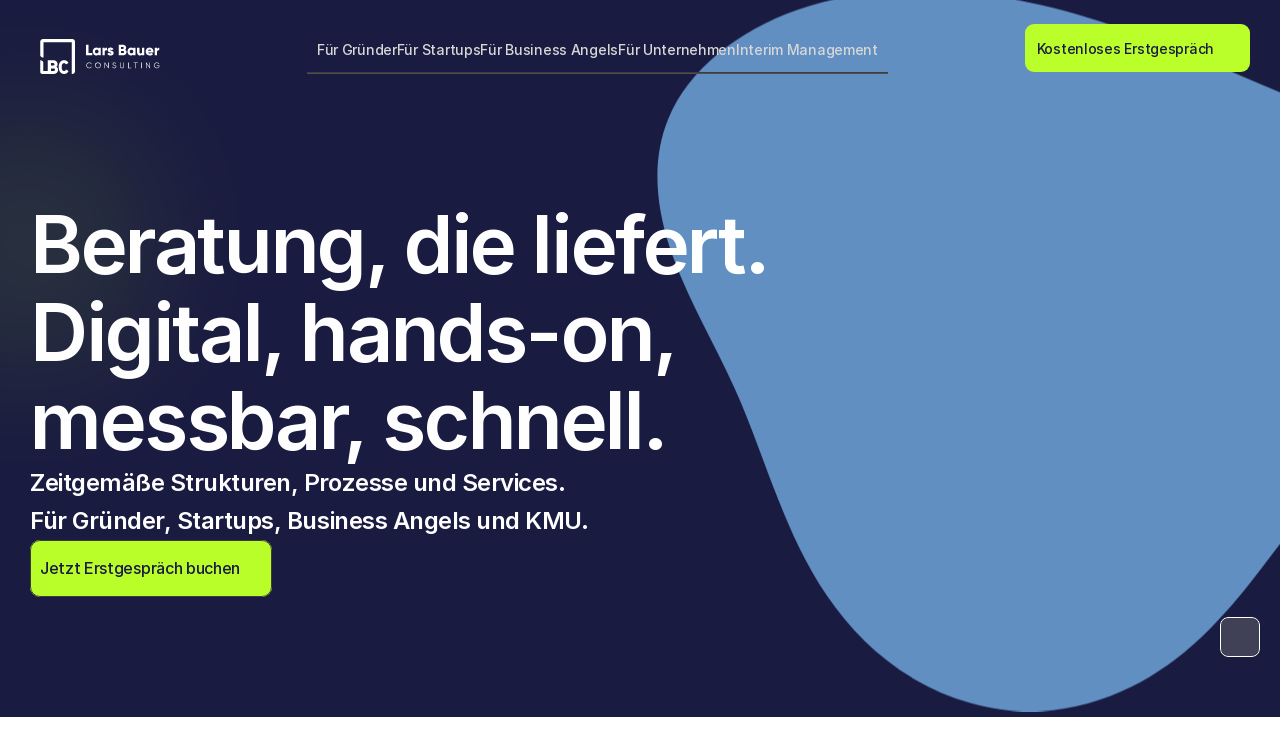

--- FILE ---
content_type: text/html
request_url: https://www.larsbauer.consulting/
body_size: 44636
content:
<!doctype html>
<!-- Made in Framer · framer.com ✨ -->
<!-- Published Dec 17, 2025, 10:44 AM UTC -->
<html lang="de-DE">
<head>
    <meta charset="utf-8">
    
    
    <script>try{if(localStorage.get("__framer_force_showing_editorbar_since")){const n=document.createElement("link");n.rel = "modulepreload";n.href="https://framer.com/edit/init.mjs";document.head.appendChild(n)}}catch(e){}</script>
    <!-- Start of headStart -->
    <!-- Snippet: legacy-headStart -->
<!-- Google Tag Manager -->
<script>(function(w,d,s,l,i){w[l]=w[l]||[];w[l].push({'gtm.start':
new Date().getTime(),event:'gtm.js'});var f=d.getElementsByTagName(s)[0],
j=d.createElement(s),dl=l!='dataLayer'?'&l='+l:'';j.async=true;j.src=
'https://www.googletagmanager.com/gtm.js?id='+i+dl;f.parentNode.insertBefore(j,f);
})(window,document,'script','dataLayer','GTM-N6X95J8T');</script>
<!-- End Google Tag Manager -->
<!-- SnippetEnd: legacy-headStart -->

    <!-- End of headStart -->
    <meta name="viewport" content="width=device-width">
    <meta name="generator" content="Framer ce720a2">
    <title>LB Consulting |&nbsp;Lars Bauer</title>
    <meta name="description" content="Unternehmensberatung für Gründer, Startups, KMU und Business Angels. Digital, persönlich, hands-on, messbar, schnell.">
    <meta name="framer-search-index" content="https://framerusercontent.com/sites/2ZcjDfwrHyraNUMco5GR0l/searchIndex-o2tZny1VZ6yT.json">
    <meta name="framer-search-index-fallback" content="https://framerusercontent.com/sites/2ZcjDfwrHyraNUMco5GR0l/searchIndex-oAOkvc8eiylE.json">
    <meta name="framer-html-plugin" content="disable">
    <link href="https://framerusercontent.com/images/W9TOnJ203ke6iVqvs3GLT9wZGk.svg" rel="icon" media="(prefers-color-scheme: light)">
    <link href="https://framerusercontent.com/images/byDQkYwNoxYUh3CGFkDLDFlEPz0.svg" rel="icon" media="(prefers-color-scheme: dark)">
    <link rel="apple-touch-icon" href="https://framerusercontent.com/images/gTzY6UWXY9kOQdyKYluPGHnKcg.png">
    <!-- Open Graph / Facebook -->
    <meta property="og:type" content="website">
    <meta property="og:title" content="LB Consulting |&nbsp;Lars Bauer">
    <meta property="og:description" content="Unternehmensberatung für Gründer, Startups, KMU und Business Angels. Digital, persönlich, hands-on, messbar, schnell.">
    <meta property="og:image" content="https://framerusercontent.com/assets/sQ4cvPTuGiYyB85RaPVIZZKFYx8.png">
    <!-- Twitter -->
    <meta name="twitter:card" content="summary_large_image">
    <meta name="twitter:title" content="LB Consulting |&nbsp;Lars Bauer">
    <meta name="twitter:description" content="Unternehmensberatung für Gründer, Startups, KMU und Business Angels. Digital, persönlich, hands-on, messbar, schnell.">
    <meta name="twitter:image" content="https://framerusercontent.com/assets/sQ4cvPTuGiYyB85RaPVIZZKFYx8.png">
    
    <style data-framer-font-css>@font-face { font-family: "Inter"; src: url("https://framerusercontent.com/assets/5vvr9Vy74if2I6bQbJvbw7SY1pQ.woff2"); font-display: swap; font-style: normal; font-weight: 400; unicode-range: U+0460-052F, U+1C80-1C88, U+20B4, U+2DE0-2DFF, U+A640-A69F, U+FE2E-FE2F }
@font-face { font-family: "Inter"; src: url("https://framerusercontent.com/assets/EOr0mi4hNtlgWNn9if640EZzXCo.woff2"); font-display: swap; font-style: normal; font-weight: 400; unicode-range: U+0301, U+0400-045F, U+0490-0491, U+04B0-04B1, U+2116 }
@font-face { font-family: "Inter"; src: url("https://framerusercontent.com/assets/Y9k9QrlZAqio88Klkmbd8VoMQc.woff2"); font-display: swap; font-style: normal; font-weight: 400; unicode-range: U+1F00-1FFF }
@font-face { font-family: "Inter"; src: url("https://framerusercontent.com/assets/OYrD2tBIBPvoJXiIHnLoOXnY9M.woff2"); font-display: swap; font-style: normal; font-weight: 400; unicode-range: U+0370-03FF }
@font-face { font-family: "Inter"; src: url("https://framerusercontent.com/assets/JeYwfuaPfZHQhEG8U5gtPDZ7WQ.woff2"); font-display: swap; font-style: normal; font-weight: 400; unicode-range: U+0100-024F, U+0259, U+1E00-1EFF, U+2020, U+20A0-20AB, U+20AD-20CF, U+2113, U+2C60-2C7F, U+A720-A7FF }
@font-face { font-family: "Inter"; src: url("https://framerusercontent.com/assets/GrgcKwrN6d3Uz8EwcLHZxwEfC4.woff2"); font-display: swap; font-style: normal; font-weight: 400; unicode-range: U+0000-00FF, U+0131, U+0152-0153, U+02BB-02BC, U+02C6, U+02DA, U+02DC, U+2000-206F, U+2070, U+2074-207E, U+2080-208E, U+20AC, U+2122, U+2191, U+2193, U+2212, U+2215, U+FEFF, U+FFFD }
@font-face { font-family: "Inter"; src: url("https://framerusercontent.com/assets/b6Y37FthZeALduNqHicBT6FutY.woff2"); font-display: swap; font-style: normal; font-weight: 400; unicode-range: U+0102-0103, U+0110-0111, U+0128-0129, U+0168-0169, U+01A0-01A1, U+01AF-01B0, U+1EA0-1EF9, U+20AB }
@font-face { font-family: "Inter"; src: url("https://framerusercontent.com/assets/5A3Ce6C9YYmCjpQx9M4inSaKU.woff2"); font-display: swap; font-style: normal; font-weight: 500; unicode-range: U+0460-052F, U+1C80-1C88, U+20B4, U+2DE0-2DFF, U+A640-A69F, U+FE2E-FE2F }
@font-face { font-family: "Inter"; src: url("https://framerusercontent.com/assets/Qx95Xyt0Ka3SGhinnbXIGpEIyP4.woff2"); font-display: swap; font-style: normal; font-weight: 500; unicode-range: U+0301, U+0400-045F, U+0490-0491, U+04B0-04B1, U+2116 }
@font-face { font-family: "Inter"; src: url("https://framerusercontent.com/assets/6mJuEAguuIuMog10gGvH5d3cl8.woff2"); font-display: swap; font-style: normal; font-weight: 500; unicode-range: U+1F00-1FFF }
@font-face { font-family: "Inter"; src: url("https://framerusercontent.com/assets/xYYWaj7wCU5zSQH0eXvSaS19wo.woff2"); font-display: swap; font-style: normal; font-weight: 500; unicode-range: U+0370-03FF }
@font-face { font-family: "Inter"; src: url("https://framerusercontent.com/assets/otTaNuNpVK4RbdlT7zDDdKvQBA.woff2"); font-display: swap; font-style: normal; font-weight: 500; unicode-range: U+0100-024F, U+0259, U+1E00-1EFF, U+2020, U+20A0-20AB, U+20AD-20CF, U+2113, U+2C60-2C7F, U+A720-A7FF }
@font-face { font-family: "Inter"; src: url("https://framerusercontent.com/assets/UjlFhCnUjxhNfep4oYBPqnEssyo.woff2"); font-display: swap; font-style: normal; font-weight: 500; unicode-range: U+0000-00FF, U+0131, U+0152-0153, U+02BB-02BC, U+02C6, U+02DA, U+02DC, U+2000-206F, U+2070, U+2074-207E, U+2080-208E, U+20AC, U+2122, U+2191, U+2193, U+2212, U+2215, U+FEFF, U+FFFD }
@font-face { font-family: "Inter"; src: url("https://framerusercontent.com/assets/DolVirEGb34pEXEp8t8FQBSK4.woff2"); font-display: swap; font-style: normal; font-weight: 500; unicode-range: U+0102-0103, U+0110-0111, U+0128-0129, U+0168-0169, U+01A0-01A1, U+01AF-01B0, U+1EA0-1EF9, U+20AB }
@font-face { font-family: "Inter"; src: url("https://framerusercontent.com/assets/DpPBYI0sL4fYLgAkX8KXOPVt7c.woff2"); font-display: swap; font-style: normal; font-weight: 700; unicode-range: U+0460-052F, U+1C80-1C88, U+20B4, U+2DE0-2DFF, U+A640-A69F, U+FE2E-FE2F }
@font-face { font-family: "Inter"; src: url("https://framerusercontent.com/assets/4RAEQdEOrcnDkhHiiCbJOw92Lk.woff2"); font-display: swap; font-style: normal; font-weight: 700; unicode-range: U+0301, U+0400-045F, U+0490-0491, U+04B0-04B1, U+2116 }
@font-face { font-family: "Inter"; src: url("https://framerusercontent.com/assets/1K3W8DizY3v4emK8Mb08YHxTbs.woff2"); font-display: swap; font-style: normal; font-weight: 700; unicode-range: U+1F00-1FFF }
@font-face { font-family: "Inter"; src: url("https://framerusercontent.com/assets/tUSCtfYVM1I1IchuyCwz9gDdQ.woff2"); font-display: swap; font-style: normal; font-weight: 700; unicode-range: U+0370-03FF }
@font-face { font-family: "Inter"; src: url("https://framerusercontent.com/assets/VgYFWiwsAC5OYxAycRXXvhze58.woff2"); font-display: swap; font-style: normal; font-weight: 700; unicode-range: U+0100-024F, U+0259, U+1E00-1EFF, U+2020, U+20A0-20AB, U+20AD-20CF, U+2113, U+2C60-2C7F, U+A720-A7FF }
@font-face { font-family: "Inter"; src: url("https://framerusercontent.com/assets/VgYFWiwsAC5OYxAycRXXvhze58.woff2"); font-display: swap; font-style: normal; font-weight: 700; unicode-range: U+0000-00FF, U+0131, U+0152-0153, U+02BB-02BC, U+02C6, U+02DA, U+02DC, U+2000-206F, U+2070, U+2074-207E, U+2080-208E, U+20AC, U+2122, U+2191, U+2193, U+2212, U+2215, U+FEFF, U+FFFD }
@font-face { font-family: "Inter"; src: url("https://framerusercontent.com/assets/GIryZETIX4IFypco5pYZONKhJIo.woff2"); font-display: swap; font-style: normal; font-weight: 700; unicode-range: U+0102-0103, U+0110-0111, U+0128-0129, U+0168-0169, U+01A0-01A1, U+01AF-01B0, U+1EA0-1EF9, U+20AB }
@font-face { font-family: "Inter"; src: url("https://framerusercontent.com/assets/H89BbHkbHDzlxZzxi8uPzTsp90.woff2"); font-display: swap; font-style: italic; font-weight: 700; unicode-range: U+0460-052F, U+1C80-1C88, U+20B4, U+2DE0-2DFF, U+A640-A69F, U+FE2E-FE2F }
@font-face { font-family: "Inter"; src: url("https://framerusercontent.com/assets/u6gJwDuwB143kpNK1T1MDKDWkMc.woff2"); font-display: swap; font-style: italic; font-weight: 700; unicode-range: U+0301, U+0400-045F, U+0490-0491, U+04B0-04B1, U+2116 }
@font-face { font-family: "Inter"; src: url("https://framerusercontent.com/assets/43sJ6MfOPh1LCJt46OvyDuSbA6o.woff2"); font-display: swap; font-style: italic; font-weight: 700; unicode-range: U+1F00-1FFF }
@font-face { font-family: "Inter"; src: url("https://framerusercontent.com/assets/wccHG0r4gBDAIRhfHiOlq6oEkqw.woff2"); font-display: swap; font-style: italic; font-weight: 700; unicode-range: U+0370-03FF }
@font-face { font-family: "Inter"; src: url("https://framerusercontent.com/assets/WZ367JPwf9bRW6LdTHN8rXgSjw.woff2"); font-display: swap; font-style: italic; font-weight: 700; unicode-range: U+0100-024F, U+0259, U+1E00-1EFF, U+2020, U+20A0-20AB, U+20AD-20CF, U+2113, U+2C60-2C7F, U+A720-A7FF }
@font-face { font-family: "Inter"; src: url("https://framerusercontent.com/assets/ia3uin3hQWqDrVloC1zEtYHWw.woff2"); font-display: swap; font-style: italic; font-weight: 700; unicode-range: U+0000-00FF, U+0131, U+0152-0153, U+02BB-02BC, U+02C6, U+02DA, U+02DC, U+2000-206F, U+2070, U+2074-207E, U+2080-208E, U+20AC, U+2122, U+2191, U+2193, U+2212, U+2215, U+FEFF, U+FFFD }
@font-face { font-family: "Inter"; src: url("https://framerusercontent.com/assets/2A4Xx7CngadFGlVV4xrO06OBHY.woff2"); font-display: swap; font-style: italic; font-weight: 700; unicode-range: U+0102-0103, U+0110-0111, U+0128-0129, U+0168-0169, U+01A0-01A1, U+01AF-01B0, U+1EA0-1EF9, U+20AB }
@font-face { font-family: "Inter"; src: url("https://framerusercontent.com/assets/CfMzU8w2e7tHgF4T4rATMPuWosA.woff2"); font-display: swap; font-style: italic; font-weight: 400; unicode-range: U+0460-052F, U+1C80-1C88, U+20B4, U+2DE0-2DFF, U+A640-A69F, U+FE2E-FE2F }
@font-face { font-family: "Inter"; src: url("https://framerusercontent.com/assets/867QObYax8ANsfX4TGEVU9YiCM.woff2"); font-display: swap; font-style: italic; font-weight: 400; unicode-range: U+0301, U+0400-045F, U+0490-0491, U+04B0-04B1, U+2116 }
@font-face { font-family: "Inter"; src: url("https://framerusercontent.com/assets/Oyn2ZbENFdnW7mt2Lzjk1h9Zb9k.woff2"); font-display: swap; font-style: italic; font-weight: 400; unicode-range: U+1F00-1FFF }
@font-face { font-family: "Inter"; src: url("https://framerusercontent.com/assets/cdAe8hgZ1cMyLu9g005pAW3xMo.woff2"); font-display: swap; font-style: italic; font-weight: 400; unicode-range: U+0370-03FF }
@font-face { font-family: "Inter"; src: url("https://framerusercontent.com/assets/DOfvtmE1UplCq161m6Hj8CSQYg.woff2"); font-display: swap; font-style: italic; font-weight: 400; unicode-range: U+0100-024F, U+0259, U+1E00-1EFF, U+2020, U+20A0-20AB, U+20AD-20CF, U+2113, U+2C60-2C7F, U+A720-A7FF }
@font-face { font-family: "Inter"; src: url("https://framerusercontent.com/assets/pKRFNWFoZl77qYCAIp84lN1h944.woff2"); font-display: swap; font-style: italic; font-weight: 400; unicode-range: U+0000-00FF, U+0131, U+0152-0153, U+02BB-02BC, U+02C6, U+02DA, U+02DC, U+2000-206F, U+2070, U+2074-207E, U+2080-208E, U+20AC, U+2122, U+2191, U+2193, U+2212, U+2215, U+FEFF, U+FFFD }
@font-face { font-family: "Inter"; src: url("https://framerusercontent.com/assets/tKtBcDnBMevsEEJKdNGhhkLzYo.woff2"); font-display: swap; font-style: italic; font-weight: 400; unicode-range: U+0102-0103, U+0110-0111, U+0128-0129, U+0168-0169, U+01A0-01A1, U+01AF-01B0, U+1EA0-1EF9, U+20AB }
@font-face { font-family: "Inter"; src: url("https://framerusercontent.com/assets/hyOgCu0Xnghbimh0pE8QTvtt2AU.woff2"); font-display: swap; font-style: normal; font-weight: 600; unicode-range: U+0460-052F, U+1C80-1C88, U+20B4, U+2DE0-2DFF, U+A640-A69F, U+FE2E-FE2F }
@font-face { font-family: "Inter"; src: url("https://framerusercontent.com/assets/NeGmSOXrPBfEFIy5YZeHq17LEDA.woff2"); font-display: swap; font-style: normal; font-weight: 600; unicode-range: U+0301, U+0400-045F, U+0490-0491, U+04B0-04B1, U+2116 }
@font-face { font-family: "Inter"; src: url("https://framerusercontent.com/assets/oYaAX5himiTPYuN8vLWnqBbfD2s.woff2"); font-display: swap; font-style: normal; font-weight: 600; unicode-range: U+1F00-1FFF }
@font-face { font-family: "Inter"; src: url("https://framerusercontent.com/assets/lEJLP4R0yuCaMCjSXYHtJw72M.woff2"); font-display: swap; font-style: normal; font-weight: 600; unicode-range: U+0370-03FF }
@font-face { font-family: "Inter"; src: url("https://framerusercontent.com/assets/cRJyLNuTJR5jbyKzGi33wU9cqIQ.woff2"); font-display: swap; font-style: normal; font-weight: 600; unicode-range: U+0100-024F, U+0259, U+1E00-1EFF, U+2020, U+20A0-20AB, U+20AD-20CF, U+2113, U+2C60-2C7F, U+A720-A7FF }
@font-face { font-family: "Inter"; src: url("https://framerusercontent.com/assets/yDtI2UI8XcEg1W2je9XPN3Noo.woff2"); font-display: swap; font-style: normal; font-weight: 600; unicode-range: U+0000-00FF, U+0131, U+0152-0153, U+02BB-02BC, U+02C6, U+02DA, U+02DC, U+2000-206F, U+2070, U+2074-207E, U+2080-208E, U+20AC, U+2122, U+2191, U+2193, U+2212, U+2215, U+FEFF, U+FFFD }
@font-face { font-family: "Inter"; src: url("https://framerusercontent.com/assets/A0Wcc7NgXMjUuFdquHDrIZpzZw0.woff2"); font-display: swap; font-style: normal; font-weight: 600; unicode-range: U+0102-0103, U+0110-0111, U+0128-0129, U+0168-0169, U+01A0-01A1, U+01AF-01B0, U+1EA0-1EF9, U+20AB }
@font-face { font-family: "Inter"; src: url("https://framerusercontent.com/assets/vxBnBhH8768IFAXAb4Qf6wQHKs.woff2"); font-display: swap; font-style: italic; font-weight: 600; unicode-range: U+0460-052F, U+1C80-1C88, U+20B4, U+2DE0-2DFF, U+A640-A69F, U+FE2E-FE2F }
@font-face { font-family: "Inter"; src: url("https://framerusercontent.com/assets/zSsEuoJdh8mcFVk976C05ZfQr8.woff2"); font-display: swap; font-style: italic; font-weight: 600; unicode-range: U+0301, U+0400-045F, U+0490-0491, U+04B0-04B1, U+2116 }
@font-face { font-family: "Inter"; src: url("https://framerusercontent.com/assets/b8ezwLrN7h2AUoPEENcsTMVJ0.woff2"); font-display: swap; font-style: italic; font-weight: 600; unicode-range: U+1F00-1FFF }
@font-face { font-family: "Inter"; src: url("https://framerusercontent.com/assets/mvNEIBLyHbscgHtwfsByjXUz3XY.woff2"); font-display: swap; font-style: italic; font-weight: 600; unicode-range: U+0370-03FF }
@font-face { font-family: "Inter"; src: url("https://framerusercontent.com/assets/6FI2EneKzM3qBy5foOZXey7coCA.woff2"); font-display: swap; font-style: italic; font-weight: 600; unicode-range: U+0100-024F, U+0259, U+1E00-1EFF, U+2020, U+20A0-20AB, U+20AD-20CF, U+2113, U+2C60-2C7F, U+A720-A7FF }
@font-face { font-family: "Inter"; src: url("https://framerusercontent.com/assets/fuyXZpVvOjq8NesCOfgirHCWyg.woff2"); font-display: swap; font-style: italic; font-weight: 600; unicode-range: U+0000-00FF, U+0131, U+0152-0153, U+02BB-02BC, U+02C6, U+02DA, U+02DC, U+2000-206F, U+2070, U+2074-207E, U+2080-208E, U+20AC, U+2122, U+2191, U+2193, U+2212, U+2215, U+FEFF, U+FFFD }
@font-face { font-family: "Inter"; src: url("https://framerusercontent.com/assets/NHHeAKJVP0ZWHk5YZnQQChIsBM.woff2"); font-display: swap; font-style: italic; font-weight: 600; unicode-range: U+0102-0103, U+0110-0111, U+0128-0129, U+0168-0169, U+01A0-01A1, U+01AF-01B0, U+1EA0-1EF9, U+20AB }
@font-face { font-family: "Inter"; src: url("https://framerusercontent.com/assets/khkJkwSL66WFg8SX6Wa726c.woff2"); font-display: swap; font-style: italic; font-weight: 500; unicode-range: U+0460-052F, U+1C80-1C88, U+20B4, U+2DE0-2DFF, U+A640-A69F, U+FE2E-FE2F }
@font-face { font-family: "Inter"; src: url("https://framerusercontent.com/assets/0E7IMbDzcGABpBwwqNEt60wU0w.woff2"); font-display: swap; font-style: italic; font-weight: 500; unicode-range: U+0301, U+0400-045F, U+0490-0491, U+04B0-04B1, U+2116 }
@font-face { font-family: "Inter"; src: url("https://framerusercontent.com/assets/NTJ0nQgIF0gcDelS14zQ9NR9Q.woff2"); font-display: swap; font-style: italic; font-weight: 500; unicode-range: U+1F00-1FFF }
@font-face { font-family: "Inter"; src: url("https://framerusercontent.com/assets/QrcNhgEPfRl0LS8qz5Ln8olanl8.woff2"); font-display: swap; font-style: italic; font-weight: 500; unicode-range: U+0370-03FF }
@font-face { font-family: "Inter"; src: url("https://framerusercontent.com/assets/JEXmejW8mXOYMtt0hyRg811kHac.woff2"); font-display: swap; font-style: italic; font-weight: 500; unicode-range: U+0100-024F, U+0259, U+1E00-1EFF, U+2020, U+20A0-20AB, U+20AD-20CF, U+2113, U+2C60-2C7F, U+A720-A7FF }
@font-face { font-family: "Inter"; src: url("https://framerusercontent.com/assets/Bo5CNzBv77CafbxOtKIkpw9egw.woff2"); font-display: swap; font-style: italic; font-weight: 500; unicode-range: U+0000-00FF, U+0131, U+0152-0153, U+02BB-02BC, U+02C6, U+02DA, U+02DC, U+2000-206F, U+2070, U+2074-207E, U+2080-208E, U+20AC, U+2122, U+2191, U+2193, U+2212, U+2215, U+FEFF, U+FFFD }
@font-face { font-family: "Inter"; src: url("https://framerusercontent.com/assets/uy9s0iWuxiNnVt8EpTI3gzohpwo.woff2"); font-display: swap; font-style: italic; font-weight: 500; unicode-range: U+0102-0103, U+0110-0111, U+0128-0129, U+0168-0169, U+01A0-01A1, U+01AF-01B0, U+1EA0-1EF9, U+20AB }
@font-face { font-family: "Inter"; src: url("https://framerusercontent.com/assets/vQyevYAyHtARFwPqUzQGpnDs.woff2"); font-display: swap; font-style: normal; font-weight: 400; unicode-range: U+0000-00FF, U+0131, U+0152-0153, U+02BB-02BC, U+02C6, U+02DA, U+02DC, U+2000-206F, U+2074, U+20AC, U+2122, U+2191, U+2193, U+2212, U+2215, U+FEFF, U+FFFD }
@font-face { font-family: "Inter"; src: url("https://framerusercontent.com/assets/BkDpl4ghaqvMi1btKFyG2tdbec.woff2"); font-display: swap; font-style: normal; font-weight: 300; unicode-range: U+0460-052F, U+1C80-1C88, U+20B4, U+2DE0-2DFF, U+A640-A69F, U+FE2E-FE2F }
@font-face { font-family: "Inter"; src: url("https://framerusercontent.com/assets/zAMK70AQRFSShJgUiaR5IiIhgzk.woff2"); font-display: swap; font-style: normal; font-weight: 300; unicode-range: U+0301, U+0400-045F, U+0490-0491, U+04B0-04B1, U+2116 }
@font-face { font-family: "Inter"; src: url("https://framerusercontent.com/assets/IETjvc5qzUaRoaruDpPSwCUM8.woff2"); font-display: swap; font-style: normal; font-weight: 300; unicode-range: U+1F00-1FFF }
@font-face { font-family: "Inter"; src: url("https://framerusercontent.com/assets/oLCoaT3ioA0fHdJnWR9W6k7NY.woff2"); font-display: swap; font-style: normal; font-weight: 300; unicode-range: U+0370-03FF }
@font-face { font-family: "Inter"; src: url("https://framerusercontent.com/assets/Sj0PCHQSBjFmEp6NBWg6FNaKc.woff2"); font-display: swap; font-style: normal; font-weight: 300; unicode-range: U+0100-024F, U+0259, U+1E00-1EFF, U+2020, U+20A0-20AB, U+20AD-20CF, U+2113, U+2C60-2C7F, U+A720-A7FF }
@font-face { font-family: "Inter"; src: url("https://framerusercontent.com/assets/aqiiD4LUKkKzXdjGL5UzHq8bo5w.woff2"); font-display: swap; font-style: normal; font-weight: 300; unicode-range: U+0000-00FF, U+0131, U+0152-0153, U+02BB-02BC, U+02C6, U+02DA, U+02DC, U+2000-206F, U+2070, U+2074-207E, U+2080-208E, U+20AC, U+2122, U+2191, U+2193, U+2212, U+2215, U+FEFF, U+FFFD }
@font-face { font-family: "Inter"; src: url("https://framerusercontent.com/assets/H4TfENUY1rh8R9UaSD6vngjJP3M.woff2"); font-display: swap; font-style: normal; font-weight: 300; unicode-range: U+0102-0103, U+0110-0111, U+0128-0129, U+0168-0169, U+01A0-01A1, U+01AF-01B0, U+1EA0-1EF9, U+20AB }
@font-face { font-family: "Inter Placeholder"; src: local("Arial"); ascent-override: 89.79%; descent-override: 22.36%; line-gap-override: 0.00%; size-adjust: 107.89% }</style>
    
    <meta name="robots" content="max-image-preview:large"><link rel="canonical" href="https://www.larsbauer.consulting/"><meta property="og:url" content="https://www.larsbauer.consulting/"><style data-framer-breakpoint-css>@media(min-width: 1200px){.hidden-72rtr7{display:none!important}}@media(min-width: 810px) and (max-width: 1199.98px){.hidden-t4kx1j{display:none!important}}@media(max-width: 809.98px){.hidden-1t89rso{display:none!important}}</style><style data-framer-css-ssr-minified data-framer-components="framer-lib-cursors-host framer-IXU08 PropertyOverrides framer-4924T framer-PLfPO framer-avYCN framer-aGZL0 framer-FkclB framer-Ji83J framer-PaCUH framer-I8VJJ framer-Jhvp1 framer-sdAMX framer-uMwCf framer-1qsf5 framer-p6Bxo framer-VNFl5 framer-BpUsM framer-qORsr framer-SbRCk framer-sZ0P0 framer-YBp1L framer-qVh2c framer-QMsyA framer-UHDx1 framer-SHCqu framer-C6MlI framer-my9st framer-gDL0n framer-qtWV2 framer-SEIet framer-WHcdb framer-OKcor">html,body,#main{box-sizing:border-box;margin:0;padding:0}:root{-webkit-font-smoothing:antialiased;-moz-osx-font-smoothing:grayscale}*{box-sizing:border-box;-webkit-font-smoothing:inherit}h1,h2,h3,h4,h5,h6,p,figure{margin:0}body,input,textarea,select,button{font-family:sans-serif;font-size:12px}body{--token-ca033848-fd31-4fb6-98bf-4ddfe0c402ec:#baff29;--token-a56ac176-e613-4dab-9cb5-b739cf4ea699:#0d0d0d;--token-18eb9f8b-1245-42ae-88a5-61819fc89a52:#3d3d3d;--token-37ac9bbd-c589-445d-a5b0-e3ef371de4c1:#d8d8d8;--token-5833f9a5-e63d-4e3b-8efb-e7e595378519:#fff;--token-45aac2d3-0670-4ddf-8555-a9d2c7e72fff:#1a1b41;--token-6ab35de4-7472-44f1-bd8e-0a45e0dea4fd:#6290c3;--token-d263b0e2-0f00-43a0-8d05-67c74df5954a:#f1ffe7;--token-55534269-1b9d-48a3-aae2-718ecf4edade:#9c9c9c;--token-f96763cb-972c-4565-af4a-670da4346be7:#ededed;--token-2f1d17a4-6844-414e-8ea4-1e8767b5523e:#404040;--token-de8a06a8-03a7-4559-b5c6-f6a9df9c6d66:#ececec;--token-b69b9d5c-c2a3-47f6-b0c8-d3be3748b731:#252525;--token-81be59ef-3765-4dfe-b45d-5251ca8f509b:#d7d7d7;--framer-will-change-override:none}@supports (background:-webkit-named-image(i)) and (not (grid-template-rows:subgrid)){body{--framer-will-change-override:transform}}body{--framer-will-change-filter-override:none}@supports (background:-webkit-named-image(i)) and (not (position-area:top right)){body{--framer-will-change-filter-override:filter}}[data-framer-component-type]{position:absolute}[data-framer-component-type=Text]{cursor:inherit}[data-framer-component-text-autosized] *{white-space:pre}[data-framer-component-type=Text]>*{text-align:var(--framer-text-alignment,start)}[data-framer-component-type=Text] span span,[data-framer-component-type=Text] p span,[data-framer-component-type=Text] h1 span,[data-framer-component-type=Text] h2 span,[data-framer-component-type=Text] h3 span,[data-framer-component-type=Text] h4 span,[data-framer-component-type=Text] h5 span,[data-framer-component-type=Text] h6 span{display:block}[data-framer-component-type=Text] span span span,[data-framer-component-type=Text] p span span,[data-framer-component-type=Text] h1 span span,[data-framer-component-type=Text] h2 span span,[data-framer-component-type=Text] h3 span span,[data-framer-component-type=Text] h4 span span,[data-framer-component-type=Text] h5 span span,[data-framer-component-type=Text] h6 span span{display:unset}[data-framer-component-type=Text] div div span,[data-framer-component-type=Text] a div span,[data-framer-component-type=Text] span span span,[data-framer-component-type=Text] p span span,[data-framer-component-type=Text] h1 span span,[data-framer-component-type=Text] h2 span span,[data-framer-component-type=Text] h3 span span,[data-framer-component-type=Text] h4 span span,[data-framer-component-type=Text] h5 span span,[data-framer-component-type=Text] h6 span span,[data-framer-component-type=Text] a{font-family:var(--font-family);font-style:var(--font-style);font-weight:min(calc(var(--framer-font-weight-increase,0) + var(--font-weight,400)),900);color:var(--text-color);letter-spacing:var(--letter-spacing);font-size:var(--font-size);text-transform:var(--text-transform);--text-decoration:var(--framer-text-decoration-style,solid)var(--framer-text-decoration,none)var(--framer-text-decoration-color,currentcolor)var(--framer-text-decoration-thickness,auto);--text-decoration-skip-ink:var(--framer-text-decoration-skip-ink);--text-underline-offset:var(--framer-text-decoration-offset);line-height:var(--line-height);--font-family:var(--framer-font-family);--font-style:var(--framer-font-style);--font-weight:var(--framer-font-weight);--text-color:var(--framer-text-color);--letter-spacing:var(--framer-letter-spacing);--font-size:var(--framer-font-size);--text-transform:var(--framer-text-transform);--line-height:var(--framer-line-height)}[data-framer-component-type=Text] a,[data-framer-component-type=Text] a div span,[data-framer-component-type=Text] a span span span,[data-framer-component-type=Text] a p span span,[data-framer-component-type=Text] a h1 span span,[data-framer-component-type=Text] a h2 span span,[data-framer-component-type=Text] a h3 span span,[data-framer-component-type=Text] a h4 span span,[data-framer-component-type=Text] a h5 span span,[data-framer-component-type=Text] a h6 span span{--font-family:var(--framer-link-font-family,var(--framer-font-family));--font-style:var(--framer-link-font-style,var(--framer-font-style));--font-weight:var(--framer-link-font-weight,var(--framer-font-weight));--text-color:var(--framer-link-text-color,var(--framer-text-color));--font-size:var(--framer-link-font-size,var(--framer-font-size));--text-transform:var(--framer-link-text-transform,var(--framer-text-transform));--text-decoration:var(--framer-link-text-decoration-style,var(--framer-text-decoration-style,solid))var(--framer-link-text-decoration,var(--framer-text-decoration,none))var(--framer-link-text-decoration-color,var(--framer-text-decoration-color,currentcolor))var(--framer-link-text-decoration-thickness,var(--framer-text-decoration-thickness,auto));--text-decoration-skip-ink:var(--framer-link-text-decoration-skip-ink,var(--framer-text-decoration-skip-ink));--text-underline-offset:var(--framer-link-text-decoration-offset,var(--framer-text-decoration-offset))}[data-framer-component-type=Text] a:hover,[data-framer-component-type=Text] a div span:hover,[data-framer-component-type=Text] a span span span:hover,[data-framer-component-type=Text] a p span span:hover,[data-framer-component-type=Text] a h1 span span:hover,[data-framer-component-type=Text] a h2 span span:hover,[data-framer-component-type=Text] a h3 span span:hover,[data-framer-component-type=Text] a h4 span span:hover,[data-framer-component-type=Text] a h5 span span:hover,[data-framer-component-type=Text] a h6 span span:hover{--font-family:var(--framer-link-hover-font-family,var(--framer-link-font-family,var(--framer-font-family)));--font-style:var(--framer-link-hover-font-style,var(--framer-link-font-style,var(--framer-font-style)));--font-weight:var(--framer-link-hover-font-weight,var(--framer-link-font-weight,var(--framer-font-weight)));--text-color:var(--framer-link-hover-text-color,var(--framer-link-text-color,var(--framer-text-color)));--font-size:var(--framer-link-hover-font-size,var(--framer-link-font-size,var(--framer-font-size)));--text-transform:var(--framer-link-hover-text-transform,var(--framer-link-text-transform,var(--framer-text-transform)));--text-decoration:var(--framer-link-hover-text-decoration-style,var(--framer-link-text-decoration-style,var(--framer-text-decoration-style,solid)))var(--framer-link-hover-text-decoration,var(--framer-link-text-decoration,var(--framer-text-decoration,none)))var(--framer-link-hover-text-decoration-color,var(--framer-link-text-decoration-color,var(--framer-text-decoration-color,currentcolor)))var(--framer-link-hover-text-decoration-thickness,var(--framer-link-text-decoration-thickness,var(--framer-text-decoration-thickness,auto)));--text-decoration-skip-ink:var(--framer-link-hover-text-decoration-skip-ink,var(--framer-link-text-decoration-skip-ink,var(--framer-text-decoration-skip-ink)));--text-underline-offset:var(--framer-link-hover-text-decoration-offset,var(--framer-link-text-decoration-offset,var(--framer-text-decoration-offset)))}[data-framer-component-type=Text].isCurrent a,[data-framer-component-type=Text].isCurrent a div span,[data-framer-component-type=Text].isCurrent a span span span,[data-framer-component-type=Text].isCurrent a p span span,[data-framer-component-type=Text].isCurrent a h1 span span,[data-framer-component-type=Text].isCurrent a h2 span span,[data-framer-component-type=Text].isCurrent a h3 span span,[data-framer-component-type=Text].isCurrent a h4 span span,[data-framer-component-type=Text].isCurrent a h5 span span,[data-framer-component-type=Text].isCurrent a h6 span span{--font-family:var(--framer-link-current-font-family,var(--framer-link-font-family,var(--framer-font-family)));--font-style:var(--framer-link-current-font-style,var(--framer-link-font-style,var(--framer-font-style)));--font-weight:var(--framer-link-current-font-weight,var(--framer-link-font-weight,var(--framer-font-weight)));--text-color:var(--framer-link-current-text-color,var(--framer-link-text-color,var(--framer-text-color)));--font-size:var(--framer-link-current-font-size,var(--framer-link-font-size,var(--framer-font-size)));--text-transform:var(--framer-link-current-text-transform,var(--framer-link-text-transform,var(--framer-text-transform)));--text-decoration:var(--framer-link-current-text-decoration-style,var(--framer-link-text-decoration-style,var(--framer-text-decoration-style,solid)))var(--framer-link-current-text-decoration,var(--framer-link-text-decoration,var(--framer-text-decoration,none)))var(--framer-link-current-text-decoration-color,var(--framer-link-text-decoration-color,var(--framer-text-decoration-color,currentcolor)))var(--framer-link-current-text-decoration-thickness,var(--framer-link-text-decoration-thickness,var(--framer-text-decoration-thickness,auto)));--text-decoration-skip-ink:var(--framer-link-current-text-decoration-skip-ink,var(--framer-link-text-decoration-skip-ink,var(--framer-text-decoration-skip-ink)));--text-underline-offset:var(--framer-link-current-text-decoration-offset,var(--framer-link-text-decoration-offset,var(--framer-text-decoration-offset)))}[data-framer-component-type=RichTextContainer]{outline:none;flex-direction:column;flex-shrink:0;justify-content:flex-start;display:flex}p.framer-text,div.framer-text,figure.framer-text,h1.framer-text,h2.framer-text,h3.framer-text,h4.framer-text,h5.framer-text,h6.framer-text,ol.framer-text,ul.framer-text{margin:0;padding:0}p.framer-text,div.framer-text,h1.framer-text,h2.framer-text,h3.framer-text,h4.framer-text,h5.framer-text,h6.framer-text,li.framer-text,ol.framer-text,ul.framer-text,mark.framer-text,span.framer-text:not([data-text-fill]){font-family:var(--framer-blockquote-font-family,var(--framer-font-family,Inter,Inter Placeholder,sans-serif));font-style:var(--framer-blockquote-font-style,var(--framer-font-style,normal));font-weight:var(--framer-blockquote-font-weight,var(--framer-font-weight,400));color:var(--framer-blockquote-text-color,var(--framer-text-color,#000));font-size:calc(var(--framer-blockquote-font-size,var(--framer-font-size,16px))*var(--framer-font-size-scale,1));letter-spacing:var(--framer-blockquote-letter-spacing,var(--framer-letter-spacing,0));text-transform:var(--framer-blockquote-text-transform,var(--framer-text-transform,none));-webkit-text-decoration-line:var(--framer-blockquote-text-decoration,var(--framer-text-decoration,initial));text-decoration-line:var(--framer-blockquote-text-decoration,var(--framer-text-decoration,initial));-webkit-text-decoration-style:var(--framer-blockquote-text-decoration-style,var(--framer-text-decoration-style,initial));text-decoration-style:var(--framer-blockquote-text-decoration-style,var(--framer-text-decoration-style,initial));-webkit-text-decoration-color:var(--framer-blockquote-text-decoration-color,var(--framer-text-decoration-color,initial));text-decoration-color:var(--framer-blockquote-text-decoration-color,var(--framer-text-decoration-color,initial));text-decoration-thickness:var(--framer-blockquote-text-decoration-thickness,var(--framer-text-decoration-thickness,initial));text-decoration-skip-ink:var(--framer-blockquote-text-decoration-skip-ink,var(--framer-text-decoration-skip-ink,initial));text-underline-offset:var(--framer-blockquote-text-decoration-offset,var(--framer-text-decoration-offset,initial));line-height:var(--framer-blockquote-line-height,var(--framer-line-height,1.2em));text-align:var(--framer-blockquote-text-alignment,var(--framer-text-alignment,start));-webkit-text-stroke-width:var(--framer-text-stroke-width,initial);-webkit-text-stroke-color:var(--framer-text-stroke-color,initial);-moz-font-feature-settings:var(--framer-font-open-type-features,initial);-webkit-font-feature-settings:var(--framer-font-open-type-features,initial);font-feature-settings:var(--framer-font-open-type-features,initial);font-variation-settings:var(--framer-font-variation-axes,normal);text-wrap:var(--framer-text-wrap-override,var(--framer-text-wrap))}mark.framer-text,p.framer-text,div.framer-text,h1.framer-text,h2.framer-text,h3.framer-text,h4.framer-text,h5.framer-text,h6.framer-text,li.framer-text,ol.framer-text,ul.framer-text{background-color:var(--framer-blockquote-text-background-color,var(--framer-text-background-color,initial));border-radius:var(--framer-blockquote-text-background-radius,var(--framer-text-background-radius,initial));corner-shape:var(--framer-blockquote-text-background-corner-shape,var(--framer-text-background-corner-shape,initial));padding:var(--framer-blockquote-text-background-padding,var(--framer-text-background-padding,initial))}@supports not (color:color(display-p3 1 1 1)){p.framer-text,div.framer-text,h1.framer-text,h2.framer-text,h3.framer-text,h4.framer-text,h5.framer-text,h6.framer-text,li.framer-text,ol.framer-text,ul.framer-text,span.framer-text:not([data-text-fill]){color:var(--framer-blockquote-text-color-rgb,var(--framer-blockquote-text-color,var(--framer-text-color-rgb,var(--framer-text-color,#000))));-webkit-text-stroke-color:var(--framer-text-stroke-color-rgb,var(--framer-text-stroke-color,initial))}mark.framer-text{background-color:var(--framer-blockquote-text-background-color-rgb,var(--framer-blockquote-text-background-color,var(--framer-text-background-color-rgb,var(--framer-text-background-color,initial))))}}.framer-fit-text .framer-text{white-space:nowrap;white-space-collapse:preserve}strong.framer-text{font-family:var(--framer-blockquote-font-family-bold,var(--framer-font-family-bold));font-style:var(--framer-blockquote-font-style-bold,var(--framer-font-style-bold));font-weight:var(--framer-blockquote-font-weight-bold,var(--framer-font-weight-bold,bolder));font-variation-settings:var(--framer-blockquote-font-variation-axes-bold,var(--framer-font-variation-axes-bold))}em.framer-text{font-family:var(--framer-blockquote-font-family-italic,var(--framer-font-family-italic));font-style:var(--framer-blockquote-font-style-italic,var(--framer-font-style-italic,italic));font-weight:var(--framer-blockquote-font-weight-italic,var(--framer-font-weight-italic));font-variation-settings:var(--framer-blockquote-font-variation-axes-italic,var(--framer-font-variation-axes-italic))}em.framer-text>strong.framer-text{font-family:var(--framer-blockquote-font-family-bold-italic,var(--framer-font-family-bold-italic));font-style:var(--framer-blockquote-font-style-bold-italic,var(--framer-font-style-bold-italic,italic));font-weight:var(--framer-blockquote-font-weight-bold-italic,var(--framer-font-weight-bold-italic,bolder));font-variation-settings:var(--framer-blockquote-font-variation-axes-bold-italic,var(--framer-font-variation-axes-bold-italic))}p.framer-text:not(:first-child),div.framer-text:not(:first-child),h1.framer-text:not(:first-child),h2.framer-text:not(:first-child),h3.framer-text:not(:first-child),h4.framer-text:not(:first-child),h5.framer-text:not(:first-child),h6.framer-text:not(:first-child),ol.framer-text:not(:first-child),ul.framer-text:not(:first-child),blockquote.framer-text:not(:first-child),table.framer-text:not(:first-child),figure.framer-text:not(:first-child),.framer-image.framer-text:not(:first-child){margin-top:var(--framer-blockquote-paragraph-spacing,var(--framer-paragraph-spacing,0))}li.framer-text>ul.framer-text:nth-child(2),li.framer-text>ol.framer-text:nth-child(2){margin-top:0}.framer-text[data-text-fill]{-webkit-text-fill-color:transparent;padding:max(0em,calc(calc(1.3em - var(--framer-blockquote-line-height,var(--framer-line-height,1.3em)))/2));margin:min(0em,calc(calc(1.3em - var(--framer-blockquote-line-height,var(--framer-line-height,1.3em)))/-2));-webkit-background-clip:text;background-clip:text;display:inline-block}code.framer-text,code.framer-text span.framer-text:not([data-text-fill]){font-family:var(--framer-code-font-family,var(--framer-font-family,Inter,Inter Placeholder,sans-serif));font-style:var(--framer-blockquote-font-style,var(--framer-code-font-style,var(--framer-font-style,normal)));font-weight:var(--framer-blockquote-font-weight,var(--framer-code-font-weight,var(--framer-font-weight,400)));color:var(--framer-blockquote-text-color,var(--framer-code-text-color,var(--framer-text-color,#000)));font-size:calc(var(--framer-blockquote-font-size,var(--framer-font-size,16px))*var(--framer-font-size-scale,1));letter-spacing:var(--framer-blockquote-letter-spacing,var(--framer-letter-spacing,0));line-height:var(--framer-blockquote-line-height,var(--framer-line-height,1.2em))}@supports not (color:color(display-p3 1 1 1)){code.framer-text,code.framer-text span.framer-text:not([data-text-fill]){color:var(--framer-blockquote-text-color-rgb,var(--framer-blockquote-text-color,var(--framer-code-text-color-rgb,var(--framer-code-text-color,var(--framer-text-color-rgb,var(--framer-text-color,#000))))))}}blockquote.framer-text{unicode-bidi:initial;margin-block-start:initial;margin-block-end:initial;margin-inline-start:initial;margin-inline-end:initial}a.framer-text,a.framer-text span.framer-text:not([data-text-fill]),span.framer-text[data-nested-link],span.framer-text[data-nested-link] span.framer-text:not([data-text-fill]){color:inherit;font-family:var(--framer-blockquote-font-family,var(--framer-link-font-family,var(--framer-font-family,Inter,Inter Placeholder,sans-serif)));font-style:var(--framer-blockquote-font-style,var(--framer-link-font-style,var(--framer-font-style,normal)));font-weight:var(--framer-blockquote-font-weight,var(--framer-link-font-weight,var(--framer-font-weight,400)));font-size:calc(var(--framer-blockquote-font-size,var(--framer-font-size,16px))*var(--framer-font-size-scale,1));text-transform:var(--framer-blockquote-text-transform,var(--framer-link-text-transform,var(--framer-text-transform,none)));cursor:var(--framer-custom-cursors,pointer);background-color:initial;border-radius:var(--framer-link-text-background-radius,initial);corner-shape:var(--framer-link-text-background-corner-shape,initial);padding:var(--framer-link-text-background-padding,initial)}a.framer-text,span.framer-text[data-nested-link]{color:var(--framer-blockquote-text-color,var(--framer-link-text-color,var(--framer-text-color,#000)));-webkit-text-decoration-line:var(--framer-blockquote-text-decoration,var(--framer-link-text-decoration,var(--framer-text-decoration,initial)));text-decoration-line:var(--framer-blockquote-text-decoration,var(--framer-link-text-decoration,var(--framer-text-decoration,initial)));-webkit-text-decoration-style:var(--framer-blockquote-text-decoration-style,var(--framer-link-text-decoration-style,var(--framer-text-decoration-style,initial)));text-decoration-style:var(--framer-blockquote-text-decoration-style,var(--framer-link-text-decoration-style,var(--framer-text-decoration-style,initial)));-webkit-text-decoration-color:var(--framer-blockquote-text-decoration-color,var(--framer-link-text-decoration-color,var(--framer-text-decoration-color,initial)));text-decoration-color:var(--framer-blockquote-text-decoration-color,var(--framer-link-text-decoration-color,var(--framer-text-decoration-color,initial)));text-decoration-thickness:var(--framer-blockquote-text-decoration-thickness,var(--framer-link-text-decoration-thickness,var(--framer-text-decoration-thickness,initial)));text-decoration-skip-ink:var(--framer-blockquote-text-decoration-skip-ink,var(--framer-link-text-decoration-skip-ink,var(--framer-text-decoration-skip-ink,initial)));text-underline-offset:var(--framer-blockquote-text-decoration-offset,var(--framer-link-text-decoration-offset,var(--framer-text-decoration-offset,initial)));background-color:var(--framer-link-text-background-color,initial)}@supports not (color:color(display-p3 1 1 1)){a.framer-text,span.framer-text[data-nested-link]{color:var(--framer-blockquote-text-color-rgb,var(--framer-blockquote-text-color,var(--framer-link-text-color-rgb,var(--framer-link-text-color,var(--framer-text-color-rgb,var(--framer-text-color,#000))))));background-color:var(--framer-link-text-background-color-rgb,var(--framer-link-text-background-color,initial));-webkit-text-decoration-color:var(--framer-link-text-decoration-color-rgb,var(--framer-link-text-decoration-color,var(--framer-text-decoration-color-rgb,var(--framer-text-decoration-color,currentcolor))));text-decoration-color:var(--framer-link-text-decoration-color-rgb,var(--framer-link-text-decoration-color,var(--framer-text-decoration-color-rgb,var(--framer-text-decoration-color,currentcolor))))}}code.framer-text a.framer-text,code.framer-text a.framer-text span.framer-text:not([data-text-fill]),code.framer-text span.framer-text[data-nested-link],code.framer-text span.framer-text[data-nested-link] span.framer-text:not([data-text-fill]){font-family:var(--framer-code-font-family,var(--framer-font-family,Inter,Inter Placeholder,sans-serif));font-style:var(--framer-blockquote-font-style,var(--framer-code-font-style,var(--framer-font-style,normal)));font-weight:var(--framer-blockquote-font-weight,var(--framer-code-font-weight,var(--framer-font-weight,400)));color:inherit;font-size:calc(var(--framer-blockquote-font-size,var(--framer-font-size,16px))*var(--framer-font-size-scale,1))}code.framer-text a.framer-text,code.framer-text span.framer-text[data-nested-link]{color:var(--framer-blockquote-text-color,var(--framer-link-text-color,var(--framer-code-text-color,var(--framer-text-color,#000))))}@supports not (color:color(display-p3 1 1 1)){code.framer-text a.framer-text,code.framer-text a.framer-text span.framer-text:not([data-text-fill]),code.framer-text span.framer-text[data-nested-link],code.framer-text span.framer-text[data-nested-link] span.framer-text:not([data-text-fill]){color:var(--framer-blockquote-text-color-rgb,var(--framer-blockquote-text-color,var(--framer-link-text-color-rgb,var(--framer-link-text-color,var(--framer-code-text-color-rgb,var(--framer-code-text-color,var(--framer-text-color-rgb,var(--framer-text-color,#000))))))))}}a.framer-text:hover,a.framer-text:hover span.framer-text:not([data-text-fill]),span.framer-text[data-nested-link]:hover,span.framer-text[data-nested-link]:hover span.framer-text:not([data-text-fill]){font-family:var(--framer-link-hover-font-family,var(--framer-blockquote-font-family,var(--framer-link-font-family,var(--framer-font-family,Inter,Inter Placeholder,sans-serif))));font-style:var(--framer-link-hover-font-style,var(--framer-blockquote-font-style,var(--framer-link-font-style,var(--framer-font-style,normal))));font-weight:var(--framer-link-hover-font-weight,var(--framer-blockquote-font-weight,var(--framer-link-font-weight,var(--framer-font-weight,400))));font-size:calc(var(--framer-link-hover-font-size,var(--framer-blockquote-font-size,var(--framer-font-size,16px)))*var(--framer-font-size-scale,1));text-transform:var(--framer-link-hover-text-transform,var(--framer-blockquote-text-transform,var(--framer-link-text-transform,var(--framer-text-transform,none))));border-radius:var(--framer-link-hover-text-background-radius,var(--framer-link-text-background-radius,var(--framer-text-background-radius,initial)));corner-shape:var(--framer-link-hover-text-background-corner-shape,var(--framer-link-text-background-corner-shape,var(--framer-text-background-corner-shape,initial)));padding:var(--framer-link-hover-text-background-padding,var(--framer-link-text-background-padding,var(--framer-text-background-padding,initial)))}a.framer-text:hover,span.framer-text[data-nested-link]:hover{color:var(--framer-link-hover-text-color,var(--framer-blockquote-text-color,var(--framer-link-text-color,var(--framer-text-color,#000))));-webkit-text-decoration-line:var(--framer-link-hover-text-decoration,var(--framer-blockquote-text-decoration,var(--framer-link-text-decoration,var(--framer-text-decoration,initial))));text-decoration-line:var(--framer-link-hover-text-decoration,var(--framer-blockquote-text-decoration,var(--framer-link-text-decoration,var(--framer-text-decoration,initial))));-webkit-text-decoration-style:var(--framer-link-hover-text-decoration-style,var(--framer-blockquote-text-decoration-style,var(--framer-link-text-decoration-style,var(--framer-text-decoration-style,initial))));text-decoration-style:var(--framer-link-hover-text-decoration-style,var(--framer-blockquote-text-decoration-style,var(--framer-link-text-decoration-style,var(--framer-text-decoration-style,initial))));-webkit-text-decoration-color:var(--framer-link-hover-text-decoration-color,var(--framer-blockquote-text-decoration-color,var(--framer-link-text-decoration-color,var(--framer-text-decoration-color,initial))));text-decoration-color:var(--framer-link-hover-text-decoration-color,var(--framer-blockquote-text-decoration-color,var(--framer-link-text-decoration-color,var(--framer-text-decoration-color,initial))));text-decoration-thickness:var(--framer-link-hover-text-decoration-thickness,var(--framer-blockquote-text-decoration-thickness,var(--framer-link-text-decoration-thickness,var(--framer-text-decoration-thickness,initial))));text-decoration-skip-ink:var(--framer-link-hover-text-decoration-skip-ink,var(--framer-blockquote-text-decoration-skip-ink,var(--framer-link-text-decoration-skip-ink,var(--framer-text-decoration-skip-ink,initial))));text-underline-offset:var(--framer-link-hover-text-decoration-offset,var(--framer-blockquote-text-decoration-offset,var(--framer-link-text-decoration-offset,var(--framer-text-decoration-offset,initial))));background-color:var(--framer-link-hover-text-background-color,var(--framer-link-text-background-color,var(--framer-text-background-color,initial)))}@supports not (color:color(display-p3 1 1 1)){a.framer-text:hover,span.framer-text[data-nested-link]:hover{color:var(--framer-link-hover-text-color-rgb,var(--framer-link-hover-text-color,var(--framer-blockquote-text-color-rgb,var(--framer-blockquote-text-color,var(--framer-link-text-color-rgb,var(--framer-link-text-color,var(--framer-text-color-rgb,var(--framer-text-color,#000))))))));background-color:var(--framer-link-hover-text-background-color-rgb,var(--framer-link-hover-text-background-color,var(--framer-link-text-background-color-rgb,var(--framer-link-text-background-color,var(--framer-text-background-color-rgb,var(--framer-text-background-color,initial))))));-webkit-text-decoration-color:var(--framer-link-hover-text-decoration-color-rgb,var(--framer-link-hover-text-decoration-color,var(--framer-link-text-decoration-color-rgb,var(--framer-link-text-decoration-color,var(--framer-text-decoration-color-rgb,var(--framer-text-decoration-color,currentcolor))))));text-decoration-color:var(--framer-link-hover-text-decoration-color-rgb,var(--framer-link-hover-text-decoration-color,var(--framer-link-text-decoration-color-rgb,var(--framer-link-text-decoration-color,var(--framer-text-decoration-color-rgb,var(--framer-text-decoration-color,currentcolor))))))}}code.framer-text a.framer-text:hover,code.framer-text span.framer-text[data-nested-link]:hover{color:var(--framer-link-hover-text-color,var(--framer-blockquote-text-color,var(--framer-link-text-color,var(--framer-code-text-color,var(--framer-text-color,#000)))))}@supports not (color:color(display-p3 1 1 1)){code.framer-text a.framer-text:hover,code.framer-text span.framer-text[data-nested-link]:hover{color:var(--framer-link-hover-text-color-rgb,var(--framer-link-hover-text-color,var(--framer-blockquote-text-color-rgb,var(--framer-blockquote-text-color,var(--framer-link-text-color-rgb,var(--framer-link-text-color,var(--framer-code-text-color-rgb,var(--framer-code-text-color,var(--framer-text-color-rgb,var(--framer-text-color,#000))))))))))}}a.framer-text[data-framer-page-link-current],a.framer-text[data-framer-page-link-current] span.framer-text:not([data-text-fill]),span.framer-text[data-framer-page-link-current],span.framer-text[data-framer-page-link-current] span.framer-text:not([data-text-fill]){font-family:var(--framer-link-current-font-family,var(--framer-link-font-family,var(--framer-font-family,Inter,Inter Placeholder,sans-serif)));font-style:var(--framer-link-current-font-style,var(--framer-link-font-style,var(--framer-font-style,normal)));font-weight:var(--framer-link-current-font-weight,var(--framer-link-font-weight,var(--framer-font-weight,400)));font-size:calc(var(--framer-link-current-font-size,var(--framer-link-font-size,var(--framer-font-size,16px)))*var(--framer-font-size-scale,1));text-transform:var(--framer-link-current-text-transform,var(--framer-link-text-transform,var(--framer-text-transform,none)));border-radius:var(--framer-link-current-text-background-radius,var(--framer-link-text-background-radius,initial));corner-shape:var(--framer-link-current-text-background-corner-shape,var(--framer-link-text-background-corner-shape,initial));padding:var(--framer-link-current-text-background-padding,var(--framer-link-text-background-padding,initial))}a.framer-text[data-framer-page-link-current],span.framer-text[data-framer-page-link-current]{color:var(--framer-link-current-text-color,var(--framer-link-text-color,var(--framer-text-color,#000)));-webkit-text-decoration-line:var(--framer-link-current-text-decoration,var(--framer-link-text-decoration,var(--framer-text-decoration,initial)));text-decoration-line:var(--framer-link-current-text-decoration,var(--framer-link-text-decoration,var(--framer-text-decoration,initial)));-webkit-text-decoration-style:var(--framer-link-current-text-decoration-style,var(--framer-link-text-decoration-style,var(--framer-text-decoration-style,initial)));text-decoration-style:var(--framer-link-current-text-decoration-style,var(--framer-link-text-decoration-style,var(--framer-text-decoration-style,initial)));-webkit-text-decoration-color:var(--framer-link-current-text-decoration-color,var(--framer-link-text-decoration-color,var(--framer-text-decoration-color,initial)));text-decoration-color:var(--framer-link-current-text-decoration-color,var(--framer-link-text-decoration-color,var(--framer-text-decoration-color,initial)));text-decoration-thickness:var(--framer-link-current-text-decoration-thickness,var(--framer-link-text-decoration-thickness,var(--framer-text-decoration-thickness,initial)));text-decoration-skip-ink:var(--framer-link-current-text-decoration-skip-ink,var(--framer-link-text-decoration-skip-ink,var(--framer-text-decoration-skip-ink,initial)));text-underline-offset:var(--framer-link-current-text-decoration-offset,var(--framer-link-text-decoration-offset,var(--framer-text-decoration-offset,initial)));background-color:var(--framer-link-current-text-background-color,var(--framer-link-text-background-color,var(--framer-text-background-color,initial)))}@supports not (color:color(display-p3 1 1 1)){a.framer-text[data-framer-page-link-current],span.framer-text[data-framer-page-link-current]{color:var(--framer-link-current-text-color-rgb,var(--framer-link-current-text-color,var(--framer-link-text-color-rgb,var(--framer-link-text-color,var(--framer-text-color-rgb,var(--framer-text-color,#000))))));background-color:var(--framer-link-current-text-background-color-rgb,var(--framer-link-current-text-background-color,var(--framer-link-text-background-color-rgb,var(--framer-link-text-background-color,var(--framer-text-background-color-rgb,var(--framer-text-background-color,initial))))));-webkit-text-decoration-color:var(--framer-link-current-text-decoration-color-rgb,var(--framer-link-current-text-decoration-color,var(--framer-link-text-decoration-color-rgb,var(--framer-link-text-decoration-color,var(--framer-text-decoration-color-rgb,var(--framer-text-decoration-color,currentcolor))))));text-decoration-color:var(--framer-link-current-text-decoration-color-rgb,var(--framer-link-current-text-decoration-color,var(--framer-link-text-decoration-color-rgb,var(--framer-link-text-decoration-color,var(--framer-text-decoration-color-rgb,var(--framer-text-decoration-color,currentcolor))))))}}code.framer-text a.framer-text[data-framer-page-link-current],code.framer-text a.framer-text[data-framer-page-link-current] span.framer-text:not([data-text-fill]),code.framer-text span.framer-text[data-framer-page-link-current],code.framer-text span.framer-text[data-framer-page-link-current] span.framer-text:not([data-text-fill]){font-family:var(--framer-code-font-family,var(--framer-font-family,Inter,Inter Placeholder,sans-serif));font-style:var(--framer-code-font-style,var(--framer-font-style,normal));font-weight:var(--framer-code-font-weight,var(--framer-font-weight,400));color:inherit;font-size:calc(var(--framer-link-current-font-size,var(--framer-link-font-size,var(--framer-font-size,16px)))*var(--framer-font-size-scale,1))}code.framer-text a.framer-text[data-framer-page-link-current],code.framer-text span.framer-text[data-framer-page-link-current]{color:var(--framer-link-current-text-color,var(--framer-link-text-color,var(--framer-code-text-color,var(--framer-text-color,#000))))}@supports not (color:color(display-p3 1 1 1)){code.framer-text a.framer-text[data-framer-page-link-current],code.framer-text a.framer-text[data-framer-page-link-current] span.framer-text:not([data-text-fill]),code.framer-text span.framer-text[data-framer-page-link-current],code.framer-text span.framer-text[data-framer-page-link-current] span.framer-text:not([data-text-fill]){color:var(--framer-link-current-text-color-rgb,var(--framer-link-current-text-color,var(--framer-link-text-color-rgb,var(--framer-link-text-color,var(--framer-code-text-color-rgb,var(--framer-code-text-color,var(--framer-text-color-rgb,var(--framer-text-color,#000))))))));background-color:var(--framer-link-current-text-background-color-rgb,var(--framer-link-current-text-background-color,var(--framer-link-text-background-color-rgb,var(--framer-link-text-background-color,var(--framer-text-background-color-rgb,var(--framer-text-background-color,initial))))))}}a.framer-text[data-framer-page-link-current]:hover,a.framer-text[data-framer-page-link-current]:hover span.framer-text:not([data-text-fill]),span.framer-text[data-framer-page-link-current]:hover,span.framer-text[data-framer-page-link-current]:hover span.framer-text:not([data-text-fill]){color:inherit;font-family:var(--framer-link-hover-font-family,var(--framer-link-current-font-family,var(--framer-link-font-family,var(--framer-font-family,Inter,Inter Placeholder,sans-serif))));font-style:var(--framer-link-hover-font-style,var(--framer-link-current-font-style,var(--framer-link-font-style,var(--framer-font-style,normal))));font-weight:var(--framer-link-hover-font-weight,var(--framer-link-current-font-weight,var(--framer-link-font-weight,var(--framer-font-weight,400))));font-size:calc(var(--framer-link-hover-font-size,var(--framer-link-current-font-size,var(--framer-link-font-size,var(--framer-font-size,16px))))*var(--framer-font-size-scale,1));text-transform:var(--framer-link-hover-text-transform,var(--framer-link-current-text-transform,var(--framer-link-text-transform,var(--framer-text-transform,none))));border-radius:var(--framer-link-hover-text-background-radius,var(--framer-link-current-text-background-radius,var(--framer-link-text-background-radius,initial)));corner-shape:var(--framer-link-hover-text-background-corner-shape,var(--framer-link-current-text-background-corner-shape,var(--framer-link-text-background-corner-shape,initial)));padding:var(--framer-link-hover-text-background-padding,var(--framer-link-current-text-background-padding,var(--framer-link-text-background-padding,initial)))}a.framer-text[data-framer-page-link-current]:hover,span.framer-text[data-framer-page-link-current]:hover{color:var(--framer-link-hover-text-color,var(--framer-link-current-text-color,var(--framer-link-text-color,var(--framer-text-color,#000))));-webkit-text-decoration-line:var(--framer-link-hover-text-decoration,var(--framer-link-current-text-decoration,var(--framer-link-text-decoration,var(--framer-text-decoration,initial))));text-decoration-line:var(--framer-link-hover-text-decoration,var(--framer-link-current-text-decoration,var(--framer-link-text-decoration,var(--framer-text-decoration,initial))));-webkit-text-decoration-style:var(--framer-link-hover-text-decoration-style,var(--framer-link-current-text-decoration-style,var(--framer-link-text-decoration-style,var(--framer-text-decoration-style,initial))));text-decoration-style:var(--framer-link-hover-text-decoration-style,var(--framer-link-current-text-decoration-style,var(--framer-link-text-decoration-style,var(--framer-text-decoration-style,initial))));-webkit-text-decoration-color:var(--framer-link-hover-text-decoration-color,var(--framer-link-current-text-decoration-color,var(--framer-link-text-decoration-color,var(--framer-text-decoration-color,initial))));text-decoration-color:var(--framer-link-hover-text-decoration-color,var(--framer-link-current-text-decoration-color,var(--framer-link-text-decoration-color,var(--framer-text-decoration-color,initial))));text-decoration-thickness:var(--framer-link-hover-text-decoration-thickness,var(--framer-link-current-text-decoration-thickness,var(--framer-link-text-decoration-thickness,var(--framer-text-decoration-thickness,initial))));text-decoration-skip-ink:var(--framer-link-hover-text-decoration-skip-ink,var(--framer-link-current-text-decoration-skip-ink,var(--framer-link-text-decoration-skip-ink,var(--framer-text-decoration-skip-ink,initial))));text-underline-offset:var(--framer-link-hover-text-decoration-offset,var(--framer-link-current-text-decoration-offset,var(--framer-link-text-decoration-offset,var(--framer-text-decoration-offset,initial))));background-color:var(--framer-link-hover-text-background-color,var(--framer-link-current-text-background-color,var(--framer-link-text-background-color,initial)))}@supports not (color:color(display-p3 1 1 1)){a.framer-text[data-framer-page-link-current]:hover,span.framer-text[data-framer-page-link-current]:hover{color:var(--framer-link-hover-text-color-rgb,var(--framer-link-hover-text-color,var(--framer-link-current-text-color-rgb,var(--framer-link-current-text-color,var(--framer-link-text-color-rgb,var(--framer-link-text-color,var(--framer-code-text-color-rgb,var(--framer-code-text-color,var(--framer-text-color-rgb,var(--framer-text-color,#000))))))))));background-color:var(--framer-link-hover-text-background-color-rgb,var(--framer-link-hover-text-background-color,var(--framer-link-current-text-background-color-rgb,var(--framer-link-current-text-background-color,var(--framer-link-text-background-color-rgb,var(--framer-link-text-background-color,initial))))));-webkit-text-decoration-color:var(--framer-link-hover-text-decoration-color-rgb,var(--framer-link-hover-text-decoration-color,var(--framer-link-current-text-decoration-color-rgb,var(--framer-link-current-text-decoration-color,var(--framer-link-text-decoration-color-rgb,var(--framer-link-text-decoration-color,var(--framer-text-decoration-color-rgb,var(--framer-text-decoration-color,currentcolor))))))));text-decoration-color:var(--framer-link-hover-text-decoration-color-rgb,var(--framer-link-hover-text-decoration-color,var(--framer-link-current-text-decoration-color-rgb,var(--framer-link-current-text-decoration-color,var(--framer-link-text-decoration-color-rgb,var(--framer-link-text-decoration-color,var(--framer-text-decoration-color-rgb,var(--framer-text-decoration-color,currentcolor))))))))}}code.framer-text a.framer-text[data-framer-page-link-current]:hover,code.framer-text span.framer-text[data-framer-page-link-current]:hover{color:var(--framer-link-hover-text-color,var(--framer-link-current-text-color,var(--framer-link-text-color,var(--framer-code-text-color,var(--framer-text-color,#000)))))}@supports not (color:color(display-p3 1 1 1)){code.framer-text a.framer-text[data-framer-page-link-current]:hover,code.framer-text a.framer-text[data-framer-page-link-current]:hover span.framer-text:not([data-text-fill]),code.framer-text span.framer-text[data-framer-page-link-current]:hover,code.framer-text span.framer-text[data-framer-page-link-current]:hover span.framer-text:not([data-text-fill]){color:var(--framer-link-hover-text-color-rgb,var(--framer-link-hover-text-color,var(--framer-link-current-text-color-rgb,var(--framer-link-current-text-color,var(--framer-link-text-color-rgb,var(--framer-link-text-color,var(--framer-code-text-color-rgb,var(--framer-code-text-color,var(--framer-text-color-rgb,var(--framer-text-color,#000))))))))));background-color:var(--framer-link-hover-text-background-color-rgb,var(--framer-link-hover-text-background-color,var(--framer-link-current-text-background-color-rgb,var(--framer-link-current-text-background-color,var(--framer-link-text-background-color-rgb,var(--framer-link-text-background-color,initial))))))}}.framer-image.framer-text{max-width:100%;height:auto;display:block}.text-styles-preset-reset.framer-text{--framer-font-family:Inter,Inter Placeholder,sans-serif;--framer-font-style:normal;--framer-font-weight:500;--framer-text-color:#000;--framer-font-size:16px;--framer-letter-spacing:0;--framer-text-transform:none;--framer-text-decoration:none;--framer-text-decoration-style:none;--framer-text-decoration-color:none;--framer-text-decoration-thickness:none;--framer-text-decoration-skip-ink:none;--framer-text-decoration-offset:none;--framer-line-height:1.2em;--framer-text-alignment:start;--framer-font-open-type-features:normal;--framer-text-background-color:initial;--framer-text-background-radius:initial;--framer-text-background-corner-shape:initial;--framer-text-background-padding:initial}ol.framer-text{--list-style-type:decimal}ul.framer-text,ol.framer-text{padding-inline-start:0;position:relative}li.framer-text{counter-increment:list-item;padding-inline-start:2ch;list-style:none}ol.framer-text>li.framer-text:before{content:counter(list-item,var(--list-style-type))".";font-variant-numeric:tabular-nums;position:absolute;inset-inline-start:0}ol.framer-text>li.framer-text:nth-last-child(n+10),ol.framer-text>li.framer-text:nth-last-child(n+10)~li{padding-inline-start:3ch}ol.framer-text>li.framer-text:nth-last-child(n+100),ol.framer-text>li.framer-text:nth-last-child(n+100)~li{padding-inline-start:4ch}ol.framer-text>li.framer-text:nth-last-child(n+1000),ol.framer-text>li.framer-text:nth-last-child(n+1000)~li{padding-inline-start:5ch}ol.framer-text>li.framer-text:nth-last-child(n+10000),ol.framer-text>li.framer-text:nth-last-child(n+10000)~li{padding-inline-start:6ch}ol.framer-text>li.framer-text:nth-last-child(n+100000),ol.framer-text>li.framer-text:nth-last-child(n+100000)~li{padding-inline-start:7ch}ol.framer-text>li.framer-text:nth-last-child(n+1000000),ol.framer-text>li.framer-text:nth-last-child(n+1000000)~li{padding-inline-start:8ch}ul.framer-text>li.framer-text:before{content:"•";position:absolute;inset-inline-start:0}.framer-table-wrapper{overflow-x:auto}table.framer-text,.framer-table-wrapper table.framer-text{border-collapse:separate;border-spacing:0;table-layout:auto;word-break:normal;width:100%}td.framer-text,th.framer-text{vertical-align:top;min-width:16ch}.framer-text-module[data-width=fill]>:first-child,.framer-text-module:not([data-width=fit])[style*=aspect-ratio]>:first-child{width:100%}@supports not (aspect-ratio:1){.framer-text-module:not([data-width=fit])[style*=aspect-ratio]{position:relative}.framer-text-module:not([data-width=fit])[style*=aspect-ratio]:before{content:"";padding-bottom:calc(100%/calc(var(--aspect-ratio)));display:block}.framer-text-module[data-width=fill]>:first-child,.framer-text-module:not([data-width=fit])[style*=aspect-ratio]>:first-child{height:100%;position:absolute;top:0;left:0}}[data-framer-component-type=DeprecatedRichText]{cursor:inherit}[data-framer-component-type=DeprecatedRichText] .text-styles-preset-reset{--framer-font-family:Inter,Inter Placeholder,sans-serif;--framer-font-style:normal;--framer-font-weight:500;--framer-text-color:#000;--framer-font-size:16px;--framer-letter-spacing:0;--framer-text-transform:none;--framer-text-decoration:none;--framer-line-height:1.2em;--framer-text-alignment:start;--framer-font-open-type-features:normal;--font-variation-settings:normal}[data-framer-component-type=DeprecatedRichText] p,[data-framer-component-type=DeprecatedRichText] div,[data-framer-component-type=DeprecatedRichText] h1,[data-framer-component-type=DeprecatedRichText] h2,[data-framer-component-type=DeprecatedRichText] h3,[data-framer-component-type=DeprecatedRichText] h4,[data-framer-component-type=DeprecatedRichText] h5,[data-framer-component-type=DeprecatedRichText] h6{margin:0;padding:0}[data-framer-component-type=DeprecatedRichText] p,[data-framer-component-type=DeprecatedRichText] div,[data-framer-component-type=DeprecatedRichText] h1,[data-framer-component-type=DeprecatedRichText] h2,[data-framer-component-type=DeprecatedRichText] h3,[data-framer-component-type=DeprecatedRichText] h4,[data-framer-component-type=DeprecatedRichText] h5,[data-framer-component-type=DeprecatedRichText] h6,[data-framer-component-type=DeprecatedRichText] li,[data-framer-component-type=DeprecatedRichText] ol,[data-framer-component-type=DeprecatedRichText] ul,[data-framer-component-type=DeprecatedRichText] span:not([data-text-fill]){font-family:var(--framer-font-family,Inter,Inter Placeholder,sans-serif);font-style:var(--framer-font-style,normal);font-weight:var(--framer-font-weight,400);color:var(--framer-text-color,#000);font-size:var(--framer-font-size,16px);letter-spacing:var(--framer-letter-spacing,0);text-transform:var(--framer-text-transform,none);-webkit-text-decoration:var(--framer-text-decoration,none);text-decoration:var(--framer-text-decoration,none);line-height:var(--framer-line-height,1.2em);text-align:var(--framer-text-alignment,start)}[data-framer-component-type=DeprecatedRichText] p:not(:first-child),[data-framer-component-type=DeprecatedRichText] div:not(:first-child),[data-framer-component-type=DeprecatedRichText] h1:not(:first-child),[data-framer-component-type=DeprecatedRichText] h2:not(:first-child),[data-framer-component-type=DeprecatedRichText] h3:not(:first-child),[data-framer-component-type=DeprecatedRichText] h4:not(:first-child),[data-framer-component-type=DeprecatedRichText] h5:not(:first-child),[data-framer-component-type=DeprecatedRichText] h6:not(:first-child),[data-framer-component-type=DeprecatedRichText] ol:not(:first-child),[data-framer-component-type=DeprecatedRichText] ul:not(:first-child),[data-framer-component-type=DeprecatedRichText] .framer-image:not(:first-child){margin-top:var(--framer-paragraph-spacing,0)}[data-framer-component-type=DeprecatedRichText] span[data-text-fill]{-webkit-text-fill-color:transparent;-webkit-background-clip:text;background-clip:text;display:inline-block}[data-framer-component-type=DeprecatedRichText] a,[data-framer-component-type=DeprecatedRichText] a span:not([data-text-fill]){font-family:var(--framer-link-font-family,var(--framer-font-family,Inter,Inter Placeholder,sans-serif));font-style:var(--framer-link-font-style,var(--framer-font-style,normal));font-weight:var(--framer-link-font-weight,var(--framer-font-weight,400));color:var(--framer-link-text-color,var(--framer-text-color,#000));font-size:var(--framer-link-font-size,var(--framer-font-size,16px));text-transform:var(--framer-link-text-transform,var(--framer-text-transform,none));-webkit-text-decoration:var(--framer-link-text-decoration,var(--framer-text-decoration,none));text-decoration:var(--framer-link-text-decoration,var(--framer-text-decoration,none))}[data-framer-component-type=DeprecatedRichText] a:hover,[data-framer-component-type=DeprecatedRichText] a:hover span:not([data-text-fill]){font-family:var(--framer-link-hover-font-family,var(--framer-link-font-family,var(--framer-font-family,Inter,Inter Placeholder,sans-serif)));font-style:var(--framer-link-hover-font-style,var(--framer-link-font-style,var(--framer-font-style,normal)));font-weight:var(--framer-link-hover-font-weight,var(--framer-link-font-weight,var(--framer-font-weight,400)));color:var(--framer-link-hover-text-color,var(--framer-link-text-color,var(--framer-text-color,#000)));font-size:var(--framer-link-hover-font-size,var(--framer-link-font-size,var(--framer-font-size,16px)));text-transform:var(--framer-link-hover-text-transform,var(--framer-link-text-transform,var(--framer-text-transform,none)));-webkit-text-decoration:var(--framer-link-hover-text-decoration,var(--framer-link-text-decoration,var(--framer-text-decoration,none)));text-decoration:var(--framer-link-hover-text-decoration,var(--framer-link-text-decoration,var(--framer-text-decoration,none)))}[data-framer-component-type=DeprecatedRichText] a[data-framer-page-link-current],[data-framer-component-type=DeprecatedRichText] a[data-framer-page-link-current] span:not([data-text-fill]):not([data-nested-link]){font-family:var(--framer-link-current-font-family,var(--framer-link-font-family,var(--framer-font-family,Inter,Inter Placeholder,sans-serif)));font-style:var(--framer-link-current-font-style,var(--framer-link-font-style,var(--framer-font-style,normal)));font-weight:var(--framer-link-current-font-weight,var(--framer-link-font-weight,var(--framer-font-weight,400)));color:var(--framer-link-current-text-color,var(--framer-link-text-color,var(--framer-text-color,#000)));font-size:var(--framer-link-current-font-size,var(--framer-link-font-size,var(--framer-font-size,16px)));text-transform:var(--framer-link-current-text-transform,var(--framer-link-text-transform,var(--framer-text-transform,none)));-webkit-text-decoration:var(--framer-link-current-text-decoration,var(--framer-link-text-decoration,var(--framer-text-decoration,none)));text-decoration:var(--framer-link-current-text-decoration,var(--framer-link-text-decoration,var(--framer-text-decoration,none)))}[data-framer-component-type=DeprecatedRichText] a[data-framer-page-link-current]:hover,[data-framer-component-type=DeprecatedRichText] a[data-framer-page-link-current]:hover span:not([data-text-fill]):not([data-nested-link]){font-family:var(--framer-link-hover-font-family,var(--framer-link-current-font-family,var(--framer-link-font-family,var(--framer-font-family,Inter,Inter Placeholder,sans-serif))));font-style:var(--framer-link-hover-font-style,var(--framer-link-current-font-style,var(--framer-link-font-style,var(--framer-font-style,normal))));font-weight:var(--framer-link-hover-font-weight,var(--framer-link-current-font-weight,var(--framer-link-font-weight,var(--framer-font-weight,400))));color:var(--framer-link-hover-text-color,var(--framer-link-current-text-color,var(--framer-link-text-color,var(--framer-text-color,#000))));font-size:var(--framer-link-hover-font-size,var(--framer-link-current-font-size,var(--framer-link-font-size,var(--framer-font-size,16px))));text-transform:var(--framer-link-hover-text-transform,var(--framer-link-current-text-transform,var(--framer-link-text-transform,var(--framer-text-transform,none))));-webkit-text-decoration:var(--framer-link-hover-text-decoration,var(--framer-link-current-text-decoration,var(--framer-link-text-decoration,var(--framer-text-decoration,none))));text-decoration:var(--framer-link-hover-text-decoration,var(--framer-link-current-text-decoration,var(--framer-link-text-decoration,var(--framer-text-decoration,none))))}[data-framer-component-type=DeprecatedRichText] strong{font-weight:bolder}[data-framer-component-type=DeprecatedRichText] em{font-style:italic}[data-framer-component-type=DeprecatedRichText] .framer-image{max-width:100%;height:auto;display:block}[data-framer-component-type=DeprecatedRichText] ul,[data-framer-component-type=DeprecatedRichText] ol{width:100%;margin:0;padding-left:0;display:table}[data-framer-component-type=DeprecatedRichText] li{counter-increment:list-item;list-style:none;display:table-row}[data-framer-component-type=DeprecatedRichText] ol>li:before{box-sizing:border-box;content:counter(list-item)".";white-space:nowrap;width:2.25ch;padding-right:.75ch;display:table-cell}[data-framer-component-type=DeprecatedRichText] ul>li:before{box-sizing:border-box;content:"•";width:2.25ch;padding-right:.75ch;display:table-cell}:not([data-framer-generated])>[data-framer-stack-content-wrapper]>*,:not([data-framer-generated])>[data-framer-stack-content-wrapper]>[data-framer-component-type],:not([data-framer-generated])>[data-framer-stack-content-wrapper]>[data-framer-legacy-stack-gap-enabled]>*,:not([data-framer-generated])>[data-framer-stack-content-wrapper]>[data-framer-legacy-stack-gap-enabled]>[data-framer-component-type]{position:relative}.flexbox-gap-not-supported [data-framer-legacy-stack-gap-enabled=true]>*,[data-framer-legacy-stack-gap-enabled=true][data-framer-stack-flexbox-gap=false]{margin-top:calc(var(--stack-gap-y)/2);margin-bottom:calc(var(--stack-gap-y)/2);margin-right:calc(var(--stack-gap-x)/2);margin-left:calc(var(--stack-gap-x)/2)}[data-framer-stack-content-wrapper][data-framer-stack-gap-enabled=true]{row-gap:var(--stack-native-row-gap);column-gap:var(--stack-native-column-gap)}.flexbox-gap-not-supported [data-framer-stack-content-wrapper][data-framer-stack-gap-enabled=true]{row-gap:unset;column-gap:unset}.flexbox-gap-not-supported [data-framer-stack-direction-reverse=false] [data-framer-legacy-stack-gap-enabled=true]>:first-child,[data-framer-stack-direction-reverse=false] [data-framer-legacy-stack-gap-enabled=true][data-framer-stack-flexbox-gap=false]>:first-child,.flexbox-gap-not-supported [data-framer-stack-direction-reverse=true] [data-framer-legacy-stack-gap-enabled=true]>:last-child,[data-framer-stack-direction-reverse=true] [data-framer-legacy-stack-gap-enabled=true][data-framer-stack-flexbox-gap=false]>:last-child{margin-top:0;margin-left:0}.flexbox-gap-not-supported [data-framer-stack-direction-reverse=false] [data-framer-legacy-stack-gap-enabled=true]>:last-child,[data-framer-stack-direction-reverse=false] [data-framer-legacy-stack-gap-enabled=true][data-framer-stack-flexbox-gap=false]>:last-child,.flexbox-gap-not-supported [data-framer-stack-direction-reverse=true] [data-framer-legacy-stack-gap-enabled=true]>:first-child,[data-framer-stack-direction-reverse=true] [data-framer-legacy-stack-gap-enabled=true][data-framer-stack-flexbox-gap=false]>:first-child{margin-bottom:0;margin-right:0}NavigationContainer [data-framer-component-type=NavigationContainer]>*,[data-framer-component-type=NavigationContainer]>[data-framer-component-type]{position:relative}[data-framer-component-type=Scroll]::-webkit-scrollbar{display:none}[data-framer-component-type=ScrollContentWrapper]>*{position:relative}[data-framer-component-type=NativeScroll]{-webkit-overflow-scrolling:touch}[data-framer-component-type=NativeScroll]>*{position:relative}[data-framer-component-type=NativeScroll].direction-both{overflow:auto}[data-framer-component-type=NativeScroll].direction-vertical{overflow:hidden auto}[data-framer-component-type=NativeScroll].direction-horizontal{overflow:auto hidden}[data-framer-component-type=NativeScroll].direction-vertical>*{width:100%!important}[data-framer-component-type=NativeScroll].direction-horizontal>*{height:100%!important}[data-framer-component-type=NativeScroll].scrollbar-hidden::-webkit-scrollbar{display:none}[data-framer-component-type=PageContentWrapper]>*,[data-framer-component-type=PageContentWrapper]>[data-framer-component-type]{position:relative}[data-framer-component-type=DeviceComponent].no-device>*{width:100%!important;height:100%!important}[data-is-present=false],[data-is-present=false] *{pointer-events:none!important}[data-framer-cursor=pointer]{cursor:pointer}[data-framer-cursor=grab]{cursor:grab}[data-framer-cursor=grab]:active{cursor:grabbing}[data-framer-component-type=Frame] *,[data-framer-component-type=Stack] *{pointer-events:auto}[data-framer-generated] *{pointer-events:unset}.svgContainer svg{display:block}[data-reset=button]{background:0 0;border-width:0;padding:0}[data-hide-scrollbars=true]::-webkit-scrollbar{width:0;height:0}[data-hide-scrollbars=true]::-webkit-scrollbar-thumb{background:0 0}[data-hide-scrollbars=true]{scrollbar-width:none}@supports not (overflow:clip){:root{--overflow-clip-fallback:hidden}}.framer-lightbox-container{opacity:1!important;pointer-events:auto!important}@supports (background:-webkit-named-image(i)) and (not (contain-intrinsic-size:inherit)){div.framer-text,p.framer-text,h1.framer-text,h2.framer-text,h3.framer-text,h4.framer-text,h5.framer-text,h6.framer-text,ol.framer-text,ul.framer-text,li.framer-text,blockquote.framer-text,.framer-text.framer-image{display:var(--text-truncation-display-inline-for-safari-16,revert)}div.framer-text:after,p.framer-text:after,h1.framer-text:after,h2.framer-text:after,h3.framer-text:after,h4.framer-text:after,h5.framer-text:after,h6.framer-text:after,ol.framer-text:after,ul.framer-text:after,li.framer-text:after,blockquote.framer-text:after,.framer-text.framer-image:after{content:var(--text-truncation-line-break-for-safari-16);white-space:pre}.framer-text.framer-text-module,.framer-text.framer-table-wrapper{display:var(--text-truncation-display-none-for-safari-16,revert)}p.framer-text[data-text-fill]{display:var(--text-truncation-display-inline-for-safari-16,inline-block)}}@supports (corner-shape:superellipse(2)){:root{--one-if-corner-shape-supported:1}}.framer-cursor-none,.framer-cursor-none *{cursor:none!important}.framer-pointer-events-none,.framer-pointer-events-none *{pointer-events:none!important}@supports (aspect-ratio:1){body{--framer-aspect-ratio-supported:auto}}.framer-IXU08.framer-lux5qc,.framer-IXU08 .framer-lux5qc{display:block}.framer-IXU08.framer-72rtr7{background-color:var(--token-5833f9a5-e63d-4e3b-8efb-e7e595378519,#fff);flex-flow:column;place-content:center;align-items:center;gap:0;width:1200px;height:min-content;padding:0;display:flex;position:relative;overflow:hidden}.framer-IXU08 .framer-1ua4pjs-container{z-index:10;flex:none;width:100%;height:auto;position:fixed;top:0;left:50%;transform:translate(-50%)}.framer-IXU08 .framer-poz2tl{background-color:var(--token-45aac2d3-0670-4ddf-8555-a9d2c7e72fff,#1a1b41);z-index:1;flex-flow:column;flex:none;place-content:center;align-items:center;gap:0;width:100%;height:min-content;padding:200px 0 120px;display:flex;position:relative;overflow:visible}.framer-IXU08 .framer-1k7347v,.framer-IXU08 .framer-aj0oed,.framer-IXU08 .framer-pfyqho{opacity:.1;z-index:1;flex:none;position:absolute;inset:0}.framer-IXU08 .framer-1cphv36{filter:blur(100px);aspect-ratio:1;background-color:var(--token-ca033848-fd31-4fb6-98bf-4ddfe0c402ec,#c9f31d);height:var(--framer-aspect-ratio-supported,125px);will-change:var(--framer-will-change-effect-override,transform);z-index:0;border-radius:500px;flex:none;width:10%;max-width:160px;position:absolute;top:34%;left:0%;overflow:visible;transform:translate(-50%,-50%)}.framer-IXU08 .framer-17m9fam{z-index:1;flex:none;gap:10px;position:absolute;inset:0 30px 0 0;overflow:hidden}.framer-IXU08 .framer-1n0p0kl{z-index:2;flex-flow:row;flex:none;place-content:center flex-start;align-items:center;gap:0;width:100%;max-width:1284px;height:min-content;padding:0 30px;display:flex;position:relative;overflow:visible}.framer-IXU08 .framer-t74e1i{z-index:2;flex-flow:column;flex:1 0 0;place-content:flex-start;align-items:flex-start;gap:48px;width:1px;height:min-content;padding:0;display:flex;position:relative;overflow:visible}.framer-IXU08 .framer-4jtgyu,.framer-IXU08 .framer-cpr0me{flex-flow:column;flex:none;place-content:flex-start center;align-items:flex-start;gap:32px;width:100%;height:min-content;padding:0;display:flex;position:relative;overflow:visible}.framer-IXU08 .framer-oz904m,.framer-IXU08 .framer-12hf0fe{flex-flow:column;flex:none;place-content:flex-start center;align-items:flex-start;gap:16px;width:100%;height:min-content;padding:0;display:flex;position:relative;overflow:visible}.framer-IXU08 .framer-1bgwmm,.framer-IXU08 .framer-1uotb1m,.framer-IXU08 .framer-rgr82h{flex-flow:column;flex:none;place-content:flex-start;align-items:flex-start;gap:16px;width:100%;height:min-content;padding:0;display:flex;position:relative;overflow:visible}.framer-IXU08 .framer-15h7ulu{will-change:var(--framer-will-change-effect-override,transform);flex-flow:row;flex:none;place-content:center flex-start;align-items:center;gap:31px;width:100%;height:min-content;padding:0;display:flex;position:relative;overflow:visible}.framer-IXU08 .framer-slcij9{--framer-paragraph-spacing:0px;white-space:pre-wrap;word-break:break-word;word-wrap:break-word;flex:none;width:750px;height:auto;position:relative}.framer-IXU08 .framer-1k4wve{--framer-paragraph-spacing:0px;--framer-text-wrap-override:balance;will-change:var(--framer-will-change-effect-override,transform);flex:none;width:663px;height:auto;position:relative}.framer-IXU08 .framer-5ejarz-container{will-change:var(--framer-will-change-effect-override,transform);flex:none;width:auto;height:auto;position:relative}.framer-IXU08 .framer-wigabh{will-change:var(--framer-will-change-effect-override,transform);z-index:0;flex-flow:row;flex:none;place-content:center;align-items:center;gap:10px;width:min-content;height:min-content;padding:0;display:flex;position:absolute;top:49%;right:-178px;overflow:hidden;transform:translateY(-50%)}.framer-IXU08 .framer-1n5z806{width:801px;height:721px;position:relative}.framer-IXU08 .framer-ww4d2s,.framer-IXU08 .framer-dkjy13{width:801px;height:721px;position:absolute;top:0;left:0}.framer-IXU08 .framer-9rrxjh{width:0;height:0;position:absolute;top:129px;left:11px}.framer-IXU08 .framer-118l3a2{background-color:var(--token-80553515-7ab0-44ac-b981-96d7680674fd,#fff);flex-flow:column;flex:none;place-content:center flex-start;align-items:center;gap:0;width:100%;height:min-content;padding:160px 30px;display:flex;position:relative;overflow:hidden}.framer-IXU08 .framer-gktknd{background-color:var(--token-5833f9a5-e63d-4e3b-8efb-e7e595378519,#fff);z-index:1;border-radius:16px;flex-flow:column;flex:none;place-content:flex-start;align-items:flex-start;gap:48px;width:100%;max-width:1284px;height:min-content;padding:40px;display:flex;position:relative}.framer-IXU08 .framer-1r2t1wj{flex-flow:column;flex:none;place-content:flex-start;align-items:flex-start;gap:48px;width:100%;height:min-content;padding:0;display:flex;position:relative}.framer-IXU08 .framer-y1y9cf{flex-flow:row;flex:none;place-content:flex-end center;align-items:flex-end;gap:48px;width:100%;height:min-content;padding:0;display:flex;position:relative;overflow:visible}.framer-IXU08 .framer-og12pt{flex-flow:column;flex:1 0 0;place-content:flex-start;align-items:flex-start;gap:16px;width:1px;max-width:768px;height:min-content;padding:0;display:flex;position:relative;overflow:visible}.framer-IXU08 .framer-c1vas7,.framer-IXU08 .framer-148kajz,.framer-IXU08 .framer-pzcgfe{--border-bottom-width:1px;--border-color:#e6e6e65c;--border-left-width:1px;--border-right-width:1px;--border-style:solid;--border-top-width:1px;background-color:var(--token-1e4de996-fe4b-4667-88fc-284e9577f815,#fafafa);will-change:var(--framer-will-change-override,transform);border-radius:33px;flex-flow:row;flex:none;place-content:center;align-items:center;gap:4px;width:min-content;height:min-content;padding:6px 12px;display:flex;position:relative;overflow:hidden}.framer-IXU08 .framer-iaxxmv,.framer-IXU08 .framer-178n7vo,.framer-IXU08 .framer-147c41e{flex-flow:row;flex:none;place-content:center;align-items:center;gap:10px;width:min-content;height:min-content;padding:0 2px;display:flex;position:relative;overflow:visible}.framer-IXU08 .framer-1l3bb82,.framer-IXU08 .framer-egexa6,.framer-IXU08 .framer-12g5wob{-webkit-user-select:none;user-select:none;white-space:pre;flex:none;width:auto;height:auto;position:relative;overflow:visible}.framer-IXU08 .framer-nu41fa{flex-flow:column;flex:none;place-content:flex-start;align-items:flex-start;gap:24px;width:100%;height:min-content;padding:0;display:flex;position:relative;overflow:visible}.framer-IXU08 .framer-1csn03u,.framer-IXU08 .framer-13mwgkz,.framer-IXU08 .framer-191ngyg,.framer-IXU08 .framer-1pru86y,.framer-IXU08 .framer-1x8aheo{--framer-link-text-color:#09f;--framer-link-text-decoration:underline;white-space:pre-wrap;word-break:break-word;word-wrap:break-word;flex:none;width:100%;height:auto;position:relative}.framer-IXU08 .framer-mbo8hs{flex-flow:column;flex:1.2 0 0;place-content:center flex-start;align-items:center;gap:16px;width:1px;max-width:768px;height:min-content;padding:0;display:flex;position:relative;overflow:visible}.framer-IXU08 .framer-1sbg29g-container{flex:none;width:1061px;max-width:1284px;height:auto;position:relative}.framer-IXU08 .framer-n6sibk-container,.framer-IXU08 .framer-1nn9hjb-container,.framer-IXU08 .framer-bw3mbs-container{flex:none;width:auto;height:auto;position:relative}.framer-IXU08 .framer-11fazvj{background-color:var(--token-45aac2d3-0670-4ddf-8555-a9d2c7e72fff,#1a1b41);flex-flow:column;flex:none;place-content:center;align-items:center;gap:0;width:100%;height:min-content;padding:0;display:flex;position:relative;overflow:visible}.framer-IXU08 .framer-1469xsy{z-index:1;flex-flow:row;flex:none;place-content:center;align-items:center;gap:0;width:100%;height:min-content;padding:0;display:flex;position:relative;overflow:visible}.framer-IXU08 .framer-94rurh{border-radius:12px;flex-flow:column;flex:1 0 0;place-content:center;align-items:center;gap:60px;width:1px;max-width:1284px;height:min-content;padding:120px 40px;display:flex;position:relative;overflow:visible}.framer-IXU08 .framer-588zx4{flex-flow:row;flex:none;place-content:flex-start center;align-items:flex-start;gap:48px;width:100%;height:min-content;padding:0;display:flex;position:relative;overflow:visible}.framer-IXU08 .framer-pmz743{border-radius:9px;flex:1 0 0;align-self:stretch;width:1px;height:auto;position:relative;overflow:visible}.framer-IXU08 .framer-gy39w7{flex-flow:column;flex:1.5 0 0;place-content:flex-start center;align-items:flex-start;gap:42px;width:1px;height:min-content;padding:0;display:flex;position:relative;overflow:visible}.framer-IXU08 .framer-12yuiuf{flex-flow:column;flex:none;place-content:center;align-items:center;gap:40px;width:100%;height:min-content;padding:0;display:flex;position:relative;overflow:hidden}.framer-IXU08 .framer-walkab{flex-flow:column;flex:none;place-content:center;align-items:center;gap:5px;width:100%;height:min-content;padding:0;display:flex;position:relative;overflow:hidden}.framer-IXU08 .framer-85rozf,.framer-IXU08 .framer-127si8h,.framer-IXU08 .framer-1tugna3,.framer-IXU08 .framer-1op2sj5,.framer-IXU08 .framer-18mi796,.framer-IXU08 .framer-62i9vx{flex-flow:row;flex:none;place-content:center;align-items:center;gap:8px;width:100%;height:min-content;padding:0;display:flex;position:relative;overflow:hidden}.framer-IXU08 .framer-wvtgrd,.framer-IXU08 .framer-1a648ha,.framer-IXU08 .framer-1o8yk1f,.framer-IXU08 .framer-1iojyg7,.framer-IXU08 .framer-b4ehoz,.framer-IXU08 .framer-1hf7wpc{background-color:var(--token-ca033848-fd31-4fb6-98bf-4ddfe0c402ec,#baff29);will-change:var(--framer-will-change-override,transform);border-radius:60px;flex-flow:row;flex:none;place-content:center;align-items:center;gap:10px;width:min-content;height:min-content;padding:2px;display:flex;position:relative;overflow:hidden}.framer-IXU08 .framer-1k36vzt,.framer-IXU08 .framer-19pprrh,.framer-IXU08 .framer-1cu5hsi,.framer-IXU08 .framer-16gbhlf,.framer-IXU08 .framer-njt2ul,.framer-IXU08 .framer-hrylar{--1m6trwb:0;--21h8s6:var(--token-45aac2d3-0670-4ddf-8555-a9d2c7e72fff,#1a1b41);--pgex8v:2.5;height:var(--framer-aspect-ratio-supported,10px);flex:none;width:10px;position:relative}.framer-IXU08 .framer-qjjfrw,.framer-IXU08 .framer-1o3alr,.framer-IXU08 .framer-c2f0im,.framer-IXU08 .framer-1wxw8r5,.framer-IXU08 .framer-y9gyq0,.framer-IXU08 .framer-1jgv5rz{--framer-link-text-color:#09f;--framer-link-text-decoration:underline;white-space:pre-wrap;word-break:break-word;word-wrap:break-word;flex:1 0 0;width:1px;height:auto;position:relative}.framer-IXU08 .framer-fz2xep{flex-flow:row;flex:none;place-content:center;align-items:center;gap:0;width:100%;height:min-content;padding:0;display:flex;position:relative;overflow:visible}.framer-IXU08 .framer-h2iivx-container,.framer-IXU08 .framer-19r6zrl-container,.framer-IXU08 .framer-1q174uz-container{flex:1 0 0;width:1px;height:auto;position:relative}.framer-IXU08 .framer-14efwgo{background-color:var(--token-18eb9f8b-1245-42ae-88a5-61819fc89a52,#3d3d3d);flex:none;gap:0;width:74px;height:1px;position:relative;overflow:hidden}.framer-IXU08 .framer-1xsuren{background-color:var(--token-18eb9f8b-1245-42ae-88a5-61819fc89a52,#3d3d3d);flex:none;width:74px;height:1px;position:relative;overflow:hidden}.framer-IXU08 .framer-s3e288{background-color:var(--token-80553515-7ab0-44ac-b981-96d7680674fd,#fff);flex-flow:column;flex:none;place-content:center flex-start;align-items:center;gap:0;width:100%;max-width:1284px;height:min-content;padding:0;display:flex;position:relative;overflow:hidden}.framer-IXU08 .framer-qioz1j{flex-flow:column;flex:none;place-content:center flex-start;align-items:center;gap:0;width:100%;max-width:1280px;height:min-content;padding:160px 0;display:flex;position:relative}.framer-IXU08 .framer-q5umaq{flex-flow:column;flex:none;place-content:center;align-items:center;gap:80px;width:100%;height:min-content;padding:0 30px;display:flex;position:relative}.framer-IXU08 .framer-k7g18p{flex-flow:row;flex:none;place-content:flex-end center;align-items:flex-end;gap:32px;width:100%;height:min-content;padding:0;display:flex;position:relative;overflow:visible}.framer-IXU08 .framer-q104el{flex-flow:column;flex:1 0 0;place-content:center;align-items:center;gap:16px;width:1px;max-width:768px;height:min-content;padding:0;display:flex;position:relative;overflow:visible}.framer-IXU08 .framer-1m1er5t,.framer-IXU08 .framer-ao2ubw,.framer-IXU08 .framer-lrorb8,.framer-IXU08 .framer-1pk3xma{--framer-link-text-color:#09f;--framer-link-text-decoration:underline;--framer-text-wrap-override:balance;flex:none;width:100%;height:auto;position:relative}.framer-IXU08 .framer-16mhlqn{--border-bottom-width:1px;--border-color:#1a1b400a;--border-left-width:0px;--border-right-width:0px;--border-style:solid;--border-top-width:0px;background-color:var(--token-f96763cb-972c-4565-af4a-670da4346be7,#ededed);border-radius:30px;flex-flow:column;flex:none;place-content:center flex-start;align-items:center;gap:50px;width:100%;max-width:1000px;height:min-content;padding:40px 80px;scroll-margin-top:150px;display:flex;position:relative;overflow:visible;box-shadow:0 16px 24px 3px #b3b3b33b}.framer-IXU08 .framer-1nhn0fc-container{flex:none;width:90%;height:450px;position:relative}.framer-IXU08 .framer-1w9z1k5-container,.framer-IXU08 .framer-1c6v883-container,.framer-IXU08 .framer-203sso-container{width:785px;height:450px;position:relative}.framer-IXU08 .framer-1r1bz8w{background-color:var(--token-f96763cb-972c-4565-af4a-670da4346be7,#ededed);flex-flow:row;flex:none;place-content:center;align-items:center;gap:0;width:100%;height:min-content;padding:120px 0;display:flex;position:relative;overflow:visible}.framer-IXU08 .framer-oakvei{flex-flow:row;flex:1 0 0;place-content:center;align-items:center;gap:0;width:1px;max-width:1284px;height:min-content;padding:0 30px;display:flex;position:relative;overflow:visible}.framer-IXU08 .framer-234bog{flex-flow:column;flex:1 0 0;place-content:flex-start center;align-items:flex-start;gap:80px;width:1px;height:min-content;padding:0;display:flex;position:relative;overflow:visible}.framer-IXU08 .framer-1x4ah7k{flex-flow:column;flex:none;place-content:flex-start center;align-items:flex-start;gap:16px;width:100%;max-width:1149px;height:min-content;padding:0;display:flex;position:relative;overflow:visible}.framer-IXU08 .framer-1wib7fc{flex-flow:column;flex:none;place-content:center;align-items:center;gap:32px;width:100%;height:min-content;padding:0;display:flex;position:relative;overflow:visible}.framer-IXU08 .framer-idvhi3{flex-flow:row;flex:none;place-content:flex-start;align-items:flex-start;gap:24px;width:100%;height:min-content;padding:0;display:flex;position:relative}.framer-IXU08 .framer-umfajw{background-color:var(--token-5833f9a5-e63d-4e3b-8efb-e7e595378519,#fff);will-change:var(--framer-will-change-effect-override,transform);border-radius:12px;flex-flow:column;flex:1 0 0;place-content:flex-start;align-items:flex-start;gap:25px;width:1px;height:660px;padding:30px;text-decoration:none;display:flex;position:relative;overflow:hidden}.framer-IXU08 .framer-17ty2z9{aspect-ratio:1.52;height:var(--framer-aspect-ratio-supported,328px);z-index:1;border-radius:8px;flex:none;width:100%;position:relative;overflow:visible}.framer-IXU08 .framer-18t0rr4{flex-flow:column;flex:none;place-content:center;align-items:center;gap:10px;width:100%;height:min-content;padding:0;display:flex;position:relative;overflow:visible}.framer-IXU08 .framer-tfnisa{z-index:1;flex-flow:column;flex:none;place-content:flex-start center;align-items:flex-start;gap:24px;width:100%;height:min-content;padding:0;display:flex;position:relative;overflow:visible}.framer-IXU08 .framer-91455s{flex-flow:row;flex:none;place-content:center flex-start;align-items:center;gap:6px;width:100%;height:min-content;padding:0;display:flex;position:relative;overflow:visible}.framer-IXU08 .framer-l2cwi5{flex-flow:row;flex:none;place-content:center;align-items:center;gap:4px;width:min-content;height:min-content;padding:0;display:flex;position:relative;overflow:visible}.framer-IXU08 .framer-db4xt6{--1335ju:1.5;--18mrqx2:var(--token-45aac2d3-0670-4ddf-8555-a9d2c7e72fff,#1a1b41);--3it368:1;height:var(--framer-aspect-ratio-supported,20px);flex:none;width:20px;position:relative}.framer-IXU08 .framer-1x0q3nf,.framer-IXU08 .framer-1gm2d2z,.framer-IXU08 .framer-6gsjgv,.framer-IXU08 .framer-nypt12,.framer-IXU08 .framer-1x9g0vf,.framer-IXU08 .framer-fsnzlg,.framer-IXU08 .framer-m0h7tq,.framer-IXU08 .framer-hiq32k,.framer-IXU08 .framer-1yx10ex,.framer-IXU08 .framer-1fl3u9t,.framer-IXU08 .framer-al8jl6,.framer-IXU08 .framer-16pdma9{--framer-link-text-color:#09f;--framer-link-text-decoration:underline;white-space:pre;flex:none;width:auto;height:auto;position:relative}.framer-IXU08 .framer-1cncahn{flex-flow:wrap;flex:none;place-content:center flex-start;align-items:center;gap:6px 8px;width:100%;height:min-content;padding:0;display:flex;position:relative;overflow:visible}.framer-IXU08 .framer-1uooa5a{background-color:var(--token-f96763cb-972c-4565-af4a-670da4346be7,#ededed);border-radius:30px;flex-flow:row;flex:none;place-content:center;align-items:center;gap:2px;width:min-content;height:min-content;padding:2px 10px 2px 8px;display:flex;position:relative;overflow:visible}.framer-IXU08 .framer-1a8tiil,.framer-IXU08 .framer-tucy61,.framer-IXU08 .framer-17temoo{--1335ju:1.5;--18mrqx2:var(--token-45aac2d3-0670-4ddf-8555-a9d2c7e72fff,#1a1b41);--3it368:1;height:var(--framer-aspect-ratio-supported,16px);flex:none;width:16px;position:relative}.framer-IXU08 .framer-qlkfkw{flex-flow:row;flex:none;place-content:center;align-items:center;gap:0;width:min-content;height:min-content;padding:0;display:flex;position:relative}.framer-IXU08 .framer-1snhcqa,.framer-IXU08 .framer-kqgkcx,.framer-IXU08 .framer-cuzytv,.framer-IXU08 .framer-1we1fi8,.framer-IXU08 .framer-1c4a9xo,.framer-IXU08 .framer-xfqncf,.framer-IXU08 .framer-7nww49,.framer-IXU08 .framer-szx652{flex-flow:row;flex:none;place-content:center;align-items:center;gap:0;width:min-content;height:min-content;padding:0;display:flex;position:relative;overflow:visible}.framer-IXU08 .framer-iswuoy,.framer-IXU08 .framer-s44pb2,.framer-IXU08 .framer-1vb803z,.framer-IXU08 .framer-2sjxeo,.framer-IXU08 .framer-14bhmvo,.framer-IXU08 .framer-c8ivpw,.framer-IXU08 .framer-r99cck{--1335ju:1.5;--18mrqx2:var(--token-45aac2d3-0670-4ddf-8555-a9d2c7e72fff,#1a1b41);--3it368:1;height:var(--framer-aspect-ratio-supported,17px);flex:none;width:16px;position:relative}.framer-IXU08 .framer-ppxifd{flex:none;grid-template-columns:repeat(3,minmax(50px,1fr));grid-auto-rows:200px;justify-content:center;gap:24px;width:100%;height:min-content;padding:0;display:grid;position:relative}.framer-IXU08 .framer-13f9vai{flex-flow:row;flex:none;place-content:center;align-items:center;gap:0;width:100%;height:min-content;padding:0;display:flex;position:relative;overflow:hidden}.framer-IXU08 .framer-qu55o4{background-color:var(--token-5833f9a5-e63d-4e3b-8efb-e7e595378519,#fff);flex-flow:row;flex:none;place-content:center;align-items:center;gap:0;width:100%;height:min-content;padding:180px 0 120px;display:flex;position:relative;overflow:visible}.framer-IXU08 .framer-blxh0i{flex-flow:column;flex:1 0 0;place-content:center space-between;align-items:center;width:1px;max-width:1216px;height:min-content;padding:0 30px;display:flex;position:relative;overflow:visible}.framer-IXU08 .framer-2z6aoa{background-color:var(--token-45aac2d3-0670-4ddf-8555-a9d2c7e72fff,#1a1b41);will-change:var(--framer-will-change-override,transform);border-radius:12px;flex-flow:row;flex:none;place-content:center flex-start;align-items:center;gap:40px;width:100%;height:min-content;padding:80px 32px 80px 48px;display:flex;position:relative;overflow:hidden}.framer-IXU08 .framer-nukahn{z-index:4;flex-flow:column;flex:1 0 0;place-content:flex-start center;align-items:flex-start;gap:40px;width:1px;max-width:528px;height:min-content;padding:0;display:flex;position:relative;overflow:visible}.framer-IXU08 .framer-u2gjfc{flex-flow:column;flex:none;place-content:center;align-items:center;gap:16px;width:100%;height:min-content;padding:0;display:flex;position:relative;overflow:hidden}.framer-IXU08 .framer-vx10ep{flex-flow:column;flex:none;place-content:flex-start;align-items:flex-start;gap:16px;width:100%;height:min-content;padding:0;display:flex;position:relative;overflow:hidden}.framer-IXU08 .framer-116vuol-container{flex:none;width:465px;height:auto;position:relative}.framer-IXU08 .framer-1a678ux{height:50px;overflow:var(--overflow-clip-fallback,clip);will-change:var(--framer-will-change-effect-override,transform);background-color:#fff;border-radius:10px;width:345px;position:relative;box-shadow:0 10px 20px #0000000d}.framer-IXU08 .framer-juxhsz{height:min-content;overflow:var(--overflow-clip-fallback,clip);flex-flow:row;flex:none;place-content:center;align-items:center;gap:10px;width:100%;padding:0;display:flex;position:absolute;top:50%;left:0;transform:translateY(-50%)}.framer-IXU08 .framer-1ff4zsc{--1m6trwb:0;--21h8s6:var(--token-45aac2d3-0670-4ddf-8555-a9d2c7e72fff,#1a1b41);--pgex8v:1.5;height:var(--framer-aspect-ratio-supported,24px);flex:none;width:24px;position:relative}.framer-IXU08 .framer-1077axw{--framer-link-text-color:#09f;--framer-link-text-decoration:underline;--framer-text-wrap:balance;white-space:pre-wrap;word-break:break-word;word-wrap:break-word;flex:none;width:100%;height:auto;position:relative}.framer-IXU08 .framer-7ob4mb{-webkit-user-select:none;user-select:none;aspect-ratio:1.5563;height:var(--framer-aspect-ratio-supported,776px);pointer-events:none;z-index:0;flex:none;width:106%;position:absolute;top:91%;left:-5%;overflow:visible;transform:translate(-50%,-50%)}.framer-IXU08 .framer-11rsy0r{-webkit-user-select:none;user-select:none;aspect-ratio:1.64887;height:var(--framer-aspect-ratio-supported,472px);pointer-events:none;background-color:#1012140a;border-radius:106px;flex:none;width:64%;position:absolute;top:149px;left:55px}.framer-IXU08 .framer-1opa0hl{-webkit-user-select:none;user-select:none;aspect-ratio:1.64887;height:var(--framer-aspect-ratio-supported,472px);pointer-events:none;background-color:#f2ffe81f;border-radius:106px;flex:none;width:64%;position:absolute;top:44%;left:57%;transform:translate(-50%,-50%)}.framer-IXU08 .framer-1a5pivv{aspect-ratio:.90224;height:var(--framer-aspect-ratio-supported,222px);will-change:var(--framer-will-change-override,transform);z-index:1;border-radius:12px;flex:1 0 0;width:1px;max-height:300px;position:relative;overflow:hidden}.framer-IXU08 .framer-1v1egqx{aspect-ratio:.90224;height:var(--framer-aspect-ratio-supported,461px);will-change:var(--framer-will-change-override,transform);z-index:1;border-radius:12px;flex:none;width:35%;max-width:443px;position:absolute;top:-29px;right:80px;overflow:hidden}.framer-IXU08 .framer-1acjrk4-container{flex:none;width:100%;height:auto;position:relative}.framer-IXU08 .framer-zksbax-container{z-index:10;flex:none;width:auto;height:auto;position:fixed;bottom:63px;right:20px}.framer-cF0Lt .framer-styles-preset-1rylqtf:not(.rich-text-wrapper),.framer-cF0Lt .framer-styles-preset-1rylqtf.rich-text-wrapper h1{--framer-font-family:"Inter","Inter Placeholder",sans-serif;--framer-font-family-bold:"Inter","Inter Placeholder",sans-serif;--framer-font-family-bold-italic:"Inter","Inter Placeholder",sans-serif;--framer-font-family-italic:"Inter","Inter Placeholder",sans-serif;--framer-font-open-type-features:normal;--framer-font-size:80px;--framer-font-style:normal;--framer-font-style-bold:normal;--framer-font-style-bold-italic:italic;--framer-font-style-italic:italic;--framer-font-variation-axes:normal;--framer-font-weight:600;--framer-font-weight-bold:700;--framer-font-weight-bold-italic:700;--framer-font-weight-italic:600;--framer-letter-spacing:-.03em;--framer-line-height:1.1em;--framer-paragraph-spacing:0px;--framer-text-alignment:start;--framer-text-color:var(--token-45aac2d3-0670-4ddf-8555-a9d2c7e72fff,#1a1b41);--framer-text-decoration:none;--framer-text-stroke-color:initial;--framer-text-stroke-width:initial;--framer-text-transform:none}@media (max-width:1199px) and (min-width:810px){.framer-cF0Lt .framer-styles-preset-1rylqtf:not(.rich-text-wrapper),.framer-cF0Lt .framer-styles-preset-1rylqtf.rich-text-wrapper h1{--framer-font-family:"Inter","Inter Placeholder",sans-serif;--framer-font-family-bold:"Inter","Inter Placeholder",sans-serif;--framer-font-family-bold-italic:"Inter","Inter Placeholder",sans-serif;--framer-font-family-italic:"Inter","Inter Placeholder",sans-serif;--framer-font-open-type-features:normal;--framer-font-size:64px;--framer-font-style:normal;--framer-font-style-bold:normal;--framer-font-style-bold-italic:italic;--framer-font-style-italic:italic;--framer-font-variation-axes:normal;--framer-font-weight:600;--framer-font-weight-bold:700;--framer-font-weight-bold-italic:700;--framer-font-weight-italic:600;--framer-letter-spacing:-.03em;--framer-line-height:1.1em;--framer-paragraph-spacing:0px;--framer-text-alignment:start;--framer-text-color:var(--token-45aac2d3-0670-4ddf-8555-a9d2c7e72fff,#1a1b41);--framer-text-decoration:none;--framer-text-stroke-color:initial;--framer-text-stroke-width:initial;--framer-text-transform:none}}@media (max-width:809px) and (min-width:0){.framer-cF0Lt .framer-styles-preset-1rylqtf:not(.rich-text-wrapper),.framer-cF0Lt .framer-styles-preset-1rylqtf.rich-text-wrapper h1{--framer-font-family:"Inter","Inter Placeholder",sans-serif;--framer-font-family-bold:"Inter","Inter Placeholder",sans-serif;--framer-font-family-bold-italic:"Inter","Inter Placeholder",sans-serif;--framer-font-family-italic:"Inter","Inter Placeholder",sans-serif;--framer-font-open-type-features:normal;--framer-font-size:51px;--framer-font-style:normal;--framer-font-style-bold:normal;--framer-font-style-bold-italic:italic;--framer-font-style-italic:italic;--framer-font-variation-axes:normal;--framer-font-weight:600;--framer-font-weight-bold:700;--framer-font-weight-bold-italic:700;--framer-font-weight-italic:600;--framer-letter-spacing:-.03em;--framer-line-height:1.1em;--framer-paragraph-spacing:0px;--framer-text-alignment:start;--framer-text-color:var(--token-45aac2d3-0670-4ddf-8555-a9d2c7e72fff,#1a1b41);--framer-text-decoration:none;--framer-text-stroke-color:initial;--framer-text-stroke-width:initial;--framer-text-transform:none}}@media (max-width:1199px) and (min-width:768px){.framer-mtI27 .framer-styles-preset-1w6up04:not(.rich-text-wrapper),.framer-mtI27 .framer-styles-preset-1w6up04.rich-text-wrapper p{--framer-font-family:"Inter","Inter Placeholder",sans-serif;--framer-font-family-bold:"Inter","Inter Placeholder",sans-serif;--framer-font-family-bold-italic:"Inter","Inter Placeholder",sans-serif;--framer-font-family-italic:"Inter","Inter Placeholder",sans-serif;--framer-font-open-type-features:normal;--framer-font-size:20px;--framer-font-style:normal;--framer-font-style-bold:normal;--framer-font-style-bold-italic:italic;--framer-font-style-italic:italic;--framer-font-variation-axes:normal;--framer-font-weight:600;--framer-font-weight-bold:700;--framer-font-weight-bold-italic:700;--framer-font-weight-italic:600;--framer-letter-spacing:-.02em;--framer-line-height:1.6em;--framer-paragraph-spacing:20px;--framer-text-alignment:start;--framer-text-color:var(--token-5833f9a5-e63d-4e3b-8efb-e7e595378519,#fff);--framer-text-decoration:none;--framer-text-stroke-color:initial;--framer-text-stroke-width:initial;--framer-text-transform:none}}@media (max-width:767px) and (min-width:0){.framer-mtI27 .framer-styles-preset-1w6up04:not(.rich-text-wrapper),.framer-mtI27 .framer-styles-preset-1w6up04.rich-text-wrapper p{--framer-font-family:"Inter","Inter Placeholder",sans-serif;--framer-font-family-bold:"Inter","Inter Placeholder",sans-serif;--framer-font-family-bold-italic:"Inter","Inter Placeholder",sans-serif;--framer-font-family-italic:"Inter","Inter Placeholder",sans-serif;--framer-font-open-type-features:normal;--framer-font-size:18px;--framer-font-style:normal;--framer-font-style-bold:normal;--framer-font-style-bold-italic:italic;--framer-font-style-italic:italic;--framer-font-variation-axes:normal;--framer-font-weight:600;--framer-font-weight-bold:700;--framer-font-weight-bold-italic:700;--framer-font-weight-italic:600;--framer-letter-spacing:-.02em;--framer-line-height:1.6em;--framer-paragraph-spacing:20px;--framer-text-alignment:start;--framer-text-color:var(--token-5833f9a5-e63d-4e3b-8efb-e7e595378519,#fff);--framer-text-decoration:none;--framer-text-stroke-color:initial;--framer-text-stroke-width:initial;--framer-text-transform:none}}.framer-6tEwh .framer-styles-preset-174au1:not(.rich-text-wrapper),.framer-6tEwh .framer-styles-preset-174au1.rich-text-wrapper h2{--framer-font-family:"Inter","Inter Placeholder",sans-serif;--framer-font-family-bold:"Inter","Inter Placeholder",sans-serif;--framer-font-family-bold-italic:"Inter","Inter Placeholder",sans-serif;--framer-font-family-italic:"Inter","Inter Placeholder",sans-serif;--framer-font-open-type-features:normal;--framer-font-size:64px;--framer-font-style:normal;--framer-font-style-bold:normal;--framer-font-style-bold-italic:italic;--framer-font-style-italic:italic;--framer-font-variation-axes:normal;--framer-font-weight:600;--framer-font-weight-bold:700;--framer-font-weight-bold-italic:700;--framer-font-weight-italic:600;--framer-letter-spacing:-.03em;--framer-line-height:1.1em;--framer-paragraph-spacing:0px;--framer-text-alignment:start;--framer-text-color:var(--token-45aac2d3-0670-4ddf-8555-a9d2c7e72fff,#1a1b41);--framer-text-decoration:none;--framer-text-stroke-color:initial;--framer-text-stroke-width:initial;--framer-text-transform:none}@media (max-width:1199px) and (min-width:810px){.framer-6tEwh .framer-styles-preset-174au1:not(.rich-text-wrapper),.framer-6tEwh .framer-styles-preset-174au1.rich-text-wrapper h2{--framer-font-family:"Inter","Inter Placeholder",sans-serif;--framer-font-family-bold:"Inter","Inter Placeholder",sans-serif;--framer-font-family-bold-italic:"Inter","Inter Placeholder",sans-serif;--framer-font-family-italic:"Inter","Inter Placeholder",sans-serif;--framer-font-open-type-features:normal;--framer-font-size:56px;--framer-font-style:normal;--framer-font-style-bold:normal;--framer-font-style-bold-italic:italic;--framer-font-style-italic:italic;--framer-font-variation-axes:normal;--framer-font-weight:600;--framer-font-weight-bold:700;--framer-font-weight-bold-italic:700;--framer-font-weight-italic:600;--framer-letter-spacing:-.03em;--framer-line-height:1.1em;--framer-paragraph-spacing:0px;--framer-text-alignment:start;--framer-text-color:var(--token-45aac2d3-0670-4ddf-8555-a9d2c7e72fff,#1a1b41);--framer-text-decoration:none;--framer-text-stroke-color:initial;--framer-text-stroke-width:initial;--framer-text-transform:none}}@media (max-width:809px) and (min-width:0){.framer-6tEwh .framer-styles-preset-174au1:not(.rich-text-wrapper),.framer-6tEwh .framer-styles-preset-174au1.rich-text-wrapper h2{--framer-font-family:"Inter","Inter Placeholder",sans-serif;--framer-font-family-bold:"Inter","Inter Placeholder",sans-serif;--framer-font-family-bold-italic:"Inter","Inter Placeholder",sans-serif;--framer-font-family-italic:"Inter","Inter Placeholder",sans-serif;--framer-font-open-type-features:normal;--framer-font-size:40px;--framer-font-style:normal;--framer-font-style-bold:normal;--framer-font-style-bold-italic:italic;--framer-font-style-italic:italic;--framer-font-variation-axes:normal;--framer-font-weight:600;--framer-font-weight-bold:700;--framer-font-weight-bold-italic:700;--framer-font-weight-italic:600;--framer-letter-spacing:-.03em;--framer-line-height:1.1em;--framer-paragraph-spacing:0px;--framer-text-alignment:start;--framer-text-color:var(--token-45aac2d3-0670-4ddf-8555-a9d2c7e72fff,#1a1b41);--framer-text-decoration:none;--framer-text-stroke-color:initial;--framer-text-stroke-width:initial;--framer-text-transform:none}}@media (max-width:1199px) and (min-width:810px){.framer-ZT2t2 .framer-styles-preset-sttu:not(.rich-text-wrapper),.framer-ZT2t2 .framer-styles-preset-sttu.rich-text-wrapper p{--framer-font-family:"Inter",sans-serif;--framer-font-family-bold:"Inter","Inter Placeholder",sans-serif;--framer-font-family-bold-italic:"Inter","Inter Placeholder",sans-serif;--framer-font-family-italic:"Inter","Inter Placeholder",sans-serif;--framer-font-open-type-features:normal;--framer-font-size:16px;--framer-font-style:normal;--framer-font-style-bold:normal;--framer-font-style-bold-italic:italic;--framer-font-style-italic:italic;--framer-font-variation-axes:normal;--framer-font-weight:400;--framer-font-weight-bold:700;--framer-font-weight-bold-italic:700;--framer-font-weight-italic:400;--framer-letter-spacing:-.02em;--framer-line-height:1.4em;--framer-paragraph-spacing:20px;--framer-text-alignment:start;--framer-text-color:var(--token-45aac2d3-0670-4ddf-8555-a9d2c7e72fff,#1a1b41);--framer-text-decoration:none;--framer-text-stroke-color:initial;--framer-text-stroke-width:initial;--framer-text-transform:none}}@media (max-width:809px) and (min-width:0){.framer-ZT2t2 .framer-styles-preset-sttu:not(.rich-text-wrapper),.framer-ZT2t2 .framer-styles-preset-sttu.rich-text-wrapper p{--framer-font-family:"Inter",sans-serif;--framer-font-family-bold:"Inter","Inter Placeholder",sans-serif;--framer-font-family-bold-italic:"Inter","Inter Placeholder",sans-serif;--framer-font-family-italic:"Inter","Inter Placeholder",sans-serif;--framer-font-open-type-features:normal;--framer-font-size:14px;--framer-font-style:normal;--framer-font-style-bold:normal;--framer-font-style-bold-italic:italic;--framer-font-style-italic:italic;--framer-font-variation-axes:normal;--framer-font-weight:400;--framer-font-weight-bold:700;--framer-font-weight-bold-italic:700;--framer-font-weight-italic:400;--framer-letter-spacing:-.02em;--framer-line-height:1.4em;--framer-paragraph-spacing:20px;--framer-text-alignment:start;--framer-text-color:var(--token-45aac2d3-0670-4ddf-8555-a9d2c7e72fff,#1a1b41);--framer-text-decoration:none;--framer-text-stroke-color:initial;--framer-text-stroke-width:initial;--framer-text-transform:none}}@media (max-width:1199px) and (min-width:768px){.framer-jEYWC .framer-styles-preset-zlo6nl:not(.rich-text-wrapper),.framer-jEYWC .framer-styles-preset-zlo6nl.rich-text-wrapper h6{--framer-font-family:"Inter","Inter Placeholder",sans-serif;--framer-font-family-bold:"Inter","Inter Placeholder",sans-serif;--framer-font-family-bold-italic:"Inter","Inter Placeholder",sans-serif;--framer-font-family-italic:"Inter","Inter Placeholder",sans-serif;--framer-font-open-type-features:normal;--framer-font-size:20px;--framer-font-style:normal;--framer-font-style-bold:normal;--framer-font-style-bold-italic:italic;--framer-font-style-italic:italic;--framer-font-variation-axes:normal;--framer-font-weight:600;--framer-font-weight-bold:700;--framer-font-weight-bold-italic:700;--framer-font-weight-italic:600;--framer-letter-spacing:-.03em;--framer-line-height:1.4em;--framer-paragraph-spacing:0px;--framer-text-alignment:start;--framer-text-color:var(--token-45aac2d3-0670-4ddf-8555-a9d2c7e72fff,#1a1b41);--framer-text-decoration:none;--framer-text-stroke-color:initial;--framer-text-stroke-width:initial;--framer-text-transform:none}}@media (max-width:767px) and (min-width:0){.framer-jEYWC .framer-styles-preset-zlo6nl:not(.rich-text-wrapper),.framer-jEYWC .framer-styles-preset-zlo6nl.rich-text-wrapper h6{--framer-font-family:"Inter","Inter Placeholder",sans-serif;--framer-font-family-bold:"Inter","Inter Placeholder",sans-serif;--framer-font-family-bold-italic:"Inter","Inter Placeholder",sans-serif;--framer-font-family-italic:"Inter","Inter Placeholder",sans-serif;--framer-font-open-type-features:normal;--framer-font-size:18px;--framer-font-style:normal;--framer-font-style-bold:normal;--framer-font-style-bold-italic:italic;--framer-font-style-italic:italic;--framer-font-variation-axes:normal;--framer-font-weight:600;--framer-font-weight-bold:700;--framer-font-weight-bold-italic:700;--framer-font-weight-italic:600;--framer-letter-spacing:-.03em;--framer-line-height:1.4em;--framer-paragraph-spacing:0px;--framer-text-alignment:start;--framer-text-color:var(--token-45aac2d3-0670-4ddf-8555-a9d2c7e72fff,#1a1b41);--framer-text-decoration:none;--framer-text-stroke-color:initial;--framer-text-stroke-width:initial;--framer-text-transform:none}}.framer-imOew .framer-styles-preset-1whmbyp:not(.rich-text-wrapper),.framer-imOew .framer-styles-preset-1whmbyp.rich-text-wrapper p{--framer-font-family:"Inter","Inter Placeholder",sans-serif;--framer-font-family-bold:"Inter","Inter Placeholder",sans-serif;--framer-font-family-bold-italic:"Inter","Inter Placeholder",sans-serif;--framer-font-family-italic:"Inter","Inter Placeholder",sans-serif;--framer-font-open-type-features:normal;--framer-font-size:16px;--framer-font-style:normal;--framer-font-style-bold:normal;--framer-font-style-bold-italic:italic;--framer-font-style-italic:italic;--framer-font-variation-axes:normal;--framer-font-weight:500;--framer-font-weight-bold:700;--framer-font-weight-bold-italic:700;--framer-font-weight-italic:500;--framer-letter-spacing:-.02em;--framer-line-height:1.5em;--framer-paragraph-spacing:20px;--framer-text-alignment:start;--framer-text-color:var(--token-81be59ef-3765-4dfe-b45d-5251ca8f509b,#d7d7d7);--framer-text-decoration:none;--framer-text-stroke-color:initial;--framer-text-stroke-width:initial;--framer-text-transform:none}@media (max-width:1199px) and (min-width:810px){.framer-imOew .framer-styles-preset-1whmbyp:not(.rich-text-wrapper),.framer-imOew .framer-styles-preset-1whmbyp.rich-text-wrapper p{--framer-font-family:"Inter","Inter Placeholder",sans-serif;--framer-font-family-bold:"Inter","Inter Placeholder",sans-serif;--framer-font-family-bold-italic:"Inter","Inter Placeholder",sans-serif;--framer-font-family-italic:"Inter","Inter Placeholder",sans-serif;--framer-font-open-type-features:normal;--framer-font-size:15px;--framer-font-style:normal;--framer-font-style-bold:normal;--framer-font-style-bold-italic:italic;--framer-font-style-italic:italic;--framer-font-variation-axes:normal;--framer-font-weight:500;--framer-font-weight-bold:700;--framer-font-weight-bold-italic:700;--framer-font-weight-italic:500;--framer-letter-spacing:-.02em;--framer-line-height:1.5em;--framer-paragraph-spacing:20px;--framer-text-alignment:start;--framer-text-color:var(--token-81be59ef-3765-4dfe-b45d-5251ca8f509b,#d7d7d7);--framer-text-decoration:none;--framer-text-stroke-color:initial;--framer-text-stroke-width:initial;--framer-text-transform:none}}@media (max-width:809px) and (min-width:0){.framer-imOew .framer-styles-preset-1whmbyp:not(.rich-text-wrapper),.framer-imOew .framer-styles-preset-1whmbyp.rich-text-wrapper p{--framer-font-family:"Inter","Inter Placeholder",sans-serif;--framer-font-family-bold:"Inter","Inter Placeholder",sans-serif;--framer-font-family-bold-italic:"Inter","Inter Placeholder",sans-serif;--framer-font-family-italic:"Inter","Inter Placeholder",sans-serif;--framer-font-open-type-features:normal;--framer-font-size:15px;--framer-font-style:normal;--framer-font-style-bold:normal;--framer-font-style-bold-italic:italic;--framer-font-style-italic:italic;--framer-font-variation-axes:normal;--framer-font-weight:500;--framer-font-weight-bold:700;--framer-font-weight-bold-italic:700;--framer-font-weight-italic:500;--framer-letter-spacing:-.02em;--framer-line-height:1.5em;--framer-paragraph-spacing:20px;--framer-text-alignment:start;--framer-text-color:var(--token-81be59ef-3765-4dfe-b45d-5251ca8f509b,#d7d7d7);--framer-text-decoration:none;--framer-text-stroke-color:initial;--framer-text-stroke-width:initial;--framer-text-transform:none}}.framer-IXU08[data-border=true]:after,.framer-IXU08 [data-border=true]:after{content:"";border-width:var(--border-top-width,0)var(--border-right-width,0)var(--border-bottom-width,0)var(--border-left-width,0);border-color:var(--border-color,none);border-style:var(--border-style,none);box-sizing:border-box;border-radius:inherit;pointer-events:none;width:100%;height:100%;position:absolute;top:0;left:0}@media (min-width:810px) and (max-width:1199.98px){.framer-IXU08.framer-72rtr7{width:810px}.framer-IXU08 .framer-poz2tl{padding:180px 0 80px}.framer-IXU08 .framer-1cphv36{height:var(--framer-aspect-ratio-supported,137px);width:17%}.framer-IXU08 .framer-1n0p0kl,.framer-IXU08 .framer-1469xsy,.framer-IXU08 .framer-oakvei,.framer-IXU08 .framer-blxh0i{max-width:810px}.framer-IXU08 .framer-t74e1i{place-content:center;align-items:center;gap:42px}.framer-IXU08 .framer-4jtgyu{align-content:center;align-items:center}.framer-IXU08 .framer-1bgwmm{gap:12px}.framer-IXU08 .framer-15h7ulu,.framer-IXU08 .framer-y1y9cf,.framer-IXU08 .framer-k7g18p{gap:16px}.framer-IXU08 .framer-slcij9{--framer-text-wrap-override:balance;flex:1 0 0;width:1px}.framer-IXU08 .framer-1k4wve{width:565px}.framer-IXU08 .framer-wigabh{bottom:-75px;right:-133px;top:unset;transform:unset}.framer-IXU08 .framer-1n5z806{order:0;width:524px;height:485px}.framer-IXU08 .framer-ww4d2s,.framer-IXU08 .framer-dkjy13{width:524px;height:485px}.framer-IXU08 .framer-9rrxjh{top:87px;left:7px}.framer-IXU08 .framer-118l3a2{padding:160px 30px 80px}.framer-IXU08 .framer-gktknd{max-width:810px;padding:30px}.framer-IXU08 .framer-1r2t1wj,.framer-IXU08 .framer-234bog{gap:60px}.framer-IXU08 .framer-c1vas7,.framer-IXU08 .framer-148kajz,.framer-IXU08 .framer-pzcgfe{border-radius:8px}.framer-IXU08 .framer-mbo8hs{flex:.8 0 0}.framer-IXU08 .framer-1sbg29g-container{width:689px}.framer-IXU08 .framer-94rurh{gap:50px;padding:120px 30px}.framer-IXU08 .framer-588zx4{flex-direction:column;gap:40px}.framer-IXU08 .framer-pmz743{align-self:unset;flex:none;width:100%;height:500px}.framer-IXU08 .framer-gy39w7{flex:none;gap:32px;width:100%}.framer-IXU08 .framer-12yuiuf{gap:24px}.framer-IXU08 .framer-walkab{gap:8px}.framer-IXU08 .framer-fz2xep{gap:10px}.framer-IXU08 .framer-qioz1j{padding:120px 0}.framer-IXU08 .framer-q5umaq{gap:70px}.framer-IXU08 .framer-q104el{max-width:650px}.framer-IXU08 .framer-16mhlqn{gap:40px;max-width:750px}.framer-IXU08 .framer-1nhn0fc-container{height:400px}.framer-IXU08 .framer-1r1bz8w{padding:80px 0}.framer-IXU08 .framer-1wib7fc{gap:40px}.framer-IXU08 .framer-idvhi3{flex-direction:column}.framer-IXU08 .framer-umfajw{flex:none;width:100%;height:min-content}.framer-IXU08 .framer-17ty2z9{aspect-ratio:1.58043;height:var(--framer-aspect-ratio-supported,437px)}.framer-IXU08 .framer-ppxifd{flex-flow:row;place-content:center flex-start;align-items:center;display:flex}.framer-IXU08 .framer-qu55o4{padding:120px 0 80px}.framer-IXU08 .framer-2z6aoa{padding:24px}.framer-IXU08 .framer-nukahn{flex:none;gap:24px;width:55%}.framer-IXU08 .framer-116vuol-container{width:100%}.framer-IXU08 .framer-1a678ux{width:260px;height:48px}.framer-IXU08 .framer-7ob4mb{height:var(--framer-aspect-ratio-supported,511px)}.framer-IXU08 .framer-11rsy0r,.framer-IXU08 .framer-1opa0hl{height:var(--framer-aspect-ratio-supported,311px)}.framer-IXU08 .framer-1v1egqx{aspect-ratio:.828746;height:var(--framer-aspect-ratio-supported,327px);width:33%;top:-35px;right:52px}}@media (max-width:809.98px){.framer-IXU08.framer-72rtr7{width:390px}.framer-IXU08 .framer-poz2tl{padding:120px 0 60px}.framer-IXU08 .framer-1cphv36{height:var(--framer-aspect-ratio-supported,90px);width:23%}.framer-IXU08 .framer-17m9fam{right:0}.framer-IXU08 .framer-1n0p0kl,.framer-IXU08 .framer-1469xsy,.framer-IXU08 .framer-oakvei{max-width:520px;padding:0 20px}.framer-IXU08 .framer-t74e1i{flex:none;place-content:center;align-items:center;width:100%}.framer-IXU08 .framer-4jtgyu{align-content:center;align-items:center;gap:30px}.framer-IXU08 .framer-oz904m,.framer-IXU08 .framer-12hf0fe,.framer-IXU08 .framer-1x4ah7k{align-content:center;align-items:center}.framer-IXU08 .framer-1bgwmm{gap:0}.framer-IXU08 .framer-15h7ulu{justify-content:center;gap:0}.framer-IXU08 .framer-slcij9{width:350px}.framer-IXU08 .framer-1k4wve{width:320px}.framer-IXU08 .framer-wigabh{bottom:-38px;left:50%;right:unset;top:unset;transform:translate(-50%)}.framer-IXU08 .framer-1n5z806,.framer-IXU08 .framer-ww4d2s,.framer-IXU08 .framer-dkjy13{width:327px;height:355px}.framer-IXU08 .framer-9rrxjh{top:63px;left:5px}.framer-IXU08 .framer-118l3a2{padding:120px 15px 80px}.framer-IXU08 .framer-gktknd{justify-content:center;gap:24px;max-width:450px;padding:20px}.framer-IXU08 .framer-1r2t1wj{gap:24px}.framer-IXU08 .framer-y1y9cf{flex-direction:column;gap:24px}.framer-IXU08 .framer-og12pt{flex:none;place-content:center;align-items:center;width:100%;padding:0 20px}.framer-IXU08 .framer-c1vas7,.framer-IXU08 .framer-148kajz,.framer-IXU08 .framer-pzcgfe{border-radius:8px}.framer-IXU08 .framer-mbo8hs{flex:none;justify-content:center;width:100%;padding:0 20px}.framer-IXU08 .framer-1sbg29g-container{max-width:unset;width:100%}.framer-IXU08 .framer-94rurh{gap:40px;max-width:450px;padding:80px 20px}.framer-IXU08 .framer-588zx4{flex-direction:column;gap:30px}.framer-IXU08 .framer-pmz743{align-self:unset;flex:none;width:100%;height:216px}.framer-IXU08 .framer-gy39w7{flex:none;align-content:center;align-items:center;gap:32px;width:100%}.framer-IXU08 .framer-12yuiuf,.framer-IXU08 .framer-walkab{gap:16px}.framer-IXU08 .framer-85rozf,.framer-IXU08 .framer-127si8h,.framer-IXU08 .framer-1tugna3,.framer-IXU08 .framer-1op2sj5,.framer-IXU08 .framer-18mi796,.framer-IXU08 .framer-62i9vx{flex-direction:column;gap:12px}.framer-IXU08 .framer-qjjfrw,.framer-IXU08 .framer-1o3alr,.framer-IXU08 .framer-c2f0im,.framer-IXU08 .framer-1wxw8r5,.framer-IXU08 .framer-y9gyq0,.framer-IXU08 .framer-1jgv5rz{flex:none;width:100%}.framer-IXU08 .framer-qioz1j{padding:80px 0 120px}.framer-IXU08 .framer-q5umaq{gap:30px;padding:0 15px}.framer-IXU08 .framer-k7g18p{flex-direction:column}.framer-IXU08 .framer-q104el{flex:none;width:100%;padding:0 20px}.framer-IXU08 .framer-16mhlqn{gap:30px;max-width:450px;padding:30px}.framer-IXU08 .framer-1nhn0fc-container,.framer-IXU08 .framer-116vuol-container{width:100%}.framer-IXU08 .framer-1r1bz8w,.framer-IXU08 .framer-qu55o4{padding:60px 0}.framer-IXU08 .framer-234bog{gap:40px}.framer-IXU08 .framer-idvhi3{flex-direction:column;justify-content:center}.framer-IXU08 .framer-umfajw{flex:none;width:100%;height:min-content}.framer-IXU08 .framer-17ty2z9{aspect-ratio:1.45;height:var(--framer-aspect-ratio-supported,200px)}.framer-IXU08 .framer-ppxifd{flex-flow:column;place-content:center flex-start;align-items:center;max-width:450px;display:flex}.framer-IXU08 .framer-blxh0i{max-width:450px;padding:0 15px}.framer-IXU08 .framer-2z6aoa{flex-direction:column;justify-content:center;gap:30px;padding:24px 20px}.framer-IXU08 .framer-nukahn{flex:none;gap:24px;width:100%}.framer-IXU08 .framer-vx10ep{place-content:center;align-items:center}.framer-IXU08 .framer-1a678ux{width:300px}.framer-IXU08 .framer-7ob4mb{height:var(--framer-aspect-ratio-supported,245px)}.framer-IXU08 .framer-11rsy0r,.framer-IXU08 .framer-1opa0hl{height:var(--framer-aspect-ratio-supported,149px)}.framer-IXU08 .framer-1a5pivv{aspect-ratio:unset;flex:none;width:100%;height:300px}}.ssr-variant{display:contents}@supports (aspect-ratio:1){body{--framer-aspect-ratio-supported:auto}}.framer-4924T.framer-t3wwpm,.framer-4924T .framer-t3wwpm{display:block}.framer-4924T.framer-wb73ja{flex-flow:column;place-content:center flex-end;align-items:center;gap:0;width:1440px;height:min-content;padding:24px 0;display:flex;position:relative;overflow:visible}.framer-4924T .framer-r1qb9j{flex-flow:column;flex:none;place-content:center;align-items:center;gap:10px;width:100%;max-width:1284px;height:min-content;padding:0 30px;display:flex;position:relative;overflow:visible}.framer-4924T .framer-1yt7d7w{flex-flow:column;flex:none;place-content:center;align-items:center;gap:10px;width:100%;height:min-content;padding:0;display:flex;position:relative;overflow:visible}.framer-4924T .framer-31dfv8{flex-flow:row;flex:none;place-content:flex-end space-between;align-items:flex-end;width:100%;height:min-content;padding:0;display:flex;position:relative}.framer-4924T .framer-i2wxgo{flex-flow:row;flex:none;place-content:flex-end center;align-items:flex-end;gap:0;width:min-content;height:min-content;padding:0;display:flex;position:relative;overflow:visible}.framer-4924T .framer-1jxsgx8{aspect-ratio:3.975;height:var(--framer-aspect-ratio-supported,35px);flex:none;gap:6px;width:140px;text-decoration:none;position:relative;overflow:visible}.framer-4924T .framer-1q3e40z-container,.framer-4924T .framer-6u1tsx-container{flex:none;width:auto;height:auto;position:relative}.framer-4924T .framer-ylycj{flex-flow:row;flex:none;place-content:center flex-end;align-items:center;gap:10px;width:min-content;height:min-content;padding:0 0 2px;display:flex;position:relative;overflow:visible}.framer-4924T .framer-1s8e7e8{flex-flow:row;flex:none;place-content:center flex-end;align-items:center;gap:30px;width:min-content;height:min-content;padding:0;display:flex;position:relative;overflow:visible}.framer-4924T .framer-196ofwi{flex-flow:column;flex:none;place-content:center;align-items:center;gap:10px;width:42px;height:42px;padding:0;display:flex;position:relative;overflow:visible}.framer-4924T .framer-dddknb-container{flex:none;width:32px;height:32px;position:relative}.framer-4924T.framer-v-5k8lcq.framer-wb73ja,.framer-4924T.framer-v-bvpi.framer-wb73ja{justify-content:center;width:768px;padding:14px 0}.framer-4924T.framer-v-5k8lcq .framer-r1qb9j,.framer-4924T.framer-v-1445hh8 .framer-r1qb9j,.framer-4924T.framer-v-bvpi .framer-r1qb9j,.framer-4924T.framer-v-8cbbu8 .framer-r1qb9j{max-width:unset;padding:0 24px}.framer-4924T.framer-v-5k8lcq .framer-31dfv8,.framer-4924T.framer-v-1445hh8 .framer-31dfv8{align-content:center;align-items:center;overflow:visible}.framer-4924T.framer-v-5k8lcq .framer-1q3e40z-container,.framer-4924T.framer-v-1rf8nsl .framer-1q3e40z-container,.framer-4924T.framer-v-cnrt1b .framer-1q3e40z-container{pointer-events:none;z-index:1;width:100%;position:absolute;top:65px;left:0}.framer-4924T.framer-v-5k8lcq .framer-1s8e7e8,.framer-4924T.framer-v-1445hh8 .framer-1s8e7e8,.framer-4924T.framer-v-bvpi .framer-1s8e7e8,.framer-4924T.framer-v-8cbbu8 .framer-1s8e7e8{order:0;gap:16px}.framer-4924T.framer-v-5k8lcq .framer-196ofwi,.framer-4924T.framer-v-1445hh8 .framer-196ofwi,.framer-4924T.framer-v-1rf8nsl .framer-196ofwi,.framer-4924T.framer-v-zmorfr .framer-196ofwi,.framer-4924T.framer-v-bvpi .framer-196ofwi,.framer-4924T.framer-v-8cbbu8 .framer-196ofwi,.framer-4924T.framer-v-cnrt1b .framer-196ofwi,.framer-4924T.framer-v-knls0f .framer-196ofwi{cursor:pointer;order:1}.framer-4924T.framer-v-1445hh8.framer-wb73ja{width:768px;padding:14px 0}.framer-4924T.framer-v-1445hh8 .framer-1q3e40z-container{z-index:1;width:100%;position:absolute;top:73px;left:0}.framer-4924T.framer-v-1rf8nsl.framer-wb73ja,.framer-4924T.framer-v-zmorfr.framer-wb73ja{width:400px;padding:12px 0}.framer-4924T.framer-v-1rf8nsl .framer-r1qb9j,.framer-4924T.framer-v-zmorfr .framer-r1qb9j,.framer-4924T.framer-v-cnrt1b .framer-r1qb9j,.framer-4924T.framer-v-knls0f .framer-r1qb9j{max-width:unset;padding:0 15px}.framer-4924T.framer-v-1rf8nsl .framer-31dfv8,.framer-4924T.framer-v-zmorfr .framer-31dfv8,.framer-4924T.framer-v-cnrt1b .framer-31dfv8,.framer-4924T.framer-v-knls0f .framer-31dfv8{align-content:center;align-items:center}.framer-4924T.framer-v-zmorfr .framer-1q3e40z-container{z-index:1;width:100%;position:absolute;top:70px;left:0}.framer-4924T.framer-v-bvpi .framer-31dfv8,.framer-4924T.framer-v-8cbbu8 .framer-31dfv8{z-index:2;align-content:center;align-items:center;overflow:visible}.framer-4924T.framer-v-bvpi .framer-1q3e40z-container{pointer-events:none;z-index:1;width:100%;position:absolute;top:51px;left:0}.framer-4924T.framer-v-8cbbu8.framer-wb73ja{place-content:flex-start;align-items:flex-start;width:768px;padding:14px 0}.framer-4924T.framer-v-8cbbu8 .framer-1q3e40z-container{width:unset;z-index:1;position:absolute;top:63px;left:0;right:0}.framer-4924T.framer-v-cnrt1b.framer-wb73ja,.framer-4924T.framer-v-knls0f.framer-wb73ja{justify-content:center;width:400px;padding:12px 0}.framer-4924T.framer-v-knls0f .framer-1q3e40z-container{z-index:1;width:100%;position:absolute;top:55px;left:0}.framer-4924T[data-hide-scrollbars=true]::-webkit-scrollbar{width:0;height:0}.framer-4924T [data-hide-scrollbars=true]::-webkit-scrollbar{width:0;height:0}.framer-4924T[data-hide-scrollbars=true]::-webkit-scrollbar-thumb{background:0 0}.framer-4924T [data-hide-scrollbars=true]::-webkit-scrollbar-thumb{background:0 0}.framer-4924T[data-hide-scrollbars=true],.framer-4924T [data-hide-scrollbars=true]{scrollbar-width:none}.framer-4924T[data-border=true]:after,.framer-4924T [data-border=true]:after{content:"";border-width:var(--border-top-width,0)var(--border-right-width,0)var(--border-bottom-width,0)var(--border-left-width,0);border-color:var(--border-color,none);border-style:var(--border-style,none);box-sizing:border-box;border-radius:inherit;pointer-events:none;width:100%;height:100%;position:absolute;top:0;left:0}@supports (aspect-ratio:1){body{--framer-aspect-ratio-supported:auto}}.framer-PLfPO.framer-4l3wf8,.framer-PLfPO .framer-4l3wf8{display:block}.framer-PLfPO.framer-1v5dekv{flex-flow:row;place-content:flex-start center;align-items:flex-start;gap:24px;width:min-content;height:min-content;padding:0 10px;display:flex;position:relative;overflow:visible}.framer-PLfPO .framer-15ydclv-container,.framer-PLfPO .framer-noxgma-container,.framer-PLfPO .framer-1yabi32-container,.framer-PLfPO .framer-qqh5m6-container,.framer-PLfPO .framer-po120-container,.framer-PLfPO .framer-1oxfa3z-container{flex:none;width:auto;height:auto;position:relative}.framer-PLfPO .framer-lfxsvp{z-index:1;flex:none;width:100%;height:1px;position:absolute;bottom:0;left:0;overflow:hidden}.framer-PLfPO .framer-13w4n73{z-index:1;flex:none;width:73px;height:2px;position:absolute;top:calc(50% - 1px);left:0;overflow:hidden}.framer-PLfPO.framer-v-ds6ey9 .framer-13w4n73{height:unset;width:91px;top:0;bottom:0;left:calc(6.94444% - 45.5px)}.framer-PLfPO.framer-v-9exmp0 .framer-13w4n73{width:81px;top:calc(2.22045e-14% - 1px);left:calc(23.3025% - 40.5px)}.framer-PLfPO.framer-v-1p8u6g6 .framer-lfxsvp{flex-flow:row;place-content:center;align-items:center;gap:10px;padding:0;display:flex}.framer-PLfPO.framer-v-1p8u6g6 .framer-13w4n73{width:133px;top:calc(100% - 1px);left:calc(43.2099% - 66.5px)}.framer-PLfPO.framer-v-mc18sm .framer-13w4n73{width:115px;top:calc(100% - 1px);left:calc(65.5864% - 57.5px)}.framer-PLfPO.framer-v-ysc4h9.framer-1v5dekv{overflow:unset;flex-direction:column;gap:8px;width:390px;padding:20px 26px}.framer-PLfPO.framer-v-ysc4h9 .framer-15ydclv-container,.framer-PLfPO.framer-v-ysc4h9 .framer-noxgma-container,.framer-PLfPO.framer-v-11wmyi3 .framer-15ydclv-container,.framer-PLfPO.framer-v-11wmyi3 .framer-noxgma-container{width:100%}.framer-PLfPO.framer-v-ekt4pn .framer-13w4n73{width:145px;top:calc(100% - 1px);left:calc(88.8889% - 72.5px)}.framer-PLfPO.framer-v-11wmyi3.framer-1v5dekv{overflow:unset;flex-direction:column;gap:8px;width:390px;padding:40px 26px 30px}.framer-PLfPO[data-border=true]:after,.framer-PLfPO [data-border=true]:after{content:"";border-width:var(--border-top-width,0)var(--border-right-width,0)var(--border-bottom-width,0)var(--border-left-width,0);border-color:var(--border-color,none);border-style:var(--border-style,none);box-sizing:border-box;border-radius:inherit;pointer-events:none;width:100%;height:100%;position:absolute;top:0;left:0}@supports (aspect-ratio:1){body{--framer-aspect-ratio-supported:auto}}.framer-avYCN.framer-jwqg2u,.framer-avYCN .framer-jwqg2u{display:block}.framer-avYCN.framer-1cftruu{cursor:pointer;align-content:center;align-items:center;gap:var(--2x2l8a);flex-flow:row;justify-content:flex-start;width:min-content;height:min-content;padding:0 0 14px;text-decoration:none;display:flex;position:relative;overflow:visible}.framer-avYCN .framer-1vshadz{white-space:pre;flex:none;width:auto;height:auto;position:relative}.framer-avYCN.framer-v-adcxid.framer-1cftruu{padding:0}.framer-avYCN.framer-v-oa3zul.framer-1cftruu{padding:6px 0}@media (max-width:1199px) and (min-width:810px){.framer-yb332 .framer-styles-preset-1svolw8:not(.rich-text-wrapper),.framer-yb332 .framer-styles-preset-1svolw8.rich-text-wrapper p{--framer-font-family:"Inter","Inter Placeholder",sans-serif;--framer-font-family-bold:"Inter","Inter Placeholder",sans-serif;--framer-font-family-bold-italic:"Inter","Inter Placeholder",sans-serif;--framer-font-family-italic:"Inter","Inter Placeholder",sans-serif;--framer-font-open-type-features:normal;--framer-font-size:14px;--framer-font-style:normal;--framer-font-style-bold:normal;--framer-font-style-bold-italic:italic;--framer-font-style-italic:italic;--framer-font-variation-axes:normal;--framer-font-weight:500;--framer-font-weight-bold:700;--framer-font-weight-bold-italic:700;--framer-font-weight-italic:400;--framer-letter-spacing:-.02em;--framer-line-height:1.5em;--framer-paragraph-spacing:20px;--framer-text-alignment:start;--framer-text-color:var(--token-81be59ef-3765-4dfe-b45d-5251ca8f509b,#d7d7d7);--framer-text-decoration:none;--framer-text-stroke-color:initial;--framer-text-stroke-width:initial;--framer-text-transform:none}}@media (max-width:809px) and (min-width:0){.framer-yb332 .framer-styles-preset-1svolw8:not(.rich-text-wrapper),.framer-yb332 .framer-styles-preset-1svolw8.rich-text-wrapper p{--framer-font-family:"Inter","Inter Placeholder",sans-serif;--framer-font-family-bold:"Inter","Inter Placeholder",sans-serif;--framer-font-family-bold-italic:"Inter","Inter Placeholder",sans-serif;--framer-font-family-italic:"Inter","Inter Placeholder",sans-serif;--framer-font-open-type-features:normal;--framer-font-size:14px;--framer-font-style:normal;--framer-font-style-bold:normal;--framer-font-style-bold-italic:italic;--framer-font-style-italic:italic;--framer-font-variation-axes:normal;--framer-font-weight:500;--framer-font-weight-bold:700;--framer-font-weight-bold-italic:700;--framer-font-weight-italic:400;--framer-letter-spacing:-.02em;--framer-line-height:1.5em;--framer-paragraph-spacing:20px;--framer-text-alignment:start;--framer-text-color:var(--token-81be59ef-3765-4dfe-b45d-5251ca8f509b,#d7d7d7);--framer-text-decoration:none;--framer-text-stroke-color:initial;--framer-text-stroke-width:initial;--framer-text-transform:none}}@media (max-width:1199px) and (min-width:768px){.framer-jEYWC .framer-styles-preset-zlo6nl:not(.rich-text-wrapper),.framer-jEYWC .framer-styles-preset-zlo6nl.rich-text-wrapper h6{--framer-font-family:"Inter","Inter Placeholder",sans-serif;--framer-font-family-bold:"Inter","Inter Placeholder",sans-serif;--framer-font-family-bold-italic:"Inter","Inter Placeholder",sans-serif;--framer-font-family-italic:"Inter","Inter Placeholder",sans-serif;--framer-font-open-type-features:normal;--framer-font-size:20px;--framer-font-style:normal;--framer-font-style-bold:normal;--framer-font-style-bold-italic:italic;--framer-font-style-italic:italic;--framer-font-variation-axes:normal;--framer-font-weight:600;--framer-font-weight-bold:700;--framer-font-weight-bold-italic:700;--framer-font-weight-italic:600;--framer-letter-spacing:-.03em;--framer-line-height:1.4em;--framer-paragraph-spacing:0px;--framer-text-alignment:start;--framer-text-color:var(--token-45aac2d3-0670-4ddf-8555-a9d2c7e72fff,#1a1b41);--framer-text-decoration:none;--framer-text-stroke-color:initial;--framer-text-stroke-width:initial;--framer-text-transform:none}}@media (max-width:767px) and (min-width:0){.framer-jEYWC .framer-styles-preset-zlo6nl:not(.rich-text-wrapper),.framer-jEYWC .framer-styles-preset-zlo6nl.rich-text-wrapper h6{--framer-font-family:"Inter","Inter Placeholder",sans-serif;--framer-font-family-bold:"Inter","Inter Placeholder",sans-serif;--framer-font-family-bold-italic:"Inter","Inter Placeholder",sans-serif;--framer-font-family-italic:"Inter","Inter Placeholder",sans-serif;--framer-font-open-type-features:normal;--framer-font-size:18px;--framer-font-style:normal;--framer-font-style-bold:normal;--framer-font-style-bold-italic:italic;--framer-font-style-italic:italic;--framer-font-variation-axes:normal;--framer-font-weight:600;--framer-font-weight-bold:700;--framer-font-weight-bold-italic:700;--framer-font-weight-italic:600;--framer-letter-spacing:-.03em;--framer-line-height:1.4em;--framer-paragraph-spacing:0px;--framer-text-alignment:start;--framer-text-color:var(--token-45aac2d3-0670-4ddf-8555-a9d2c7e72fff,#1a1b41);--framer-text-decoration:none;--framer-text-stroke-color:initial;--framer-text-stroke-width:initial;--framer-text-transform:none}}@supports (aspect-ratio:1){body{--framer-aspect-ratio-supported:auto}}.framer-aGZL0.framer-1uf0nrg,.framer-aGZL0 .framer-1uf0nrg{display:block}.framer-aGZL0.framer-o2c56a{cursor:pointer;flex-flow:row;place-content:center;align-items:center;gap:6px;width:min-content;height:min-content;padding:12px;text-decoration:none;display:flex;position:relative;overflow:visible}.framer-aGZL0 .framer-1499nw0{white-space:pre;flex:none;width:auto;height:auto;position:relative}.framer-aGZL0 .framer-s81ant{flex-flow:column;flex:none;place-content:center;align-items:center;gap:10px;width:24px;height:24px;padding:0;display:flex;position:relative;overflow:hidden}.framer-aGZL0 .framer-dux66r{height:var(--framer-aspect-ratio-supported,20px);flex:none;width:20px;position:relative}.framer-aGZL0.framer-v-o2c56a.hover.framer-o2c56a{will-change:var(--framer-will-change-override,transform);overflow:hidden}@media (max-width:1199px) and (min-width:810px){.framer-yb332 .framer-styles-preset-1svolw8:not(.rich-text-wrapper),.framer-yb332 .framer-styles-preset-1svolw8.rich-text-wrapper p{--framer-font-family:"Inter","Inter Placeholder",sans-serif;--framer-font-family-bold:"Inter","Inter Placeholder",sans-serif;--framer-font-family-bold-italic:"Inter","Inter Placeholder",sans-serif;--framer-font-family-italic:"Inter","Inter Placeholder",sans-serif;--framer-font-open-type-features:normal;--framer-font-size:14px;--framer-font-style:normal;--framer-font-style-bold:normal;--framer-font-style-bold-italic:italic;--framer-font-style-italic:italic;--framer-font-variation-axes:normal;--framer-font-weight:500;--framer-font-weight-bold:700;--framer-font-weight-bold-italic:700;--framer-font-weight-italic:400;--framer-letter-spacing:-.02em;--framer-line-height:1.5em;--framer-paragraph-spacing:20px;--framer-text-alignment:start;--framer-text-color:var(--token-81be59ef-3765-4dfe-b45d-5251ca8f509b,#d7d7d7);--framer-text-decoration:none;--framer-text-stroke-color:initial;--framer-text-stroke-width:initial;--framer-text-transform:none}}@media (max-width:809px) and (min-width:0){.framer-yb332 .framer-styles-preset-1svolw8:not(.rich-text-wrapper),.framer-yb332 .framer-styles-preset-1svolw8.rich-text-wrapper p{--framer-font-family:"Inter","Inter Placeholder",sans-serif;--framer-font-family-bold:"Inter","Inter Placeholder",sans-serif;--framer-font-family-bold-italic:"Inter","Inter Placeholder",sans-serif;--framer-font-family-italic:"Inter","Inter Placeholder",sans-serif;--framer-font-open-type-features:normal;--framer-font-size:14px;--framer-font-style:normal;--framer-font-style-bold:normal;--framer-font-style-bold-italic:italic;--framer-font-style-italic:italic;--framer-font-variation-axes:normal;--framer-font-weight:500;--framer-font-weight-bold:700;--framer-font-weight-bold-italic:700;--framer-font-weight-italic:400;--framer-letter-spacing:-.02em;--framer-line-height:1.5em;--framer-paragraph-spacing:20px;--framer-text-alignment:start;--framer-text-color:var(--token-81be59ef-3765-4dfe-b45d-5251ca8f509b,#d7d7d7);--framer-text-decoration:none;--framer-text-stroke-color:initial;--framer-text-stroke-width:initial;--framer-text-transform:none}}.framer-FkclB{-webkit-mask:var(--framer-icon-mask);aspect-ratio:1;-webkit-mask:var(--framer-icon-mask);mask:var(--framer-icon-mask);width:24px;display:block}@supports (aspect-ratio:1){body{--framer-aspect-ratio-supported:auto}}.framer-Ji83J.framer-1opjx4f,.framer-Ji83J .framer-1opjx4f{display:block}.framer-Ji83J.framer-xm51ju{cursor:pointer;width:32px;height:32px;position:relative;overflow:hidden}.framer-Ji83J .framer-1ot5r86{flex:none;width:24px;height:18px;position:absolute;top:calc(50% - 9px);left:calc(50% - 12px);overflow:visible}.framer-Ji83J .framer-1mhkbbp{flex:none;height:2px;position:absolute;bottom:0;left:0;right:0;overflow:hidden}.framer-Ji83J .framer-1q19f4p{flex:none;height:2px;position:absolute;top:calc(50% - 1px);left:0;right:0;overflow:hidden}.framer-Ji83J .framer-1li8tqn{flex:none;height:2px;position:absolute;top:0;left:0;right:0;overflow:hidden}.framer-Ji83J.framer-v-jk564o .framer-1mhkbbp{bottom:unset;top:calc(50% - 1px)}.framer-Ji83J.framer-v-jk564o .framer-1q19f4p{left:unset;width:2px}.framer-Ji83J.framer-v-jk564o .framer-1li8tqn{left:unset;width:26px;top:calc(50% - 1px);right:-1px}@supports (aspect-ratio:1){body{--framer-aspect-ratio-supported:auto}}.framer-PaCUH.framer-1nh2e8w,.framer-PaCUH .framer-1nh2e8w{display:block}.framer-PaCUH.framer-1d4pf79{cursor:pointer;will-change:var(--framer-will-change-override,transform);flex-flow:row;place-content:center;align-items:center;gap:0;width:min-content;height:min-content;padding:0;text-decoration:none;display:flex;position:relative;overflow:hidden}.framer-PaCUH .framer-1ilm3jt{flex-flow:row;flex:none;place-content:flex-start center;align-items:flex-start;gap:6px;width:min-content;height:min-content;padding:16px 10px;display:flex;position:relative;overflow:hidden}.framer-PaCUH .framer-4t66ef{white-space:pre;z-index:1;flex:none;width:auto;height:auto;position:relative}.framer-PaCUH .framer-ava3pn-container{aspect-ratio:1;height:var(--framer-aspect-ratio-supported,25px);flex:none;width:22px;position:relative}.framer-WSycc .framer-styles-preset-1wnnbfl:not(.rich-text-wrapper),.framer-WSycc .framer-styles-preset-1wnnbfl.rich-text-wrapper p{--framer-font-family:"Inter","Inter Placeholder",sans-serif;--framer-font-family-bold:"Inter","Inter Placeholder",sans-serif;--framer-font-family-bold-italic:"Inter","Inter Placeholder",sans-serif;--framer-font-family-italic:"Inter","Inter Placeholder",sans-serif;--framer-font-open-type-features:normal;--framer-font-size:16px;--framer-font-style:normal;--framer-font-style-bold:normal;--framer-font-style-bold-italic:italic;--framer-font-style-italic:italic;--framer-font-variation-axes:normal;--framer-font-weight:500;--framer-font-weight-bold:700;--framer-font-weight-bold-italic:700;--framer-font-weight-italic:500;--framer-letter-spacing:-.02em;--framer-line-height:1.6em;--framer-paragraph-spacing:20px;--framer-text-alignment:start;--framer-text-color:var(--token-37ac9bbd-c589-445d-a5b0-e3ef371de4c1,#d8d8d8);--framer-text-decoration:none;--framer-text-stroke-color:initial;--framer-text-stroke-width:initial;--framer-text-transform:none}@media (max-width:1199px) and (min-width:810px){.framer-WSycc .framer-styles-preset-1wnnbfl:not(.rich-text-wrapper),.framer-WSycc .framer-styles-preset-1wnnbfl.rich-text-wrapper p{--framer-font-family:"Inter","Inter Placeholder",sans-serif;--framer-font-family-bold:"Inter","Inter Placeholder",sans-serif;--framer-font-family-bold-italic:"Inter","Inter Placeholder",sans-serif;--framer-font-family-italic:"Inter","Inter Placeholder",sans-serif;--framer-font-open-type-features:normal;--framer-font-size:15px;--framer-font-style:normal;--framer-font-style-bold:normal;--framer-font-style-bold-italic:italic;--framer-font-style-italic:italic;--framer-font-variation-axes:normal;--framer-font-weight:500;--framer-font-weight-bold:700;--framer-font-weight-bold-italic:700;--framer-font-weight-italic:500;--framer-letter-spacing:-.02em;--framer-line-height:1.6em;--framer-paragraph-spacing:20px;--framer-text-alignment:start;--framer-text-color:var(--token-37ac9bbd-c589-445d-a5b0-e3ef371de4c1,#d8d8d8);--framer-text-decoration:none;--framer-text-stroke-color:initial;--framer-text-stroke-width:initial;--framer-text-transform:none}}@media (max-width:809px) and (min-width:0){.framer-WSycc .framer-styles-preset-1wnnbfl:not(.rich-text-wrapper),.framer-WSycc .framer-styles-preset-1wnnbfl.rich-text-wrapper p{--framer-font-family:"Inter","Inter Placeholder",sans-serif;--framer-font-family-bold:"Inter","Inter Placeholder",sans-serif;--framer-font-family-bold-italic:"Inter","Inter Placeholder",sans-serif;--framer-font-family-italic:"Inter","Inter Placeholder",sans-serif;--framer-font-open-type-features:normal;--framer-font-size:14px;--framer-font-style:normal;--framer-font-style-bold:normal;--framer-font-style-bold-italic:italic;--framer-font-style-italic:italic;--framer-font-variation-axes:normal;--framer-font-weight:500;--framer-font-weight-bold:700;--framer-font-weight-bold-italic:700;--framer-font-weight-italic:500;--framer-letter-spacing:-.02em;--framer-line-height:1.6em;--framer-paragraph-spacing:20px;--framer-text-alignment:start;--framer-text-color:var(--token-37ac9bbd-c589-445d-a5b0-e3ef371de4c1,#d8d8d8);--framer-text-decoration:none;--framer-text-stroke-color:initial;--framer-text-stroke-width:initial;--framer-text-transform:none}}.framer-PaCUH[data-border=true]:after,.framer-PaCUH [data-border=true]:after{content:"";border-width:var(--border-top-width,0)var(--border-right-width,0)var(--border-bottom-width,0)var(--border-left-width,0);border-color:var(--border-color,none);border-style:var(--border-style,none);box-sizing:border-box;border-radius:inherit;pointer-events:none;width:100%;height:100%;position:absolute;top:0;left:0}@supports (aspect-ratio:1){body{--framer-aspect-ratio-supported:auto}}.framer-I8VJJ.framer-xuwdmc,.framer-I8VJJ .framer-xuwdmc{display:block}.framer-I8VJJ.framer-1u5c0lm{flex-flow:row;place-content:flex-start center;align-items:flex-start;gap:48px;width:1284px;height:min-content;padding:0;display:flex;position:relative;overflow:hidden}.framer-I8VJJ .framer-12g42w2{flex-flow:column;flex:1 0 0;place-content:center;align-items:center;gap:6px;width:1px;height:min-content;padding:0;display:flex;position:relative;overflow:visible}.framer-I8VJJ .framer-e3dvcp-container,.framer-I8VJJ .framer-138kjn7-container,.framer-I8VJJ .framer-dz5icy-container,.framer-I8VJJ .framer-rwsy8d-container,.framer-I8VJJ .framer-10ngesa-container{flex:none;width:100%;height:auto;position:relative}.framer-I8VJJ .framer-10w81ss{z-index:4;flex:1.2 0 0;align-self:stretch;width:1px;height:auto;position:relative;overflow:visible}.framer-I8VJJ.framer-v-yqldbq.framer-1u5c0lm{align-content:center;align-items:center}.framer-I8VJJ.framer-v-7vwjk3.framer-1u5c0lm,.framer-I8VJJ.framer-v-nquuio.framer-1u5c0lm{align-content:flex-end;align-items:flex-end}.framer-I8VJJ.framer-v-7vwjk3 .framer-12g42w2{order:0}.framer-I8VJJ.framer-v-7vwjk3 .framer-10w81ss{order:1}.framer-I8VJJ.framer-v-16259h5.framer-1u5c0lm,.framer-I8VJJ.framer-v-1qlpwzc.framer-1u5c0lm{gap:16px;width:750px}.framer-I8VJJ.framer-v-16259h5 .framer-12g42w2,.framer-I8VJJ.framer-v-1qlpwzc .framer-12g42w2,.framer-I8VJJ.framer-v-1sn2d16 .framer-12g42w2,.framer-I8VJJ.framer-v-1tmi32k .framer-12g42w2,.framer-I8VJJ.framer-v-zuu8jn .framer-12g42w2{flex:1.2 0 0;order:0}.framer-I8VJJ.framer-v-16259h5 .framer-10w81ss,.framer-I8VJJ.framer-v-1qlpwzc .framer-10w81ss,.framer-I8VJJ.framer-v-1sn2d16 .framer-10w81ss,.framer-I8VJJ.framer-v-1tmi32k .framer-10w81ss,.framer-I8VJJ.framer-v-zuu8jn .framer-10w81ss{align-self:unset;flex:1 0 0;order:1;height:380px}.framer-I8VJJ.framer-v-1sn2d16.framer-1u5c0lm{align-content:center;align-items:center;gap:16px;width:750px}.framer-I8VJJ.framer-v-1tmi32k.framer-1u5c0lm,.framer-I8VJJ.framer-v-zuu8jn.framer-1u5c0lm{align-content:flex-end;align-items:flex-end;gap:16px;width:750px}.framer-I8VJJ.framer-v-1i9hquy.framer-1u5c0lm,.framer-I8VJJ.framer-v-1g2u0o7.framer-1u5c0lm{flex-direction:column;gap:16px;width:350px}.framer-I8VJJ.framer-v-1i9hquy .framer-12g42w2,.framer-I8VJJ.framer-v-1g2u0o7 .framer-12g42w2,.framer-I8VJJ.framer-v-dybyqz .framer-12g42w2,.framer-I8VJJ.framer-v-1sa7ds .framer-12g42w2,.framer-I8VJJ.framer-v-fwghda .framer-12g42w2{flex:none;order:1;width:100%}.framer-I8VJJ.framer-v-1i9hquy .framer-10w81ss,.framer-I8VJJ.framer-v-1g2u0o7 .framer-10w81ss,.framer-I8VJJ.framer-v-dybyqz .framer-10w81ss,.framer-I8VJJ.framer-v-1sa7ds .framer-10w81ss,.framer-I8VJJ.framer-v-fwghda .framer-10w81ss{align-self:unset;flex:none;order:0;width:100%;height:350px}.framer-I8VJJ.framer-v-dybyqz.framer-1u5c0lm{flex-direction:column;align-content:center;align-items:center;gap:16px;width:350px}.framer-I8VJJ.framer-v-1sa7ds.framer-1u5c0lm,.framer-I8VJJ.framer-v-fwghda.framer-1u5c0lm{flex-direction:column;align-content:flex-end;align-items:flex-end;gap:16px;width:350px}@supports (aspect-ratio:1){body{--framer-aspect-ratio-supported:auto}}.framer-Jhvp1.framer-1u89qaa,.framer-Jhvp1 .framer-1u89qaa{display:block}.framer-Jhvp1.framer-1kyyxmo{cursor:pointer;will-change:var(--framer-will-change-override,transform);flex-flow:column;place-content:flex-start;align-items:flex-start;gap:12px;width:400px;height:min-content;padding:16px;display:flex;position:relative;overflow:hidden}.framer-Jhvp1 .framer-1r7kpz0{flex-flow:column;flex:none;place-content:flex-start center;align-items:flex-start;gap:16px;width:100%;height:min-content;padding:0;display:flex;position:relative;overflow:visible}.framer-Jhvp1 .framer-3cw1he{flex-flow:column;flex:none;place-content:center;align-items:center;gap:12px;width:100%;height:min-content;padding:0;display:flex;position:relative;overflow:visible}.framer-Jhvp1 .framer-1r5ps4r{flex-flow:row;flex:none;place-content:center;align-items:center;gap:10px;width:100%;height:min-content;min-height:40px;padding:0;display:flex;position:relative;overflow:visible}.framer-Jhvp1 .framer-nwpkvm{flex-flow:row;flex:none;place-content:center;align-items:center;gap:10px;width:min-content;height:min-content;padding:8px;display:flex;position:relative;overflow:visible}.framer-Jhvp1 .framer-k0gwfu{height:var(--framer-aspect-ratio-supported,24px);flex:none;width:24px;position:relative}.framer-Jhvp1 .framer-1syouqk,.framer-Jhvp1 .framer-egt6dl,.framer-Jhvp1 .framer-1t1v0qu,.framer-Jhvp1 .framer-kfriuu{-webkit-user-select:none;user-select:none;white-space:pre-wrap;word-break:break-word;word-wrap:break-word;flex:1 0 0;width:1px;height:auto;position:relative;overflow:visible}.framer-Jhvp1 .framer-g00tyj{--framer-text-wrap:balance;-webkit-user-select:none;user-select:none;white-space:pre-wrap;word-break:break-word;word-wrap:break-word;flex:none;width:100%;height:auto;position:relative;overflow:visible}.framer-Jhvp1 .framer-rebeic{flex-flow:column;flex:none;place-content:center;align-items:center;gap:4px;width:100%;height:min-content;padding:0;display:flex;position:relative;overflow:visible}.framer-Jhvp1 .framer-1sbowvg,.framer-Jhvp1 .framer-10mshdl,.framer-Jhvp1 .framer-izbs71{flex-flow:row;flex:none;place-content:center;align-items:center;gap:6px;width:100%;height:min-content;padding:0;display:flex;position:relative;overflow:visible}.framer-Jhvp1 .framer-1rku322,.framer-Jhvp1 .framer-n8qpdf,.framer-Jhvp1 .framer-bzxuo1{height:var(--framer-aspect-ratio-supported,16px);flex:none;width:16px;position:relative}.framer-Jhvp1 .framer-1qmrs85{flex-flow:row;flex:none;place-content:center flex-start;align-items:center;gap:10px;width:100%;height:min-content;padding:0;display:flex;position:relative;overflow:visible}.framer-Jhvp1 .framer-165nfbe-container{flex:none;width:auto;height:auto;position:relative}.framer-Jhvp1.framer-v-qh2xdo.framer-1kyyxmo{justify-content:flex-end}.framer-Jhvp1.framer-v-qh2xdo .framer-nwpkvm{z-index:1;position:absolute;top:50%;left:-80px}.framer-Jhvp1.framer-v-qh2xdo.hover.framer-1kyyxmo{overflow:var(--overflow-clip-fallback,clip)}.framer-Jhvp1.framer-v-qh2xdo.hover .framer-1r5ps4r{order:0;justify-content:flex-start}.framer-Jhvp1.framer-v-qh2xdo.hover .framer-nwpkvm{order:0;left:0}.framer-Jhvp1.framer-v-qh2xdo.hover .framer-1syouqk{z-index:1;flex:none;order:1;width:320px;position:absolute;top:50%;left:48px}.framer-Jhvp1.framer-v-qh2xdo.hover .framer-g00tyj{order:1}@media (max-width:1199px) and (min-width:768px){.framer-mtI27 .framer-styles-preset-1w6up04:not(.rich-text-wrapper),.framer-mtI27 .framer-styles-preset-1w6up04.rich-text-wrapper p{--framer-font-family:"Inter","Inter Placeholder",sans-serif;--framer-font-family-bold:"Inter","Inter Placeholder",sans-serif;--framer-font-family-bold-italic:"Inter","Inter Placeholder",sans-serif;--framer-font-family-italic:"Inter","Inter Placeholder",sans-serif;--framer-font-open-type-features:normal;--framer-font-size:20px;--framer-font-style:normal;--framer-font-style-bold:normal;--framer-font-style-bold-italic:italic;--framer-font-style-italic:italic;--framer-font-variation-axes:normal;--framer-font-weight:600;--framer-font-weight-bold:700;--framer-font-weight-bold-italic:700;--framer-font-weight-italic:600;--framer-letter-spacing:-.02em;--framer-line-height:1.6em;--framer-paragraph-spacing:20px;--framer-text-alignment:start;--framer-text-color:var(--token-5833f9a5-e63d-4e3b-8efb-e7e595378519,#fff);--framer-text-decoration:none;--framer-text-stroke-color:initial;--framer-text-stroke-width:initial;--framer-text-transform:none}}@media (max-width:767px) and (min-width:0){.framer-mtI27 .framer-styles-preset-1w6up04:not(.rich-text-wrapper),.framer-mtI27 .framer-styles-preset-1w6up04.rich-text-wrapper p{--framer-font-family:"Inter","Inter Placeholder",sans-serif;--framer-font-family-bold:"Inter","Inter Placeholder",sans-serif;--framer-font-family-bold-italic:"Inter","Inter Placeholder",sans-serif;--framer-font-family-italic:"Inter","Inter Placeholder",sans-serif;--framer-font-open-type-features:normal;--framer-font-size:18px;--framer-font-style:normal;--framer-font-style-bold:normal;--framer-font-style-bold-italic:italic;--framer-font-style-italic:italic;--framer-font-variation-axes:normal;--framer-font-weight:600;--framer-font-weight-bold:700;--framer-font-weight-bold-italic:700;--framer-font-weight-italic:600;--framer-letter-spacing:-.02em;--framer-line-height:1.6em;--framer-paragraph-spacing:20px;--framer-text-alignment:start;--framer-text-color:var(--token-5833f9a5-e63d-4e3b-8efb-e7e595378519,#fff);--framer-text-decoration:none;--framer-text-stroke-color:initial;--framer-text-stroke-width:initial;--framer-text-transform:none}}.framer-sdAMX,.framer-uMwCf,.framer-1qsf5,.framer-p6Bxo,.framer-VNFl5,.framer-BpUsM{-webkit-mask:var(--framer-icon-mask);aspect-ratio:1;-webkit-mask:var(--framer-icon-mask);mask:var(--framer-icon-mask);width:24px;display:block}@supports (aspect-ratio:1){body{--framer-aspect-ratio-supported:auto}}.framer-qORsr.framer-1u9u1l7,.framer-qORsr .framer-1u9u1l7{display:block}.framer-qORsr.framer-ksx0jq{flex-flow:column;place-content:center;align-items:center;gap:0;width:182px;height:min-content;padding:0;display:flex;position:relative;overflow:hidden}.framer-qORsr .framer-1nkvukl,.framer-qORsr .framer-u7ng33{white-space:pre-wrap;word-break:break-word;word-wrap:break-word;flex:none;width:100%;height:auto;position:relative}.framer-zg1SJ .framer-styles-preset-1exrzb1:not(.rich-text-wrapper),.framer-zg1SJ .framer-styles-preset-1exrzb1.rich-text-wrapper h5{--framer-font-family:"Inter","Inter Placeholder",sans-serif;--framer-font-family-bold:"Inter","Inter Placeholder",sans-serif;--framer-font-family-bold-italic:"Inter","Inter Placeholder",sans-serif;--framer-font-family-italic:"Inter","Inter Placeholder",sans-serif;--framer-font-open-type-features:normal;--framer-font-size:36px;--framer-font-style:normal;--framer-font-style-bold:normal;--framer-font-style-bold-italic:italic;--framer-font-style-italic:italic;--framer-font-variation-axes:normal;--framer-font-weight:600;--framer-font-weight-bold:700;--framer-font-weight-bold-italic:700;--framer-font-weight-italic:600;--framer-letter-spacing:-.03em;--framer-line-height:1.3em;--framer-paragraph-spacing:0px;--framer-text-alignment:start;--framer-text-color:var(--token-45aac2d3-0670-4ddf-8555-a9d2c7e72fff,#1a1b41);--framer-text-decoration:none;--framer-text-stroke-color:initial;--framer-text-stroke-width:initial;--framer-text-transform:none}@media (max-width:1199px) and (min-width:810px){.framer-zg1SJ .framer-styles-preset-1exrzb1:not(.rich-text-wrapper),.framer-zg1SJ .framer-styles-preset-1exrzb1.rich-text-wrapper h5{--framer-font-family:"Inter","Inter Placeholder",sans-serif;--framer-font-family-bold:"Inter","Inter Placeholder",sans-serif;--framer-font-family-bold-italic:"Inter","Inter Placeholder",sans-serif;--framer-font-family-italic:"Inter","Inter Placeholder",sans-serif;--framer-font-open-type-features:normal;--framer-font-size:29px;--framer-font-style:normal;--framer-font-style-bold:normal;--framer-font-style-bold-italic:italic;--framer-font-style-italic:italic;--framer-font-variation-axes:normal;--framer-font-weight:600;--framer-font-weight-bold:700;--framer-font-weight-bold-italic:700;--framer-font-weight-italic:600;--framer-letter-spacing:-.03em;--framer-line-height:1.3em;--framer-paragraph-spacing:0px;--framer-text-alignment:start;--framer-text-color:var(--token-45aac2d3-0670-4ddf-8555-a9d2c7e72fff,#1a1b41);--framer-text-decoration:none;--framer-text-stroke-color:initial;--framer-text-stroke-width:initial;--framer-text-transform:none}}@media (max-width:809px) and (min-width:0){.framer-zg1SJ .framer-styles-preset-1exrzb1:not(.rich-text-wrapper),.framer-zg1SJ .framer-styles-preset-1exrzb1.rich-text-wrapper h5{--framer-font-family:"Inter","Inter Placeholder",sans-serif;--framer-font-family-bold:"Inter","Inter Placeholder",sans-serif;--framer-font-family-bold-italic:"Inter","Inter Placeholder",sans-serif;--framer-font-family-italic:"Inter","Inter Placeholder",sans-serif;--framer-font-open-type-features:normal;--framer-font-size:23px;--framer-font-style:normal;--framer-font-style-bold:normal;--framer-font-style-bold-italic:italic;--framer-font-style-italic:italic;--framer-font-variation-axes:normal;--framer-font-weight:600;--framer-font-weight-bold:700;--framer-font-weight-bold-italic:700;--framer-font-weight-italic:600;--framer-letter-spacing:-.03em;--framer-line-height:1.3em;--framer-paragraph-spacing:0px;--framer-text-alignment:start;--framer-text-color:var(--token-45aac2d3-0670-4ddf-8555-a9d2c7e72fff,#1a1b41);--framer-text-decoration:none;--framer-text-stroke-color:initial;--framer-text-stroke-width:initial;--framer-text-transform:none}}@media (max-width:1199px) and (min-width:810px){.framer-ZT2t2 .framer-styles-preset-sttu:not(.rich-text-wrapper),.framer-ZT2t2 .framer-styles-preset-sttu.rich-text-wrapper p{--framer-font-family:"Inter",sans-serif;--framer-font-family-bold:"Inter","Inter Placeholder",sans-serif;--framer-font-family-bold-italic:"Inter","Inter Placeholder",sans-serif;--framer-font-family-italic:"Inter","Inter Placeholder",sans-serif;--framer-font-open-type-features:normal;--framer-font-size:16px;--framer-font-style:normal;--framer-font-style-bold:normal;--framer-font-style-bold-italic:italic;--framer-font-style-italic:italic;--framer-font-variation-axes:normal;--framer-font-weight:400;--framer-font-weight-bold:700;--framer-font-weight-bold-italic:700;--framer-font-weight-italic:400;--framer-letter-spacing:-.02em;--framer-line-height:1.4em;--framer-paragraph-spacing:20px;--framer-text-alignment:start;--framer-text-color:var(--token-45aac2d3-0670-4ddf-8555-a9d2c7e72fff,#1a1b41);--framer-text-decoration:none;--framer-text-stroke-color:initial;--framer-text-stroke-width:initial;--framer-text-transform:none}}@media (max-width:809px) and (min-width:0){.framer-ZT2t2 .framer-styles-preset-sttu:not(.rich-text-wrapper),.framer-ZT2t2 .framer-styles-preset-sttu.rich-text-wrapper p{--framer-font-family:"Inter",sans-serif;--framer-font-family-bold:"Inter","Inter Placeholder",sans-serif;--framer-font-family-bold-italic:"Inter","Inter Placeholder",sans-serif;--framer-font-family-italic:"Inter","Inter Placeholder",sans-serif;--framer-font-open-type-features:normal;--framer-font-size:14px;--framer-font-style:normal;--framer-font-style-bold:normal;--framer-font-style-bold-italic:italic;--framer-font-style-italic:italic;--framer-font-variation-axes:normal;--framer-font-weight:400;--framer-font-weight-bold:700;--framer-font-weight-bold-italic:700;--framer-font-weight-italic:400;--framer-letter-spacing:-.02em;--framer-line-height:1.4em;--framer-paragraph-spacing:20px;--framer-text-alignment:start;--framer-text-color:var(--token-45aac2d3-0670-4ddf-8555-a9d2c7e72fff,#1a1b41);--framer-text-decoration:none;--framer-text-stroke-color:initial;--framer-text-stroke-width:initial;--framer-text-transform:none}}@supports (aspect-ratio:1){body{--framer-aspect-ratio-supported:auto}}.framer-SbRCk.framer-1f95b3s,.framer-SbRCk .framer-1f95b3s{display:block}.framer-SbRCk.framer-pif8p3{flex-flow:column;place-content:center;align-items:center;gap:32px;width:785px;height:min-content;padding:0 0 48px;display:flex;position:relative;overflow:hidden}.framer-SbRCk .framer-1hkrhuw{z-index:1;flex-flow:column;flex:none;place-content:center flex-start;align-items:center;gap:24px;width:100%;height:min-content;padding:0;display:flex;position:relative;overflow:visible}.framer-SbRCk .framer-1trublp{--framer-text-wrap-override:balance;flex:none;width:100%;height:auto;position:relative}.framer-SbRCk .framer-15ltzot{z-index:1;flex-flow:row;flex:none;place-content:center;align-items:center;gap:14px;width:100%;height:min-content;padding:0;display:flex;position:relative;overflow:visible}.framer-SbRCk .framer-9bl4h8{aspect-ratio:1;height:var(--framer-aspect-ratio-supported,65px);flex:none;width:65px;position:relative}.framer-SbRCk .framer-35eeag{flex-flow:column;flex:none;place-content:flex-start;align-items:flex-start;gap:0;width:min-content;height:min-content;padding:0;display:flex;position:relative;overflow:visible}.framer-SbRCk .framer-envxrm,.framer-SbRCk .framer-1p8x2xx{white-space:pre;flex:none;width:auto;height:auto;position:relative}.framer-iwkLm .framer-styles-preset-1h1tndj:not(.rich-text-wrapper),.framer-iwkLm .framer-styles-preset-1h1tndj.rich-text-wrapper h6{--framer-font-family:"Inter","Inter Placeholder",sans-serif;--framer-font-family-bold:"Inter","Inter Placeholder",sans-serif;--framer-font-family-bold-italic:"Inter","Inter Placeholder",sans-serif;--framer-font-family-italic:"Inter","Inter Placeholder",sans-serif;--framer-font-open-type-features:normal;--framer-font-size:24px;--framer-font-style:normal;--framer-font-style-bold:normal;--framer-font-style-bold-italic:italic;--framer-font-style-italic:italic;--framer-font-variation-axes:normal;--framer-font-weight:500;--framer-font-weight-bold:700;--framer-font-weight-bold-italic:700;--framer-font-weight-italic:500;--framer-letter-spacing:-.03em;--framer-line-height:1.4em;--framer-paragraph-spacing:40px;--framer-text-alignment:start;--framer-text-color:var(--token-45aac2d3-0670-4ddf-8555-a9d2c7e72fff,#1a1b41);--framer-text-decoration:none;--framer-text-stroke-color:initial;--framer-text-stroke-width:initial;--framer-text-transform:none}@media (max-width:1199px) and (min-width:810px){.framer-iwkLm .framer-styles-preset-1h1tndj:not(.rich-text-wrapper),.framer-iwkLm .framer-styles-preset-1h1tndj.rich-text-wrapper h6{--framer-font-family:"Inter","Inter Placeholder",sans-serif;--framer-font-family-bold:"Inter","Inter Placeholder",sans-serif;--framer-font-family-bold-italic:"Inter","Inter Placeholder",sans-serif;--framer-font-family-italic:"Inter","Inter Placeholder",sans-serif;--framer-font-open-type-features:normal;--framer-font-size:19px;--framer-font-style:normal;--framer-font-style-bold:normal;--framer-font-style-bold-italic:italic;--framer-font-style-italic:italic;--framer-font-variation-axes:normal;--framer-font-weight:500;--framer-font-weight-bold:700;--framer-font-weight-bold-italic:700;--framer-font-weight-italic:500;--framer-letter-spacing:-.03em;--framer-line-height:1.4em;--framer-paragraph-spacing:40px;--framer-text-alignment:start;--framer-text-color:var(--token-45aac2d3-0670-4ddf-8555-a9d2c7e72fff,#1a1b41);--framer-text-decoration:none;--framer-text-stroke-color:initial;--framer-text-stroke-width:initial;--framer-text-transform:none}}@media (max-width:809px) and (min-width:0){.framer-iwkLm .framer-styles-preset-1h1tndj:not(.rich-text-wrapper),.framer-iwkLm .framer-styles-preset-1h1tndj.rich-text-wrapper h6{--framer-font-family:"Inter","Inter Placeholder",sans-serif;--framer-font-family-bold:"Inter","Inter Placeholder",sans-serif;--framer-font-family-bold-italic:"Inter","Inter Placeholder",sans-serif;--framer-font-family-italic:"Inter","Inter Placeholder",sans-serif;--framer-font-open-type-features:normal;--framer-font-size:15px;--framer-font-style:normal;--framer-font-style-bold:normal;--framer-font-style-bold-italic:italic;--framer-font-style-italic:italic;--framer-font-variation-axes:normal;--framer-font-weight:500;--framer-font-weight-bold:700;--framer-font-weight-bold-italic:700;--framer-font-weight-italic:500;--framer-letter-spacing:-.03em;--framer-line-height:1.4em;--framer-paragraph-spacing:40px;--framer-text-alignment:start;--framer-text-color:var(--token-45aac2d3-0670-4ddf-8555-a9d2c7e72fff,#1a1b41);--framer-text-decoration:none;--framer-text-stroke-color:initial;--framer-text-stroke-width:initial;--framer-text-transform:none}}.framer-mtI27 .framer-styles-preset-1w6up04:not(.rich-text-wrapper),.framer-mtI27 .framer-styles-preset-1w6up04.rich-text-wrapper p{--framer-font-family:"Inter","Inter Placeholder",sans-serif;--framer-font-family-bold:"Inter","Inter Placeholder",sans-serif;--framer-font-family-bold-italic:"Inter","Inter Placeholder",sans-serif;--framer-font-family-italic:"Inter","Inter Placeholder",sans-serif;--framer-font-open-type-features:normal;--framer-font-size:24px;--framer-font-style:normal;--framer-font-style-bold:normal;--framer-font-style-bold-italic:italic;--framer-font-style-italic:italic;--framer-font-variation-axes:normal;--framer-font-weight:600;--framer-font-weight-bold:700;--framer-font-weight-bold-italic:700;--framer-font-weight-italic:600;--framer-letter-spacing:-.02em;--framer-line-height:1.6em;--framer-paragraph-spacing:20px;--framer-text-alignment:start;--framer-text-color:var(--token-5833f9a5-e63d-4e3b-8efb-e7e595378519,#fff);--framer-text-decoration:none;--framer-text-stroke-color:initial;--framer-text-stroke-width:initial;--framer-text-transform:none}@media (max-width:1199px) and (min-width:768px){.framer-mtI27 .framer-styles-preset-1w6up04:not(.rich-text-wrapper),.framer-mtI27 .framer-styles-preset-1w6up04.rich-text-wrapper p{--framer-font-family:"Inter","Inter Placeholder",sans-serif;--framer-font-family-bold:"Inter","Inter Placeholder",sans-serif;--framer-font-family-bold-italic:"Inter","Inter Placeholder",sans-serif;--framer-font-family-italic:"Inter","Inter Placeholder",sans-serif;--framer-font-open-type-features:normal;--framer-font-size:20px;--framer-font-style:normal;--framer-font-style-bold:normal;--framer-font-style-bold-italic:italic;--framer-font-style-italic:italic;--framer-font-variation-axes:normal;--framer-font-weight:600;--framer-font-weight-bold:700;--framer-font-weight-bold-italic:700;--framer-font-weight-italic:600;--framer-letter-spacing:-.02em;--framer-line-height:1.6em;--framer-paragraph-spacing:20px;--framer-text-alignment:start;--framer-text-color:var(--token-5833f9a5-e63d-4e3b-8efb-e7e595378519,#fff);--framer-text-decoration:none;--framer-text-stroke-color:initial;--framer-text-stroke-width:initial;--framer-text-transform:none}}@media (max-width:767px) and (min-width:0){.framer-mtI27 .framer-styles-preset-1w6up04:not(.rich-text-wrapper),.framer-mtI27 .framer-styles-preset-1w6up04.rich-text-wrapper p{--framer-font-family:"Inter","Inter Placeholder",sans-serif;--framer-font-family-bold:"Inter","Inter Placeholder",sans-serif;--framer-font-family-bold-italic:"Inter","Inter Placeholder",sans-serif;--framer-font-family-italic:"Inter","Inter Placeholder",sans-serif;--framer-font-open-type-features:normal;--framer-font-size:18px;--framer-font-style:normal;--framer-font-style-bold:normal;--framer-font-style-bold-italic:italic;--framer-font-style-italic:italic;--framer-font-variation-axes:normal;--framer-font-weight:600;--framer-font-weight-bold:700;--framer-font-weight-bold-italic:700;--framer-font-weight-italic:600;--framer-letter-spacing:-.02em;--framer-line-height:1.6em;--framer-paragraph-spacing:20px;--framer-text-alignment:start;--framer-text-color:var(--token-5833f9a5-e63d-4e3b-8efb-e7e595378519,#fff);--framer-text-decoration:none;--framer-text-stroke-color:initial;--framer-text-stroke-width:initial;--framer-text-transform:none}}.framer-IMF9C .framer-styles-preset-1eoja2n:not(.rich-text-wrapper),.framer-IMF9C .framer-styles-preset-1eoja2n.rich-text-wrapper p{--framer-font-family:"Inter","Inter Placeholder",sans-serif;--framer-font-family-bold:"Inter","Inter Placeholder",sans-serif;--framer-font-family-bold-italic:"Inter","Inter Placeholder",sans-serif;--framer-font-family-italic:"Inter","Inter Placeholder",sans-serif;--framer-font-open-type-features:normal;--framer-font-size:15px;--framer-font-style:normal;--framer-font-style-bold:normal;--framer-font-style-bold-italic:italic;--framer-font-style-italic:italic;--framer-font-variation-axes:normal;--framer-font-weight:500;--framer-font-weight-bold:700;--framer-font-weight-bold-italic:700;--framer-font-weight-italic:500;--framer-letter-spacing:0em;--framer-line-height:1.4em;--framer-paragraph-spacing:20px;--framer-text-alignment:start;--framer-text-color:var(--token-b69b9d5c-c2a3-47f6-b0c8-d3be3748b731,#252525);--framer-text-decoration:none;--framer-text-stroke-color:initial;--framer-text-stroke-width:initial;--framer-text-transform:none}.v1.framer-custom-input::placeholder{color:var(--framer-custom-placeholder-color)!important}@supports (aspect-ratio:1){body{--framer-aspect-ratio-supported:auto}}.framer-sZ0P0.framer-174b5kr,.framer-sZ0P0 .framer-174b5kr{display:block}.framer-sZ0P0.framer-zyx59j{flex-flow:row;place-content:center;align-items:center;gap:0;width:1200px;height:min-content;padding:160px 0 60px;display:flex;position:relative;overflow:hidden}.framer-sZ0P0 .framer-agv61s{aspect-ratio:1;height:var(--framer-aspect-ratio-supported,125px);z-index:0;flex:none;width:10%;max-width:160px;position:absolute;top:-29px;left:-71px;overflow:visible}.framer-sZ0P0 .framer-wofk5f{z-index:1;flex:none;position:absolute;inset:0}.framer-sZ0P0 .framer-1bvlr7n{z-index:1;flex:none;gap:10px;width:1170px;position:absolute;top:0;bottom:0;left:0;overflow:hidden}.framer-sZ0P0 .framer-1g1vype{z-index:2;flex-flow:row;flex:1 0 0;place-content:center;align-items:center;gap:0;width:1px;max-width:1284px;height:min-content;padding:0 30px;display:flex;position:relative;overflow:visible}.framer-sZ0P0 .framer-t5n7w{flex-flow:column;flex:1 0 0;place-content:center;align-items:center;gap:90px;width:1px;height:min-content;padding:0;display:flex;position:relative;overflow:visible}.framer-sZ0P0 .framer-iq7rnz{flex-flow:column;flex:none;place-content:center;align-items:center;gap:60px;width:100%;height:min-content;padding:0;display:flex;position:relative;overflow:visible}.framer-sZ0P0 .framer-e7cbz6{flex-flow:row;flex:none;place-content:flex-start space-between;align-items:flex-start;width:100%;height:min-content;padding:0;display:flex;position:relative;overflow:visible}.framer-sZ0P0 .framer-1wfxwei{z-index:5;flex-flow:column;flex:none;place-content:flex-start;align-items:flex-start;gap:32px;width:26%;height:min-content;padding:0;display:flex;position:relative;overflow:visible}.framer-sZ0P0 .framer-1xb0xr9{flex-flow:row;flex:none;place-content:center;align-items:center;gap:10px;width:min-content;height:min-content;padding:0;text-decoration:none;display:flex;position:relative;overflow:visible}.framer-sZ0P0 .framer-zrfycq{width:200px;height:59px;position:relative}.framer-sZ0P0 .framer-tbsmh3{width:48px;height:24px;position:absolute;top:36px;left:0}.framer-sZ0P0 .framer-2kxl59{width:17px;height:24px;position:absolute;top:0;left:31px}.framer-sZ0P0 .framer-uc16un{width:30px;height:24px;position:absolute;top:0;left:0}.framer-sZ0P0 .framer-omzp82{width:6px;height:4px;position:absolute;top:5px;left:18px}.framer-sZ0P0 .framer-19804o5{width:7px;height:5px;position:absolute;top:14px;left:18px}.framer-sZ0P0 .framer-lcw2f2{width:200px;height:59px;position:absolute;top:0;left:0}.framer-sZ0P0 .framer-ufqvpg{width:59px;height:59px;position:absolute;top:0;left:0}.framer-sZ0P0 .framer-qguw6y{width:11px;height:18px;position:absolute;top:10px;left:77px}.framer-sZ0P0 .framer-10wk9yn{width:14px;height:14px;position:absolute;top:15px;left:88px}.framer-sZ0P0 .framer-mdlf6n{width:6px;height:6px;position:absolute;top:18px;left:92px}.framer-sZ0P0 .framer-1v6yh74{width:8px;height:13px;position:absolute;top:15px;left:105px}.framer-sZ0P0 .framer-4y2hyp{width:11px;height:14px;position:absolute;top:15px;left:113px}.framer-sZ0P0 .framer-1l5aj6r{width:13px;height:18px;position:absolute;top:10px;left:132px}.framer-sZ0P0 .framer-1rsmfl8{width:5px;height:3px;position:absolute;top:14px;left:136px}.framer-sZ0P0 .framer-sj5tnz{width:5px;height:4px;position:absolute;top:21px;left:136px}.framer-sZ0P0 .framer-g64818{width:14px;height:14px;position:absolute;top:15px;left:146px}.framer-sZ0P0 .framer-1w3afxa{width:6px;height:6px;position:absolute;top:18px;left:150px}.framer-sZ0P0 .framer-1vu86iz{width:12px;height:13px;position:absolute;top:15px;left:163px}.framer-sZ0P0 .framer-lm3irj{width:13px;height:14px;position:absolute;top:15px;left:177px}.framer-sZ0P0 .framer-rlq27d{width:6px;height:2px;position:absolute;top:18px;left:181px}.framer-sZ0P0 .framer-amnhuc{width:8px;height:13px;position:absolute;top:15px;left:192px}.framer-sZ0P0 .framer-1kqqh5x{width:9px;height:10px;position:absolute;top:40px;left:78px}.framer-sZ0P0 .framer-1vls730{width:10px;height:10px;position:absolute;top:40px;left:92px}.framer-sZ0P0 .framer-r2j0fe{width:8px;height:8px;position:absolute;top:41px;left:93px}.framer-sZ0P0 .framer-1j2dcgj{width:7px;height:10px;position:absolute;top:40px;left:108px}.framer-sZ0P0 .framer-nylxoq{width:7px;height:10px;position:absolute;top:40px;left:121px}.framer-sZ0P0 .framer-1ky39pn{width:7px;height:10px;position:absolute;top:40px;left:134px}.framer-sZ0P0 .framer-en8ss8{width:5px;height:10px;position:absolute;top:40px;left:148px}.framer-sZ0P0 .framer-lef6wq{width:7px;height:10px;position:absolute;top:40px;left:157px}.framer-sZ0P0 .framer-honxj5{width:1px;height:10px;position:absolute;top:40px;left:170px}.framer-sZ0P0 .framer-cganwa{width:7px;height:10px;position:absolute;top:40px;left:177px}.framer-sZ0P0 .framer-19pqbpd{width:10px;height:10px;position:absolute;top:40px;left:191px}.framer-sZ0P0 .framer-4uecwl{flex-flow:row;flex:none;place-content:flex-end center;align-items:flex-end;gap:10px;width:100%;height:min-content;padding:0;display:flex;position:relative;overflow:visible}.framer-sZ0P0 .framer-a1vhd6{flex-flow:column;flex:1 0 0;place-content:flex-start;align-items:flex-start;gap:32px;width:1px;height:min-content;padding:0;display:flex;position:relative;overflow:visible}.framer-sZ0P0 .framer-1112rtz,.framer-sZ0P0 .framer-gmo5la,.framer-sZ0P0 .framer-fcgh81,.framer-sZ0P0 .framer-1swcq1z{--framer-text-wrap-override:balance;flex:none;width:100%;height:auto;position:relative}.framer-sZ0P0 .framer-1ck52s7{flex-flow:row;flex:none;place-content:center;align-items:center;gap:16px;width:min-content;height:min-content;padding:0;display:flex;position:relative;overflow:visible}.framer-sZ0P0 .framer-wixlj-container,.framer-sZ0P0 .framer-1qpmunu-container,.framer-sZ0P0 .framer-1yd54cm-container{cursor:pointer;flex:none;width:40px;height:40px;position:relative}.framer-sZ0P0 .framer-vt6d67-container{aspect-ratio:1;cursor:pointer;height:var(--framer-aspect-ratio-supported,40px);flex:none;width:40px;position:relative}.framer-sZ0P0 .framer-1x7r6a9{flex-flow:column;flex:none;place-content:center;align-items:center;gap:12px;width:100%;height:min-content;padding:0;display:flex;position:relative;overflow:visible}.framer-sZ0P0 .framer-1516o8i,.framer-sZ0P0 .framer-8zr8gz{flex-flow:row;flex:none;place-content:center;align-items:center;gap:10px;width:100%;height:min-content;padding:0;display:flex;position:relative;overflow:visible}.framer-sZ0P0 .framer-1wsm0l4,.framer-sZ0P0 .framer-75hosi{height:var(--framer-aspect-ratio-supported,24px);flex:none;width:24px;position:relative}.framer-sZ0P0 .framer-uda5wd,.framer-sZ0P0 .framer-1kf7zo7{flex-flow:column;flex:1 0 0;place-content:center;align-items:center;gap:0;width:1px;height:min-content;padding:0;display:flex;position:relative;overflow:visible}.framer-sZ0P0 .framer-1niffzv{flex-flow:row;flex:1 0 0;place-content:flex-start flex-end;align-items:flex-start;gap:48px;width:1px;height:min-content;padding:0;display:flex;position:relative;overflow:visible}.framer-sZ0P0 .framer-dqohjy{flex-flow:column;flex:none;place-content:center;align-items:center;gap:32px;width:224px;height:min-content;padding:0;display:flex;position:relative;overflow:visible}.framer-sZ0P0 .framer-1u8mrbe,.framer-sZ0P0 .framer-d2to6,.framer-sZ0P0 .framer-zptpcs,.framer-sZ0P0 .framer-8zfew3,.framer-sZ0P0 .framer-tkxl1y,.framer-sZ0P0 .framer-1lvbyrd,.framer-sZ0P0 .framer-gzo2v9,.framer-sZ0P0 .framer-slznp7,.framer-sZ0P0 .framer-t7rsn9,.framer-sZ0P0 .framer-yaq5h0,.framer-sZ0P0 .framer-k40al,.framer-sZ0P0 .framer-12jg8i3,.framer-sZ0P0 .framer-1vigxze,.framer-sZ0P0 .framer-v16lbp,.framer-sZ0P0 .framer-ctv2wd{white-space:pre-wrap;word-break:break-word;word-wrap:break-word;flex:none;width:100%;height:auto;position:relative}.framer-sZ0P0 .framer-15oi2aj,.framer-sZ0P0 .framer-1pj9ko1{flex-flow:column;flex:none;place-content:flex-start;align-items:flex-start;gap:12px;width:100%;height:min-content;padding:0;display:flex;position:relative;overflow:visible}.framer-sZ0P0 .framer-1br82pn{flex-flow:column;flex:none;place-content:flex-start center;align-items:flex-start;gap:32px;width:369px;height:min-content;padding:0;display:flex;position:relative;overflow:visible}.framer-sZ0P0 .framer-1mxm9z9{flex-flow:column;flex:none;place-content:center;align-items:center;gap:0;width:100%;height:min-content;padding:0;display:flex;position:relative;overflow:visible}.framer-sZ0P0 .framer-1o64boj{flex-flow:row;flex:none;place-content:center;align-items:center;gap:10px;width:100%;height:1px;padding:0;display:flex;position:relative}.framer-sZ0P0 .framer-1t3f5xk{flex-flow:column;flex:none;place-content:center;align-items:center;gap:10px;width:100%;height:min-content;padding:16px 0 0;display:flex;position:relative;overflow:visible}.framer-sZ0P0 .framer-133m3nr{flex-flow:row;flex:none;place-content:center space-between;align-items:center;width:100%;height:min-content;padding:0;display:flex;position:relative;overflow:visible}.framer-sZ0P0 .framer-1e5zax6{white-space:pre-wrap;word-break:break-word;word-wrap:break-word;flex:1 0 0;width:1px;height:auto;position:relative}.framer-sZ0P0.framer-v-1nvkx92.framer-zyx59j{width:768px;padding:80px 0 60px}.framer-sZ0P0.framer-v-1nvkx92 .framer-agv61s{height:var(--framer-aspect-ratio-supported,80px)}.framer-sZ0P0.framer-v-1nvkx92 .framer-1g1vype{max-width:810px}.framer-sZ0P0.framer-v-1nvkx92 .framer-t5n7w,.framer-sZ0P0.framer-v-cjfpw0 .framer-t5n7w{gap:40px}.framer-sZ0P0.framer-v-1nvkx92 .framer-iq7rnz{gap:80px}.framer-sZ0P0.framer-v-1nvkx92 .framer-e7cbz6{flex-direction:column;justify-content:center;gap:32px}.framer-sZ0P0.framer-v-1nvkx92 .framer-1wfxwei{gap:24px;width:55%}.framer-sZ0P0.framer-v-1nvkx92 .framer-1niffzv{flex:none;justify-content:flex-start;width:100%}.framer-sZ0P0.framer-v-1nvkx92 .framer-dqohjy,.framer-sZ0P0.framer-v-1nvkx92 .framer-1br82pn{gap:24px;width:25%}.framer-sZ0P0.framer-v-1nvkx92 .framer-15oi2aj,.framer-sZ0P0.framer-v-1nvkx92 .framer-1pj9ko1{gap:10px}.framer-sZ0P0.framer-v-cjfpw0.framer-zyx59j{width:390px;padding:80px 0 40px}.framer-sZ0P0.framer-v-cjfpw0 .framer-agv61s{height:var(--framer-aspect-ratio-supported,160px)}.framer-sZ0P0.framer-v-cjfpw0 .framer-1g1vype{max-width:520px;padding:0 20px}.framer-sZ0P0.framer-v-cjfpw0 .framer-e7cbz6{flex-direction:column;place-content:center;align-items:center;gap:32px}.framer-sZ0P0.framer-v-cjfpw0 .framer-1wfxwei{place-content:center;align-items:center;gap:24px;width:100%}.framer-sZ0P0.framer-v-cjfpw0 .framer-a1vhd6{place-content:center;align-items:center;gap:24px}.framer-sZ0P0.framer-v-cjfpw0 .framer-1112rtz{width:300px}.framer-sZ0P0.framer-v-cjfpw0 .framer-1x7r6a9{width:254px}.framer-sZ0P0.framer-v-cjfpw0 .framer-1516o8i,.framer-sZ0P0.framer-v-cjfpw0 .framer-8zr8gz{flex-direction:column}.framer-sZ0P0.framer-v-cjfpw0 .framer-uda5wd,.framer-sZ0P0.framer-v-cjfpw0 .framer-1kf7zo7,.framer-sZ0P0.framer-v-cjfpw0 .framer-1e5zax6{flex:none;width:100%}.framer-sZ0P0.framer-v-cjfpw0 .framer-1niffzv{flex-direction:column;flex:none;place-content:center;align-items:center;width:100%}.framer-sZ0P0.framer-v-cjfpw0 .framer-dqohjy,.framer-sZ0P0.framer-v-cjfpw0 .framer-1br82pn{gap:16px;width:100%}.framer-sZ0P0.framer-v-cjfpw0 .framer-15oi2aj,.framer-sZ0P0.framer-v-cjfpw0 .framer-1pj9ko1{place-content:center;align-items:center;gap:10px}.framer-sZ0P0.framer-v-cjfpw0 .framer-1t3f5xk{padding:32px 0 0}.framer-sZ0P0.framer-v-cjfpw0 .framer-133m3nr{flex-direction:column;justify-content:center;gap:10px}.framer-ZT2t2 .framer-styles-preset-sttu:not(.rich-text-wrapper),.framer-ZT2t2 .framer-styles-preset-sttu.rich-text-wrapper p{--framer-font-family:"Inter",sans-serif;--framer-font-family-bold:"Inter","Inter Placeholder",sans-serif;--framer-font-family-bold-italic:"Inter","Inter Placeholder",sans-serif;--framer-font-family-italic:"Inter","Inter Placeholder",sans-serif;--framer-font-open-type-features:normal;--framer-font-size:16px;--framer-font-style:normal;--framer-font-style-bold:normal;--framer-font-style-bold-italic:italic;--framer-font-style-italic:italic;--framer-font-variation-axes:normal;--framer-font-weight:400;--framer-font-weight-bold:700;--framer-font-weight-bold-italic:700;--framer-font-weight-italic:400;--framer-letter-spacing:-.02em;--framer-line-height:1.6em;--framer-paragraph-spacing:20px;--framer-text-alignment:start;--framer-text-color:var(--token-45aac2d3-0670-4ddf-8555-a9d2c7e72fff,#1a1b41);--framer-text-decoration:none;--framer-text-stroke-color:initial;--framer-text-stroke-width:initial;--framer-text-transform:none}@media (max-width:1199px) and (min-width:810px){.framer-ZT2t2 .framer-styles-preset-sttu:not(.rich-text-wrapper),.framer-ZT2t2 .framer-styles-preset-sttu.rich-text-wrapper p{--framer-font-family:"Inter",sans-serif;--framer-font-family-bold:"Inter","Inter Placeholder",sans-serif;--framer-font-family-bold-italic:"Inter","Inter Placeholder",sans-serif;--framer-font-family-italic:"Inter","Inter Placeholder",sans-serif;--framer-font-open-type-features:normal;--framer-font-size:16px;--framer-font-style:normal;--framer-font-style-bold:normal;--framer-font-style-bold-italic:italic;--framer-font-style-italic:italic;--framer-font-variation-axes:normal;--framer-font-weight:400;--framer-font-weight-bold:700;--framer-font-weight-bold-italic:700;--framer-font-weight-italic:400;--framer-letter-spacing:-.02em;--framer-line-height:1.4em;--framer-paragraph-spacing:20px;--framer-text-alignment:start;--framer-text-color:var(--token-45aac2d3-0670-4ddf-8555-a9d2c7e72fff,#1a1b41);--framer-text-decoration:none;--framer-text-stroke-color:initial;--framer-text-stroke-width:initial;--framer-text-transform:none}}@media (max-width:809px) and (min-width:0){.framer-ZT2t2 .framer-styles-preset-sttu:not(.rich-text-wrapper),.framer-ZT2t2 .framer-styles-preset-sttu.rich-text-wrapper p{--framer-font-family:"Inter",sans-serif;--framer-font-family-bold:"Inter","Inter Placeholder",sans-serif;--framer-font-family-bold-italic:"Inter","Inter Placeholder",sans-serif;--framer-font-family-italic:"Inter","Inter Placeholder",sans-serif;--framer-font-open-type-features:normal;--framer-font-size:14px;--framer-font-style:normal;--framer-font-style-bold:normal;--framer-font-style-bold-italic:italic;--framer-font-style-italic:italic;--framer-font-variation-axes:normal;--framer-font-weight:400;--framer-font-weight-bold:700;--framer-font-weight-bold-italic:700;--framer-font-weight-italic:400;--framer-letter-spacing:-.02em;--framer-line-height:1.4em;--framer-paragraph-spacing:20px;--framer-text-alignment:start;--framer-text-color:var(--token-45aac2d3-0670-4ddf-8555-a9d2c7e72fff,#1a1b41);--framer-text-decoration:none;--framer-text-stroke-color:initial;--framer-text-stroke-width:initial;--framer-text-transform:none}}.framer-yb332 .framer-styles-preset-1svolw8:not(.rich-text-wrapper),.framer-yb332 .framer-styles-preset-1svolw8.rich-text-wrapper p{--framer-font-family:"Inter","Inter Placeholder",sans-serif;--framer-font-family-bold:"Inter","Inter Placeholder",sans-serif;--framer-font-family-bold-italic:"Inter","Inter Placeholder",sans-serif;--framer-font-family-italic:"Inter","Inter Placeholder",sans-serif;--framer-font-open-type-features:normal;--framer-font-size:14px;--framer-font-style:normal;--framer-font-style-bold:normal;--framer-font-style-bold-italic:italic;--framer-font-style-italic:italic;--framer-font-variation-axes:normal;--framer-font-weight:500;--framer-font-weight-bold:700;--framer-font-weight-bold-italic:700;--framer-font-weight-italic:400;--framer-letter-spacing:-.02em;--framer-line-height:1.5em;--framer-paragraph-spacing:20px;--framer-text-alignment:start;--framer-text-color:var(--token-81be59ef-3765-4dfe-b45d-5251ca8f509b,#d7d7d7);--framer-text-decoration:none;--framer-text-stroke-color:initial;--framer-text-stroke-width:initial;--framer-text-transform:none}@media (max-width:1199px) and (min-width:810px){.framer-yb332 .framer-styles-preset-1svolw8:not(.rich-text-wrapper),.framer-yb332 .framer-styles-preset-1svolw8.rich-text-wrapper p{--framer-font-family:"Inter","Inter Placeholder",sans-serif;--framer-font-family-bold:"Inter","Inter Placeholder",sans-serif;--framer-font-family-bold-italic:"Inter","Inter Placeholder",sans-serif;--framer-font-family-italic:"Inter","Inter Placeholder",sans-serif;--framer-font-open-type-features:normal;--framer-font-size:14px;--framer-font-style:normal;--framer-font-style-bold:normal;--framer-font-style-bold-italic:italic;--framer-font-style-italic:italic;--framer-font-variation-axes:normal;--framer-font-weight:500;--framer-font-weight-bold:700;--framer-font-weight-bold-italic:700;--framer-font-weight-italic:400;--framer-letter-spacing:-.02em;--framer-line-height:1.5em;--framer-paragraph-spacing:20px;--framer-text-alignment:start;--framer-text-color:var(--token-81be59ef-3765-4dfe-b45d-5251ca8f509b,#d7d7d7);--framer-text-decoration:none;--framer-text-stroke-color:initial;--framer-text-stroke-width:initial;--framer-text-transform:none}}@media (max-width:809px) and (min-width:0){.framer-yb332 .framer-styles-preset-1svolw8:not(.rich-text-wrapper),.framer-yb332 .framer-styles-preset-1svolw8.rich-text-wrapper p{--framer-font-family:"Inter","Inter Placeholder",sans-serif;--framer-font-family-bold:"Inter","Inter Placeholder",sans-serif;--framer-font-family-bold-italic:"Inter","Inter Placeholder",sans-serif;--framer-font-family-italic:"Inter","Inter Placeholder",sans-serif;--framer-font-open-type-features:normal;--framer-font-size:14px;--framer-font-style:normal;--framer-font-style-bold:normal;--framer-font-style-bold-italic:italic;--framer-font-style-italic:italic;--framer-font-variation-axes:normal;--framer-font-weight:500;--framer-font-weight-bold:700;--framer-font-weight-bold-italic:700;--framer-font-weight-italic:400;--framer-letter-spacing:-.02em;--framer-line-height:1.5em;--framer-paragraph-spacing:20px;--framer-text-alignment:start;--framer-text-color:var(--token-81be59ef-3765-4dfe-b45d-5251ca8f509b,#d7d7d7);--framer-text-decoration:none;--framer-text-stroke-color:initial;--framer-text-stroke-width:initial;--framer-text-transform:none}}.framer-Y00mR .framer-styles-preset-bv207o:not(.rich-text-wrapper),.framer-Y00mR .framer-styles-preset-bv207o.rich-text-wrapper a{--framer-link-current-text-decoration:underline;--framer-link-current-text-decoration-color:var(--token-5833f9a5-e63d-4e3b-8efb-e7e595378519,#fff);--framer-link-current-text-decoration-offset:4px;--framer-link-hover-text-color:var(--token-5833f9a5-e63d-4e3b-8efb-e7e595378519,#fff);--framer-link-hover-text-decoration:none;--framer-link-text-color:var(--token-ca033848-fd31-4fb6-98bf-4ddfe0c402ec,#baff29);--framer-link-text-decoration:none;transition:color .4s cubic-bezier(.44,0,.56,1)}.framer-jEYWC .framer-styles-preset-zlo6nl:not(.rich-text-wrapper),.framer-jEYWC .framer-styles-preset-zlo6nl.rich-text-wrapper h6{--framer-font-family:"Inter","Inter Placeholder",sans-serif;--framer-font-family-bold:"Inter","Inter Placeholder",sans-serif;--framer-font-family-bold-italic:"Inter","Inter Placeholder",sans-serif;--framer-font-family-italic:"Inter","Inter Placeholder",sans-serif;--framer-font-open-type-features:normal;--framer-font-size:24px;--framer-font-style:normal;--framer-font-style-bold:normal;--framer-font-style-bold-italic:italic;--framer-font-style-italic:italic;--framer-font-variation-axes:normal;--framer-font-weight:600;--framer-font-weight-bold:700;--framer-font-weight-bold-italic:700;--framer-font-weight-italic:600;--framer-letter-spacing:-.03em;--framer-line-height:1.4em;--framer-paragraph-spacing:0px;--framer-text-alignment:start;--framer-text-color:var(--token-45aac2d3-0670-4ddf-8555-a9d2c7e72fff,#1a1b41);--framer-text-decoration:none;--framer-text-stroke-color:initial;--framer-text-stroke-width:initial;--framer-text-transform:none}@media (max-width:1199px) and (min-width:768px){.framer-jEYWC .framer-styles-preset-zlo6nl:not(.rich-text-wrapper),.framer-jEYWC .framer-styles-preset-zlo6nl.rich-text-wrapper h6{--framer-font-family:"Inter","Inter Placeholder",sans-serif;--framer-font-family-bold:"Inter","Inter Placeholder",sans-serif;--framer-font-family-bold-italic:"Inter","Inter Placeholder",sans-serif;--framer-font-family-italic:"Inter","Inter Placeholder",sans-serif;--framer-font-open-type-features:normal;--framer-font-size:20px;--framer-font-style:normal;--framer-font-style-bold:normal;--framer-font-style-bold-italic:italic;--framer-font-style-italic:italic;--framer-font-variation-axes:normal;--framer-font-weight:600;--framer-font-weight-bold:700;--framer-font-weight-bold-italic:700;--framer-font-weight-italic:600;--framer-letter-spacing:-.03em;--framer-line-height:1.4em;--framer-paragraph-spacing:0px;--framer-text-alignment:start;--framer-text-color:var(--token-45aac2d3-0670-4ddf-8555-a9d2c7e72fff,#1a1b41);--framer-text-decoration:none;--framer-text-stroke-color:initial;--framer-text-stroke-width:initial;--framer-text-transform:none}}@media (max-width:767px) and (min-width:0){.framer-jEYWC .framer-styles-preset-zlo6nl:not(.rich-text-wrapper),.framer-jEYWC .framer-styles-preset-zlo6nl.rich-text-wrapper h6{--framer-font-family:"Inter","Inter Placeholder",sans-serif;--framer-font-family-bold:"Inter","Inter Placeholder",sans-serif;--framer-font-family-bold-italic:"Inter","Inter Placeholder",sans-serif;--framer-font-family-italic:"Inter","Inter Placeholder",sans-serif;--framer-font-open-type-features:normal;--framer-font-size:18px;--framer-font-style:normal;--framer-font-style-bold:normal;--framer-font-style-bold-italic:italic;--framer-font-style-italic:italic;--framer-font-variation-axes:normal;--framer-font-weight:600;--framer-font-weight-bold:700;--framer-font-weight-bold-italic:700;--framer-font-weight-italic:600;--framer-letter-spacing:-.03em;--framer-line-height:1.4em;--framer-paragraph-spacing:0px;--framer-text-alignment:start;--framer-text-color:var(--token-45aac2d3-0670-4ddf-8555-a9d2c7e72fff,#1a1b41);--framer-text-decoration:none;--framer-text-stroke-color:initial;--framer-text-stroke-width:initial;--framer-text-transform:none}}@supports (aspect-ratio:1){body{--framer-aspect-ratio-supported:auto}}.framer-YBp1L.framer-epzw9l,.framer-YBp1L .framer-epzw9l{display:block}.framer-YBp1L.framer-raossy{cursor:pointer;flex-flow:row;place-content:center;align-items:center;gap:10px;width:40px;height:40px;padding:0;text-decoration:none;display:flex;position:relative;overflow:visible}.framer-YBp1L .framer-8h4ko0{height:var(--framer-aspect-ratio-supported,16px);flex:none;width:16px;position:relative}.framer-YBp1L.framer-v-1o22x2b.framer-raossy,.framer-YBp1L.framer-v-raossy.hover.framer-raossy{aspect-ratio:1;height:var(--framer-aspect-ratio-supported,40px)}.framer-qVh2c,.framer-QMsyA,.framer-UHDx1,.framer-SHCqu,.framer-C6MlI,.framer-my9st{-webkit-mask:var(--framer-icon-mask);aspect-ratio:1;-webkit-mask:var(--framer-icon-mask);mask:var(--framer-icon-mask);width:24px;display:block}@supports (aspect-ratio:1){body{--framer-aspect-ratio-supported:auto}}.framer-gDL0n.framer-1hn1t9r,.framer-gDL0n .framer-1hn1t9r{display:block}.framer-gDL0n.framer-bzeik6{will-change:var(--framer-will-change-override,transform);flex-flow:row;place-content:center flex-start;align-items:center;gap:12px;width:min-content;height:min-content;padding:10px;text-decoration:none;display:flex;position:relative;overflow:hidden}.framer-gDL0n .framer-jnfj29{height:var(--framer-aspect-ratio-supported,20px);flex:none;width:20px;position:relative}.framer-gDL0n[data-border=true]:after,.framer-gDL0n [data-border=true]:after{content:"";border-width:var(--border-top-width,0)var(--border-right-width,0)var(--border-bottom-width,0)var(--border-left-width,0);border-color:var(--border-color,none);border-style:var(--border-style,none);box-sizing:border-box;border-radius:inherit;pointer-events:none;width:100%;height:100%;position:absolute;top:0;left:0}.framer-qtWV2,.framer-SEIet,.framer-WHcdb,.framer-OKcor{-webkit-mask:var(--framer-icon-mask);aspect-ratio:1;-webkit-mask:var(--framer-icon-mask);mask:var(--framer-icon-mask);width:24px;display:block}</style><!-- Start of headEnd -->
    
    <!-- End of headEnd -->
</head>
<body>
    <script async src="https://events.framer.com/script?v=2" data-fid="7f971219a3ff7eb8af07556fd0dbd2b88059f809d696a36f5134359441673c7d" data-no-nt></script>
    <!-- Start of bodyStart -->
    <!-- Snippet: legacy-bodyStart -->
<!-- Google Tag Manager (noscript) -->
<noscript><iframe src="https://www.googletagmanager.com/ns.html?id=GTM-N6X95J8T" height="0" width="0" style="display:none;visibility:hidden"></iframe></noscript>
<!-- End Google Tag Manager (noscript) -->
<!-- SnippetEnd: legacy-bodyStart -->

    <!-- End of bodyStart -->
    
    <div id="main" data-framer-hydrate-v2="{&quot;routeId&quot;:&quot;augiA20Il&quot;,&quot;localeId&quot;:&quot;default&quot;,&quot;breakpoints&quot;:[{&quot;hash&quot;:&quot;72rtr7&quot;,&quot;mediaQuery&quot;:&quot;(min-width: 1200px)&quot;},{&quot;hash&quot;:&quot;t4kx1j&quot;,&quot;mediaQuery&quot;:&quot;(min-width: 810px) and (max-width: 1199.98px)&quot;},{&quot;hash&quot;:&quot;1t89rso&quot;,&quot;mediaQuery&quot;:&quot;(max-width: 809.98px)&quot;}]}" data-framer-ssr-released-at="2025-12-16T10:28:45.735Z" data-framer-page-optimized-at="2025-12-17T10:44:50.540Z" data-framer-generated-page><!--$--><style data-framer-html-style>html body { background: var(--token-5833f9a5-e63d-4e3b-8efb-e7e595378519, rgb(255, 255, 255)); }</style><div data-framer-root class="framer-IXU08 framer-cF0Lt framer-mtI27 framer-6tEwh framer-ZT2t2 framer-jEYWC framer-imOew framer-72rtr7" style="min-height:100vh;width:auto"><div class="framer-1ua4pjs-container" data-framer-name="Navigation Bar" name="Navigation Bar" style="transform:translateX(-50%)"><div class="ssr-variant hidden-t4kx1j hidden-1t89rso"><header name="Navigation Bar" class="framer-4924T framer-wb73ja framer-v-wb73ja" data-framer-name=" Desktop" data-hide-scrollbars="true" style="--border-bottom-width:0px;--border-color:rgba(0, 0, 0, 0);--border-left-width:0px;--border-right-width:0px;--border-style:solid;--border-top-width:0px;backdrop-filter:none;background-color:rgba(0, 0, 0, 0);-webkit-backdrop-filter:none;width:100%"><div class="framer-r1qb9j" data-framer-name="Container"><div class="framer-1yt7d7w" data-framer-name="Navbar Block"><nav class="framer-31dfv8" data-framer-name="Navbar"><div class="framer-i2wxgo" data-framer-name="Logo Block"><!--$--><a as="a" class="framer-1jxsgx8 framer-t3wwpm" data-framer-name="Brand Logo" href="./" data-framer-page-link-current="true"><div style="position:absolute;border-radius:inherit;corner-shape:inherit;top:0;right:0;bottom:0;left:0" data-framer-background-image-wrapper="true"><img decoding="async" width="110" height="32" src="https://framerusercontent.com/images/htkujkd0Q8SThweUhTEOnQuzjSM.svg" alt style="display:block;width:100%;height:100%;border-radius:inherit;corner-shape:inherit;object-position:center;object-fit:contain"></div></a><!--/$--></div><div class="framer-1q3e40z-container" style="opacity:1"><nav class="framer-PLfPO framer-1v5dekv framer-v-1v5dekv" data-border="true" data-framer-name="Desktop" style="--border-bottom-width:2px;--border-color:var(--token-18eb9f8b-1245-42ae-88a5-61819fc89a52, rgb(61, 61, 61));--border-left-width:0px;--border-right-width:0px;--border-style:solid;--border-top-width:0px;background-color:rgba(0, 0, 0, 0);border-bottom-left-radius:0px;border-bottom-right-radius:0px;border-top-left-radius:0px;border-top-right-radius:0px;box-shadow:none"><!--$--><div class="framer-15ydclv-container"><!--$--><a class="framer-avYCN framer-yb332 framer-jEYWC framer-1cftruu framer-v-1cftruu framer-jwqg2u" data-framer-name="Main Menu Link" href="./fuer-gruender" style="--2x2l8a:10px"><div class="framer-1vshadz" data-framer-name="Menu Item" data-framer-component-type="RichTextContainer" style="transform:none"><p class="framer-text framer-styles-preset-1svolw8" data-styles-preset="jPCXJIr7P">Für Gründer</p></div></a><!--/$--></div><!--/$--><!--$--><div class="framer-noxgma-container"><!--$--><a class="framer-avYCN framer-yb332 framer-jEYWC framer-1cftruu framer-v-1cftruu framer-jwqg2u" data-framer-name="Main Menu Link" href="./fuer-startups" style="--2x2l8a:10px"><div class="framer-1vshadz" data-framer-name="Menu Item" data-framer-component-type="RichTextContainer" style="transform:none"><p class="framer-text framer-styles-preset-1svolw8" data-styles-preset="jPCXJIr7P">Für Startups</p></div></a><!--/$--></div><!--/$--><!--$--><div class="framer-1yabi32-container"><!--$--><a class="framer-avYCN framer-yb332 framer-jEYWC framer-1cftruu framer-v-1cftruu framer-jwqg2u" data-framer-name="Main Menu Link" href="./fuer-business-angels" style="--2x2l8a:10px"><div class="framer-1vshadz" data-framer-name="Menu Item" data-framer-component-type="RichTextContainer" style="transform:none"><p class="framer-text framer-styles-preset-1svolw8" data-styles-preset="jPCXJIr7P">Für Business Angels</p></div></a><!--/$--></div><!--/$--><!--$--><div class="framer-qqh5m6-container"><!--$--><a class="framer-avYCN framer-yb332 framer-jEYWC framer-1cftruu framer-v-1cftruu framer-jwqg2u" data-framer-name="Main Menu Link" href="./fuer-unternehmen" style="--2x2l8a:10px"><div class="framer-1vshadz" data-framer-name="Menu Item" data-framer-component-type="RichTextContainer" style="transform:none"><p class="framer-text framer-styles-preset-1svolw8" data-styles-preset="jPCXJIr7P">Für Unternehmen</p></div></a><!--/$--></div><!--/$--><!--$--><div class="framer-po120-container"><!--$--><a class="framer-avYCN framer-yb332 framer-jEYWC framer-1cftruu framer-v-1cftruu framer-jwqg2u" data-framer-name="Main Menu Link" href="./interim-management" style="--2x2l8a:10px"><div class="framer-1vshadz" data-framer-name="Menu Item" data-framer-component-type="RichTextContainer" style="transform:none"><p class="framer-text framer-styles-preset-1svolw8" data-styles-preset="jPCXJIr7P">Interim Management</p></div></a><!--/$--></div><!--/$--><div class="framer-lfxsvp" data-framer-name="Underline Block" style="background-color:rgb(79, 79, 79)"><div class="framer-13w4n73" data-framer-appear-id="13w4n73" data-framer-name="Menu Item Underline" style="background-color:var(--token-ca033848-fd31-4fb6-98bf-4ddfe0c402ec, rgb(201, 243, 29));will-change:transform;opacity:0;transform:translateX(-75px)"></div></div></nav></div><div class="framer-ylycj" data-framer-name="Header Button"><div class="framer-1s8e7e8" data-framer-name="Header Button"><!--$--><div class="framer-6u1tsx-container"><!--$--><a class="framer-aGZL0 framer-yb332 framer-o2c56a framer-v-o2c56a framer-1uf0nrg" data-framer-name="Default" data-highlight="true" href="./erstgespraech" tabindex="0" style="background-color:var(--token-ca033848-fd31-4fb6-98bf-4ddfe0c402ec, rgb(201, 243, 29));border-bottom-left-radius:9px;border-bottom-right-radius:9px;border-top-left-radius:9px;border-top-right-radius:9px"><div class="framer-1499nw0" data-framer-name="Text" data-framer-component-type="RichTextContainer" style="--extracted-r6o4lv:var(--token-45aac2d3-0670-4ddf-8555-a9d2c7e72fff, rgb(26, 27, 65));--framer-paragraph-spacing:0px;--variable-reference-YNiXmXNnc-eTjX_WtIm:var(--token-45aac2d3-0670-4ddf-8555-a9d2c7e72fff, rgb(26, 27, 65));transform:none"><p class="framer-text framer-styles-preset-1svolw8" data-styles-preset="jPCXJIr7P" style="--framer-text-color:var(--extracted-r6o4lv, var(--token-45aac2d3-0670-4ddf-8555-a9d2c7e72fff, rgb(26, 27, 65)))">Kostenloses Erstgespräch</p></div><div class="framer-s81ant" data-framer-name="Icon Wrap"><svg class="framer-FkclB framer-dux66r" role="presentation" viewBox="0 0 24 24" style="--1m6trwb:0;--21h8s6:var(--token-45aac2d3-0670-4ddf-8555-a9d2c7e72fff, rgb(26, 27, 65));--pgex8v:1;transform:none"><use href="#2867940294"/></svg></div></a><!--/$--></div><!--/$--></div></div></nav></div></div></header></div><div class="ssr-variant hidden-1t89rso hidden-72rtr7"><header name="Navigation Bar" class="framer-4924T framer-wb73ja framer-v-5k8lcq" data-framer-name="Tablet" data-hide-scrollbars="true" style="--border-bottom-width:0px;--border-color:rgba(0, 0, 0, 0);--border-left-width:0px;--border-right-width:0px;--border-style:solid;--border-top-width:0px;backdrop-filter:none;background-color:rgba(0, 0, 0, 0);-webkit-backdrop-filter:none;width:100%"><div class="framer-r1qb9j" data-framer-name="Container"><div class="framer-1yt7d7w" data-framer-name="Navbar Block"><nav class="framer-31dfv8" data-framer-name="Navbar"><div class="framer-i2wxgo" data-framer-name="Logo Block"><!--$--><a as="a" class="framer-1jxsgx8 framer-t3wwpm" data-framer-name="Brand Logo" href="./" data-framer-page-link-current="true"><div style="position:absolute;border-radius:inherit;corner-shape:inherit;top:0;right:0;bottom:0;left:0" data-framer-background-image-wrapper="true"><img decoding="async" width="110" height="32" src="https://framerusercontent.com/images/htkujkd0Q8SThweUhTEOnQuzjSM.svg" alt style="display:block;width:100%;height:100%;border-radius:inherit;corner-shape:inherit;object-position:center;object-fit:contain"></div></a><!--/$--></div><div class="framer-1q3e40z-container" style="opacity:0"><nav class="framer-PLfPO framer-1v5dekv framer-v-ysc4h9" data-border="true" data-framer-name="Phone" style="--border-bottom-width:1px;--border-color:var(--token-18eb9f8b-1245-42ae-88a5-61819fc89a52, rgb(61, 61, 61));--border-left-width:1px;--border-right-width:1px;--border-style:solid;--border-top-width:1px;background-color:var(--token-45aac2d3-0670-4ddf-8555-a9d2c7e72fff, rgb(26, 27, 65));width:100%;border-bottom-left-radius:12px;border-bottom-right-radius:12px;border-top-left-radius:12px;border-top-right-radius:12px;box-shadow:0px 8px 30px 0px rgba(0, 0, 0, 0.12)"><!--$--><div class="framer-15ydclv-container"><!--$--><a class="framer-avYCN framer-yb332 framer-jEYWC framer-1cftruu framer-v-oa3zul framer-jwqg2u" data-framer-name="Main Menu Link - Submenu - Phone" href="./fuer-gruender" style="--2x2l8a:10px;width:100%"><div class="framer-1vshadz" data-framer-name="Menu Item" data-framer-component-type="RichTextContainer" style="--extracted-1w1cjl5:var(--token-5833f9a5-e63d-4e3b-8efb-e7e595378519, rgb(255, 255, 255));transform:none"><h6 class="framer-text framer-styles-preset-zlo6nl" data-styles-preset="WxeJvRsME" style="--framer-text-color:var(--extracted-1w1cjl5, var(--token-5833f9a5-e63d-4e3b-8efb-e7e595378519, rgb(255, 255, 255)))">Für Gründer</h6></div></a><!--/$--></div><!--/$--><!--$--><div class="framer-noxgma-container"><!--$--><a class="framer-avYCN framer-yb332 framer-jEYWC framer-1cftruu framer-v-oa3zul framer-jwqg2u" data-framer-name="Main Menu Link - Submenu - Phone" href="./fuer-startups" style="--2x2l8a:10px;width:100%"><div class="framer-1vshadz" data-framer-name="Menu Item" data-framer-component-type="RichTextContainer" style="--extracted-1w1cjl5:var(--token-5833f9a5-e63d-4e3b-8efb-e7e595378519, rgb(255, 255, 255));transform:none"><h6 class="framer-text framer-styles-preset-zlo6nl" data-styles-preset="WxeJvRsME" style="--framer-text-color:var(--extracted-1w1cjl5, var(--token-5833f9a5-e63d-4e3b-8efb-e7e595378519, rgb(255, 255, 255)))">Für Startups</h6></div></a><!--/$--></div><!--/$--><!--$--><div class="framer-1yabi32-container"><!--$--><a class="framer-avYCN framer-yb332 framer-jEYWC framer-1cftruu framer-v-oa3zul framer-jwqg2u" data-framer-name="Main Menu Link - Submenu - Phone" href="./fuer-business-angels" style="--2x2l8a:10px"><div class="framer-1vshadz" data-framer-name="Menu Item" data-framer-component-type="RichTextContainer" style="--extracted-1w1cjl5:var(--token-5833f9a5-e63d-4e3b-8efb-e7e595378519, rgb(255, 255, 255));transform:none"><h6 class="framer-text framer-styles-preset-zlo6nl" data-styles-preset="WxeJvRsME" style="--framer-text-color:var(--extracted-1w1cjl5, var(--token-5833f9a5-e63d-4e3b-8efb-e7e595378519, rgb(255, 255, 255)))">Für Business Angels</h6></div></a><!--/$--></div><!--/$--><!--$--><div class="framer-qqh5m6-container"><!--$--><a class="framer-avYCN framer-yb332 framer-jEYWC framer-1cftruu framer-v-oa3zul framer-jwqg2u" data-framer-name="Main Menu Link - Submenu - Phone" href="./fuer-unternehmen" style="--2x2l8a:10px"><div class="framer-1vshadz" data-framer-name="Menu Item" data-framer-component-type="RichTextContainer" style="--extracted-1w1cjl5:var(--token-5833f9a5-e63d-4e3b-8efb-e7e595378519, rgb(255, 255, 255));transform:none"><h6 class="framer-text framer-styles-preset-zlo6nl" data-styles-preset="WxeJvRsME" style="--framer-text-color:var(--extracted-1w1cjl5, var(--token-5833f9a5-e63d-4e3b-8efb-e7e595378519, rgb(255, 255, 255)))">Für Unternehmen</h6></div></a><!--/$--></div><!--/$--><!--$--><div class="framer-po120-container"><!--$--><a class="framer-avYCN framer-yb332 framer-jEYWC framer-1cftruu framer-v-oa3zul framer-jwqg2u" data-framer-name="Main Menu Link - Submenu - Phone" href="./interim-management" style="--2x2l8a:10px"><div class="framer-1vshadz" data-framer-name="Menu Item" data-framer-component-type="RichTextContainer" style="--extracted-1w1cjl5:var(--token-5833f9a5-e63d-4e3b-8efb-e7e595378519, rgb(255, 255, 255));transform:none"><h6 class="framer-text framer-styles-preset-zlo6nl" data-styles-preset="WxeJvRsME" style="--framer-text-color:var(--extracted-1w1cjl5, var(--token-5833f9a5-e63d-4e3b-8efb-e7e595378519, rgb(255, 255, 255)))">Interim Management</h6></div></a><!--/$--></div><!--/$--><!--$--><div class="framer-1oxfa3z-container"><!--$--><a class="framer-avYCN framer-yb332 framer-jEYWC framer-1cftruu framer-v-oa3zul framer-jwqg2u" data-framer-name="Main Menu Link - Submenu - Phone" href="./kontakt" style="--2x2l8a:10px"><div class="framer-1vshadz" data-framer-name="Menu Item" data-framer-component-type="RichTextContainer" style="--extracted-1w1cjl5:var(--token-5833f9a5-e63d-4e3b-8efb-e7e595378519, rgb(255, 255, 255));transform:none"><h6 class="framer-text framer-styles-preset-zlo6nl" data-styles-preset="WxeJvRsME" style="--framer-text-color:var(--extracted-1w1cjl5, var(--token-5833f9a5-e63d-4e3b-8efb-e7e595378519, rgb(255, 255, 255)))">Kontakt</h6></div></a><!--/$--></div><!--/$--></nav></div><div class="framer-ylycj" data-framer-name="Header Button"><div class="framer-1s8e7e8" data-framer-name="Header Button"><!--$--><div class="framer-6u1tsx-container"><!--$--><a class="framer-aGZL0 framer-yb332 framer-o2c56a framer-v-1l15uqn framer-1uf0nrg" data-framer-name="Small" data-highlight="true" href="./erstgespraech" tabindex="0" style="background-color:var(--token-ca033848-fd31-4fb6-98bf-4ddfe0c402ec, rgb(201, 243, 29));border-bottom-left-radius:9px;border-bottom-right-radius:9px;border-top-left-radius:9px;border-top-right-radius:9px"><div class="framer-1499nw0" data-framer-name="Text" data-framer-component-type="RichTextContainer" style="--extracted-r6o4lv:var(--token-45aac2d3-0670-4ddf-8555-a9d2c7e72fff, rgb(26, 27, 65));--framer-paragraph-spacing:0px;--variable-reference-YNiXmXNnc-eTjX_WtIm:var(--token-45aac2d3-0670-4ddf-8555-a9d2c7e72fff, rgb(26, 27, 65));transform:none"><p class="framer-text framer-styles-preset-1svolw8" data-styles-preset="jPCXJIr7P" style="--framer-text-color:var(--extracted-r6o4lv, var(--token-45aac2d3-0670-4ddf-8555-a9d2c7e72fff, rgb(26, 27, 65)))">Kostenloses Erstgespräch</p></div><div class="framer-s81ant" data-framer-name="Icon Wrap"><svg class="framer-FkclB framer-dux66r" role="presentation" viewBox="0 0 24 24" style="--1m6trwb:0;--21h8s6:var(--token-45aac2d3-0670-4ddf-8555-a9d2c7e72fff, rgb(26, 27, 65));--pgex8v:1;transform:none"><use href="#2867940294"/></svg></div></a><!--/$--></div><!--/$--></div><div class="framer-196ofwi" data-framer-name="Hamburger" data-highlight="true" tabindex="0" style="border-bottom-left-radius:3px;border-bottom-right-radius:3px;border-top-left-radius:3px;border-top-right-radius:3px"><div class="framer-dddknb-container"><div class="framer-Ji83J framer-xm51ju framer-v-xm51ju" data-framer-name="Burger" data-highlight="true" tabindex="0" style="height:100%;width:100%"><div class="framer-1ot5r86"><div class="framer-1mhkbbp" data-framer-name="Bottom" style="background-color:rgba(255, 255, 255, 0.6);transform:none"></div><div class="framer-1q19f4p" data-framer-name="Mid" style="background-color:rgba(255, 255, 255, 0.6);opacity:1"></div><div class="framer-1li8tqn" data-framer-name="Top" style="background-color:rgba(255, 255, 255, 0.6);transform:none"></div></div></div></div></div></div></nav></div></div></header></div><div class="ssr-variant hidden-t4kx1j hidden-72rtr7"><header name="Navigation Bar" class="framer-4924T framer-wb73ja framer-v-1rf8nsl" data-framer-name="Phone" data-hide-scrollbars="true" style="--border-bottom-width:0px;--border-color:rgba(0, 0, 0, 0);--border-left-width:0px;--border-right-width:0px;--border-style:solid;--border-top-width:0px;backdrop-filter:none;background-color:rgba(0, 0, 0, 0);-webkit-backdrop-filter:none;width:100%"><div class="framer-r1qb9j" data-framer-name="Container"><div class="framer-1yt7d7w" data-framer-name="Navbar Block"><nav class="framer-31dfv8" data-framer-name="Navbar"><div class="framer-i2wxgo" data-framer-name="Logo Block"><!--$--><a as="a" class="framer-1jxsgx8 framer-t3wwpm" data-framer-name="Brand Logo" href="./" data-framer-page-link-current="true"><div style="position:absolute;border-radius:inherit;corner-shape:inherit;top:0;right:0;bottom:0;left:0" data-framer-background-image-wrapper="true"><img decoding="async" width="110" height="32" src="https://framerusercontent.com/images/htkujkd0Q8SThweUhTEOnQuzjSM.svg" alt style="display:block;width:100%;height:100%;border-radius:inherit;corner-shape:inherit;object-position:center;object-fit:contain"></div></a><!--/$--></div><div class="framer-1q3e40z-container" style="opacity:0"><nav class="framer-PLfPO framer-1v5dekv framer-v-ysc4h9" data-border="true" data-framer-name="Phone" style="--border-bottom-width:1px;--border-color:var(--token-18eb9f8b-1245-42ae-88a5-61819fc89a52, rgb(61, 61, 61));--border-left-width:1px;--border-right-width:1px;--border-style:solid;--border-top-width:1px;background-color:var(--token-45aac2d3-0670-4ddf-8555-a9d2c7e72fff, rgb(26, 27, 65));width:100%;border-bottom-left-radius:12px;border-bottom-right-radius:12px;border-top-left-radius:12px;border-top-right-radius:12px;box-shadow:0px 8px 30px 0px rgba(0, 0, 0, 0.12)"><!--$--><div class="framer-15ydclv-container"><!--$--><a class="framer-avYCN framer-yb332 framer-jEYWC framer-1cftruu framer-v-oa3zul framer-jwqg2u" data-framer-name="Main Menu Link - Submenu - Phone" href="./fuer-gruender" style="--2x2l8a:10px;width:100%"><div class="framer-1vshadz" data-framer-name="Menu Item" data-framer-component-type="RichTextContainer" style="--extracted-1w1cjl5:var(--token-5833f9a5-e63d-4e3b-8efb-e7e595378519, rgb(255, 255, 255));transform:none"><h6 class="framer-text framer-styles-preset-zlo6nl" data-styles-preset="WxeJvRsME" style="--framer-text-color:var(--extracted-1w1cjl5, var(--token-5833f9a5-e63d-4e3b-8efb-e7e595378519, rgb(255, 255, 255)))">Für Gründer</h6></div></a><!--/$--></div><!--/$--><!--$--><div class="framer-noxgma-container"><!--$--><a class="framer-avYCN framer-yb332 framer-jEYWC framer-1cftruu framer-v-oa3zul framer-jwqg2u" data-framer-name="Main Menu Link - Submenu - Phone" href="./fuer-startups" style="--2x2l8a:10px;width:100%"><div class="framer-1vshadz" data-framer-name="Menu Item" data-framer-component-type="RichTextContainer" style="--extracted-1w1cjl5:var(--token-5833f9a5-e63d-4e3b-8efb-e7e595378519, rgb(255, 255, 255));transform:none"><h6 class="framer-text framer-styles-preset-zlo6nl" data-styles-preset="WxeJvRsME" style="--framer-text-color:var(--extracted-1w1cjl5, var(--token-5833f9a5-e63d-4e3b-8efb-e7e595378519, rgb(255, 255, 255)))">Für Startups</h6></div></a><!--/$--></div><!--/$--><!--$--><div class="framer-1yabi32-container"><!--$--><a class="framer-avYCN framer-yb332 framer-jEYWC framer-1cftruu framer-v-oa3zul framer-jwqg2u" data-framer-name="Main Menu Link - Submenu - Phone" href="./fuer-business-angels" style="--2x2l8a:10px"><div class="framer-1vshadz" data-framer-name="Menu Item" data-framer-component-type="RichTextContainer" style="--extracted-1w1cjl5:var(--token-5833f9a5-e63d-4e3b-8efb-e7e595378519, rgb(255, 255, 255));transform:none"><h6 class="framer-text framer-styles-preset-zlo6nl" data-styles-preset="WxeJvRsME" style="--framer-text-color:var(--extracted-1w1cjl5, var(--token-5833f9a5-e63d-4e3b-8efb-e7e595378519, rgb(255, 255, 255)))">Für Business Angels</h6></div></a><!--/$--></div><!--/$--><!--$--><div class="framer-qqh5m6-container"><!--$--><a class="framer-avYCN framer-yb332 framer-jEYWC framer-1cftruu framer-v-oa3zul framer-jwqg2u" data-framer-name="Main Menu Link - Submenu - Phone" href="./fuer-unternehmen" style="--2x2l8a:10px"><div class="framer-1vshadz" data-framer-name="Menu Item" data-framer-component-type="RichTextContainer" style="--extracted-1w1cjl5:var(--token-5833f9a5-e63d-4e3b-8efb-e7e595378519, rgb(255, 255, 255));transform:none"><h6 class="framer-text framer-styles-preset-zlo6nl" data-styles-preset="WxeJvRsME" style="--framer-text-color:var(--extracted-1w1cjl5, var(--token-5833f9a5-e63d-4e3b-8efb-e7e595378519, rgb(255, 255, 255)))">Für Unternehmen</h6></div></a><!--/$--></div><!--/$--><!--$--><div class="framer-po120-container"><!--$--><a class="framer-avYCN framer-yb332 framer-jEYWC framer-1cftruu framer-v-oa3zul framer-jwqg2u" data-framer-name="Main Menu Link - Submenu - Phone" href="./interim-management" style="--2x2l8a:10px"><div class="framer-1vshadz" data-framer-name="Menu Item" data-framer-component-type="RichTextContainer" style="--extracted-1w1cjl5:var(--token-5833f9a5-e63d-4e3b-8efb-e7e595378519, rgb(255, 255, 255));transform:none"><h6 class="framer-text framer-styles-preset-zlo6nl" data-styles-preset="WxeJvRsME" style="--framer-text-color:var(--extracted-1w1cjl5, var(--token-5833f9a5-e63d-4e3b-8efb-e7e595378519, rgb(255, 255, 255)))">Interim Management</h6></div></a><!--/$--></div><!--/$--><!--$--><div class="framer-1oxfa3z-container"><!--$--><a class="framer-avYCN framer-yb332 framer-jEYWC framer-1cftruu framer-v-oa3zul framer-jwqg2u" data-framer-name="Main Menu Link - Submenu - Phone" href="./kontakt" style="--2x2l8a:10px"><div class="framer-1vshadz" data-framer-name="Menu Item" data-framer-component-type="RichTextContainer" style="--extracted-1w1cjl5:var(--token-5833f9a5-e63d-4e3b-8efb-e7e595378519, rgb(255, 255, 255));transform:none"><h6 class="framer-text framer-styles-preset-zlo6nl" data-styles-preset="WxeJvRsME" style="--framer-text-color:var(--extracted-1w1cjl5, var(--token-5833f9a5-e63d-4e3b-8efb-e7e595378519, rgb(255, 255, 255)))">Kontakt</h6></div></a><!--/$--></div><!--/$--></nav></div><div class="framer-ylycj" data-framer-name="Header Button"><div class="framer-196ofwi" data-framer-name="Hamburger" data-highlight="true" tabindex="0" style="border-bottom-left-radius:3px;border-bottom-right-radius:3px;border-top-left-radius:3px;border-top-right-radius:3px"><div class="framer-dddknb-container"><div class="framer-Ji83J framer-xm51ju framer-v-xm51ju" data-framer-name="Burger" data-highlight="true" tabindex="0" style="height:100%;width:100%"><div class="framer-1ot5r86"><div class="framer-1mhkbbp" data-framer-name="Bottom" style="background-color:rgba(255, 255, 255, 0.6);transform:none"></div><div class="framer-1q19f4p" data-framer-name="Mid" style="background-color:rgba(255, 255, 255, 0.6);opacity:1"></div><div class="framer-1li8tqn" data-framer-name="Top" style="background-color:rgba(255, 255, 255, 0.6);transform:none"></div></div></div></div></div></div></nav></div></div></header></div></div><header class="framer-poz2tl" data-framer-name="Hero" id="hero"><div class="ssr-variant hidden-t4kx1j hidden-1t89rso"><div class="framer-1k7347v" data-framer-name="Grain"><div data-framer-background-image-wrapper="true" style="position:absolute;border-radius:inherit;corner-shape:inherit;top:0;right:0;bottom:0;left:0;background-image:url(https://framerusercontent.com/images/6mcf62RlDfRfU61Yg5vb2pefpi4.png?width=256&amp;height=256);background-repeat:repeat;background-position:left top;border:0;background-size:38.5px auto"></div></div></div><div class="ssr-variant hidden-1t89rso hidden-72rtr7"><div class="framer-1k7347v" data-framer-name="Grain"><div data-framer-background-image-wrapper="true" style="position:absolute;border-radius:inherit;corner-shape:inherit;top:0;right:0;bottom:0;left:0;background-image:url(https://framerusercontent.com/images/6mcf62RlDfRfU61Yg5vb2pefpi4.png?width=256&amp;height=256);background-repeat:repeat;background-position:left top;border:0;background-size:38.5px auto"></div></div></div><div class="ssr-variant hidden-t4kx1j hidden-72rtr7"><div class="framer-1k7347v" data-framer-name="Grain"><div data-framer-background-image-wrapper="true" style="position:absolute;border-radius:inherit;corner-shape:inherit;top:0;right:0;bottom:0;left:0;background-image:url(https://framerusercontent.com/images/6mcf62RlDfRfU61Yg5vb2pefpi4.png?width=256&amp;height=256);background-repeat:repeat;background-position:left top;border:0;background-size:38.5px auto"></div></div></div><div class="framer-1cphv36" data-framer-appear-id="1cphv36" data-framer-name="Linear Effect" style="opacity:0.001;transform:translate(-50%, -50%) scale(0.5)"></div><div class="ssr-variant hidden-t4kx1j hidden-1t89rso"><div class="framer-17m9fam" data-framer-name="Background Image"><div style="position:absolute;border-radius:inherit;corner-shape:inherit;top:0;right:0;bottom:0;left:0" data-framer-background-image-wrapper="true"><img decoding="async" width="1380" height="1050" sizes="(min-width: 1200px) max(calc(100vw - 30px), 1170px), (min-width: 810px) and (max-width: 1199.98px) max(calc(100vw - 30px), 1170px), (max-width: 809.98px) max(100vw, 1170px)" srcset="https://framerusercontent.com/images/m4dKAuxSoRsJwbzFiB73wjOWng.svg?scale-down-to=512&amp;width=1380&amp;height=1050 512w,https://framerusercontent.com/images/m4dKAuxSoRsJwbzFiB73wjOWng.svg?scale-down-to=1024&amp;width=1380&amp;height=1050 1024w,https://framerusercontent.com/images/m4dKAuxSoRsJwbzFiB73wjOWng.svg?width=1380&amp;height=1050 1380w" src="https://framerusercontent.com/images/m4dKAuxSoRsJwbzFiB73wjOWng.svg?width=1380&amp;height=1050" alt="Background Hero Image" style="display:block;width:100%;height:100%;border-radius:inherit;corner-shape:inherit;object-position:center;object-fit:cover" data-framer-original-sizes="calc(100vw - 30px)"></div></div></div><div class="ssr-variant hidden-1t89rso hidden-72rtr7"><div class="framer-17m9fam" data-framer-name="Background Image"><div style="position:absolute;border-radius:inherit;corner-shape:inherit;top:0;right:0;bottom:0;left:0" data-framer-background-image-wrapper="true"><img decoding="async" width="1380" height="1050" sizes="(min-width: 1200px) max(calc(100vw - 30px), 1170px), (min-width: 810px) and (max-width: 1199.98px) max(calc(100vw - 30px), 1170px), (max-width: 809.98px) max(100vw, 1170px)" srcset="https://framerusercontent.com/images/m4dKAuxSoRsJwbzFiB73wjOWng.svg?scale-down-to=512&amp;width=1380&amp;height=1050 512w,https://framerusercontent.com/images/m4dKAuxSoRsJwbzFiB73wjOWng.svg?scale-down-to=1024&amp;width=1380&amp;height=1050 1024w,https://framerusercontent.com/images/m4dKAuxSoRsJwbzFiB73wjOWng.svg?width=1380&amp;height=1050 1380w" src="https://framerusercontent.com/images/m4dKAuxSoRsJwbzFiB73wjOWng.svg?width=1380&amp;height=1050" alt="Background Hero Image" style="display:block;width:100%;height:100%;border-radius:inherit;corner-shape:inherit;object-position:center;object-fit:cover" data-framer-original-sizes="calc(100vw - 30px)"></div></div></div><div class="ssr-variant hidden-t4kx1j hidden-72rtr7"><div class="framer-17m9fam" data-framer-name="Background Image"><div style="position:absolute;border-radius:inherit;corner-shape:inherit;top:0;right:0;bottom:0;left:0" data-framer-background-image-wrapper="true"><img decoding="async" width="1380" height="1050" sizes="(min-width: 1200px) max(calc(100vw - 30px), 1170px), (min-width: 810px) and (max-width: 1199.98px) max(calc(100vw - 30px), 1170px), (max-width: 809.98px) max(100vw, 1170px)" srcset="https://framerusercontent.com/images/m4dKAuxSoRsJwbzFiB73wjOWng.svg?scale-down-to=512&amp;width=1380&amp;height=1050 512w,https://framerusercontent.com/images/m4dKAuxSoRsJwbzFiB73wjOWng.svg?scale-down-to=1024&amp;width=1380&amp;height=1050 1024w,https://framerusercontent.com/images/m4dKAuxSoRsJwbzFiB73wjOWng.svg?width=1380&amp;height=1050 1380w" src="https://framerusercontent.com/images/m4dKAuxSoRsJwbzFiB73wjOWng.svg?width=1380&amp;height=1050" alt="Background Hero Image" style="display:block;width:100%;height:100%;border-radius:inherit;corner-shape:inherit;object-position:center;object-fit:cover" data-framer-original-sizes="100vw"></div></div></div><div class="framer-1n0p0kl" data-framer-name="Text Stack"><div class="framer-t74e1i" data-framer-name="Hero Content Wrapper"><div class="framer-4jtgyu" data-framer-name="Hero Description Block"><div class="framer-oz904m" data-framer-name="Hero Heading Block"><div class="framer-1bgwmm" data-framer-name="Title Block"><div class="framer-15h7ulu" data-framer-appear-id="15h7ulu" data-framer-name="Title Wrap" style="opacity:0.001;transform:translateY(60px)"><div class="ssr-variant hidden-t4kx1j hidden-1t89rso"><div class="framer-slcij9" data-framer-name="Title" data-framer-component-type="RichTextContainer" style="transform:none"><h1 class="framer-text framer-styles-preset-1rylqtf" data-styles-preset="EEbsxI2iQ" style="--framer-text-alignment:left;--framer-text-color:var(--token-5833f9a5-e63d-4e3b-8efb-e7e595378519, rgb(255, 255, 255))">Beratung, die liefert. Digital, hands-on, messbar, schnell. </h1></div></div><div class="ssr-variant hidden-1t89rso hidden-72rtr7"><div class="framer-slcij9" data-framer-name="Title" data-framer-component-type="RichTextContainer" style="transform:none"><h1 class="framer-text framer-styles-preset-1rylqtf" data-styles-preset="EEbsxI2iQ" style="--framer-text-alignment:center;--framer-text-color:var(--token-5833f9a5-e63d-4e3b-8efb-e7e595378519, rgb(255, 255, 255))">Beratung, die liefert. Digital, hands-on, messbar, schnell. </h1></div></div><div class="ssr-variant hidden-t4kx1j hidden-72rtr7"><div class="framer-slcij9" data-framer-name="Title" data-framer-component-type="RichTextContainer" style="transform:none"><h1 class="framer-text framer-styles-preset-1rylqtf" data-styles-preset="EEbsxI2iQ" style="--framer-text-alignment:center;--framer-text-color:var(--token-5833f9a5-e63d-4e3b-8efb-e7e595378519, rgb(255, 255, 255))">Beratung, die liefert. Digital, hands-on, messbar, schnell. </h1></div></div></div></div></div><div class="ssr-variant hidden-t4kx1j hidden-1t89rso"><div class="framer-1k4wve" data-framer-appear-id="1k4wve" data-framer-name="Paragraph" data-framer-component-type="RichTextContainer" style="opacity:0.001;transform:translateY(60px)"><p class="framer-text framer-styles-preset-1w6up04" data-styles-preset="x7tnboQDe">Zeitgemäße Strukturen, Prozesse und Services.<br class="framer-text">Für Gründer, Startups, Business Angels und KMU.</p></div></div><div class="ssr-variant hidden-1t89rso hidden-72rtr7"><div class="framer-1k4wve" data-framer-appear-id="1k4wve" data-framer-name="Paragraph" data-framer-component-type="RichTextContainer" style="opacity:0.001;transform:translateY(60px)"><p class="framer-text framer-styles-preset-1w6up04" data-styles-preset="x7tnboQDe" style="--framer-text-alignment:center">Zeitgemäße Strukturen, Prozesse und Services.<br class="framer-text">Für Gründer, Startups, Business Angels und KMU.</p></div></div><div class="ssr-variant hidden-t4kx1j hidden-72rtr7"><div class="framer-1k4wve" data-framer-appear-id="1k4wve" data-framer-name="Paragraph" data-framer-component-type="RichTextContainer" style="opacity:0.001;transform:translateY(60px)"><p class="framer-text framer-styles-preset-1w6up04" data-styles-preset="x7tnboQDe" style="--framer-text-alignment:center">Zeitgemäße Strukturen, Prozesse und Services.<br class="framer-text">Für Gründer, Startups, Business Angels und KMU.</p></div></div></div><!--$--><div class="ssr-variant hidden-t4kx1j hidden-1t89rso"><div class="framer-5ejarz-container" data-framer-appear-id="5ejarz" style="opacity:0.001;transform:translateY(60px)"><!--$--><a class="framer-PaCUH framer-WSycc framer-1d4pf79 framer-v-1d4pf79 framer-1nh2e8w" data-border="true" data-framer-name="Default - Outline" href="./erstgespraech" style="--border-bottom-width:1px;--border-color:var(--token-18eb9f8b-1245-42ae-88a5-61819fc89a52, rgb(61, 61, 61));--border-left-width:1px;--border-right-width:1px;--border-style:solid;--border-top-width:1px;background-color:var(--token-ca033848-fd31-4fb6-98bf-4ddfe0c402ec, rgb(186, 255, 41));border-bottom-left-radius:10px;border-bottom-right-radius:10px;border-top-left-radius:10px;border-top-right-radius:10px"><div class="framer-1ilm3jt" data-framer-name="Button Inner"><div class="framer-4t66ef" data-framer-name="Text" data-framer-component-type="RichTextContainer" style="--extracted-r6o4lv:var(--token-45aac2d3-0670-4ddf-8555-a9d2c7e72fff, rgb(26, 27, 65));--framer-paragraph-spacing:0px;transform:none"><p class="framer-text framer-styles-preset-1wnnbfl" data-styles-preset="NWxVGvZUV" style="--framer-text-color:var(--extracted-r6o4lv, var(--token-45aac2d3-0670-4ddf-8555-a9d2c7e72fff, rgb(26, 27, 65)))">Jetzt Erstgespräch buchen</p></div><div class="framer-ava3pn-container" style="transform:none"><!--$--><div style="display:contents"></div><!--/$--></div></div></a><!--/$--></div></div><div class="ssr-variant hidden-1t89rso hidden-72rtr7"><div class="framer-5ejarz-container" data-framer-appear-id="5ejarz" style="opacity:0.001;transform:translateY(60px)"><!--$--><a class="framer-PaCUH framer-WSycc framer-1d4pf79 framer-v-1d4pf79 framer-1nh2e8w" data-border="true" data-framer-name="Default - Outline" href="./erstgespraech" style="--border-bottom-width:1px;--border-color:var(--token-18eb9f8b-1245-42ae-88a5-61819fc89a52, rgb(61, 61, 61));--border-left-width:1px;--border-right-width:1px;--border-style:solid;--border-top-width:1px;background-color:var(--token-ca033848-fd31-4fb6-98bf-4ddfe0c402ec, rgb(186, 255, 41));border-bottom-left-radius:10px;border-bottom-right-radius:10px;border-top-left-radius:10px;border-top-right-radius:10px"><div class="framer-1ilm3jt" data-framer-name="Button Inner"><div class="framer-4t66ef" data-framer-name="Text" data-framer-component-type="RichTextContainer" style="--extracted-r6o4lv:var(--token-45aac2d3-0670-4ddf-8555-a9d2c7e72fff, rgb(26, 27, 65));--framer-paragraph-spacing:0px;transform:none"><p class="framer-text framer-styles-preset-1wnnbfl" data-styles-preset="NWxVGvZUV" style="--framer-text-color:var(--extracted-r6o4lv, var(--token-45aac2d3-0670-4ddf-8555-a9d2c7e72fff, rgb(26, 27, 65)))">Jetzt Erstgespräch buchen</p></div><div class="framer-ava3pn-container" style="transform:none"><!--$--><div style="display:contents"></div><!--/$--></div></div></a><!--/$--></div></div><div class="ssr-variant hidden-t4kx1j hidden-72rtr7"><div class="framer-5ejarz-container" data-framer-appear-id="5ejarz" style="opacity:0.001;transform:translateY(60px)"><!--$--><a class="framer-PaCUH framer-WSycc framer-1d4pf79 framer-v-1d4pf79 framer-1nh2e8w" data-border="true" data-framer-name="Default - Outline" href="./erstgespraech" style="--border-bottom-width:1px;--border-color:var(--token-18eb9f8b-1245-42ae-88a5-61819fc89a52, rgb(61, 61, 61));--border-left-width:1px;--border-right-width:1px;--border-style:solid;--border-top-width:1px;background-color:var(--token-ca033848-fd31-4fb6-98bf-4ddfe0c402ec, rgb(186, 255, 41));border-bottom-left-radius:10px;border-bottom-right-radius:10px;border-top-left-radius:10px;border-top-right-radius:10px"><div class="framer-1ilm3jt" data-framer-name="Button Inner"><div class="framer-4t66ef" data-framer-name="Text" data-framer-component-type="RichTextContainer" style="--extracted-r6o4lv:var(--token-45aac2d3-0670-4ddf-8555-a9d2c7e72fff, rgb(26, 27, 65));--framer-paragraph-spacing:0px;transform:none"><p class="framer-text framer-styles-preset-1wnnbfl" data-styles-preset="NWxVGvZUV" style="--framer-text-color:var(--extracted-r6o4lv, var(--token-45aac2d3-0670-4ddf-8555-a9d2c7e72fff, rgb(26, 27, 65)))">Jetzt Erstgespräch buchen</p></div><div class="framer-ava3pn-container" style="transform:none"><!--$--><div style="display:contents"></div><!--/$--></div></div></a><!--/$--></div></div><!--/$--></div></div><div class="ssr-variant hidden-t4kx1j hidden-1t89rso"><div class="framer-wigabh" data-framer-appear-id="wigabh" data-framer-name="Animated Blob" style="will-change:transform;opacity:0.001;transform:translateY(-50%) scale(0.5)"><div data-framer-component-type="SVG" parentsize="0" _constraints="[object Object]" rotation="0" shadows class="framer-1n5z806" aria-hidden="true" style="image-rendering:pixelated;flex-shrink:0"><div class="svgContainer" style="width:100%;height:100%;aspect-ratio:inherit"><svg style="width:100%;height:100%;"><use href="#svg-1842077308_995"/></svg></div></div></div></div><div class="ssr-variant hidden-1t89rso hidden-72rtr7"><div class="framer-wigabh" data-framer-appear-id="wigabh" data-framer-name="Animated Blob" style="will-change:transform;opacity:0.001;transform:scale(0.5)"><div data-framer-component-type="SVG" parentsize="0" _constraints="[object Object]" rotation="0" shadows class="framer-1n5z806" aria-hidden="true" style="image-rendering:pixelated;flex-shrink:0"><div class="svgContainer" style="width:100%;height:100%;aspect-ratio:inherit"><svg style="width:100%;height:100%;"><use href="#svg1102206630_983"/></svg></div></div></div></div><div class="ssr-variant hidden-t4kx1j hidden-72rtr7"><div class="framer-wigabh" data-framer-appear-id="wigabh" data-framer-name="Animated Blob" style="will-change:transform;opacity:0.001;transform:translateX(-50%) scale(0.5)"><div data-framer-component-type="SVG" parentsize="0" _constraints="[object Object]" rotation="0" shadows class="framer-1n5z806" aria-hidden="true" style="image-rendering:pixelated;flex-shrink:0"><div class="svgContainer" style="width:100%;height:100%;aspect-ratio:inherit"><svg style="width:100%;height:100%;"><use href="#svg-117342539_974"/></svg></div></div></div></div></header><section class="framer-118l3a2" data-framer-name="Unser Angebot"><div class="ssr-variant hidden-t4kx1j hidden-1t89rso"><div class="framer-aj0oed" data-framer-name="Grain"><div data-framer-background-image-wrapper="true" style="position:absolute;border-radius:inherit;corner-shape:inherit;top:0;right:0;bottom:0;left:0;background-image:url(https://framerusercontent.com/images/6mcf62RlDfRfU61Yg5vb2pefpi4.png?width=256&amp;height=256);background-repeat:repeat;background-position:left top;border:0;background-size:38.5px auto"></div></div></div><div class="ssr-variant hidden-1t89rso hidden-72rtr7"><div class="framer-aj0oed" data-framer-name="Grain"><div data-framer-background-image-wrapper="true" style="position:absolute;border-radius:inherit;corner-shape:inherit;top:0;right:0;bottom:0;left:0;background-image:url(https://framerusercontent.com/images/6mcf62RlDfRfU61Yg5vb2pefpi4.png?width=256&amp;height=256);background-repeat:repeat;background-position:left top;border:0;background-size:38.5px auto"></div></div></div><div class="ssr-variant hidden-t4kx1j hidden-72rtr7"><div class="framer-aj0oed" data-framer-name="Grain"><div data-framer-background-image-wrapper="true" style="position:absolute;border-radius:inherit;corner-shape:inherit;top:0;right:0;bottom:0;left:0;background-image:url(https://framerusercontent.com/images/6mcf62RlDfRfU61Yg5vb2pefpi4.png?width=256&amp;height=256);background-repeat:repeat;background-position:left top;border:0;background-size:38.5px auto"></div></div></div><section class="framer-gktknd" data-framer-name="Container"><div class="framer-1r2t1wj" data-framer-name="Text Stack"><div class="framer-y1y9cf"><div class="framer-og12pt" data-framer-name="Content"><div class="framer-c1vas7" data-border="true" data-framer-name="Badge"><div class="framer-iaxxmv" data-framer-name="Label Wrapper"><div class="framer-1l3bb82" data-framer-component-type="RichTextContainer" style="transform:none"><p style="--framer-font-size:12px;--framer-line-height:1.5em;--framer-text-color:var(--token-25c94280-7217-4913-8617-1f9c844d3f16, rgb(64, 64, 64))" class="framer-text">Leistungen</p></div></div></div><div class="framer-nu41fa" data-framer-name="Heading Content"><div class="ssr-variant hidden-1t89rso"><div class="framer-1csn03u" data-framer-component-type="RichTextContainer" style="transform:none"><h2 class="framer-text framer-styles-preset-174au1" data-styles-preset="b_na15PY6" style="--framer-text-color:var(--token-45aac2d3-0670-4ddf-8555-a9d2c7e72fff, rgb(26, 27, 65))">Unser Angebot</h2></div></div><div class="ssr-variant hidden-t4kx1j hidden-72rtr7"><div class="framer-1csn03u" data-framer-component-type="RichTextContainer" style="transform:none"><h2 class="framer-text framer-styles-preset-174au1" data-styles-preset="b_na15PY6" style="--framer-text-alignment:center;--framer-text-color:var(--token-45aac2d3-0670-4ddf-8555-a9d2c7e72fff, rgb(26, 27, 65))">Unser Angebot</h2></div></div></div></div><div class="framer-mbo8hs" data-framer-name="Content"><div class="ssr-variant hidden-1t89rso"><div class="framer-13mwgkz" data-framer-name="Paragraph" data-framer-component-type="RichTextContainer" style="transform:none"><p class="framer-text framer-styles-preset-sttu" data-styles-preset="fRZ59OiQH" style="--framer-text-alignment:left;--framer-text-color:rgb(99, 99, 99)">Wir sind da, wenn es zählt: konkret, klar und verlässlich. Unsere Beratung ist nahbar, ehrlich und handfest – mit dem Ziel, in kurzer Zeit Wirkung zu schaffen. Und in Krisen-Situationen reagieren wir sofort und sind an deiner Seite.</p></div></div><div class="ssr-variant hidden-t4kx1j hidden-72rtr7"><div class="framer-13mwgkz" data-framer-name="Paragraph" data-framer-component-type="RichTextContainer" style="transform:none"><p class="framer-text framer-styles-preset-sttu" data-styles-preset="fRZ59OiQH" style="--framer-text-alignment:center;--framer-text-color:rgb(99, 99, 99)">Wir sind da, wenn es zählt: konkret, klar und verlässlich. Unsere Beratung ist nahbar, ehrlich und handfest – mit dem Ziel, in kurzer Zeit Wirkung zu schaffen. Und in Krisen-Situationen reagieren wir sofort und sind an deiner Seite.</p></div></div></div></div><div class="ssr-variant hidden-t4kx1j hidden-1t89rso"><div class="framer-1sbg29g-container"><div class="framer-I8VJJ framer-1u5c0lm framer-v-1u5c0lm" data-framer-name="Variant 1 - Für Gründer" style="max-width:100%;width:100%"><div class="framer-12g42w2" data-framer-name="Text"><!--$--><div class="framer-e3dvcp-container"><div class="framer-Jhvp1 framer-mtI27 framer-1kyyxmo framer-v-1kyyxmo" data-framer-name="Active" data-highlight="true" tabindex="0" style="background-color:var(--token-f96763cb-972c-4565-af4a-670da4346be7, rgb(237, 237, 237));width:100%;border-bottom-left-radius:12px;border-bottom-right-radius:12px;border-top-left-radius:12px;border-top-right-radius:12px"><div class="framer-1r7kpz0" data-framer-name="Text Wrap"><div class="framer-3cw1he"><div class="framer-1r5ps4r"><div class="framer-nwpkvm" style="background-color:var(--token-45aac2d3-0670-4ddf-8555-a9d2c7e72fff, rgb(26, 27, 65));border-bottom-left-radius:60px;border-bottom-right-radius:60px;border-top-left-radius:60px;border-top-right-radius:60px"><svg class="framer-sdAMX framer-k0gwfu" role="presentation" viewBox="0 0 24 24" style="--1m6trwb:0.1;--21h8s6:var(--token-ca033848-fd31-4fb6-98bf-4ddfe0c402ec, rgb(186, 255, 41));--pgex8v:1.5"><use href="#2266589628"/></svg></div><div class="framer-1syouqk" data-framer-name="title" data-framer-component-type="RichTextContainer" style="--extracted-r6o4lv:var(--token-45aac2d3-0670-4ddf-8555-a9d2c7e72fff, rgb(26, 27, 65));--framer-link-text-color:rgb(0, 153, 255);--framer-link-text-decoration:underline;transform:none"><p class="framer-text framer-styles-preset-1w6up04" data-styles-preset="x7tnboQDe" style="--framer-text-color:var(--extracted-r6o4lv, var(--token-45aac2d3-0670-4ddf-8555-a9d2c7e72fff, rgb(26, 27, 65)))">Für Gründer</p></div></div><div class="framer-g00tyj" data-framer-name="description" data-framer-component-type="RichTextContainer" style="--extracted-r6o4lv:rgb(78, 78, 92);--framer-link-text-color:rgb(0, 153, 255);--framer-link-text-decoration:underline;transform:none"><p class="framer-text" style="--font-selector:SW50ZXItTWVkaXVt;--framer-font-family:&quot;Inter&quot;, &quot;Inter Placeholder&quot;, sans-serif;--framer-font-weight:500;--framer-letter-spacing:-0.01em;--framer-line-height:1.5em;--framer-text-color:var(--extracted-r6o4lv, rgb(78, 78, 92))">Mit uns von der Idee zum erfolgreichen Business:</p></div><div class="framer-rebeic"><div class="framer-1sbowvg"><svg class="framer-uMwCf framer-1rku322" role="presentation" viewBox="0 0 24 24" style="--1m6trwb:0;--21h8s6:var(--token-45aac2d3-0670-4ddf-8555-a9d2c7e72fff, rgb(26, 27, 65));--pgex8v:2.5"><use href="#4119102008"/></svg><div class="framer-egt6dl" data-framer-name="description" data-framer-component-type="RichTextContainer" style="--extracted-r6o4lv:rgb(94, 94, 105);--framer-link-text-color:rgb(0, 153, 255);--framer-link-text-decoration:underline;transform:none"><p class="framer-text" style="--framer-font-size:15px;--framer-letter-spacing:-0.01em;--framer-line-height:1.5em;--framer-text-color:var(--extracted-r6o4lv, rgb(94, 94, 105))">Geschäftsmodelle, Businesspläne &amp; Go-to-market</p></div></div><div class="framer-10mshdl"><svg class="framer-uMwCf framer-n8qpdf" role="presentation" viewBox="0 0 24 24" style="--1m6trwb:0;--21h8s6:var(--token-45aac2d3-0670-4ddf-8555-a9d2c7e72fff, rgb(26, 27, 65));--pgex8v:2.5"><use href="#4119102008"/></svg><div class="framer-1t1v0qu" data-framer-name="description" data-framer-component-type="RichTextContainer" style="--extracted-r6o4lv:rgb(94, 94, 105);--framer-link-text-color:rgb(0, 153, 255);--framer-link-text-decoration:underline;transform:none"><p class="framer-text" style="--framer-font-size:15px;--framer-letter-spacing:-0.01em;--framer-line-height:1.5em;--framer-text-color:var(--extracted-r6o4lv, rgb(94, 94, 105))">Startfinanzierung &amp; Förderungen</p></div></div><div class="framer-izbs71"><svg class="framer-uMwCf framer-bzxuo1" role="presentation" viewBox="0 0 24 24" style="--1m6trwb:0;--21h8s6:var(--token-45aac2d3-0670-4ddf-8555-a9d2c7e72fff, rgb(26, 27, 65));--pgex8v:2.5"><use href="#4119102008"/></svg><div class="framer-kfriuu" data-framer-name="description" data-framer-component-type="RichTextContainer" style="--extracted-r6o4lv:rgb(94, 94, 105);--framer-link-text-color:rgb(0, 153, 255);--framer-link-text-decoration:underline;transform:none"><p class="framer-text" style="--framer-font-size:15px;--framer-letter-spacing:-0.01em;--framer-line-height:1.5em;--framer-text-color:var(--extracted-r6o4lv, rgb(94, 94, 105))">Rechtsform, Verträge, Ämter &amp; Formalitäten</p></div></div></div></div><div class="framer-1qmrs85"><div class="framer-165nfbe-container"><!--$--><a class="framer-aGZL0 framer-yb332 framer-o2c56a framer-v-xwmsfc framer-1uf0nrg" data-framer-name="Variant 3" data-highlight="true" href="./fuer-gruender" tabindex="0" style="background-color:var(--token-5833f9a5-e63d-4e3b-8efb-e7e595378519, rgb(255, 255, 255));border-bottom-left-radius:9px;border-bottom-right-radius:9px;border-top-left-radius:9px;border-top-right-radius:9px"><div class="framer-1499nw0" data-framer-name="Text" data-framer-component-type="RichTextContainer" style="--extracted-r6o4lv:var(--token-45aac2d3-0670-4ddf-8555-a9d2c7e72fff, rgb(26, 27, 65));--framer-paragraph-spacing:0px;--variable-reference-YNiXmXNnc-eTjX_WtIm:var(--token-ca033848-fd31-4fb6-98bf-4ddfe0c402ec, rgb(186, 255, 41));transform:none"><p class="framer-text framer-styles-preset-1svolw8" data-styles-preset="jPCXJIr7P" style="--framer-text-color:var(--extracted-r6o4lv, var(--token-45aac2d3-0670-4ddf-8555-a9d2c7e72fff, rgb(26, 27, 65)))">Zu unseren Gründerprogrammen</p></div><div class="framer-s81ant" data-framer-name="Icon Wrap"><svg class="framer-FkclB framer-dux66r" role="presentation" viewBox="0 0 24 24" style="--1m6trwb:0;--21h8s6:var(--token-45aac2d3-0670-4ddf-8555-a9d2c7e72fff, rgb(26, 27, 65));--pgex8v:1;transform:none"><use href="#2867940294"/></svg></div></a><!--/$--></div></div></div></div></div><!--/$--><!--$--><div class="framer-138kjn7-container"><div class="framer-Jhvp1 framer-mtI27 framer-1kyyxmo framer-v-qh2xdo" data-framer-name="Inactive" data-highlight="true" tabindex="0" style="background-color:rgba(255, 255, 255, 0);width:100%;border-bottom-left-radius:12px;border-bottom-right-radius:12px;border-top-left-radius:12px;border-top-right-radius:12px"><div class="framer-1r7kpz0" data-framer-name="Text Wrap"><div class="framer-3cw1he"><div class="framer-1r5ps4r"><div class="framer-nwpkvm" style="background-color:var(--token-45aac2d3-0670-4ddf-8555-a9d2c7e72fff, rgb(26, 27, 65));border-bottom-left-radius:60px;border-bottom-right-radius:60px;border-top-left-radius:60px;border-top-right-radius:60px;transform:translateY(-50%)"><svg class="framer-1qsf5 framer-k0gwfu" role="presentation" viewBox="0 0 24 24" style="--1m6trwb:0.1;--21h8s6:var(--token-ca033848-fd31-4fb6-98bf-4ddfe0c402ec, rgb(186, 255, 41));--pgex8v:1.5"><use href="#535953797"/></svg></div><div class="framer-1syouqk" data-framer-name="title" data-framer-component-type="RichTextContainer" style="--extracted-r6o4lv:var(--token-45aac2d3-0670-4ddf-8555-a9d2c7e72fff, rgb(26, 27, 65));--framer-link-text-color:rgb(0, 153, 255);--framer-link-text-decoration:underline;transform:none"><p class="framer-text framer-styles-preset-1w6up04" data-styles-preset="x7tnboQDe" style="--framer-text-color:var(--extracted-r6o4lv, var(--token-45aac2d3-0670-4ddf-8555-a9d2c7e72fff, rgb(26, 27, 65)))">Für Startups</p></div></div><div class="framer-g00tyj" data-framer-name="description" data-framer-component-type="RichTextContainer" style="--extracted-r6o4lv:rgb(78, 78, 92);--framer-link-text-color:rgb(0, 153, 255);--framer-link-text-decoration:underline;transform:none"><p class="framer-text" style="--font-selector:SW50ZXItTWVkaXVt;--framer-font-family:&quot;Inter&quot;, &quot;Inter Placeholder&quot;, sans-serif;--framer-font-weight:500;--framer-letter-spacing:-0.01em;--framer-line-height:1.5em;--framer-text-color:var(--extracted-r6o4lv, rgb(78, 78, 92))">Strukturen und Prozesse für Wachstum schaffen.</p></div></div></div></div></div><!--/$--><!--$--><div class="framer-dz5icy-container"><div class="framer-Jhvp1 framer-mtI27 framer-1kyyxmo framer-v-qh2xdo" data-framer-name="Inactive" data-highlight="true" tabindex="0" style="background-color:rgba(255, 255, 255, 0);width:100%;border-bottom-left-radius:12px;border-bottom-right-radius:12px;border-top-left-radius:12px;border-top-right-radius:12px"><div class="framer-1r7kpz0" data-framer-name="Text Wrap"><div class="framer-3cw1he"><div class="framer-1r5ps4r"><div class="framer-nwpkvm" style="background-color:var(--token-45aac2d3-0670-4ddf-8555-a9d2c7e72fff, rgb(26, 27, 65));border-bottom-left-radius:60px;border-bottom-right-radius:60px;border-top-left-radius:60px;border-top-right-radius:60px;transform:translateY(-50%)"><svg class="framer-p6Bxo framer-k0gwfu" role="presentation" viewBox="0 0 24 24" style="--1m6trwb:0.1;--21h8s6:var(--token-ca033848-fd31-4fb6-98bf-4ddfe0c402ec, rgb(186, 255, 41));--pgex8v:1.5"><use href="#1646686408"/></svg></div><div class="framer-1syouqk" data-framer-name="title" data-framer-component-type="RichTextContainer" style="--extracted-r6o4lv:var(--token-45aac2d3-0670-4ddf-8555-a9d2c7e72fff, rgb(26, 27, 65));--framer-link-text-color:rgb(0, 153, 255);--framer-link-text-decoration:underline;transform:none"><p class="framer-text framer-styles-preset-1w6up04" data-styles-preset="x7tnboQDe" style="--framer-text-color:var(--extracted-r6o4lv, var(--token-45aac2d3-0670-4ddf-8555-a9d2c7e72fff, rgb(26, 27, 65)))">Für Business Angels</p></div></div><div class="framer-g00tyj" data-framer-name="description" data-framer-component-type="RichTextContainer" style="--extracted-r6o4lv:rgb(78, 78, 92);--framer-link-text-color:rgb(0, 153, 255);--framer-link-text-decoration:underline;transform:none"><p class="framer-text" style="--font-selector:SW50ZXItTWVkaXVt;--framer-font-family:&quot;Inter&quot;, &quot;Inter Placeholder&quot;, sans-serif;--framer-font-weight:500;--framer-letter-spacing:-0.01em;--framer-line-height:1.5em;--framer-text-color:var(--extracted-r6o4lv, rgb(78, 78, 92))">Mehr aus deinen Beteiligungen herausholen.</p></div></div></div></div></div><!--/$--><!--$--><div class="framer-rwsy8d-container"><div class="framer-Jhvp1 framer-mtI27 framer-1kyyxmo framer-v-qh2xdo" data-framer-name="Inactive" data-highlight="true" tabindex="0" style="background-color:rgba(255, 255, 255, 0);width:100%;border-bottom-left-radius:12px;border-bottom-right-radius:12px;border-top-left-radius:12px;border-top-right-radius:12px"><div class="framer-1r7kpz0" data-framer-name="Text Wrap"><div class="framer-3cw1he"><div class="framer-1r5ps4r"><div class="framer-nwpkvm" style="background-color:var(--token-45aac2d3-0670-4ddf-8555-a9d2c7e72fff, rgb(26, 27, 65));border-bottom-left-radius:60px;border-bottom-right-radius:60px;border-top-left-radius:60px;border-top-right-radius:60px;transform:translateY(-50%)"><svg class="framer-VNFl5 framer-k0gwfu" role="presentation" viewBox="0 0 24 24" style="--1m6trwb:0.1;--21h8s6:var(--token-ca033848-fd31-4fb6-98bf-4ddfe0c402ec, rgb(186, 255, 41));--pgex8v:1.5"><use href="#1092509595"/></svg></div><div class="framer-1syouqk" data-framer-name="title" data-framer-component-type="RichTextContainer" style="--extracted-r6o4lv:var(--token-45aac2d3-0670-4ddf-8555-a9d2c7e72fff, rgb(26, 27, 65));--framer-link-text-color:rgb(0, 153, 255);--framer-link-text-decoration:underline;transform:none"><p class="framer-text framer-styles-preset-1w6up04" data-styles-preset="x7tnboQDe" style="--framer-text-color:var(--extracted-r6o4lv, var(--token-45aac2d3-0670-4ddf-8555-a9d2c7e72fff, rgb(26, 27, 65)))">Für Unternehmen</p></div></div><div class="framer-g00tyj" data-framer-name="description" data-framer-component-type="RichTextContainer" style="--extracted-r6o4lv:rgb(78, 78, 92);--framer-link-text-color:rgb(0, 153, 255);--framer-link-text-decoration:underline;transform:none"><p class="framer-text" style="--font-selector:SW50ZXItTWVkaXVt;--framer-font-family:&quot;Inter&quot;, &quot;Inter Placeholder&quot;, sans-serif;--framer-font-weight:500;--framer-letter-spacing:-0.01em;--framer-line-height:1.5em;--framer-text-color:var(--extracted-r6o4lv, rgb(78, 78, 92))">Von Sanierung bis Skalierung – wir liefern.</p></div></div></div></div></div><!--/$--><!--$--><div class="framer-10ngesa-container"><div class="framer-Jhvp1 framer-mtI27 framer-1kyyxmo framer-v-qh2xdo" data-framer-name="Inactive" data-highlight="true" tabindex="0" style="background-color:rgba(255, 255, 255, 0);width:100%;border-bottom-left-radius:12px;border-bottom-right-radius:12px;border-top-left-radius:12px;border-top-right-radius:12px"><div class="framer-1r7kpz0" data-framer-name="Text Wrap"><div class="framer-3cw1he"><div class="framer-1r5ps4r"><div class="framer-nwpkvm" style="background-color:var(--token-45aac2d3-0670-4ddf-8555-a9d2c7e72fff, rgb(26, 27, 65));border-bottom-left-radius:60px;border-bottom-right-radius:60px;border-top-left-radius:60px;border-top-right-radius:60px;transform:translateY(-50%)"><svg class="framer-BpUsM framer-k0gwfu" role="presentation" viewBox="0 0 24 24" style="--1m6trwb:0.1;--21h8s6:var(--token-ca033848-fd31-4fb6-98bf-4ddfe0c402ec, rgb(186, 255, 41));--pgex8v:1.5"><use href="#876389144"/></svg></div><div class="framer-1syouqk" data-framer-name="title" data-framer-component-type="RichTextContainer" style="--extracted-r6o4lv:var(--token-45aac2d3-0670-4ddf-8555-a9d2c7e72fff, rgb(26, 27, 65));--framer-link-text-color:rgb(0, 153, 255);--framer-link-text-decoration:underline;transform:none"><p class="framer-text framer-styles-preset-1w6up04" data-styles-preset="x7tnboQDe" style="--framer-text-color:var(--extracted-r6o4lv, var(--token-45aac2d3-0670-4ddf-8555-a9d2c7e72fff, rgb(26, 27, 65)))">Interim Management</p></div></div><div class="framer-g00tyj" data-framer-name="description" data-framer-component-type="RichTextContainer" style="--extracted-r6o4lv:rgb(78, 78, 92);--framer-link-text-color:rgb(0, 153, 255);--framer-link-text-decoration:underline;transform:none"><p class="framer-text" style="--font-selector:SW50ZXItTWVkaXVt;--framer-font-family:&quot;Inter&quot;, &quot;Inter Placeholder&quot;, sans-serif;--framer-font-weight:500;--framer-letter-spacing:-0.01em;--framer-line-height:1.5em;--framer-text-color:var(--extracted-r6o4lv, rgb(78, 78, 92))">Führung auf Zeit, wenn Geschwindigkeit zählt.</p></div></div></div></div></div><!--/$--></div><div class="framer-10w81ss" data-framer-name="Image" style="border-bottom-left-radius:8px;border-bottom-right-radius:8px;border-top-left-radius:8px;border-top-right-radius:8px"><div style="position:absolute;border-radius:inherit;corner-shape:inherit;top:0;right:0;bottom:0;left:0" data-framer-background-image-wrapper="true"><img decoding="async" loading="lazy" width="1920" height="1280" sizes="(min-width: 1200px) max((1061px - 48px) * 0.5455, 1px), (min-width: 810px) and (max-width: 1199.98px) max((689px - 16px) / 2.2, 1px), (max-width: 809.98px) calc(min(100vw - 30px, 450px) - 40px)" srcset="https://framerusercontent.com/images/MZmVpeplnvEcoQy18sZtnmgBIAg.jpg?scale-down-to=512&amp;width=1920&amp;height=1280 512w,https://framerusercontent.com/images/MZmVpeplnvEcoQy18sZtnmgBIAg.jpg?scale-down-to=1024&amp;width=1920&amp;height=1280 1024w,https://framerusercontent.com/images/MZmVpeplnvEcoQy18sZtnmgBIAg.jpg?width=1920&amp;height=1280 1920w" src="https://framerusercontent.com/images/MZmVpeplnvEcoQy18sZtnmgBIAg.jpg?width=1920&amp;height=1280" alt style="display:block;width:100%;height:100%;border-radius:inherit;corner-shape:inherit;object-position:32.3% 47.9%;object-fit:cover" data-framer-original-sizes="max((1061px - 48px) * 0.5455, 1px)"></div></div></div></div></div><div class="ssr-variant hidden-1t89rso hidden-72rtr7"><div class="framer-1sbg29g-container"><div class="framer-I8VJJ framer-1u5c0lm framer-v-16259h5" data-framer-name="Tablet - Für Gründer" style="max-width:100%;width:100%"><div class="framer-12g42w2" data-framer-name="Text"><!--$--><div class="framer-e3dvcp-container"><div class="framer-Jhvp1 framer-mtI27 framer-1kyyxmo framer-v-1kyyxmo" data-framer-name="Active" data-highlight="true" tabindex="0" style="background-color:var(--token-f96763cb-972c-4565-af4a-670da4346be7, rgb(237, 237, 237));width:100%;border-bottom-left-radius:12px;border-bottom-right-radius:12px;border-top-left-radius:12px;border-top-right-radius:12px"><div class="framer-1r7kpz0" data-framer-name="Text Wrap"><div class="framer-3cw1he"><div class="framer-1r5ps4r"><div class="framer-nwpkvm" style="background-color:var(--token-45aac2d3-0670-4ddf-8555-a9d2c7e72fff, rgb(26, 27, 65));border-bottom-left-radius:60px;border-bottom-right-radius:60px;border-top-left-radius:60px;border-top-right-radius:60px"><svg class="framer-sdAMX framer-k0gwfu" role="presentation" viewBox="0 0 24 24" style="--1m6trwb:0.1;--21h8s6:var(--token-ca033848-fd31-4fb6-98bf-4ddfe0c402ec, rgb(186, 255, 41));--pgex8v:1.5"><use href="#2266589628"/></svg></div><div class="framer-1syouqk" data-framer-name="title" data-framer-component-type="RichTextContainer" style="--extracted-r6o4lv:var(--token-45aac2d3-0670-4ddf-8555-a9d2c7e72fff, rgb(26, 27, 65));--framer-link-text-color:rgb(0, 153, 255);--framer-link-text-decoration:underline;transform:none"><p class="framer-text framer-styles-preset-1w6up04" data-styles-preset="x7tnboQDe" style="--framer-text-color:var(--extracted-r6o4lv, var(--token-45aac2d3-0670-4ddf-8555-a9d2c7e72fff, rgb(26, 27, 65)))">Für Gründer</p></div></div><div class="framer-g00tyj" data-framer-name="description" data-framer-component-type="RichTextContainer" style="--extracted-r6o4lv:rgb(78, 78, 92);--framer-link-text-color:rgb(0, 153, 255);--framer-link-text-decoration:underline;transform:none"><p class="framer-text" style="--font-selector:SW50ZXItTWVkaXVt;--framer-font-family:&quot;Inter&quot;, &quot;Inter Placeholder&quot;, sans-serif;--framer-font-weight:500;--framer-letter-spacing:-0.01em;--framer-line-height:1.5em;--framer-text-color:var(--extracted-r6o4lv, rgb(78, 78, 92))">Von der Idee zum erfolgreichen Business:</p></div><div class="framer-rebeic"><div class="framer-1sbowvg"><svg class="framer-uMwCf framer-1rku322" role="presentation" viewBox="0 0 24 24" style="--1m6trwb:0;--21h8s6:var(--token-45aac2d3-0670-4ddf-8555-a9d2c7e72fff, rgb(26, 27, 65));--pgex8v:2.5"><use href="#4119102008"/></svg><div class="framer-egt6dl" data-framer-name="description" data-framer-component-type="RichTextContainer" style="--extracted-r6o4lv:rgb(94, 94, 105);--framer-link-text-color:rgb(0, 153, 255);--framer-link-text-decoration:underline;transform:none"><p class="framer-text" style="--framer-font-size:15px;--framer-letter-spacing:-0.01em;--framer-line-height:1.5em;--framer-text-color:var(--extracted-r6o4lv, rgb(94, 94, 105))">Geschäftsmodelle, Businesspläne &amp; Go-to-market</p></div></div><div class="framer-10mshdl"><svg class="framer-uMwCf framer-n8qpdf" role="presentation" viewBox="0 0 24 24" style="--1m6trwb:0;--21h8s6:var(--token-45aac2d3-0670-4ddf-8555-a9d2c7e72fff, rgb(26, 27, 65));--pgex8v:2.5"><use href="#4119102008"/></svg><div class="framer-1t1v0qu" data-framer-name="description" data-framer-component-type="RichTextContainer" style="--extracted-r6o4lv:rgb(94, 94, 105);--framer-link-text-color:rgb(0, 153, 255);--framer-link-text-decoration:underline;transform:none"><p class="framer-text" style="--framer-font-size:15px;--framer-letter-spacing:-0.01em;--framer-line-height:1.5em;--framer-text-color:var(--extracted-r6o4lv, rgb(94, 94, 105))">Startfinanzierung &amp; Förderungen</p></div></div><div class="framer-izbs71"><svg class="framer-uMwCf framer-bzxuo1" role="presentation" viewBox="0 0 24 24" style="--1m6trwb:0;--21h8s6:var(--token-45aac2d3-0670-4ddf-8555-a9d2c7e72fff, rgb(26, 27, 65));--pgex8v:2.5"><use href="#4119102008"/></svg><div class="framer-kfriuu" data-framer-name="description" data-framer-component-type="RichTextContainer" style="--extracted-r6o4lv:rgb(94, 94, 105);--framer-link-text-color:rgb(0, 153, 255);--framer-link-text-decoration:underline;transform:none"><p class="framer-text" style="--framer-font-size:15px;--framer-letter-spacing:-0.01em;--framer-line-height:1.5em;--framer-text-color:var(--extracted-r6o4lv, rgb(94, 94, 105))">Rechtsform, Verträge, Ämter &amp; Formalitäten</p></div></div></div></div><div class="framer-1qmrs85"><div class="framer-165nfbe-container"><!--$--><a class="framer-aGZL0 framer-yb332 framer-o2c56a framer-v-xwmsfc framer-1uf0nrg" data-framer-name="Variant 3" data-highlight="true" href="./fuer-gruender" tabindex="0" style="background-color:var(--token-5833f9a5-e63d-4e3b-8efb-e7e595378519, rgb(255, 255, 255));border-bottom-left-radius:9px;border-bottom-right-radius:9px;border-top-left-radius:9px;border-top-right-radius:9px"><div class="framer-1499nw0" data-framer-name="Text" data-framer-component-type="RichTextContainer" style="--extracted-r6o4lv:var(--token-45aac2d3-0670-4ddf-8555-a9d2c7e72fff, rgb(26, 27, 65));--framer-paragraph-spacing:0px;--variable-reference-YNiXmXNnc-eTjX_WtIm:var(--token-ca033848-fd31-4fb6-98bf-4ddfe0c402ec, rgb(186, 255, 41));transform:none"><p class="framer-text framer-styles-preset-1svolw8" data-styles-preset="jPCXJIr7P" style="--framer-text-color:var(--extracted-r6o4lv, var(--token-45aac2d3-0670-4ddf-8555-a9d2c7e72fff, rgb(26, 27, 65)))">Zu unseren Gründerprogrammen</p></div><div class="framer-s81ant" data-framer-name="Icon Wrap"><svg class="framer-FkclB framer-dux66r" role="presentation" viewBox="0 0 24 24" style="--1m6trwb:0;--21h8s6:var(--token-45aac2d3-0670-4ddf-8555-a9d2c7e72fff, rgb(26, 27, 65));--pgex8v:1;transform:none"><use href="#2867940294"/></svg></div></a><!--/$--></div></div></div></div></div><!--/$--><!--$--><div class="framer-138kjn7-container"><div class="framer-Jhvp1 framer-mtI27 framer-1kyyxmo framer-v-qh2xdo" data-framer-name="Inactive" data-highlight="true" tabindex="0" style="background-color:rgba(255, 255, 255, 0);width:100%;border-bottom-left-radius:12px;border-bottom-right-radius:12px;border-top-left-radius:12px;border-top-right-radius:12px"><div class="framer-1r7kpz0" data-framer-name="Text Wrap"><div class="framer-3cw1he"><div class="framer-1r5ps4r"><div class="framer-nwpkvm" style="background-color:var(--token-45aac2d3-0670-4ddf-8555-a9d2c7e72fff, rgb(26, 27, 65));border-bottom-left-radius:60px;border-bottom-right-radius:60px;border-top-left-radius:60px;border-top-right-radius:60px;transform:translateY(-50%)"><svg class="framer-1qsf5 framer-k0gwfu" role="presentation" viewBox="0 0 24 24" style="--1m6trwb:0.1;--21h8s6:var(--token-ca033848-fd31-4fb6-98bf-4ddfe0c402ec, rgb(186, 255, 41));--pgex8v:1.5"><use href="#535953797"/></svg></div><div class="framer-1syouqk" data-framer-name="title" data-framer-component-type="RichTextContainer" style="--extracted-r6o4lv:var(--token-45aac2d3-0670-4ddf-8555-a9d2c7e72fff, rgb(26, 27, 65));--framer-link-text-color:rgb(0, 153, 255);--framer-link-text-decoration:underline;transform:none"><p class="framer-text framer-styles-preset-1w6up04" data-styles-preset="x7tnboQDe" style="--framer-text-color:var(--extracted-r6o4lv, var(--token-45aac2d3-0670-4ddf-8555-a9d2c7e72fff, rgb(26, 27, 65)))">Für Startups</p></div></div><div class="framer-g00tyj" data-framer-name="description" data-framer-component-type="RichTextContainer" style="--extracted-r6o4lv:rgb(78, 78, 92);--framer-link-text-color:rgb(0, 153, 255);--framer-link-text-decoration:underline;transform:none"><p class="framer-text" style="--font-selector:SW50ZXItTWVkaXVt;--framer-font-family:&quot;Inter&quot;, &quot;Inter Placeholder&quot;, sans-serif;--framer-font-weight:500;--framer-letter-spacing:-0.01em;--framer-line-height:1.5em;--framer-text-color:var(--extracted-r6o4lv, rgb(78, 78, 92))">Strukturen und Prozesse für Wachstum schaffen.</p></div></div></div></div></div><!--/$--><!--$--><div class="framer-dz5icy-container"><div class="framer-Jhvp1 framer-mtI27 framer-1kyyxmo framer-v-qh2xdo" data-framer-name="Inactive" data-highlight="true" tabindex="0" style="background-color:rgba(255, 255, 255, 0);width:100%;border-bottom-left-radius:12px;border-bottom-right-radius:12px;border-top-left-radius:12px;border-top-right-radius:12px"><div class="framer-1r7kpz0" data-framer-name="Text Wrap"><div class="framer-3cw1he"><div class="framer-1r5ps4r"><div class="framer-nwpkvm" style="background-color:var(--token-45aac2d3-0670-4ddf-8555-a9d2c7e72fff, rgb(26, 27, 65));border-bottom-left-radius:60px;border-bottom-right-radius:60px;border-top-left-radius:60px;border-top-right-radius:60px;transform:translateY(-50%)"><svg class="framer-p6Bxo framer-k0gwfu" role="presentation" viewBox="0 0 24 24" style="--1m6trwb:0.1;--21h8s6:var(--token-ca033848-fd31-4fb6-98bf-4ddfe0c402ec, rgb(186, 255, 41));--pgex8v:1.5"><use href="#1646686408"/></svg></div><div class="framer-1syouqk" data-framer-name="title" data-framer-component-type="RichTextContainer" style="--extracted-r6o4lv:var(--token-45aac2d3-0670-4ddf-8555-a9d2c7e72fff, rgb(26, 27, 65));--framer-link-text-color:rgb(0, 153, 255);--framer-link-text-decoration:underline;transform:none"><p class="framer-text framer-styles-preset-1w6up04" data-styles-preset="x7tnboQDe" style="--framer-text-color:var(--extracted-r6o4lv, var(--token-45aac2d3-0670-4ddf-8555-a9d2c7e72fff, rgb(26, 27, 65)))">Für Business Angels</p></div></div><div class="framer-g00tyj" data-framer-name="description" data-framer-component-type="RichTextContainer" style="--extracted-r6o4lv:rgb(78, 78, 92);--framer-link-text-color:rgb(0, 153, 255);--framer-link-text-decoration:underline;transform:none"><p class="framer-text" style="--font-selector:SW50ZXItTWVkaXVt;--framer-font-family:&quot;Inter&quot;, &quot;Inter Placeholder&quot;, sans-serif;--framer-font-weight:500;--framer-letter-spacing:-0.01em;--framer-line-height:1.5em;--framer-text-color:var(--extracted-r6o4lv, rgb(78, 78, 92))">Mehr aus deinen Beteiligungen herausholen.</p></div></div></div></div></div><!--/$--><!--$--><div class="framer-rwsy8d-container"><div class="framer-Jhvp1 framer-mtI27 framer-1kyyxmo framer-v-qh2xdo" data-framer-name="Inactive" data-highlight="true" tabindex="0" style="background-color:rgba(255, 255, 255, 0);width:100%;border-bottom-left-radius:12px;border-bottom-right-radius:12px;border-top-left-radius:12px;border-top-right-radius:12px"><div class="framer-1r7kpz0" data-framer-name="Text Wrap"><div class="framer-3cw1he"><div class="framer-1r5ps4r"><div class="framer-nwpkvm" style="background-color:var(--token-45aac2d3-0670-4ddf-8555-a9d2c7e72fff, rgb(26, 27, 65));border-bottom-left-radius:60px;border-bottom-right-radius:60px;border-top-left-radius:60px;border-top-right-radius:60px;transform:translateY(-50%)"><svg class="framer-VNFl5 framer-k0gwfu" role="presentation" viewBox="0 0 24 24" style="--1m6trwb:0.1;--21h8s6:var(--token-ca033848-fd31-4fb6-98bf-4ddfe0c402ec, rgb(186, 255, 41));--pgex8v:1.5"><use href="#1092509595"/></svg></div><div class="framer-1syouqk" data-framer-name="title" data-framer-component-type="RichTextContainer" style="--extracted-r6o4lv:var(--token-45aac2d3-0670-4ddf-8555-a9d2c7e72fff, rgb(26, 27, 65));--framer-link-text-color:rgb(0, 153, 255);--framer-link-text-decoration:underline;transform:none"><p class="framer-text framer-styles-preset-1w6up04" data-styles-preset="x7tnboQDe" style="--framer-text-color:var(--extracted-r6o4lv, var(--token-45aac2d3-0670-4ddf-8555-a9d2c7e72fff, rgb(26, 27, 65)))">Für Unternehmen</p></div></div><div class="framer-g00tyj" data-framer-name="description" data-framer-component-type="RichTextContainer" style="--extracted-r6o4lv:rgb(78, 78, 92);--framer-link-text-color:rgb(0, 153, 255);--framer-link-text-decoration:underline;transform:none"><p class="framer-text" style="--font-selector:SW50ZXItTWVkaXVt;--framer-font-family:&quot;Inter&quot;, &quot;Inter Placeholder&quot;, sans-serif;--framer-font-weight:500;--framer-letter-spacing:-0.01em;--framer-line-height:1.5em;--framer-text-color:var(--extracted-r6o4lv, rgb(78, 78, 92))">Von Sanierung bis Skalierung – wir liefern.</p></div></div></div></div></div><!--/$--><!--$--><div class="framer-10ngesa-container"><div class="framer-Jhvp1 framer-mtI27 framer-1kyyxmo framer-v-qh2xdo" data-framer-name="Inactive" data-highlight="true" tabindex="0" style="background-color:rgba(255, 255, 255, 0);width:100%;border-bottom-left-radius:12px;border-bottom-right-radius:12px;border-top-left-radius:12px;border-top-right-radius:12px"><div class="framer-1r7kpz0" data-framer-name="Text Wrap"><div class="framer-3cw1he"><div class="framer-1r5ps4r"><div class="framer-nwpkvm" style="background-color:var(--token-45aac2d3-0670-4ddf-8555-a9d2c7e72fff, rgb(26, 27, 65));border-bottom-left-radius:60px;border-bottom-right-radius:60px;border-top-left-radius:60px;border-top-right-radius:60px;transform:translateY(-50%)"><svg class="framer-BpUsM framer-k0gwfu" role="presentation" viewBox="0 0 24 24" style="--1m6trwb:0.1;--21h8s6:var(--token-ca033848-fd31-4fb6-98bf-4ddfe0c402ec, rgb(186, 255, 41));--pgex8v:1.5"><use href="#876389144"/></svg></div><div class="framer-1syouqk" data-framer-name="title" data-framer-component-type="RichTextContainer" style="--extracted-r6o4lv:var(--token-45aac2d3-0670-4ddf-8555-a9d2c7e72fff, rgb(26, 27, 65));--framer-link-text-color:rgb(0, 153, 255);--framer-link-text-decoration:underline;transform:none"><p class="framer-text framer-styles-preset-1w6up04" data-styles-preset="x7tnboQDe" style="--framer-text-color:var(--extracted-r6o4lv, var(--token-45aac2d3-0670-4ddf-8555-a9d2c7e72fff, rgb(26, 27, 65)))">Interim Management</p></div></div><div class="framer-g00tyj" data-framer-name="description" data-framer-component-type="RichTextContainer" style="--extracted-r6o4lv:rgb(78, 78, 92);--framer-link-text-color:rgb(0, 153, 255);--framer-link-text-decoration:underline;transform:none"><p class="framer-text" style="--font-selector:SW50ZXItTWVkaXVt;--framer-font-family:&quot;Inter&quot;, &quot;Inter Placeholder&quot;, sans-serif;--framer-font-weight:500;--framer-letter-spacing:-0.01em;--framer-line-height:1.5em;--framer-text-color:var(--extracted-r6o4lv, rgb(78, 78, 92))">Führung auf Zeit, wenn Geschwindigkeit zählt.</p></div></div></div></div></div><!--/$--></div><div class="framer-10w81ss" data-framer-name="Image" style="border-bottom-left-radius:8px;border-bottom-right-radius:8px;border-top-left-radius:8px;border-top-right-radius:8px"><div style="position:absolute;border-radius:inherit;corner-shape:inherit;top:0;right:0;bottom:0;left:0" data-framer-background-image-wrapper="true"><img decoding="async" width="1920" height="1280" sizes="(min-width: 1200px) max((1061px - 48px) * 0.5455, 1px), (min-width: 810px) and (max-width: 1199.98px) max((689px - 16px) / 2.2, 1px), (max-width: 809.98px) calc(min(100vw - 30px, 450px) - 40px)" srcset="https://framerusercontent.com/images/MZmVpeplnvEcoQy18sZtnmgBIAg.jpg?scale-down-to=512&amp;width=1920&amp;height=1280 512w,https://framerusercontent.com/images/MZmVpeplnvEcoQy18sZtnmgBIAg.jpg?scale-down-to=1024&amp;width=1920&amp;height=1280 1024w,https://framerusercontent.com/images/MZmVpeplnvEcoQy18sZtnmgBIAg.jpg?width=1920&amp;height=1280 1920w" src="https://framerusercontent.com/images/MZmVpeplnvEcoQy18sZtnmgBIAg.jpg?width=1920&amp;height=1280" alt style="display:block;width:100%;height:100%;border-radius:inherit;corner-shape:inherit;object-position:32.3% 47.9%;object-fit:cover" data-framer-original-sizes="max((689px - 16px) / 2.2, 1px)"></div></div></div></div></div><div class="ssr-variant hidden-t4kx1j hidden-72rtr7"><div class="framer-1sbg29g-container"><div class="framer-I8VJJ framer-1u5c0lm framer-v-1i9hquy" data-framer-name="Mobile - Für Gründer" style="width:100%"><div class="framer-12g42w2" data-framer-name="Text"><!--$--><div class="framer-e3dvcp-container"><div class="framer-Jhvp1 framer-mtI27 framer-1kyyxmo framer-v-1kyyxmo" data-framer-name="Active" data-highlight="true" tabindex="0" style="background-color:var(--token-f96763cb-972c-4565-af4a-670da4346be7, rgb(237, 237, 237));width:100%;border-bottom-left-radius:12px;border-bottom-right-radius:12px;border-top-left-radius:12px;border-top-right-radius:12px"><div class="framer-1r7kpz0" data-framer-name="Text Wrap"><div class="framer-3cw1he"><div class="framer-1r5ps4r"><div class="framer-nwpkvm" style="background-color:var(--token-45aac2d3-0670-4ddf-8555-a9d2c7e72fff, rgb(26, 27, 65));border-bottom-left-radius:60px;border-bottom-right-radius:60px;border-top-left-radius:60px;border-top-right-radius:60px"><svg class="framer-sdAMX framer-k0gwfu" role="presentation" viewBox="0 0 24 24" style="--1m6trwb:0.1;--21h8s6:var(--token-ca033848-fd31-4fb6-98bf-4ddfe0c402ec, rgb(186, 255, 41));--pgex8v:1.5"><use href="#2266589628"/></svg></div><div class="framer-1syouqk" data-framer-name="title" data-framer-component-type="RichTextContainer" style="--extracted-r6o4lv:var(--token-45aac2d3-0670-4ddf-8555-a9d2c7e72fff, rgb(26, 27, 65));--framer-link-text-color:rgb(0, 153, 255);--framer-link-text-decoration:underline;transform:none"><p class="framer-text framer-styles-preset-1w6up04" data-styles-preset="x7tnboQDe" style="--framer-text-color:var(--extracted-r6o4lv, var(--token-45aac2d3-0670-4ddf-8555-a9d2c7e72fff, rgb(26, 27, 65)))">Für Gründer</p></div></div><div class="framer-g00tyj" data-framer-name="description" data-framer-component-type="RichTextContainer" style="--extracted-r6o4lv:rgb(78, 78, 92);--framer-link-text-color:rgb(0, 153, 255);--framer-link-text-decoration:underline;transform:none"><p class="framer-text" style="--font-selector:SW50ZXItTWVkaXVt;--framer-font-family:&quot;Inter&quot;, &quot;Inter Placeholder&quot;, sans-serif;--framer-font-weight:500;--framer-letter-spacing:-0.01em;--framer-line-height:1.5em;--framer-text-color:var(--extracted-r6o4lv, rgb(78, 78, 92))">Mit uns von der Idee zum erfolgreichen Business:</p></div><div class="framer-rebeic"><div class="framer-1sbowvg"><svg class="framer-uMwCf framer-1rku322" role="presentation" viewBox="0 0 24 24" style="--1m6trwb:0;--21h8s6:var(--token-45aac2d3-0670-4ddf-8555-a9d2c7e72fff, rgb(26, 27, 65));--pgex8v:2.5"><use href="#4119102008"/></svg><div class="framer-egt6dl" data-framer-name="description" data-framer-component-type="RichTextContainer" style="--extracted-r6o4lv:rgb(94, 94, 105);--framer-link-text-color:rgb(0, 153, 255);--framer-link-text-decoration:underline;transform:none"><p class="framer-text" style="--framer-font-size:15px;--framer-letter-spacing:-0.01em;--framer-line-height:1.5em;--framer-text-color:var(--extracted-r6o4lv, rgb(94, 94, 105))">Geschäftsmodelle, Businesspläne &amp; Go-to-market</p></div></div><div class="framer-10mshdl"><svg class="framer-uMwCf framer-n8qpdf" role="presentation" viewBox="0 0 24 24" style="--1m6trwb:0;--21h8s6:var(--token-45aac2d3-0670-4ddf-8555-a9d2c7e72fff, rgb(26, 27, 65));--pgex8v:2.5"><use href="#4119102008"/></svg><div class="framer-1t1v0qu" data-framer-name="description" data-framer-component-type="RichTextContainer" style="--extracted-r6o4lv:rgb(94, 94, 105);--framer-link-text-color:rgb(0, 153, 255);--framer-link-text-decoration:underline;transform:none"><p class="framer-text" style="--framer-font-size:15px;--framer-letter-spacing:-0.01em;--framer-line-height:1.5em;--framer-text-color:var(--extracted-r6o4lv, rgb(94, 94, 105))">Startfinanzierung &amp; Förderungen</p></div></div><div class="framer-izbs71"><svg class="framer-uMwCf framer-bzxuo1" role="presentation" viewBox="0 0 24 24" style="--1m6trwb:0;--21h8s6:var(--token-45aac2d3-0670-4ddf-8555-a9d2c7e72fff, rgb(26, 27, 65));--pgex8v:2.5"><use href="#4119102008"/></svg><div class="framer-kfriuu" data-framer-name="description" data-framer-component-type="RichTextContainer" style="--extracted-r6o4lv:rgb(94, 94, 105);--framer-link-text-color:rgb(0, 153, 255);--framer-link-text-decoration:underline;transform:none"><p class="framer-text" style="--framer-font-size:15px;--framer-letter-spacing:-0.01em;--framer-line-height:1.5em;--framer-text-color:var(--extracted-r6o4lv, rgb(94, 94, 105))">Rechtsform, Verträge, Ämter &amp; Formalitäten</p></div></div></div></div><div class="framer-1qmrs85"><div class="framer-165nfbe-container"><!--$--><a class="framer-aGZL0 framer-yb332 framer-o2c56a framer-v-xwmsfc framer-1uf0nrg" data-framer-name="Variant 3" data-highlight="true" href="./fuer-gruender" tabindex="0" style="background-color:var(--token-5833f9a5-e63d-4e3b-8efb-e7e595378519, rgb(255, 255, 255));border-bottom-left-radius:9px;border-bottom-right-radius:9px;border-top-left-radius:9px;border-top-right-radius:9px"><div class="framer-1499nw0" data-framer-name="Text" data-framer-component-type="RichTextContainer" style="--extracted-r6o4lv:var(--token-45aac2d3-0670-4ddf-8555-a9d2c7e72fff, rgb(26, 27, 65));--framer-paragraph-spacing:0px;--variable-reference-YNiXmXNnc-eTjX_WtIm:var(--token-ca033848-fd31-4fb6-98bf-4ddfe0c402ec, rgb(186, 255, 41));transform:none"><p class="framer-text framer-styles-preset-1svolw8" data-styles-preset="jPCXJIr7P" style="--framer-text-color:var(--extracted-r6o4lv, var(--token-45aac2d3-0670-4ddf-8555-a9d2c7e72fff, rgb(26, 27, 65)))">Zu unseren Gründerprogrammen</p></div><div class="framer-s81ant" data-framer-name="Icon Wrap"><svg class="framer-FkclB framer-dux66r" role="presentation" viewBox="0 0 24 24" style="--1m6trwb:0;--21h8s6:var(--token-45aac2d3-0670-4ddf-8555-a9d2c7e72fff, rgb(26, 27, 65));--pgex8v:1;transform:none"><use href="#2867940294"/></svg></div></a><!--/$--></div></div></div></div></div><!--/$--><!--$--><div class="framer-138kjn7-container"><div class="framer-Jhvp1 framer-mtI27 framer-1kyyxmo framer-v-qh2xdo" data-framer-name="Inactive" data-highlight="true" tabindex="0" style="background-color:rgba(255, 255, 255, 0);width:100%;border-bottom-left-radius:12px;border-bottom-right-radius:12px;border-top-left-radius:12px;border-top-right-radius:12px"><div class="framer-1r7kpz0" data-framer-name="Text Wrap"><div class="framer-3cw1he"><div class="framer-1r5ps4r"><div class="framer-nwpkvm" style="background-color:var(--token-45aac2d3-0670-4ddf-8555-a9d2c7e72fff, rgb(26, 27, 65));border-bottom-left-radius:60px;border-bottom-right-radius:60px;border-top-left-radius:60px;border-top-right-radius:60px;transform:translateY(-50%)"><svg class="framer-1qsf5 framer-k0gwfu" role="presentation" viewBox="0 0 24 24" style="--1m6trwb:0.1;--21h8s6:var(--token-ca033848-fd31-4fb6-98bf-4ddfe0c402ec, rgb(186, 255, 41));--pgex8v:1.5"><use href="#535953797"/></svg></div><div class="framer-1syouqk" data-framer-name="title" data-framer-component-type="RichTextContainer" style="--extracted-r6o4lv:var(--token-45aac2d3-0670-4ddf-8555-a9d2c7e72fff, rgb(26, 27, 65));--framer-link-text-color:rgb(0, 153, 255);--framer-link-text-decoration:underline;transform:none"><p class="framer-text framer-styles-preset-1w6up04" data-styles-preset="x7tnboQDe" style="--framer-text-color:var(--extracted-r6o4lv, var(--token-45aac2d3-0670-4ddf-8555-a9d2c7e72fff, rgb(26, 27, 65)))">Für Startups</p></div></div><div class="framer-g00tyj" data-framer-name="description" data-framer-component-type="RichTextContainer" style="--extracted-r6o4lv:rgb(78, 78, 92);--framer-link-text-color:rgb(0, 153, 255);--framer-link-text-decoration:underline;transform:none"><p class="framer-text" style="--font-selector:SW50ZXItTWVkaXVt;--framer-font-family:&quot;Inter&quot;, &quot;Inter Placeholder&quot;, sans-serif;--framer-font-weight:500;--framer-letter-spacing:-0.01em;--framer-line-height:1.5em;--framer-text-color:var(--extracted-r6o4lv, rgb(78, 78, 92))">Strukturen und Prozesse für Wachstum schaffen.</p></div></div></div></div></div><!--/$--><!--$--><div class="framer-dz5icy-container"><div class="framer-Jhvp1 framer-mtI27 framer-1kyyxmo framer-v-qh2xdo" data-framer-name="Inactive" data-highlight="true" tabindex="0" style="background-color:rgba(255, 255, 255, 0);width:100%;border-bottom-left-radius:12px;border-bottom-right-radius:12px;border-top-left-radius:12px;border-top-right-radius:12px"><div class="framer-1r7kpz0" data-framer-name="Text Wrap"><div class="framer-3cw1he"><div class="framer-1r5ps4r"><div class="framer-nwpkvm" style="background-color:var(--token-45aac2d3-0670-4ddf-8555-a9d2c7e72fff, rgb(26, 27, 65));border-bottom-left-radius:60px;border-bottom-right-radius:60px;border-top-left-radius:60px;border-top-right-radius:60px;transform:translateY(-50%)"><svg class="framer-p6Bxo framer-k0gwfu" role="presentation" viewBox="0 0 24 24" style="--1m6trwb:0.1;--21h8s6:var(--token-ca033848-fd31-4fb6-98bf-4ddfe0c402ec, rgb(186, 255, 41));--pgex8v:1.5"><use href="#1646686408"/></svg></div><div class="framer-1syouqk" data-framer-name="title" data-framer-component-type="RichTextContainer" style="--extracted-r6o4lv:var(--token-45aac2d3-0670-4ddf-8555-a9d2c7e72fff, rgb(26, 27, 65));--framer-link-text-color:rgb(0, 153, 255);--framer-link-text-decoration:underline;transform:none"><p class="framer-text framer-styles-preset-1w6up04" data-styles-preset="x7tnboQDe" style="--framer-text-color:var(--extracted-r6o4lv, var(--token-45aac2d3-0670-4ddf-8555-a9d2c7e72fff, rgb(26, 27, 65)))">Für Business Angels</p></div></div><div class="framer-g00tyj" data-framer-name="description" data-framer-component-type="RichTextContainer" style="--extracted-r6o4lv:rgb(78, 78, 92);--framer-link-text-color:rgb(0, 153, 255);--framer-link-text-decoration:underline;transform:none"><p class="framer-text" style="--font-selector:SW50ZXItTWVkaXVt;--framer-font-family:&quot;Inter&quot;, &quot;Inter Placeholder&quot;, sans-serif;--framer-font-weight:500;--framer-letter-spacing:-0.01em;--framer-line-height:1.5em;--framer-text-color:var(--extracted-r6o4lv, rgb(78, 78, 92))">Mehr aus deinen Beteiligungen herausholen.</p></div></div></div></div></div><!--/$--><!--$--><div class="framer-rwsy8d-container"><div class="framer-Jhvp1 framer-mtI27 framer-1kyyxmo framer-v-qh2xdo" data-framer-name="Inactive" data-highlight="true" tabindex="0" style="background-color:rgba(255, 255, 255, 0);width:100%;border-bottom-left-radius:12px;border-bottom-right-radius:12px;border-top-left-radius:12px;border-top-right-radius:12px"><div class="framer-1r7kpz0" data-framer-name="Text Wrap"><div class="framer-3cw1he"><div class="framer-1r5ps4r"><div class="framer-nwpkvm" style="background-color:var(--token-45aac2d3-0670-4ddf-8555-a9d2c7e72fff, rgb(26, 27, 65));border-bottom-left-radius:60px;border-bottom-right-radius:60px;border-top-left-radius:60px;border-top-right-radius:60px;transform:translateY(-50%)"><svg class="framer-VNFl5 framer-k0gwfu" role="presentation" viewBox="0 0 24 24" style="--1m6trwb:0.1;--21h8s6:var(--token-ca033848-fd31-4fb6-98bf-4ddfe0c402ec, rgb(186, 255, 41));--pgex8v:1.5"><use href="#1092509595"/></svg></div><div class="framer-1syouqk" data-framer-name="title" data-framer-component-type="RichTextContainer" style="--extracted-r6o4lv:var(--token-45aac2d3-0670-4ddf-8555-a9d2c7e72fff, rgb(26, 27, 65));--framer-link-text-color:rgb(0, 153, 255);--framer-link-text-decoration:underline;transform:none"><p class="framer-text framer-styles-preset-1w6up04" data-styles-preset="x7tnboQDe" style="--framer-text-color:var(--extracted-r6o4lv, var(--token-45aac2d3-0670-4ddf-8555-a9d2c7e72fff, rgb(26, 27, 65)))">Für Unternehmen</p></div></div><div class="framer-g00tyj" data-framer-name="description" data-framer-component-type="RichTextContainer" style="--extracted-r6o4lv:rgb(78, 78, 92);--framer-link-text-color:rgb(0, 153, 255);--framer-link-text-decoration:underline;transform:none"><p class="framer-text" style="--font-selector:SW50ZXItTWVkaXVt;--framer-font-family:&quot;Inter&quot;, &quot;Inter Placeholder&quot;, sans-serif;--framer-font-weight:500;--framer-letter-spacing:-0.01em;--framer-line-height:1.5em;--framer-text-color:var(--extracted-r6o4lv, rgb(78, 78, 92))">Von Sanierung bis Skalierung – wir liefern.</p></div></div></div></div></div><!--/$--><!--$--><div class="framer-10ngesa-container"><div class="framer-Jhvp1 framer-mtI27 framer-1kyyxmo framer-v-qh2xdo" data-framer-name="Inactive" data-highlight="true" tabindex="0" style="background-color:rgba(255, 255, 255, 0);width:100%;border-bottom-left-radius:12px;border-bottom-right-radius:12px;border-top-left-radius:12px;border-top-right-radius:12px"><div class="framer-1r7kpz0" data-framer-name="Text Wrap"><div class="framer-3cw1he"><div class="framer-1r5ps4r"><div class="framer-nwpkvm" style="background-color:var(--token-45aac2d3-0670-4ddf-8555-a9d2c7e72fff, rgb(26, 27, 65));border-bottom-left-radius:60px;border-bottom-right-radius:60px;border-top-left-radius:60px;border-top-right-radius:60px;transform:translateY(-50%)"><svg class="framer-BpUsM framer-k0gwfu" role="presentation" viewBox="0 0 24 24" style="--1m6trwb:0.1;--21h8s6:var(--token-ca033848-fd31-4fb6-98bf-4ddfe0c402ec, rgb(186, 255, 41));--pgex8v:1.5"><use href="#876389144"/></svg></div><div class="framer-1syouqk" data-framer-name="title" data-framer-component-type="RichTextContainer" style="--extracted-r6o4lv:var(--token-45aac2d3-0670-4ddf-8555-a9d2c7e72fff, rgb(26, 27, 65));--framer-link-text-color:rgb(0, 153, 255);--framer-link-text-decoration:underline;transform:none"><p class="framer-text framer-styles-preset-1w6up04" data-styles-preset="x7tnboQDe" style="--framer-text-color:var(--extracted-r6o4lv, var(--token-45aac2d3-0670-4ddf-8555-a9d2c7e72fff, rgb(26, 27, 65)))">Interim Management</p></div></div><div class="framer-g00tyj" data-framer-name="description" data-framer-component-type="RichTextContainer" style="--extracted-r6o4lv:rgb(78, 78, 92);--framer-link-text-color:rgb(0, 153, 255);--framer-link-text-decoration:underline;transform:none"><p class="framer-text" style="--font-selector:SW50ZXItTWVkaXVt;--framer-font-family:&quot;Inter&quot;, &quot;Inter Placeholder&quot;, sans-serif;--framer-font-weight:500;--framer-letter-spacing:-0.01em;--framer-line-height:1.5em;--framer-text-color:var(--extracted-r6o4lv, rgb(78, 78, 92))">Führung auf Zeit, wenn Geschwindigkeit zählt.</p></div></div></div></div></div><!--/$--></div><div class="framer-10w81ss" data-framer-name="Image" style="border-bottom-left-radius:8px;border-bottom-right-radius:8px;border-top-left-radius:8px;border-top-right-radius:8px"><div style="position:absolute;border-radius:inherit;corner-shape:inherit;top:0;right:0;bottom:0;left:0" data-framer-background-image-wrapper="true"><img decoding="async" width="1920" height="1280" sizes="(min-width: 1200px) max((1061px - 48px) * 0.5455, 1px), (min-width: 810px) and (max-width: 1199.98px) max((689px - 16px) / 2.2, 1px), (max-width: 809.98px) calc(min(100vw - 30px, 450px) - 40px)" srcset="https://framerusercontent.com/images/MZmVpeplnvEcoQy18sZtnmgBIAg.jpg?scale-down-to=512&amp;width=1920&amp;height=1280 512w,https://framerusercontent.com/images/MZmVpeplnvEcoQy18sZtnmgBIAg.jpg?scale-down-to=1024&amp;width=1920&amp;height=1280 1024w,https://framerusercontent.com/images/MZmVpeplnvEcoQy18sZtnmgBIAg.jpg?width=1920&amp;height=1280 1920w" src="https://framerusercontent.com/images/MZmVpeplnvEcoQy18sZtnmgBIAg.jpg?width=1920&amp;height=1280" alt style="display:block;width:100%;height:100%;border-radius:inherit;corner-shape:inherit;object-position:32.3% 47.9%;object-fit:cover" data-framer-original-sizes="calc(min(100vw - 30px, 450px) - 40px)"></div></div></div></div></div></div><!--$--><div class="ssr-variant hidden-t4kx1j hidden-1t89rso"><div class="framer-n6sibk-container"><!--$--><a class="framer-aGZL0 framer-yb332 framer-o2c56a framer-v-o2c56a framer-1uf0nrg" data-framer-name="Default" data-highlight="true" href="./erstgespraech" tabindex="0" style="background-color:var(--token-ca033848-fd31-4fb6-98bf-4ddfe0c402ec, rgb(201, 243, 29));border-bottom-left-radius:9px;border-bottom-right-radius:9px;border-top-left-radius:9px;border-top-right-radius:9px"><div class="framer-1499nw0" data-framer-name="Text" data-framer-component-type="RichTextContainer" style="--extracted-r6o4lv:var(--token-45aac2d3-0670-4ddf-8555-a9d2c7e72fff, rgb(26, 27, 65));--framer-paragraph-spacing:0px;--variable-reference-YNiXmXNnc-eTjX_WtIm:var(--token-ca033848-fd31-4fb6-98bf-4ddfe0c402ec, rgb(186, 255, 41));transform:none"><p class="framer-text framer-styles-preset-1svolw8" data-styles-preset="jPCXJIr7P" style="--framer-text-color:var(--extracted-r6o4lv, var(--token-45aac2d3-0670-4ddf-8555-a9d2c7e72fff, rgb(26, 27, 65)))">Kostenloses Erstgespräch</p></div><div class="framer-s81ant" data-framer-name="Icon Wrap"><svg class="framer-FkclB framer-dux66r" role="presentation" viewBox="0 0 24 24" style="--1m6trwb:0;--21h8s6:var(--token-45aac2d3-0670-4ddf-8555-a9d2c7e72fff, rgb(26, 27, 65));--pgex8v:1;transform:none"><use href="#2867940294"/></svg></div></a><!--/$--></div></div><div class="ssr-variant hidden-1t89rso hidden-72rtr7"><div class="framer-n6sibk-container"><!--$--><a class="framer-aGZL0 framer-yb332 framer-o2c56a framer-v-o2c56a framer-1uf0nrg" data-framer-name="Default" data-highlight="true" href="./erstgespraech" tabindex="0" style="background-color:var(--token-ca033848-fd31-4fb6-98bf-4ddfe0c402ec, rgb(201, 243, 29));border-bottom-left-radius:9px;border-bottom-right-radius:9px;border-top-left-radius:9px;border-top-right-radius:9px"><div class="framer-1499nw0" data-framer-name="Text" data-framer-component-type="RichTextContainer" style="--extracted-r6o4lv:var(--token-45aac2d3-0670-4ddf-8555-a9d2c7e72fff, rgb(26, 27, 65));--framer-paragraph-spacing:0px;--variable-reference-YNiXmXNnc-eTjX_WtIm:var(--token-ca033848-fd31-4fb6-98bf-4ddfe0c402ec, rgb(186, 255, 41));transform:none"><p class="framer-text framer-styles-preset-1svolw8" data-styles-preset="jPCXJIr7P" style="--framer-text-color:var(--extracted-r6o4lv, var(--token-45aac2d3-0670-4ddf-8555-a9d2c7e72fff, rgb(26, 27, 65)))">Kostenloses Erstgespräch</p></div><div class="framer-s81ant" data-framer-name="Icon Wrap"><svg class="framer-FkclB framer-dux66r" role="presentation" viewBox="0 0 24 24" style="--1m6trwb:0;--21h8s6:var(--token-45aac2d3-0670-4ddf-8555-a9d2c7e72fff, rgb(26, 27, 65));--pgex8v:1;transform:none"><use href="#2867940294"/></svg></div></a><!--/$--></div></div><div class="ssr-variant hidden-t4kx1j hidden-72rtr7"><div class="framer-n6sibk-container"><!--$--><a class="framer-aGZL0 framer-yb332 framer-o2c56a framer-v-o2c56a framer-1uf0nrg" data-framer-name="Default" data-highlight="true" href="./erstgespraech" tabindex="0" style="background-color:var(--token-ca033848-fd31-4fb6-98bf-4ddfe0c402ec, rgb(201, 243, 29));border-bottom-left-radius:9px;border-bottom-right-radius:9px;border-top-left-radius:9px;border-top-right-radius:9px"><div class="framer-1499nw0" data-framer-name="Text" data-framer-component-type="RichTextContainer" style="--extracted-r6o4lv:var(--token-45aac2d3-0670-4ddf-8555-a9d2c7e72fff, rgb(26, 27, 65));--framer-paragraph-spacing:0px;--variable-reference-YNiXmXNnc-eTjX_WtIm:var(--token-ca033848-fd31-4fb6-98bf-4ddfe0c402ec, rgb(186, 255, 41));transform:none"><p class="framer-text framer-styles-preset-1svolw8" data-styles-preset="jPCXJIr7P" style="--framer-text-color:var(--extracted-r6o4lv, var(--token-45aac2d3-0670-4ddf-8555-a9d2c7e72fff, rgb(26, 27, 65)))">Kostenloses Erstgespräch</p></div><div class="framer-s81ant" data-framer-name="Icon Wrap"><svg class="framer-FkclB framer-dux66r" role="presentation" viewBox="0 0 24 24" style="--1m6trwb:0;--21h8s6:var(--token-45aac2d3-0670-4ddf-8555-a9d2c7e72fff, rgb(26, 27, 65));--pgex8v:1;transform:none"><use href="#2867940294"/></svg></div></a><!--/$--></div></div><!--/$--></section></section><section class="framer-11fazvj" data-framer-name="Warum Uns"><div class="ssr-variant hidden-t4kx1j hidden-1t89rso"><div class="framer-pfyqho" data-framer-name="Grain"><div data-framer-background-image-wrapper="true" style="position:absolute;border-radius:inherit;corner-shape:inherit;top:0;right:0;bottom:0;left:0;background-image:url(https://framerusercontent.com/images/6mcf62RlDfRfU61Yg5vb2pefpi4.png?width=256&amp;height=256);background-repeat:repeat;background-position:left top;border:0;background-size:38.5px auto"></div></div></div><div class="ssr-variant hidden-1t89rso hidden-72rtr7"><div class="framer-pfyqho" data-framer-name="Grain"><div data-framer-background-image-wrapper="true" style="position:absolute;border-radius:inherit;corner-shape:inherit;top:0;right:0;bottom:0;left:0;background-image:url(https://framerusercontent.com/images/6mcf62RlDfRfU61Yg5vb2pefpi4.png?width=256&amp;height=256);background-repeat:repeat;background-position:left top;border:0;background-size:38.5px auto"></div></div></div><div class="ssr-variant hidden-t4kx1j hidden-72rtr7"><div class="framer-pfyqho" data-framer-name="Grain"><div data-framer-background-image-wrapper="true" style="position:absolute;border-radius:inherit;corner-shape:inherit;top:0;right:0;bottom:0;left:0;background-image:url(https://framerusercontent.com/images/6mcf62RlDfRfU61Yg5vb2pefpi4.png?width=256&amp;height=256);background-repeat:repeat;background-position:left top;border:0;background-size:38.5px auto"></div></div></div><div class="framer-1469xsy" data-framer-name="Container"><div class="framer-94rurh" data-framer-name="Content Wrapper"><div class="framer-588zx4" data-framer-name="Content Block"><div class="ssr-variant hidden-t4kx1j hidden-1t89rso"><div class="framer-pmz743" data-framer-name="Image"><div style="position:absolute;border-radius:inherit;corner-shape:inherit;top:0;right:0;bottom:0;left:0" data-framer-background-image-wrapper="true"><img decoding="async" loading="lazy" width="5930" height="3945" sizes="(min-width: 1200px) max((min(max(100vw, 1px), 1284px) - 128px) / 2.5, 1px), (min-width: 810px) and (max-width: 1199.98px) calc(min(max(min(100vw, 810px), 1px), 1284px) - 60px), (max-width: 809.98px) calc(min(max(min(100vw, 520px) - 40px, 1px), 450px) - 40px)" srcset="https://framerusercontent.com/images/lamEJKNJRRmL1xopQmOLlag21vY.jpg?scale-down-to=512&amp;width=5930&amp;height=3945 512w,https://framerusercontent.com/images/lamEJKNJRRmL1xopQmOLlag21vY.jpg?scale-down-to=1024&amp;width=5930&amp;height=3945 1024w,https://framerusercontent.com/images/lamEJKNJRRmL1xopQmOLlag21vY.jpg?scale-down-to=2048&amp;width=5930&amp;height=3945 2048w,https://framerusercontent.com/images/lamEJKNJRRmL1xopQmOLlag21vY.jpg?scale-down-to=4096&amp;width=5930&amp;height=3945 4096w,https://framerusercontent.com/images/lamEJKNJRRmL1xopQmOLlag21vY.jpg?width=5930&amp;height=3945 5930w" src="https://framerusercontent.com/images/lamEJKNJRRmL1xopQmOLlag21vY.jpg?width=5930&amp;height=3945" alt="two people sitting during day" style="display:block;width:100%;height:100%;border-radius:inherit;corner-shape:inherit;object-position:center;object-fit:cover" data-framer-original-sizes="max((min(max(100vw, 1px), 1284px) - 128px) / 2.5, 1px)"></div></div></div><div class="ssr-variant hidden-1t89rso hidden-72rtr7"><div class="framer-pmz743" data-framer-name="Image"><div style="position:absolute;border-radius:inherit;corner-shape:inherit;top:0;right:0;bottom:0;left:0" data-framer-background-image-wrapper="true"><img decoding="async" width="5930" height="3945" sizes="(min-width: 1200px) max((min(max(100vw, 1px), 1284px) - 128px) / 2.5, 1px), (min-width: 810px) and (max-width: 1199.98px) calc(min(max(min(100vw, 810px), 1px), 1284px) - 60px), (max-width: 809.98px) calc(min(max(min(100vw, 520px) - 40px, 1px), 450px) - 40px)" srcset="https://framerusercontent.com/images/lamEJKNJRRmL1xopQmOLlag21vY.jpg?scale-down-to=512&amp;width=5930&amp;height=3945 512w,https://framerusercontent.com/images/lamEJKNJRRmL1xopQmOLlag21vY.jpg?scale-down-to=1024&amp;width=5930&amp;height=3945 1024w,https://framerusercontent.com/images/lamEJKNJRRmL1xopQmOLlag21vY.jpg?scale-down-to=2048&amp;width=5930&amp;height=3945 2048w,https://framerusercontent.com/images/lamEJKNJRRmL1xopQmOLlag21vY.jpg?scale-down-to=4096&amp;width=5930&amp;height=3945 4096w,https://framerusercontent.com/images/lamEJKNJRRmL1xopQmOLlag21vY.jpg?width=5930&amp;height=3945 5930w" src="https://framerusercontent.com/images/lamEJKNJRRmL1xopQmOLlag21vY.jpg?width=5930&amp;height=3945" alt="two people sitting during day" style="display:block;width:100%;height:100%;border-radius:inherit;corner-shape:inherit;object-position:center;object-fit:cover" data-framer-original-sizes="calc(min(max(min(100vw, 810px), 1px), 1284px) - 60px)"></div></div></div><div class="ssr-variant hidden-t4kx1j hidden-72rtr7"><div class="framer-pmz743" data-framer-name="Image"><div style="position:absolute;border-radius:inherit;corner-shape:inherit;top:0;right:0;bottom:0;left:0" data-framer-background-image-wrapper="true"><img decoding="async" width="5930" height="3945" sizes="(min-width: 1200px) max((min(max(100vw, 1px), 1284px) - 128px) / 2.5, 1px), (min-width: 810px) and (max-width: 1199.98px) calc(min(max(min(100vw, 810px), 1px), 1284px) - 60px), (max-width: 809.98px) calc(min(max(min(100vw, 520px) - 40px, 1px), 450px) - 40px)" srcset="https://framerusercontent.com/images/lamEJKNJRRmL1xopQmOLlag21vY.jpg?scale-down-to=512&amp;width=5930&amp;height=3945 512w,https://framerusercontent.com/images/lamEJKNJRRmL1xopQmOLlag21vY.jpg?scale-down-to=1024&amp;width=5930&amp;height=3945 1024w,https://framerusercontent.com/images/lamEJKNJRRmL1xopQmOLlag21vY.jpg?scale-down-to=2048&amp;width=5930&amp;height=3945 2048w,https://framerusercontent.com/images/lamEJKNJRRmL1xopQmOLlag21vY.jpg?scale-down-to=4096&amp;width=5930&amp;height=3945 4096w,https://framerusercontent.com/images/lamEJKNJRRmL1xopQmOLlag21vY.jpg?width=5930&amp;height=3945 5930w" src="https://framerusercontent.com/images/lamEJKNJRRmL1xopQmOLlag21vY.jpg?width=5930&amp;height=3945" alt="two people sitting during day" style="display:block;width:100%;height:100%;border-radius:inherit;corner-shape:inherit;object-position:center;object-fit:cover" data-framer-original-sizes="calc(min(max(min(100vw, 520px) - 40px, 1px), 450px) - 40px)"></div></div></div><div class="framer-gy39w7" data-framer-name="Description Block"><div class="framer-1uotb1m"><div class="framer-12hf0fe" data-framer-name="Section Title Block"><div class="ssr-variant hidden-1t89rso"><div class="framer-191ngyg" data-framer-name="Title" data-framer-component-type="RichTextContainer" style="transform:none"><h2 class="framer-text framer-styles-preset-174au1" data-styles-preset="b_na15PY6" style="--framer-text-alignment:left;--framer-text-color:var(--token-5833f9a5-e63d-4e3b-8efb-e7e595378519, rgb(255, 255, 255))">Warum LB Consulting?</h2></div></div><div class="ssr-variant hidden-t4kx1j hidden-72rtr7"><div class="framer-191ngyg" data-framer-name="Title" data-framer-component-type="RichTextContainer" style="transform:none"><h2 class="framer-text framer-styles-preset-174au1" data-styles-preset="b_na15PY6" style="--framer-text-alignment:center;--framer-text-color:var(--token-5833f9a5-e63d-4e3b-8efb-e7e595378519, rgb(255, 255, 255))">Warum LB Consulting?</h2></div></div></div></div><div class="framer-12yuiuf" data-framer-name="Text Block"><div class="framer-walkab"><div class="framer-85rozf"><div class="framer-wvtgrd"><svg class="framer-uMwCf framer-1k36vzt" role="presentation" viewBox="0 0 24 24"><use href="#4119102008"/></svg></div><div class="ssr-variant hidden-1t89rso"><div class="framer-qjjfrw" data-framer-name="Paragraph" data-framer-component-type="RichTextContainer" style="transform:none"><p class="framer-text framer-styles-preset-sttu" data-styles-preset="fRZ59OiQH" style="--framer-text-color:var(--token-5833f9a5-e63d-4e3b-8efb-e7e595378519, rgb(255, 255, 255))">Strategisch &amp; Holistisch: Keine Insellösungen, sondern Unternehmer-Denke.</p></div></div><div class="ssr-variant hidden-t4kx1j hidden-72rtr7"><div class="framer-qjjfrw" data-framer-name="Paragraph" data-framer-component-type="RichTextContainer" style="transform:none"><p class="framer-text framer-styles-preset-sttu" data-styles-preset="fRZ59OiQH" style="--framer-text-alignment:center;--framer-text-color:var(--token-5833f9a5-e63d-4e3b-8efb-e7e595378519, rgb(255, 255, 255))">Strategisch &amp; Holistisch: Keine Insellösungen, sondern Unternehmer-Denke.</p></div></div></div><div class="framer-127si8h"><div class="framer-1a648ha"><svg class="framer-uMwCf framer-19pprrh" role="presentation" viewBox="0 0 24 24"><use href="#4119102008"/></svg></div><div class="ssr-variant hidden-1t89rso"><div class="framer-1o3alr" data-framer-name="Paragraph" data-framer-component-type="RichTextContainer" style="transform:none"><p class="framer-text framer-styles-preset-sttu" data-styles-preset="fRZ59OiQH" style="--framer-text-color:var(--token-5833f9a5-e63d-4e3b-8efb-e7e595378519, rgb(255, 255, 255))">Hands-on-Mentalität &amp; Wirkung statt PowerPoint-Overkill und Berater-Rhetorik.</p></div></div><div class="ssr-variant hidden-t4kx1j hidden-72rtr7"><div class="framer-1o3alr" data-framer-name="Paragraph" data-framer-component-type="RichTextContainer" style="transform:none"><p class="framer-text framer-styles-preset-sttu" data-styles-preset="fRZ59OiQH" style="--framer-text-alignment:center;--framer-text-color:var(--token-5833f9a5-e63d-4e3b-8efb-e7e595378519, rgb(255, 255, 255))">Hands-on-Mentalität &amp; Wirkung statt PowerPoint-Overkill und Berater-Rhetorik.</p></div></div></div><div class="framer-1tugna3"><div class="framer-1o8yk1f"><svg class="framer-uMwCf framer-1cu5hsi" role="presentation" viewBox="0 0 24 24"><use href="#4119102008"/></svg></div><div class="ssr-variant hidden-1t89rso"><div class="framer-c2f0im" data-framer-name="Paragraph" data-framer-component-type="RichTextContainer" style="transform:none"><p class="framer-text framer-styles-preset-sttu" data-styles-preset="fRZ59OiQH" style="--framer-text-color:var(--token-5833f9a5-e63d-4e3b-8efb-e7e595378519, rgb(255, 255, 255))">Geschwindigkeit und messbare Ergebnisse statt Wartezeit und Mehrjahres-Plänen.</p></div></div><div class="ssr-variant hidden-t4kx1j hidden-72rtr7"><div class="framer-c2f0im" data-framer-name="Paragraph" data-framer-component-type="RichTextContainer" style="transform:none"><p class="framer-text framer-styles-preset-sttu" data-styles-preset="fRZ59OiQH" style="--framer-text-alignment:center;--framer-text-color:var(--token-5833f9a5-e63d-4e3b-8efb-e7e595378519, rgb(255, 255, 255))">Geschwindigkeit und messbare Ergebnisse statt Wartezeit und Mehrjahres-Plänen.</p></div></div></div><div class="framer-1op2sj5"><div class="framer-1iojyg7"><svg class="framer-uMwCf framer-16gbhlf" role="presentation" viewBox="0 0 24 24"><use href="#4119102008"/></svg></div><div class="ssr-variant hidden-1t89rso"><div class="framer-1wxw8r5" data-framer-name="Paragraph" data-framer-component-type="RichTextContainer" style="transform:none"><p class="framer-text framer-styles-preset-sttu" data-styles-preset="fRZ59OiQH" style="--framer-text-color:var(--token-5833f9a5-e63d-4e3b-8efb-e7e595378519, rgb(255, 255, 255))">Moderne Strukturen, Prozesse und Tools für echte Wirkung.</p></div></div><div class="ssr-variant hidden-t4kx1j hidden-72rtr7"><div class="framer-1wxw8r5" data-framer-name="Paragraph" data-framer-component-type="RichTextContainer" style="transform:none"><p class="framer-text framer-styles-preset-sttu" data-styles-preset="fRZ59OiQH" style="--framer-text-alignment:center;--framer-text-color:var(--token-5833f9a5-e63d-4e3b-8efb-e7e595378519, rgb(255, 255, 255))">Moderne Strukturen, Prozesse und Tools für echte Wirkung.</p></div></div></div><div class="framer-18mi796"><div class="framer-b4ehoz"><svg class="framer-uMwCf framer-njt2ul" role="presentation" viewBox="0 0 24 24"><use href="#4119102008"/></svg></div><div class="ssr-variant hidden-1t89rso"><div class="framer-y9gyq0" data-framer-name="Paragraph" data-framer-component-type="RichTextContainer" style="transform:none"><p class="framer-text framer-styles-preset-sttu" data-styles-preset="fRZ59OiQH" style="--framer-text-color:var(--token-5833f9a5-e63d-4e3b-8efb-e7e595378519, rgb(255, 255, 255))">Nativ Digital: KI &amp; Automatisierung als Hebel für dein Geschäftsmodell.</p></div></div><div class="ssr-variant hidden-t4kx1j hidden-72rtr7"><div class="framer-y9gyq0" data-framer-name="Paragraph" data-framer-component-type="RichTextContainer" style="transform:none"><p class="framer-text framer-styles-preset-sttu" data-styles-preset="fRZ59OiQH" style="--framer-text-alignment:center;--framer-text-color:var(--token-5833f9a5-e63d-4e3b-8efb-e7e595378519, rgb(255, 255, 255))">Nativ Digital: KI &amp; Automatisierung als Hebel für dein Geschäftsmodell.</p></div></div></div><div class="framer-62i9vx"><div class="framer-1hf7wpc"><svg class="framer-uMwCf framer-hrylar" role="presentation" viewBox="0 0 24 24"><use href="#4119102008"/></svg></div><div class="ssr-variant hidden-1t89rso"><div class="framer-1jgv5rz" data-framer-name="Paragraph" data-framer-component-type="RichTextContainer" style="transform:none"><p class="framer-text framer-styles-preset-sttu" data-styles-preset="fRZ59OiQH" style="--framer-text-color:var(--token-5833f9a5-e63d-4e3b-8efb-e7e595378519, rgb(255, 255, 255))">Ergebnisse statt Anzüge.</p></div></div><div class="ssr-variant hidden-t4kx1j hidden-72rtr7"><div class="framer-1jgv5rz" data-framer-name="Paragraph" data-framer-component-type="RichTextContainer" style="transform:none"><p class="framer-text framer-styles-preset-sttu" data-styles-preset="fRZ59OiQH" style="--framer-text-alignment:center;--framer-text-color:var(--token-5833f9a5-e63d-4e3b-8efb-e7e595378519, rgb(255, 255, 255))">Ergebnisse statt Anzüge.</p></div></div></div></div></div><div class="framer-fz2xep" data-framer-name="Stats Deck"><div class="ssr-variant hidden-t4kx1j hidden-1t89rso"><div class="framer-h2iivx-container"><div class="framer-qORsr framer-zg1SJ framer-ZT2t2 framer-ksx0jq framer-v-ksx0jq" data-framer-name="Primary" style="width:100%"><div class="framer-1nkvukl" data-framer-name="Number" data-framer-component-type="RichTextContainer" style="--extracted-1lwpl3i:var(--token-ca033848-fd31-4fb6-98bf-4ddfe0c402ec, rgb(201, 243, 29));--framer-link-text-color:rgb(0, 153, 255);--framer-link-text-decoration:underline;transform:none"><h5 class="framer-text framer-styles-preset-1exrzb1" data-styles-preset="PhblOW9gl" style="--framer-text-alignment:left;--framer-text-color:var(--extracted-1lwpl3i, var(--token-ca033848-fd31-4fb6-98bf-4ddfe0c402ec, rgb(201, 243, 29)))">25+</h5></div><div class="framer-u7ng33" data-framer-name="Text" data-framer-component-type="RichTextContainer" style="--extracted-r6o4lv:var(--token-5833f9a5-e63d-4e3b-8efb-e7e595378519, rgb(255, 255, 255));--framer-link-text-color:rgb(0, 153, 255);--framer-link-text-decoration:underline;transform:none"><p class="framer-text framer-styles-preset-sttu" data-styles-preset="fRZ59OiQH" style="--framer-text-alignment:left;--framer-text-color:var(--extracted-r6o4lv, var(--token-5833f9a5-e63d-4e3b-8efb-e7e595378519, rgb(255, 255, 255)))">Jahre Erfahrung</p></div></div></div></div><div class="ssr-variant hidden-1t89rso hidden-72rtr7"><div class="framer-h2iivx-container"><div class="framer-qORsr framer-zg1SJ framer-ZT2t2 framer-ksx0jq framer-v-ksx0jq" data-framer-name="Primary" style="width:100%"><div class="framer-1nkvukl" data-framer-name="Number" data-framer-component-type="RichTextContainer" style="--extracted-1lwpl3i:var(--token-ca033848-fd31-4fb6-98bf-4ddfe0c402ec, rgb(201, 243, 29));--framer-link-text-color:rgb(0, 153, 255);--framer-link-text-decoration:underline;transform:none"><h5 class="framer-text framer-styles-preset-1exrzb1" data-styles-preset="PhblOW9gl" style="--framer-text-alignment:left;--framer-text-color:var(--extracted-1lwpl3i, var(--token-ca033848-fd31-4fb6-98bf-4ddfe0c402ec, rgb(201, 243, 29)))">25+</h5></div><div class="framer-u7ng33" data-framer-name="Text" data-framer-component-type="RichTextContainer" style="--extracted-r6o4lv:var(--token-5833f9a5-e63d-4e3b-8efb-e7e595378519, rgb(255, 255, 255));--framer-link-text-color:rgb(0, 153, 255);--framer-link-text-decoration:underline;transform:none"><p class="framer-text framer-styles-preset-sttu" data-styles-preset="fRZ59OiQH" style="--framer-text-alignment:left;--framer-text-color:var(--extracted-r6o4lv, var(--token-5833f9a5-e63d-4e3b-8efb-e7e595378519, rgb(255, 255, 255)))">Jahre Erfahrung</p></div></div></div></div><div class="ssr-variant hidden-t4kx1j hidden-72rtr7"><div class="framer-h2iivx-container"><div class="framer-qORsr framer-zg1SJ framer-ZT2t2 framer-ksx0jq framer-v-19rvak8" data-framer-name="Small" style="width:100%"><div class="framer-1nkvukl" data-framer-name="Number" data-framer-component-type="RichTextContainer" style="--extracted-1lwpl3i:var(--token-ca033848-fd31-4fb6-98bf-4ddfe0c402ec, rgb(201, 243, 29));--framer-link-text-color:rgb(0, 153, 255);--framer-link-text-decoration:underline;transform:none"><h5 class="framer-text framer-styles-preset-1exrzb1" data-styles-preset="PhblOW9gl" style="--framer-text-alignment:center;--framer-text-color:var(--extracted-1lwpl3i, var(--token-ca033848-fd31-4fb6-98bf-4ddfe0c402ec, rgb(201, 243, 29)))">25+</h5></div><div class="framer-u7ng33" data-framer-name="Text" data-framer-component-type="RichTextContainer" style="--extracted-r6o4lv:var(--token-5833f9a5-e63d-4e3b-8efb-e7e595378519, rgb(255, 255, 255));--framer-link-text-color:rgb(0, 153, 255);--framer-link-text-decoration:underline;transform:none"><p class="framer-text framer-styles-preset-sttu" data-styles-preset="fRZ59OiQH" style="--framer-text-alignment:center;--framer-text-color:var(--extracted-r6o4lv, var(--token-5833f9a5-e63d-4e3b-8efb-e7e595378519, rgb(255, 255, 255)))">Jahre  Erfahrung</p></div></div></div></div><div class="ssr-variant hidden-t4kx1j hidden-1t89rso"><div class="framer-19r6zrl-container"><div class="framer-qORsr framer-zg1SJ framer-ZT2t2 framer-ksx0jq framer-v-ksx0jq" data-framer-name="Primary" style="width:100%"><div class="framer-1nkvukl" data-framer-name="Number" data-framer-component-type="RichTextContainer" style="--extracted-1lwpl3i:var(--token-ca033848-fd31-4fb6-98bf-4ddfe0c402ec, rgb(201, 243, 29));--framer-link-text-color:rgb(0, 153, 255);--framer-link-text-decoration:underline;transform:none"><h5 class="framer-text framer-styles-preset-1exrzb1" data-styles-preset="PhblOW9gl" style="--framer-text-alignment:left;--framer-text-color:var(--extracted-1lwpl3i, var(--token-ca033848-fd31-4fb6-98bf-4ddfe0c402ec, rgb(201, 243, 29)))">90+</h5></div><div class="framer-u7ng33" data-framer-name="Text" data-framer-component-type="RichTextContainer" style="--extracted-r6o4lv:var(--token-5833f9a5-e63d-4e3b-8efb-e7e595378519, rgb(255, 255, 255));--framer-link-text-color:rgb(0, 153, 255);--framer-link-text-decoration:underline;transform:none"><p class="framer-text framer-styles-preset-sttu" data-styles-preset="fRZ59OiQH" style="--framer-text-alignment:left;--framer-text-color:var(--extracted-r6o4lv, var(--token-5833f9a5-e63d-4e3b-8efb-e7e595378519, rgb(255, 255, 255)))">Zufriedene Kunden</p></div></div></div></div><div class="ssr-variant hidden-1t89rso hidden-72rtr7"><div class="framer-19r6zrl-container"><div class="framer-qORsr framer-zg1SJ framer-ZT2t2 framer-ksx0jq framer-v-ksx0jq" data-framer-name="Primary" style="width:100%"><div class="framer-1nkvukl" data-framer-name="Number" data-framer-component-type="RichTextContainer" style="--extracted-1lwpl3i:var(--token-ca033848-fd31-4fb6-98bf-4ddfe0c402ec, rgb(201, 243, 29));--framer-link-text-color:rgb(0, 153, 255);--framer-link-text-decoration:underline;transform:none"><h5 class="framer-text framer-styles-preset-1exrzb1" data-styles-preset="PhblOW9gl" style="--framer-text-alignment:left;--framer-text-color:var(--extracted-1lwpl3i, var(--token-ca033848-fd31-4fb6-98bf-4ddfe0c402ec, rgb(201, 243, 29)))">90+</h5></div><div class="framer-u7ng33" data-framer-name="Text" data-framer-component-type="RichTextContainer" style="--extracted-r6o4lv:var(--token-5833f9a5-e63d-4e3b-8efb-e7e595378519, rgb(255, 255, 255));--framer-link-text-color:rgb(0, 153, 255);--framer-link-text-decoration:underline;transform:none"><p class="framer-text framer-styles-preset-sttu" data-styles-preset="fRZ59OiQH" style="--framer-text-alignment:left;--framer-text-color:var(--extracted-r6o4lv, var(--token-5833f9a5-e63d-4e3b-8efb-e7e595378519, rgb(255, 255, 255)))">Zufriedene Kunden</p></div></div></div></div><div class="ssr-variant hidden-t4kx1j hidden-72rtr7"><div class="framer-19r6zrl-container"><div class="framer-qORsr framer-zg1SJ framer-ZT2t2 framer-ksx0jq framer-v-19rvak8" data-framer-name="Small" style="width:100%"><div class="framer-1nkvukl" data-framer-name="Number" data-framer-component-type="RichTextContainer" style="--extracted-1lwpl3i:var(--token-ca033848-fd31-4fb6-98bf-4ddfe0c402ec, rgb(201, 243, 29));--framer-link-text-color:rgb(0, 153, 255);--framer-link-text-decoration:underline;transform:none"><h5 class="framer-text framer-styles-preset-1exrzb1" data-styles-preset="PhblOW9gl" style="--framer-text-alignment:center;--framer-text-color:var(--extracted-1lwpl3i, var(--token-ca033848-fd31-4fb6-98bf-4ddfe0c402ec, rgb(201, 243, 29)))">90+</h5></div><div class="framer-u7ng33" data-framer-name="Text" data-framer-component-type="RichTextContainer" style="--extracted-r6o4lv:var(--token-5833f9a5-e63d-4e3b-8efb-e7e595378519, rgb(255, 255, 255));--framer-link-text-color:rgb(0, 153, 255);--framer-link-text-decoration:underline;transform:none"><p class="framer-text framer-styles-preset-sttu" data-styles-preset="fRZ59OiQH" style="--framer-text-alignment:center;--framer-text-color:var(--extracted-r6o4lv, var(--token-5833f9a5-e63d-4e3b-8efb-e7e595378519, rgb(255, 255, 255)))">Zufriedene Kunden</p></div></div></div></div><div class="ssr-variant hidden-t4kx1j hidden-1t89rso"><div class="framer-1q174uz-container"><div class="framer-qORsr framer-zg1SJ framer-ZT2t2 framer-ksx0jq framer-v-ksx0jq" data-framer-name="Primary" style="width:100%"><div class="framer-1nkvukl" data-framer-name="Number" data-framer-component-type="RichTextContainer" style="--extracted-1lwpl3i:var(--token-ca033848-fd31-4fb6-98bf-4ddfe0c402ec, rgb(201, 243, 29));--framer-link-text-color:rgb(0, 153, 255);--framer-link-text-decoration:underline;transform:none"><h5 class="framer-text framer-styles-preset-1exrzb1" data-styles-preset="PhblOW9gl" style="--framer-text-alignment:left;--framer-text-color:var(--extracted-1lwpl3i, var(--token-ca033848-fd31-4fb6-98bf-4ddfe0c402ec, rgb(201, 243, 29)))">160+</h5></div><div class="framer-u7ng33" data-framer-name="Text" data-framer-component-type="RichTextContainer" style="--extracted-r6o4lv:var(--token-5833f9a5-e63d-4e3b-8efb-e7e595378519, rgb(255, 255, 255));--framer-link-text-color:rgb(0, 153, 255);--framer-link-text-decoration:underline;transform:none"><p class="framer-text framer-styles-preset-sttu" data-styles-preset="fRZ59OiQH" style="--framer-text-alignment:left;--framer-text-color:var(--extracted-r6o4lv, var(--token-5833f9a5-e63d-4e3b-8efb-e7e595378519, rgb(255, 255, 255)))">Erfolgreiche Projekte</p></div></div></div></div><div class="ssr-variant hidden-1t89rso hidden-72rtr7"><div class="framer-1q174uz-container"><div class="framer-qORsr framer-zg1SJ framer-ZT2t2 framer-ksx0jq framer-v-ksx0jq" data-framer-name="Primary" style="width:100%"><div class="framer-1nkvukl" data-framer-name="Number" data-framer-component-type="RichTextContainer" style="--extracted-1lwpl3i:var(--token-ca033848-fd31-4fb6-98bf-4ddfe0c402ec, rgb(201, 243, 29));--framer-link-text-color:rgb(0, 153, 255);--framer-link-text-decoration:underline;transform:none"><h5 class="framer-text framer-styles-preset-1exrzb1" data-styles-preset="PhblOW9gl" style="--framer-text-alignment:left;--framer-text-color:var(--extracted-1lwpl3i, var(--token-ca033848-fd31-4fb6-98bf-4ddfe0c402ec, rgb(201, 243, 29)))">160+</h5></div><div class="framer-u7ng33" data-framer-name="Text" data-framer-component-type="RichTextContainer" style="--extracted-r6o4lv:var(--token-5833f9a5-e63d-4e3b-8efb-e7e595378519, rgb(255, 255, 255));--framer-link-text-color:rgb(0, 153, 255);--framer-link-text-decoration:underline;transform:none"><p class="framer-text framer-styles-preset-sttu" data-styles-preset="fRZ59OiQH" style="--framer-text-alignment:left;--framer-text-color:var(--extracted-r6o4lv, var(--token-5833f9a5-e63d-4e3b-8efb-e7e595378519, rgb(255, 255, 255)))">Erfolgreiche Projekte</p></div></div></div></div><div class="ssr-variant hidden-t4kx1j hidden-72rtr7"><div class="framer-1q174uz-container"><div class="framer-qORsr framer-zg1SJ framer-ZT2t2 framer-ksx0jq framer-v-19rvak8" data-framer-name="Small" style="width:100%"><div class="framer-1nkvukl" data-framer-name="Number" data-framer-component-type="RichTextContainer" style="--extracted-1lwpl3i:var(--token-ca033848-fd31-4fb6-98bf-4ddfe0c402ec, rgb(201, 243, 29));--framer-link-text-color:rgb(0, 153, 255);--framer-link-text-decoration:underline;transform:none"><h5 class="framer-text framer-styles-preset-1exrzb1" data-styles-preset="PhblOW9gl" style="--framer-text-alignment:center;--framer-text-color:var(--extracted-1lwpl3i, var(--token-ca033848-fd31-4fb6-98bf-4ddfe0c402ec, rgb(201, 243, 29)))">160+</h5></div><div class="framer-u7ng33" data-framer-name="Text" data-framer-component-type="RichTextContainer" style="--extracted-r6o4lv:var(--token-5833f9a5-e63d-4e3b-8efb-e7e595378519, rgb(255, 255, 255));--framer-link-text-color:rgb(0, 153, 255);--framer-link-text-decoration:underline;transform:none"><p class="framer-text framer-styles-preset-sttu" data-styles-preset="fRZ59OiQH" style="--framer-text-alignment:center;--framer-text-color:var(--extracted-r6o4lv, var(--token-5833f9a5-e63d-4e3b-8efb-e7e595378519, rgb(255, 255, 255)))">Erfolgreiche Projekte</p></div></div></div></div><div class="framer-14efwgo hidden-1t89rso" data-framer-name="Divider" style="transform:rotate(90deg)"></div><div class="framer-1xsuren hidden-1t89rso" data-framer-name="Divider" style="transform:rotate(90deg)"></div></div><!--$--><div class="ssr-variant hidden-t4kx1j hidden-1t89rso"><div class="framer-1nn9hjb-container"><!--$--><a class="framer-PaCUH framer-WSycc framer-1d4pf79 framer-v-1d4pf79 framer-1nh2e8w" data-border="true" data-framer-name="Default - Outline" href="./ueber-uns" style="--border-bottom-width:1px;--border-color:var(--token-18eb9f8b-1245-42ae-88a5-61819fc89a52, rgb(61, 61, 61));--border-left-width:1px;--border-right-width:1px;--border-style:solid;--border-top-width:1px;background-color:var(--token-ca033848-fd31-4fb6-98bf-4ddfe0c402ec, rgb(186, 255, 41));border-bottom-left-radius:10px;border-bottom-right-radius:10px;border-top-left-radius:10px;border-top-right-radius:10px"><div class="framer-1ilm3jt" data-framer-name="Button Inner"><div class="framer-4t66ef" data-framer-name="Text" data-framer-component-type="RichTextContainer" style="--extracted-r6o4lv:var(--token-45aac2d3-0670-4ddf-8555-a9d2c7e72fff, rgb(26, 27, 65));--framer-paragraph-spacing:0px;transform:none"><p class="framer-text framer-styles-preset-1wnnbfl" data-styles-preset="NWxVGvZUV" style="--framer-text-color:var(--extracted-r6o4lv, var(--token-45aac2d3-0670-4ddf-8555-a9d2c7e72fff, rgb(26, 27, 65)))">Über uns</p></div><div class="framer-ava3pn-container" style="transform:none"><!--$--><div style="display:contents"></div><!--/$--></div></div></a><!--/$--></div></div><div class="ssr-variant hidden-1t89rso hidden-72rtr7"><div class="framer-1nn9hjb-container"><!--$--><a class="framer-PaCUH framer-WSycc framer-1d4pf79 framer-v-1d4pf79 framer-1nh2e8w" data-border="true" data-framer-name="Default - Outline" href="./ueber-uns" style="--border-bottom-width:1px;--border-color:var(--token-18eb9f8b-1245-42ae-88a5-61819fc89a52, rgb(61, 61, 61));--border-left-width:1px;--border-right-width:1px;--border-style:solid;--border-top-width:1px;background-color:var(--token-ca033848-fd31-4fb6-98bf-4ddfe0c402ec, rgb(186, 255, 41));border-bottom-left-radius:10px;border-bottom-right-radius:10px;border-top-left-radius:10px;border-top-right-radius:10px"><div class="framer-1ilm3jt" data-framer-name="Button Inner"><div class="framer-4t66ef" data-framer-name="Text" data-framer-component-type="RichTextContainer" style="--extracted-r6o4lv:var(--token-45aac2d3-0670-4ddf-8555-a9d2c7e72fff, rgb(26, 27, 65));--framer-paragraph-spacing:0px;transform:none"><p class="framer-text framer-styles-preset-1wnnbfl" data-styles-preset="NWxVGvZUV" style="--framer-text-color:var(--extracted-r6o4lv, var(--token-45aac2d3-0670-4ddf-8555-a9d2c7e72fff, rgb(26, 27, 65)))">Über uns</p></div><div class="framer-ava3pn-container" style="transform:none"><!--$--><div style="display:contents"></div><!--/$--></div></div></a><!--/$--></div></div><div class="ssr-variant hidden-t4kx1j hidden-72rtr7"><div class="framer-1nn9hjb-container"><!--$--><a class="framer-PaCUH framer-WSycc framer-1d4pf79 framer-v-1d4pf79 framer-1nh2e8w" data-border="true" data-framer-name="Default - Outline" href="./ueber-uns" style="--border-bottom-width:1px;--border-color:var(--token-18eb9f8b-1245-42ae-88a5-61819fc89a52, rgb(61, 61, 61));--border-left-width:1px;--border-right-width:1px;--border-style:solid;--border-top-width:1px;background-color:var(--token-ca033848-fd31-4fb6-98bf-4ddfe0c402ec, rgb(186, 255, 41));border-bottom-left-radius:10px;border-bottom-right-radius:10px;border-top-left-radius:10px;border-top-right-radius:10px"><div class="framer-1ilm3jt" data-framer-name="Button Inner"><div class="framer-4t66ef" data-framer-name="Text" data-framer-component-type="RichTextContainer" style="--extracted-r6o4lv:var(--token-45aac2d3-0670-4ddf-8555-a9d2c7e72fff, rgb(26, 27, 65));--framer-paragraph-spacing:0px;transform:none"><p class="framer-text framer-styles-preset-1wnnbfl" data-styles-preset="NWxVGvZUV" style="--framer-text-color:var(--extracted-r6o4lv, var(--token-45aac2d3-0670-4ddf-8555-a9d2c7e72fff, rgb(26, 27, 65)))">Über uns</p></div><div class="framer-ava3pn-container" style="transform:none"><!--$--><div style="display:contents"></div><!--/$--></div></div></a><!--/$--></div></div><!--/$--></div></div></div></div></section><section class="framer-s3e288" data-framer-name="Testimonials"><div class="framer-qioz1j" data-framer-name="Container"><div class="framer-q5umaq" data-framer-name="Layout"><div class="framer-k7g18p"><div class="framer-q104el" data-framer-name="Content"><div class="framer-148kajz" data-border="true" data-framer-name="Badge"><div class="framer-178n7vo" data-framer-name="Label Wrapper"><div class="framer-egexa6" data-framer-component-type="RichTextContainer" style="transform:none"><p style="--framer-font-size:12px;--framer-line-height:1.5em;--framer-text-color:var(--token-25c94280-7217-4913-8617-1f9c844d3f16, rgb(64, 64, 64))" class="framer-text">Kundenbewertungen</p></div></div></div><div class="framer-1m1er5t" data-framer-component-type="RichTextContainer" style="transform:none"><h2 class="framer-text framer-styles-preset-174au1" data-styles-preset="b_na15PY6" style="--framer-text-alignment:center">Was Kunden über uns sagen</h2></div></div></div><section class="framer-16mhlqn" data-border="true" data-framer-name="Testimonial" id="cta"><div class="framer-1nhn0fc-container"><!--$--><div class="ssr-variant hidden-1t89rso"><section style="display:flex;flex-direction:row;width:100%;height:100%;max-width:100%;max-height:100%;place-items:center;margin:0;padding:0px;list-style-type:none;text-indent:none;opacity:0.001;user-select:none"><div style="width:100%;height:100%;margin:0;padding:inherit;position:absolute;inset:0;overflow:hidden;border-radius:0;user-select:none;perspective:1200px"><ul draggable="false" style="display:flex;flex-direction:row;width:100%;height:100%;max-width:100%;max-height:100%;place-items:center;margin:0;padding:0;list-style-type:none;text-indent:none;gap:10px;cursor:grab;user-select:none;transform:none;-webkit-touch-callout:none;-webkit-user-select:none;touch-action:pan-y"><li style="display:contents" aria-hidden="false"><div class="framer-1w9z1k5-container" data-framer-name="1" name="1" style="flex-shrink:0;user-select:none;width:100%;height:100%;opacity:1;visibility:hidden;transform:none;transform-origin:100% 50% 0"><div name="1" class="framer-SbRCk framer-iwkLm framer-mtI27 framer-IMF9C framer-pif8p3 framer-v-pif8p3" data-framer-name="Testimonial - Desktop" style="height:100%;width:100%"><div class="framer-1hkrhuw" data-framer-name="Sub Container"><div class="framer-1trublp" data-framer-name="Text" data-framer-component-type="RichTextContainer" style="--extracted-1w1cjl5:var(--token-45aac2d3-0670-4ddf-8555-a9d2c7e72fff, rgb(26, 27, 65));--framer-paragraph-spacing:0px;transform:none"><h6 class="framer-text framer-styles-preset-1h1tndj" data-styles-preset="xyaxdf6Xx" style="--framer-text-alignment:center;--framer-text-color:var(--extracted-1w1cjl5, var(--token-45aac2d3-0670-4ddf-8555-a9d2c7e72fff, rgb(26, 27, 65)))">„Als junge Marketing-Agentur standen wir ganz am Anfang – mit vielen Ideen, aber auch vielen Fragezeichen. Lars hat uns als Mentor nicht nur fachlich, sondern vor allem menschlich unglaublich weitergeholfen. Mit seiner Erfahrung, seinem strategischen Blick und der Fähigkeit, komplexe Zusammenhänge auf den Punkt zu bringen, hat er uns geholfen, unsere Positionierung zu schärfen, unsere Prozesse zu strukturieren und unseren Wachstumskurs klar auszurichten."</h6></div></div><div class="framer-15ltzot" data-framer-name="Sub Container"><div class="framer-9bl4h8" data-framer-name="Image" style="border-bottom-left-radius:100px;border-bottom-right-radius:100px;border-top-left-radius:100px;border-top-right-radius:100px"><div style="position:absolute;border-radius:inherit;corner-shape:inherit;top:0;right:0;bottom:0;left:0" data-framer-background-image-wrapper="true"><img decoding="async" width="360" height="360" src="https://framerusercontent.com/images/MMzZXQScln09pp6ZtcklDNhWg.png" alt="Profile Image" style="display:block;width:100%;height:100%;border-radius:inherit;corner-shape:inherit;object-position:center;object-fit:cover"></div></div><div class="framer-35eeag" data-framer-name="Text Container"><div class="framer-envxrm" data-framer-name="Heading" data-framer-component-type="RichTextContainer" style="--extracted-r6o4lv:var(--token-45aac2d3-0670-4ddf-8555-a9d2c7e72fff, rgb(26, 27, 65));--framer-paragraph-spacing:0px;transform:none"><p class="framer-text framer-styles-preset-1w6up04" data-styles-preset="x7tnboQDe" style="--framer-text-color:var(--extracted-r6o4lv, var(--token-45aac2d3-0670-4ddf-8555-a9d2c7e72fff, rgb(26, 27, 65)))">Carlos Bimmler </p></div><div class="framer-1p8x2xx" data-framer-name="Text" data-framer-component-type="RichTextContainer" style="--extracted-r6o4lv:var(--token-45aac2d3-0670-4ddf-8555-a9d2c7e72fff, rgb(26, 27, 65));--framer-paragraph-spacing:0px;transform:none"><p class="framer-text framer-styles-preset-1eoja2n" data-styles-preset="OaxFh1st5" style="--framer-text-color:var(--extracted-r6o4lv, var(--token-45aac2d3-0670-4ddf-8555-a9d2c7e72fff, rgb(26, 27, 65)))">WeMakeMarketing</p></div></div></div></div></div></li><li style="display:contents" aria-hidden="false"><div class="framer-1c6v883-container" data-framer-name="2" name="2" style="flex-shrink:0;user-select:none;width:100%;height:100%;opacity:1;visibility:hidden;transform:none;transform-origin:100% 50% 0"><div name="2" class="framer-SbRCk framer-iwkLm framer-mtI27 framer-IMF9C framer-pif8p3 framer-v-pif8p3" data-framer-name="Testimonial - Desktop" style="height:100%;width:100%"><div class="framer-1hkrhuw" data-framer-name="Sub Container"><div class="framer-1trublp" data-framer-name="Text" data-framer-component-type="RichTextContainer" style="--extracted-1w1cjl5:var(--token-45aac2d3-0670-4ddf-8555-a9d2c7e72fff, rgb(26, 27, 65));--framer-paragraph-spacing:0px;transform:none"><h6 class="framer-text framer-styles-preset-1h1tndj" data-styles-preset="xyaxdf6Xx" style="--framer-text-alignment:center;--framer-text-color:var(--extracted-1w1cjl5, var(--token-45aac2d3-0670-4ddf-8555-a9d2c7e72fff, rgb(26, 27, 65)))">„Mit Lars hatten wir einen erfahrenen Unternehmer auf unserer Seite der uns bei 1-2-3 parkplatzfrei GmbH in der Frühphasenfinanzierung unterstützt hat und wichtige Prozesse eingeführt oder verbessert hat. Bei Fachspezifischen Themen konnte er uns, mit seinem großen Netzwerk, immer ein passendes Intro geben. Es hat uns sehr geholfen mit ihm zu arbeiten und wir können es nur jedem weiterempfehlen."</h6></div></div><div class="framer-15ltzot" data-framer-name="Sub Container"><div class="framer-9bl4h8" data-framer-name="Image" style="border-bottom-left-radius:100px;border-bottom-right-radius:100px;border-top-left-radius:100px;border-top-right-radius:100px"><div style="position:absolute;border-radius:inherit;corner-shape:inherit;top:0;right:0;bottom:0;left:0" data-framer-background-image-wrapper="true"><img decoding="async" width="360" height="360" src="https://framerusercontent.com/images/hRWZkru5XKjzGzxc3Bj4NvBIzc.png?width=360&amp;height=360" alt="Profile Image" style="display:block;width:100%;height:100%;border-radius:inherit;corner-shape:inherit;object-position:center;object-fit:cover"></div></div><div class="framer-35eeag" data-framer-name="Text Container"><div class="framer-envxrm" data-framer-name="Heading" data-framer-component-type="RichTextContainer" style="--extracted-r6o4lv:var(--token-45aac2d3-0670-4ddf-8555-a9d2c7e72fff, rgb(26, 27, 65));--framer-paragraph-spacing:0px;transform:none"><p class="framer-text framer-styles-preset-1w6up04" data-styles-preset="x7tnboQDe" style="--framer-text-color:var(--extracted-r6o4lv, var(--token-45aac2d3-0670-4ddf-8555-a9d2c7e72fff, rgb(26, 27, 65)))">Bruce Sharma</p></div><div class="framer-1p8x2xx" data-framer-name="Text" data-framer-component-type="RichTextContainer" style="--extracted-r6o4lv:var(--token-45aac2d3-0670-4ddf-8555-a9d2c7e72fff, rgb(26, 27, 65));--framer-paragraph-spacing:0px;transform:none"><p class="framer-text framer-styles-preset-1eoja2n" data-styles-preset="OaxFh1st5" style="--framer-text-color:var(--extracted-r6o4lv, var(--token-45aac2d3-0670-4ddf-8555-a9d2c7e72fff, rgb(26, 27, 65)))">1-2-3-parkplatzfrei GmbH</p></div></div></div></div></div></li><li style="display:contents" aria-hidden="false"><div class="framer-203sso-container" data-framer-name="3" name="3" style="flex-shrink:0;user-select:none;width:100%;height:100%;opacity:1;visibility:hidden;transform:none;transform-origin:100% 50% 0"><div name="3" class="framer-SbRCk framer-iwkLm framer-mtI27 framer-IMF9C framer-pif8p3 framer-v-pif8p3" data-framer-name="Testimonial - Desktop" style="height:100%;width:100%"><div class="framer-1hkrhuw" data-framer-name="Sub Container"><div class="framer-1trublp" data-framer-name="Text" data-framer-component-type="RichTextContainer" style="--extracted-1w1cjl5:var(--token-45aac2d3-0670-4ddf-8555-a9d2c7e72fff, rgb(26, 27, 65));--framer-paragraph-spacing:0px;transform:none"><h6 class="framer-text framer-styles-preset-1h1tndj" data-styles-preset="xyaxdf6Xx" style="--framer-text-alignment:center;--framer-text-color:var(--extracted-1w1cjl5, var(--token-45aac2d3-0670-4ddf-8555-a9d2c7e72fff, rgb(26, 27, 65)))">„Lars Bauer hat unsere Unternehmensgründung als „Geburtshelfer" begleitet. Das war prima! Mit seiner Erfahrung, seinen Kontakten und seinen konkreten Hinweisen hat er uns in vielen verschiedenen Bereichen in die richtigen Bahnen gebracht. Von Fragen zu Gesellschaftsstruktur und Markenschutz über die Themen Businessplan, Finanzierung und Marktstrategie bis hin zum konkreten Tooling stand er uns mit Rat und Tat zur Seite."</h6></div></div><div class="framer-15ltzot" data-framer-name="Sub Container"><div class="framer-9bl4h8" data-framer-name="Image" style="border-bottom-left-radius:100px;border-bottom-right-radius:100px;border-top-left-radius:100px;border-top-right-radius:100px"><div style="position:absolute;border-radius:inherit;corner-shape:inherit;top:0;right:0;bottom:0;left:0" data-framer-background-image-wrapper="true"><img decoding="async" width="360" height="360" src="https://framerusercontent.com/images/XRqmT2z4Fglymz9G0JcvD36iaaA.png?width=360&amp;height=360" alt="Profile Image" style="display:block;width:100%;height:100%;border-radius:inherit;corner-shape:inherit;object-position:center;object-fit:cover"></div></div><div class="framer-35eeag" data-framer-name="Text Container"><div class="framer-envxrm" data-framer-name="Heading" data-framer-component-type="RichTextContainer" style="--extracted-r6o4lv:var(--token-45aac2d3-0670-4ddf-8555-a9d2c7e72fff, rgb(26, 27, 65));--framer-paragraph-spacing:0px;transform:none"><p class="framer-text framer-styles-preset-1w6up04" data-styles-preset="x7tnboQDe" style="--framer-text-color:var(--extracted-r6o4lv, var(--token-45aac2d3-0670-4ddf-8555-a9d2c7e72fff, rgb(26, 27, 65)))">Dr. Christoph Scheuing</p></div><div class="framer-1p8x2xx" data-framer-name="Text" data-framer-component-type="RichTextContainer" style="--extracted-r6o4lv:var(--token-45aac2d3-0670-4ddf-8555-a9d2c7e72fff, rgb(26, 27, 65));--framer-paragraph-spacing:0px;transform:none"><p class="framer-text framer-styles-preset-1eoja2n" data-styles-preset="OaxFh1st5" style="--framer-text-color:var(--extracted-r6o4lv, var(--token-45aac2d3-0670-4ddf-8555-a9d2c7e72fff, rgb(26, 27, 65)))">lawlink GmbH</p></div></div></div></div></div></li><li style="display:contents" aria-hidden="true"><div class="framer-1w9z1k5-container" data-framer-name="1" name="1" style="flex-shrink:0;user-select:none;width:100%;height:100%;opacity:1;visibility:hidden;transform:none;transform-origin:100% 50% 0"><div name="1" class="framer-SbRCk framer-iwkLm framer-mtI27 framer-IMF9C framer-pif8p3 framer-v-pif8p3" data-framer-name="Testimonial - Desktop" style="height:100%;width:100%"><div class="framer-1hkrhuw" data-framer-name="Sub Container"><div class="framer-1trublp" data-framer-name="Text" data-framer-component-type="RichTextContainer" style="--extracted-1w1cjl5:var(--token-45aac2d3-0670-4ddf-8555-a9d2c7e72fff, rgb(26, 27, 65));--framer-paragraph-spacing:0px;transform:none"><h6 class="framer-text framer-styles-preset-1h1tndj" data-styles-preset="xyaxdf6Xx" style="--framer-text-alignment:center;--framer-text-color:var(--extracted-1w1cjl5, var(--token-45aac2d3-0670-4ddf-8555-a9d2c7e72fff, rgb(26, 27, 65)))">„Als junge Marketing-Agentur standen wir ganz am Anfang – mit vielen Ideen, aber auch vielen Fragezeichen. Lars hat uns als Mentor nicht nur fachlich, sondern vor allem menschlich unglaublich weitergeholfen. Mit seiner Erfahrung, seinem strategischen Blick und der Fähigkeit, komplexe Zusammenhänge auf den Punkt zu bringen, hat er uns geholfen, unsere Positionierung zu schärfen, unsere Prozesse zu strukturieren und unseren Wachstumskurs klar auszurichten."</h6></div></div><div class="framer-15ltzot" data-framer-name="Sub Container"><div class="framer-9bl4h8" data-framer-name="Image" style="border-bottom-left-radius:100px;border-bottom-right-radius:100px;border-top-left-radius:100px;border-top-right-radius:100px"><div style="position:absolute;border-radius:inherit;corner-shape:inherit;top:0;right:0;bottom:0;left:0" data-framer-background-image-wrapper="true"><img decoding="async" width="360" height="360" src="https://framerusercontent.com/images/MMzZXQScln09pp6ZtcklDNhWg.png" alt="Profile Image" style="display:block;width:100%;height:100%;border-radius:inherit;corner-shape:inherit;object-position:center;object-fit:cover"></div></div><div class="framer-35eeag" data-framer-name="Text Container"><div class="framer-envxrm" data-framer-name="Heading" data-framer-component-type="RichTextContainer" style="--extracted-r6o4lv:var(--token-45aac2d3-0670-4ddf-8555-a9d2c7e72fff, rgb(26, 27, 65));--framer-paragraph-spacing:0px;transform:none"><p class="framer-text framer-styles-preset-1w6up04" data-styles-preset="x7tnboQDe" style="--framer-text-color:var(--extracted-r6o4lv, var(--token-45aac2d3-0670-4ddf-8555-a9d2c7e72fff, rgb(26, 27, 65)))">Carlos Bimmler </p></div><div class="framer-1p8x2xx" data-framer-name="Text" data-framer-component-type="RichTextContainer" style="--extracted-r6o4lv:var(--token-45aac2d3-0670-4ddf-8555-a9d2c7e72fff, rgb(26, 27, 65));--framer-paragraph-spacing:0px;transform:none"><p class="framer-text framer-styles-preset-1eoja2n" data-styles-preset="OaxFh1st5" style="--framer-text-color:var(--extracted-r6o4lv, var(--token-45aac2d3-0670-4ddf-8555-a9d2c7e72fff, rgb(26, 27, 65)))">WeMakeMarketing</p></div></div></div></div></div></li><li style="display:contents" aria-hidden="true"><div class="framer-1c6v883-container" data-framer-name="2" name="2" style="flex-shrink:0;user-select:none;width:100%;height:100%;opacity:1;visibility:hidden;transform:none;transform-origin:100% 50% 0"><div name="2" class="framer-SbRCk framer-iwkLm framer-mtI27 framer-IMF9C framer-pif8p3 framer-v-pif8p3" data-framer-name="Testimonial - Desktop" style="height:100%;width:100%"><div class="framer-1hkrhuw" data-framer-name="Sub Container"><div class="framer-1trublp" data-framer-name="Text" data-framer-component-type="RichTextContainer" style="--extracted-1w1cjl5:var(--token-45aac2d3-0670-4ddf-8555-a9d2c7e72fff, rgb(26, 27, 65));--framer-paragraph-spacing:0px;transform:none"><h6 class="framer-text framer-styles-preset-1h1tndj" data-styles-preset="xyaxdf6Xx" style="--framer-text-alignment:center;--framer-text-color:var(--extracted-1w1cjl5, var(--token-45aac2d3-0670-4ddf-8555-a9d2c7e72fff, rgb(26, 27, 65)))">„Mit Lars hatten wir einen erfahrenen Unternehmer auf unserer Seite der uns bei 1-2-3 parkplatzfrei GmbH in der Frühphasenfinanzierung unterstützt hat und wichtige Prozesse eingeführt oder verbessert hat. Bei Fachspezifischen Themen konnte er uns, mit seinem großen Netzwerk, immer ein passendes Intro geben. Es hat uns sehr geholfen mit ihm zu arbeiten und wir können es nur jedem weiterempfehlen."</h6></div></div><div class="framer-15ltzot" data-framer-name="Sub Container"><div class="framer-9bl4h8" data-framer-name="Image" style="border-bottom-left-radius:100px;border-bottom-right-radius:100px;border-top-left-radius:100px;border-top-right-radius:100px"><div style="position:absolute;border-radius:inherit;corner-shape:inherit;top:0;right:0;bottom:0;left:0" data-framer-background-image-wrapper="true"><img decoding="async" width="360" height="360" src="https://framerusercontent.com/images/hRWZkru5XKjzGzxc3Bj4NvBIzc.png?width=360&amp;height=360" alt="Profile Image" style="display:block;width:100%;height:100%;border-radius:inherit;corner-shape:inherit;object-position:center;object-fit:cover"></div></div><div class="framer-35eeag" data-framer-name="Text Container"><div class="framer-envxrm" data-framer-name="Heading" data-framer-component-type="RichTextContainer" style="--extracted-r6o4lv:var(--token-45aac2d3-0670-4ddf-8555-a9d2c7e72fff, rgb(26, 27, 65));--framer-paragraph-spacing:0px;transform:none"><p class="framer-text framer-styles-preset-1w6up04" data-styles-preset="x7tnboQDe" style="--framer-text-color:var(--extracted-r6o4lv, var(--token-45aac2d3-0670-4ddf-8555-a9d2c7e72fff, rgb(26, 27, 65)))">Bruce Sharma</p></div><div class="framer-1p8x2xx" data-framer-name="Text" data-framer-component-type="RichTextContainer" style="--extracted-r6o4lv:var(--token-45aac2d3-0670-4ddf-8555-a9d2c7e72fff, rgb(26, 27, 65));--framer-paragraph-spacing:0px;transform:none"><p class="framer-text framer-styles-preset-1eoja2n" data-styles-preset="OaxFh1st5" style="--framer-text-color:var(--extracted-r6o4lv, var(--token-45aac2d3-0670-4ddf-8555-a9d2c7e72fff, rgb(26, 27, 65)))">1-2-3-parkplatzfrei GmbH</p></div></div></div></div></div></li><li style="display:contents" aria-hidden="true"><div class="framer-203sso-container" data-framer-name="3" name="3" style="flex-shrink:0;user-select:none;width:100%;height:100%;opacity:1;visibility:hidden;transform:none;transform-origin:100% 50% 0"><div name="3" class="framer-SbRCk framer-iwkLm framer-mtI27 framer-IMF9C framer-pif8p3 framer-v-pif8p3" data-framer-name="Testimonial - Desktop" style="height:100%;width:100%"><div class="framer-1hkrhuw" data-framer-name="Sub Container"><div class="framer-1trublp" data-framer-name="Text" data-framer-component-type="RichTextContainer" style="--extracted-1w1cjl5:var(--token-45aac2d3-0670-4ddf-8555-a9d2c7e72fff, rgb(26, 27, 65));--framer-paragraph-spacing:0px;transform:none"><h6 class="framer-text framer-styles-preset-1h1tndj" data-styles-preset="xyaxdf6Xx" style="--framer-text-alignment:center;--framer-text-color:var(--extracted-1w1cjl5, var(--token-45aac2d3-0670-4ddf-8555-a9d2c7e72fff, rgb(26, 27, 65)))">„Lars Bauer hat unsere Unternehmensgründung als „Geburtshelfer" begleitet. Das war prima! Mit seiner Erfahrung, seinen Kontakten und seinen konkreten Hinweisen hat er uns in vielen verschiedenen Bereichen in die richtigen Bahnen gebracht. Von Fragen zu Gesellschaftsstruktur und Markenschutz über die Themen Businessplan, Finanzierung und Marktstrategie bis hin zum konkreten Tooling stand er uns mit Rat und Tat zur Seite."</h6></div></div><div class="framer-15ltzot" data-framer-name="Sub Container"><div class="framer-9bl4h8" data-framer-name="Image" style="border-bottom-left-radius:100px;border-bottom-right-radius:100px;border-top-left-radius:100px;border-top-right-radius:100px"><div style="position:absolute;border-radius:inherit;corner-shape:inherit;top:0;right:0;bottom:0;left:0" data-framer-background-image-wrapper="true"><img decoding="async" width="360" height="360" src="https://framerusercontent.com/images/XRqmT2z4Fglymz9G0JcvD36iaaA.png?width=360&amp;height=360" alt="Profile Image" style="display:block;width:100%;height:100%;border-radius:inherit;corner-shape:inherit;object-position:center;object-fit:cover"></div></div><div class="framer-35eeag" data-framer-name="Text Container"><div class="framer-envxrm" data-framer-name="Heading" data-framer-component-type="RichTextContainer" style="--extracted-r6o4lv:var(--token-45aac2d3-0670-4ddf-8555-a9d2c7e72fff, rgb(26, 27, 65));--framer-paragraph-spacing:0px;transform:none"><p class="framer-text framer-styles-preset-1w6up04" data-styles-preset="x7tnboQDe" style="--framer-text-color:var(--extracted-r6o4lv, var(--token-45aac2d3-0670-4ddf-8555-a9d2c7e72fff, rgb(26, 27, 65)))">Dr. Christoph Scheuing</p></div><div class="framer-1p8x2xx" data-framer-name="Text" data-framer-component-type="RichTextContainer" style="--extracted-r6o4lv:var(--token-45aac2d3-0670-4ddf-8555-a9d2c7e72fff, rgb(26, 27, 65));--framer-paragraph-spacing:0px;transform:none"><p class="framer-text framer-styles-preset-1eoja2n" data-styles-preset="OaxFh1st5" style="--framer-text-color:var(--extracted-r6o4lv, var(--token-45aac2d3-0670-4ddf-8555-a9d2c7e72fff, rgb(26, 27, 65)))">lawlink GmbH</p></div></div></div></div></div></li><li style="display:contents" aria-hidden="true"><div class="framer-1w9z1k5-container" data-framer-name="1" name="1" style="flex-shrink:0;user-select:none;width:100%;height:100%;opacity:1;visibility:hidden;transform:none;transform-origin:100% 50% 0"><div name="1" class="framer-SbRCk framer-iwkLm framer-mtI27 framer-IMF9C framer-pif8p3 framer-v-pif8p3" data-framer-name="Testimonial - Desktop" style="height:100%;width:100%"><div class="framer-1hkrhuw" data-framer-name="Sub Container"><div class="framer-1trublp" data-framer-name="Text" data-framer-component-type="RichTextContainer" style="--extracted-1w1cjl5:var(--token-45aac2d3-0670-4ddf-8555-a9d2c7e72fff, rgb(26, 27, 65));--framer-paragraph-spacing:0px;transform:none"><h6 class="framer-text framer-styles-preset-1h1tndj" data-styles-preset="xyaxdf6Xx" style="--framer-text-alignment:center;--framer-text-color:var(--extracted-1w1cjl5, var(--token-45aac2d3-0670-4ddf-8555-a9d2c7e72fff, rgb(26, 27, 65)))">„Als junge Marketing-Agentur standen wir ganz am Anfang – mit vielen Ideen, aber auch vielen Fragezeichen. Lars hat uns als Mentor nicht nur fachlich, sondern vor allem menschlich unglaublich weitergeholfen. Mit seiner Erfahrung, seinem strategischen Blick und der Fähigkeit, komplexe Zusammenhänge auf den Punkt zu bringen, hat er uns geholfen, unsere Positionierung zu schärfen, unsere Prozesse zu strukturieren und unseren Wachstumskurs klar auszurichten."</h6></div></div><div class="framer-15ltzot" data-framer-name="Sub Container"><div class="framer-9bl4h8" data-framer-name="Image" style="border-bottom-left-radius:100px;border-bottom-right-radius:100px;border-top-left-radius:100px;border-top-right-radius:100px"><div style="position:absolute;border-radius:inherit;corner-shape:inherit;top:0;right:0;bottom:0;left:0" data-framer-background-image-wrapper="true"><img decoding="async" width="360" height="360" src="https://framerusercontent.com/images/MMzZXQScln09pp6ZtcklDNhWg.png" alt="Profile Image" style="display:block;width:100%;height:100%;border-radius:inherit;corner-shape:inherit;object-position:center;object-fit:cover"></div></div><div class="framer-35eeag" data-framer-name="Text Container"><div class="framer-envxrm" data-framer-name="Heading" data-framer-component-type="RichTextContainer" style="--extracted-r6o4lv:var(--token-45aac2d3-0670-4ddf-8555-a9d2c7e72fff, rgb(26, 27, 65));--framer-paragraph-spacing:0px;transform:none"><p class="framer-text framer-styles-preset-1w6up04" data-styles-preset="x7tnboQDe" style="--framer-text-color:var(--extracted-r6o4lv, var(--token-45aac2d3-0670-4ddf-8555-a9d2c7e72fff, rgb(26, 27, 65)))">Carlos Bimmler </p></div><div class="framer-1p8x2xx" data-framer-name="Text" data-framer-component-type="RichTextContainer" style="--extracted-r6o4lv:var(--token-45aac2d3-0670-4ddf-8555-a9d2c7e72fff, rgb(26, 27, 65));--framer-paragraph-spacing:0px;transform:none"><p class="framer-text framer-styles-preset-1eoja2n" data-styles-preset="OaxFh1st5" style="--framer-text-color:var(--extracted-r6o4lv, var(--token-45aac2d3-0670-4ddf-8555-a9d2c7e72fff, rgb(26, 27, 65)))">WeMakeMarketing</p></div></div></div></div></div></li><li style="display:contents" aria-hidden="true"><div class="framer-1c6v883-container" data-framer-name="2" name="2" style="flex-shrink:0;user-select:none;width:100%;height:100%;opacity:1;visibility:hidden;transform:none;transform-origin:100% 50% 0"><div name="2" class="framer-SbRCk framer-iwkLm framer-mtI27 framer-IMF9C framer-pif8p3 framer-v-pif8p3" data-framer-name="Testimonial - Desktop" style="height:100%;width:100%"><div class="framer-1hkrhuw" data-framer-name="Sub Container"><div class="framer-1trublp" data-framer-name="Text" data-framer-component-type="RichTextContainer" style="--extracted-1w1cjl5:var(--token-45aac2d3-0670-4ddf-8555-a9d2c7e72fff, rgb(26, 27, 65));--framer-paragraph-spacing:0px;transform:none"><h6 class="framer-text framer-styles-preset-1h1tndj" data-styles-preset="xyaxdf6Xx" style="--framer-text-alignment:center;--framer-text-color:var(--extracted-1w1cjl5, var(--token-45aac2d3-0670-4ddf-8555-a9d2c7e72fff, rgb(26, 27, 65)))">„Mit Lars hatten wir einen erfahrenen Unternehmer auf unserer Seite der uns bei 1-2-3 parkplatzfrei GmbH in der Frühphasenfinanzierung unterstützt hat und wichtige Prozesse eingeführt oder verbessert hat. Bei Fachspezifischen Themen konnte er uns, mit seinem großen Netzwerk, immer ein passendes Intro geben. Es hat uns sehr geholfen mit ihm zu arbeiten und wir können es nur jedem weiterempfehlen."</h6></div></div><div class="framer-15ltzot" data-framer-name="Sub Container"><div class="framer-9bl4h8" data-framer-name="Image" style="border-bottom-left-radius:100px;border-bottom-right-radius:100px;border-top-left-radius:100px;border-top-right-radius:100px"><div style="position:absolute;border-radius:inherit;corner-shape:inherit;top:0;right:0;bottom:0;left:0" data-framer-background-image-wrapper="true"><img decoding="async" width="360" height="360" src="https://framerusercontent.com/images/hRWZkru5XKjzGzxc3Bj4NvBIzc.png?width=360&amp;height=360" alt="Profile Image" style="display:block;width:100%;height:100%;border-radius:inherit;corner-shape:inherit;object-position:center;object-fit:cover"></div></div><div class="framer-35eeag" data-framer-name="Text Container"><div class="framer-envxrm" data-framer-name="Heading" data-framer-component-type="RichTextContainer" style="--extracted-r6o4lv:var(--token-45aac2d3-0670-4ddf-8555-a9d2c7e72fff, rgb(26, 27, 65));--framer-paragraph-spacing:0px;transform:none"><p class="framer-text framer-styles-preset-1w6up04" data-styles-preset="x7tnboQDe" style="--framer-text-color:var(--extracted-r6o4lv, var(--token-45aac2d3-0670-4ddf-8555-a9d2c7e72fff, rgb(26, 27, 65)))">Bruce Sharma</p></div><div class="framer-1p8x2xx" data-framer-name="Text" data-framer-component-type="RichTextContainer" style="--extracted-r6o4lv:var(--token-45aac2d3-0670-4ddf-8555-a9d2c7e72fff, rgb(26, 27, 65));--framer-paragraph-spacing:0px;transform:none"><p class="framer-text framer-styles-preset-1eoja2n" data-styles-preset="OaxFh1st5" style="--framer-text-color:var(--extracted-r6o4lv, var(--token-45aac2d3-0670-4ddf-8555-a9d2c7e72fff, rgb(26, 27, 65)))">1-2-3-parkplatzfrei GmbH</p></div></div></div></div></div></li><li style="display:contents" aria-hidden="true"><div class="framer-203sso-container" data-framer-name="3" name="3" style="flex-shrink:0;user-select:none;width:100%;height:100%;opacity:1;visibility:hidden;transform:none;transform-origin:100% 50% 0"><div name="3" class="framer-SbRCk framer-iwkLm framer-mtI27 framer-IMF9C framer-pif8p3 framer-v-pif8p3" data-framer-name="Testimonial - Desktop" style="height:100%;width:100%"><div class="framer-1hkrhuw" data-framer-name="Sub Container"><div class="framer-1trublp" data-framer-name="Text" data-framer-component-type="RichTextContainer" style="--extracted-1w1cjl5:var(--token-45aac2d3-0670-4ddf-8555-a9d2c7e72fff, rgb(26, 27, 65));--framer-paragraph-spacing:0px;transform:none"><h6 class="framer-text framer-styles-preset-1h1tndj" data-styles-preset="xyaxdf6Xx" style="--framer-text-alignment:center;--framer-text-color:var(--extracted-1w1cjl5, var(--token-45aac2d3-0670-4ddf-8555-a9d2c7e72fff, rgb(26, 27, 65)))">„Lars Bauer hat unsere Unternehmensgründung als „Geburtshelfer" begleitet. Das war prima! Mit seiner Erfahrung, seinen Kontakten und seinen konkreten Hinweisen hat er uns in vielen verschiedenen Bereichen in die richtigen Bahnen gebracht. Von Fragen zu Gesellschaftsstruktur und Markenschutz über die Themen Businessplan, Finanzierung und Marktstrategie bis hin zum konkreten Tooling stand er uns mit Rat und Tat zur Seite."</h6></div></div><div class="framer-15ltzot" data-framer-name="Sub Container"><div class="framer-9bl4h8" data-framer-name="Image" style="border-bottom-left-radius:100px;border-bottom-right-radius:100px;border-top-left-radius:100px;border-top-right-radius:100px"><div style="position:absolute;border-radius:inherit;corner-shape:inherit;top:0;right:0;bottom:0;left:0" data-framer-background-image-wrapper="true"><img decoding="async" width="360" height="360" src="https://framerusercontent.com/images/XRqmT2z4Fglymz9G0JcvD36iaaA.png?width=360&amp;height=360" alt="Profile Image" style="display:block;width:100%;height:100%;border-radius:inherit;corner-shape:inherit;object-position:center;object-fit:cover"></div></div><div class="framer-35eeag" data-framer-name="Text Container"><div class="framer-envxrm" data-framer-name="Heading" data-framer-component-type="RichTextContainer" style="--extracted-r6o4lv:var(--token-45aac2d3-0670-4ddf-8555-a9d2c7e72fff, rgb(26, 27, 65));--framer-paragraph-spacing:0px;transform:none"><p class="framer-text framer-styles-preset-1w6up04" data-styles-preset="x7tnboQDe" style="--framer-text-color:var(--extracted-r6o4lv, var(--token-45aac2d3-0670-4ddf-8555-a9d2c7e72fff, rgb(26, 27, 65)))">Dr. Christoph Scheuing</p></div><div class="framer-1p8x2xx" data-framer-name="Text" data-framer-component-type="RichTextContainer" style="--extracted-r6o4lv:var(--token-45aac2d3-0670-4ddf-8555-a9d2c7e72fff, rgb(26, 27, 65));--framer-paragraph-spacing:0px;transform:none"><p class="framer-text framer-styles-preset-1eoja2n" data-styles-preset="OaxFh1st5" style="--framer-text-color:var(--extracted-r6o4lv, var(--token-45aac2d3-0670-4ddf-8555-a9d2c7e72fff, rgb(26, 27, 65)))">lawlink GmbH</p></div></div></div></div></div></li><li style="display:contents" aria-hidden="true"><div class="framer-1w9z1k5-container" data-framer-name="1" name="1" style="flex-shrink:0;user-select:none;width:100%;height:100%;opacity:1;visibility:hidden;transform:none;transform-origin:100% 50% 0"><div name="1" class="framer-SbRCk framer-iwkLm framer-mtI27 framer-IMF9C framer-pif8p3 framer-v-pif8p3" data-framer-name="Testimonial - Desktop" style="height:100%;width:100%"><div class="framer-1hkrhuw" data-framer-name="Sub Container"><div class="framer-1trublp" data-framer-name="Text" data-framer-component-type="RichTextContainer" style="--extracted-1w1cjl5:var(--token-45aac2d3-0670-4ddf-8555-a9d2c7e72fff, rgb(26, 27, 65));--framer-paragraph-spacing:0px;transform:none"><h6 class="framer-text framer-styles-preset-1h1tndj" data-styles-preset="xyaxdf6Xx" style="--framer-text-alignment:center;--framer-text-color:var(--extracted-1w1cjl5, var(--token-45aac2d3-0670-4ddf-8555-a9d2c7e72fff, rgb(26, 27, 65)))">„Als junge Marketing-Agentur standen wir ganz am Anfang – mit vielen Ideen, aber auch vielen Fragezeichen. Lars hat uns als Mentor nicht nur fachlich, sondern vor allem menschlich unglaublich weitergeholfen. Mit seiner Erfahrung, seinem strategischen Blick und der Fähigkeit, komplexe Zusammenhänge auf den Punkt zu bringen, hat er uns geholfen, unsere Positionierung zu schärfen, unsere Prozesse zu strukturieren und unseren Wachstumskurs klar auszurichten."</h6></div></div><div class="framer-15ltzot" data-framer-name="Sub Container"><div class="framer-9bl4h8" data-framer-name="Image" style="border-bottom-left-radius:100px;border-bottom-right-radius:100px;border-top-left-radius:100px;border-top-right-radius:100px"><div style="position:absolute;border-radius:inherit;corner-shape:inherit;top:0;right:0;bottom:0;left:0" data-framer-background-image-wrapper="true"><img decoding="async" width="360" height="360" src="https://framerusercontent.com/images/MMzZXQScln09pp6ZtcklDNhWg.png" alt="Profile Image" style="display:block;width:100%;height:100%;border-radius:inherit;corner-shape:inherit;object-position:center;object-fit:cover"></div></div><div class="framer-35eeag" data-framer-name="Text Container"><div class="framer-envxrm" data-framer-name="Heading" data-framer-component-type="RichTextContainer" style="--extracted-r6o4lv:var(--token-45aac2d3-0670-4ddf-8555-a9d2c7e72fff, rgb(26, 27, 65));--framer-paragraph-spacing:0px;transform:none"><p class="framer-text framer-styles-preset-1w6up04" data-styles-preset="x7tnboQDe" style="--framer-text-color:var(--extracted-r6o4lv, var(--token-45aac2d3-0670-4ddf-8555-a9d2c7e72fff, rgb(26, 27, 65)))">Carlos Bimmler </p></div><div class="framer-1p8x2xx" data-framer-name="Text" data-framer-component-type="RichTextContainer" style="--extracted-r6o4lv:var(--token-45aac2d3-0670-4ddf-8555-a9d2c7e72fff, rgb(26, 27, 65));--framer-paragraph-spacing:0px;transform:none"><p class="framer-text framer-styles-preset-1eoja2n" data-styles-preset="OaxFh1st5" style="--framer-text-color:var(--extracted-r6o4lv, var(--token-45aac2d3-0670-4ddf-8555-a9d2c7e72fff, rgb(26, 27, 65)))">WeMakeMarketing</p></div></div></div></div></div></li><li style="display:contents" aria-hidden="true"><div class="framer-1c6v883-container" data-framer-name="2" name="2" style="flex-shrink:0;user-select:none;width:100%;height:100%;opacity:1;visibility:hidden;transform:none;transform-origin:100% 50% 0"><div name="2" class="framer-SbRCk framer-iwkLm framer-mtI27 framer-IMF9C framer-pif8p3 framer-v-pif8p3" data-framer-name="Testimonial - Desktop" style="height:100%;width:100%"><div class="framer-1hkrhuw" data-framer-name="Sub Container"><div class="framer-1trublp" data-framer-name="Text" data-framer-component-type="RichTextContainer" style="--extracted-1w1cjl5:var(--token-45aac2d3-0670-4ddf-8555-a9d2c7e72fff, rgb(26, 27, 65));--framer-paragraph-spacing:0px;transform:none"><h6 class="framer-text framer-styles-preset-1h1tndj" data-styles-preset="xyaxdf6Xx" style="--framer-text-alignment:center;--framer-text-color:var(--extracted-1w1cjl5, var(--token-45aac2d3-0670-4ddf-8555-a9d2c7e72fff, rgb(26, 27, 65)))">„Mit Lars hatten wir einen erfahrenen Unternehmer auf unserer Seite der uns bei 1-2-3 parkplatzfrei GmbH in der Frühphasenfinanzierung unterstützt hat und wichtige Prozesse eingeführt oder verbessert hat. Bei Fachspezifischen Themen konnte er uns, mit seinem großen Netzwerk, immer ein passendes Intro geben. Es hat uns sehr geholfen mit ihm zu arbeiten und wir können es nur jedem weiterempfehlen."</h6></div></div><div class="framer-15ltzot" data-framer-name="Sub Container"><div class="framer-9bl4h8" data-framer-name="Image" style="border-bottom-left-radius:100px;border-bottom-right-radius:100px;border-top-left-radius:100px;border-top-right-radius:100px"><div style="position:absolute;border-radius:inherit;corner-shape:inherit;top:0;right:0;bottom:0;left:0" data-framer-background-image-wrapper="true"><img decoding="async" width="360" height="360" src="https://framerusercontent.com/images/hRWZkru5XKjzGzxc3Bj4NvBIzc.png?width=360&amp;height=360" alt="Profile Image" style="display:block;width:100%;height:100%;border-radius:inherit;corner-shape:inherit;object-position:center;object-fit:cover"></div></div><div class="framer-35eeag" data-framer-name="Text Container"><div class="framer-envxrm" data-framer-name="Heading" data-framer-component-type="RichTextContainer" style="--extracted-r6o4lv:var(--token-45aac2d3-0670-4ddf-8555-a9d2c7e72fff, rgb(26, 27, 65));--framer-paragraph-spacing:0px;transform:none"><p class="framer-text framer-styles-preset-1w6up04" data-styles-preset="x7tnboQDe" style="--framer-text-color:var(--extracted-r6o4lv, var(--token-45aac2d3-0670-4ddf-8555-a9d2c7e72fff, rgb(26, 27, 65)))">Bruce Sharma</p></div><div class="framer-1p8x2xx" data-framer-name="Text" data-framer-component-type="RichTextContainer" style="--extracted-r6o4lv:var(--token-45aac2d3-0670-4ddf-8555-a9d2c7e72fff, rgb(26, 27, 65));--framer-paragraph-spacing:0px;transform:none"><p class="framer-text framer-styles-preset-1eoja2n" data-styles-preset="OaxFh1st5" style="--framer-text-color:var(--extracted-r6o4lv, var(--token-45aac2d3-0670-4ddf-8555-a9d2c7e72fff, rgb(26, 27, 65)))">1-2-3-parkplatzfrei GmbH</p></div></div></div></div></div></li><li style="display:contents" aria-hidden="true"><div class="framer-203sso-container" data-framer-name="3" name="3" style="flex-shrink:0;user-select:none;width:100%;height:100%;opacity:1;visibility:hidden;transform:none;transform-origin:100% 50% 0"><div name="3" class="framer-SbRCk framer-iwkLm framer-mtI27 framer-IMF9C framer-pif8p3 framer-v-pif8p3" data-framer-name="Testimonial - Desktop" style="height:100%;width:100%"><div class="framer-1hkrhuw" data-framer-name="Sub Container"><div class="framer-1trublp" data-framer-name="Text" data-framer-component-type="RichTextContainer" style="--extracted-1w1cjl5:var(--token-45aac2d3-0670-4ddf-8555-a9d2c7e72fff, rgb(26, 27, 65));--framer-paragraph-spacing:0px;transform:none"><h6 class="framer-text framer-styles-preset-1h1tndj" data-styles-preset="xyaxdf6Xx" style="--framer-text-alignment:center;--framer-text-color:var(--extracted-1w1cjl5, var(--token-45aac2d3-0670-4ddf-8555-a9d2c7e72fff, rgb(26, 27, 65)))">„Lars Bauer hat unsere Unternehmensgründung als „Geburtshelfer" begleitet. Das war prima! Mit seiner Erfahrung, seinen Kontakten und seinen konkreten Hinweisen hat er uns in vielen verschiedenen Bereichen in die richtigen Bahnen gebracht. Von Fragen zu Gesellschaftsstruktur und Markenschutz über die Themen Businessplan, Finanzierung und Marktstrategie bis hin zum konkreten Tooling stand er uns mit Rat und Tat zur Seite."</h6></div></div><div class="framer-15ltzot" data-framer-name="Sub Container"><div class="framer-9bl4h8" data-framer-name="Image" style="border-bottom-left-radius:100px;border-bottom-right-radius:100px;border-top-left-radius:100px;border-top-right-radius:100px"><div style="position:absolute;border-radius:inherit;corner-shape:inherit;top:0;right:0;bottom:0;left:0" data-framer-background-image-wrapper="true"><img decoding="async" width="360" height="360" src="https://framerusercontent.com/images/XRqmT2z4Fglymz9G0JcvD36iaaA.png?width=360&amp;height=360" alt="Profile Image" style="display:block;width:100%;height:100%;border-radius:inherit;corner-shape:inherit;object-position:center;object-fit:cover"></div></div><div class="framer-35eeag" data-framer-name="Text Container"><div class="framer-envxrm" data-framer-name="Heading" data-framer-component-type="RichTextContainer" style="--extracted-r6o4lv:var(--token-45aac2d3-0670-4ddf-8555-a9d2c7e72fff, rgb(26, 27, 65));--framer-paragraph-spacing:0px;transform:none"><p class="framer-text framer-styles-preset-1w6up04" data-styles-preset="x7tnboQDe" style="--framer-text-color:var(--extracted-r6o4lv, var(--token-45aac2d3-0670-4ddf-8555-a9d2c7e72fff, rgb(26, 27, 65)))">Dr. Christoph Scheuing</p></div><div class="framer-1p8x2xx" data-framer-name="Text" data-framer-component-type="RichTextContainer" style="--extracted-r6o4lv:var(--token-45aac2d3-0670-4ddf-8555-a9d2c7e72fff, rgb(26, 27, 65));--framer-paragraph-spacing:0px;transform:none"><p class="framer-text framer-styles-preset-1eoja2n" data-styles-preset="OaxFh1st5" style="--framer-text-color:var(--extracted-r6o4lv, var(--token-45aac2d3-0670-4ddf-8555-a9d2c7e72fff, rgb(26, 27, 65)))">lawlink GmbH</p></div></div></div></div></div></li></ul></div><fieldset style="display:flex;justify-content:space-between;align-items:center;position:absolute;pointer-events:none;user-select:none;top:0;left:0;right:0;bottom:0;border:0;padding:0;margin:0" aria-label="Slideshow pagination controls" class="framer--slideshow-controls"><div style="position:absolute;display:flex;flex-direction:row;justify-content:space-between;gap:unset;opacity:1;align-items:center;inset:-80px;top:-80px;left:-80px;right:-80px;bottom:-80px"><button type="button" aria-label="Previous" tabindex="0" style="border:none;display:block;place-content:center;place-items:center;overflow:hidden;background:transparent;cursor:pointer;margin:0;padding:0;background-color:rgba(0, 0, 0, 0.2);width:30px;height:30px;border-radius:40px;pointer-events:auto;transform:none"><img decoding="async" width="30" height="30" src="https://framerusercontent.com/images/6tTbkXggWgQCAJ4DO2QEdXXmgM.svg" alt="Back Arrow"></button><button type="button" aria-label="Next" tabindex="0" style="border:none;display:block;place-content:center;place-items:center;overflow:hidden;background:transparent;cursor:pointer;margin:0;padding:0;background-color:rgba(0, 0, 0, 0.2);width:30px;height:30px;border-radius:40px;pointer-events:auto;transform:none"><img decoding="async" width="30" height="30" src="https://framerusercontent.com/images/11KSGbIZoRSg4pjdnUoif6MKHI.svg" alt="Next Arrow"></button></div><div style="display:flex;place-content:center;place-items:center;overflow:hidden;position:absolute;pointer-events:auto;left:50%;top:unset;transform:translateX(-50%);flex-direction:row;bottom:0;border-radius:50px;background-color:rgba(0, 0, 0, 0.2);user-select:none"><button aria-label="Scroll to page 1" type="button" style="border:none;display:flex;place-content:center;place-items:center;overflow:hidden;background:transparent;cursor:pointer;margin:0;padding:6px 3px 6px 6px"><div style="border-radius:50%;background:white;cursor:pointer;border:none;place-content:center;place-items:center;padding:0;width:5px;height:5px;background-color:rgb(255, 255, 255);opacity:1"></div></button><button aria-label="Scroll to page 2" type="button" style="border:none;display:flex;place-content:center;place-items:center;overflow:hidden;background:transparent;cursor:pointer;margin:0;padding:6px 3px 6px 3px"><div style="border-radius:50%;background:white;cursor:pointer;border:none;place-content:center;place-items:center;padding:0;width:5px;height:5px;background-color:rgb(255, 255, 255);opacity:0.5"></div></button><button aria-label="Scroll to page 3" type="button" style="border:none;display:flex;place-content:center;place-items:center;overflow:hidden;background:transparent;cursor:pointer;margin:0;padding:6px 6px 6px 3px"><div style="border-radius:50%;background:white;cursor:pointer;border:none;place-content:center;place-items:center;padding:0;width:5px;height:5px;background-color:rgb(255, 255, 255);opacity:0.5"></div></button></div></fieldset></section></div><div class="ssr-variant hidden-t4kx1j hidden-72rtr7"><section style="display:flex;flex-direction:row;width:100%;height:100%;max-width:100%;max-height:100%;place-items:center;margin:0;padding:0px;list-style-type:none;text-indent:none;opacity:0.001;user-select:none"><div style="width:100%;height:100%;margin:0;padding:inherit;position:absolute;inset:0;overflow:hidden;border-radius:0;user-select:none;perspective:1200px"><ul draggable="false" style="display:flex;flex-direction:row;width:100%;height:100%;max-width:100%;max-height:100%;place-items:center;margin:0;padding:0;list-style-type:none;text-indent:none;gap:10px;cursor:grab;user-select:none;transform:none;-webkit-touch-callout:none;-webkit-user-select:none;touch-action:pan-y"><li style="display:contents" aria-hidden="false"><div class="framer-1w9z1k5-container" data-framer-name="1" name="1" style="flex-shrink:0;user-select:none;width:100%;height:100%;opacity:1;visibility:hidden;transform:none;transform-origin:100% 50% 0"><div name="1" class="framer-SbRCk framer-iwkLm framer-mtI27 framer-IMF9C framer-pif8p3 framer-v-pif8p3" data-framer-name="Testimonial - Desktop" style="height:100%;width:100%"><div class="framer-1hkrhuw" data-framer-name="Sub Container"><div class="framer-1trublp" data-framer-name="Text" data-framer-component-type="RichTextContainer" style="--extracted-1w1cjl5:var(--token-45aac2d3-0670-4ddf-8555-a9d2c7e72fff, rgb(26, 27, 65));--framer-paragraph-spacing:0px;transform:none"><h6 class="framer-text framer-styles-preset-1h1tndj" data-styles-preset="xyaxdf6Xx" style="--framer-text-alignment:center;--framer-text-color:var(--extracted-1w1cjl5, var(--token-45aac2d3-0670-4ddf-8555-a9d2c7e72fff, rgb(26, 27, 65)))">„Als junge Marketing-Agentur standen wir ganz am Anfang – mit vielen Ideen, aber auch vielen Fragezeichen. Lars hat uns als Mentor nicht nur fachlich, sondern vor allem menschlich unglaublich weitergeholfen. Mit seiner Erfahrung, seinem strategischen Blick und der Fähigkeit, komplexe Zusammenhänge auf den Punkt zu bringen, hat er uns geholfen, unsere Positionierung zu schärfen, unsere Prozesse zu strukturieren und unseren Wachstumskurs klar auszurichten."</h6></div></div><div class="framer-15ltzot" data-framer-name="Sub Container"><div class="framer-9bl4h8" data-framer-name="Image" style="border-bottom-left-radius:100px;border-bottom-right-radius:100px;border-top-left-radius:100px;border-top-right-radius:100px"><div style="position:absolute;border-radius:inherit;corner-shape:inherit;top:0;right:0;bottom:0;left:0" data-framer-background-image-wrapper="true"><img decoding="async" width="360" height="360" src="https://framerusercontent.com/images/MMzZXQScln09pp6ZtcklDNhWg.png" alt="Profile Image" style="display:block;width:100%;height:100%;border-radius:inherit;corner-shape:inherit;object-position:center;object-fit:cover"></div></div><div class="framer-35eeag" data-framer-name="Text Container"><div class="framer-envxrm" data-framer-name="Heading" data-framer-component-type="RichTextContainer" style="--extracted-r6o4lv:var(--token-45aac2d3-0670-4ddf-8555-a9d2c7e72fff, rgb(26, 27, 65));--framer-paragraph-spacing:0px;transform:none"><p class="framer-text framer-styles-preset-1w6up04" data-styles-preset="x7tnboQDe" style="--framer-text-color:var(--extracted-r6o4lv, var(--token-45aac2d3-0670-4ddf-8555-a9d2c7e72fff, rgb(26, 27, 65)))">Carlos Bimmler </p></div><div class="framer-1p8x2xx" data-framer-name="Text" data-framer-component-type="RichTextContainer" style="--extracted-r6o4lv:var(--token-45aac2d3-0670-4ddf-8555-a9d2c7e72fff, rgb(26, 27, 65));--framer-paragraph-spacing:0px;transform:none"><p class="framer-text framer-styles-preset-1eoja2n" data-styles-preset="OaxFh1st5" style="--framer-text-color:var(--extracted-r6o4lv, var(--token-45aac2d3-0670-4ddf-8555-a9d2c7e72fff, rgb(26, 27, 65)))">WeMakeMarketing</p></div></div></div></div></div></li><li style="display:contents" aria-hidden="false"><div class="framer-1c6v883-container" data-framer-name="2" name="2" style="flex-shrink:0;user-select:none;width:100%;height:100%;opacity:1;visibility:hidden;transform:none;transform-origin:100% 50% 0"><div name="2" class="framer-SbRCk framer-iwkLm framer-mtI27 framer-IMF9C framer-pif8p3 framer-v-pif8p3" data-framer-name="Testimonial - Desktop" style="height:100%;width:100%"><div class="framer-1hkrhuw" data-framer-name="Sub Container"><div class="framer-1trublp" data-framer-name="Text" data-framer-component-type="RichTextContainer" style="--extracted-1w1cjl5:var(--token-45aac2d3-0670-4ddf-8555-a9d2c7e72fff, rgb(26, 27, 65));--framer-paragraph-spacing:0px;transform:none"><h6 class="framer-text framer-styles-preset-1h1tndj" data-styles-preset="xyaxdf6Xx" style="--framer-text-alignment:center;--framer-text-color:var(--extracted-1w1cjl5, var(--token-45aac2d3-0670-4ddf-8555-a9d2c7e72fff, rgb(26, 27, 65)))">„Mit Lars hatten wir einen erfahrenen Unternehmer auf unserer Seite der uns bei 1-2-3 parkplatzfrei GmbH in der Frühphasenfinanzierung unterstützt hat und wichtige Prozesse eingeführt oder verbessert hat. Bei Fachspezifischen Themen konnte er uns, mit seinem großen Netzwerk, immer ein passendes Intro geben. Es hat uns sehr geholfen mit ihm zu arbeiten und wir können es nur jedem weiterempfehlen."</h6></div></div><div class="framer-15ltzot" data-framer-name="Sub Container"><div class="framer-9bl4h8" data-framer-name="Image" style="border-bottom-left-radius:100px;border-bottom-right-radius:100px;border-top-left-radius:100px;border-top-right-radius:100px"><div style="position:absolute;border-radius:inherit;corner-shape:inherit;top:0;right:0;bottom:0;left:0" data-framer-background-image-wrapper="true"><img decoding="async" width="360" height="360" src="https://framerusercontent.com/images/hRWZkru5XKjzGzxc3Bj4NvBIzc.png?width=360&amp;height=360" alt="Profile Image" style="display:block;width:100%;height:100%;border-radius:inherit;corner-shape:inherit;object-position:center;object-fit:cover"></div></div><div class="framer-35eeag" data-framer-name="Text Container"><div class="framer-envxrm" data-framer-name="Heading" data-framer-component-type="RichTextContainer" style="--extracted-r6o4lv:var(--token-45aac2d3-0670-4ddf-8555-a9d2c7e72fff, rgb(26, 27, 65));--framer-paragraph-spacing:0px;transform:none"><p class="framer-text framer-styles-preset-1w6up04" data-styles-preset="x7tnboQDe" style="--framer-text-color:var(--extracted-r6o4lv, var(--token-45aac2d3-0670-4ddf-8555-a9d2c7e72fff, rgb(26, 27, 65)))">Bruce Sharma</p></div><div class="framer-1p8x2xx" data-framer-name="Text" data-framer-component-type="RichTextContainer" style="--extracted-r6o4lv:var(--token-45aac2d3-0670-4ddf-8555-a9d2c7e72fff, rgb(26, 27, 65));--framer-paragraph-spacing:0px;transform:none"><p class="framer-text framer-styles-preset-1eoja2n" data-styles-preset="OaxFh1st5" style="--framer-text-color:var(--extracted-r6o4lv, var(--token-45aac2d3-0670-4ddf-8555-a9d2c7e72fff, rgb(26, 27, 65)))">1-2-3-parkplatzfrei GmbH</p></div></div></div></div></div></li><li style="display:contents" aria-hidden="false"><div class="framer-203sso-container" data-framer-name="3" name="3" style="flex-shrink:0;user-select:none;width:100%;height:100%;opacity:1;visibility:hidden;transform:none;transform-origin:100% 50% 0"><div name="3" class="framer-SbRCk framer-iwkLm framer-mtI27 framer-IMF9C framer-pif8p3 framer-v-pif8p3" data-framer-name="Testimonial - Desktop" style="height:100%;width:100%"><div class="framer-1hkrhuw" data-framer-name="Sub Container"><div class="framer-1trublp" data-framer-name="Text" data-framer-component-type="RichTextContainer" style="--extracted-1w1cjl5:var(--token-45aac2d3-0670-4ddf-8555-a9d2c7e72fff, rgb(26, 27, 65));--framer-paragraph-spacing:0px;transform:none"><h6 class="framer-text framer-styles-preset-1h1tndj" data-styles-preset="xyaxdf6Xx" style="--framer-text-alignment:center;--framer-text-color:var(--extracted-1w1cjl5, var(--token-45aac2d3-0670-4ddf-8555-a9d2c7e72fff, rgb(26, 27, 65)))">„Lars Bauer hat unsere Unternehmensgründung als „Geburtshelfer" begleitet. Das war prima! Mit seiner Erfahrung, seinen Kontakten und seinen konkreten Hinweisen hat er uns in vielen verschiedenen Bereichen in die richtigen Bahnen gebracht. Von Fragen zu Gesellschaftsstruktur und Markenschutz über die Themen Businessplan, Finanzierung und Marktstrategie bis hin zum konkreten Tooling stand er uns mit Rat und Tat zur Seite."</h6></div></div><div class="framer-15ltzot" data-framer-name="Sub Container"><div class="framer-9bl4h8" data-framer-name="Image" style="border-bottom-left-radius:100px;border-bottom-right-radius:100px;border-top-left-radius:100px;border-top-right-radius:100px"><div style="position:absolute;border-radius:inherit;corner-shape:inherit;top:0;right:0;bottom:0;left:0" data-framer-background-image-wrapper="true"><img decoding="async" width="360" height="360" src="https://framerusercontent.com/images/XRqmT2z4Fglymz9G0JcvD36iaaA.png?width=360&amp;height=360" alt="Profile Image" style="display:block;width:100%;height:100%;border-radius:inherit;corner-shape:inherit;object-position:center;object-fit:cover"></div></div><div class="framer-35eeag" data-framer-name="Text Container"><div class="framer-envxrm" data-framer-name="Heading" data-framer-component-type="RichTextContainer" style="--extracted-r6o4lv:var(--token-45aac2d3-0670-4ddf-8555-a9d2c7e72fff, rgb(26, 27, 65));--framer-paragraph-spacing:0px;transform:none"><p class="framer-text framer-styles-preset-1w6up04" data-styles-preset="x7tnboQDe" style="--framer-text-color:var(--extracted-r6o4lv, var(--token-45aac2d3-0670-4ddf-8555-a9d2c7e72fff, rgb(26, 27, 65)))">Dr. Christoph Scheuing</p></div><div class="framer-1p8x2xx" data-framer-name="Text" data-framer-component-type="RichTextContainer" style="--extracted-r6o4lv:var(--token-45aac2d3-0670-4ddf-8555-a9d2c7e72fff, rgb(26, 27, 65));--framer-paragraph-spacing:0px;transform:none"><p class="framer-text framer-styles-preset-1eoja2n" data-styles-preset="OaxFh1st5" style="--framer-text-color:var(--extracted-r6o4lv, var(--token-45aac2d3-0670-4ddf-8555-a9d2c7e72fff, rgb(26, 27, 65)))">lawlink GmbH</p></div></div></div></div></div></li><li style="display:contents" aria-hidden="true"><div class="framer-1w9z1k5-container" data-framer-name="1" name="1" style="flex-shrink:0;user-select:none;width:100%;height:100%;opacity:1;visibility:hidden;transform:none;transform-origin:100% 50% 0"><div name="1" class="framer-SbRCk framer-iwkLm framer-mtI27 framer-IMF9C framer-pif8p3 framer-v-pif8p3" data-framer-name="Testimonial - Desktop" style="height:100%;width:100%"><div class="framer-1hkrhuw" data-framer-name="Sub Container"><div class="framer-1trublp" data-framer-name="Text" data-framer-component-type="RichTextContainer" style="--extracted-1w1cjl5:var(--token-45aac2d3-0670-4ddf-8555-a9d2c7e72fff, rgb(26, 27, 65));--framer-paragraph-spacing:0px;transform:none"><h6 class="framer-text framer-styles-preset-1h1tndj" data-styles-preset="xyaxdf6Xx" style="--framer-text-alignment:center;--framer-text-color:var(--extracted-1w1cjl5, var(--token-45aac2d3-0670-4ddf-8555-a9d2c7e72fff, rgb(26, 27, 65)))">„Als junge Marketing-Agentur standen wir ganz am Anfang – mit vielen Ideen, aber auch vielen Fragezeichen. Lars hat uns als Mentor nicht nur fachlich, sondern vor allem menschlich unglaublich weitergeholfen. Mit seiner Erfahrung, seinem strategischen Blick und der Fähigkeit, komplexe Zusammenhänge auf den Punkt zu bringen, hat er uns geholfen, unsere Positionierung zu schärfen, unsere Prozesse zu strukturieren und unseren Wachstumskurs klar auszurichten."</h6></div></div><div class="framer-15ltzot" data-framer-name="Sub Container"><div class="framer-9bl4h8" data-framer-name="Image" style="border-bottom-left-radius:100px;border-bottom-right-radius:100px;border-top-left-radius:100px;border-top-right-radius:100px"><div style="position:absolute;border-radius:inherit;corner-shape:inherit;top:0;right:0;bottom:0;left:0" data-framer-background-image-wrapper="true"><img decoding="async" width="360" height="360" src="https://framerusercontent.com/images/MMzZXQScln09pp6ZtcklDNhWg.png" alt="Profile Image" style="display:block;width:100%;height:100%;border-radius:inherit;corner-shape:inherit;object-position:center;object-fit:cover"></div></div><div class="framer-35eeag" data-framer-name="Text Container"><div class="framer-envxrm" data-framer-name="Heading" data-framer-component-type="RichTextContainer" style="--extracted-r6o4lv:var(--token-45aac2d3-0670-4ddf-8555-a9d2c7e72fff, rgb(26, 27, 65));--framer-paragraph-spacing:0px;transform:none"><p class="framer-text framer-styles-preset-1w6up04" data-styles-preset="x7tnboQDe" style="--framer-text-color:var(--extracted-r6o4lv, var(--token-45aac2d3-0670-4ddf-8555-a9d2c7e72fff, rgb(26, 27, 65)))">Carlos Bimmler </p></div><div class="framer-1p8x2xx" data-framer-name="Text" data-framer-component-type="RichTextContainer" style="--extracted-r6o4lv:var(--token-45aac2d3-0670-4ddf-8555-a9d2c7e72fff, rgb(26, 27, 65));--framer-paragraph-spacing:0px;transform:none"><p class="framer-text framer-styles-preset-1eoja2n" data-styles-preset="OaxFh1st5" style="--framer-text-color:var(--extracted-r6o4lv, var(--token-45aac2d3-0670-4ddf-8555-a9d2c7e72fff, rgb(26, 27, 65)))">WeMakeMarketing</p></div></div></div></div></div></li><li style="display:contents" aria-hidden="true"><div class="framer-1c6v883-container" data-framer-name="2" name="2" style="flex-shrink:0;user-select:none;width:100%;height:100%;opacity:1;visibility:hidden;transform:none;transform-origin:100% 50% 0"><div name="2" class="framer-SbRCk framer-iwkLm framer-mtI27 framer-IMF9C framer-pif8p3 framer-v-pif8p3" data-framer-name="Testimonial - Desktop" style="height:100%;width:100%"><div class="framer-1hkrhuw" data-framer-name="Sub Container"><div class="framer-1trublp" data-framer-name="Text" data-framer-component-type="RichTextContainer" style="--extracted-1w1cjl5:var(--token-45aac2d3-0670-4ddf-8555-a9d2c7e72fff, rgb(26, 27, 65));--framer-paragraph-spacing:0px;transform:none"><h6 class="framer-text framer-styles-preset-1h1tndj" data-styles-preset="xyaxdf6Xx" style="--framer-text-alignment:center;--framer-text-color:var(--extracted-1w1cjl5, var(--token-45aac2d3-0670-4ddf-8555-a9d2c7e72fff, rgb(26, 27, 65)))">„Mit Lars hatten wir einen erfahrenen Unternehmer auf unserer Seite der uns bei 1-2-3 parkplatzfrei GmbH in der Frühphasenfinanzierung unterstützt hat und wichtige Prozesse eingeführt oder verbessert hat. Bei Fachspezifischen Themen konnte er uns, mit seinem großen Netzwerk, immer ein passendes Intro geben. Es hat uns sehr geholfen mit ihm zu arbeiten und wir können es nur jedem weiterempfehlen."</h6></div></div><div class="framer-15ltzot" data-framer-name="Sub Container"><div class="framer-9bl4h8" data-framer-name="Image" style="border-bottom-left-radius:100px;border-bottom-right-radius:100px;border-top-left-radius:100px;border-top-right-radius:100px"><div style="position:absolute;border-radius:inherit;corner-shape:inherit;top:0;right:0;bottom:0;left:0" data-framer-background-image-wrapper="true"><img decoding="async" width="360" height="360" src="https://framerusercontent.com/images/hRWZkru5XKjzGzxc3Bj4NvBIzc.png?width=360&amp;height=360" alt="Profile Image" style="display:block;width:100%;height:100%;border-radius:inherit;corner-shape:inherit;object-position:center;object-fit:cover"></div></div><div class="framer-35eeag" data-framer-name="Text Container"><div class="framer-envxrm" data-framer-name="Heading" data-framer-component-type="RichTextContainer" style="--extracted-r6o4lv:var(--token-45aac2d3-0670-4ddf-8555-a9d2c7e72fff, rgb(26, 27, 65));--framer-paragraph-spacing:0px;transform:none"><p class="framer-text framer-styles-preset-1w6up04" data-styles-preset="x7tnboQDe" style="--framer-text-color:var(--extracted-r6o4lv, var(--token-45aac2d3-0670-4ddf-8555-a9d2c7e72fff, rgb(26, 27, 65)))">Bruce Sharma</p></div><div class="framer-1p8x2xx" data-framer-name="Text" data-framer-component-type="RichTextContainer" style="--extracted-r6o4lv:var(--token-45aac2d3-0670-4ddf-8555-a9d2c7e72fff, rgb(26, 27, 65));--framer-paragraph-spacing:0px;transform:none"><p class="framer-text framer-styles-preset-1eoja2n" data-styles-preset="OaxFh1st5" style="--framer-text-color:var(--extracted-r6o4lv, var(--token-45aac2d3-0670-4ddf-8555-a9d2c7e72fff, rgb(26, 27, 65)))">1-2-3-parkplatzfrei GmbH</p></div></div></div></div></div></li><li style="display:contents" aria-hidden="true"><div class="framer-203sso-container" data-framer-name="3" name="3" style="flex-shrink:0;user-select:none;width:100%;height:100%;opacity:1;visibility:hidden;transform:none;transform-origin:100% 50% 0"><div name="3" class="framer-SbRCk framer-iwkLm framer-mtI27 framer-IMF9C framer-pif8p3 framer-v-pif8p3" data-framer-name="Testimonial - Desktop" style="height:100%;width:100%"><div class="framer-1hkrhuw" data-framer-name="Sub Container"><div class="framer-1trublp" data-framer-name="Text" data-framer-component-type="RichTextContainer" style="--extracted-1w1cjl5:var(--token-45aac2d3-0670-4ddf-8555-a9d2c7e72fff, rgb(26, 27, 65));--framer-paragraph-spacing:0px;transform:none"><h6 class="framer-text framer-styles-preset-1h1tndj" data-styles-preset="xyaxdf6Xx" style="--framer-text-alignment:center;--framer-text-color:var(--extracted-1w1cjl5, var(--token-45aac2d3-0670-4ddf-8555-a9d2c7e72fff, rgb(26, 27, 65)))">„Lars Bauer hat unsere Unternehmensgründung als „Geburtshelfer" begleitet. Das war prima! Mit seiner Erfahrung, seinen Kontakten und seinen konkreten Hinweisen hat er uns in vielen verschiedenen Bereichen in die richtigen Bahnen gebracht. Von Fragen zu Gesellschaftsstruktur und Markenschutz über die Themen Businessplan, Finanzierung und Marktstrategie bis hin zum konkreten Tooling stand er uns mit Rat und Tat zur Seite."</h6></div></div><div class="framer-15ltzot" data-framer-name="Sub Container"><div class="framer-9bl4h8" data-framer-name="Image" style="border-bottom-left-radius:100px;border-bottom-right-radius:100px;border-top-left-radius:100px;border-top-right-radius:100px"><div style="position:absolute;border-radius:inherit;corner-shape:inherit;top:0;right:0;bottom:0;left:0" data-framer-background-image-wrapper="true"><img decoding="async" width="360" height="360" src="https://framerusercontent.com/images/XRqmT2z4Fglymz9G0JcvD36iaaA.png?width=360&amp;height=360" alt="Profile Image" style="display:block;width:100%;height:100%;border-radius:inherit;corner-shape:inherit;object-position:center;object-fit:cover"></div></div><div class="framer-35eeag" data-framer-name="Text Container"><div class="framer-envxrm" data-framer-name="Heading" data-framer-component-type="RichTextContainer" style="--extracted-r6o4lv:var(--token-45aac2d3-0670-4ddf-8555-a9d2c7e72fff, rgb(26, 27, 65));--framer-paragraph-spacing:0px;transform:none"><p class="framer-text framer-styles-preset-1w6up04" data-styles-preset="x7tnboQDe" style="--framer-text-color:var(--extracted-r6o4lv, var(--token-45aac2d3-0670-4ddf-8555-a9d2c7e72fff, rgb(26, 27, 65)))">Dr. Christoph Scheuing</p></div><div class="framer-1p8x2xx" data-framer-name="Text" data-framer-component-type="RichTextContainer" style="--extracted-r6o4lv:var(--token-45aac2d3-0670-4ddf-8555-a9d2c7e72fff, rgb(26, 27, 65));--framer-paragraph-spacing:0px;transform:none"><p class="framer-text framer-styles-preset-1eoja2n" data-styles-preset="OaxFh1st5" style="--framer-text-color:var(--extracted-r6o4lv, var(--token-45aac2d3-0670-4ddf-8555-a9d2c7e72fff, rgb(26, 27, 65)))">lawlink GmbH</p></div></div></div></div></div></li><li style="display:contents" aria-hidden="true"><div class="framer-1w9z1k5-container" data-framer-name="1" name="1" style="flex-shrink:0;user-select:none;width:100%;height:100%;opacity:1;visibility:hidden;transform:none;transform-origin:100% 50% 0"><div name="1" class="framer-SbRCk framer-iwkLm framer-mtI27 framer-IMF9C framer-pif8p3 framer-v-pif8p3" data-framer-name="Testimonial - Desktop" style="height:100%;width:100%"><div class="framer-1hkrhuw" data-framer-name="Sub Container"><div class="framer-1trublp" data-framer-name="Text" data-framer-component-type="RichTextContainer" style="--extracted-1w1cjl5:var(--token-45aac2d3-0670-4ddf-8555-a9d2c7e72fff, rgb(26, 27, 65));--framer-paragraph-spacing:0px;transform:none"><h6 class="framer-text framer-styles-preset-1h1tndj" data-styles-preset="xyaxdf6Xx" style="--framer-text-alignment:center;--framer-text-color:var(--extracted-1w1cjl5, var(--token-45aac2d3-0670-4ddf-8555-a9d2c7e72fff, rgb(26, 27, 65)))">„Als junge Marketing-Agentur standen wir ganz am Anfang – mit vielen Ideen, aber auch vielen Fragezeichen. Lars hat uns als Mentor nicht nur fachlich, sondern vor allem menschlich unglaublich weitergeholfen. Mit seiner Erfahrung, seinem strategischen Blick und der Fähigkeit, komplexe Zusammenhänge auf den Punkt zu bringen, hat er uns geholfen, unsere Positionierung zu schärfen, unsere Prozesse zu strukturieren und unseren Wachstumskurs klar auszurichten."</h6></div></div><div class="framer-15ltzot" data-framer-name="Sub Container"><div class="framer-9bl4h8" data-framer-name="Image" style="border-bottom-left-radius:100px;border-bottom-right-radius:100px;border-top-left-radius:100px;border-top-right-radius:100px"><div style="position:absolute;border-radius:inherit;corner-shape:inherit;top:0;right:0;bottom:0;left:0" data-framer-background-image-wrapper="true"><img decoding="async" width="360" height="360" src="https://framerusercontent.com/images/MMzZXQScln09pp6ZtcklDNhWg.png" alt="Profile Image" style="display:block;width:100%;height:100%;border-radius:inherit;corner-shape:inherit;object-position:center;object-fit:cover"></div></div><div class="framer-35eeag" data-framer-name="Text Container"><div class="framer-envxrm" data-framer-name="Heading" data-framer-component-type="RichTextContainer" style="--extracted-r6o4lv:var(--token-45aac2d3-0670-4ddf-8555-a9d2c7e72fff, rgb(26, 27, 65));--framer-paragraph-spacing:0px;transform:none"><p class="framer-text framer-styles-preset-1w6up04" data-styles-preset="x7tnboQDe" style="--framer-text-color:var(--extracted-r6o4lv, var(--token-45aac2d3-0670-4ddf-8555-a9d2c7e72fff, rgb(26, 27, 65)))">Carlos Bimmler </p></div><div class="framer-1p8x2xx" data-framer-name="Text" data-framer-component-type="RichTextContainer" style="--extracted-r6o4lv:var(--token-45aac2d3-0670-4ddf-8555-a9d2c7e72fff, rgb(26, 27, 65));--framer-paragraph-spacing:0px;transform:none"><p class="framer-text framer-styles-preset-1eoja2n" data-styles-preset="OaxFh1st5" style="--framer-text-color:var(--extracted-r6o4lv, var(--token-45aac2d3-0670-4ddf-8555-a9d2c7e72fff, rgb(26, 27, 65)))">WeMakeMarketing</p></div></div></div></div></div></li><li style="display:contents" aria-hidden="true"><div class="framer-1c6v883-container" data-framer-name="2" name="2" style="flex-shrink:0;user-select:none;width:100%;height:100%;opacity:1;visibility:hidden;transform:none;transform-origin:100% 50% 0"><div name="2" class="framer-SbRCk framer-iwkLm framer-mtI27 framer-IMF9C framer-pif8p3 framer-v-pif8p3" data-framer-name="Testimonial - Desktop" style="height:100%;width:100%"><div class="framer-1hkrhuw" data-framer-name="Sub Container"><div class="framer-1trublp" data-framer-name="Text" data-framer-component-type="RichTextContainer" style="--extracted-1w1cjl5:var(--token-45aac2d3-0670-4ddf-8555-a9d2c7e72fff, rgb(26, 27, 65));--framer-paragraph-spacing:0px;transform:none"><h6 class="framer-text framer-styles-preset-1h1tndj" data-styles-preset="xyaxdf6Xx" style="--framer-text-alignment:center;--framer-text-color:var(--extracted-1w1cjl5, var(--token-45aac2d3-0670-4ddf-8555-a9d2c7e72fff, rgb(26, 27, 65)))">„Mit Lars hatten wir einen erfahrenen Unternehmer auf unserer Seite der uns bei 1-2-3 parkplatzfrei GmbH in der Frühphasenfinanzierung unterstützt hat und wichtige Prozesse eingeführt oder verbessert hat. Bei Fachspezifischen Themen konnte er uns, mit seinem großen Netzwerk, immer ein passendes Intro geben. Es hat uns sehr geholfen mit ihm zu arbeiten und wir können es nur jedem weiterempfehlen."</h6></div></div><div class="framer-15ltzot" data-framer-name="Sub Container"><div class="framer-9bl4h8" data-framer-name="Image" style="border-bottom-left-radius:100px;border-bottom-right-radius:100px;border-top-left-radius:100px;border-top-right-radius:100px"><div style="position:absolute;border-radius:inherit;corner-shape:inherit;top:0;right:0;bottom:0;left:0" data-framer-background-image-wrapper="true"><img decoding="async" width="360" height="360" src="https://framerusercontent.com/images/hRWZkru5XKjzGzxc3Bj4NvBIzc.png?width=360&amp;height=360" alt="Profile Image" style="display:block;width:100%;height:100%;border-radius:inherit;corner-shape:inherit;object-position:center;object-fit:cover"></div></div><div class="framer-35eeag" data-framer-name="Text Container"><div class="framer-envxrm" data-framer-name="Heading" data-framer-component-type="RichTextContainer" style="--extracted-r6o4lv:var(--token-45aac2d3-0670-4ddf-8555-a9d2c7e72fff, rgb(26, 27, 65));--framer-paragraph-spacing:0px;transform:none"><p class="framer-text framer-styles-preset-1w6up04" data-styles-preset="x7tnboQDe" style="--framer-text-color:var(--extracted-r6o4lv, var(--token-45aac2d3-0670-4ddf-8555-a9d2c7e72fff, rgb(26, 27, 65)))">Bruce Sharma</p></div><div class="framer-1p8x2xx" data-framer-name="Text" data-framer-component-type="RichTextContainer" style="--extracted-r6o4lv:var(--token-45aac2d3-0670-4ddf-8555-a9d2c7e72fff, rgb(26, 27, 65));--framer-paragraph-spacing:0px;transform:none"><p class="framer-text framer-styles-preset-1eoja2n" data-styles-preset="OaxFh1st5" style="--framer-text-color:var(--extracted-r6o4lv, var(--token-45aac2d3-0670-4ddf-8555-a9d2c7e72fff, rgb(26, 27, 65)))">1-2-3-parkplatzfrei GmbH</p></div></div></div></div></div></li><li style="display:contents" aria-hidden="true"><div class="framer-203sso-container" data-framer-name="3" name="3" style="flex-shrink:0;user-select:none;width:100%;height:100%;opacity:1;visibility:hidden;transform:none;transform-origin:100% 50% 0"><div name="3" class="framer-SbRCk framer-iwkLm framer-mtI27 framer-IMF9C framer-pif8p3 framer-v-pif8p3" data-framer-name="Testimonial - Desktop" style="height:100%;width:100%"><div class="framer-1hkrhuw" data-framer-name="Sub Container"><div class="framer-1trublp" data-framer-name="Text" data-framer-component-type="RichTextContainer" style="--extracted-1w1cjl5:var(--token-45aac2d3-0670-4ddf-8555-a9d2c7e72fff, rgb(26, 27, 65));--framer-paragraph-spacing:0px;transform:none"><h6 class="framer-text framer-styles-preset-1h1tndj" data-styles-preset="xyaxdf6Xx" style="--framer-text-alignment:center;--framer-text-color:var(--extracted-1w1cjl5, var(--token-45aac2d3-0670-4ddf-8555-a9d2c7e72fff, rgb(26, 27, 65)))">„Lars Bauer hat unsere Unternehmensgründung als „Geburtshelfer" begleitet. Das war prima! Mit seiner Erfahrung, seinen Kontakten und seinen konkreten Hinweisen hat er uns in vielen verschiedenen Bereichen in die richtigen Bahnen gebracht. Von Fragen zu Gesellschaftsstruktur und Markenschutz über die Themen Businessplan, Finanzierung und Marktstrategie bis hin zum konkreten Tooling stand er uns mit Rat und Tat zur Seite."</h6></div></div><div class="framer-15ltzot" data-framer-name="Sub Container"><div class="framer-9bl4h8" data-framer-name="Image" style="border-bottom-left-radius:100px;border-bottom-right-radius:100px;border-top-left-radius:100px;border-top-right-radius:100px"><div style="position:absolute;border-radius:inherit;corner-shape:inherit;top:0;right:0;bottom:0;left:0" data-framer-background-image-wrapper="true"><img decoding="async" width="360" height="360" src="https://framerusercontent.com/images/XRqmT2z4Fglymz9G0JcvD36iaaA.png?width=360&amp;height=360" alt="Profile Image" style="display:block;width:100%;height:100%;border-radius:inherit;corner-shape:inherit;object-position:center;object-fit:cover"></div></div><div class="framer-35eeag" data-framer-name="Text Container"><div class="framer-envxrm" data-framer-name="Heading" data-framer-component-type="RichTextContainer" style="--extracted-r6o4lv:var(--token-45aac2d3-0670-4ddf-8555-a9d2c7e72fff, rgb(26, 27, 65));--framer-paragraph-spacing:0px;transform:none"><p class="framer-text framer-styles-preset-1w6up04" data-styles-preset="x7tnboQDe" style="--framer-text-color:var(--extracted-r6o4lv, var(--token-45aac2d3-0670-4ddf-8555-a9d2c7e72fff, rgb(26, 27, 65)))">Dr. Christoph Scheuing</p></div><div class="framer-1p8x2xx" data-framer-name="Text" data-framer-component-type="RichTextContainer" style="--extracted-r6o4lv:var(--token-45aac2d3-0670-4ddf-8555-a9d2c7e72fff, rgb(26, 27, 65));--framer-paragraph-spacing:0px;transform:none"><p class="framer-text framer-styles-preset-1eoja2n" data-styles-preset="OaxFh1st5" style="--framer-text-color:var(--extracted-r6o4lv, var(--token-45aac2d3-0670-4ddf-8555-a9d2c7e72fff, rgb(26, 27, 65)))">lawlink GmbH</p></div></div></div></div></div></li><li style="display:contents" aria-hidden="true"><div class="framer-1w9z1k5-container" data-framer-name="1" name="1" style="flex-shrink:0;user-select:none;width:100%;height:100%;opacity:1;visibility:hidden;transform:none;transform-origin:100% 50% 0"><div name="1" class="framer-SbRCk framer-iwkLm framer-mtI27 framer-IMF9C framer-pif8p3 framer-v-pif8p3" data-framer-name="Testimonial - Desktop" style="height:100%;width:100%"><div class="framer-1hkrhuw" data-framer-name="Sub Container"><div class="framer-1trublp" data-framer-name="Text" data-framer-component-type="RichTextContainer" style="--extracted-1w1cjl5:var(--token-45aac2d3-0670-4ddf-8555-a9d2c7e72fff, rgb(26, 27, 65));--framer-paragraph-spacing:0px;transform:none"><h6 class="framer-text framer-styles-preset-1h1tndj" data-styles-preset="xyaxdf6Xx" style="--framer-text-alignment:center;--framer-text-color:var(--extracted-1w1cjl5, var(--token-45aac2d3-0670-4ddf-8555-a9d2c7e72fff, rgb(26, 27, 65)))">„Als junge Marketing-Agentur standen wir ganz am Anfang – mit vielen Ideen, aber auch vielen Fragezeichen. Lars hat uns als Mentor nicht nur fachlich, sondern vor allem menschlich unglaublich weitergeholfen. Mit seiner Erfahrung, seinem strategischen Blick und der Fähigkeit, komplexe Zusammenhänge auf den Punkt zu bringen, hat er uns geholfen, unsere Positionierung zu schärfen, unsere Prozesse zu strukturieren und unseren Wachstumskurs klar auszurichten."</h6></div></div><div class="framer-15ltzot" data-framer-name="Sub Container"><div class="framer-9bl4h8" data-framer-name="Image" style="border-bottom-left-radius:100px;border-bottom-right-radius:100px;border-top-left-radius:100px;border-top-right-radius:100px"><div style="position:absolute;border-radius:inherit;corner-shape:inherit;top:0;right:0;bottom:0;left:0" data-framer-background-image-wrapper="true"><img decoding="async" width="360" height="360" src="https://framerusercontent.com/images/MMzZXQScln09pp6ZtcklDNhWg.png" alt="Profile Image" style="display:block;width:100%;height:100%;border-radius:inherit;corner-shape:inherit;object-position:center;object-fit:cover"></div></div><div class="framer-35eeag" data-framer-name="Text Container"><div class="framer-envxrm" data-framer-name="Heading" data-framer-component-type="RichTextContainer" style="--extracted-r6o4lv:var(--token-45aac2d3-0670-4ddf-8555-a9d2c7e72fff, rgb(26, 27, 65));--framer-paragraph-spacing:0px;transform:none"><p class="framer-text framer-styles-preset-1w6up04" data-styles-preset="x7tnboQDe" style="--framer-text-color:var(--extracted-r6o4lv, var(--token-45aac2d3-0670-4ddf-8555-a9d2c7e72fff, rgb(26, 27, 65)))">Carlos Bimmler </p></div><div class="framer-1p8x2xx" data-framer-name="Text" data-framer-component-type="RichTextContainer" style="--extracted-r6o4lv:var(--token-45aac2d3-0670-4ddf-8555-a9d2c7e72fff, rgb(26, 27, 65));--framer-paragraph-spacing:0px;transform:none"><p class="framer-text framer-styles-preset-1eoja2n" data-styles-preset="OaxFh1st5" style="--framer-text-color:var(--extracted-r6o4lv, var(--token-45aac2d3-0670-4ddf-8555-a9d2c7e72fff, rgb(26, 27, 65)))">WeMakeMarketing</p></div></div></div></div></div></li><li style="display:contents" aria-hidden="true"><div class="framer-1c6v883-container" data-framer-name="2" name="2" style="flex-shrink:0;user-select:none;width:100%;height:100%;opacity:1;visibility:hidden;transform:none;transform-origin:100% 50% 0"><div name="2" class="framer-SbRCk framer-iwkLm framer-mtI27 framer-IMF9C framer-pif8p3 framer-v-pif8p3" data-framer-name="Testimonial - Desktop" style="height:100%;width:100%"><div class="framer-1hkrhuw" data-framer-name="Sub Container"><div class="framer-1trublp" data-framer-name="Text" data-framer-component-type="RichTextContainer" style="--extracted-1w1cjl5:var(--token-45aac2d3-0670-4ddf-8555-a9d2c7e72fff, rgb(26, 27, 65));--framer-paragraph-spacing:0px;transform:none"><h6 class="framer-text framer-styles-preset-1h1tndj" data-styles-preset="xyaxdf6Xx" style="--framer-text-alignment:center;--framer-text-color:var(--extracted-1w1cjl5, var(--token-45aac2d3-0670-4ddf-8555-a9d2c7e72fff, rgb(26, 27, 65)))">„Mit Lars hatten wir einen erfahrenen Unternehmer auf unserer Seite der uns bei 1-2-3 parkplatzfrei GmbH in der Frühphasenfinanzierung unterstützt hat und wichtige Prozesse eingeführt oder verbessert hat. Bei Fachspezifischen Themen konnte er uns, mit seinem großen Netzwerk, immer ein passendes Intro geben. Es hat uns sehr geholfen mit ihm zu arbeiten und wir können es nur jedem weiterempfehlen."</h6></div></div><div class="framer-15ltzot" data-framer-name="Sub Container"><div class="framer-9bl4h8" data-framer-name="Image" style="border-bottom-left-radius:100px;border-bottom-right-radius:100px;border-top-left-radius:100px;border-top-right-radius:100px"><div style="position:absolute;border-radius:inherit;corner-shape:inherit;top:0;right:0;bottom:0;left:0" data-framer-background-image-wrapper="true"><img decoding="async" width="360" height="360" src="https://framerusercontent.com/images/hRWZkru5XKjzGzxc3Bj4NvBIzc.png?width=360&amp;height=360" alt="Profile Image" style="display:block;width:100%;height:100%;border-radius:inherit;corner-shape:inherit;object-position:center;object-fit:cover"></div></div><div class="framer-35eeag" data-framer-name="Text Container"><div class="framer-envxrm" data-framer-name="Heading" data-framer-component-type="RichTextContainer" style="--extracted-r6o4lv:var(--token-45aac2d3-0670-4ddf-8555-a9d2c7e72fff, rgb(26, 27, 65));--framer-paragraph-spacing:0px;transform:none"><p class="framer-text framer-styles-preset-1w6up04" data-styles-preset="x7tnboQDe" style="--framer-text-color:var(--extracted-r6o4lv, var(--token-45aac2d3-0670-4ddf-8555-a9d2c7e72fff, rgb(26, 27, 65)))">Bruce Sharma</p></div><div class="framer-1p8x2xx" data-framer-name="Text" data-framer-component-type="RichTextContainer" style="--extracted-r6o4lv:var(--token-45aac2d3-0670-4ddf-8555-a9d2c7e72fff, rgb(26, 27, 65));--framer-paragraph-spacing:0px;transform:none"><p class="framer-text framer-styles-preset-1eoja2n" data-styles-preset="OaxFh1st5" style="--framer-text-color:var(--extracted-r6o4lv, var(--token-45aac2d3-0670-4ddf-8555-a9d2c7e72fff, rgb(26, 27, 65)))">1-2-3-parkplatzfrei GmbH</p></div></div></div></div></div></li><li style="display:contents" aria-hidden="true"><div class="framer-203sso-container" data-framer-name="3" name="3" style="flex-shrink:0;user-select:none;width:100%;height:100%;opacity:1;visibility:hidden;transform:none;transform-origin:100% 50% 0"><div name="3" class="framer-SbRCk framer-iwkLm framer-mtI27 framer-IMF9C framer-pif8p3 framer-v-pif8p3" data-framer-name="Testimonial - Desktop" style="height:100%;width:100%"><div class="framer-1hkrhuw" data-framer-name="Sub Container"><div class="framer-1trublp" data-framer-name="Text" data-framer-component-type="RichTextContainer" style="--extracted-1w1cjl5:var(--token-45aac2d3-0670-4ddf-8555-a9d2c7e72fff, rgb(26, 27, 65));--framer-paragraph-spacing:0px;transform:none"><h6 class="framer-text framer-styles-preset-1h1tndj" data-styles-preset="xyaxdf6Xx" style="--framer-text-alignment:center;--framer-text-color:var(--extracted-1w1cjl5, var(--token-45aac2d3-0670-4ddf-8555-a9d2c7e72fff, rgb(26, 27, 65)))">„Lars Bauer hat unsere Unternehmensgründung als „Geburtshelfer" begleitet. Das war prima! Mit seiner Erfahrung, seinen Kontakten und seinen konkreten Hinweisen hat er uns in vielen verschiedenen Bereichen in die richtigen Bahnen gebracht. Von Fragen zu Gesellschaftsstruktur und Markenschutz über die Themen Businessplan, Finanzierung und Marktstrategie bis hin zum konkreten Tooling stand er uns mit Rat und Tat zur Seite."</h6></div></div><div class="framer-15ltzot" data-framer-name="Sub Container"><div class="framer-9bl4h8" data-framer-name="Image" style="border-bottom-left-radius:100px;border-bottom-right-radius:100px;border-top-left-radius:100px;border-top-right-radius:100px"><div style="position:absolute;border-radius:inherit;corner-shape:inherit;top:0;right:0;bottom:0;left:0" data-framer-background-image-wrapper="true"><img decoding="async" width="360" height="360" src="https://framerusercontent.com/images/XRqmT2z4Fglymz9G0JcvD36iaaA.png?width=360&amp;height=360" alt="Profile Image" style="display:block;width:100%;height:100%;border-radius:inherit;corner-shape:inherit;object-position:center;object-fit:cover"></div></div><div class="framer-35eeag" data-framer-name="Text Container"><div class="framer-envxrm" data-framer-name="Heading" data-framer-component-type="RichTextContainer" style="--extracted-r6o4lv:var(--token-45aac2d3-0670-4ddf-8555-a9d2c7e72fff, rgb(26, 27, 65));--framer-paragraph-spacing:0px;transform:none"><p class="framer-text framer-styles-preset-1w6up04" data-styles-preset="x7tnboQDe" style="--framer-text-color:var(--extracted-r6o4lv, var(--token-45aac2d3-0670-4ddf-8555-a9d2c7e72fff, rgb(26, 27, 65)))">Dr. Christoph Scheuing</p></div><div class="framer-1p8x2xx" data-framer-name="Text" data-framer-component-type="RichTextContainer" style="--extracted-r6o4lv:var(--token-45aac2d3-0670-4ddf-8555-a9d2c7e72fff, rgb(26, 27, 65));--framer-paragraph-spacing:0px;transform:none"><p class="framer-text framer-styles-preset-1eoja2n" data-styles-preset="OaxFh1st5" style="--framer-text-color:var(--extracted-r6o4lv, var(--token-45aac2d3-0670-4ddf-8555-a9d2c7e72fff, rgb(26, 27, 65)))">lawlink GmbH</p></div></div></div></div></div></li></ul></div><fieldset style="display:flex;justify-content:space-between;align-items:center;position:absolute;pointer-events:none;user-select:none;top:0;left:0;right:0;bottom:0;border:0;padding:0;margin:0" aria-label="Slideshow pagination controls" class="framer--slideshow-controls"><div style="position:absolute;display:flex;flex-direction:row;justify-content:space-between;gap:unset;opacity:1;align-items:center;inset:-40px;top:-40px;left:-40px;right:-40px;bottom:-40px"><button type="button" aria-label="Previous" tabindex="0" style="border:none;display:block;place-content:center;place-items:center;overflow:hidden;background:transparent;cursor:pointer;margin:0;padding:0;background-color:rgba(0, 0, 0, 0.2);width:25px;height:25px;border-radius:30px;pointer-events:auto;transform:none"><img decoding="async" width="25" height="25" src="https://framerusercontent.com/images/6tTbkXggWgQCAJ4DO2QEdXXmgM.svg" alt="Back Arrow"></button><button type="button" aria-label="Next" tabindex="0" style="border:none;display:block;place-content:center;place-items:center;overflow:hidden;background:transparent;cursor:pointer;margin:0;padding:0;background-color:rgba(0, 0, 0, 0.2);width:25px;height:25px;border-radius:30px;pointer-events:auto;transform:none"><img decoding="async" width="25" height="25" src="https://framerusercontent.com/images/11KSGbIZoRSg4pjdnUoif6MKHI.svg" alt="Next Arrow"></button></div><div style="display:flex;place-content:center;place-items:center;overflow:hidden;position:absolute;pointer-events:auto;left:50%;top:unset;transform:translateX(-50%);flex-direction:row;bottom:15px;border-radius:50px;background-color:rgba(0, 0, 0, 0.2);user-select:none"><button aria-label="Scroll to page 1" type="button" style="border:none;display:flex;place-content:center;place-items:center;overflow:hidden;background:transparent;cursor:pointer;margin:0;padding:6px 3px 6px 6px"><div style="border-radius:50%;background:white;cursor:pointer;border:none;place-content:center;place-items:center;padding:0;width:5px;height:5px;background-color:rgb(255, 255, 255);opacity:1"></div></button><button aria-label="Scroll to page 2" type="button" style="border:none;display:flex;place-content:center;place-items:center;overflow:hidden;background:transparent;cursor:pointer;margin:0;padding:6px 3px 6px 3px"><div style="border-radius:50%;background:white;cursor:pointer;border:none;place-content:center;place-items:center;padding:0;width:5px;height:5px;background-color:rgb(255, 255, 255);opacity:0.5"></div></button><button aria-label="Scroll to page 3" type="button" style="border:none;display:flex;place-content:center;place-items:center;overflow:hidden;background:transparent;cursor:pointer;margin:0;padding:6px 6px 6px 3px"><div style="border-radius:50%;background:white;cursor:pointer;border:none;place-content:center;place-items:center;padding:0;width:5px;height:5px;background-color:rgb(255, 255, 255);opacity:0.5"></div></button></div></fieldset></section></div><!--/$--></div></section></div></div></section><section class="framer-1r1bz8w" data-framer-name="Blog Section"><div class="framer-oakvei" data-framer-name="Container"><div class="framer-234bog" data-framer-name="Blog Content Wrapper"><div class="framer-1x4ah7k" data-framer-name="Text Stack"><div class="framer-pzcgfe" data-border="true" data-framer-name="Badge"><div class="framer-147c41e" data-framer-name="Label Wrapper"><div class="framer-12g5wob" data-framer-component-type="RichTextContainer" style="transform:none"><p style="--framer-font-size:12px;--framer-line-height:1.5em;--framer-text-color:var(--token-25c94280-7217-4913-8617-1f9c844d3f16, rgb(64, 64, 64))" class="framer-text">Blog</p></div></div></div><div class="ssr-variant hidden-1t89rso"><div class="framer-1pru86y" data-framer-name="Title" data-framer-component-type="RichTextContainer" style="will-change:transform;opacity:0;transform:translateY(60px)"><h2 class="framer-text framer-styles-preset-174au1" data-styles-preset="b_na15PY6" style="--framer-text-color:var(--token-45aac2d3-0670-4ddf-8555-a9d2c7e72fff, rgb(26, 27, 65))">Neueste Artikel</h2></div></div><div class="ssr-variant hidden-t4kx1j hidden-72rtr7"><div class="framer-1pru86y" data-framer-name="Title" data-framer-component-type="RichTextContainer" style="will-change:transform;opacity:0;transform:translateY(60px)"><h2 class="framer-text framer-styles-preset-174au1" data-styles-preset="b_na15PY6" style="--framer-text-alignment:center;--framer-text-color:var(--token-45aac2d3-0670-4ddf-8555-a9d2c7e72fff, rgb(26, 27, 65))">Neueste Artikel</h2></div></div></div><div class="framer-1wib7fc" data-framer-name="Blog Card Wrapper"><div class="framer-idvhi3"><!--$--><!--$--><a class="framer-umfajw framer-lux5qc" data-framer-cursor="1s6p2l9" data-framer-name="Blog Card" href="./blog/pitchdeck-in-drei-tagen"><div class="ssr-variant hidden-t4kx1j hidden-1t89rso"><div class="framer-17ty2z9" data-framer-name="Image"><div style="position:absolute;border-radius:inherit;corner-shape:inherit;top:0;right:0;bottom:0;left:0" data-framer-background-image-wrapper="true"><img decoding="async" width="4818" height="3212" src="https://framerusercontent.com/images/smkzOQlElehz3bTtTvdZDIeekYw.jpeg" alt="blog image" style="display:block;width:100%;height:100%;border-radius:inherit;corner-shape:inherit;object-position:center;object-fit:cover"></div></div></div><div class="ssr-variant hidden-1t89rso hidden-72rtr7"><div class="framer-17ty2z9" data-framer-name="Image"><div style="position:absolute;border-radius:inherit;corner-shape:inherit;top:0;right:0;bottom:0;left:0" data-framer-background-image-wrapper="true"><img decoding="async" width="4818" height="3212" src="https://framerusercontent.com/images/smkzOQlElehz3bTtTvdZDIeekYw.jpeg" alt="blog image" style="display:block;width:100%;height:100%;border-radius:inherit;corner-shape:inherit;object-position:center;object-fit:cover"></div></div></div><div class="ssr-variant hidden-t4kx1j hidden-72rtr7"><div class="framer-17ty2z9" data-framer-name="Image"><div style="position:absolute;border-radius:inherit;corner-shape:inherit;top:0;right:0;bottom:0;left:0" data-framer-background-image-wrapper="true"><img decoding="async" width="4818" height="3212" src="https://framerusercontent.com/images/smkzOQlElehz3bTtTvdZDIeekYw.jpeg" alt="blog image" style="display:block;width:100%;height:100%;border-radius:inherit;corner-shape:inherit;object-position:center;object-fit:cover"></div></div></div><div class="framer-18t0rr4"><div class="framer-tfnisa" data-framer-name="Content Block"><div class="framer-rgr82h"><div class="framer-91455s" data-framer-name="Duration Block"><div class="framer-l2cwi5"><svg class="framer-SEIet framer-db4xt6" role="presentation" viewBox="0 0 24 24"><use href="#2726033352"/></svg><div class="framer-1x0q3nf" data-framer-name="Date" data-framer-component-type="RichTextContainer" style="transform:none"><p style="--font-selector:SW50ZXItTWVkaXVt;--framer-font-family:&quot;Inter&quot;, &quot;Inter Placeholder&quot;, sans-serif;--framer-font-size:15px;--framer-font-weight:500;--framer-letter-spacing:-0.02em;--framer-line-height:1.6em;--framer-text-color:var(--token-45aac2d3-0670-4ddf-8555-a9d2c7e72fff, rgb(26, 27, 65))" class="framer-text">15.08.2025</p></div></div></div><div class="framer-ao2ubw" data-framer-name="Title" data-framer-component-type="RichTextContainer" style="transform:none"><h6 class="framer-text framer-styles-preset-zlo6nl" data-styles-preset="WxeJvRsME" style="--framer-text-color:var(--token-45aac2d3-0670-4ddf-8555-a9d2c7e72fff, rgb(26, 27, 65))">Warum euer Pitchdeck floppt und wie ihr es in 3 Tagen pimpt</h6></div><div class="framer-lrorb8" data-framer-name="Paragraph" data-framer-component-type="RichTextContainer" style="transform:none"><p class="framer-text framer-styles-preset-1whmbyp" data-styles-preset="P_5C3MkwG" style="--framer-text-color:var(--token-45aac2d3-0670-4ddf-8555-a9d2c7e72fff, rgb(26, 27, 65))">Ihr habt ein Pitchdeck gebaut – schnell, mit Herzblut und vielen Slides. Doch irgendwie bleibt der Erfolg aus. Woran liegt’s?</p></div></div><div class="framer-1cncahn"><div class="framer-1uooa5a" data-framer-name="Time To Read"><svg class="framer-WHcdb framer-1a8tiil" role="presentation" viewBox="0 0 24 24"><use href="#1709215641"/></svg><div class="framer-1gm2d2z" data-framer-name="Text" data-framer-component-type="RichTextContainer" style="transform:none"><p style="--font-selector:SW50ZXItTWVkaXVt;--framer-font-family:&quot;Inter&quot;, &quot;Inter Placeholder&quot;, sans-serif;--framer-font-size:12px;--framer-font-weight:500;--framer-letter-spacing:-0.02em;--framer-line-height:1em;--framer-text-color:var(--token-45aac2d3-0670-4ddf-8555-a9d2c7e72fff, rgb(26, 27, 65))" class="framer-text">5 Min.</p></div></div><div class="framer-qlkfkw" data-framer-name="Tag 1"><svg class="framer-OKcor framer-tucy61" role="presentation" viewBox="0 0 24 24"><use href="#1681410090"/></svg><div class="framer-6gsjgv" data-framer-name="Text" data-framer-component-type="RichTextContainer" style="transform:none"><p style="--font-selector:SW50ZXItTWVkaXVt;--framer-font-family:&quot;Inter&quot;, &quot;Inter Placeholder&quot;, sans-serif;--framer-font-size:13px;--framer-font-weight:500;--framer-letter-spacing:-0.02em;--framer-line-height:1.6em;--framer-text-color:var(--token-45aac2d3-0670-4ddf-8555-a9d2c7e72fff, rgb(26, 27, 65))" class="framer-text">Strategie</p></div></div><div class="framer-xfqncf" data-framer-name="Tag 7"><svg class="framer-OKcor framer-17temoo" role="presentation" viewBox="0 0 24 24"><use href="#1681410090"/></svg><div class="framer-1yx10ex" data-framer-name="Text" data-framer-component-type="RichTextContainer" style="transform:none"><p style="--font-selector:SW50ZXItTWVkaXVt;--framer-font-family:&quot;Inter&quot;, &quot;Inter Placeholder&quot;, sans-serif;--framer-font-size:13px;--framer-font-weight:500;--framer-letter-spacing:-0.02em;--framer-line-height:1.6em;--framer-text-color:var(--token-45aac2d3-0670-4ddf-8555-a9d2c7e72fff, rgb(26, 27, 65))" class="framer-text">Startups</p></div></div></div></div></div></a><!--/$--><!--$--><a class="framer-umfajw framer-lux5qc" data-framer-cursor="1s6p2l9" data-framer-name="Blog Card" href="./blog/3-startup-fehler-beim-go-to-market"><div class="ssr-variant hidden-t4kx1j hidden-1t89rso"><div class="framer-17ty2z9" data-framer-name="Image"><div style="position:absolute;border-radius:inherit;corner-shape:inherit;top:0;right:0;bottom:0;left:0" data-framer-background-image-wrapper="true"><img decoding="async" width="3960" height="2640" sizes="(min-width: 1200px) calc(max((max(min(max(100vw, 1px), 1284px) - 60px, 1px) - 24px) / 2, 1px) - 60px), (min-width: 810px) and (max-width: 1199.98px) calc(max(min(max(100vw, 1px), 810px) - 60px, 1px) - 60px), (max-width: 809.98px) calc(max(min(max(100vw, 1px), 520px) - 40px, 1px) - 60px)" srcset="https://framerusercontent.com/images/HLzQYayXx2M1Vk1TFo2WQztlA.jpeg?scale-down-to=512 512w,https://framerusercontent.com/images/HLzQYayXx2M1Vk1TFo2WQztlA.jpeg?scale-down-to=1024 1024w,https://framerusercontent.com/images/HLzQYayXx2M1Vk1TFo2WQztlA.jpeg?scale-down-to=2048 2048w,https://framerusercontent.com/images/HLzQYayXx2M1Vk1TFo2WQztlA.jpeg 3960w" src="https://framerusercontent.com/images/HLzQYayXx2M1Vk1TFo2WQztlA.jpeg" alt="blog image" style="display:block;width:100%;height:100%;border-radius:inherit;corner-shape:inherit;object-position:center;object-fit:cover" data-framer-original-sizes="calc(max((max(min(max(100vw, 1px), 1284px) - 60px, 1px) - 24px) / 2, 1px) - 60px)"></div></div></div><div class="ssr-variant hidden-1t89rso hidden-72rtr7"><div class="framer-17ty2z9" data-framer-name="Image"><div style="position:absolute;border-radius:inherit;corner-shape:inherit;top:0;right:0;bottom:0;left:0" data-framer-background-image-wrapper="true"><img decoding="async" width="3960" height="2640" sizes="(min-width: 1200px) calc(max((max(min(max(100vw, 1px), 1284px) - 60px, 1px) - 24px) / 2, 1px) - 60px), (min-width: 810px) and (max-width: 1199.98px) calc(max(min(max(100vw, 1px), 810px) - 60px, 1px) - 60px), (max-width: 809.98px) calc(max(min(max(100vw, 1px), 520px) - 40px, 1px) - 60px)" srcset="https://framerusercontent.com/images/HLzQYayXx2M1Vk1TFo2WQztlA.jpeg?scale-down-to=512 512w,https://framerusercontent.com/images/HLzQYayXx2M1Vk1TFo2WQztlA.jpeg?scale-down-to=1024 1024w,https://framerusercontent.com/images/HLzQYayXx2M1Vk1TFo2WQztlA.jpeg?scale-down-to=2048 2048w,https://framerusercontent.com/images/HLzQYayXx2M1Vk1TFo2WQztlA.jpeg 3960w" src="https://framerusercontent.com/images/HLzQYayXx2M1Vk1TFo2WQztlA.jpeg" alt="blog image" style="display:block;width:100%;height:100%;border-radius:inherit;corner-shape:inherit;object-position:center;object-fit:cover" data-framer-original-sizes="calc(max(min(max(100vw, 1px), 810px) - 60px, 1px) - 60px)"></div></div></div><div class="ssr-variant hidden-t4kx1j hidden-72rtr7"><div class="framer-17ty2z9" data-framer-name="Image"><div style="position:absolute;border-radius:inherit;corner-shape:inherit;top:0;right:0;bottom:0;left:0" data-framer-background-image-wrapper="true"><img decoding="async" width="3960" height="2640" sizes="(min-width: 1200px) calc(max((max(min(max(100vw, 1px), 1284px) - 60px, 1px) - 24px) / 2, 1px) - 60px), (min-width: 810px) and (max-width: 1199.98px) calc(max(min(max(100vw, 1px), 810px) - 60px, 1px) - 60px), (max-width: 809.98px) calc(max(min(max(100vw, 1px), 520px) - 40px, 1px) - 60px)" srcset="https://framerusercontent.com/images/HLzQYayXx2M1Vk1TFo2WQztlA.jpeg?scale-down-to=512 512w,https://framerusercontent.com/images/HLzQYayXx2M1Vk1TFo2WQztlA.jpeg?scale-down-to=1024 1024w,https://framerusercontent.com/images/HLzQYayXx2M1Vk1TFo2WQztlA.jpeg?scale-down-to=2048 2048w,https://framerusercontent.com/images/HLzQYayXx2M1Vk1TFo2WQztlA.jpeg 3960w" src="https://framerusercontent.com/images/HLzQYayXx2M1Vk1TFo2WQztlA.jpeg" alt="blog image" style="display:block;width:100%;height:100%;border-radius:inherit;corner-shape:inherit;object-position:center;object-fit:cover" data-framer-original-sizes="calc(max(min(max(100vw, 1px), 520px) - 40px, 1px) - 60px)"></div></div></div><div class="framer-18t0rr4"><div class="framer-tfnisa" data-framer-name="Content Block"><div class="framer-rgr82h"><div class="framer-91455s" data-framer-name="Duration Block"><div class="framer-l2cwi5"><svg class="framer-SEIet framer-db4xt6" role="presentation" viewBox="0 0 24 24"><use href="#2726033352"/></svg><div class="framer-1x0q3nf" data-framer-name="Date" data-framer-component-type="RichTextContainer" style="transform:none"><p style="--font-selector:SW50ZXItTWVkaXVt;--framer-font-family:&quot;Inter&quot;, &quot;Inter Placeholder&quot;, sans-serif;--framer-font-size:15px;--framer-font-weight:500;--framer-letter-spacing:-0.02em;--framer-line-height:1.6em;--framer-text-color:var(--token-45aac2d3-0670-4ddf-8555-a9d2c7e72fff, rgb(26, 27, 65))" class="framer-text">07.08.2025</p></div></div></div><div class="framer-ao2ubw" data-framer-name="Title" data-framer-component-type="RichTextContainer" style="transform:none"><h6 class="framer-text framer-styles-preset-zlo6nl" data-styles-preset="WxeJvRsME" style="--framer-text-color:var(--token-45aac2d3-0670-4ddf-8555-a9d2c7e72fff, rgb(26, 27, 65))">3 Fehler, die fast jedes Startup beim Go-to-market macht</h6></div><div class="framer-lrorb8" data-framer-name="Paragraph" data-framer-component-type="RichTextContainer" style="transform:none"><p class="framer-text framer-styles-preset-1whmbyp" data-styles-preset="P_5C3MkwG" style="--framer-text-color:var(--token-45aac2d3-0670-4ddf-8555-a9d2c7e72fff, rgb(26, 27, 65))">Der Moment, in dem euer Produkt steht, die Website live geht und das erste Funding auf dem Konto ist – klingt nach Startschuss. Oder?</p></div></div><div class="framer-1cncahn"><div class="framer-1uooa5a" data-framer-name="Time To Read"><svg class="framer-WHcdb framer-1a8tiil" role="presentation" viewBox="0 0 24 24"><use href="#1709215641"/></svg><div class="framer-1gm2d2z" data-framer-name="Text" data-framer-component-type="RichTextContainer" style="transform:none"><p style="--font-selector:SW50ZXItTWVkaXVt;--framer-font-family:&quot;Inter&quot;, &quot;Inter Placeholder&quot;, sans-serif;--framer-font-size:12px;--framer-font-weight:500;--framer-letter-spacing:-0.02em;--framer-line-height:1em;--framer-text-color:var(--token-45aac2d3-0670-4ddf-8555-a9d2c7e72fff, rgb(26, 27, 65))" class="framer-text">2 Min.</p></div></div><div class="framer-qlkfkw" data-framer-name="Tag 1"><svg class="framer-OKcor framer-tucy61" role="presentation" viewBox="0 0 24 24"><use href="#1681410090"/></svg><div class="framer-6gsjgv" data-framer-name="Text" data-framer-component-type="RichTextContainer" style="transform:none"><p style="--font-selector:SW50ZXItTWVkaXVt;--framer-font-family:&quot;Inter&quot;, &quot;Inter Placeholder&quot;, sans-serif;--framer-font-size:13px;--framer-font-weight:500;--framer-letter-spacing:-0.02em;--framer-line-height:1.6em;--framer-text-color:var(--token-45aac2d3-0670-4ddf-8555-a9d2c7e72fff, rgb(26, 27, 65))" class="framer-text">Strategie</p></div></div><div class="framer-kqgkcx" data-framer-name="Tag 3"><svg class="framer-OKcor framer-s44pb2" role="presentation" viewBox="0 0 24 24"><use href="#1681410090"/></svg><div class="framer-1x9g0vf" data-framer-name="Text" data-framer-component-type="RichTextContainer" style="transform:none"><p style="--font-selector:SW50ZXItTWVkaXVt;--framer-font-family:&quot;Inter&quot;, &quot;Inter Placeholder&quot;, sans-serif;--framer-font-size:13px;--framer-font-weight:500;--framer-letter-spacing:-0.02em;--framer-line-height:1.6em;--framer-text-color:var(--token-45aac2d3-0670-4ddf-8555-a9d2c7e72fff, rgb(26, 27, 65))" class="framer-text">Skalierung</p></div></div><div class="framer-xfqncf" data-framer-name="Tag 7"><svg class="framer-OKcor framer-17temoo" role="presentation" viewBox="0 0 24 24"><use href="#1681410090"/></svg><div class="framer-1yx10ex" data-framer-name="Text" data-framer-component-type="RichTextContainer" style="transform:none"><p style="--font-selector:SW50ZXItTWVkaXVt;--framer-font-family:&quot;Inter&quot;, &quot;Inter Placeholder&quot;, sans-serif;--framer-font-size:13px;--framer-font-weight:500;--framer-letter-spacing:-0.02em;--framer-line-height:1.6em;--framer-text-color:var(--token-45aac2d3-0670-4ddf-8555-a9d2c7e72fff, rgb(26, 27, 65))" class="framer-text">Startups</p></div></div></div></div></div></a><!--/$--><!--/$--></div><div class="framer-ppxifd" data-framer-name="Blog Card Stack"><!--$--><div class="ssr-variant hidden-t4kx1j hidden-1t89rso"></div><div class="ssr-variant hidden-1t89rso hidden-72rtr7"></div><div class="ssr-variant hidden-t4kx1j hidden-72rtr7"></div><!--/$--></div><div class="framer-13f9vai" data-framer-name="Button Block"><!--$--><div class="ssr-variant hidden-t4kx1j hidden-1t89rso"><div class="framer-bw3mbs-container"><!--$--><a class="framer-aGZL0 framer-yb332 framer-o2c56a framer-v-o2c56a framer-1uf0nrg" data-framer-name="Default" data-highlight="true" href="./blog" tabindex="0" style="background-color:var(--token-5833f9a5-e63d-4e3b-8efb-e7e595378519, rgb(255, 255, 255));border-bottom-left-radius:9px;border-bottom-right-radius:9px;border-top-left-radius:9px;border-top-right-radius:9px"><div class="framer-1499nw0" data-framer-name="Text" data-framer-component-type="RichTextContainer" style="--extracted-r6o4lv:var(--token-45aac2d3-0670-4ddf-8555-a9d2c7e72fff, rgb(26, 27, 65));--framer-paragraph-spacing:0px;--variable-reference-YNiXmXNnc-eTjX_WtIm:var(--token-45aac2d3-0670-4ddf-8555-a9d2c7e72fff, rgb(26, 27, 65));transform:none"><p class="framer-text framer-styles-preset-1svolw8" data-styles-preset="jPCXJIr7P" style="--framer-text-color:var(--extracted-r6o4lv, var(--token-45aac2d3-0670-4ddf-8555-a9d2c7e72fff, rgb(26, 27, 65)))">Alle Artikel</p></div><div class="framer-s81ant" data-framer-name="Icon Wrap"><svg class="framer-FkclB framer-dux66r" role="presentation" viewBox="0 0 24 24" style="--1m6trwb:0;--21h8s6:var(--token-45aac2d3-0670-4ddf-8555-a9d2c7e72fff, rgb(26, 27, 65));--pgex8v:1;transform:none"><use href="#2867940294"/></svg></div></a><!--/$--></div></div><div class="ssr-variant hidden-1t89rso hidden-72rtr7"><div class="framer-bw3mbs-container"><!--$--><a class="framer-aGZL0 framer-yb332 framer-o2c56a framer-v-o2c56a framer-1uf0nrg" data-framer-name="Default" data-highlight="true" href="./blog" tabindex="0" style="background-color:var(--token-5833f9a5-e63d-4e3b-8efb-e7e595378519, rgb(255, 255, 255));border-bottom-left-radius:9px;border-bottom-right-radius:9px;border-top-left-radius:9px;border-top-right-radius:9px"><div class="framer-1499nw0" data-framer-name="Text" data-framer-component-type="RichTextContainer" style="--extracted-r6o4lv:var(--token-45aac2d3-0670-4ddf-8555-a9d2c7e72fff, rgb(26, 27, 65));--framer-paragraph-spacing:0px;--variable-reference-YNiXmXNnc-eTjX_WtIm:var(--token-45aac2d3-0670-4ddf-8555-a9d2c7e72fff, rgb(26, 27, 65));transform:none"><p class="framer-text framer-styles-preset-1svolw8" data-styles-preset="jPCXJIr7P" style="--framer-text-color:var(--extracted-r6o4lv, var(--token-45aac2d3-0670-4ddf-8555-a9d2c7e72fff, rgb(26, 27, 65)))">Alle Artikel</p></div><div class="framer-s81ant" data-framer-name="Icon Wrap"><svg class="framer-FkclB framer-dux66r" role="presentation" viewBox="0 0 24 24" style="--1m6trwb:0;--21h8s6:var(--token-45aac2d3-0670-4ddf-8555-a9d2c7e72fff, rgb(26, 27, 65));--pgex8v:1;transform:none"><use href="#2867940294"/></svg></div></a><!--/$--></div></div><div class="ssr-variant hidden-t4kx1j hidden-72rtr7"><div class="framer-bw3mbs-container"><!--$--><a class="framer-aGZL0 framer-yb332 framer-o2c56a framer-v-o2c56a framer-1uf0nrg" data-framer-name="Default" data-highlight="true" href="./blog" tabindex="0" style="background-color:var(--token-5833f9a5-e63d-4e3b-8efb-e7e595378519, rgb(255, 255, 255));border-bottom-left-radius:9px;border-bottom-right-radius:9px;border-top-left-radius:9px;border-top-right-radius:9px"><div class="framer-1499nw0" data-framer-name="Text" data-framer-component-type="RichTextContainer" style="--extracted-r6o4lv:var(--token-45aac2d3-0670-4ddf-8555-a9d2c7e72fff, rgb(26, 27, 65));--framer-paragraph-spacing:0px;--variable-reference-YNiXmXNnc-eTjX_WtIm:var(--token-45aac2d3-0670-4ddf-8555-a9d2c7e72fff, rgb(26, 27, 65));transform:none"><p class="framer-text framer-styles-preset-1svolw8" data-styles-preset="jPCXJIr7P" style="--framer-text-color:var(--extracted-r6o4lv, var(--token-45aac2d3-0670-4ddf-8555-a9d2c7e72fff, rgb(26, 27, 65)))">Alle Artikel</p></div><div class="framer-s81ant" data-framer-name="Icon Wrap"><svg class="framer-FkclB framer-dux66r" role="presentation" viewBox="0 0 24 24" style="--1m6trwb:0;--21h8s6:var(--token-45aac2d3-0670-4ddf-8555-a9d2c7e72fff, rgb(26, 27, 65));--pgex8v:1;transform:none"><use href="#2867940294"/></svg></div></a><!--/$--></div></div><!--/$--></div></div></div></div></section><section class="framer-qu55o4" data-framer-name="Newsletter CTA"><div class="framer-blxh0i" data-framer-name="Container"><div class="ssr-variant hidden-t4kx1j hidden-1t89rso"><div class="framer-2z6aoa" data-framer-name="Testimonial Content Wrapper" style="will-change:transform;opacity:0;transform:translateY(50px)"><div class="framer-nukahn" style="will-change:transform;opacity:0;transform:translateX(-50px)"><div class="framer-cpr0me"><div class="framer-u2gjfc"><div class="framer-1x8aheo" data-framer-name="Title" data-framer-component-type="RichTextContainer" style="will-change:transform;opacity:0;transform:translateY(60px)"><h2 class="framer-text framer-styles-preset-174au1" data-styles-preset="b_na15PY6" style="--framer-text-color:var(--token-5833f9a5-e63d-4e3b-8efb-e7e595378519, rgb(255, 255, 255))">Newsletter abonnieren</h2></div><div class="framer-1pk3xma" data-framer-name="Paragraph" data-framer-component-type="RichTextContainer" style="transform:none"><p class="framer-text framer-styles-preset-sttu" data-styles-preset="fRZ59OiQH" style="--framer-text-color:var(--token-5833f9a5-e63d-4e3b-8efb-e7e595378519, rgb(255, 255, 255))">Jede Woche smarte Anleitungen &amp; Tools aus unserem Blog – direkt in dein Postfach!</p></div></div><div class="framer-vx10ep"><div class="framer-116vuol-container" id="116vuol"><!--$--><div style="width:100%;position:relative;height:100%;display:flex;justify-content:center;align-items:center;--framer-custom-placeholder-color:rgba(26, 27, 64, 0.5)"><form style="width:100%;height:auto;display:flex;position:relative;flex-direction:row;color:var(--token-45aac2d3-0670-4ddf-8555-a9d2c7e72fff, rgb(26, 27, 65));gap:10px" method="POST"><input type="email" name="email" placeholder="name@email.com" class="v1 framer-custom-input" autocomplete="off" autocapitalize="off" autocorrect="off" spellcheck="false" data-1p-ignore="true" style="-webkit-appearance:none;appearance:none;width:100%;height:auto;outline:none;border:none;padding:15px 15px 15px 15px;border-radius:8px;font-size:16px;background:rgb(235, 235, 235);color:var(--token-45aac2d3-0670-4ddf-8555-a9d2c7e72fff, rgb(26, 27, 65))" value><div style="position:relative;top:0;right:0;bottom:0"><input type="submit" style="-webkit-appearance:none;appearance:none;width:100%;height:100%;outline:none;border:none;cursor:pointer;padding:15px 15px 15px 15px;border-radius:8px;font-size:16px;font-family:&quot;Inter&quot;, &quot;Inter Placeholder&quot;, sans-serif;font-style:normal;font-weight:500;letter-spacing:-0.02em;line-height:1em;background:var(--token-ca033848-fd31-4fb6-98bf-4ddfe0c402ec, rgb(186, 255, 41));color:var(--token-45aac2d3-0670-4ddf-8555-a9d2c7e72fff, rgb(26, 27, 65));z-index:1;box-shadow:none" value="Abonnieren"></div></form></div><!--/$--></div><div class="framer-1077axw" data-framer-name="Paragraph" data-framer-component-type="RichTextContainer" style="transform:none"><p style="--framer-font-size:12px;--framer-letter-spacing:-0.02em;--framer-line-height:1.6em;--framer-text-alignment:left;--framer-text-color:rgb(150, 150, 150)" class="framer-text">Unser Ehrenwort: kein Spam, kein Gelaber, nur relevanter Input.</p></div></div></div></div><div class="framer-7ob4mb" data-framer-name="Background Wrap" style="will-change:transform;opacity:0;transform:translate(-50%, -50%) scale(0.7)"><div class="framer-11rsy0r" data-framer-name="Background 2" style="transform:rotate(-18deg)"></div><div class="framer-1opa0hl" data-framer-name="Background 1" style="transform:translate(-50%, -50%) rotate(-18deg)"></div></div><div class="framer-1a5pivv hidden-72rtr7 hidden-t4kx1j" data-framer-name="Phone Image"><div style="position:absolute;border-radius:inherit;corner-shape:inherit;top:0;right:0;bottom:0;left:0" data-framer-background-image-wrapper="true"><img decoding="async" width="1920" height="2876" srcset="https://framerusercontent.com/images/gAZpfWRxQeUKj2XhJyrGD67p25o.jpg?scale-down-to=1024&amp;width=1920&amp;height=2876 683w,https://framerusercontent.com/images/gAZpfWRxQeUKj2XhJyrGD67p25o.jpg?scale-down-to=2048&amp;width=1920&amp;height=2876 1367w,https://framerusercontent.com/images/gAZpfWRxQeUKj2XhJyrGD67p25o.jpg?width=1920&amp;height=2876 1920w" src="https://framerusercontent.com/images/gAZpfWRxQeUKj2XhJyrGD67p25o.jpg?width=1920&amp;height=2876" alt="Testimonial Image" style="display:block;width:100%;height:100%;border-radius:inherit;corner-shape:inherit;object-position:center;object-fit:cover" data-framer-original-sizes sizes="(min-width: 1200px) max(100vw, min(min(max(100vw, 1px), 1216px) * 0.3467, 443px)), (min-width: 810px) and (max-width: 1199.98px) max(100vw, min(min(max(100vw, 1px), 810px) * 0.3346, 443px)), (max-width: 809.98px) max(calc(min(max(100vw, 1px), 450px) - 70px), min(min(max(100vw, 1px), 1216px) * 0.3467, 443px))"></div></div></div></div><div class="ssr-variant hidden-1t89rso hidden-72rtr7"><div class="framer-2z6aoa" data-framer-name="Testimonial Content Wrapper" style="opacity:1;transform:none"><div class="framer-nukahn" style="opacity:1;transform:none"><div class="framer-cpr0me"><div class="framer-u2gjfc"><div class="framer-1x8aheo" data-framer-name="Title" data-framer-component-type="RichTextContainer" style="will-change:transform;opacity:0;transform:translateY(60px)"><h2 class="framer-text framer-styles-preset-174au1" data-styles-preset="b_na15PY6" style="--framer-text-color:var(--token-5833f9a5-e63d-4e3b-8efb-e7e595378519, rgb(255, 255, 255))">Newsletter abonnieren</h2></div><div class="framer-1pk3xma" data-framer-name="Paragraph" data-framer-component-type="RichTextContainer" style="transform:none"><p class="framer-text framer-styles-preset-sttu" data-styles-preset="fRZ59OiQH" style="--framer-text-color:var(--token-5833f9a5-e63d-4e3b-8efb-e7e595378519, rgb(255, 255, 255))">Jede Woche smarte Anleitungen &amp; Tools aus unserem Blog – direkt in dein Postfach!</p></div></div><div class="framer-vx10ep"><div class="framer-116vuol-container" id="116vuol"><!--$--><div style="width:100%;position:relative;height:100%;display:flex;justify-content:center;align-items:center;--framer-custom-placeholder-color:rgba(26, 27, 64, 0.5)"><form style="width:100%;height:auto;display:flex;position:relative;flex-direction:row;color:var(--token-45aac2d3-0670-4ddf-8555-a9d2c7e72fff, rgb(26, 27, 65));gap:10px" method="POST"><input type="email" name="email" placeholder="name@email.com" class="v1 framer-custom-input" autocomplete="off" autocapitalize="off" autocorrect="off" spellcheck="false" data-1p-ignore="true" style="-webkit-appearance:none;appearance:none;width:100%;height:auto;outline:none;border:none;padding:15px 15px 15px 15px;border-radius:8px;font-size:16px;background:rgb(235, 235, 235);color:var(--token-45aac2d3-0670-4ddf-8555-a9d2c7e72fff, rgb(26, 27, 65))" value><div style="position:relative;top:0;right:0;bottom:0"><input type="submit" style="-webkit-appearance:none;appearance:none;width:100%;height:100%;outline:none;border:none;cursor:pointer;padding:15px 15px 15px 15px;border-radius:8px;font-size:16px;font-family:&quot;Inter&quot;, &quot;Inter Placeholder&quot;, sans-serif;font-style:normal;font-weight:500;letter-spacing:-0.02em;line-height:1em;background:var(--token-ca033848-fd31-4fb6-98bf-4ddfe0c402ec, rgb(186, 255, 41));color:var(--token-45aac2d3-0670-4ddf-8555-a9d2c7e72fff, rgb(26, 27, 65));z-index:1;box-shadow:none" value="Abonnieren"></div></form></div><!--/$--></div><div class="framer-1077axw" data-framer-name="Paragraph" data-framer-component-type="RichTextContainer" style="transform:none"><p style="--framer-font-size:10px;--framer-letter-spacing:-0.02em;--framer-line-height:1.6em;--framer-text-alignment:left;--framer-text-color:rgb(150, 150, 150)" class="framer-text">Unser Ehrenwort: kein Spam, kein Gelaber, nur relevanter Input.</p></div></div></div></div><div class="framer-7ob4mb" data-framer-name="Background Wrap" style="opacity:1;transform:translate(-50%, -50%)"><div class="framer-11rsy0r" data-framer-name="Background 2" style="transform:rotate(-18deg)"></div><div class="framer-1opa0hl" data-framer-name="Background 1" style="transform:translate(-50%, -50%) rotate(-18deg)"></div></div><div class="framer-1a5pivv hidden-72rtr7 hidden-t4kx1j" data-framer-name="Phone Image"><div style="position:absolute;border-radius:inherit;corner-shape:inherit;top:0;right:0;bottom:0;left:0" data-framer-background-image-wrapper="true"><img decoding="async" width="1920" height="2876" srcset="https://framerusercontent.com/images/gAZpfWRxQeUKj2XhJyrGD67p25o.jpg?scale-down-to=1024&amp;width=1920&amp;height=2876 683w,https://framerusercontent.com/images/gAZpfWRxQeUKj2XhJyrGD67p25o.jpg?scale-down-to=2048&amp;width=1920&amp;height=2876 1367w,https://framerusercontent.com/images/gAZpfWRxQeUKj2XhJyrGD67p25o.jpg?width=1920&amp;height=2876 1920w" src="https://framerusercontent.com/images/gAZpfWRxQeUKj2XhJyrGD67p25o.jpg?width=1920&amp;height=2876" alt="Testimonial Image" style="display:block;width:100%;height:100%;border-radius:inherit;corner-shape:inherit;object-position:center;object-fit:cover" data-framer-original-sizes sizes="(min-width: 1200px) max(100vw, min(min(max(100vw, 1px), 1216px) * 0.3467, 443px)), (min-width: 810px) and (max-width: 1199.98px) max(100vw, min(min(max(100vw, 1px), 810px) * 0.3346, 443px)), (max-width: 809.98px) max(calc(min(max(100vw, 1px), 450px) - 70px), min(min(max(100vw, 1px), 1216px) * 0.3467, 443px))"></div></div></div></div><div class="ssr-variant hidden-t4kx1j hidden-72rtr7"><div class="framer-2z6aoa" data-framer-name="Testimonial Content Wrapper" style="opacity:1;transform:none"><div class="framer-nukahn" style="opacity:1;transform:none"><div class="framer-cpr0me"><div class="framer-u2gjfc"><div class="framer-1x8aheo" data-framer-name="Title" data-framer-component-type="RichTextContainer" style="will-change:transform;opacity:0;transform:translateY(60px)"><h2 class="framer-text framer-styles-preset-174au1" data-styles-preset="b_na15PY6" style="--framer-text-alignment:center;--framer-text-color:var(--token-5833f9a5-e63d-4e3b-8efb-e7e595378519, rgb(255, 255, 255))">Newsletter abonnieren</h2></div><div class="framer-1pk3xma" data-framer-name="Paragraph" data-framer-component-type="RichTextContainer" style="transform:none"><p class="framer-text framer-styles-preset-sttu" data-styles-preset="fRZ59OiQH" style="--framer-text-alignment:center;--framer-text-color:var(--token-5833f9a5-e63d-4e3b-8efb-e7e595378519, rgb(255, 255, 255))">Jede Woche smarte Anleitungen &amp; Tools aus unserem Blog – direkt in dein Postfach!</p></div></div><div class="framer-vx10ep"><div class="framer-116vuol-container" id="116vuol"><!--$--><div style="width:100%;position:relative;height:100%;display:flex;justify-content:center;align-items:center;--framer-custom-placeholder-color:rgba(26, 27, 64, 0.5)"><form style="width:100%;height:auto;display:flex;position:relative;flex-direction:column;color:var(--token-45aac2d3-0670-4ddf-8555-a9d2c7e72fff, rgb(26, 27, 65));gap:10px" method="POST"><input type="email" name="email" placeholder="name@email.com" class="v1 framer-custom-input" autocomplete="off" autocapitalize="off" autocorrect="off" spellcheck="false" data-1p-ignore="true" style="-webkit-appearance:none;appearance:none;width:100%;height:auto;outline:none;border:none;padding:15px 15px 15px 15px;border-radius:8px;font-size:16px;background:rgb(235, 235, 235);color:var(--token-45aac2d3-0670-4ddf-8555-a9d2c7e72fff, rgb(26, 27, 65))" value><div style="position:relative;top:0;right:0;bottom:0"><input type="submit" style="-webkit-appearance:none;appearance:none;width:100%;height:100%;outline:none;border:none;cursor:pointer;padding:15px 15px 15px 15px;border-radius:8px;font-size:16px;font-family:&quot;Inter&quot;, &quot;Inter Placeholder&quot;, sans-serif;font-style:normal;font-weight:500;letter-spacing:-0.02em;line-height:1em;background:var(--token-ca033848-fd31-4fb6-98bf-4ddfe0c402ec, rgb(186, 255, 41));color:var(--token-45aac2d3-0670-4ddf-8555-a9d2c7e72fff, rgb(26, 27, 65));z-index:1;box-shadow:none" value="Abonnieren"></div></form></div><!--/$--></div><div class="framer-1077axw" data-framer-name="Paragraph" data-framer-component-type="RichTextContainer" style="transform:none"><p style="--framer-font-size:12px;--framer-letter-spacing:-0.02em;--framer-line-height:1.6em;--framer-text-alignment:center;--framer-text-color:rgb(150, 150, 150)" class="framer-text">Unser Ehrenwort: kein Spam, kein Gelaber, nur relevanter Input.</p></div></div></div></div><div class="framer-7ob4mb" data-framer-name="Background Wrap" style="opacity:1;transform:translate(-50%, -50%)"><div class="framer-11rsy0r" data-framer-name="Background 2" style="transform:rotate(-18deg)"></div><div class="framer-1opa0hl" data-framer-name="Background 1" style="transform:translate(-50%, -50%) rotate(-18deg)"></div></div><div class="framer-1a5pivv hidden-72rtr7 hidden-t4kx1j" data-framer-name="Phone Image"><div style="position:absolute;border-radius:inherit;corner-shape:inherit;top:0;right:0;bottom:0;left:0" data-framer-background-image-wrapper="true"><img decoding="async" width="1920" height="2876" sizes="(min-width: 1200px) max(100vw, min(min(max(100vw, 1px), 1216px) * 0.3467, 443px)), (min-width: 810px) and (max-width: 1199.98px) max(100vw, min(min(max(100vw, 1px), 810px) * 0.3346, 443px)), (max-width: 809.98px) max(calc(min(max(100vw, 1px), 450px) - 70px), min(min(max(100vw, 1px), 1216px) * 0.3467, 443px))" srcset="https://framerusercontent.com/images/gAZpfWRxQeUKj2XhJyrGD67p25o.jpg?scale-down-to=1024&amp;width=1920&amp;height=2876 683w,https://framerusercontent.com/images/gAZpfWRxQeUKj2XhJyrGD67p25o.jpg?scale-down-to=2048&amp;width=1920&amp;height=2876 1367w,https://framerusercontent.com/images/gAZpfWRxQeUKj2XhJyrGD67p25o.jpg?width=1920&amp;height=2876 1920w" src="https://framerusercontent.com/images/gAZpfWRxQeUKj2XhJyrGD67p25o.jpg?width=1920&amp;height=2876" alt="Testimonial Image" style="display:block;width:100%;height:100%;border-radius:inherit;corner-shape:inherit;object-position:center;object-fit:cover" data-framer-original-sizes="calc(min(max(100vw, 1px), 450px) - 70px)"></div></div></div></div><div class="ssr-variant hidden-t4kx1j"><div class="framer-1v1egqx hidden-1t89rso" style="will-change:transform;opacity:0;transform:translateY(-50px)"><div style="position:absolute;border-radius:inherit;corner-shape:inherit;top:0;right:0;bottom:0;left:0" data-framer-background-image-wrapper="true"><img decoding="async" loading="lazy" width="1920" height="2876" sizes="(min-width: 1200px) max(100vw, min(min(max(100vw, 1px), 1216px) * 0.3467, 443px)), (min-width: 810px) and (max-width: 1199.98px) max(100vw, min(min(max(100vw, 1px), 810px) * 0.3346, 443px)), (max-width: 809.98px) max(calc(min(max(100vw, 1px), 450px) - 70px), min(min(max(100vw, 1px), 1216px) * 0.3467, 443px))" srcset="https://framerusercontent.com/images/gAZpfWRxQeUKj2XhJyrGD67p25o.jpg?scale-down-to=1024&amp;width=1920&amp;height=2876 683w,https://framerusercontent.com/images/gAZpfWRxQeUKj2XhJyrGD67p25o.jpg?scale-down-to=2048&amp;width=1920&amp;height=2876 1367w,https://framerusercontent.com/images/gAZpfWRxQeUKj2XhJyrGD67p25o.jpg?width=1920&amp;height=2876 1920w" src="https://framerusercontent.com/images/gAZpfWRxQeUKj2XhJyrGD67p25o.jpg?width=1920&amp;height=2876" alt="Testimonial Image" style="display:block;width:100%;height:100%;border-radius:inherit;corner-shape:inherit;object-position:center bottom;object-fit:cover" data-framer-original-sizes="min(min(max(100vw, 1px), 1216px) * 0.3467, 443px)"></div></div></div><div class="ssr-variant hidden-1t89rso hidden-72rtr7"><div class="framer-1v1egqx hidden-1t89rso" style="opacity:1;transform:none"><div style="position:absolute;border-radius:inherit;corner-shape:inherit;top:0;right:0;bottom:0;left:0" data-framer-background-image-wrapper="true"><img decoding="async" width="1920" height="2876" sizes="(min-width: 1200px) max(100vw, min(min(max(100vw, 1px), 1216px) * 0.3467, 443px)), (min-width: 810px) and (max-width: 1199.98px) max(100vw, min(min(max(100vw, 1px), 810px) * 0.3346, 443px)), (max-width: 809.98px) max(calc(min(max(100vw, 1px), 450px) - 70px), min(min(max(100vw, 1px), 1216px) * 0.3467, 443px))" srcset="https://framerusercontent.com/images/gAZpfWRxQeUKj2XhJyrGD67p25o.jpg?scale-down-to=1024&amp;width=1920&amp;height=2876 683w,https://framerusercontent.com/images/gAZpfWRxQeUKj2XhJyrGD67p25o.jpg?scale-down-to=2048&amp;width=1920&amp;height=2876 1367w,https://framerusercontent.com/images/gAZpfWRxQeUKj2XhJyrGD67p25o.jpg?width=1920&amp;height=2876 1920w" src="https://framerusercontent.com/images/gAZpfWRxQeUKj2XhJyrGD67p25o.jpg?width=1920&amp;height=2876" alt="Testimonial Image" style="display:block;width:100%;height:100%;border-radius:inherit;corner-shape:inherit;object-position:center bottom;object-fit:cover" data-framer-original-sizes="min(min(max(100vw, 1px), 810px) * 0.3346, 443px)"></div></div></div></div></section><div class="ssr-variant hidden-t4kx1j hidden-1t89rso"><div class="framer-1acjrk4-container" id="footer"><footer class="framer-sZ0P0 framer-ZT2t2 framer-yb332 framer-Y00mR framer-jEYWC framer-zyx59j framer-v-zyx59j" data-framer-name="Desktop" style="background-color:var(--token-45aac2d3-0670-4ddf-8555-a9d2c7e72fff, rgb(26, 27, 65));width:100%"><div class="framer-agv61s" data-framer-appear-id="agv61s" data-framer-name="Linear Effect" style="background-color:var(--token-ca033848-fd31-4fb6-98bf-4ddfe0c402ec, rgb(201, 243, 29));filter:blur(100px);-webkit-filter:blur(100px);will-change:transform;border-bottom-left-radius:500px;border-bottom-right-radius:500px;border-top-left-radius:500px;border-top-right-radius:500px;opacity:0.001;transform:scale(0.5)"></div><div class="framer-wofk5f" data-framer-name="Grain" style="opacity:0.1"><div data-framer-background-image-wrapper="true" style="position:absolute;border-radius:inherit;corner-shape:inherit;top:0;right:0;bottom:0;left:0;background-image:url(https://framerusercontent.com/images/6mcf62RlDfRfU61Yg5vb2pefpi4.png?width=256&amp;height=256);background-repeat:repeat;background-position:left top;border:0;background-size:38.5px auto"></div></div><div class="framer-1bvlr7n" data-framer-name="Background Image"><div style="position:absolute;border-radius:inherit;corner-shape:inherit;top:0;right:0;bottom:0;left:0" data-framer-background-image-wrapper="true"><img decoding="async" loading="lazy" width="1380" height="1050" sizes="(min-width: 1200px) max(calc(100vw - 30px), 1170px), (min-width: 810px) and (max-width: 1199.98px) max(calc(100vw - 30px), 1170px), (max-width: 809.98px) max(100vw, 1170px)" srcset="https://framerusercontent.com/images/m4dKAuxSoRsJwbzFiB73wjOWng.svg?scale-down-to=512&amp;width=1380&amp;height=1050 512w,https://framerusercontent.com/images/m4dKAuxSoRsJwbzFiB73wjOWng.svg?scale-down-to=1024&amp;width=1380&amp;height=1050 1024w,https://framerusercontent.com/images/m4dKAuxSoRsJwbzFiB73wjOWng.svg?width=1380&amp;height=1050 1380w" src="https://framerusercontent.com/images/m4dKAuxSoRsJwbzFiB73wjOWng.svg?width=1380&amp;height=1050" alt="Background Hero Image" style="display:block;width:100%;height:100%;border-radius:inherit;corner-shape:inherit;object-position:center;object-fit:cover" data-framer-original-sizes="1170px"></div></div><div class="framer-1g1vype" data-framer-name="Container"><div class="framer-t5n7w" data-framer-name="Footer"><div class="framer-iq7rnz" data-framer-name="Footer Content Block"><div class="framer-e7cbz6" data-framer-name="Footer Content"><div class="framer-1wfxwei" data-framer-name="Description Block"><!--$--><a class="framer-1xb0xr9 framer-174b5kr" href="./" data-framer-page-link-current="true"><div data-framer-component-type="SVG" data-framer-name="Logo" parentsize="0" _constraints="[object Object]" rotation="0" shadows class="framer-zrfycq" aria-hidden="true" style="image-rendering:pixelated;flex-shrink:0;background-size:100% 100%;background-image:url('data:image/svg+xml,<svg xmlns=&quot;http://www.w3.org/2000/svg&quot; xmlns:xlink=&quot;http://www.w3.org/1999/xlink&quot; viewBox=&quot;0 0 199.892 59.067&quot; overflow=&quot;visible&quot;><g><path d=&quot;M 40.043 54.058 C 38.103 54.058 36.865 52.803 36.353 50.458 C 35.765 47.01 36.417 44.035 36.417 44.035 C 36.958 41.849 38.167 40.694 40.043 40.694 C 41.474 40.694 42.364 41.367 43.158 42.942 L 47.388 40.469 C 45.829 37.351 43.286 35.682 40.043 35.682 C 35.273 35.682 32.187 38.959 31.267 44.035 C 31.267 44.035 30.821 46.32 31.236 50.458 C 32.061 55.695 35.178 59.067 40.042 59.067 C 43.412 59.067 46.019 57.301 47.547 53.993 L 43.317 51.551 C 42.492 53.286 41.569 54.058 40.043 54.058 Z M 27.14 46.94 C 28.397 45.838 29.157 44.301 29.157 42.362 C 29.157 38.32 25.883 35.68 21.849 35.68 L 12.789 35.68 L 12.789 53.895 L 5.326 53.895 L 5.326 41.266 C 5.325 38.298 2.943 35.893 0.005 35.893 L 0.005 55.431 C 0.005 57.439 1.617 59.067 3.605 59.067 L 22.508 59.067 C 26.643 59.067 29.982 56.361 29.982 52.219 C 29.982 49.847 28.859 48.042 27.14 46.94 Z M 18.078 40.692 L 21.849 40.692 C 23.073 40.692 23.866 41.561 23.866 42.765 C 23.866 43.968 23.04 44.836 21.849 44.836 L 18.08 44.836 L 18.08 40.692 Z M 22.51 54.056 L 18.08 54.056 L 18.08 49.58 L 22.51 49.58 C 23.833 49.58 24.693 50.516 24.693 51.819 C 24.693 53.12 23.833 54.056 22.51 54.056 Z&quot; fill=&quot;rgb(255,255,255)&quot;></path><path d=&quot;M 52.982 0 L 5.481 0 C 2.454 0 0 2.479 0 5.538 L 0 25.842 C 0 28.9 2.454 31.38 5.481 31.38 L 5.481 5.538 L 52.982 5.538 L 52.982 59.067 C 56.009 59.067 58.463 56.588 58.463 53.53 L 58.463 5.538 C 58.463 2.479 56.009 0 52.982 0 Z M 80.772 9.685 L 76.733 9.685 L 76.733 27.542 L 87.084 27.542 L 87.084 23.614 L 80.77 23.614 Z M 97.77 15.985 C 96.937 15.016 95.7 14.429 94.007 14.429 C 90.702 14.429 87.974 17.364 87.974 21.166 C 87.974 24.965 90.702 27.898 94.008 27.898 C 95.7 27.898 96.937 27.311 97.772 26.342 L 97.772 27.542 L 101.557 27.542 L 101.557 14.785 L 97.77 14.785 Z M 94.767 24.277 C 93.024 24.277 91.761 23.077 91.761 21.165 C 91.761 19.252 93.022 18.051 94.767 18.051 C 96.508 18.051 97.77 19.25 97.77 21.165 C 97.77 23.079 96.509 24.277 94.767 24.277 Z M 108.129 21.776 C 108.129 19.252 110.352 18.614 111.916 18.868 L 111.916 14.532 C 110.327 14.532 108.635 15.348 108.129 17.056 L 108.129 14.785 L 104.343 14.785 L 104.343 27.54 L 108.129 27.54 Z M 123.106 23.716 C 123.106 18.996 116.895 19.965 116.895 18.51 C 116.895 18.051 117.3 17.798 117.954 17.798 C 118.789 17.798 119.294 18.257 119.648 18.92 L 122.88 17.161 C 121.82 15.348 120.002 14.429 117.956 14.429 C 115.331 14.429 113.007 15.832 113.007 18.614 C 113.007 23.025 119.219 22.287 119.219 23.69 C 119.219 24.199 118.764 24.48 117.856 24.48 C 116.745 24.48 116.038 23.944 115.709 22.975 L 112.428 24.862 C 113.413 26.929 115.331 27.898 117.854 27.898 C 120.582 27.898 123.106 26.649 123.106 23.716 Z M 142.533 18.281 C 143.492 17.441 144.071 16.268 144.071 14.787 C 144.071 11.699 141.572 9.685 138.493 9.685 L 131.574 9.685 L 131.574 27.542 L 138.997 27.542 C 142.153 27.542 144.703 25.475 144.703 22.311 C 144.703 20.502 143.844 19.123 142.533 18.281 Z M 135.614 13.512 L 138.493 13.512 C 139.425 13.512 140.031 14.176 140.031 15.094 C 140.031 16.011 139.401 16.674 138.493 16.674 L 135.614 16.674 Z M 138.997 23.716 L 135.614 23.716 L 135.614 20.297 L 138.997 20.297 C 140.008 20.297 140.664 21.011 140.664 22.006 C 140.664 23.001 140.006 23.716 138.997 23.716 Z M 159.808 27.54 L 159.808 14.785 L 156.023 14.785 L 156.023 15.985 C 155.192 15.016 153.953 14.429 152.261 14.429 C 148.954 14.429 146.228 17.364 146.228 21.166 C 146.228 24.965 148.954 27.898 152.261 27.898 C 153.953 27.898 155.192 27.311 156.025 26.342 L 156.025 27.542 L 159.81 27.542 Z M 153.017 24.277 C 151.275 24.277 150.012 23.077 150.012 21.165 C 150.012 19.252 151.275 18.051 153.017 18.051 C 154.76 18.051 156.021 19.25 156.021 21.165 C 156.021 23.079 154.76 24.277 153.017 24.277 Z M 170.748 21.752 C 170.748 23.56 169.789 24.378 168.402 24.378 C 167.189 24.378 166.204 23.64 166.204 22.058 L 166.204 14.785 L 162.417 14.785 L 162.417 22.619 C 162.417 26.063 164.588 27.898 167.14 27.898 C 168.804 27.898 170.067 27.285 170.75 26.342 L 170.75 27.542 L 174.535 27.542 L 174.535 14.785 L 170.75 14.785 L 170.75 21.75 Z M 183.407 14.429 C 179.419 14.429 176.691 17.364 176.691 21.166 C 176.691 24.965 179.368 27.898 183.685 27.898 C 186.084 27.898 187.953 27.005 189.19 25.272 L 186.16 23.513 C 185.654 24.074 184.77 24.48 183.736 24.48 C 182.348 24.48 181.184 24.02 180.705 22.695 L 189.668 22.695 C 189.769 22.209 189.822 21.7 189.822 21.165 C 189.822 17.312 187.092 14.429 183.407 14.429 Z M 180.63 19.837 C 180.983 18.538 181.944 17.824 183.382 17.824 C 184.52 17.824 185.654 18.359 186.058 19.837 L 180.632 19.837 Z M 195.759 21.776 C 195.759 19.252 197.981 18.614 199.547 18.868 L 199.547 14.532 C 197.957 14.532 196.264 15.348 195.759 17.056 L 195.759 14.785 L 191.972 14.785 L 191.972 27.54 L 195.759 27.54 Z M 82.144 40.57 C 83.542 40.57 84.777 41.323 85.349 42.453 L 86.172 41.966 C 85.403 40.57 83.874 39.656 82.144 39.656 C 79.285 39.656 77.264 41.834 77.264 44.518 C 77.264 47.206 79.285 49.382 82.144 49.382 C 83.887 49.382 85.414 48.456 86.172 47.058 L 85.35 46.588 C 84.777 47.717 83.542 48.47 82.144 48.47 C 79.791 48.47 78.196 46.709 78.196 44.52 C 78.196 42.331 79.791 40.57 82.144 40.57 Z M 96.694 39.656 C 95.415 39.647 94.186 40.157 93.281 41.071 C 92.377 41.984 91.873 43.226 91.882 44.518 C 91.882 47.206 93.983 49.382 96.694 49.382 C 99.405 49.382 101.508 47.206 101.508 44.518 C 101.517 43.226 101.012 41.984 100.108 41.07 C 99.203 40.156 97.973 39.647 96.694 39.656 Z M 96.694 48.47 C 94.487 48.47 92.812 46.709 92.812 44.52 C 92.812 42.331 94.487 40.57 96.694 40.57 C 98.903 40.57 100.578 42.331 100.578 44.52 C 100.578 46.709 98.903 48.47 96.694 48.47 Z M 113.798 47.475 L 108.613 39.815 L 107.815 39.815 L 107.815 49.22 L 108.746 49.22 L 108.746 41.563 L 113.931 49.22 L 114.73 49.22 L 114.73 39.815 L 113.798 39.815 Z M 124.294 43.955 C 123.03 43.538 122.233 43.217 122.233 42.194 C 122.233 41.161 123.044 40.57 124.161 40.57 C 125.385 40.57 126.103 41.281 126.448 42.128 L 127.234 41.685 C 126.717 40.436 125.5 39.632 124.161 39.655 C 122.619 39.655 121.301 40.583 121.301 42.235 C 121.301 43.97 122.763 44.371 124.279 44.884 C 125.65 45.34 126.567 45.689 126.567 46.778 C 126.567 47.785 125.783 48.47 124.374 48.47 C 122.911 48.47 122.032 47.743 121.701 46.615 L 120.903 47.086 C 121.382 48.509 122.644 49.382 124.36 49.382 C 126.223 49.382 127.498 48.361 127.498 46.75 C 127.498 45.004 125.982 44.518 124.294 43.955 Z M 139.653 46.025 C 139.653 47.514 138.736 48.47 137.128 48.47 C 135.521 48.47 134.602 47.514 134.602 46.025 L 134.602 39.815 L 133.67 39.815 L 133.67 46.023 C 133.67 48.077 135.093 49.382 137.128 49.382 C 139.164 49.382 140.585 48.077 140.585 46.023 L 140.585 39.815 L 139.653 39.815 L 139.653 46.023 Z M 148.222 39.817 L 147.29 39.817 L 147.29 49.222 L 152.475 49.222 L 152.475 48.336 L 148.222 48.336 Z M 156.787 40.705 L 159.646 40.705 L 159.646 49.222 L 160.577 49.222 L 160.577 40.705 L 163.435 40.705 L 163.435 39.819 L 156.785 39.819 Z M 169.475 39.817 L 170.405 39.817 L 170.405 49.222 L 169.475 49.222 Z M 183.226 47.475 L 178.038 39.815 L 177.239 39.815 L 177.239 49.22 L 178.171 49.22 L 178.171 41.563 L 183.356 49.22 L 184.154 49.22 L 184.154 39.815 L 183.223 39.815 Z M 195.237 44.747 L 195.237 45.633 L 198.933 45.633 C 198.759 47.206 197.51 48.47 195.343 48.47 C 192.988 48.47 191.393 46.709 191.393 44.52 C 191.393 42.331 192.988 40.57 195.343 40.57 C 196.739 40.57 197.974 41.323 198.547 42.453 L 199.371 41.966 C 198.6 40.583 197.084 39.656 195.343 39.656 C 192.484 39.656 190.461 41.834 190.461 44.518 C 190.461 47.206 192.484 49.382 195.343 49.382 C 198.202 49.382 199.892 47.475 199.892 45.231 L 199.892 44.747 Z&quot; fill=&quot;rgb(255,255,255)&quot;></path></g></svg>')"></div></a><!--/$--><div class="framer-4uecwl"><div class="framer-a1vhd6" data-framer-name="Text Block"><div class="framer-1112rtz" data-framer-name="Paragraph" data-framer-component-type="RichTextContainer" style="--extracted-r6o4lv:var(--token-5833f9a5-e63d-4e3b-8efb-e7e595378519, rgb(255, 255, 255));--framer-paragraph-spacing:0px;transform:none"><p class="framer-text framer-styles-preset-sttu" data-styles-preset="fRZ59OiQH" style="--framer-text-color:var(--extracted-r6o4lv, var(--token-5833f9a5-e63d-4e3b-8efb-e7e595378519, rgb(255, 255, 255)))">Beratung für Gründer, Startups, KMU und Business Angels.</p></div><div class="framer-1ck52s7" data-framer-name="Social Icon Block"><div class="framer-wixlj-container" data-framer-name="LinkedIn" name="LinkedIn"><!--$--><a name="LinkedIn" class="framer-YBp1L framer-raossy framer-v-raossy framer-epzw9l" data-framer-name="Default" data-highlight="true" tabindex="0" style="background-color:var(--token-5833f9a5-e63d-4e3b-8efb-e7e595378519, rgb(255, 255, 255));height:100%;width:100%;border-bottom-left-radius:50px;border-bottom-right-radius:50px;border-top-left-radius:50px;border-top-right-radius:50px"><svg class="framer-qVh2c framer-8h4ko0" role="presentation" viewBox="0 0 24 24" style="--1m6trwb:0;--21h8s6:var(--token-45aac2d3-0670-4ddf-8555-a9d2c7e72fff, rgb(26, 27, 65));--pgex8v:1.5"><use href="#4033599021"/></svg></a><!--/$--></div><div class="framer-1qpmunu-container" data-framer-name="X" name="X"><!--$--><a name="X" class="framer-YBp1L framer-raossy framer-v-raossy framer-epzw9l" data-framer-name="Default" data-highlight="true" tabindex="0" style="background-color:var(--token-5833f9a5-e63d-4e3b-8efb-e7e595378519, rgb(255, 255, 255));height:100%;width:100%;border-bottom-left-radius:50px;border-bottom-right-radius:50px;border-top-left-radius:50px;border-top-right-radius:50px"><svg class="framer-QMsyA framer-8h4ko0" role="presentation" viewBox="0 0 24 24" style="--1m6trwb:0;--21h8s6:var(--token-45aac2d3-0670-4ddf-8555-a9d2c7e72fff, rgb(26, 27, 65));--pgex8v:1.5"><use href="#1688045918"/></svg></a><!--/$--></div><div class="framer-vt6d67-container" data-framer-name="Facebook" name="Facebook"><!--$--><a name="Facebook" class="framer-YBp1L framer-raossy framer-v-raossy framer-epzw9l" data-framer-name="Default" data-highlight="true" tabindex="0" style="background-color:var(--token-5833f9a5-e63d-4e3b-8efb-e7e595378519, rgb(255, 255, 255));height:100%;width:100%;border-bottom-left-radius:50px;border-bottom-right-radius:50px;border-top-left-radius:50px;border-top-right-radius:50px"><svg class="framer-UHDx1 framer-8h4ko0" role="presentation" viewBox="0 0 24 24" style="--1m6trwb:0;--21h8s6:var(--token-45aac2d3-0670-4ddf-8555-a9d2c7e72fff, rgb(26, 27, 65));--pgex8v:1.5"><use href="#1426455308"/></svg></a><!--/$--></div><div class="framer-1yd54cm-container" data-framer-name="Instagram" name="Instagram"><!--$--><a name="Instagram" class="framer-YBp1L framer-raossy framer-v-raossy framer-epzw9l" data-framer-name="Default" data-highlight="true" tabindex="0" style="background-color:var(--token-5833f9a5-e63d-4e3b-8efb-e7e595378519, rgb(255, 255, 255));height:100%;width:100%;border-bottom-left-radius:50px;border-bottom-right-radius:50px;border-top-left-radius:50px;border-top-right-radius:50px"><svg class="framer-SHCqu framer-8h4ko0" role="presentation" viewBox="0 0 24 24" style="--1m6trwb:0;--21h8s6:var(--token-45aac2d3-0670-4ddf-8555-a9d2c7e72fff, rgb(26, 27, 65));--pgex8v:1.5"><use href="#942143898"/></svg></a><!--/$--></div></div><div class="framer-1x7r6a9"><div class="framer-1516o8i"><svg class="framer-C6MlI framer-1wsm0l4" role="presentation" viewBox="0 0 24 24" style="--1m6trwb:0;--21h8s6:var(--token-5833f9a5-e63d-4e3b-8efb-e7e595378519, rgb(255, 255, 255));--pgex8v:1.5"><use href="#986463349"/></svg><div class="framer-uda5wd"><div class="framer-gmo5la" data-framer-name="Paragraph" data-framer-component-type="RichTextContainer" style="--extracted-r6o4lv:var(--token-ca033848-fd31-4fb6-98bf-4ddfe0c402ec, rgb(186, 255, 41));--framer-paragraph-spacing:0px;transform:none"><p class="framer-text framer-styles-preset-1svolw8" data-styles-preset="jPCXJIr7P" style="--framer-text-color:var(--extracted-r6o4lv, var(--token-ca033848-fd31-4fb6-98bf-4ddfe0c402ec, rgb(186, 255, 41)))"><!--$--><a class="framer-text framer-styles-preset-bv207o" data-styles-preset="JT0NI1fXe" href="tel: +49 721 18030870" target="_blank" rel="noopener">+49 721 18030870</a><!--/$--></p></div><div class="framer-fcgh81" data-framer-name="Paragraph" data-framer-component-type="RichTextContainer" style="--extracted-r6o4lv:var(--token-5833f9a5-e63d-4e3b-8efb-e7e595378519, rgb(255, 255, 255));--framer-paragraph-spacing:0px;transform:none"><p class="framer-text framer-styles-preset-1svolw8" data-styles-preset="jPCXJIr7P" style="--framer-text-color:var(--extracted-r6o4lv, var(--token-5833f9a5-e63d-4e3b-8efb-e7e595378519, rgb(255, 255, 255)))">Mo-Fr, 9:00-17:00 Uhr</p></div></div></div><div class="framer-8zr8gz"><svg class="framer-my9st framer-75hosi" role="presentation" viewBox="0 0 24 24" style="--1m6trwb:0;--21h8s6:var(--token-5833f9a5-e63d-4e3b-8efb-e7e595378519, rgb(255, 255, 255));--pgex8v:1.5"><use href="#130366660"/></svg><div class="framer-1kf7zo7"><div class="framer-1swcq1z" data-framer-name="Paragraph" data-framer-component-type="RichTextContainer" style="--extracted-r6o4lv:var(--token-ca033848-fd31-4fb6-98bf-4ddfe0c402ec, rgb(186, 255, 41));--framer-paragraph-spacing:0px;transform:none"><p class="framer-text framer-styles-preset-1svolw8" data-styles-preset="jPCXJIr7P" style="--framer-text-color:var(--extracted-r6o4lv, var(--token-ca033848-fd31-4fb6-98bf-4ddfe0c402ec, rgb(186, 255, 41)))"><!--$--><a class="framer-text framer-styles-preset-bv207o" data-styles-preset="JT0NI1fXe" href="mailto: kontakt@larsbauer.consulting" target="_blank" rel="noopener">kontakt@larsbauer.consulting</a><!--/$--></p></div></div></div></div></div></div></div><div class="framer-1niffzv"><div class="framer-dqohjy" data-framer-name="Footer List Block"><div class="framer-1u8mrbe" data-framer-component-type="RichTextContainer" style="--extracted-1w1cjl5:var(--token-5833f9a5-e63d-4e3b-8efb-e7e595378519, rgb(255, 255, 255));--framer-paragraph-spacing:0px;transform:none"><h6 class="framer-text framer-styles-preset-zlo6nl" data-styles-preset="WxeJvRsME" style="--framer-text-color:var(--extracted-1w1cjl5, var(--token-5833f9a5-e63d-4e3b-8efb-e7e595378519, rgb(255, 255, 255)))">Leistungen</h6></div><div class="framer-15oi2aj" data-framer-name="List Item Block"><div class="framer-d2to6" data-framer-name="List Item" data-framer-component-type="RichTextContainer" style="--extracted-r6o4lv:var(--token-ca033848-fd31-4fb6-98bf-4ddfe0c402ec, rgb(186, 255, 41));--framer-paragraph-spacing:0px;transform:none"><p class="framer-text framer-styles-preset-sttu" data-styles-preset="fRZ59OiQH" style="--framer-text-color:var(--extracted-r6o4lv, var(--token-ca033848-fd31-4fb6-98bf-4ddfe0c402ec, rgb(186, 255, 41)))"><!--$--><a class="framer-text framer-styles-preset-bv207o" data-styles-preset="JT0NI1fXe" href="./" data-framer-page-link-current="true">Startseite</a><!--/$--></p></div><div class="framer-zptpcs" data-framer-name="List Item" data-framer-component-type="RichTextContainer" style="--extracted-r6o4lv:var(--token-ca033848-fd31-4fb6-98bf-4ddfe0c402ec, rgb(186, 255, 41));--framer-paragraph-spacing:0px;transform:none"><p class="framer-text framer-styles-preset-sttu" data-styles-preset="fRZ59OiQH" style="--framer-text-color:var(--extracted-r6o4lv, var(--token-ca033848-fd31-4fb6-98bf-4ddfe0c402ec, rgb(186, 255, 41)))"><!--$--><a class="framer-text framer-styles-preset-bv207o" data-styles-preset="JT0NI1fXe" href="./fuer-gruender">Für Gründer</a><!--/$--></p></div><div class="framer-8zfew3" data-framer-name="List Item" data-framer-component-type="RichTextContainer" style="--extracted-r6o4lv:var(--token-ca033848-fd31-4fb6-98bf-4ddfe0c402ec, rgb(186, 255, 41));--framer-paragraph-spacing:0px;transform:none"><p class="framer-text framer-styles-preset-sttu" data-styles-preset="fRZ59OiQH" style="--framer-text-color:var(--extracted-r6o4lv, var(--token-ca033848-fd31-4fb6-98bf-4ddfe0c402ec, rgb(186, 255, 41)))"><!--$--><a class="framer-text framer-styles-preset-bv207o" data-styles-preset="JT0NI1fXe" href="./fuer-startups">Für Startups</a><!--/$--></p></div><div class="framer-tkxl1y" data-framer-name="List Item" data-framer-component-type="RichTextContainer" style="--framer-paragraph-spacing:0px;transform:none"><p class="framer-text framer-styles-preset-sttu" data-styles-preset="fRZ59OiQH"><!--$--><a class="framer-text framer-styles-preset-bv207o" data-styles-preset="JT0NI1fXe" href="./fuer-business-angels">Für Business Angels</a><!--/$--></p></div><div class="framer-1lvbyrd" data-framer-name="List Item" data-framer-component-type="RichTextContainer" style="--extracted-r6o4lv:var(--token-ca033848-fd31-4fb6-98bf-4ddfe0c402ec, rgb(186, 255, 41));--framer-paragraph-spacing:0px;transform:none"><p class="framer-text framer-styles-preset-sttu" data-styles-preset="fRZ59OiQH" style="--framer-text-color:var(--extracted-r6o4lv, var(--token-ca033848-fd31-4fb6-98bf-4ddfe0c402ec, rgb(186, 255, 41)))"><!--$--><a class="framer-text framer-styles-preset-bv207o" data-styles-preset="JT0NI1fXe" href="./fuer-unternehmen">Für Unternehmen</a><!--/$--></p></div><div class="framer-gzo2v9" data-framer-name="List Item" data-framer-component-type="RichTextContainer" style="--extracted-r6o4lv:var(--token-ca033848-fd31-4fb6-98bf-4ddfe0c402ec, rgb(186, 255, 41));--framer-paragraph-spacing:0px;transform:none"><p class="framer-text framer-styles-preset-sttu" data-styles-preset="fRZ59OiQH" style="--framer-text-color:var(--extracted-r6o4lv, var(--token-ca033848-fd31-4fb6-98bf-4ddfe0c402ec, rgb(186, 255, 41)))"><!--$--><a class="framer-text framer-styles-preset-bv207o" data-styles-preset="JT0NI1fXe" href="./interim-management">Interim Management</a><!--/$--></p></div></div></div><div class="framer-1br82pn" data-framer-name="Footer List Block"><div class="framer-slznp7" data-framer-component-type="RichTextContainer" style="--extracted-1w1cjl5:var(--token-5833f9a5-e63d-4e3b-8efb-e7e595378519, rgb(255, 255, 255));--framer-paragraph-spacing:0px;transform:none"><h6 class="framer-text framer-styles-preset-zlo6nl" data-styles-preset="WxeJvRsME" style="--framer-text-color:var(--extracted-1w1cjl5, var(--token-5833f9a5-e63d-4e3b-8efb-e7e595378519, rgb(255, 255, 255)))">Sonstiges</h6></div><div class="framer-1pj9ko1" data-framer-name="List Item Block"><div class="framer-t7rsn9" data-framer-name="List" data-framer-component-type="RichTextContainer" style="--extracted-r6o4lv:var(--token-ca033848-fd31-4fb6-98bf-4ddfe0c402ec, rgb(186, 255, 41));--framer-paragraph-spacing:0px;transform:none"><p class="framer-text framer-styles-preset-sttu" data-styles-preset="fRZ59OiQH" style="--framer-text-color:var(--extracted-r6o4lv, var(--token-ca033848-fd31-4fb6-98bf-4ddfe0c402ec, rgb(186, 255, 41)))"><!--$--><a class="framer-text framer-styles-preset-bv207o" data-styles-preset="JT0NI1fXe" href="./blog">Blog</a><!--/$--></p></div><div class="framer-yaq5h0" data-framer-name="List" data-framer-component-type="RichTextContainer" style="--extracted-r6o4lv:var(--token-ca033848-fd31-4fb6-98bf-4ddfe0c402ec, rgb(186, 255, 41));--framer-paragraph-spacing:0px;transform:none"><p class="framer-text framer-styles-preset-sttu" data-styles-preset="fRZ59OiQH" style="--framer-text-color:var(--extracted-r6o4lv, var(--token-ca033848-fd31-4fb6-98bf-4ddfe0c402ec, rgb(186, 255, 41)))"><!--$--><a class="framer-text framer-styles-preset-bv207o" data-styles-preset="JT0NI1fXe" href="./erstgespraech">Erstgespräch vereinbaren</a><!--/$--></p></div><div class="framer-k40al" data-framer-name="List" data-framer-component-type="RichTextContainer" style="--extracted-r6o4lv:var(--token-ca033848-fd31-4fb6-98bf-4ddfe0c402ec, rgb(186, 255, 41));--framer-paragraph-spacing:0px;transform:none"><p class="framer-text framer-styles-preset-sttu" data-styles-preset="fRZ59OiQH" style="--framer-text-color:var(--extracted-r6o4lv, var(--token-ca033848-fd31-4fb6-98bf-4ddfe0c402ec, rgb(186, 255, 41)))"><!--$--><a class="framer-text framer-styles-preset-bv207o" data-styles-preset="JT0NI1fXe" href="./ueber-uns">Über Uns</a><!--/$--></p></div><div class="framer-12jg8i3" data-framer-name="List" data-framer-component-type="RichTextContainer" style="--extracted-r6o4lv:var(--token-ca033848-fd31-4fb6-98bf-4ddfe0c402ec, rgb(186, 255, 41));--framer-paragraph-spacing:0px;transform:none"><p class="framer-text framer-styles-preset-sttu" data-styles-preset="fRZ59OiQH" style="--framer-text-color:var(--extracted-r6o4lv, var(--token-ca033848-fd31-4fb6-98bf-4ddfe0c402ec, rgb(186, 255, 41)))"><!--$--><a class="framer-text framer-styles-preset-bv207o" data-styles-preset="JT0NI1fXe" href="./kontakt">Kontakt</a><!--/$--></p></div><div class="framer-1vigxze" data-framer-name="List" data-framer-component-type="RichTextContainer" style="--extracted-r6o4lv:var(--token-ca033848-fd31-4fb6-98bf-4ddfe0c402ec, rgb(186, 255, 41));--framer-paragraph-spacing:0px;transform:none"><p class="framer-text framer-styles-preset-sttu" data-styles-preset="fRZ59OiQH" style="--framer-text-color:var(--extracted-r6o4lv, var(--token-ca033848-fd31-4fb6-98bf-4ddfe0c402ec, rgb(186, 255, 41)))"><!--$--><a class="framer-text framer-styles-preset-bv207o" data-styles-preset="JT0NI1fXe" href="./impressum">Impressum</a><!--/$--></p></div><div class="framer-v16lbp" data-framer-name="List" data-framer-component-type="RichTextContainer" style="--extracted-r6o4lv:var(--token-ca033848-fd31-4fb6-98bf-4ddfe0c402ec, rgb(186, 255, 41));--framer-paragraph-spacing:0px;transform:none"><p class="framer-text framer-styles-preset-sttu" data-styles-preset="fRZ59OiQH" style="--framer-text-color:var(--extracted-r6o4lv, var(--token-ca033848-fd31-4fb6-98bf-4ddfe0c402ec, rgb(186, 255, 41)))"><!--$--><a class="framer-text framer-styles-preset-bv207o" data-styles-preset="JT0NI1fXe" href="./agb">AGB</a><!--/$--></p></div><div class="framer-ctv2wd" data-framer-name="List" data-framer-component-type="RichTextContainer" style="--extracted-r6o4lv:var(--token-ca033848-fd31-4fb6-98bf-4ddfe0c402ec, rgb(186, 255, 41));--framer-paragraph-spacing:0px;transform:none"><p class="framer-text framer-styles-preset-sttu" data-styles-preset="fRZ59OiQH" style="--framer-text-color:var(--extracted-r6o4lv, var(--token-ca033848-fd31-4fb6-98bf-4ddfe0c402ec, rgb(186, 255, 41)))"><!--$--><a class="framer-text framer-styles-preset-bv207o" data-styles-preset="JT0NI1fXe" href="./datenschutz">Datenschutzhinweise</a><!--/$--></p></div></div></div></div></div><div class="framer-1mxm9z9" data-framer-name="Footer Bottom"><div class="framer-1o64boj" data-framer-name="Divider" style="background-color:rgba(255, 255, 255, 0.1)"></div><div class="framer-1t3f5xk" data-framer-name="Bottom Text"><div class="framer-133m3nr" data-framer-name="Text Stack"><div class="framer-1e5zax6" data-framer-name="Copyright Text" data-framer-component-type="RichTextContainer" style="--extracted-r6o4lv:rgb(215, 215, 215);--framer-paragraph-spacing:0px;transform:none"><p class="framer-text" style="--font-selector:SW50ZXItTGlnaHQ=;--framer-font-family:&quot;Inter&quot;, &quot;Inter Placeholder&quot;, sans-serif;--framer-font-size:14px;--framer-font-weight:300;--framer-letter-spacing:-0.02em;--framer-line-height:30px;--framer-text-color:var(--extracted-r6o4lv, rgb(215, 215, 215))">© 2025 LB Consulting</p></div></div></div></div></div></div></div></footer></div></div><div class="ssr-variant hidden-1t89rso hidden-72rtr7"><div class="framer-1acjrk4-container" id="footer"><footer class="framer-sZ0P0 framer-ZT2t2 framer-yb332 framer-Y00mR framer-jEYWC framer-zyx59j framer-v-1nvkx92" data-framer-name="Tablet" style="background-color:var(--token-45aac2d3-0670-4ddf-8555-a9d2c7e72fff, rgb(26, 27, 65));width:100%"><div class="framer-agv61s" data-framer-appear-id="agv61s" data-framer-name="Linear Effect" style="background-color:var(--token-ca033848-fd31-4fb6-98bf-4ddfe0c402ec, rgb(201, 243, 29));filter:blur(100px);-webkit-filter:blur(100px);will-change:transform;border-bottom-left-radius:500px;border-bottom-right-radius:500px;border-top-left-radius:500px;border-top-right-radius:500px;opacity:0.001;transform:scale(0.5)"></div><div class="framer-wofk5f" data-framer-name="Grain" style="opacity:0.1"><div data-framer-background-image-wrapper="true" style="position:absolute;border-radius:inherit;corner-shape:inherit;top:0;right:0;bottom:0;left:0;background-image:url(https://framerusercontent.com/images/6mcf62RlDfRfU61Yg5vb2pefpi4.png?width=256&amp;height=256);background-repeat:repeat;background-position:left top;border:0;background-size:38.5px auto"></div></div><div class="framer-1bvlr7n" data-framer-name="Background Image"><div style="position:absolute;border-radius:inherit;corner-shape:inherit;top:0;right:0;bottom:0;left:0" data-framer-background-image-wrapper="true"><img decoding="async" width="1380" height="1050" sizes="(min-width: 1200px) max(calc(100vw - 30px), 1170px), (min-width: 810px) and (max-width: 1199.98px) max(calc(100vw - 30px), 1170px), (max-width: 809.98px) max(100vw, 1170px)" srcset="https://framerusercontent.com/images/m4dKAuxSoRsJwbzFiB73wjOWng.svg?scale-down-to=512&amp;width=1380&amp;height=1050 512w,https://framerusercontent.com/images/m4dKAuxSoRsJwbzFiB73wjOWng.svg?scale-down-to=1024&amp;width=1380&amp;height=1050 1024w,https://framerusercontent.com/images/m4dKAuxSoRsJwbzFiB73wjOWng.svg?width=1380&amp;height=1050 1380w" src="https://framerusercontent.com/images/m4dKAuxSoRsJwbzFiB73wjOWng.svg?width=1380&amp;height=1050" alt="Background Hero Image" style="display:block;width:100%;height:100%;border-radius:inherit;corner-shape:inherit;object-position:center;object-fit:cover" data-framer-original-sizes="1170px"></div></div><div class="framer-1g1vype" data-framer-name="Container"><div class="framer-t5n7w" data-framer-name="Footer"><div class="framer-iq7rnz" data-framer-name="Footer Content Block"><div class="framer-e7cbz6" data-framer-name="Footer Content"><div class="framer-1wfxwei" data-framer-name="Description Block"><!--$--><a class="framer-1xb0xr9 framer-174b5kr" href="./" data-framer-page-link-current="true"><div data-framer-component-type="SVG" data-framer-name="Logo" parentsize="0" _constraints="[object Object]" rotation="0" shadows class="framer-zrfycq" aria-hidden="true" style="image-rendering:pixelated;flex-shrink:0;background-size:100% 100%;background-image:url('data:image/svg+xml,<svg xmlns=&quot;http://www.w3.org/2000/svg&quot; xmlns:xlink=&quot;http://www.w3.org/1999/xlink&quot; viewBox=&quot;0 0 199.892 59.067&quot; overflow=&quot;visible&quot;><g><path d=&quot;M 40.043 54.058 C 38.103 54.058 36.865 52.803 36.353 50.458 C 35.765 47.01 36.417 44.035 36.417 44.035 C 36.958 41.849 38.167 40.694 40.043 40.694 C 41.474 40.694 42.364 41.367 43.158 42.942 L 47.388 40.469 C 45.829 37.351 43.286 35.682 40.043 35.682 C 35.273 35.682 32.187 38.959 31.267 44.035 C 31.267 44.035 30.821 46.32 31.236 50.458 C 32.061 55.695 35.178 59.067 40.042 59.067 C 43.412 59.067 46.019 57.301 47.547 53.993 L 43.317 51.551 C 42.492 53.286 41.569 54.058 40.043 54.058 Z M 27.14 46.94 C 28.397 45.838 29.157 44.301 29.157 42.362 C 29.157 38.32 25.883 35.68 21.849 35.68 L 12.789 35.68 L 12.789 53.895 L 5.326 53.895 L 5.326 41.266 C 5.325 38.298 2.943 35.893 0.005 35.893 L 0.005 55.431 C 0.005 57.439 1.617 59.067 3.605 59.067 L 22.508 59.067 C 26.643 59.067 29.982 56.361 29.982 52.219 C 29.982 49.847 28.859 48.042 27.14 46.94 Z M 18.078 40.692 L 21.849 40.692 C 23.073 40.692 23.866 41.561 23.866 42.765 C 23.866 43.968 23.04 44.836 21.849 44.836 L 18.08 44.836 L 18.08 40.692 Z M 22.51 54.056 L 18.08 54.056 L 18.08 49.58 L 22.51 49.58 C 23.833 49.58 24.693 50.516 24.693 51.819 C 24.693 53.12 23.833 54.056 22.51 54.056 Z&quot; fill=&quot;rgb(255,255,255)&quot;></path><path d=&quot;M 52.982 0 L 5.481 0 C 2.454 0 0 2.479 0 5.538 L 0 25.842 C 0 28.9 2.454 31.38 5.481 31.38 L 5.481 5.538 L 52.982 5.538 L 52.982 59.067 C 56.009 59.067 58.463 56.588 58.463 53.53 L 58.463 5.538 C 58.463 2.479 56.009 0 52.982 0 Z M 80.772 9.685 L 76.733 9.685 L 76.733 27.542 L 87.084 27.542 L 87.084 23.614 L 80.77 23.614 Z M 97.77 15.985 C 96.937 15.016 95.7 14.429 94.007 14.429 C 90.702 14.429 87.974 17.364 87.974 21.166 C 87.974 24.965 90.702 27.898 94.008 27.898 C 95.7 27.898 96.937 27.311 97.772 26.342 L 97.772 27.542 L 101.557 27.542 L 101.557 14.785 L 97.77 14.785 Z M 94.767 24.277 C 93.024 24.277 91.761 23.077 91.761 21.165 C 91.761 19.252 93.022 18.051 94.767 18.051 C 96.508 18.051 97.77 19.25 97.77 21.165 C 97.77 23.079 96.509 24.277 94.767 24.277 Z M 108.129 21.776 C 108.129 19.252 110.352 18.614 111.916 18.868 L 111.916 14.532 C 110.327 14.532 108.635 15.348 108.129 17.056 L 108.129 14.785 L 104.343 14.785 L 104.343 27.54 L 108.129 27.54 Z M 123.106 23.716 C 123.106 18.996 116.895 19.965 116.895 18.51 C 116.895 18.051 117.3 17.798 117.954 17.798 C 118.789 17.798 119.294 18.257 119.648 18.92 L 122.88 17.161 C 121.82 15.348 120.002 14.429 117.956 14.429 C 115.331 14.429 113.007 15.832 113.007 18.614 C 113.007 23.025 119.219 22.287 119.219 23.69 C 119.219 24.199 118.764 24.48 117.856 24.48 C 116.745 24.48 116.038 23.944 115.709 22.975 L 112.428 24.862 C 113.413 26.929 115.331 27.898 117.854 27.898 C 120.582 27.898 123.106 26.649 123.106 23.716 Z M 142.533 18.281 C 143.492 17.441 144.071 16.268 144.071 14.787 C 144.071 11.699 141.572 9.685 138.493 9.685 L 131.574 9.685 L 131.574 27.542 L 138.997 27.542 C 142.153 27.542 144.703 25.475 144.703 22.311 C 144.703 20.502 143.844 19.123 142.533 18.281 Z M 135.614 13.512 L 138.493 13.512 C 139.425 13.512 140.031 14.176 140.031 15.094 C 140.031 16.011 139.401 16.674 138.493 16.674 L 135.614 16.674 Z M 138.997 23.716 L 135.614 23.716 L 135.614 20.297 L 138.997 20.297 C 140.008 20.297 140.664 21.011 140.664 22.006 C 140.664 23.001 140.006 23.716 138.997 23.716 Z M 159.808 27.54 L 159.808 14.785 L 156.023 14.785 L 156.023 15.985 C 155.192 15.016 153.953 14.429 152.261 14.429 C 148.954 14.429 146.228 17.364 146.228 21.166 C 146.228 24.965 148.954 27.898 152.261 27.898 C 153.953 27.898 155.192 27.311 156.025 26.342 L 156.025 27.542 L 159.81 27.542 Z M 153.017 24.277 C 151.275 24.277 150.012 23.077 150.012 21.165 C 150.012 19.252 151.275 18.051 153.017 18.051 C 154.76 18.051 156.021 19.25 156.021 21.165 C 156.021 23.079 154.76 24.277 153.017 24.277 Z M 170.748 21.752 C 170.748 23.56 169.789 24.378 168.402 24.378 C 167.189 24.378 166.204 23.64 166.204 22.058 L 166.204 14.785 L 162.417 14.785 L 162.417 22.619 C 162.417 26.063 164.588 27.898 167.14 27.898 C 168.804 27.898 170.067 27.285 170.75 26.342 L 170.75 27.542 L 174.535 27.542 L 174.535 14.785 L 170.75 14.785 L 170.75 21.75 Z M 183.407 14.429 C 179.419 14.429 176.691 17.364 176.691 21.166 C 176.691 24.965 179.368 27.898 183.685 27.898 C 186.084 27.898 187.953 27.005 189.19 25.272 L 186.16 23.513 C 185.654 24.074 184.77 24.48 183.736 24.48 C 182.348 24.48 181.184 24.02 180.705 22.695 L 189.668 22.695 C 189.769 22.209 189.822 21.7 189.822 21.165 C 189.822 17.312 187.092 14.429 183.407 14.429 Z M 180.63 19.837 C 180.983 18.538 181.944 17.824 183.382 17.824 C 184.52 17.824 185.654 18.359 186.058 19.837 L 180.632 19.837 Z M 195.759 21.776 C 195.759 19.252 197.981 18.614 199.547 18.868 L 199.547 14.532 C 197.957 14.532 196.264 15.348 195.759 17.056 L 195.759 14.785 L 191.972 14.785 L 191.972 27.54 L 195.759 27.54 Z M 82.144 40.57 C 83.542 40.57 84.777 41.323 85.349 42.453 L 86.172 41.966 C 85.403 40.57 83.874 39.656 82.144 39.656 C 79.285 39.656 77.264 41.834 77.264 44.518 C 77.264 47.206 79.285 49.382 82.144 49.382 C 83.887 49.382 85.414 48.456 86.172 47.058 L 85.35 46.588 C 84.777 47.717 83.542 48.47 82.144 48.47 C 79.791 48.47 78.196 46.709 78.196 44.52 C 78.196 42.331 79.791 40.57 82.144 40.57 Z M 96.694 39.656 C 95.415 39.647 94.186 40.157 93.281 41.071 C 92.377 41.984 91.873 43.226 91.882 44.518 C 91.882 47.206 93.983 49.382 96.694 49.382 C 99.405 49.382 101.508 47.206 101.508 44.518 C 101.517 43.226 101.012 41.984 100.108 41.07 C 99.203 40.156 97.973 39.647 96.694 39.656 Z M 96.694 48.47 C 94.487 48.47 92.812 46.709 92.812 44.52 C 92.812 42.331 94.487 40.57 96.694 40.57 C 98.903 40.57 100.578 42.331 100.578 44.52 C 100.578 46.709 98.903 48.47 96.694 48.47 Z M 113.798 47.475 L 108.613 39.815 L 107.815 39.815 L 107.815 49.22 L 108.746 49.22 L 108.746 41.563 L 113.931 49.22 L 114.73 49.22 L 114.73 39.815 L 113.798 39.815 Z M 124.294 43.955 C 123.03 43.538 122.233 43.217 122.233 42.194 C 122.233 41.161 123.044 40.57 124.161 40.57 C 125.385 40.57 126.103 41.281 126.448 42.128 L 127.234 41.685 C 126.717 40.436 125.5 39.632 124.161 39.655 C 122.619 39.655 121.301 40.583 121.301 42.235 C 121.301 43.97 122.763 44.371 124.279 44.884 C 125.65 45.34 126.567 45.689 126.567 46.778 C 126.567 47.785 125.783 48.47 124.374 48.47 C 122.911 48.47 122.032 47.743 121.701 46.615 L 120.903 47.086 C 121.382 48.509 122.644 49.382 124.36 49.382 C 126.223 49.382 127.498 48.361 127.498 46.75 C 127.498 45.004 125.982 44.518 124.294 43.955 Z M 139.653 46.025 C 139.653 47.514 138.736 48.47 137.128 48.47 C 135.521 48.47 134.602 47.514 134.602 46.025 L 134.602 39.815 L 133.67 39.815 L 133.67 46.023 C 133.67 48.077 135.093 49.382 137.128 49.382 C 139.164 49.382 140.585 48.077 140.585 46.023 L 140.585 39.815 L 139.653 39.815 L 139.653 46.023 Z M 148.222 39.817 L 147.29 39.817 L 147.29 49.222 L 152.475 49.222 L 152.475 48.336 L 148.222 48.336 Z M 156.787 40.705 L 159.646 40.705 L 159.646 49.222 L 160.577 49.222 L 160.577 40.705 L 163.435 40.705 L 163.435 39.819 L 156.785 39.819 Z M 169.475 39.817 L 170.405 39.817 L 170.405 49.222 L 169.475 49.222 Z M 183.226 47.475 L 178.038 39.815 L 177.239 39.815 L 177.239 49.22 L 178.171 49.22 L 178.171 41.563 L 183.356 49.22 L 184.154 49.22 L 184.154 39.815 L 183.223 39.815 Z M 195.237 44.747 L 195.237 45.633 L 198.933 45.633 C 198.759 47.206 197.51 48.47 195.343 48.47 C 192.988 48.47 191.393 46.709 191.393 44.52 C 191.393 42.331 192.988 40.57 195.343 40.57 C 196.739 40.57 197.974 41.323 198.547 42.453 L 199.371 41.966 C 198.6 40.583 197.084 39.656 195.343 39.656 C 192.484 39.656 190.461 41.834 190.461 44.518 C 190.461 47.206 192.484 49.382 195.343 49.382 C 198.202 49.382 199.892 47.475 199.892 45.231 L 199.892 44.747 Z&quot; fill=&quot;rgb(255,255,255)&quot;></path></g></svg>')"></div></a><!--/$--><div class="framer-4uecwl"><div class="framer-a1vhd6" data-framer-name="Text Block"><div class="framer-1112rtz" data-framer-name="Paragraph" data-framer-component-type="RichTextContainer" style="--extracted-r6o4lv:var(--token-5833f9a5-e63d-4e3b-8efb-e7e595378519, rgb(255, 255, 255));--framer-paragraph-spacing:0px;transform:none"><p class="framer-text framer-styles-preset-sttu" data-styles-preset="fRZ59OiQH" style="--framer-text-color:var(--extracted-r6o4lv, var(--token-5833f9a5-e63d-4e3b-8efb-e7e595378519, rgb(255, 255, 255)))">Beratung für Gründer, Startups, KMU und Business Angels.</p></div><div class="framer-1ck52s7" data-framer-name="Social Icon Block"><div class="framer-wixlj-container" data-framer-name="LinkedIn" name="LinkedIn"><!--$--><a name="LinkedIn" class="framer-YBp1L framer-raossy framer-v-1o22x2b framer-epzw9l" data-framer-name="Small" data-highlight="true" tabindex="0" style="background-color:var(--token-5833f9a5-e63d-4e3b-8efb-e7e595378519, rgb(255, 255, 255));height:100%;width:100%;border-bottom-left-radius:50px;border-bottom-right-radius:50px;border-top-left-radius:50px;border-top-right-radius:50px"><svg class="framer-qVh2c framer-8h4ko0" role="presentation" viewBox="0 0 24 24" style="--1m6trwb:0;--21h8s6:var(--token-45aac2d3-0670-4ddf-8555-a9d2c7e72fff, rgb(26, 27, 65));--pgex8v:1.5"><use href="#4033599021"/></svg></a><!--/$--></div><div class="framer-1qpmunu-container" data-framer-name="X" name="X"><!--$--><a name="X" class="framer-YBp1L framer-raossy framer-v-1o22x2b framer-epzw9l" data-framer-name="Small" data-highlight="true" tabindex="0" style="background-color:var(--token-5833f9a5-e63d-4e3b-8efb-e7e595378519, rgb(255, 255, 255));height:100%;width:100%;border-bottom-left-radius:50px;border-bottom-right-radius:50px;border-top-left-radius:50px;border-top-right-radius:50px"><svg class="framer-QMsyA framer-8h4ko0" role="presentation" viewBox="0 0 24 24" style="--1m6trwb:0;--21h8s6:var(--token-45aac2d3-0670-4ddf-8555-a9d2c7e72fff, rgb(26, 27, 65));--pgex8v:1.5"><use href="#1688045918"/></svg></a><!--/$--></div><div class="framer-vt6d67-container" data-framer-name="Facebook" name="Facebook"><!--$--><a name="Facebook" class="framer-YBp1L framer-raossy framer-v-1o22x2b framer-epzw9l" data-framer-name="Small" data-highlight="true" tabindex="0" style="background-color:var(--token-5833f9a5-e63d-4e3b-8efb-e7e595378519, rgb(255, 255, 255));height:100%;width:100%;border-bottom-left-radius:50px;border-bottom-right-radius:50px;border-top-left-radius:50px;border-top-right-radius:50px"><svg class="framer-UHDx1 framer-8h4ko0" role="presentation" viewBox="0 0 24 24" style="--1m6trwb:0;--21h8s6:var(--token-45aac2d3-0670-4ddf-8555-a9d2c7e72fff, rgb(26, 27, 65));--pgex8v:1.5"><use href="#1426455308"/></svg></a><!--/$--></div><div class="framer-1yd54cm-container" data-framer-name="Instagram" name="Instagram"><!--$--><a name="Instagram" class="framer-YBp1L framer-raossy framer-v-1o22x2b framer-epzw9l" data-framer-name="Small" data-highlight="true" tabindex="0" style="background-color:var(--token-5833f9a5-e63d-4e3b-8efb-e7e595378519, rgb(255, 255, 255));height:100%;width:100%;border-bottom-left-radius:50px;border-bottom-right-radius:50px;border-top-left-radius:50px;border-top-right-radius:50px"><svg class="framer-SHCqu framer-8h4ko0" role="presentation" viewBox="0 0 24 24" style="--1m6trwb:0;--21h8s6:var(--token-45aac2d3-0670-4ddf-8555-a9d2c7e72fff, rgb(26, 27, 65));--pgex8v:1.5"><use href="#942143898"/></svg></a><!--/$--></div></div><div class="framer-1x7r6a9"><div class="framer-1516o8i"><svg class="framer-C6MlI framer-1wsm0l4" role="presentation" viewBox="0 0 24 24" style="--1m6trwb:0;--21h8s6:var(--token-5833f9a5-e63d-4e3b-8efb-e7e595378519, rgb(255, 255, 255));--pgex8v:1.5"><use href="#986463349"/></svg><div class="framer-uda5wd"><div class="framer-gmo5la" data-framer-name="Paragraph" data-framer-component-type="RichTextContainer" style="--extracted-r6o4lv:var(--token-ca033848-fd31-4fb6-98bf-4ddfe0c402ec, rgb(186, 255, 41));--framer-paragraph-spacing:0px;transform:none"><p class="framer-text framer-styles-preset-1svolw8" data-styles-preset="jPCXJIr7P" style="--framer-text-color:var(--extracted-r6o4lv, var(--token-ca033848-fd31-4fb6-98bf-4ddfe0c402ec, rgb(186, 255, 41)))"><!--$--><a class="framer-text framer-styles-preset-bv207o" data-styles-preset="JT0NI1fXe" href="tel: +49 721 18030870" target="_blank" rel="noopener">+49 721 18030870</a><!--/$--></p></div><div class="framer-fcgh81" data-framer-name="Paragraph" data-framer-component-type="RichTextContainer" style="--extracted-r6o4lv:var(--token-5833f9a5-e63d-4e3b-8efb-e7e595378519, rgb(255, 255, 255));--framer-paragraph-spacing:0px;transform:none"><p class="framer-text framer-styles-preset-1svolw8" data-styles-preset="jPCXJIr7P" style="--framer-text-color:var(--extracted-r6o4lv, var(--token-5833f9a5-e63d-4e3b-8efb-e7e595378519, rgb(255, 255, 255)))">Mo-Fr, 9:00-17:00 Uhr</p></div></div></div><div class="framer-8zr8gz"><svg class="framer-my9st framer-75hosi" role="presentation" viewBox="0 0 24 24" style="--1m6trwb:0;--21h8s6:var(--token-5833f9a5-e63d-4e3b-8efb-e7e595378519, rgb(255, 255, 255));--pgex8v:1.5"><use href="#130366660"/></svg><div class="framer-1kf7zo7"><div class="framer-1swcq1z" data-framer-name="Paragraph" data-framer-component-type="RichTextContainer" style="--extracted-r6o4lv:var(--token-ca033848-fd31-4fb6-98bf-4ddfe0c402ec, rgb(186, 255, 41));--framer-paragraph-spacing:0px;transform:none"><p class="framer-text framer-styles-preset-1svolw8" data-styles-preset="jPCXJIr7P" style="--framer-text-color:var(--extracted-r6o4lv, var(--token-ca033848-fd31-4fb6-98bf-4ddfe0c402ec, rgb(186, 255, 41)))"><!--$--><a class="framer-text framer-styles-preset-bv207o" data-styles-preset="JT0NI1fXe" href="mailto: kontakt@larsbauer.consulting" target="_blank" rel="noopener">kontakt@larsbauer.consulting</a><!--/$--></p></div></div></div></div></div></div></div><div class="framer-1niffzv"><div class="framer-dqohjy" data-framer-name="Footer List Block"><div class="framer-1u8mrbe" data-framer-component-type="RichTextContainer" style="--extracted-1w1cjl5:var(--token-5833f9a5-e63d-4e3b-8efb-e7e595378519, rgb(255, 255, 255));--framer-paragraph-spacing:0px;transform:none"><h6 class="framer-text framer-styles-preset-zlo6nl" data-styles-preset="WxeJvRsME" style="--framer-text-color:var(--extracted-1w1cjl5, var(--token-5833f9a5-e63d-4e3b-8efb-e7e595378519, rgb(255, 255, 255)))">Leistungen</h6></div><div class="framer-15oi2aj" data-framer-name="List Item Block"><div class="framer-d2to6" data-framer-name="List Item" data-framer-component-type="RichTextContainer" style="--extracted-r6o4lv:var(--token-ca033848-fd31-4fb6-98bf-4ddfe0c402ec, rgb(186, 255, 41));--framer-paragraph-spacing:0px;transform:none"><p class="framer-text framer-styles-preset-sttu" data-styles-preset="fRZ59OiQH" style="--framer-text-color:var(--extracted-r6o4lv, var(--token-ca033848-fd31-4fb6-98bf-4ddfe0c402ec, rgb(186, 255, 41)))"><!--$--><a class="framer-text framer-styles-preset-bv207o" data-styles-preset="JT0NI1fXe" href="./" data-framer-page-link-current="true">Startseite</a><!--/$--></p></div><div class="framer-zptpcs" data-framer-name="List Item" data-framer-component-type="RichTextContainer" style="--extracted-r6o4lv:var(--token-ca033848-fd31-4fb6-98bf-4ddfe0c402ec, rgb(186, 255, 41));--framer-paragraph-spacing:0px;transform:none"><p class="framer-text framer-styles-preset-sttu" data-styles-preset="fRZ59OiQH" style="--framer-text-color:var(--extracted-r6o4lv, var(--token-ca033848-fd31-4fb6-98bf-4ddfe0c402ec, rgb(186, 255, 41)))"><!--$--><a class="framer-text framer-styles-preset-bv207o" data-styles-preset="JT0NI1fXe" href="./fuer-gruender">Für Gründer</a><!--/$--></p></div><div class="framer-8zfew3" data-framer-name="List Item" data-framer-component-type="RichTextContainer" style="--extracted-r6o4lv:var(--token-ca033848-fd31-4fb6-98bf-4ddfe0c402ec, rgb(186, 255, 41));--framer-paragraph-spacing:0px;transform:none"><p class="framer-text framer-styles-preset-sttu" data-styles-preset="fRZ59OiQH" style="--framer-text-color:var(--extracted-r6o4lv, var(--token-ca033848-fd31-4fb6-98bf-4ddfe0c402ec, rgb(186, 255, 41)))"><!--$--><a class="framer-text framer-styles-preset-bv207o" data-styles-preset="JT0NI1fXe" href="./fuer-startups">Für Startups</a><!--/$--></p></div><div class="framer-tkxl1y" data-framer-name="List Item" data-framer-component-type="RichTextContainer" style="--framer-paragraph-spacing:0px;transform:none"><p class="framer-text framer-styles-preset-sttu" data-styles-preset="fRZ59OiQH"><!--$--><a class="framer-text framer-styles-preset-bv207o" data-styles-preset="JT0NI1fXe" href="./fuer-business-angels">Für Business Angels</a><!--/$--></p></div><div class="framer-1lvbyrd" data-framer-name="List Item" data-framer-component-type="RichTextContainer" style="--extracted-r6o4lv:var(--token-ca033848-fd31-4fb6-98bf-4ddfe0c402ec, rgb(186, 255, 41));--framer-paragraph-spacing:0px;transform:none"><p class="framer-text framer-styles-preset-sttu" data-styles-preset="fRZ59OiQH" style="--framer-text-color:var(--extracted-r6o4lv, var(--token-ca033848-fd31-4fb6-98bf-4ddfe0c402ec, rgb(186, 255, 41)))"><!--$--><a class="framer-text framer-styles-preset-bv207o" data-styles-preset="JT0NI1fXe" href="./fuer-unternehmen">Für Unternehmen</a><!--/$--></p></div><div class="framer-gzo2v9" data-framer-name="List Item" data-framer-component-type="RichTextContainer" style="--extracted-r6o4lv:var(--token-ca033848-fd31-4fb6-98bf-4ddfe0c402ec, rgb(186, 255, 41));--framer-paragraph-spacing:0px;transform:none"><p class="framer-text framer-styles-preset-sttu" data-styles-preset="fRZ59OiQH" style="--framer-text-color:var(--extracted-r6o4lv, var(--token-ca033848-fd31-4fb6-98bf-4ddfe0c402ec, rgb(186, 255, 41)))"><!--$--><a class="framer-text framer-styles-preset-bv207o" data-styles-preset="JT0NI1fXe" href="./interim-management">Interim Management</a><!--/$--></p></div></div></div><div class="framer-1br82pn" data-framer-name="Footer List Block"><div class="framer-slznp7" data-framer-component-type="RichTextContainer" style="--extracted-1w1cjl5:var(--token-5833f9a5-e63d-4e3b-8efb-e7e595378519, rgb(255, 255, 255));--framer-paragraph-spacing:0px;transform:none"><h6 class="framer-text framer-styles-preset-zlo6nl" data-styles-preset="WxeJvRsME" style="--framer-text-color:var(--extracted-1w1cjl5, var(--token-5833f9a5-e63d-4e3b-8efb-e7e595378519, rgb(255, 255, 255)))">Sonstiges</h6></div><div class="framer-1pj9ko1" data-framer-name="List Item Block"><div class="framer-t7rsn9" data-framer-name="List" data-framer-component-type="RichTextContainer" style="--extracted-r6o4lv:var(--token-ca033848-fd31-4fb6-98bf-4ddfe0c402ec, rgb(186, 255, 41));--framer-paragraph-spacing:0px;transform:none"><p class="framer-text framer-styles-preset-sttu" data-styles-preset="fRZ59OiQH" style="--framer-text-color:var(--extracted-r6o4lv, var(--token-ca033848-fd31-4fb6-98bf-4ddfe0c402ec, rgb(186, 255, 41)))"><!--$--><a class="framer-text framer-styles-preset-bv207o" data-styles-preset="JT0NI1fXe" href="./blog">Blog</a><!--/$--></p></div><div class="framer-yaq5h0" data-framer-name="List" data-framer-component-type="RichTextContainer" style="--extracted-r6o4lv:var(--token-ca033848-fd31-4fb6-98bf-4ddfe0c402ec, rgb(186, 255, 41));--framer-paragraph-spacing:0px;transform:none"><p class="framer-text framer-styles-preset-sttu" data-styles-preset="fRZ59OiQH" style="--framer-text-color:var(--extracted-r6o4lv, var(--token-ca033848-fd31-4fb6-98bf-4ddfe0c402ec, rgb(186, 255, 41)))"><!--$--><a class="framer-text framer-styles-preset-bv207o" data-styles-preset="JT0NI1fXe" href="./erstgespraech">Erstgespräch vereinbaren</a><!--/$--></p></div><div class="framer-k40al" data-framer-name="List" data-framer-component-type="RichTextContainer" style="--extracted-r6o4lv:var(--token-ca033848-fd31-4fb6-98bf-4ddfe0c402ec, rgb(186, 255, 41));--framer-paragraph-spacing:0px;transform:none"><p class="framer-text framer-styles-preset-sttu" data-styles-preset="fRZ59OiQH" style="--framer-text-color:var(--extracted-r6o4lv, var(--token-ca033848-fd31-4fb6-98bf-4ddfe0c402ec, rgb(186, 255, 41)))"><!--$--><a class="framer-text framer-styles-preset-bv207o" data-styles-preset="JT0NI1fXe" href="./ueber-uns">Über Uns</a><!--/$--></p></div><div class="framer-12jg8i3" data-framer-name="List" data-framer-component-type="RichTextContainer" style="--extracted-r6o4lv:var(--token-ca033848-fd31-4fb6-98bf-4ddfe0c402ec, rgb(186, 255, 41));--framer-paragraph-spacing:0px;transform:none"><p class="framer-text framer-styles-preset-sttu" data-styles-preset="fRZ59OiQH" style="--framer-text-color:var(--extracted-r6o4lv, var(--token-ca033848-fd31-4fb6-98bf-4ddfe0c402ec, rgb(186, 255, 41)))"><!--$--><a class="framer-text framer-styles-preset-bv207o" data-styles-preset="JT0NI1fXe" href="./kontakt">Kontakt</a><!--/$--></p></div><div class="framer-1vigxze" data-framer-name="List" data-framer-component-type="RichTextContainer" style="--extracted-r6o4lv:var(--token-ca033848-fd31-4fb6-98bf-4ddfe0c402ec, rgb(186, 255, 41));--framer-paragraph-spacing:0px;transform:none"><p class="framer-text framer-styles-preset-sttu" data-styles-preset="fRZ59OiQH" style="--framer-text-color:var(--extracted-r6o4lv, var(--token-ca033848-fd31-4fb6-98bf-4ddfe0c402ec, rgb(186, 255, 41)))"><!--$--><a class="framer-text framer-styles-preset-bv207o" data-styles-preset="JT0NI1fXe" href="./impressum">Impressum</a><!--/$--></p></div><div class="framer-v16lbp" data-framer-name="List" data-framer-component-type="RichTextContainer" style="--extracted-r6o4lv:var(--token-ca033848-fd31-4fb6-98bf-4ddfe0c402ec, rgb(186, 255, 41));--framer-paragraph-spacing:0px;transform:none"><p class="framer-text framer-styles-preset-sttu" data-styles-preset="fRZ59OiQH" style="--framer-text-color:var(--extracted-r6o4lv, var(--token-ca033848-fd31-4fb6-98bf-4ddfe0c402ec, rgb(186, 255, 41)))"><!--$--><a class="framer-text framer-styles-preset-bv207o" data-styles-preset="JT0NI1fXe" href="./agb">AGB</a><!--/$--></p></div><div class="framer-ctv2wd" data-framer-name="List" data-framer-component-type="RichTextContainer" style="--extracted-r6o4lv:var(--token-ca033848-fd31-4fb6-98bf-4ddfe0c402ec, rgb(186, 255, 41));--framer-paragraph-spacing:0px;transform:none"><p class="framer-text framer-styles-preset-sttu" data-styles-preset="fRZ59OiQH" style="--framer-text-color:var(--extracted-r6o4lv, var(--token-ca033848-fd31-4fb6-98bf-4ddfe0c402ec, rgb(186, 255, 41)))"><!--$--><a class="framer-text framer-styles-preset-bv207o" data-styles-preset="JT0NI1fXe" href="./datenschutz">Datenschutzhinweise</a><!--/$--></p></div></div></div></div></div><div class="framer-1mxm9z9" data-framer-name="Footer Bottom"><div class="framer-1o64boj" data-framer-name="Divider" style="background-color:rgba(255, 255, 255, 0.1)"></div><div class="framer-1t3f5xk" data-framer-name="Bottom Text"><div class="framer-133m3nr" data-framer-name="Text Stack"><div class="framer-1e5zax6" data-framer-name="Copyright Text" data-framer-component-type="RichTextContainer" style="--extracted-r6o4lv:rgb(215, 215, 215);--framer-paragraph-spacing:0px;transform:none"><p class="framer-text" style="--font-selector:SW50ZXItTGlnaHQ=;--framer-font-family:&quot;Inter&quot;, &quot;Inter Placeholder&quot;, sans-serif;--framer-font-size:15px;--framer-font-weight:300;--framer-letter-spacing:-0.02em;--framer-line-height:30px;--framer-text-color:var(--extracted-r6o4lv, rgb(215, 215, 215))">© 2025 LB Consulting</p></div></div></div></div></div></div></div></footer></div></div><div class="ssr-variant hidden-t4kx1j hidden-72rtr7"><div class="framer-1acjrk4-container" id="footer"><footer class="framer-sZ0P0 framer-ZT2t2 framer-yb332 framer-Y00mR framer-jEYWC framer-zyx59j framer-v-cjfpw0" data-framer-name="Phone" style="background-color:var(--token-45aac2d3-0670-4ddf-8555-a9d2c7e72fff, rgb(26, 27, 65));width:100%"><div class="framer-agv61s" data-framer-appear-id="agv61s" data-framer-name="Linear Effect" style="background-color:var(--token-ca033848-fd31-4fb6-98bf-4ddfe0c402ec, rgb(201, 243, 29));filter:blur(100px);-webkit-filter:blur(100px);will-change:transform;border-bottom-left-radius:500px;border-bottom-right-radius:500px;border-top-left-radius:500px;border-top-right-radius:500px;opacity:0.001;transform:scale(0.5)"></div><div class="framer-wofk5f" data-framer-name="Grain" style="opacity:0.1"><div data-framer-background-image-wrapper="true" style="position:absolute;border-radius:inherit;corner-shape:inherit;top:0;right:0;bottom:0;left:0;background-image:url(https://framerusercontent.com/images/6mcf62RlDfRfU61Yg5vb2pefpi4.png?width=256&amp;height=256);background-repeat:repeat;background-position:left top;border:0;background-size:38.5px auto"></div></div><div class="framer-1bvlr7n" data-framer-name="Background Image"><div style="position:absolute;border-radius:inherit;corner-shape:inherit;top:0;right:0;bottom:0;left:0" data-framer-background-image-wrapper="true"><img decoding="async" width="1380" height="1050" sizes="(min-width: 1200px) max(calc(100vw - 30px), 1170px), (min-width: 810px) and (max-width: 1199.98px) max(calc(100vw - 30px), 1170px), (max-width: 809.98px) max(100vw, 1170px)" srcset="https://framerusercontent.com/images/m4dKAuxSoRsJwbzFiB73wjOWng.svg?scale-down-to=512&amp;width=1380&amp;height=1050 512w,https://framerusercontent.com/images/m4dKAuxSoRsJwbzFiB73wjOWng.svg?scale-down-to=1024&amp;width=1380&amp;height=1050 1024w,https://framerusercontent.com/images/m4dKAuxSoRsJwbzFiB73wjOWng.svg?width=1380&amp;height=1050 1380w" src="https://framerusercontent.com/images/m4dKAuxSoRsJwbzFiB73wjOWng.svg?width=1380&amp;height=1050" alt="Background Hero Image" style="display:block;width:100%;height:100%;border-radius:inherit;corner-shape:inherit;object-position:center;object-fit:cover" data-framer-original-sizes="1170px"></div></div><div class="framer-1g1vype" data-framer-name="Container"><div class="framer-t5n7w" data-framer-name="Footer"><div class="framer-iq7rnz" data-framer-name="Footer Content Block"><div class="framer-e7cbz6" data-framer-name="Footer Content"><div class="framer-1wfxwei" data-framer-name="Description Block"><!--$--><a class="framer-1xb0xr9 framer-174b5kr" href="./" data-framer-page-link-current="true"><div data-framer-component-type="SVG" data-framer-name="Logo" parentsize="0" _constraints="[object Object]" rotation="0" shadows class="framer-zrfycq" aria-hidden="true" style="image-rendering:pixelated;flex-shrink:0"><div class="svgContainer" style="width:100%;height:100%;aspect-ratio:inherit"><svg style="width:100%;height:100%;"><use href="#svg-277640882_7915"/></svg></div></div></a><!--/$--><div class="framer-4uecwl"><div class="framer-a1vhd6" data-framer-name="Text Block"><div class="framer-1112rtz" data-framer-name="Paragraph" data-framer-component-type="RichTextContainer" style="--extracted-r6o4lv:var(--token-5833f9a5-e63d-4e3b-8efb-e7e595378519, rgb(255, 255, 255));--framer-paragraph-spacing:0px;transform:none"><p class="framer-text framer-styles-preset-sttu" data-styles-preset="fRZ59OiQH" style="--framer-text-alignment:center;--framer-text-color:var(--extracted-r6o4lv, var(--token-5833f9a5-e63d-4e3b-8efb-e7e595378519, rgb(255, 255, 255)))">Beratung für Gründer, Startups, KMU und Business Angels.</p></div><div class="framer-1ck52s7" data-framer-name="Social Icon Block"><div class="framer-wixlj-container" data-framer-name="LinkedIn" name="LinkedIn"><!--$--><a name="LinkedIn" class="framer-YBp1L framer-raossy framer-v-1o22x2b framer-epzw9l" data-framer-name="Small" data-highlight="true" tabindex="0" style="background-color:var(--token-5833f9a5-e63d-4e3b-8efb-e7e595378519, rgb(255, 255, 255));height:100%;width:100%;border-bottom-left-radius:50px;border-bottom-right-radius:50px;border-top-left-radius:50px;border-top-right-radius:50px"><svg class="framer-qVh2c framer-8h4ko0" role="presentation" viewBox="0 0 24 24" style="--1m6trwb:0;--21h8s6:var(--token-45aac2d3-0670-4ddf-8555-a9d2c7e72fff, rgb(26, 27, 65));--pgex8v:1.5"><use href="#4033599021"/></svg></a><!--/$--></div><div class="framer-1qpmunu-container" data-framer-name="X" name="X"><!--$--><a name="X" class="framer-YBp1L framer-raossy framer-v-1o22x2b framer-epzw9l" data-framer-name="Small" data-highlight="true" tabindex="0" style="background-color:var(--token-5833f9a5-e63d-4e3b-8efb-e7e595378519, rgb(255, 255, 255));height:100%;width:100%;border-bottom-left-radius:50px;border-bottom-right-radius:50px;border-top-left-radius:50px;border-top-right-radius:50px"><svg class="framer-QMsyA framer-8h4ko0" role="presentation" viewBox="0 0 24 24" style="--1m6trwb:0;--21h8s6:var(--token-45aac2d3-0670-4ddf-8555-a9d2c7e72fff, rgb(26, 27, 65));--pgex8v:1.5"><use href="#1688045918"/></svg></a><!--/$--></div><div class="framer-vt6d67-container" data-framer-name="Facebook" name="Facebook"><!--$--><a name="Facebook" class="framer-YBp1L framer-raossy framer-v-1o22x2b framer-epzw9l" data-framer-name="Small" data-highlight="true" tabindex="0" style="background-color:var(--token-5833f9a5-e63d-4e3b-8efb-e7e595378519, rgb(255, 255, 255));height:100%;width:100%;border-bottom-left-radius:50px;border-bottom-right-radius:50px;border-top-left-radius:50px;border-top-right-radius:50px"><svg class="framer-UHDx1 framer-8h4ko0" role="presentation" viewBox="0 0 24 24" style="--1m6trwb:0;--21h8s6:var(--token-45aac2d3-0670-4ddf-8555-a9d2c7e72fff, rgb(26, 27, 65));--pgex8v:1.5"><use href="#1426455308"/></svg></a><!--/$--></div><div class="framer-1yd54cm-container" data-framer-name="Instagram" name="Instagram"><!--$--><a name="Instagram" class="framer-YBp1L framer-raossy framer-v-1o22x2b framer-epzw9l" data-framer-name="Small" data-highlight="true" tabindex="0" style="background-color:var(--token-5833f9a5-e63d-4e3b-8efb-e7e595378519, rgb(255, 255, 255));height:100%;width:100%;border-bottom-left-radius:50px;border-bottom-right-radius:50px;border-top-left-radius:50px;border-top-right-radius:50px"><svg class="framer-SHCqu framer-8h4ko0" role="presentation" viewBox="0 0 24 24" style="--1m6trwb:0;--21h8s6:var(--token-45aac2d3-0670-4ddf-8555-a9d2c7e72fff, rgb(26, 27, 65));--pgex8v:1.5"><use href="#942143898"/></svg></a><!--/$--></div></div><div class="framer-1x7r6a9"><div class="framer-1516o8i"><svg class="framer-C6MlI framer-1wsm0l4" role="presentation" viewBox="0 0 24 24" style="--1m6trwb:0;--21h8s6:var(--token-5833f9a5-e63d-4e3b-8efb-e7e595378519, rgb(255, 255, 255));--pgex8v:1.5"><use href="#986463349"/></svg><div class="framer-uda5wd"><div class="framer-gmo5la" data-framer-name="Paragraph" data-framer-component-type="RichTextContainer" style="--extracted-r6o4lv:var(--token-ca033848-fd31-4fb6-98bf-4ddfe0c402ec, rgb(186, 255, 41));--framer-paragraph-spacing:0px;transform:none"><p class="framer-text framer-styles-preset-1svolw8" data-styles-preset="jPCXJIr7P" style="--framer-text-alignment:center;--framer-text-color:var(--extracted-r6o4lv, var(--token-ca033848-fd31-4fb6-98bf-4ddfe0c402ec, rgb(186, 255, 41)))"><!--$--><a class="framer-text framer-styles-preset-bv207o" data-styles-preset="JT0NI1fXe" href="tel: +49 721 18030870" target="_blank" rel="noopener">+49 721 18030870</a><!--/$--></p></div><div class="framer-fcgh81" data-framer-name="Paragraph" data-framer-component-type="RichTextContainer" style="--extracted-r6o4lv:var(--token-5833f9a5-e63d-4e3b-8efb-e7e595378519, rgb(255, 255, 255));--framer-paragraph-spacing:0px;transform:none"><p class="framer-text framer-styles-preset-1svolw8" data-styles-preset="jPCXJIr7P" style="--framer-text-alignment:center;--framer-text-color:var(--extracted-r6o4lv, var(--token-5833f9a5-e63d-4e3b-8efb-e7e595378519, rgb(255, 255, 255)))">Mo-Fr, 9:00-17:00 Uhr</p></div></div></div><div class="framer-8zr8gz"><svg class="framer-my9st framer-75hosi" role="presentation" viewBox="0 0 24 24" style="--1m6trwb:0;--21h8s6:var(--token-5833f9a5-e63d-4e3b-8efb-e7e595378519, rgb(255, 255, 255));--pgex8v:1.5"><use href="#130366660"/></svg><div class="framer-1kf7zo7"><div class="framer-1swcq1z" data-framer-name="Paragraph" data-framer-component-type="RichTextContainer" style="--extracted-r6o4lv:var(--token-ca033848-fd31-4fb6-98bf-4ddfe0c402ec, rgb(186, 255, 41));--framer-paragraph-spacing:0px;transform:none"><p class="framer-text framer-styles-preset-1svolw8" data-styles-preset="jPCXJIr7P" style="--framer-text-alignment:center;--framer-text-color:var(--extracted-r6o4lv, var(--token-ca033848-fd31-4fb6-98bf-4ddfe0c402ec, rgb(186, 255, 41)))"><!--$--><a class="framer-text framer-styles-preset-bv207o" data-styles-preset="JT0NI1fXe" href="mailto: kontakt@larsbauer.consulting" target="_blank" rel="noopener">kontakt@larsbauer.consulting</a><!--/$--></p></div></div></div></div></div></div></div><div class="framer-1niffzv"><div class="framer-dqohjy" data-framer-name="Footer List Block"><div class="framer-1u8mrbe" data-framer-component-type="RichTextContainer" style="--extracted-1w1cjl5:var(--token-5833f9a5-e63d-4e3b-8efb-e7e595378519, rgb(255, 255, 255));--framer-paragraph-spacing:0px;transform:none"><h6 class="framer-text framer-styles-preset-zlo6nl" data-styles-preset="WxeJvRsME" style="--framer-text-alignment:center;--framer-text-color:var(--extracted-1w1cjl5, var(--token-5833f9a5-e63d-4e3b-8efb-e7e595378519, rgb(255, 255, 255)))">Leistungen</h6></div><div class="framer-15oi2aj" data-framer-name="List Item Block"><div class="framer-d2to6" data-framer-name="List Item" data-framer-component-type="RichTextContainer" style="--extracted-r6o4lv:var(--token-ca033848-fd31-4fb6-98bf-4ddfe0c402ec, rgb(186, 255, 41));--framer-paragraph-spacing:0px;transform:none"><p class="framer-text framer-styles-preset-sttu" data-styles-preset="fRZ59OiQH" style="--framer-text-alignment:center;--framer-text-color:var(--extracted-r6o4lv, var(--token-ca033848-fd31-4fb6-98bf-4ddfe0c402ec, rgb(186, 255, 41)))"><!--$--><a class="framer-text framer-styles-preset-bv207o" data-styles-preset="JT0NI1fXe" href="./" data-framer-page-link-current="true">Startseite</a><!--/$--></p></div><div class="framer-zptpcs" data-framer-name="List Item" data-framer-component-type="RichTextContainer" style="--extracted-r6o4lv:var(--token-ca033848-fd31-4fb6-98bf-4ddfe0c402ec, rgb(186, 255, 41));--framer-paragraph-spacing:0px;transform:none"><p class="framer-text framer-styles-preset-sttu" data-styles-preset="fRZ59OiQH" style="--framer-text-alignment:center;--framer-text-color:var(--extracted-r6o4lv, var(--token-ca033848-fd31-4fb6-98bf-4ddfe0c402ec, rgb(186, 255, 41)))"><!--$--><a class="framer-text framer-styles-preset-bv207o" data-styles-preset="JT0NI1fXe" href="./fuer-gruender">Für Gründer</a><!--/$--></p></div><div class="framer-8zfew3" data-framer-name="List Item" data-framer-component-type="RichTextContainer" style="--extracted-r6o4lv:var(--token-ca033848-fd31-4fb6-98bf-4ddfe0c402ec, rgb(186, 255, 41));--framer-paragraph-spacing:0px;transform:none"><p class="framer-text framer-styles-preset-sttu" data-styles-preset="fRZ59OiQH" style="--framer-text-alignment:center;--framer-text-color:var(--extracted-r6o4lv, var(--token-ca033848-fd31-4fb6-98bf-4ddfe0c402ec, rgb(186, 255, 41)))"><!--$--><a class="framer-text framer-styles-preset-bv207o" data-styles-preset="JT0NI1fXe" href="./fuer-startups">Für Startups</a><!--/$--></p></div><div class="framer-tkxl1y" data-framer-name="List Item" data-framer-component-type="RichTextContainer" style="--framer-paragraph-spacing:0px;transform:none"><p class="framer-text framer-styles-preset-sttu" data-styles-preset="fRZ59OiQH" style="--framer-text-alignment:center"><!--$--><a class="framer-text framer-styles-preset-bv207o" data-styles-preset="JT0NI1fXe" href="./fuer-business-angels">Für Business Angels</a><!--/$--></p></div><div class="framer-1lvbyrd" data-framer-name="List Item" data-framer-component-type="RichTextContainer" style="--extracted-r6o4lv:var(--token-ca033848-fd31-4fb6-98bf-4ddfe0c402ec, rgb(186, 255, 41));--framer-paragraph-spacing:0px;transform:none"><p class="framer-text framer-styles-preset-sttu" data-styles-preset="fRZ59OiQH" style="--framer-text-alignment:center;--framer-text-color:var(--extracted-r6o4lv, var(--token-ca033848-fd31-4fb6-98bf-4ddfe0c402ec, rgb(186, 255, 41)))"><!--$--><a class="framer-text framer-styles-preset-bv207o" data-styles-preset="JT0NI1fXe" href="./fuer-unternehmen">Für Unternehmen</a><!--/$--></p></div><div class="framer-gzo2v9" data-framer-name="List Item" data-framer-component-type="RichTextContainer" style="--extracted-r6o4lv:var(--token-ca033848-fd31-4fb6-98bf-4ddfe0c402ec, rgb(186, 255, 41));--framer-paragraph-spacing:0px;transform:none"><p class="framer-text framer-styles-preset-sttu" data-styles-preset="fRZ59OiQH" style="--framer-text-alignment:center;--framer-text-color:var(--extracted-r6o4lv, var(--token-ca033848-fd31-4fb6-98bf-4ddfe0c402ec, rgb(186, 255, 41)))"><!--$--><a class="framer-text framer-styles-preset-bv207o" data-styles-preset="JT0NI1fXe" href="./interim-management">Interim Management</a><!--/$--></p></div></div></div><div class="framer-1br82pn" data-framer-name="Footer List Block"><div class="framer-slznp7" data-framer-component-type="RichTextContainer" style="--extracted-1w1cjl5:var(--token-5833f9a5-e63d-4e3b-8efb-e7e595378519, rgb(255, 255, 255));--framer-paragraph-spacing:0px;transform:none"><h6 class="framer-text framer-styles-preset-zlo6nl" data-styles-preset="WxeJvRsME" style="--framer-text-alignment:center;--framer-text-color:var(--extracted-1w1cjl5, var(--token-5833f9a5-e63d-4e3b-8efb-e7e595378519, rgb(255, 255, 255)))">Sonstiges</h6></div><div class="framer-1pj9ko1" data-framer-name="List Item Block"><div class="framer-t7rsn9" data-framer-name="List" data-framer-component-type="RichTextContainer" style="--extracted-r6o4lv:var(--token-ca033848-fd31-4fb6-98bf-4ddfe0c402ec, rgb(186, 255, 41));--framer-paragraph-spacing:0px;transform:none"><p class="framer-text framer-styles-preset-sttu" data-styles-preset="fRZ59OiQH" style="--framer-text-alignment:center;--framer-text-color:var(--extracted-r6o4lv, var(--token-ca033848-fd31-4fb6-98bf-4ddfe0c402ec, rgb(186, 255, 41)))"><!--$--><a class="framer-text framer-styles-preset-bv207o" data-styles-preset="JT0NI1fXe" href="./blog">Blog</a><!--/$--></p></div><div class="framer-yaq5h0" data-framer-name="List" data-framer-component-type="RichTextContainer" style="--extracted-r6o4lv:var(--token-ca033848-fd31-4fb6-98bf-4ddfe0c402ec, rgb(186, 255, 41));--framer-paragraph-spacing:0px;transform:none"><p class="framer-text framer-styles-preset-sttu" data-styles-preset="fRZ59OiQH" style="--framer-text-alignment:center;--framer-text-color:var(--extracted-r6o4lv, var(--token-ca033848-fd31-4fb6-98bf-4ddfe0c402ec, rgb(186, 255, 41)))"><!--$--><a class="framer-text framer-styles-preset-bv207o" data-styles-preset="JT0NI1fXe" href="./erstgespraech">Erstgespräch vereinbaren</a><!--/$--></p></div><div class="framer-k40al" data-framer-name="List" data-framer-component-type="RichTextContainer" style="--extracted-r6o4lv:var(--token-ca033848-fd31-4fb6-98bf-4ddfe0c402ec, rgb(186, 255, 41));--framer-paragraph-spacing:0px;transform:none"><p class="framer-text framer-styles-preset-sttu" data-styles-preset="fRZ59OiQH" style="--framer-text-alignment:center;--framer-text-color:var(--extracted-r6o4lv, var(--token-ca033848-fd31-4fb6-98bf-4ddfe0c402ec, rgb(186, 255, 41)))"><!--$--><a class="framer-text framer-styles-preset-bv207o" data-styles-preset="JT0NI1fXe" href="./ueber-uns">Über Uns</a><!--/$--></p></div><div class="framer-12jg8i3" data-framer-name="List" data-framer-component-type="RichTextContainer" style="--extracted-r6o4lv:var(--token-ca033848-fd31-4fb6-98bf-4ddfe0c402ec, rgb(186, 255, 41));--framer-paragraph-spacing:0px;transform:none"><p class="framer-text framer-styles-preset-sttu" data-styles-preset="fRZ59OiQH" style="--framer-text-alignment:center;--framer-text-color:var(--extracted-r6o4lv, var(--token-ca033848-fd31-4fb6-98bf-4ddfe0c402ec, rgb(186, 255, 41)))"><!--$--><a class="framer-text framer-styles-preset-bv207o" data-styles-preset="JT0NI1fXe" href="./kontakt">Kontakt</a><!--/$--></p></div><div class="framer-1vigxze" data-framer-name="List" data-framer-component-type="RichTextContainer" style="--extracted-r6o4lv:var(--token-ca033848-fd31-4fb6-98bf-4ddfe0c402ec, rgb(186, 255, 41));--framer-paragraph-spacing:0px;transform:none"><p class="framer-text framer-styles-preset-sttu" data-styles-preset="fRZ59OiQH" style="--framer-text-alignment:center;--framer-text-color:var(--extracted-r6o4lv, var(--token-ca033848-fd31-4fb6-98bf-4ddfe0c402ec, rgb(186, 255, 41)))"><!--$--><a class="framer-text framer-styles-preset-bv207o" data-styles-preset="JT0NI1fXe" href="./impressum">Impressum</a><!--/$--></p></div><div class="framer-v16lbp" data-framer-name="List" data-framer-component-type="RichTextContainer" style="--extracted-r6o4lv:var(--token-ca033848-fd31-4fb6-98bf-4ddfe0c402ec, rgb(186, 255, 41));--framer-paragraph-spacing:0px;transform:none"><p class="framer-text framer-styles-preset-sttu" data-styles-preset="fRZ59OiQH" style="--framer-text-alignment:center;--framer-text-color:var(--extracted-r6o4lv, var(--token-ca033848-fd31-4fb6-98bf-4ddfe0c402ec, rgb(186, 255, 41)))"><!--$--><a class="framer-text framer-styles-preset-bv207o" data-styles-preset="JT0NI1fXe" href="./agb">AGB</a><!--/$--></p></div><div class="framer-ctv2wd" data-framer-name="List" data-framer-component-type="RichTextContainer" style="--extracted-r6o4lv:var(--token-ca033848-fd31-4fb6-98bf-4ddfe0c402ec, rgb(186, 255, 41));--framer-paragraph-spacing:0px;transform:none"><p class="framer-text framer-styles-preset-sttu" data-styles-preset="fRZ59OiQH" style="--framer-text-alignment:center;--framer-text-color:var(--extracted-r6o4lv, var(--token-ca033848-fd31-4fb6-98bf-4ddfe0c402ec, rgb(186, 255, 41)))"><!--$--><a class="framer-text framer-styles-preset-bv207o" data-styles-preset="JT0NI1fXe" href="./datenschutz">Datenschutzhinweise</a><!--/$--></p></div></div></div></div></div><div class="framer-1mxm9z9" data-framer-name="Footer Bottom"><div class="framer-1o64boj" data-framer-name="Divider" style="background-color:rgba(255, 255, 255, 0.12)"></div><div class="framer-1t3f5xk" data-framer-name="Bottom Text"><div class="framer-133m3nr" data-framer-name="Text Stack"><div class="framer-1e5zax6" data-framer-name="Copyright Text" data-framer-component-type="RichTextContainer" style="--extracted-r6o4lv:rgb(215, 215, 215);--framer-paragraph-spacing:0px;transform:none"><p class="framer-text" style="--font-selector:SW50ZXItTGlnaHQ=;--framer-font-family:&quot;Inter&quot;, &quot;Inter Placeholder&quot;, sans-serif;--framer-font-size:14px;--framer-font-weight:300;--framer-letter-spacing:-0.02em;--framer-line-height:30px;--framer-text-alignment:center;--framer-text-color:var(--extracted-r6o4lv, rgb(215, 215, 215))">© 2025 LB Consulting</p></div></div></div></div></div></div></div></footer></div></div><!--$--><div class="framer-zksbax-container"><!--$--><a class="framer-gDL0n framer-bzeik6 framer-v-bzeik6 framer-1hn1t9r" data-border="true" data-framer-appear-id="bzeik6" data-framer-name="Desktop" href="./#hero" style="--border-bottom-width:1px;--border-color:var(--token-5833f9a5-e63d-4e3b-8efb-e7e595378519, rgb(255, 255, 255));--border-left-width:1px;--border-right-width:1px;--border-style:solid;--border-top-width:1px;backdrop-filter:blur(10px);background-color:rgba(117, 117, 117, 0.44);-webkit-backdrop-filter:blur(10px);will-change:transform;border-bottom-left-radius:8px;border-bottom-right-radius:8px;border-top-left-radius:8px;border-top-right-radius:8px;opacity:0.001;transform:translateY(40px)"><svg class="framer-qtWV2 framer-jnfj29" role="presentation" viewBox="0 0 24 24" style="--1335ju:1.5;--18mrqx2:var(--token-5833f9a5-e63d-4e3b-8efb-e7e595378519, rgb(255, 255, 255));--3it368:1"><use href="#2021499928"/></svg></a><!--/$--></div><!--/$--></div><div id="overlay"></div><!--/$--></div><script>(()=>{function u(){function n(t,e,i){let r=document.createElement("a");r.href=t,r.target=i,r.rel=e,document.body.appendChild(r),r.click(),r.remove()}function o(t){if(this.dataset.hydrated){this.removeEventListener("click",o);return}t.preventDefault(),t.stopPropagation();let e=this.getAttribute("href");if(!e)return;if(/Mac|iPod|iPhone|iPad/u.test(navigator.userAgent)?t.metaKey:t.ctrlKey)return n(e,"","_blank");let r=this.getAttribute("rel")??"",c=this.getAttribute("target")??"";n(e,r,c)}function a(t){if(this.dataset.hydrated){this.removeEventListener("auxclick",o);return}t.preventDefault(),t.stopPropagation();let e=this.getAttribute("href");e&&n(e,"","_blank")}function s(t){if(this.dataset.hydrated){this.removeEventListener("keydown",s);return}if(t.key!=="Enter")return;t.preventDefault(),t.stopPropagation();let e=this.getAttribute("href");if(!e)return;let i=this.getAttribute("rel")??"",r=this.getAttribute("target")??"";n(e,i,r)}document.querySelectorAll("[data-nested-link]").forEach(t=>{t instanceof HTMLElement&&(t.addEventListener("click",o),t.addEventListener("auxclick",a),t.addEventListener("keydown",s))})}return u})()()</script><script>(()=>{function i(){for(let e of document.querySelectorAll("[data-framer-original-sizes]")){let t=e.getAttribute("data-framer-original-sizes");t===""?e.removeAttribute("sizes"):e.setAttribute("sizes",t),e.removeAttribute("data-framer-original-sizes")}}function a(){window.__framer_onRewriteBreakpoints=i}return a})()()</script>
    <script>!function(){var l="framer_variant";function u(a,r){let n=r.indexOf("#"),e=n===-1?r:r.substring(0,n),o=n===-1?"":r.substring(n),t=e.indexOf("?"),m=t===-1?e:e.substring(0,t),d=t===-1?"":e.substring(t),s=new URLSearchParams(d),h=new URLSearchParams(a);for(let[i,g]of h)s.has(i)||i!==l&&s.append(i,g);let c=s.toString();return c===""?e+o:m+"?"+c+o}var w='div#main a[href^="#"],div#main a[href^="/"],div#main a[href^="."]',f="div#main a[data-framer-preserve-params]",p=document.currentScript?.hasAttribute("data-preserve-internal-params");if(window.location.search&&!navigator.webdriver&&!/bot|-google|google-|yandex|ia_archiver|crawl|spider/iu.test(navigator.userAgent)){let a=document.querySelectorAll(p?`${w},${f}`:f);for(let r of a){let n=u(window.location.search,r.href);r.setAttribute("href",n)}}
}()</script>
    
    
    <script>var animator=(()=>{var k=(e,t,r)=>r>t?t:r<e?e:r;var F=()=>{};function W(e){let t;return()=>(t===void 0&&(t=e()),t)}var j=e=>e;var w=e=>e*1e3,v=e=>e/1e3;function X(e,t){return t?e*(1e3/t):0}var Y=e=>Array.isArray(e)&&typeof e[0]=="number";var q={value:null,addProjectionMetrics:null};var Z={layout:0,mainThread:0,waapi:0};var z=(e,t,r=10)=>{let o="",s=Math.max(Math.round(t/r),2);for(let n=0;n<s;n++)o+=Math.round(e(n/(s-1))*1e4)/1e4+", ";return`linear(${o.substring(0,o.length-2)})`};function $(e){let t=0,r=50,o=e.next(t);for(;!o.done&&t<2e4;)t+=r,o=e.next(t);return t>=2e4?1/0:t}function pe(e,t=100,r){let o=r({...e,keyframes:[0,t]}),s=Math.min($(o),2e4);return{type:"keyframes",ease:n=>o.next(s*n).value/t,duration:v(s)}}var Ee=5;function me(e,t,r){let o=Math.max(t-Ee,0);return X(r-e(o),t-o)}var l={stiffness:100,damping:10,mass:1,velocity:0,duration:800,bounce:.3,visualDuration:.3,restSpeed:{granular:.01,default:2},restDelta:{granular:.005,default:.5},minDuration:.01,maxDuration:10,minDamping:.05,maxDamping:1};var H=.001;function fe({duration:e=l.duration,bounce:t=l.bounce,velocity:r=l.velocity,mass:o=l.mass}){let s,n;F(e<=w(l.maxDuration),"Spring duration must be 10 seconds or less","spring-duration-limit");let i=1-t;i=k(l.minDamping,l.maxDamping,i),e=k(l.minDuration,l.maxDuration,v(e)),i<1?(s=m=>{let p=m*i,c=p*e,u=p-r,d=L(m,i),g=Math.exp(-c);return H-u/d*g},n=m=>{let c=m*i*e,u=c*r+r,d=Math.pow(i,2)*Math.pow(m,2)*e,g=Math.exp(-c),y=L(Math.pow(m,2),i);return(-s(m)+H>0?-1:1)*((u-d)*g)/y}):(s=m=>{let p=Math.exp(-m*e),c=(m-r)*e+1;return-H+p*c},n=m=>{let p=Math.exp(-m*e),c=(r-m)*(e*e);return p*c});let f=5/e,a=Ce(s,n,f);if(e=w(e),isNaN(a))return{stiffness:l.stiffness,damping:l.damping,duration:e};{let m=Math.pow(a,2)*o;return{stiffness:m,damping:i*2*Math.sqrt(o*m),duration:e}}}var Pe=12;function Ce(e,t,r){let o=r;for(let s=1;s<Pe;s++)o=o-e(o)/t(o);return o}function L(e,t){return e*Math.sqrt(1-t*t)}var Ie=["duration","bounce"],Ke=["stiffness","damping","mass"];function ce(e,t){return t.some(r=>e[r]!==void 0)}function Be(e){let t={velocity:l.velocity,stiffness:l.stiffness,damping:l.damping,mass:l.mass,isResolvedFromDuration:!1,...e};if(!ce(e,Ke)&&ce(e,Ie))if(e.visualDuration){let r=e.visualDuration,o=2*Math.PI/(r*1.2),s=o*o,n=2*k(.05,1,1-(e.bounce||0))*Math.sqrt(s);t={...t,mass:l.mass,stiffness:s,damping:n}}else{let r=fe(e);t={...t,...r,mass:l.mass},t.isResolvedFromDuration=!0}return t}function D(e=l.visualDuration,t=l.bounce){let r=typeof e!="object"?{visualDuration:e,keyframes:[0,1],bounce:t}:e,{restSpeed:o,restDelta:s}=r,n=r.keyframes[0],i=r.keyframes[r.keyframes.length-1],f={done:!1,value:n},{stiffness:a,damping:m,mass:p,duration:c,velocity:u,isResolvedFromDuration:d}=Be({...r,velocity:-v(r.velocity||0)}),g=u||0,y=m/(2*Math.sqrt(a*p)),h=i-n,T=v(Math.sqrt(a/p)),B=Math.abs(h)<5;o||(o=B?l.restSpeed.granular:l.restSpeed.default),s||(s=B?l.restDelta.granular:l.restDelta.default);let b;if(y<1){let x=L(T,y);b=A=>{let S=Math.exp(-y*T*A);return i-S*((g+y*T*h)/x*Math.sin(x*A)+h*Math.cos(x*A))}}else if(y===1)b=x=>i-Math.exp(-T*x)*(h+(g+T*h)*x);else{let x=T*Math.sqrt(y*y-1);b=A=>{let S=Math.exp(-y*T*A),G=Math.min(x*A,300);return i-S*((g+y*T*h)*Math.sinh(G)+x*h*Math.cosh(G))/x}}let V={calculatedDuration:d&&c||null,next:x=>{let A=b(x);if(d)f.done=x>=c;else{let S=x===0?g:0;y<1&&(S=x===0?w(g):me(b,x,A));let G=Math.abs(S)<=o,ke=Math.abs(i-A)<=s;f.done=G&&ke}return f.value=f.done?i:A,f},toString:()=>{let x=Math.min($(V),2e4),A=z(S=>V.next(x*S).value,x,30);return x+"ms "+A},toTransition:()=>{}};return V}D.applyToOptions=e=>{let t=pe(e,100,D);return e.ease=t.ease,e.duration=w(t.duration),e.type="keyframes",e};var ue=["transformPerspective","x","y","z","translateX","translateY","translateZ","scale","scaleX","scaleY","rotate","rotateX","rotateY","rotateZ","skew","skewX","skewY"],_=new Set(ue);var le={};function de(e,t){let r=W(e);return()=>le[t]??r()}var xe=de(()=>{try{document.createElement("div").animate({opacity:0},{easing:"linear(0, 1)"})}catch{return!1}return!0},"linearEasing");var O=([e,t,r,o])=>`cubic-bezier(${e}, ${t}, ${r}, ${o})`;var Q={linear:"linear",ease:"ease",easeIn:"ease-in",easeOut:"ease-out",easeInOut:"ease-in-out",circIn:O([0,.65,.55,1]),circOut:O([.55,0,1,.45]),backIn:O([.31,.01,.66,-.59]),backOut:O([.33,1.53,.69,.99])};function J(e,t){if(e)return typeof e=="function"?xe()?z(e,t):"ease-out":Y(e)?O(e):Array.isArray(e)?e.map(r=>J(r,t)||Q.easeOut):Q[e]}function R(e,t,r,{delay:o=0,duration:s=300,repeat:n=0,repeatType:i="loop",ease:f="easeOut",times:a}={},m=void 0){let p={[t]:r};a&&(p.offset=a);let c=J(f,s);Array.isArray(c)&&(p.easing=c),q.value&&Z.waapi++;let u={delay:o,duration:s,easing:Array.isArray(c)?"linear":c,fill:"both",iterations:n+1,direction:i==="reverse"?"alternate":"normal"};m&&(u.pseudoElement=m);let d=e.animate(p,u);return q.value&&d.finished.finally(()=>{Z.waapi--}),d}var ge=e=>e.replace(/([a-z])([A-Z])/gu,"$1-$2").toLowerCase();var ee="framerAppearId",ye="data-"+ge(ee);function Ae(e){return e.props[ye]}var M=new Map,E=new Map;var P=(e,t)=>{let r=_.has(t)?"transform":t;return`${e}: ${r}`};function te(e,t,r){let o=P(e,t),s=M.get(o);if(!s)return null;let{animation:n,startTime:i}=s;function f(){window.MotionCancelOptimisedAnimation?.(e,t,r)}return n.onfinish=f,i===null||window.MotionHandoffIsComplete?.(e)?(f(),null):i}var N,C,re=new Set;function Ge(){re.forEach(e=>{e.animation.play(),e.animation.startTime=e.startTime}),re.clear()}function oe(e,t,r,o,s){if(window.MotionIsMounted)return;let n=e.dataset[ee];if(!n)return;window.MotionHandoffAnimation=te;let i=P(n,t);C||(C=R(e,t,[r[0],r[0]],{duration:1e4,ease:"linear"}),M.set(i,{animation:C,startTime:null}),window.MotionHandoffAnimation=te,window.MotionHasOptimisedAnimation=(a,m)=>{if(!a)return!1;if(!m)return E.has(a);let p=P(a,m);return!!M.get(p)},window.MotionHandoffMarkAsComplete=a=>{E.has(a)&&E.set(a,!0)},window.MotionHandoffIsComplete=a=>E.get(a)===!0,window.MotionCancelOptimisedAnimation=(a,m,p,c)=>{let u=P(a,m),d=M.get(u);d&&(p&&c===void 0?p.postRender(()=>{p.postRender(()=>{d.animation.cancel()})}):d.animation.cancel(),p&&c?(re.add(d),p.render(Ge)):(M.delete(u),M.size||(window.MotionCancelOptimisedAnimation=void 0)))},window.MotionCheckAppearSync=(a,m,p)=>{let c=Ae(a);if(!c)return;let u=window.MotionHasOptimisedAnimation?.(c,m),d=a.props.values?.[m];if(!u||!d)return;let g=p.on("change",y=>{d.get()!==y&&(window.MotionCancelOptimisedAnimation?.(c,m),g())});return g});let f=()=>{C.cancel();let a=R(e,t,r,o);N===void 0&&(N=performance.now()),a.startTime=N,M.set(i,{animation:a,startTime:N}),s&&s(a)};E.set(n,!1),C.ready?C.ready.then(f).catch(j):f()}var ne=["transformPerspective","x","y","z","translateX","translateY","translateZ","scale","scaleX","scaleY","rotate","rotateX","rotateY","rotateZ","skew","skewX","skewY"],ze={x:"translateX",y:"translateY",z:"translateZ",transformPerspective:"perspective"},$e={translateX:"px",translateY:"px",translateZ:"px",x:"px",y:"px",z:"px",perspective:"px",transformPerspective:"px",rotate:"deg",rotateX:"deg",rotateY:"deg"};function he(e,t){let r=$e[e];return!r||typeof t=="string"&&t.endsWith(r)?t:`${t}${r}`}function ie(e){return ne.includes(e)}var Le=(e,t)=>ne.indexOf(e)-ne.indexOf(t);function Te({transform:e,transformKeys:t},r){let o={},s=!0,n="";t.sort(Le);for(let i of t){let f=e[i],a=!0;typeof f=="number"?a=f===(i.startsWith("scale")?1:0):a=parseFloat(f)===0,a||(s=!1,n+=`${ze[i]||i}(${e[i]}) `),r&&(o[i]=e[i])}return n=n.trim(),r?n=r(o,n):s&&(n="none"),n}function ae(e,t){let r=new Set(Object.keys(e));for(let o in t)r.add(o);return Array.from(r)}function se(e,t){let r=t-e.length;if(r<=0)return e;let o=new Array(r).fill(e[e.length-1]);return e.concat(o)}function I(e){return e*1e3}var Se={duration:.001},K={opacity:1,scale:1,translateX:0,translateY:0,translateZ:0,x:0,y:0,z:0,rotate:0,rotateX:0,rotateY:0};function ve(e,t,r,o,s){return r.delay&&(r.delay=I(r.delay)),r.type==="spring"?Ne(e,t,r,o,s):We(e,t,r,o,s)}function Re(e,t,r){let o={},s=0,n=0;for(let i of ae(e,t)){let f=e[i]??K[i],a=t[i]??K[i];if(f===void 0||a===void 0||i!=="transformPerspective"&&f===a&&f===K[i])continue;i==="transformPerspective"&&(o[i]=[f,a]);let m=Ze(f,a,r),{duration:p,keyframes:c}=m;p===void 0||c===void 0||(p>s&&(s=p,n=c.length),o[i]=c)}return{keyframeValuesByProps:o,longestDuration:s,longestLength:n}}function Ne(e,t,r,o,s){let n={},{keyframeValuesByProps:i,longestDuration:f,longestLength:a}=Re(e,t,r);if(!a)return n;let m={ease:"linear",duration:f,delay:r.delay},p=s?Se:m,c={};for(let[d,g]of Object.entries(i))ie(d)?c[d]=se(g,a):n[d]={keyframes:se(g,a),options:d==="opacity"?m:p};let u=De(c,o);return u&&(n.transform={keyframes:u,options:p}),n}function Fe(e){let{type:t,duration:r,...o}=e;return{duration:I(r),...o}}function We(e,t,r,o,s){let n=Fe(r);if(!n)return;let i={},f=s?Se:n,a={};for(let p of ae(e,t)){let c=e[p]??K[p],u=t[p]??K[p];c===void 0||u===void 0||p!=="transformPerspective"&&c===u||(ie(p)?a[p]=[c,u]:i[p]={keyframes:[c,u],options:p==="opacity"?n:f})}let m=De(a,o);return m&&(i.transform={keyframes:m,options:f}),i}var je=["duration","bounce"],Xe=["stiffness","damping","mass"];function we(e){return Xe.some(t=>t in e)?!1:je.some(t=>t in e)}function Ye(e,t,r){return we(r)?`${e}-${t}-${r.duration}-${r.bounce}`:`${e}-${t}-${r.damping}-${r.stiffness}-${r.mass}`}function qe(e){return we(e)?{...e,duration:I(e.duration)}:e}var Me=new Map,be=10;function Ze(e,t,r){let o=Ye(e,t,r),s=Me.get(o);if(s)return s;let n=[e,t],i=D({...qe(r),keyframes:n}),f={done:!1,value:n[0]},a=[],m=0;for(;!f.done&&m<I(10);)f=i.next(m),a.push(f.value),m+=be;n=a;let p=m-be,u={keyframes:n,duration:p,ease:"linear"};return Me.set(o,u),u}function De(e,t){let r=[],o=Object.values(e)[0]?.length;if(!o)return;let s=Object.keys(e);for(let n=0;n<o;n++){let i={};for(let[a,m]of Object.entries(e)){let p=m[n];p!==void 0&&(i[a]=he(a,p))}let f=Te({transform:i,transformKeys:s},t);r.push(f)}return r}function Ue(e,t){if(!t)for(let r in e){let o=e[r];return o?.legacy===!0?o:void 0}}function Oe(e,t,r,o,s,n){for(let[i,f]of Object.entries(e)){let a=n?f[n]:void 0;if(a===null||!a&&f.default===null)continue;let m=a??f.default??Ue(f,n);if(!m)continue;let{initial:p,animate:c,transformTemplate:u}=m;if(!p||!c)continue;let{transition:d,...g}=c,y=ve(p,g,d,He(u,o),s);if(!y)continue;let h={},T={};for(let[b,V]of Object.entries(y))h[b]=V.keyframes,T[b]=V.options;let B=n?`:not(.hidden-${n}) `:"";t(`${B}[${r}="${i}"]`,h,T)}}function He(e,t){if(!(!e||!t))return(r,o)=>e.replace(t,o)}function Ve(e){return e?e.find(r=>r.mediaQuery?window.matchMedia(r.mediaQuery).matches===!0:!1)?.hash:void 0}var Lr={animateAppearEffects:Oe,getActiveVariantHash:Ve,spring:D,startOptimizedAppearAnimation:oe};return Lr})()</script>
                <script type="framer/appear" id="__framer__appearAnimationsContent">{"13w4n73":{"default":{"initial":{"opacity":0.001,"rotate":0,"rotateX":0,"rotateY":0,"scale":1,"skewX":0,"skewY":0,"x":-75,"y":0},"animate":{"opacity":0,"rotate":0,"rotateX":0,"rotateY":0,"scale":1,"skewX":0,"skewY":0,"transition":{"damping":65,"delay":0,"mass":1,"stiffness":300,"type":"spring"},"x":0,"y":0}}},"1cphv36":{"default":{"initial":{"opacity":0.001,"rotate":0,"rotateX":0,"rotateY":0,"scale":0.5,"skewX":0,"skewY":0,"x":0,"y":0},"animate":{"opacity":1,"rotate":0,"rotateX":0,"rotateY":0,"scale":1,"skewX":0,"skewY":0,"transition":{"delay":0,"duration":1,"ease":[0,0.03,1,1.02],"type":"tween"},"x":0,"y":0},"transformTemplate":"translate(-50%, -50%) __Appear_Animation_Transform__"}},"15h7ulu":{"default":{"initial":{"opacity":0.001,"rotate":0,"rotateX":0,"rotateY":0,"scale":1,"skewX":0,"skewY":0,"x":0,"y":60},"animate":{"opacity":1,"rotate":0,"rotateX":0,"rotateY":0,"scale":1,"skewX":0,"skewY":0,"transition":{"delay":0.2,"duration":0.5,"ease":[0.5,1,0.89,1],"type":"tween"},"x":0,"y":0}}},"1k4wve":{"default":{"initial":{"opacity":0.001,"rotate":0,"rotateX":0,"rotateY":0,"scale":1,"skewX":0,"skewY":0,"x":0,"y":60},"animate":{"opacity":1,"rotate":0,"rotateX":0,"rotateY":0,"scale":1,"skewX":0,"skewY":0,"transition":{"delay":0.6,"duration":0.5,"ease":[0.5,1,0.89,1],"type":"tween"},"x":0,"y":0}},"t4kx1j":{"initial":{"opacity":0.001,"rotate":0,"rotateX":0,"rotateY":0,"scale":1,"skewX":0,"skewY":0,"x":0,"y":60},"animate":{"opacity":1,"rotate":0,"rotateX":0,"rotateY":0,"scale":1,"skewX":0,"skewY":0,"transition":{"delay":0.6,"duration":0.5,"ease":[0.5,1,0.89,1],"type":"tween"},"x":0,"y":0}},"1t89rso":{"initial":{"opacity":0.001,"rotate":0,"rotateX":0,"rotateY":0,"scale":1,"skewX":0,"skewY":0,"x":0,"y":60},"animate":{"opacity":1,"rotate":0,"rotateX":0,"rotateY":0,"scale":1,"skewX":0,"skewY":0,"transition":{"delay":0.6,"duration":0.5,"ease":[0.5,1,0.89,1],"type":"tween"},"x":0,"y":0}}},"5ejarz":{"default":{"initial":{"opacity":0.001,"rotate":0,"rotateX":0,"rotateY":0,"scale":1,"skewX":0,"skewY":0,"x":0,"y":60},"animate":{"opacity":1,"rotate":0,"rotateX":0,"rotateY":0,"scale":1,"skewX":0,"skewY":0,"transition":{"delay":0.8,"duration":0.5,"ease":[0.5,1,0.89,1],"type":"tween"},"x":0,"y":0}},"t4kx1j":{"initial":{"opacity":0.001,"rotate":0,"rotateX":0,"rotateY":0,"scale":1,"skewX":0,"skewY":0,"x":0,"y":60},"animate":{"opacity":1,"rotate":0,"rotateX":0,"rotateY":0,"scale":1,"skewX":0,"skewY":0,"transition":{"delay":0.8,"duration":0.5,"ease":[0.5,1,0.89,1],"type":"tween"},"x":0,"y":0}},"1t89rso":{"initial":{"opacity":0.001,"rotate":0,"rotateX":0,"rotateY":0,"scale":1,"skewX":0,"skewY":0,"x":0,"y":60},"animate":{"opacity":1,"rotate":0,"rotateX":0,"rotateY":0,"scale":1,"skewX":0,"skewY":0,"transition":{"delay":0.8,"duration":0.5,"ease":[0.5,1,0.89,1],"type":"tween"},"x":0,"y":0}}},"wigabh":{"default":{"initial":{"opacity":0.001,"rotate":0,"rotateX":0,"rotateY":0,"scale":0.5,"skewX":0,"skewY":0,"x":0,"y":0},"animate":{"opacity":1,"rotate":0,"rotateX":0,"rotateY":0,"scale":1,"skewX":0,"skewY":0,"transition":{"delay":0,"duration":1,"ease":[0,0.03,1,1.02],"type":"tween"},"x":0,"y":0},"transformTemplate":"translateY(-50%) __Appear_Animation_Transform__"},"t4kx1j":{"initial":{"opacity":0.001,"rotate":0,"rotateX":0,"rotateY":0,"scale":0.5,"skewX":0,"skewY":0,"x":0,"y":0},"animate":{"opacity":1,"rotate":0,"rotateX":0,"rotateY":0,"scale":1,"skewX":0,"skewY":0,"transition":{"delay":0,"duration":1,"ease":[0,0.03,1,1.02],"type":"tween"},"x":0,"y":0}},"1t89rso":{"initial":{"opacity":0.001,"rotate":0,"rotateX":0,"rotateY":0,"scale":0.5,"skewX":0,"skewY":0,"x":0,"y":0},"animate":{"opacity":1,"rotate":0,"rotateX":0,"rotateY":0,"scale":1,"skewX":0,"skewY":0,"transition":{"delay":0,"duration":1,"ease":[0,0.03,1,1.02],"type":"tween"},"x":0,"y":0},"transformTemplate":"translateX(-50%) __Appear_Animation_Transform__"}},"agv61s":{"default":{"initial":{"opacity":0.001,"rotate":0,"rotateX":0,"rotateY":0,"scale":0.5,"skewX":0,"skewY":0,"x":0,"y":0},"animate":{"opacity":1,"rotate":0,"rotateX":0,"rotateY":0,"scale":1,"skewX":0,"skewY":0,"transition":{"delay":0,"duration":1,"ease":[0,0.03,1,1.02],"type":"tween"},"x":0,"y":0}},"t4kx1j":{"initial":{"opacity":0.001,"rotate":0,"rotateX":0,"rotateY":0,"scale":0.5,"skewX":0,"skewY":0,"x":0,"y":0},"animate":{"opacity":1,"rotate":0,"rotateX":0,"rotateY":0,"scale":1,"skewX":0,"skewY":0,"transition":{"delay":0,"duration":1,"ease":[0,0.03,1,1.02],"type":"tween"},"x":0,"y":0}},"1t89rso":{"initial":{"opacity":0.001,"rotate":0,"rotateX":0,"rotateY":0,"scale":0.5,"skewX":0,"skewY":0,"x":0,"y":0},"animate":{"opacity":1,"rotate":0,"rotateX":0,"rotateY":0,"scale":1,"skewX":0,"skewY":0,"transition":{"delay":0,"duration":1,"ease":[0,0.03,1,1.02],"type":"tween"},"x":0,"y":0}}},"bzeik6":{"default":{"initial":{"opacity":0.001,"rotate":0,"rotateX":0,"rotateY":0,"scale":1,"skewX":0,"skewY":0,"x":0,"y":40},"animate":{"opacity":1,"rotate":0,"rotateX":0,"rotateY":0,"scale":1,"skewX":0,"skewY":0,"transition":{"damping":30,"delay":2.8,"mass":1,"stiffness":235,"type":"spring"},"x":0,"y":0}}}}</script>
                <script type="framer/appear" id="__framer__breakpoints">[{"hash":"72rtr7","mediaQuery":"(min-width: 1200px)"},{"hash":"t4kx1j","mediaQuery":"(min-width: 810px) and (max-width: 1199.98px)"},{"hash":"1t89rso","mediaQuery":"(max-width: 809.98px)"}]</script><script data-framer-appear-animation="no-preference">(()=>{function c(i,o,m){if(window.__framer_disable_appear_effects_optimization__||typeof animator>"u")return;let e={detail:{bg:document.hidden}};requestAnimationFrame(()=>{let a="framer-appear-start";performance.mark(a,e),animator.animateAppearEffects(JSON.parse(window.__framer__appearAnimationsContent.text),(s,p,d)=>{let t=document.querySelector(s);if(t)for(let[r,f]of Object.entries(p))animator.startOptimizedAppearAnimation(t,r,f,d[r])},i,o,m&&window.matchMedia("(prefers-reduced-motion:reduce)").matches===!0,animator.getActiveVariantHash(JSON.parse(window.__framer__breakpoints.text)));let n="framer-appear-end";performance.mark(n,e),performance.measure("framer-appear",{start:a,end:n,detail:e.detail})})}return c})()("data-framer-appear-id","__Appear_Animation_Transform__",false)</script><script>(()=>{function d(e){let t=Date.prototype.toLocaleString,o=Date.prototype.toLocaleDateString;t&&(Date.prototype.toLocaleString=function(r,n){let i=s(this,r,n);return u(e.current.Date.toLocaleString,i,()=>t.call(this,r,n))}),o&&(Date.prototype.toLocaleDateString=function(r,n){let i=s(this,r,n);return u(e.current.Date.toLocaleDateString,i,()=>o.call(this,r,n))});let a=Object.getOwnPropertyDescriptors(Intl.DateTimeFormat.prototype).format.get,c=Intl.DateTimeFormat.prototype.formatRange,b=Intl.DateTimeFormat.prototype.formatToParts,D=Intl.DateTimeFormat.prototype.formatRangeToParts;a&&Object.defineProperty(Intl.DateTimeFormat.prototype,"format",{get(){function m(r){let n=p(this),i=s(r,n);return u(e.current.DateTimeFormat.format,i,()=>a.call(this)(r))}return m.bind(this)}}),c&&(Intl.DateTimeFormat.prototype.formatRange=function(r,n){let i=p(this),l=s(r,n,i);return u(e.current.DateTimeFormat.formatRange,l,()=>c.call(this,r,n))}),b&&(Intl.DateTimeFormat.prototype.formatToParts=function(r){let n=p(this),i=s(r,n);return u(e.current.DateTimeFormat.formatToParts,i,()=>b.call(this,r)).map(g)}),D&&(Intl.DateTimeFormat.prototype.formatRangeToParts=function(r,n){let i=p(this),l=s(r,n,i);return u(e.current.DateTimeFormat.formatRangeToParts,l,()=>D.call(this,r,n)).map(g)});let y=Number.prototype.toLocaleString;y&&(Number.prototype.toLocaleString=function(r,n){let i=s(this,r,n);return u(e.current.Number.toLocaleString,i,()=>y.call(this,r,n))});let h=Object.getOwnPropertyDescriptors(Intl.NumberFormat.prototype).format.get,F=Intl.NumberFormat.prototype.formatRange,T=Intl.NumberFormat.prototype.formatToParts,I=Intl.NumberFormat.prototype.formatRangeToParts;h&&Object.defineProperty(Intl.NumberFormat.prototype,"format",{get(){function m(r){let n=f(this),i=s(r,n);return u(e.current.NumberFormat.format,i,()=>h.call(this)(r))}return m.bind(this)}}),F&&(Intl.NumberFormat.prototype.formatRange=function(r,n){let i=f(this),l=s(r,n,i);return u(e.current.NumberFormat.formatRange,l,()=>F.call(this,r,n))}),T&&(Intl.NumberFormat.prototype.formatToParts=function(r){let n=f(this),i=s(r,n);return u(e.current.NumberFormat.formatToParts,i,()=>T.call(this,r)).map(g)}),I&&(Intl.NumberFormat.prototype.formatRangeToParts=function(r,n){let i=f(this),l=s(r,n,i);return u(e.current.NumberFormat.formatRangeToParts,l,()=>I.call(this,r,n)).map(g)})}function P(e,t){return typeof t=="bigint"?`${t}n`:t instanceof Date?t.getTime():t}function s(...e){let t=JSON.stringify(e,P),o=0;for(let a=0;a<t.length;a++)o+=t.charCodeAt(a),o+=o<<10,o^=o>>6;return o+=o<<3,o^=o>>11,o+=o<<15,o>>>0}function u(e,t,o){let a=e[t];if(typeof a<"u")return a;let c=o();return e[t]=c,c}function g(e){return{...e}}function p(e){let t=e.resolvedOptions(),o={locale:t.locale,calendar:t.calendar,numberingSystem:t.numberingSystem,timeZone:t.timeZone,hour12:t.hour12,weekday:t.weekday,era:t.era,year:t.year,month:t.month,day:t.day,hour:t.hour,minute:t.minute,second:t.second,timeZoneName:t.timeZoneName};for(let a in t)a in o||(o[a]=t[a]);return o}function f(e){let t=e.resolvedOptions(),o={locale:t.locale,numberingSystem:t.numberingSystem,style:t.style,currency:t.currency,currencyDisplay:t.currencyDisplay,currencySign:t.currencySign,unit:t.unit,unitDisplay:t.unitDisplay,minimumIntegerDigits:t.minimumIntegerDigits,minimumFractionDigits:t.minimumFractionDigits,maximumFractionDigits:t.maximumFractionDigits,minimumSignificantDigits:t.minimumSignificantDigits,maximumSignificantDigits:t.maximumSignificantDigits,useGrouping:t.useGrouping===!0?"auto":t.useGrouping,notation:t.notation,compactDisplay:t.compactDisplay,signDisplay:t.signDisplay,roundingIncrement:t.roundingIncrement??1,roundingMode:t.roundingMode??"halfExpand",roundingPriority:t.roundingPriority??"auto",trailingZeroDisplay:t.trailingZeroDisplay??"auto"};for(let a in t)a in o||(o[a]=t[a]);return o}return d})()({current:{"Date":{"toLocaleString":{"11200779":"15.08.2025","1404449973":"07.08.2025"},"toLocaleDateString":{}},"DateTimeFormat":{"format":{},"formatRange":{},"formatToParts":{},"formatRangeToParts":{}},"Number":{"toLocaleString":{}},"NumberFormat":{"format":{},"formatRange":{},"formatToParts":{},"formatRangeToParts":{}}}})</script>
    <script>typeof document<"u"&&(window.process={...window.process,env:{...window.process?.env,NODE_ENV:"production"}});</script>
    <link rel="modulepreload" fetchpriority="low" href="https://framerusercontent.com/sites/2ZcjDfwrHyraNUMco5GR0l/react.JP-75v-H.mjs"><link rel="modulepreload" fetchpriority="low" href="https://framerusercontent.com/sites/2ZcjDfwrHyraNUMco5GR0l/rolldown-runtime.UFl0fKNa.mjs"><link rel="modulepreload" fetchpriority="low" href="https://framerusercontent.com/sites/2ZcjDfwrHyraNUMco5GR0l/framer.DzUwTM6P.mjs"><link rel="modulepreload" fetchpriority="low" href="https://framerusercontent.com/sites/2ZcjDfwrHyraNUMco5GR0l/motion.DG8Ej2XD.mjs"><link rel="modulepreload" fetchpriority="low" href="https://framerusercontent.com/sites/2ZcjDfwrHyraNUMco5GR0l/oZ5OkTsy_RpUlWM6JQOm7gxcalFtHtBCbXmt7vd4aYE.5WGWRSKW.mjs"><link rel="modulepreload" fetchpriority="low" href="https://framerusercontent.com/sites/2ZcjDfwrHyraNUMco5GR0l/Input_Mailchimp.CTSjZZ9C.mjs"><link rel="modulepreload" fetchpriority="low" href="https://framerusercontent.com/sites/2ZcjDfwrHyraNUMco5GR0l/Cr_yH8lwq.BkGDOKqb.mjs"><link rel="modulepreload" fetchpriority="low" href="https://framerusercontent.com/sites/2ZcjDfwrHyraNUMco5GR0l/Feather.Br5zRdt8.mjs"><link rel="modulepreload" fetchpriority="low" href="https://framerusercontent.com/sites/2ZcjDfwrHyraNUMco5GR0l/shared-lib.5O4jjuB_.mjs"><link rel="modulepreload" fetchpriority="low" href="https://framerusercontent.com/sites/2ZcjDfwrHyraNUMco5GR0l/UI9kVYL36.qEcdOoIX.mjs"><link rel="modulepreload" fetchpriority="low" href="https://framerusercontent.com/sites/2ZcjDfwrHyraNUMco5GR0l/EEbsxI2iQ.B3nJkIBS.mjs"><link rel="modulepreload" fetchpriority="low" href="https://framerusercontent.com/sites/2ZcjDfwrHyraNUMco5GR0l/o7Li4LGej.yJaS-4lN.mjs"><link rel="modulepreload" fetchpriority="low" href="https://framerusercontent.com/sites/2ZcjDfwrHyraNUMco5GR0l/rXHCePIVl.8fls3HCr.mjs"><link rel="modulepreload" fetchpriority="low" href="https://framerusercontent.com/sites/2ZcjDfwrHyraNUMco5GR0l/Q7SzixovN.NMYQfXHv.mjs"><link rel="modulepreload" fetchpriority="low" href="https://framerusercontent.com/sites/2ZcjDfwrHyraNUMco5GR0l/YdY98ZbUg.N3hlv_FQ.mjs"><link rel="modulepreload" fetchpriority="low" href="https://framerusercontent.com/sites/2ZcjDfwrHyraNUMco5GR0l/ImjZPojVc.Bno1KzJe.mjs"><link rel="modulepreload" fetchpriority="low" href="https://framerusercontent.com/sites/2ZcjDfwrHyraNUMco5GR0l/P_5C3MkwG.ClCnHl7g.mjs"><link rel="modulepreload" fetchpriority="low" href="https://framerusercontent.com/sites/2ZcjDfwrHyraNUMco5GR0l/mkaNE3fll.DyGwoWme.mjs"><link rel="modulepreload" fetchpriority="low" href="https://framerusercontent.com/sites/2ZcjDfwrHyraNUMco5GR0l/augiA20Il.Ci76h6sn.mjs"><link rel="modulepreload" fetchpriority="low" href="https://framerusercontent.com/sites/2ZcjDfwrHyraNUMco5GR0l/b_na15PY6.DUQlfFbz.mjs"><link rel="modulepreload" fetchpriority="low" href="https://framerusercontent.com/sites/2ZcjDfwrHyraNUMco5GR0l/eTjX_WtIm.DqFk493F.mjs"><link rel="modulepreload" fetchpriority="low" href="https://framerusercontent.com/sites/2ZcjDfwrHyraNUMco5GR0l/XSMFCgWhJ.j-obHE6C.mjs"><link rel="modulepreload" fetchpriority="low" href="https://framerusercontent.com/sites/2ZcjDfwrHyraNUMco5GR0l/x7tnboQDe.BYtT1qJl.mjs"><link rel="modulepreload" fetchpriority="low" href="https://framerusercontent.com/sites/2ZcjDfwrHyraNUMco5GR0l/ILlKpAwNA.CxyMxAuO.mjs"><link rel="modulepreload" fetchpriority="low" href="https://framerusercontent.com/sites/2ZcjDfwrHyraNUMco5GR0l/zGwEGQcJr.Dev0quIW.mjs"><link rel="modulepreload" fetchpriority="low" href="https://framerusercontent.com/sites/2ZcjDfwrHyraNUMco5GR0l/script_main.DMFKk4qe.mjs"><script type="module" async data-framer-bundle="main" fetchPriority="low" src="https://framerusercontent.com/sites/2ZcjDfwrHyraNUMco5GR0l/script_main.DMFKk4qe.mjs"></script><div id="svg-templates" style="position: absolute; overflow: hidden; bottom: 0; left: 0; width: 0; height: 0; z-index: 0; contain: strict" aria-hidden="true">
<svg viewBox="0 0 800.272 721.065" overflow="visible" id="svg-1842077308_995"><g><path d="M 10.903 128.344 C 31.028 79.31 80.688 40.348 138.811 19.821 C 196.935 -0.701 262.708 -3.969 325.277 4.008 C 450.407 19.96 560.357 77.885 674.292 123.049 C 697.695 132.324 721.699 141.253 741.66 154.874 C 773.623 176.691 792.84 209.478 798.406 243.191 C 803.976 276.905 796.651 311.462 782.135 343.35 C 753.105 407.126 697.06 459.732 651.171 516.518 C 616.172 559.835 586.528 606.352 545.108 645.711 C 524.398 665.39 500.736 683.202 473.574 696.672 C 446.418 710.141 415.632 719.171 383.922 720.799 C 338.852 723.108 293.711 710.23 257.005 688.745 C 220.292 667.266 191.566 637.608 169.623 605.37 C 125.741 540.898 108.325 466.982 77.178 397.742 C 57.402 353.78 31.975 311.487 15.682 266.58 C -0.609 221.677 -7.319 172.749 10.903 128.344 Z M 10.903 128.344" fill="var(--token-6ab35de4-7472-44f1-bd8e-0a45e0dea4fd, rgb(98, 144, 195))"/></g></svg>
<svg viewBox="0 0 524.178 485.044" overflow="visible" id="svg1102206630_983"><g><path d="M 7.141 86.334 C 20.324 53.35 52.85 27.141 90.921 13.333 C 128.993 -0.471 172.074 -2.67 213.056 2.696 C 295.017 13.427 367.034 52.392 441.661 82.772 C 456.99 89.011 472.713 95.018 485.787 104.18 C 506.723 118.856 519.31 140.911 522.956 163.589 C 526.604 186.267 521.806 209.513 512.298 230.964 C 493.284 273.864 456.575 309.251 426.517 347.45 C 403.593 376.588 384.176 407.879 357.046 434.355 C 343.481 447.593 327.982 459.574 310.191 468.635 C 292.404 477.696 272.239 483.77 251.469 484.865 C 221.948 486.418 192.381 477.755 168.338 463.303 C 144.291 448.854 125.476 428.904 111.103 407.219 C 82.361 363.85 70.953 314.128 50.551 267.552 C 37.598 237.98 20.943 209.53 10.272 179.323 C -0.399 149.117 -4.794 116.204 7.141 86.334 Z M 7.141 86.334" fill="var(--token-6ab35de4-7472-44f1-bd8e-0a45e0dea4fd, rgb(98, 144, 195))"/></g></svg>
<svg viewBox="0 0 327.111 355.032" overflow="visible" id="svg-117342539_974"><g><path d="M 4.456 63.193 C 12.683 39.05 32.981 19.866 56.739 9.759 C 80.497 -0.345 107.382 -1.954 132.957 1.973 C 184.104 9.828 229.046 38.349 275.617 60.586 C 285.183 65.152 294.994 69.549 303.153 76.256 C 316.218 86.998 324.073 103.141 326.348 119.74 C 328.625 136.34 325.631 153.355 319.698 169.056 C 307.832 200.457 284.923 226.359 266.166 254.319 C 251.86 275.647 239.743 298.551 222.813 317.93 C 214.348 327.619 204.676 336.389 193.573 343.022 C 182.473 349.653 169.889 354.1 156.928 354.901 C 138.506 356.038 120.054 349.697 105.051 339.119 C 90.044 328.543 78.303 313.94 69.333 298.067 C 51.397 266.323 44.278 229.929 31.546 195.837 C 23.463 174.191 13.07 153.367 6.41 131.257 C -0.249 109.148 -2.992 85.057 4.456 63.193 Z M 4.456 63.193" fill="var(--token-6ab35de4-7472-44f1-bd8e-0a45e0dea4fd, rgb(98, 144, 195))"/></g></svg>
<svg viewBox="0 0 199.892 59.067" overflow="visible" id="svg-277640882_7915"><g><path d="M 40.043 54.058 C 38.103 54.058 36.865 52.803 36.353 50.458 C 35.765 47.01 36.417 44.035 36.417 44.035 C 36.958 41.849 38.167 40.694 40.043 40.694 C 41.474 40.694 42.364 41.367 43.158 42.942 L 47.388 40.469 C 45.829 37.351 43.286 35.682 40.043 35.682 C 35.273 35.682 32.187 38.959 31.267 44.035 C 31.267 44.035 30.821 46.32 31.236 50.458 C 32.061 55.695 35.178 59.067 40.042 59.067 C 43.412 59.067 46.019 57.301 47.547 53.993 L 43.317 51.551 C 42.492 53.286 41.569 54.058 40.043 54.058 Z M 27.14 46.94 C 28.397 45.838 29.157 44.301 29.157 42.362 C 29.157 38.32 25.883 35.68 21.849 35.68 L 12.789 35.68 L 12.789 53.895 L 5.326 53.895 L 5.326 41.266 C 5.325 38.298 2.943 35.893 0.005 35.893 L 0.005 55.431 C 0.005 57.439 1.617 59.067 3.605 59.067 L 22.508 59.067 C 26.643 59.067 29.982 56.361 29.982 52.219 C 29.982 49.847 28.859 48.042 27.14 46.94 Z M 18.078 40.692 L 21.849 40.692 C 23.073 40.692 23.866 41.561 23.866 42.765 C 23.866 43.968 23.04 44.836 21.849 44.836 L 18.08 44.836 L 18.08 40.692 Z M 22.51 54.056 L 18.08 54.056 L 18.08 49.58 L 22.51 49.58 C 23.833 49.58 24.693 50.516 24.693 51.819 C 24.693 53.12 23.833 54.056 22.51 54.056 Z" fill="var(--token-5833f9a5-e63d-4e3b-8efb-e7e595378519, rgb(255, 255, 255))"/><path d="M 52.982 0 L 5.481 0 C 2.454 0 0 2.479 0 5.538 L 0 25.842 C 0 28.9 2.454 31.38 5.481 31.38 L 5.481 5.538 L 52.982 5.538 L 52.982 59.067 C 56.009 59.067 58.463 56.588 58.463 53.53 L 58.463 5.538 C 58.463 2.479 56.009 0 52.982 0 Z M 80.772 9.685 L 76.733 9.685 L 76.733 27.542 L 87.084 27.542 L 87.084 23.614 L 80.77 23.614 Z M 97.77 15.985 C 96.937 15.016 95.7 14.429 94.007 14.429 C 90.702 14.429 87.974 17.364 87.974 21.166 C 87.974 24.965 90.702 27.898 94.008 27.898 C 95.7 27.898 96.937 27.311 97.772 26.342 L 97.772 27.542 L 101.557 27.542 L 101.557 14.785 L 97.77 14.785 Z M 94.767 24.277 C 93.024 24.277 91.761 23.077 91.761 21.165 C 91.761 19.252 93.022 18.051 94.767 18.051 C 96.508 18.051 97.77 19.25 97.77 21.165 C 97.77 23.079 96.509 24.277 94.767 24.277 Z M 108.129 21.776 C 108.129 19.252 110.352 18.614 111.916 18.868 L 111.916 14.532 C 110.327 14.532 108.635 15.348 108.129 17.056 L 108.129 14.785 L 104.343 14.785 L 104.343 27.54 L 108.129 27.54 Z M 123.106 23.716 C 123.106 18.996 116.895 19.965 116.895 18.51 C 116.895 18.051 117.3 17.798 117.954 17.798 C 118.789 17.798 119.294 18.257 119.648 18.92 L 122.88 17.161 C 121.82 15.348 120.002 14.429 117.956 14.429 C 115.331 14.429 113.007 15.832 113.007 18.614 C 113.007 23.025 119.219 22.287 119.219 23.69 C 119.219 24.199 118.764 24.48 117.856 24.48 C 116.745 24.48 116.038 23.944 115.709 22.975 L 112.428 24.862 C 113.413 26.929 115.331 27.898 117.854 27.898 C 120.582 27.898 123.106 26.649 123.106 23.716 Z M 142.533 18.281 C 143.492 17.441 144.071 16.268 144.071 14.787 C 144.071 11.699 141.572 9.685 138.493 9.685 L 131.574 9.685 L 131.574 27.542 L 138.997 27.542 C 142.153 27.542 144.703 25.475 144.703 22.311 C 144.703 20.502 143.844 19.123 142.533 18.281 Z M 135.614 13.512 L 138.493 13.512 C 139.425 13.512 140.031 14.176 140.031 15.094 C 140.031 16.011 139.401 16.674 138.493 16.674 L 135.614 16.674 Z M 138.997 23.716 L 135.614 23.716 L 135.614 20.297 L 138.997 20.297 C 140.008 20.297 140.664 21.011 140.664 22.006 C 140.664 23.001 140.006 23.716 138.997 23.716 Z M 159.808 27.54 L 159.808 14.785 L 156.023 14.785 L 156.023 15.985 C 155.192 15.016 153.953 14.429 152.261 14.429 C 148.954 14.429 146.228 17.364 146.228 21.166 C 146.228 24.965 148.954 27.898 152.261 27.898 C 153.953 27.898 155.192 27.311 156.025 26.342 L 156.025 27.542 L 159.81 27.542 Z M 153.017 24.277 C 151.275 24.277 150.012 23.077 150.012 21.165 C 150.012 19.252 151.275 18.051 153.017 18.051 C 154.76 18.051 156.021 19.25 156.021 21.165 C 156.021 23.079 154.76 24.277 153.017 24.277 Z M 170.748 21.752 C 170.748 23.56 169.789 24.378 168.402 24.378 C 167.189 24.378 166.204 23.64 166.204 22.058 L 166.204 14.785 L 162.417 14.785 L 162.417 22.619 C 162.417 26.063 164.588 27.898 167.14 27.898 C 168.804 27.898 170.067 27.285 170.75 26.342 L 170.75 27.542 L 174.535 27.542 L 174.535 14.785 L 170.75 14.785 L 170.75 21.75 Z M 183.407 14.429 C 179.419 14.429 176.691 17.364 176.691 21.166 C 176.691 24.965 179.368 27.898 183.685 27.898 C 186.084 27.898 187.953 27.005 189.19 25.272 L 186.16 23.513 C 185.654 24.074 184.77 24.48 183.736 24.48 C 182.348 24.48 181.184 24.02 180.705 22.695 L 189.668 22.695 C 189.769 22.209 189.822 21.7 189.822 21.165 C 189.822 17.312 187.092 14.429 183.407 14.429 Z M 180.63 19.837 C 180.983 18.538 181.944 17.824 183.382 17.824 C 184.52 17.824 185.654 18.359 186.058 19.837 L 180.632 19.837 Z M 195.759 21.776 C 195.759 19.252 197.981 18.614 199.547 18.868 L 199.547 14.532 C 197.957 14.532 196.264 15.348 195.759 17.056 L 195.759 14.785 L 191.972 14.785 L 191.972 27.54 L 195.759 27.54 Z M 82.144 40.57 C 83.542 40.57 84.777 41.323 85.349 42.453 L 86.172 41.966 C 85.403 40.57 83.874 39.656 82.144 39.656 C 79.285 39.656 77.264 41.834 77.264 44.518 C 77.264 47.206 79.285 49.382 82.144 49.382 C 83.887 49.382 85.414 48.456 86.172 47.058 L 85.35 46.588 C 84.777 47.717 83.542 48.47 82.144 48.47 C 79.791 48.47 78.196 46.709 78.196 44.52 C 78.196 42.331 79.791 40.57 82.144 40.57 Z M 96.694 39.656 C 95.415 39.647 94.186 40.157 93.281 41.071 C 92.377 41.984 91.873 43.226 91.882 44.518 C 91.882 47.206 93.983 49.382 96.694 49.382 C 99.405 49.382 101.508 47.206 101.508 44.518 C 101.517 43.226 101.012 41.984 100.108 41.07 C 99.203 40.156 97.973 39.647 96.694 39.656 Z M 96.694 48.47 C 94.487 48.47 92.812 46.709 92.812 44.52 C 92.812 42.331 94.487 40.57 96.694 40.57 C 98.903 40.57 100.578 42.331 100.578 44.52 C 100.578 46.709 98.903 48.47 96.694 48.47 Z M 113.798 47.475 L 108.613 39.815 L 107.815 39.815 L 107.815 49.22 L 108.746 49.22 L 108.746 41.563 L 113.931 49.22 L 114.73 49.22 L 114.73 39.815 L 113.798 39.815 Z M 124.294 43.955 C 123.03 43.538 122.233 43.217 122.233 42.194 C 122.233 41.161 123.044 40.57 124.161 40.57 C 125.385 40.57 126.103 41.281 126.448 42.128 L 127.234 41.685 C 126.717 40.436 125.5 39.632 124.161 39.655 C 122.619 39.655 121.301 40.583 121.301 42.235 C 121.301 43.97 122.763 44.371 124.279 44.884 C 125.65 45.34 126.567 45.689 126.567 46.778 C 126.567 47.785 125.783 48.47 124.374 48.47 C 122.911 48.47 122.032 47.743 121.701 46.615 L 120.903 47.086 C 121.382 48.509 122.644 49.382 124.36 49.382 C 126.223 49.382 127.498 48.361 127.498 46.75 C 127.498 45.004 125.982 44.518 124.294 43.955 Z M 139.653 46.025 C 139.653 47.514 138.736 48.47 137.128 48.47 C 135.521 48.47 134.602 47.514 134.602 46.025 L 134.602 39.815 L 133.67 39.815 L 133.67 46.023 C 133.67 48.077 135.093 49.382 137.128 49.382 C 139.164 49.382 140.585 48.077 140.585 46.023 L 140.585 39.815 L 139.653 39.815 L 139.653 46.023 Z M 148.222 39.817 L 147.29 39.817 L 147.29 49.222 L 152.475 49.222 L 152.475 48.336 L 148.222 48.336 Z M 156.787 40.705 L 159.646 40.705 L 159.646 49.222 L 160.577 49.222 L 160.577 40.705 L 163.435 40.705 L 163.435 39.819 L 156.785 39.819 Z M 169.475 39.817 L 170.405 39.817 L 170.405 49.222 L 169.475 49.222 Z M 183.226 47.475 L 178.038 39.815 L 177.239 39.815 L 177.239 49.22 L 178.171 49.22 L 178.171 41.563 L 183.356 49.22 L 184.154 49.22 L 184.154 39.815 L 183.223 39.815 Z M 195.237 44.747 L 195.237 45.633 L 198.933 45.633 C 198.759 47.206 197.51 48.47 195.343 48.47 C 192.988 48.47 191.393 46.709 191.393 44.52 C 191.393 42.331 192.988 40.57 195.343 40.57 C 196.739 40.57 197.974 41.323 198.547 42.453 L 199.371 41.966 C 198.6 40.583 197.084 39.656 195.343 39.656 C 192.484 39.656 190.461 41.834 190.461 44.518 C 190.461 47.206 192.484 49.382 195.343 49.382 C 198.202 49.382 199.892 47.475 199.892 45.231 L 199.892 44.747 Z" fill="var(--token-5833f9a5-e63d-4e3b-8efb-e7e595378519, rgb(255, 255, 255))"/></g></svg>
<svg display="block" role="presentation" viewBox="0 0 24 24" xmlns="http://www.w3.org/2000/svg"><path d="M 0 9 C 0 4.029 4.029 0 9 0 C 13.971 0 18 4.029 18 9 C 18 13.971 13.971 18 9 18 C 4.029 18 0 13.971 0 9 Z" fill-opacity="var(--1m6trwb, 0)" fill="var(--21h8s6, rgb(0, 0, 0))" height="18px" id="sulnaRSfn" transform="translate(3 3)" width="18px"/><path d="M 0 9 C 0 4.029 4.029 0 9 0 C 13.971 0 18 4.029 18 9 C 18 13.971 13.971 18 9 18 C 4.029 18 0 13.971 0 9 Z" fill="transparent" height="18px" id="nBXQ7OBYD" stroke-dasharray="" stroke-linecap="round" stroke-linejoin="round" stroke-width="var(--pgex8v, 1.5)" stroke="var(--21h8s6, rgb(0, 0, 0))" transform="translate(3 3)" width="18px"/><path d="M 6 0 L 0 6" fill="transparent" height="6px" id="AoTXRKn1t" stroke-dasharray="" stroke-linecap="round" stroke-linejoin="round" stroke-width="var(--pgex8v, 1.5)" stroke="var(--21h8s6, rgb(0, 0, 0))" transform="translate(9 9)" width="6px"/><path d="M 0 0 L 4.5 0 L 4.5 4.5" fill="transparent" height="4.5px" id="Oz0dXrsk9" stroke-dasharray="" stroke-linecap="round" stroke-linejoin="round" stroke-width="var(--pgex8v, 1.5)" stroke="var(--21h8s6, rgb(0, 0, 0))" transform="translate(10.5 9)" width="4.5px"/></svg>
<svg display="block" role="presentation" viewBox="0 0 24 24" xmlns="http://www.w3.org/2000/svg"><path d="M 15.75 0 L 0.75 0 C 0.336 0 0 0.336 0 0.75 L 0 15.75 C 0 16.164 0.336 16.5 0.75 16.5 L 15.75 16.5 C 16.164 16.5 16.5 16.164 16.5 15.75 L 16.5 0.75 C 16.5 0.336 16.164 0 15.75 0 Z M 1.667 16.5 C 2.367 13.428 5.099 11.249 8.25 11.25 C 6.179 11.25 4.5 9.571 4.5 7.5 C 4.5 5.429 6.179 3.75 8.25 3.75 C 10.321 3.75 12 5.429 12 7.5 C 12 9.571 10.321 11.25 8.25 11.25 C 11.401 11.249 14.133 13.428 14.833 16.5 Z" fill-opacity="var(--1m6trwb, 0)" fill="var(--21h8s6, rgb(0, 0, 0))" height="16.5px" id="yLcqaMm2V" transform="translate(3.75 3.75)" width="16.5px"/><path d="M 0 3.75 C 0 1.679 1.679 0 3.75 0 C 5.821 0 7.5 1.679 7.5 3.75 C 7.5 5.821 5.821 7.5 3.75 7.5 C 1.679 7.5 0 5.821 0 3.75 Z" fill="transparent" height="7.5px" id="fsbVbL6UR" stroke-dasharray="" stroke-linecap="round" stroke-linejoin="round" stroke-width="var(--pgex8v, 1.5)" stroke="var(--21h8s6, rgb(0, 0, 0))" transform="translate(8.25 7.5)" width="7.5px"/><path d="M 0.75 16.5 C 0.336 16.5 0 16.164 0 15.75 L 0 0.75 C 0 0.336 0.336 0 0.75 0 L 15.75 0 C 16.164 0 16.5 0.336 16.5 0.75 L 16.5 15.75 C 16.5 16.164 16.164 16.5 15.75 16.5 Z" fill="transparent" height="16.5px" id="u7c8q9K12" stroke-dasharray="" stroke-linecap="round" stroke-linejoin="round" stroke-width="var(--pgex8v, 1.5)" stroke="var(--21h8s6, rgb(0, 0, 0))" transform="translate(3.75 3.75)" width="16.5px"/><path d="M 0 5.258 C 0.697 2.183 3.43 0 6.583 0 C 9.736 0 12.469 2.183 13.166 5.258" fill="transparent" height="5.258368264491878px" id="wWJmm_E2F" stroke-dasharray="" stroke-linecap="round" stroke-linejoin="round" stroke-width="var(--pgex8v, 1.5)" stroke="var(--21h8s6, rgb(0, 0, 0))" transform="translate(5.417 14.992)" width="13.166249999999998px"/></svg>
<svg display="block" role="presentation" viewBox="0 0 24 24" xmlns="http://www.w3.org/2000/svg"><path d="M 18 0 L 1.5 0 C 0.672 0 0 0.672 0 1.5 L 0 15 C 0 15.828 0.672 16.5 1.5 16.5 L 18 16.5 C 18.828 16.5 19.5 15.828 19.5 15 L 19.5 1.5 C 19.5 0.672 18.828 0 18 0 Z" fill-opacity="var(--1m6trwb, 0)" fill="var(--21h8s6, rgb(0, 0, 0))" height="16.5px" id="CcIDqS4bW" transform="translate(2.25 3.75)" width="19.5px"/><path d="M 0 5.25 L 3.75 9 L 12.75 0" fill="transparent" height="9px" id="txP0X4MiU" stroke-dasharray="" stroke-linecap="round" stroke-linejoin="round" stroke-width="var(--pgex8v, 1.5)" stroke="var(--21h8s6, rgb(0, 0, 0))" transform="translate(6 7.5)" width="12.75px"/></svg>
<svg display="block" role="presentation" viewBox="0 0 24 24" xmlns="http://www.w3.org/2000/svg"><path d="M 0 3.75 C 0 1.679 1.679 0 3.75 0 C 5.821 0 7.5 1.679 7.5 3.75 C 7.5 5.821 5.821 7.5 3.75 7.5 C 1.679 7.5 0 5.821 0 3.75 Z" fill-opacity="var(--1m6trwb, 0)" fill="var(--21h8s6, rgb(0, 0, 0))" height="7.5px" id="v7J1zbXd9" transform="translate(8.25 9.75)" width="7.5px"/><path d="M 0 3 C 0 1.343 1.343 0 3 0 C 4.657 0 6 1.343 6 3 C 6 4.657 4.657 6 3 6 C 1.343 6 0 4.657 0 3 Z" fill-opacity="var(--1m6trwb, 0)" fill="var(--21h8s6, rgb(0, 0, 0))" height="6px" id="OQhSWABIT" transform="translate(3 5.25)" width="6px"/><path d="M 0 3 C 0 1.343 1.343 0 3 0 C 4.657 0 6 1.343 6 3 C 6 4.657 4.657 6 3 6 C 1.343 6 0 4.657 0 3 Z" fill-opacity="var(--1m6trwb, 0)" fill="var(--21h8s6, rgb(0, 0, 0))" height="6px" id="wFzBlJVd9" transform="translate(15 5.25)" width="6px"/><path d="M 0 0 C 1.771 -0.001 3.439 0.833 4.5 2.25" fill="transparent" height="2.2500015894396626px" id="E2sSkoOrF" stroke-dasharray="" stroke-linecap="round" stroke-linejoin="round" stroke-width="var(--pgex8v, 1.5)" stroke="var(--21h8s6, rgb(0, 0, 0))" transform="translate(18 11.25)" width="4.5px"/><path d="M 0 2.25 C 1.061 0.833 2.729 -0.001 4.5 0" fill="transparent" height="2.250001589439634px" id="j9wFqcU3O" stroke-dasharray="" stroke-linecap="round" stroke-linejoin="round" stroke-width="var(--pgex8v, 1.5)" stroke="var(--21h8s6, rgb(0, 0, 0))" transform="translate(1.5 11.25)" width="4.5px"/><path d="M 0 3.75 C 0 1.679 1.679 0 3.75 0 C 5.821 0 7.5 1.679 7.5 3.75 C 7.5 5.821 5.821 7.5 3.75 7.5 C 1.679 7.5 0 5.821 0 3.75 Z" fill="transparent" height="7.5px" id="FPPQexDBA" stroke-dasharray="" stroke-linecap="round" stroke-linejoin="round" stroke-width="var(--pgex8v, 1.5)" stroke="var(--21h8s6, rgb(0, 0, 0))" transform="translate(8.25 9.75)" width="7.5px"/><path d="M 0 3 C 1.095 1.141 3.092 0 5.25 0 C 7.408 0 9.405 1.141 10.5 3" fill="transparent" height="3px" id="IAUbz8XxS" stroke-dasharray="" stroke-linecap="round" stroke-linejoin="round" stroke-width="var(--pgex8v, 1.5)" stroke="var(--21h8s6, rgb(0, 0, 0))" transform="translate(6.75 17.25)" width="10.5px"/><path d="M 0 2.25 C 0.39 0.741 1.87 -0.218 3.407 0.043 C 4.944 0.304 6.025 1.698 5.894 3.252 C 5.764 4.805 4.465 6 2.906 6" fill="transparent" height="6.000369122093474px" id="ZCi3_szKp" stroke-dasharray="" stroke-linecap="round" stroke-linejoin="round" stroke-width="var(--pgex8v, 1.5)" stroke="var(--21h8s6, rgb(0, 0, 0))" transform="translate(15.094 5.25)" width="5.904871228321724px"/><path d="M 2.999 6 C 1.44 6 0.141 4.805 0.011 3.252 C -0.12 1.698 0.961 0.304 2.498 0.043 C 4.034 -0.218 5.515 0.741 5.905 2.25" fill="transparent" height="6.000369122093474px" id="R5Ppmpsk_" stroke-dasharray="" stroke-linecap="round" stroke-linejoin="round" stroke-width="var(--pgex8v, 1.5)" stroke="var(--21h8s6, rgb(0, 0, 0))" transform="translate(3.001 5.25)" width="5.904871228321742px"/></svg>
<svg display="block" role="presentation" viewBox="0 0 24 24" xmlns="http://www.w3.org/2000/svg"><path d="M 6.75 5.201 L 4.5 7.451 L 4.5 0 L 0.219 4.232 C 0.079 4.372 0 4.563 0 4.762 L 0 11.951 L 7.19 11.951 C 7.388 11.951 7.579 11.872 7.719 11.732 L 14.213 5.164 Z" fill-opacity="var(--1m6trwb, 0)" fill="var(--21h8s6, rgb(0, 0, 0))" height="11.951250000000002px" id="pzs8kyRI3" transform="translate(6 6.049)" width="14.212500000000006px"/><path d="M 14.25 0 L 0 14.25" fill="transparent" height="14.25px" id="gQPbmYmeM" stroke-dasharray="" stroke-linecap="round" stroke-linejoin="round" stroke-width="var(--pgex8v, 1.5)" stroke="var(--21h8s6, rgb(0, 0, 0))" transform="translate(3 6.75)" width="14.25px"/><path d="M 7.719 15.531 C 7.579 15.671 7.388 15.75 7.19 15.75 L 0 15.75 L 0 8.561 C 0 8.362 0.079 8.171 0.219 8.031 L 6.788 1.538 C 8.838 -0.513 12.162 -0.513 14.213 1.538 C 16.263 3.588 16.263 6.912 14.213 8.963 Z" fill="transparent" height="15.750267850310113px" id="PKSsd1BJ9" stroke-dasharray="" stroke-linecap="round" stroke-linejoin="round" stroke-width="var(--pgex8v, 1.5)" stroke="var(--21h8s6, rgb(0, 0, 0))" transform="translate(6 2.25)" width="15.75026785031011px"/><path d="M 0 0 L 0 7.451" fill="transparent" height="7.451250000000002px" id="Y9FnsRAz_" stroke-dasharray="" stroke-linecap="round" stroke-linejoin="round" stroke-width="var(--pgex8v, 1.5)" stroke="var(--21h8s6, rgb(0, 0, 0))" transform="translate(10.5 6.049)" width="1px"/><path d="M 0 0 L 7.425 0" fill="transparent" height="1px" id="RWnHzlDSJ" stroke-dasharray="" stroke-linecap="round" stroke-linejoin="round" stroke-width="var(--pgex8v, 1.5)" stroke="var(--21h8s6, rgb(0, 0, 0))" transform="translate(12.75 11.25)" width="7.424999999999997px"/></svg>
<svg display="block" role="presentation" viewBox="0 0 24 24" xmlns="http://www.w3.org/2000/svg"><path d="M 9 18 L 9 0.75 C 9 0.473 8.847 0.219 8.604 0.089 C 8.36 -0.042 8.064 -0.027 7.834 0.126 L 0.334 5.126 C 0.125 5.265 0 5.5 0 5.751 L 0 18 Z" fill-opacity="var(--1m6trwb, 0)" fill="var(--21h8s6, rgb(0, 0, 0))" height="17.99955101896263px" id="I72hVnK2r" transform="translate(3.75 2.25)" width="9.000001356267717px"/><path d="M 9 18 L 9 0.75 C 9 0.473 8.847 0.219 8.604 0.089 C 8.36 -0.042 8.064 -0.027 7.834 0.126 L 0.334 5.126 C 0.125 5.265 0 5.5 0 5.751 L 0 18" fill="transparent" height="17.99955101896263px" id="cyuU4IxIq" stroke-dasharray="" stroke-linecap="round" stroke-linejoin="round" stroke-width="var(--pgex8v, 1.5)" stroke="var(--21h8s6, rgb(0, 0, 0))" transform="translate(3.75 2.25)" width="9.000001356267717px"/><path d="M 0 0 L 6.75 0 C 7.164 0 7.5 0.336 7.5 0.75 L 7.5 12" fill="transparent" height="12px" id="AwzURu_Ok" stroke-dasharray="" stroke-linecap="round" stroke-linejoin="round" stroke-width="var(--pgex8v, 1.5)" stroke="var(--21h8s6, rgb(0, 0, 0))" transform="translate(12.75 8.25)" width="7.5px"/><path d="M 0 0 L 21 0" fill="transparent" height="1px" id="KYqWRVaAu" stroke-dasharray="" stroke-linecap="round" stroke-linejoin="round" stroke-width="var(--pgex8v, 1.5)" stroke="var(--21h8s6, rgb(0, 0, 0))" transform="translate(1.5 20.25)" width="21px"/><path d="M 0 0 L 0 1.5" fill="transparent" height="1.5px" id="kfj6ibSuN" stroke-dasharray="" stroke-linecap="round" stroke-linejoin="round" stroke-width="var(--pgex8v, 1.5)" stroke="var(--21h8s6, rgb(0, 0, 0))" transform="translate(9.75 10.5)" width="1px"/><path d="M 0 0 L 0 1.5" fill="transparent" height="1.5px" id="Kc4XiIexT" stroke-dasharray="" stroke-linecap="round" stroke-linejoin="round" stroke-width="var(--pgex8v, 1.5)" stroke="var(--21h8s6, rgb(0, 0, 0))" transform="translate(6.75 10.5)" width="1px"/><path d="M 0 0 L 0 1.5" fill="transparent" height="1.5px" id="Z4LIMWfRN" stroke-dasharray="" stroke-linecap="round" stroke-linejoin="round" stroke-width="var(--pgex8v, 1.5)" stroke="var(--21h8s6, rgb(0, 0, 0))" transform="translate(6.75 15.75)" width="1px"/><path d="M 0 0 L 0 1.5" fill="transparent" height="1.5px" id="mWPTr5R6Z" stroke-dasharray="" stroke-linecap="round" stroke-linejoin="round" stroke-width="var(--pgex8v, 1.5)" stroke="var(--21h8s6, rgb(0, 0, 0))" transform="translate(9.75 15.75)" width="1px"/></svg>
<svg display="block" role="presentation" viewBox="0 0 24 24" xmlns="http://www.w3.org/2000/svg"><path d="M 2.856 16.644 C 1.993 15.782 2.565 13.97 2.126 12.908 C 1.671 11.813 0 10.922 0 9.75 C 0 8.578 1.671 7.688 2.126 6.592 C 2.565 5.531 1.993 3.718 2.856 2.856 C 3.718 1.993 5.531 2.565 6.592 2.126 C 7.692 1.671 8.578 0 9.75 0 C 10.922 0 11.813 1.671 12.908 2.126 C 13.97 2.565 15.782 1.993 16.644 2.856 C 17.507 3.718 16.935 5.53 17.374 6.592 C 17.829 7.692 19.5 8.578 19.5 9.75 C 19.5 10.922 17.829 11.813 17.374 12.908 C 16.935 13.97 17.507 15.782 16.644 16.644 C 15.782 17.507 13.97 16.935 12.908 17.374 C 11.813 17.829 10.922 19.5 9.75 19.5 C 8.578 19.5 7.688 17.829 6.592 17.374 C 5.531 16.935 3.718 17.507 2.856 16.644 Z" fill-opacity="var(--1m6trwb, 0)" fill="var(--21h8s6, rgb(0, 0, 0))" height="19.5px" id="Hb1Z2mXax" transform="translate(2.25 2.25)" width="19.5px"/><path d="M 2.856 16.644 C 1.993 15.782 2.565 13.97 2.126 12.908 C 1.671 11.813 0 10.922 0 9.75 C 0 8.578 1.671 7.688 2.126 6.592 C 2.565 5.531 1.993 3.718 2.856 2.856 C 3.718 1.993 5.531 2.565 6.592 2.126 C 7.692 1.671 8.578 0 9.75 0 C 10.922 0 11.813 1.671 12.908 2.126 C 13.97 2.565 15.782 1.993 16.644 2.856 C 17.507 3.718 16.935 5.53 17.374 6.592 C 17.829 7.692 19.5 8.578 19.5 9.75 C 19.5 10.922 17.829 11.813 17.374 12.908 C 16.935 13.97 17.507 15.782 16.644 16.644 C 15.782 17.507 13.97 16.935 12.908 17.374 C 11.813 17.829 10.922 19.5 9.75 19.5 C 8.578 19.5 7.688 17.829 6.592 17.374 C 5.531 16.935 3.718 17.507 2.856 16.644 Z" fill="transparent" height="19.5px" id="zUTIozC0Y" stroke-dasharray="" stroke-linecap="round" stroke-linejoin="round" stroke-width="var(--pgex8v, 1.5)" stroke="var(--21h8s6, rgb(0, 0, 0))" transform="translate(2.25 2.25)" width="19.5px"/><path d="M 0 3 L 2.25 5.25 L 7.5 0" fill="transparent" height="5.25px" id="tNeITiQIS" stroke-dasharray="" stroke-linecap="round" stroke-linejoin="round" stroke-width="var(--pgex8v, 1.5)" stroke="var(--21h8s6, rgb(0, 0, 0))" transform="translate(8.25 9.75)" width="7.5px"/></svg>
<svg display="block" role="presentation" viewBox="0 0 24 24" xmlns="http://www.w3.org/2000/svg"><path d="M 0.75 18 C 0.336 18 0 17.664 0 17.25 L 0 0.75 C 0 0.336 0.336 0 0.75 0 L 17.25 0 C 17.664 0 18 0.336 18 0.75 L 18 17.25 C 18 17.664 17.664 18 17.25 18 Z" fill-opacity="var(--1m6trwb, 0)" fill="var(--21h8s6, rgb(0, 0, 0))" height="18px" id="ubm8tT7Gs" transform="translate(3 3)" width="18px"/><path d="M 0.75 18 C 0.336 18 0 17.664 0 17.25 L 0 0.75 C 0 0.336 0.336 0 0.75 0 L 17.25 0 C 17.664 0 18 0.336 18 0.75 L 18 17.25 C 18 17.664 17.664 18 17.25 18 Z" fill="transparent" height="18px" id="uLIbokj1X" stroke-dasharray="" stroke-linecap="round" stroke-linejoin="round" stroke-width="var(--pgex8v, 1.5)" stroke="var(--21h8s6, rgb(0, 0, 0))" transform="translate(3 3)" width="18px"/><path d="M 0 0 L 0 6" fill="transparent" height="6px" id="wcL4Xtw6S" stroke-dasharray="" stroke-linecap="round" stroke-linejoin="round" stroke-width="var(--pgex8v, 1.5)" stroke="var(--21h8s6, rgb(0, 0, 0))" transform="translate(11.25 10.5)" width="1px"/><path d="M 0 0 L 0 6" fill="transparent" height="6px" id="haFqKG9T6" stroke-dasharray="" stroke-linecap="round" stroke-linejoin="round" stroke-width="var(--pgex8v, 1.5)" stroke="var(--21h8s6, rgb(0, 0, 0))" transform="translate(8.25 10.5)" width="1px"/><path d="M 0 2.625 C 0 1.175 1.175 0 2.625 0 C 4.075 0 5.25 1.175 5.25 2.625 L 5.25 6" fill="transparent" height="6px" id="ldXP7NTX2" stroke-dasharray="" stroke-linecap="round" stroke-linejoin="round" stroke-width="var(--pgex8v, 1.5)" stroke="var(--21h8s6, rgb(0, 0, 0))" transform="translate(11.25 10.5)" width="5.25px"/><path d="M 0 1.125 C 0 0.504 0.504 0 1.125 0 C 1.746 0 2.25 0.504 2.25 1.125 C 2.25 1.746 1.746 2.25 1.125 2.25 C 0.504 2.25 0 1.746 0 1.125 Z" fill="var(--21h8s6, rgb(0, 0, 0))" height="2.25px" id="M86o3vn0T" transform="translate(7.125 6.75)" width="2.25px"/></svg>
<svg display="block" role="presentation" viewBox="0 0 24 24" xmlns="http://www.w3.org/2000/svg"><path d="M 0 0 L 4.5 0 L 15 16.5 L 10.5 16.5 Z" fill-opacity="var(--1m6trwb, 0)" fill="var(--21h8s6, rgb(0, 0, 0))" height="16.5px" id="wBdJ15Yu6" transform="translate(4.5 3.75)" width="15px"/><path d="M 0 0 L 4.5 0 L 15 16.5 L 10.5 16.5 Z" fill="transparent" height="16.5px" id="El8uvQLqv" stroke-dasharray="" stroke-linecap="round" stroke-linejoin="round" stroke-width="var(--pgex8v, 1.5)" stroke="var(--21h8s6, rgb(0, 0, 0))" transform="translate(4.5 3.75)" width="15px"/><path d="M 6.176 0 L 0 6.794" fill="transparent" height="6.7940624999999955px" id="AHSzdg78i" stroke-dasharray="" stroke-linecap="round" stroke-linejoin="round" stroke-width="var(--pgex8v, 1.5)" stroke="var(--21h8s6, rgb(0, 0, 0))" transform="translate(4.5 13.456)" width="6.176249999999996px"/><path d="M 6.176 0 L 0 6.794" fill="transparent" height="6.794062499999999px" id="h4GjUNYzh" stroke-dasharray="" stroke-linecap="round" stroke-linejoin="round" stroke-width="var(--pgex8v, 1.5)" stroke="var(--21h8s6, rgb(0, 0, 0))" transform="translate(13.324 3.75)" width="6.176249999999996px"/></svg>
<svg display="block" role="presentation" viewBox="0 0 24 24" xmlns="http://www.w3.org/2000/svg"><path d="M 0 9 C 0 4.029 4.029 0 9 0 C 13.971 0 18 4.029 18 9 C 18 13.971 13.971 18 9 18 C 4.029 18 0 13.971 0 9 Z" fill-opacity="var(--1m6trwb, 0)" fill="var(--21h8s6, rgb(0, 0, 0))" height="18px" id="toDPs7Y9O" transform="translate(3 3)" width="18px"/><path d="M 0 9 C 0 4.029 4.029 0 9 0 C 13.971 0 18 4.029 18 9 C 18 13.971 13.971 18 9 18 C 4.029 18 0 13.971 0 9 Z" fill="transparent" height="18px" id="nB8qhy58t" stroke-dasharray="" stroke-linecap="round" stroke-linejoin="round" stroke-width="var(--pgex8v, 1.5)" stroke="var(--21h8s6, rgb(0, 0, 0))" transform="translate(3 3)" width="18px"/><path d="M 3.75 0 L 2.25 0 C 1.007 0 0 1.007 0 2.25 L 0 12.75" fill="transparent" height="12.75px" id="QFOnXWoYe" stroke-dasharray="" stroke-linecap="round" stroke-linejoin="round" stroke-width="var(--pgex8v, 1.5)" stroke="var(--21h8s6, rgb(0, 0, 0))" transform="translate(12 8.25)" width="3.75px"/><path d="M 0 0 L 6 0" fill="transparent" height="1px" id="rOK6Xhani" stroke-dasharray="" stroke-linecap="round" stroke-linejoin="round" stroke-width="var(--pgex8v, 1.5)" stroke="var(--21h8s6, rgb(0, 0, 0))" transform="translate(9 13.5)" width="6px"/></svg>
<svg display="block" role="presentation" viewBox="0 0 24 24" xmlns="http://www.w3.org/2000/svg"><path d="M 13.5 0 L 4.5 0 C 2.015 0 0 2.015 0 4.5 L 0 13.5 C 0 15.985 2.015 18 4.5 18 L 13.5 18 C 15.985 18 18 15.985 18 13.5 L 18 4.5 C 18 2.015 15.985 0 13.5 0 Z M 9 12.75 C 6.929 12.75 5.25 11.071 5.25 9 C 5.25 6.929 6.929 5.25 9 5.25 C 11.071 5.25 12.75 6.929 12.75 9 C 12.75 11.071 11.071 12.75 9 12.75 Z" fill-opacity="var(--1m6trwb, 0)" fill="var(--21h8s6, rgb(0, 0, 0))" height="18px" id="SuXKGhab5" transform="translate(3 3)" width="18px"/><path d="M 4.5 18 C 2.015 18 0 15.985 0 13.5 L 0 4.5 C 0 2.015 2.015 0 4.5 0 L 13.5 0 C 15.985 0 18 2.015 18 4.5 L 18 13.5 C 18 15.985 15.985 18 13.5 18 Z" fill="transparent" height="18px" id="vvJ8FLDVj" stroke-dasharray="" stroke-linecap="round" stroke-linejoin="round" stroke-width="var(--pgex8v, 1.5)" stroke="var(--21h8s6, rgb(0, 0, 0))" transform="translate(3 3)" width="18px"/><path d="M 0 3.75 C 0 1.679 1.679 0 3.75 0 C 5.821 0 7.5 1.679 7.5 3.75 C 7.5 5.821 5.821 7.5 3.75 7.5 C 1.679 7.5 0 5.821 0 3.75 Z" fill="transparent" height="7.5px" id="Q3v7fjWhv" stroke-dasharray="" stroke-linecap="butt" stroke-linejoin="miter" stroke-miterlimit="10" stroke-width="var(--pgex8v, 1.5)" stroke="var(--21h8s6, rgb(0, 0, 0))" transform="translate(8.25 8.25)" width="7.5px"/><path d="M 0 1.125 C 0 0.504 0.504 0 1.125 0 C 1.746 0 2.25 0.504 2.25 1.125 C 2.25 1.746 1.746 2.25 1.125 2.25 C 0.504 2.25 0 1.746 0 1.125 Z" fill="var(--21h8s6, rgb(0, 0, 0))" height="2.25px" id="VxeO4Hprj" transform="translate(15.75 6)" width="2.25px"/></svg>
<svg display="block" role="presentation" viewBox="0 0 24 24" xmlns="http://www.w3.org/2000/svg"><path d="M 11.662 10.625 C 11.873 10.485 12.14 10.461 12.373 10.561 L 16.794 12.542 C 17.1 12.672 17.284 12.989 17.244 13.32 C 16.943 15.571 15.021 17.251 12.75 17.25 C 5.708 17.25 0 11.541 0 4.5 C -0.002 2.228 1.679 0.307 3.93 0.005 C 4.26 -0.034 4.577 0.149 4.708 0.455 L 6.689 4.88 C 6.788 5.111 6.765 5.376 6.627 5.586 L 4.624 7.968 C 4.479 8.187 4.46 8.465 4.573 8.701 C 5.348 10.288 6.989 11.909 8.581 12.677 C 8.818 12.789 9.097 12.768 9.315 12.621 Z" fill-opacity="var(--1m6trwb, 0)" fill="var(--21h8s6, rgb(0, 0, 0))" height="17.2496431275787px" id="OGSK26yEB" transform="translate(3.75 3)" width="17.249643127578704px"/><path d="M 11.662 10.625 C 11.873 10.485 12.14 10.461 12.373 10.561 L 16.794 12.542 C 17.1 12.672 17.284 12.989 17.244 13.32 C 16.943 15.571 15.021 17.251 12.75 17.25 C 5.708 17.25 0 11.541 0 4.5 C -0.002 2.228 1.679 0.307 3.93 0.005 C 4.26 -0.034 4.577 0.149 4.708 0.455 L 6.689 4.88 C 6.788 5.111 6.765 5.376 6.627 5.586 L 4.624 7.968 C 4.479 8.187 4.46 8.465 4.573 8.701 C 5.348 10.288 6.989 11.909 8.581 12.677 C 8.818 12.789 9.097 12.768 9.315 12.621 Z" fill="transparent" height="17.2496431275787px" id="adDXvOUTL" stroke-dasharray="" stroke-linecap="round" stroke-linejoin="round" stroke-width="var(--pgex8v, 1.5)" stroke="var(--21h8s6, rgb(0, 0, 0))" transform="translate(3.75 3)" width="17.249643127578704px"/></svg>
<svg display="block" role="presentation" viewBox="0 0 24 24" xmlns="http://www.w3.org/2000/svg"><path d="M 18 0 L 9 8.25 L 0 0 Z" fill-opacity="var(--1m6trwb, 0)" fill="var(--21h8s6, rgb(0, 0, 0))" height="8.25px" id="fBvsUDrT1" transform="translate(3 5.25)" width="18px"/><path d="M 18 0 L 9 8.25 L 0 0" fill="transparent" height="8.25px" id="zL0RJwE35" stroke-dasharray="" stroke-linecap="round" stroke-linejoin="round" stroke-width="var(--pgex8v, 1.5)" stroke="var(--21h8s6, rgb(0, 0, 0))" transform="translate(3 5.25)" width="18px"/><path d="M 0 0 L 18 0 L 18 0 L 18 12.75 C 18 13.164 17.664 13.5 17.25 13.5 L 0.75 13.5 C 0.336 13.5 0 13.164 0 12.75 L 0 0 Z" fill="transparent" height="13.5px" id="s2R3TlhwE" stroke-dasharray="" stroke-linecap="round" stroke-linejoin="round" stroke-width="var(--pgex8v, 1.5)" stroke="var(--21h8s6, rgb(0, 0, 0))" transform="translate(3 5.25)" width="18px"/><path d="M 7.133 0 L 0 6.538" fill="transparent" height="6.538125000000008px" id="q527l9e1Z" stroke-dasharray="" stroke-linecap="round" stroke-linejoin="round" stroke-width="var(--pgex8v, 1.5)" stroke="var(--21h8s6, rgb(0, 0, 0))" transform="translate(3.232 12)" width="7.1325px"/><path d="M 7.133 6.538 L 0 0" fill="transparent" height="6.538125000000008px" id="DBenWAD9E" stroke-dasharray="" stroke-linecap="round" stroke-linejoin="round" stroke-width="var(--pgex8v, 1.5)" stroke="var(--21h8s6, rgb(0, 0, 0))" transform="translate(13.636 12)" width="7.132500000000007px"/></svg>
<svg display="block" role="presentation" viewBox="0 0 24 24" xmlns="http://www.w3.org/2000/svg"><path d="M 10.5 5.5 L 5.25 0 L 0 5.5" fill="transparent" height="5.5px" id="nJPnMruC9" stroke-dasharray="" stroke-linecap="round" stroke-linejoin="round" stroke-width="var(--1335ju, 1.5)" stroke="var(--18mrqx2, rgb(0, 0, 0))" transform="translate(6.75 4.75)" width="10.5px"/><path d="M 0 13.5 L 0 0" fill="transparent" height="13.5px" id="ElaVP7FBq" stroke-dasharray="" stroke-linecap="round" stroke-linejoin="round" stroke-width="var(--1335ju, 1.5)" stroke="var(--18mrqx2, rgb(0, 0, 0))" transform="translate(12 5.75)" width="1px"/></svg>
<svg display="block" role="presentation" viewBox="0 0 24 24" xmlns="http://www.w3.org/2000/svg"><path d="M 0 2 C 0 0.895 0.895 0 2 0 L 12.5 0 C 13.605 0 14.5 0.895 14.5 2 L 14.5 10.5 C 14.5 11.605 13.605 12.5 12.5 12.5 L 2 12.5 C 0.895 12.5 0 11.605 0 10.5 Z" fill="transparent" height="12.5px" id="uurT52Iok" stroke-dasharray="" stroke-linecap="round" stroke-linejoin="round" stroke-width="var(--1335ju, 1.5)" stroke="var(--18mrqx2, rgb(0, 0, 0))" transform="translate(4.75 6.75)" width="14.5px"/><path d="M 0 0 L 0 3.5" fill="transparent" height="3.5px" id="zzzgtcBPP" stroke-dasharray="" stroke-linecap="round" stroke-linejoin="round" stroke-width="var(--1335ju, 1.5)" stroke="var(--18mrqx2, rgb(0, 0, 0))" transform="translate(8 4.75)" width="1px"/><path d="M 0 0 L 0 3.5" fill="transparent" height="3.5px" id="OfBcQurC2" stroke-dasharray="" stroke-linecap="round" stroke-linejoin="round" stroke-width="var(--1335ju, 1.5)" stroke="var(--18mrqx2, rgb(0, 0, 0))" transform="translate(16 4.75)" width="1px"/><path d="M 0 0 L 8.5 0" fill="transparent" height="1px" id="zHvULwzW0" stroke-dasharray="" stroke-linecap="round" stroke-linejoin="round" stroke-width="var(--1335ju, 1.5)" stroke="var(--18mrqx2, rgb(0, 0, 0))" transform="translate(7.75 10.75)" width="8.5px"/></svg>
<svg display="block" role="presentation" viewBox="0 0 24 24" xmlns="http://www.w3.org/2000/svg"><path d="M 0 7.25 C 0 3.246 3.246 0 7.25 0 C 11.254 0 14.5 3.246 14.5 7.25 C 14.5 11.254 11.254 14.5 7.25 14.5 C 3.246 14.5 0 11.254 0 7.25 Z" fill="transparent" height="14.5px" id="fFZExCmfI" stroke-dasharray="" stroke-linecap="butt" stroke-linejoin="miter" stroke-miterlimit="10" stroke-width="var(--1335ju, 1.5)" stroke="var(--18mrqx2, rgb(0, 0, 0))" transform="translate(4.75 4.75)" width="14.5px"/><path d="M 0 0 L 0 4 L 2 6" fill="transparent" height="6px" id="GcmmBShi9" stroke-dasharray="" stroke-linecap="butt" stroke-linejoin="miter" stroke-miterlimit="10" stroke-width="var(--1335ju, 1.5)" stroke="var(--18mrqx2, rgb(0, 0, 0))" transform="translate(12 8)" width="2px"/></svg>
<svg display="block" role="presentation" viewBox="0 0 24 24" xmlns="http://www.w3.org/2000/svg"><path d="M 2.5 0 L 0 14.5" fill="transparent" height="14.5px" id="iUdjnIER8" stroke-dasharray="" stroke-linecap="round" stroke-linejoin="round" stroke-width="var(--1335ju, 1.5)" stroke="var(--18mrqx2, rgb(0, 0, 0))" transform="translate(7.75 4.75)" width="2.5px"/><path d="M 2.5 0 L 0 14.5" fill="transparent" height="14.5px" id="noFjmNSYs" stroke-dasharray="" stroke-linecap="round" stroke-linejoin="round" stroke-width="var(--1335ju, 1.5)" stroke="var(--18mrqx2, rgb(0, 0, 0))" transform="translate(13.75 4.75)" width="2.5px"/><path d="M 13.5 0 L 0 0" fill="transparent" height="1px" id="OpNcn7mDO" stroke-dasharray="" stroke-linecap="round" stroke-linejoin="round" stroke-width="var(--1335ju, 1.5)" stroke="var(--18mrqx2, rgb(0, 0, 0))" transform="translate(5.75 8.75)" width="13.5px"/><path d="M 13.5 0 L 0 0" fill="transparent" height="1px" id="SEw_eTMQ8" stroke-dasharray="" stroke-linecap="round" stroke-linejoin="round" stroke-width="var(--1335ju, 1.5)" stroke="var(--18mrqx2, rgb(0, 0, 0))" transform="translate(4.75 15.25)" width="13.5px"/></svg>
</div>
    <!-- Start of bodyEnd -->
    
    <!-- End of bodyEnd -->
</body>
</html>


--- FILE ---
content_type: text/javascript
request_url: https://framerusercontent.com/sites/2ZcjDfwrHyraNUMco5GR0l/rXHCePIVl.8fls3HCr.mjs
body_size: 855
content:
import{t as e}from"./rolldown-runtime.UFl0fKNa.mjs";import{g as t,l as n,s as r,w as i}from"./react.JP-75v-H.mjs";import{C as a}from"./motion.DG8Ej2XD.mjs";import{A as o,Ct as s,J as c,N as l,bt as u,i as d}from"./framer.DzUwTM6P.mjs";var f,p,m,h,g,_,v,y,b=e((()=>{r(),c(),i(),f=`var(--framer-icon-mask)`,p=t(function(e,t){return n(`svg`,{...e,ref:t,children:e.children})}),m=a.create(p),h=t((e,t)=>{let{animated:r,layoutId:i,children:a,...o}=e;return r?n(m,{...o,layoutId:i,ref:t,children:a}):n(`svg`,{...o,ref:t,children:a})}),g=`<svg display="block" role="presentation" viewBox="0 0 24 24" xmlns="http://www.w3.org/2000/svg"><path d="M 18 0 L 1.5 0 C 0.672 0 0 0.672 0 1.5 L 0 15 C 0 15.828 0.672 16.5 1.5 16.5 L 18 16.5 C 18.828 16.5 19.5 15.828 19.5 15 L 19.5 1.5 C 19.5 0.672 18.828 0 18 0 Z" fill-opacity="var(--1m6trwb, 0)" fill="var(--21h8s6, rgb(0, 0, 0))" height="16.5px" id="CcIDqS4bW" transform="translate(2.25 3.75)" width="19.5px"/><path d="M 0 5.25 L 3.75 9 L 12.75 0" fill="transparent" height="9px" id="txP0X4MiU" stroke-dasharray="" stroke-linecap="round" stroke-linejoin="round" stroke-width="var(--pgex8v, 1.5)" stroke="var(--21h8s6, rgb(0, 0, 0))" transform="translate(6 7.5)" width="12.75px"/></svg>`,_=({alpha:e,color:t,height:n,id:r,width:i,width1:a,...o})=>({...o,ezTt3ayMo:t??o.ezTt3ayMo??`rgb(0, 0, 0)`,lschgej4H:a??o.lschgej4H??1.5,qxTvv_EBh:e??o.qxTvv_EBh}),v=s(t(function(e,t){let{style:r,className:i,layoutId:a,variant:o,ezTt3ayMo:s,lschgej4H:c,qxTvv_EBh:d,...f}=_(e),p=u(`4119102008`,g);return n(h,{...f,className:l(`framer-uMwCf`,i),layoutId:a,ref:t,role:`presentation`,style:{"--1m6trwb":d,"--21h8s6":s,"--pgex8v":c,...r},viewBox:`0 0 24 24`,children:n(`use`,{href:p})})}),[`.framer-uMwCf { -webkit-mask: ${f}; aspect-ratio: 1; display: block; mask: ${f}; width: 24px; }`],`framer-uMwCf`),v.displayName=`Check`,y=v,o(v,{ezTt3ayMo:{defaultValue:`rgb(0, 0, 0)`,hidden:!1,title:`Color`,type:d.Color},lschgej4H:{defaultValue:1.5,displayStepper:!0,hidden:!1,max:6,min:0,step:.5,title:`Width`,type:d.Number},qxTvv_EBh:{defaultValue:0,displayStepper:!0,hidden:!1,max:1,min:0,step:.1,title:`Alpha`,type:d.Number}})}));export{y as n,b as t};
//# sourceMappingURL=rXHCePIVl.8fls3HCr.mjs.map

--- FILE ---
content_type: text/javascript
request_url: https://framerusercontent.com/sites/2ZcjDfwrHyraNUMco5GR0l/ILlKpAwNA.CxyMxAuO.mjs
body_size: 1247
content:
import{t as e}from"./rolldown-runtime.UFl0fKNa.mjs";import{g as t,l as n,s as r,w as i}from"./react.JP-75v-H.mjs";import{C as a}from"./motion.DG8Ej2XD.mjs";import{A as o,Ct as s,J as c,N as l,bt as u,i as d}from"./framer.DzUwTM6P.mjs";var f,p,m,h,g,_,v,y,b=e((()=>{r(),c(),i(),f=`var(--framer-icon-mask)`,p=t(function(e,t){return n(`svg`,{...e,ref:t,children:e.children})}),m=a.create(p),h=t((e,t)=>{let{animated:r,layoutId:i,children:a,...o}=e;return r?n(m,{...o,layoutId:i,ref:t,children:a}):n(`svg`,{...o,ref:t,children:a})}),g=`<svg display="block" role="presentation" viewBox="0 0 24 24" xmlns="http://www.w3.org/2000/svg"><path d="M 0 3.75 C 0 1.679 1.679 0 3.75 0 C 5.821 0 7.5 1.679 7.5 3.75 C 7.5 5.821 5.821 7.5 3.75 7.5 C 1.679 7.5 0 5.821 0 3.75 Z" fill-opacity="var(--1m6trwb, 0)" fill="var(--21h8s6, rgb(0, 0, 0))" height="7.5px" id="v7J1zbXd9" transform="translate(8.25 9.75)" width="7.5px"/><path d="M 0 3 C 0 1.343 1.343 0 3 0 C 4.657 0 6 1.343 6 3 C 6 4.657 4.657 6 3 6 C 1.343 6 0 4.657 0 3 Z" fill-opacity="var(--1m6trwb, 0)" fill="var(--21h8s6, rgb(0, 0, 0))" height="6px" id="OQhSWABIT" transform="translate(3 5.25)" width="6px"/><path d="M 0 3 C 0 1.343 1.343 0 3 0 C 4.657 0 6 1.343 6 3 C 6 4.657 4.657 6 3 6 C 1.343 6 0 4.657 0 3 Z" fill-opacity="var(--1m6trwb, 0)" fill="var(--21h8s6, rgb(0, 0, 0))" height="6px" id="wFzBlJVd9" transform="translate(15 5.25)" width="6px"/><path d="M 0 0 C 1.771 -0.001 3.439 0.833 4.5 2.25" fill="transparent" height="2.2500015894396626px" id="E2sSkoOrF" stroke-dasharray="" stroke-linecap="round" stroke-linejoin="round" stroke-width="var(--pgex8v, 1.5)" stroke="var(--21h8s6, rgb(0, 0, 0))" transform="translate(18 11.25)" width="4.5px"/><path d="M 0 2.25 C 1.061 0.833 2.729 -0.001 4.5 0" fill="transparent" height="2.250001589439634px" id="j9wFqcU3O" stroke-dasharray="" stroke-linecap="round" stroke-linejoin="round" stroke-width="var(--pgex8v, 1.5)" stroke="var(--21h8s6, rgb(0, 0, 0))" transform="translate(1.5 11.25)" width="4.5px"/><path d="M 0 3.75 C 0 1.679 1.679 0 3.75 0 C 5.821 0 7.5 1.679 7.5 3.75 C 7.5 5.821 5.821 7.5 3.75 7.5 C 1.679 7.5 0 5.821 0 3.75 Z" fill="transparent" height="7.5px" id="FPPQexDBA" stroke-dasharray="" stroke-linecap="round" stroke-linejoin="round" stroke-width="var(--pgex8v, 1.5)" stroke="var(--21h8s6, rgb(0, 0, 0))" transform="translate(8.25 9.75)" width="7.5px"/><path d="M 0 3 C 1.095 1.141 3.092 0 5.25 0 C 7.408 0 9.405 1.141 10.5 3" fill="transparent" height="3px" id="IAUbz8XxS" stroke-dasharray="" stroke-linecap="round" stroke-linejoin="round" stroke-width="var(--pgex8v, 1.5)" stroke="var(--21h8s6, rgb(0, 0, 0))" transform="translate(6.75 17.25)" width="10.5px"/><path d="M 0 2.25 C 0.39 0.741 1.87 -0.218 3.407 0.043 C 4.944 0.304 6.025 1.698 5.894 3.252 C 5.764 4.805 4.465 6 2.906 6" fill="transparent" height="6.000369122093474px" id="ZCi3_szKp" stroke-dasharray="" stroke-linecap="round" stroke-linejoin="round" stroke-width="var(--pgex8v, 1.5)" stroke="var(--21h8s6, rgb(0, 0, 0))" transform="translate(15.094 5.25)" width="5.904871228321724px"/><path d="M 2.999 6 C 1.44 6 0.141 4.805 0.011 3.252 C -0.12 1.698 0.961 0.304 2.498 0.043 C 4.034 -0.218 5.515 0.741 5.905 2.25" fill="transparent" height="6.000369122093474px" id="R5Ppmpsk_" stroke-dasharray="" stroke-linecap="round" stroke-linejoin="round" stroke-width="var(--pgex8v, 1.5)" stroke="var(--21h8s6, rgb(0, 0, 0))" transform="translate(3.001 5.25)" width="5.904871228321742px"/></svg>`,_=({alpha:e,color:t,height:n,id:r,width:i,width1:a,...o})=>({...o,ezTt3ayMo:t??o.ezTt3ayMo??`rgb(0, 0, 0)`,lschgej4H:a??o.lschgej4H??1.5,qxTvv_EBh:e??o.qxTvv_EBh}),v=s(t(function(e,t){let{style:r,className:i,layoutId:a,variant:o,ezTt3ayMo:s,lschgej4H:c,qxTvv_EBh:d,...f}=_(e),p=u(`535953797`,g);return n(h,{...f,className:l(`framer-1qsf5`,i),layoutId:a,ref:t,role:`presentation`,style:{"--1m6trwb":d,"--21h8s6":s,"--pgex8v":c,...r},viewBox:`0 0 24 24`,children:n(`use`,{href:p})})}),[`.framer-1qsf5 { -webkit-mask: ${f}; aspect-ratio: 1; display: block; mask: ${f}; width: 24px; }`],`framer-1qsf5`),v.displayName=`Users Three`,y=v,o(v,{ezTt3ayMo:{defaultValue:`rgb(0, 0, 0)`,hidden:!1,title:`Color`,type:d.Color},lschgej4H:{defaultValue:1.5,displayStepper:!0,hidden:!1,max:6,min:0,step:.5,title:`Width`,type:d.Number},qxTvv_EBh:{defaultValue:0,displayStepper:!0,hidden:!1,max:1,min:0,step:.1,title:`Alpha`,type:d.Number}})}));export{b as n,y as t};
//# sourceMappingURL=ILlKpAwNA.CxyMxAuO.mjs.map

--- FILE ---
content_type: text/javascript
request_url: https://framerusercontent.com/sites/2ZcjDfwrHyraNUMco5GR0l/o7Li4LGej.yJaS-4lN.mjs
body_size: 1023
content:
import{t as e}from"./rolldown-runtime.UFl0fKNa.mjs";import{g as t,l as n,s as r,w as i}from"./react.JP-75v-H.mjs";import{C as a}from"./motion.DG8Ej2XD.mjs";import{A as o,Ct as s,J as c,N as l,bt as u,i as d}from"./framer.DzUwTM6P.mjs";var f,p,m,h,g,_,v,y,b=e((()=>{r(),c(),i(),f=`var(--framer-icon-mask)`,p=t(function(e,t){return n(`svg`,{...e,ref:t,children:e.children})}),m=a.create(p),h=t((e,t)=>{let{animated:r,layoutId:i,children:a,...o}=e;return r?n(m,{...o,layoutId:i,ref:t,children:a}):n(`svg`,{...o,ref:t,children:a})}),g=`<svg display="block" role="presentation" viewBox="0 0 24 24" xmlns="http://www.w3.org/2000/svg"><path d="M 9 18 L 9 0.75 C 9 0.473 8.847 0.219 8.604 0.089 C 8.36 -0.042 8.064 -0.027 7.834 0.126 L 0.334 5.126 C 0.125 5.265 0 5.5 0 5.751 L 0 18 Z" fill-opacity="var(--1m6trwb, 0)" fill="var(--21h8s6, rgb(0, 0, 0))" height="17.99955101896263px" id="I72hVnK2r" transform="translate(3.75 2.25)" width="9.000001356267717px"/><path d="M 9 18 L 9 0.75 C 9 0.473 8.847 0.219 8.604 0.089 C 8.36 -0.042 8.064 -0.027 7.834 0.126 L 0.334 5.126 C 0.125 5.265 0 5.5 0 5.751 L 0 18" fill="transparent" height="17.99955101896263px" id="cyuU4IxIq" stroke-dasharray="" stroke-linecap="round" stroke-linejoin="round" stroke-width="var(--pgex8v, 1.5)" stroke="var(--21h8s6, rgb(0, 0, 0))" transform="translate(3.75 2.25)" width="9.000001356267717px"/><path d="M 0 0 L 6.75 0 C 7.164 0 7.5 0.336 7.5 0.75 L 7.5 12" fill="transparent" height="12px" id="AwzURu_Ok" stroke-dasharray="" stroke-linecap="round" stroke-linejoin="round" stroke-width="var(--pgex8v, 1.5)" stroke="var(--21h8s6, rgb(0, 0, 0))" transform="translate(12.75 8.25)" width="7.5px"/><path d="M 0 0 L 21 0" fill="transparent" height="1px" id="KYqWRVaAu" stroke-dasharray="" stroke-linecap="round" stroke-linejoin="round" stroke-width="var(--pgex8v, 1.5)" stroke="var(--21h8s6, rgb(0, 0, 0))" transform="translate(1.5 20.25)" width="21px"/><path d="M 0 0 L 0 1.5" fill="transparent" height="1.5px" id="kfj6ibSuN" stroke-dasharray="" stroke-linecap="round" stroke-linejoin="round" stroke-width="var(--pgex8v, 1.5)" stroke="var(--21h8s6, rgb(0, 0, 0))" transform="translate(9.75 10.5)" width="1px"/><path d="M 0 0 L 0 1.5" fill="transparent" height="1.5px" id="Kc4XiIexT" stroke-dasharray="" stroke-linecap="round" stroke-linejoin="round" stroke-width="var(--pgex8v, 1.5)" stroke="var(--21h8s6, rgb(0, 0, 0))" transform="translate(6.75 10.5)" width="1px"/><path d="M 0 0 L 0 1.5" fill="transparent" height="1.5px" id="Z4LIMWfRN" stroke-dasharray="" stroke-linecap="round" stroke-linejoin="round" stroke-width="var(--pgex8v, 1.5)" stroke="var(--21h8s6, rgb(0, 0, 0))" transform="translate(6.75 15.75)" width="1px"/><path d="M 0 0 L 0 1.5" fill="transparent" height="1.5px" id="mWPTr5R6Z" stroke-dasharray="" stroke-linecap="round" stroke-linejoin="round" stroke-width="var(--pgex8v, 1.5)" stroke="var(--21h8s6, rgb(0, 0, 0))" transform="translate(9.75 15.75)" width="1px"/></svg>`,_=({alpha:e,color:t,height:n,id:r,width:i,width1:a,...o})=>({...o,ezTt3ayMo:t??o.ezTt3ayMo??`rgb(0, 0, 0)`,lschgej4H:a??o.lschgej4H??1.5,qxTvv_EBh:e??o.qxTvv_EBh}),v=s(t(function(e,t){let{style:r,className:i,layoutId:a,variant:o,ezTt3ayMo:s,lschgej4H:c,qxTvv_EBh:d,...f}=_(e),p=u(`1092509595`,g);return n(h,{...f,className:l(`framer-VNFl5`,i),layoutId:a,ref:t,role:`presentation`,style:{"--1m6trwb":d,"--21h8s6":s,"--pgex8v":c,...r},viewBox:`0 0 24 24`,children:n(`use`,{href:p})})}),[`.framer-VNFl5 { -webkit-mask: ${f}; aspect-ratio: 1; display: block; mask: ${f}; width: 24px; }`],`framer-VNFl5`),v.displayName=`Buildings`,y=v,o(v,{ezTt3ayMo:{defaultValue:`rgb(0, 0, 0)`,hidden:!1,title:`Color`,type:d.Color},lschgej4H:{defaultValue:1.5,displayStepper:!0,hidden:!1,max:6,min:0,step:.5,title:`Width`,type:d.Number},qxTvv_EBh:{defaultValue:0,displayStepper:!0,hidden:!1,max:1,min:0,step:.1,title:`Alpha`,type:d.Number}})}));export{y as n,b as t};
//# sourceMappingURL=o7Li4LGej.yJaS-4lN.mjs.map

--- FILE ---
content_type: text/javascript
request_url: https://framerusercontent.com/sites/2ZcjDfwrHyraNUMco5GR0l/augiA20Il.Ci76h6sn.mjs
body_size: 713
content:
import{t as e}from"./rolldown-runtime.UFl0fKNa.mjs";function t(e,t){return{customHTMLBodyStart:`<!-- Google Tag Manager (noscript) -->
<noscript><iframe src="https://www.googletagmanager.com/ns.html?id=GTM-N6X95J8T" height="0" width="0" style="display:none;visibility:hidden"></iframe></noscript>
<!-- End Google Tag Manager (noscript) -->`,customHTMLHeadStart:`<!-- Google Tag Manager -->
<script>(function(w,d,s,l,i){w[l]=w[l]||[];w[l].push({'gtm.start':
new Date().getTime(),event:'gtm.js'});var f=d.getElementsByTagName(s)[0],
j=d.createElement(s),dl=l!='dataLayer'?'&l='+l:'';j.async=true;j.src=
'https://www.googletagmanager.com/gtm.js?id='+i+dl;f.parentNode.insertBefore(j,f);
})(window,document,'script','dataLayer','GTM-N6X95J8T');<\/script>
<!-- End Google Tag Manager -->`,description:`Unternehmensberatung für Gründer, Startups, KMU und Business Angels. Digital, persönlich, hands-on, messbar, schnell.
`,favicon:`https://framerusercontent.com/assets/W9TOnJ203ke6iVqvs3GLT9wZGk.svg`,robots:`max-image-preview:large`,socialImage:`https://framerusercontent.com/assets/sQ4cvPTuGiYyB85RaPVIZZKFYx8.png`,title:`LB Consulting |\xA0Lars Bauer`}}var n=e((()=>{}));function r(e,n){return{breakpoints:[{hash:`72rtr7`,mediaQuery:`(min-width: 1200px)`},{hash:`t4kx1j`,mediaQuery:`(min-width: 810px) and (max-width: 1199.98px)`},{hash:`1t89rso`,mediaQuery:`(max-width: 809.98px)`}],description:`Unternehmensberatung für Gründer, Startups, KMU und Business Angels. Digital, persönlich, hands-on, messbar, schnell.`,elements:{igFrEAXiq:`footer`,Oq3Uu4YV3:`cta`,UTX42Y5Ch:`hero`},framerSearch:{index:!0},robots:`max-image-preview:large`,serializationId:`framer-IXU08`,socialImage:`https://framerusercontent.com/assets/sQ4cvPTuGiYyB85RaPVIZZKFYx8.png`,title:t(e,n).title||`Home`,viewport:`width=device-width`}}var i,a,o=e((()=>{n(),i=1,a={exports:{metadataVersion:{type:`variable`,annotations:{framerContractVersion:`1`}},default:{type:`function`,annotations:{framerContractVersion:`1`}},__FramerMetadata__:{type:`variable`}}}}));export{i,o as n,r,a as t};
//# sourceMappingURL=augiA20Il.Ci76h6sn.mjs.map

--- FILE ---
content_type: image/svg+xml
request_url: https://framerusercontent.com/images/htkujkd0Q8SThweUhTEOnQuzjSM.svg
body_size: 4129
content:
<svg xmlns="http://www.w3.org/2000/svg" xml:space="preserve" viewBox="0 0 110 32"><g fill="#FFF"><path d="M21.918 29.286c-1.062 0-1.74-.68-2.02-1.95-.322-1.868.035-3.48.035-3.48.296-1.184.958-1.81 1.985-1.81.783 0 1.27.365 1.705 1.218l2.315-1.34c-.853-1.689-2.245-2.593-4.02-2.593-2.611 0-4.3 1.775-4.804 4.525 0 0-.244 1.238-.017 3.48.452 2.837 2.158 4.664 4.82 4.664 1.845 0 3.272-.957 4.108-2.749l-2.315-1.323c-.452.94-.957 1.358-1.792 1.358zm-7.063-3.856c.688-.597 1.104-1.43 1.104-2.48 0-2.19-1.792-3.62-4-3.62H7v9.868H2.915v-6.842a2.912 2.912 0 0 0-2.912-2.911V30.03A1.97 1.97 0 0 0 1.973 32H12.32c2.263 0 4.091-1.466 4.091-3.71 0-1.285-.615-2.263-1.556-2.86zm-4.96-3.385h2.064c.67 0 1.104.471 1.104 1.123s-.452 1.122-1.104 1.122H9.896v-2.245zm2.426 7.24H9.896V26.86h2.425c.724 0 1.195.507 1.195 1.213 0 .705-.471 1.212-1.195 1.212z"/><path d="M29 0H3a3 3 0 0 0-3 3v11a3 3 0 0 0 3 3V3h26v29a3 3 0 0 0 3-3V3a3 3 0 0 0-3-3zm15.211 5.247H42v9.674h5.666v-2.128H44.21zm9.304 3.413c-.456-.525-1.133-.843-2.06-.843-1.809 0-3.302 1.59-3.302 3.65 0 2.058 1.493 3.647 3.303 3.647.926 0 1.603-.318 2.06-.843v.65h2.072V8.01h-2.073v.65zm-1.644 4.492c-.954 0-1.645-.65-1.645-1.686s.69-1.687 1.645-1.687c.953 0 1.644.65 1.644 1.687s-.69 1.686-1.644 1.686zm7.314-1.355c0-1.367 1.217-1.713 2.073-1.575V7.873c-.87 0-1.796.442-2.073 1.367V8.01h-2.072v6.91h2.072v-3.123zm8.198 1.051c0-2.557-3.4-2.032-3.4-2.82 0-.249.222-.386.58-.386.457 0 .733.249.927.608l1.769-.953c-.58-.982-1.575-1.48-2.695-1.48-1.437 0-2.709.76-2.709 2.267 0 2.39 3.4 1.99 3.4 2.75 0 .276-.249.428-.746.428-.608 0-.995-.29-1.175-.815l-1.796 1.022c.539 1.12 1.589 1.645 2.97 1.645 1.493 0 2.875-.677 2.875-2.266zm10.633-2.944c.525-.455.842-1.091.842-1.893 0-1.673-1.368-2.764-3.053-2.764h-3.787v9.674h4.063c1.727 0 3.123-1.12 3.123-2.834 0-.98-.47-1.727-1.188-2.183zM74.229 7.32h1.576c.51 0 .842.36.842.857s-.345.856-.842.856h-1.576V7.32zm1.852 5.528h-1.852v-1.852h1.852c.553 0 .912.387.912.926s-.36.926-.912.926zm11.391 2.072V8.01H85.4v.65c-.455-.525-1.133-.843-2.059-.843-1.81 0-3.302 1.59-3.302 3.65 0 2.058 1.492 3.647 3.302 3.647.926 0 1.604-.318 2.06-.843v.65h2.072zm-3.717-1.768c-.954 0-1.645-.65-1.645-1.686s.691-1.687 1.645-1.687c.954 0 1.644.65 1.644 1.687s-.69 1.686-1.644 1.686zm9.705-1.368c0 .98-.525 1.423-1.284 1.423-.664 0-1.203-.4-1.203-1.257V8.01H88.9v4.244c0 1.866 1.188 2.86 2.585 2.86.911 0 1.602-.332 1.976-.843v.65h2.072V8.01h-2.072v3.773zm6.929-3.967c-2.183 0-3.676 1.59-3.676 3.65 0 2.058 1.465 3.647 3.828 3.647 1.313 0 2.336-.484 3.013-1.423l-1.658-.953c-.277.304-.761.524-1.327.524-.76 0-1.397-.249-1.659-.967h4.906c.055-.263.084-.539.084-.829 0-2.087-1.494-3.649-3.511-3.649zm-1.52 2.93c.193-.704.719-1.091 1.506-1.091.623 0 1.244.29 1.465 1.091h-2.97zm8.281 1.05c0-1.367 1.216-1.713 2.073-1.575V7.873c-.87 0-1.797.442-2.073 1.367V8.01h-2.073v6.91h2.073v-3.123zM44.962 21.979c.765 0 1.441.408 1.754 1.02l.451-.264c-.421-.756-1.258-1.251-2.205-1.251-1.565 0-2.671 1.18-2.671 2.634 0 1.456 1.106 2.635 2.671 2.635.954 0 1.79-.502 2.205-1.259l-.45-.255c-.314.612-.99 1.02-1.755 1.02-1.288 0-2.161-.954-2.161-2.14 0-1.186.873-2.14 2.161-2.14zm7.964-.495a2.616 2.616 0 0 0-2.634 2.634c0 1.456 1.15 2.635 2.634 2.635s2.635-1.179 2.635-2.635a2.616 2.616 0 0 0-2.635-2.634zm0 4.775c-1.208 0-2.125-.954-2.125-2.14 0-1.186.917-2.14 2.125-2.14 1.209 0 2.126.954 2.126 2.14 0 1.186-.917 2.14-2.126 2.14zm9.362-.539-2.838-4.15h-.437v5.095h.51v-4.148l2.838 4.148h.437V21.57h-.51zm5.745-1.907c-.692-.226-1.128-.4-1.128-.954 0-.56.444-.88 1.055-.88.67 0 1.063.385 1.252.844l.43-.24a1.79 1.79 0 0 0-1.682-1.1c-.844 0-1.565.503-1.565 1.398 0 .94.8 1.157 1.63 1.435.75.247 1.252.436 1.252 1.026 0 .546-.429.917-1.2.917-.801 0-1.282-.394-1.463-1.005l-.437.255c.262.771.953 1.244 1.892 1.244 1.02 0 1.718-.553 1.718-1.426 0-.946-.83-1.209-1.754-1.514zm8.407 1.121c0 .807-.502 1.325-1.382 1.325s-1.383-.518-1.383-1.325V21.57h-.51v3.363c0 1.113.779 1.82 1.893 1.82s1.892-.707 1.892-1.82V21.57h-.51v3.363zm4.69-3.363h-.51v5.095h2.838v-.48H81.13zm4.688.481h1.565v4.614h.51v-4.614h1.564v-.48h-3.64zm6.945-.481h.509v5.095h-.509zm7.527 4.149-2.84-4.15h-.437v5.095h.51v-4.148l2.838 4.148h.437V21.57h-.51zm6.574-1.478v.48h2.023c-.095.852-.779 1.537-1.965 1.537-1.289 0-2.162-.954-2.162-2.14 0-1.186.873-2.14 2.162-2.14.764 0 1.44.408 1.754 1.02l.451-.264c-.422-.749-1.252-1.251-2.205-1.251-1.565 0-2.672 1.18-2.672 2.634 0 1.456 1.107 2.635 2.672 2.635s2.49-1.033 2.49-2.249v-.262h-2.548z"/></g></svg>

--- FILE ---
content_type: text/javascript
request_url: https://framerusercontent.com/sites/2ZcjDfwrHyraNUMco5GR0l/Q7SzixovN.NMYQfXHv.mjs
body_size: 11962
content:
import{t as e}from"./rolldown-runtime.UFl0fKNa.mjs";import{A as t,F as n,L as r,M as i,N as a,O as o,P as s,S as c,T as l,_ as u,g as ee,h as d,j as f,k as p,l as m,s as h,u as g,w as _,y as v,z as y}from"./react.JP-75v-H.mjs";import{C as b,F as te,K as x,R as ne,S as re,W as S,a as C,f as ie,h as ae,r as oe,t as se}from"./motion.DG8Ej2XD.mjs";import{A as w,Ct as T,E,H as ce,J as D,N as le,P as ue,St as de,V as fe,at as pe,f as me,i as O,k as he,pt as ge,w as _e}from"./framer.DzUwTM6P.mjs";var ve,k=e((()=>{ve=e=>e})),ye=e((()=>{k()})),be=e((()=>{ye()}));function xe(e,t){var n={};for(var r in e)Object.prototype.hasOwnProperty.call(e,r)&&t.indexOf(r)<0&&(n[r]=e[r]);if(e!=null&&typeof Object.getOwnPropertySymbols==`function`){var i=0;for(r=Object.getOwnPropertySymbols(e);i<r.length;i++)t.indexOf(r[i])<0&&Object.prototype.propertyIsEnumerable.call(e,r[i])&&(n[r[i]]=e[r[i]])}return n}var Se=e((()=>{})),A,j=e((()=>{A={},Object.defineProperty(A,`__esModule`,{value:!0}),A.warning=function(){},A.invariant=function(){},A.__esModule,A.warning,A.invariant})),Ce=e((()=>{k()}));function we(e,t){return typeof e==`string`?t?(t[e]??(t[e]=document.querySelectorAll(e)),e=t[e]):e=document.querySelectorAll(e):e instanceof Element&&(e=[e]),Array.from(e||[])}function Te(e,t,{root:n,margin:r,amount:i=`any`}={}){if(typeof IntersectionObserver>`u`)return()=>{};let a=we(e),o=new WeakMap,s=new IntersectionObserver(e=>{e.forEach((e=>{let n=o.get(e.target);if(e.isIntersecting!==!!n)if(e.isIntersecting){let n=t(e);typeof n==`function`?o.set(e.target,n):s.unobserve(e.target)}else n&&(n(e),o.delete(e.target))}))},{root:n,rootMargin:r,threshold:typeof i==`number`?i:Ue[i]});return a.forEach((e=>s.observe(e))),()=>s.disconnect()}function Ee(e,t){if(t){let{inlineSize:e,blockSize:n}=t[0];return{width:e,height:n}}return e instanceof SVGElement&&`getBBox`in e?e.getBBox():{width:e.offsetWidth,height:e.offsetHeight}}function M({target:e,contentRect:t,borderBoxSize:n}){var r;(r=I.get(e))==null||r.forEach((r=>{r({target:e,contentSize:t,get size(){return Ee(e,n)}})}))}function De(e){e.forEach(M)}function N(){typeof ResizeObserver<`u`&&(L=new ResizeObserver(De))}function P(e,t){L||N();let n=we(e);return n.forEach((e=>{let n=I.get(e);n||(n=new Set,I.set(e,n)),n.add(t),L?.observe(e)})),()=>{n.forEach((e=>{let n=I.get(e);n?.delete(t),n!=null&&n.size||L==null||L.unobserve(e)}))}}function Oe(){z=()=>{let e={width:y.innerWidth,height:y.innerHeight},t={target:y,size:e,contentSize:e};R.forEach((e=>e(t)))},y.addEventListener(`resize`,z)}function ke(e){return R.add(e),z||Oe(),()=>{R.delete(e),!R.size&&z&&(z=void 0)}}function Ae(e,t){return typeof e==`function`?ke(e):P(e,t)}function je(e,t,n){e.dispatchEvent(new CustomEvent(t,{detail:{originalEvent:n}}))}function Me(e,t,n){e.dispatchEvent(new CustomEvent(t,{detail:{originalEntry:n}}))}var Ne,Pe,F,Fe,Ie,Le,Re,ze,Be,Ve,He,Ue,I,L,R,z,We,B,V,H=e((()=>{for(let e in r(),k(),be(),Se(),j(),Ce(),Ne=[``,`X`,`Y`,`Z`],Pe=[`translate`,`scale`,`rotate`,`skew`],F={syntax:`<angle>`,initialValue:`0deg`,toDefaultUnit:e=>e+`deg`},Fe={translate:{syntax:`<length-percentage>`,initialValue:`0px`,toDefaultUnit:e=>e+`px`},rotate:F,scale:{syntax:`<number>`,initialValue:1,toDefaultUnit:ve},skew:F},Ie=new Map,Le=e=>`--motion-${e}`,Re=[`x`,`y`,`z`],Pe.forEach((e=>{Ne.forEach((t=>{Re.push(e+t),Ie.set(Le(e+t),Fe[e])}))})),new Set(Re),ze=e=>document.createElement(`div`).animate(e,{duration:.001}),Be={cssRegisterProperty:()=>typeof CSS<`u`&&Object.hasOwnProperty.call(CSS,`registerProperty`),waapi:()=>Object.hasOwnProperty.call(Element.prototype,`animate`),partialKeyframes:()=>{try{ze({opacity:[1]})}catch{return!1}return!0},finished:()=>!!ze({opacity:[0,1]}).finished},Ve={},He={},Be)He[e]=()=>(Ve[e]===void 0&&(Ve[e]=Be[e]()),Ve[e]);Ue={any:0,all:1},I=new WeakMap,R=new Set,We={isActive:e=>!!e.inView,subscribe:(e,{enable:t,disable:n},{inViewOptions:r={}})=>{let{once:i}=r;return Te(e,(r=>{if(t(),Me(e,`viewenter`,r),!i)return t=>{n(),Me(e,`viewleave`,t)}}),xe(r,[`once`]))}},B=(e,t,n)=>r=>{(!r.pointerType||r.pointerType===`mouse`)&&(n(),je(e,t,r))},V={inView:We,hover:{isActive:e=>!!e.hover,subscribe:(e,{enable:t,disable:n})=>{let r=B(e,`hoverstart`,t),i=B(e,`hoverend`,n);return e.addEventListener(`pointerenter`,r),e.addEventListener(`pointerleave`,i),()=>{e.removeEventListener(`pointerenter`,r),e.removeEventListener(`pointerleave`,i)}}},press:{isActive:e=>!!e.press,subscribe:(e,{enable:t,disable:n})=>{let r=t=>{n(),je(e,`pressend`,t),y.removeEventListener(`pointerup`,r)},i=n=>{t(),je(e,`pressstart`,n),y.addEventListener(`pointerup`,r)};return e.addEventListener(`pointerdown`,i),()=>{e.removeEventListener(`pointerdown`,i),y.removeEventListener(`pointerup`,r)}}}},[...Object.keys(V)]}));function Ge(){if(!U())return;let[e,t]=n(!document.hidden);return a(()=>{let e=()=>t(!document.hidden);return document.addEventListener(`visibilitychange`,e,!1),()=>{document.removeEventListener(`visibilitychange`,e)}},[]),e}var U,Ke=e((()=>{_(),U=()=>typeof document==`object`}));function qe(e,t){let n,r=e.current;return Object.defineProperty(e,`current`,{get(){return r},set(e){if(r=e,e===null){t.abort();return}n?.(e)},configurable:!0}),r||new Promise((e,r)=>{n=e,t.signal.addEventListener(`abort`,r)}).catch(()=>{})}function W(e){let{slots:t=[],startFrom:r,direction:s,effectsOptions:ee,autoPlayControl:d,dragControl:p,alignment:h,gap:_,padding:v,paddingPerSide:re,paddingTop:C,paddingRight:oe,paddingBottom:se,paddingLeft:w,itemAmount:T,fadeOptions:E,intervalControl:ce,transitionControl:D,arrowOptions:le,borderRadius:ue,progressOptions:de,style:fe}=e,{effectsOpacity:pe,effectsScale:me,effectsRotate:O,effectsPerspective:he,effectsHover:ge,playOffscreen:ve}=ee,{fadeContent:k,overflow:ye,fadeWidth:be,fadeInset:xe,fadeAlpha:Se}=E,{showMouseControls:A,arrowSize:j,arrowRadius:Ce,arrowFill:we,leftArrow:Te,rightArrow:Ee,arrowShouldSpace:M=!0,arrowShouldFadeIn:De=!1,arrowPosition:N,arrowPadding:P,arrowGap:Oe,arrowPaddingTop:ke,arrowPaddingRight:je,arrowPaddingBottom:Me,arrowPaddingLeft:Ne}=le,{showProgressDots:Pe,dotSize:F,dotsInset:Fe,dotsRadius:Ie,dotsPadding:Le,dotsGap:Re,dotsFill:ze,dotsBackground:Be,dotsActiveOpacity:Ve,dotsOpacity:He,dotsBlur:Ue}=de,I=re?`${C}px ${oe}px ${se}px ${w}px`:`${v}px`,L=_e.current()===_e.canvas,R=t.filter(Boolean),z=l.count(R),We=z>0,B=s===`left`||s===`right`,V=s===`right`||s===`bottom`;if(!We)return g(`section`,{style:Xe,children:[m(`div`,{style:Ze,children:`⭐️`}),m(`p`,{style:Qe,children:`Connect to Content`}),m(`p`,{style:$e,children:`Add layers or components to make infinite auto-playing slideshows.`})]});let H=o(null),U=f(()=>[{current:null},{current:null}],[R]),Ke=o(void 0),[W,st]=n({parent:null,children:null,item:null,itemWidth:null,itemHeight:null,viewportLength:null}),[ct,lt]=n(!1),[ut,dt]=n(d),[ft,pt]=n(!1),[G,mt]=n(!1),K=[],ht=4;L&&(ht=1);let gt=i(()=>{if(!H.current)return;let e=U[0].current,t=U[1].current,n=B?H.current.offsetWidth:H.current.offsetHeight,r=e?B?e.offsetLeft:e.offsetTop:0;st({parent:n,children:(t?B?t.offsetLeft+t.offsetWidth:t.offsetTop+t.offsetHeight:0)-r+_,item:e?B?e.offsetWidth:e.offsetHeight:0,itemWidth:e?e.offsetWidth:0,itemHeight:e?e.offsetHeight:0,viewportLength:B?Math.max(document.documentElement.clientWidth||0,y.innerWidth||0,H.current.offsetWidth):Math.max(document.documentElement.clientHeight||0,y.innerHeight||0,H.current.offsetHeight)})},[]),_t=i(async()=>{let e=new AbortController,[t,n]=U;if(!L&&(!t.current||!n.current))try{await Promise.all([qe(t,e),z>1?qe(n,e):!0])}catch{e.abort()}ae.read(gt,!1,!0)},[gt]);c(()=>{_t()},[T]);let vt=o(!0);a(()=>Ae(H.current,({contentSize:e})=>{!vt.current&&(e.width||e.height)&&(_t(),u(()=>mt(!0))),vt.current=!1}),[]),a(()=>{if(G){let e=setTimeout(()=>u(()=>mt(!1)),500);return()=>clearTimeout(e)}},[G]);let q=R?.length,J=L?0:W?.children,yt=W?.item+_,bt=r*yt,[Y,X]=n(r+q),[xt,Z]=n(!1);L&&Y!==r&&X(r);let St=o(null),Ct=te(St),wt=Ge()&&Ct,Tt=V?1:-1,Q=ne(J),Et=B?-r*(W?.itemWidth+_):-r*(W?.itemHeight+_),Dt=()=>Tt*Y*yt,Ot=L?0:S(Q,e=>{let t=x(-J,-J*2,e);return isNaN(t)?0:t}),kt=x(0,q,Y),At=x(0,-q,Y);c(()=>{W?.children!==null&&!vt.current&&G&&Q.set(Dt())},[W,J,Tt,bt,Y,yt,G]);let jt=()=>{L||!We||!W.parent||xt||(Q.get()!==Dt()&&ie(Q,Dt(),D),d&&ut&&(ve||wt)&&(Ke.current=setTimeout(()=>{u(()=>X(e=>e+1)),jt()},ce*1e3)))},$=(e,t=!1)=>{V?t?u(()=>X(t=>t-e)):X(t=>t-e):t?u(()=>X(t=>t+e)):X(t=>t+e)},Mt=e=>{let t=x(0,q,Y),n=x(0,-q,Y),r=e-t,i=e-Math.abs(n);u(V?()=>X(e=>e-i):()=>X(e=>e+r))},Nt=()=>{u(()=>Z(!0))},Pt=(e,{offset:t,velocity:n})=>{u(()=>Z(!1));let r=B?t.x:t.y,i=B?n.x:n.y,a=r<-W.item/2,o=r>W.item/2,s=Math.abs(r),c=Math.round(s/W.item),l=c===0?1:c;i>200?$(-l,!0):i<-200?$(l,!0):(a&&$(c,!0),o&&$(-c,!0))};a(()=>{if(!(!wt||G||z<=1))return jt(),()=>Ke.current&&clearTimeout(Ke.current)},[K,wt,G]);let Ft=0,It=`calc(${100/T}% - ${_}px + ${_/T}px)`;for(let e=0;e<ht;e++)K=K.concat(l.map(R,(t,n)=>{let r;return e===0&&(n===0?r=U[0]:n===R.length-1&&(r=U[1])),m(rt,{ref:r,slideKey:e+n+`lg`,index:e,width:B&&T>1?It:`100%`,height:B?`100%`:T>1?It:`100%`,size:W,child:t,numChildren:R?.length,wrappedValue:Ot,childCounter:Ft++,gap:_,isCanvas:L,isHorizontal:B,effectsOpacity:pe,effectsScale:me,effectsRotate:O,children:e+n},e+n+`lg`)}));let Lt=B?`to right`:`to bottom`,Rt=be/2,zt=100-be/2,Bt=`linear-gradient(${Lt}, rgba(0, 0, 0, ${Se}) ${nt(xe,0,Rt)}%, rgba(0, 0, 0, 1) ${Rt}%, rgba(0, 0, 0, 1) ${zt}%, rgba(0, 0, 0, ${Se}) ${100-xe}%)`,Vt=[],Ht={};if(Pe){for(let e=0;e<R?.length;e++)Vt.push(m(it,{dotStyle:{...ot,width:F,height:F,backgroundColor:ze},buttonStyle:et,selectedOpacity:Ve,opacity:He,onClick:()=>Mt(e),wrappedIndex:kt,wrappedIndexInverted:At,total:q,index:e,gap:Re,padding:Le,isHorizontal:B,isInverted:V},e));Ue>0&&(Ht.backdropFilter=Ht.WebkitBackdropFilter=`blur(${Ue}px)`)}let Ut=p?{drag:B?`x`:`y`,onDragStart:Nt,onDragEnd:Pt,dragDirectionLock:!0,values:{x:Q,y:Q},dragMomentum:!1}:{},Wt=N===`top-left`||N===`top-mid`||N===`top-right`,Gt=N===`bottom-left`||N===`bottom-mid`||N===`bottom-right`,Kt=N===`top-left`||N===`bottom-left`,qt=N===`top-right`||N===`bottom-right`,Jt=N===`top-mid`||N===`bottom-mid`||N===`auto`;return g(`section`,{style:{...Ye,padding:I,WebkitMaskImage:k?Bt:void 0,maskImage:k?Bt:void 0,opacity:W?.item===null?Je:1,userSelect:`none`},onMouseEnter:()=>{lt(!0),ge||dt(!1)},onMouseLeave:()=>{lt(!1),ge||dt(!0)},onMouseDown:e=>{e.preventDefault(),u(()=>pt(!0))},onMouseUp:()=>u(()=>pt(!1)),ref:St,children:[m(`div`,{style:{width:`100%`,height:`100%`,margin:0,padding:`inherit`,position:`absolute`,inset:0,overflow:ye?`visible`:`hidden`,borderRadius:ue,userSelect:`none`,perspective:L?`none`:he},children:m(b.ul,{ref:H,...Ut,style:{...Ye,gap:_,placeItems:h,x:B?L?Et:Ot:0,y:B?0:L?Et:Ot,flexDirection:B?`row`:`column`,transformStyle:O!==0&&!L?`preserve-3d`:void 0,cursor:p?ft?`grabbing`:`grab`:`auto`,userSelect:`none`,...fe},children:K})}),g(`fieldset`,{style:{...tt},"aria-label":`Slideshow pagination controls`,className:`framer--slideshow-controls`,children:[g(b.div,{style:{position:`absolute`,display:`flex`,flexDirection:B?`row`:`column`,justifyContent:M?`space-between`:`center`,gap:M?`unset`:Oe,opacity:De?Je:1,alignItems:`center`,inset:P,top:M?P:Wt?ke:`unset`,left:M?P:Kt?Ne:Jt?0:`unset`,right:M?P:qt?je:Jt?0:`unset`,bottom:M?P:Gt?Me:`unset`},animate:De&&{opacity:ct?1:Je},transition:D,children:[m(b.button,{type:`button`,style:{...et,backgroundColor:we,width:j,height:j,borderRadius:Ce,rotate:B?0:90,display:A?`block`:`none`,pointerEvents:`auto`},onClick:()=>$(-1,!0),"aria-label":`Previous`,whileTap:{scale:.9},transition:{duration:.15},children:m(`img`,{decoding:`async`,width:j,height:j,src:Te||`https://framerusercontent.com/images/6tTbkXggWgQCAJ4DO2QEdXXmgM.svg`,alt:`Back Arrow`})}),m(b.button,{type:`button`,style:{...et,backgroundColor:we,width:j,height:j,borderRadius:Ce,rotate:B?0:90,display:A?`block`:`none`,pointerEvents:`auto`},onClick:()=>$(1,!0),"aria-label":`Next`,whileTap:{scale:.9},transition:{duration:.15},children:m(`img`,{decoding:`async`,width:j,height:j,src:Ee||`https://framerusercontent.com/images/11KSGbIZoRSg4pjdnUoif6MKHI.svg`,alt:`Next Arrow`})})]}),Vt.length>1?m(`div`,{style:{...at,left:B?`50%`:Fe,top:B?`unset`:`50%`,transform:B?`translateX(-50%)`:`translateY(-50%)`,flexDirection:B?`row`:`column`,bottom:B?Fe:`unset`,borderRadius:Ie,backgroundColor:Be,userSelect:`none`,...Ht},children:Vt}):null]})]})}var Je,Ye,Xe,Ze,Qe,$e,et,tt,nt,rt,it,at,ot,st=e((()=>{r(),h(),H(),D(),se(),_(),Ke(),Je=.001,W.defaultProps={direction:`left`,dragControl:!1,startFrom:0,itemAmount:1,infinity:!0,gap:10,padding:10,autoPlayControl:!0,effectsOptions:{effectsOpacity:1,effectsScale:1,effectsRotate:0,effectsPerspective:1200,effectsHover:!0,playOffscreen:!1},transitionControl:{type:`spring`,stiffness:200,damping:40},fadeOptions:{fadeContent:!1,overflow:!1,fadeWidth:25,fadeAlpha:0,fadeInset:0},arrowOptions:{showMouseControls:!0,arrowShouldFadeIn:!1,arrowShouldSpace:!0,arrowFill:`rgba(0,0,0,0.2)`,arrowSize:40},progressOptions:{showProgressDots:!0}},w(W,{slots:{type:O.Array,title:`Content`,control:{type:O.ComponentInstance}},direction:{type:O.Enum,title:`Direction`,options:[`left`,`right`,`top`,`bottom`],optionIcons:[`direction-left`,`direction-right`,`direction-up`,`direction-down`],optionTitles:[`Left`,`Right`,`Top`,`Bottom`],displaySegmentedControl:!0,defaultValue:W.defaultProps.direction},autoPlayControl:{type:O.Boolean,title:`Auto Play`,defaultValue:!0},intervalControl:{type:O.Number,title:`Interval`,defaultValue:1.5,min:.5,max:10,step:.1,displayStepper:!0,unit:`s`,hidden:e=>!e.autoPlayControl},dragControl:{type:O.Boolean,title:`Draggable`,defaultValue:!1},startFrom:{type:O.Number,title:`Current`,min:0,max:10,displayStepper:!0,defaultValue:W.defaultProps.startFrom},effectsOptions:{type:O.Object,title:`Effects`,controls:{effectsOpacity:{type:O.Number,title:`Opacity`,defaultValue:W.defaultProps.effectsOptions.effectsOpacity,min:0,max:1,step:.01,displayStepper:!0},effectsScale:{type:O.Number,title:`Scale`,defaultValue:W.defaultProps.effectsOptions.effectsScale,min:0,max:1,step:.01,displayStepper:!0},effectsPerspective:{type:O.Number,title:`Perspective`,defaultValue:W.defaultProps.effectsOptions.effectsPerspective,min:200,max:2e3,step:1},effectsRotate:{type:O.Number,title:`Rotate`,defaultValue:W.defaultProps.effectsOptions.effectsRotate,min:-180,max:180,step:1},effectsHover:{type:O.Boolean,title:`On Hover`,enabledTitle:`Play`,disabledTitle:`Pause`,defaultValue:W.defaultProps.effectsOptions.effectsHover},playOffscreen:{type:O.Boolean,title:`Offscreen`,enabledTitle:`Play`,disabledTitle:`Pause`,defaultValue:W.defaultProps.effectsOptions.playOffscreen}}},alignment:{type:O.Enum,title:`Align`,options:[`flex-start`,`center`,`flex-end`],optionIcons:{direction:{right:[`align-top`,`align-middle`,`align-bottom`],left:[`align-top`,`align-middle`,`align-bottom`],top:[`align-left`,`align-center`,`align-right`],bottom:[`align-left`,`align-center`,`align-right`]}},defaultValue:`center`,displaySegmentedControl:!0},itemAmount:{type:O.Number,title:`Items`,min:1,max:10,displayStepper:!0,defaultValue:W.defaultProps.itemAmount},gap:{type:O.Number,title:`Gap`,min:0},padding:{title:`Padding`,type:O.FusedNumber,toggleKey:`paddingPerSide`,toggleTitles:[`Padding`,`Padding per side`],defaultValue:0,valueKeys:[`paddingTop`,`paddingRight`,`paddingBottom`,`paddingLeft`],valueLabels:[`T`,`R`,`B`,`L`],min:0},borderRadius:{type:O.Number,title:`Radius`,min:0,max:500,displayStepper:!0,defaultValue:0},transitionControl:{type:O.Transition,defaultValue:W.defaultProps.transitionControl,title:`Transition`},fadeOptions:{type:O.Object,title:`Clipping`,controls:{fadeContent:{type:O.Boolean,title:`Fade`,defaultValue:!1},overflow:{type:O.Boolean,title:`Overflow`,enabledTitle:`Show`,disabledTitle:`Hide`,defaultValue:!1,hidden(e){return e.fadeContent===!0}},fadeWidth:{type:O.Number,title:`Width`,defaultValue:25,min:0,max:100,unit:`%`,hidden(e){return e.fadeContent===!1}},fadeInset:{type:O.Number,title:`Inset`,defaultValue:0,min:0,max:100,unit:`%`,hidden(e){return e.fadeContent===!1}},fadeAlpha:{type:O.Number,title:`Opacity`,defaultValue:0,min:0,max:1,step:.05,hidden(e){return e.fadeContent===!1}}}},arrowOptions:{type:O.Object,title:`Arrows`,controls:{showMouseControls:{type:O.Boolean,title:`Show`,defaultValue:W.defaultProps.arrowOptions.showMouseControls},arrowFill:{type:O.Color,title:`Fill`,hidden:e=>!e.showMouseControls,defaultValue:W.defaultProps.arrowOptions.arrowFill},leftArrow:{type:O.Image,title:`Previous`,hidden:e=>!e.showMouseControls},rightArrow:{type:O.Image,title:`Next`,hidden:e=>!e.showMouseControls},arrowSize:{type:O.Number,title:`Size`,min:0,max:200,displayStepper:!0,defaultValue:W.defaultProps.arrowOptions.arrowSize,hidden:e=>!e.showMouseControls},arrowRadius:{type:O.Number,title:`Radius`,min:0,max:500,defaultValue:40,hidden:e=>!e.showMouseControls},arrowShouldFadeIn:{type:O.Boolean,title:`Fade In`,defaultValue:!1,hidden:e=>!e.showMouseControls},arrowShouldSpace:{type:O.Boolean,title:`Distance`,enabledTitle:`Space`,disabledTitle:`Group`,defaultValue:W.defaultProps.arrowOptions.arrowShouldSpace,hidden:e=>!e.showMouseControls},arrowPosition:{type:O.Enum,title:`Position`,options:[`auto`,`top-left`,`top-mid`,`top-right`,`bottom-left`,`bottom-mid`,`bottom-right`],optionTitles:[`Center`,`Top Left`,`Top Middle`,`Top Right`,`Bottom Left`,`Bottom Middle`,`Bottom Right`],hidden:e=>!e.showMouseControls||e.arrowShouldSpace},arrowPadding:{type:O.Number,title:`Inset`,min:-100,max:100,defaultValue:20,displayStepper:!0,hidden:e=>!e.showMouseControls||!e.arrowShouldSpace},arrowPaddingTop:{type:O.Number,title:`Top`,min:-500,max:500,defaultValue:0,displayStepper:!0,hidden:e=>!e.showMouseControls||e.arrowShouldSpace||e.arrowPosition===`auto`||e.arrowPosition===`bottom-mid`||e.arrowPosition===`bottom-left`||e.arrowPosition===`bottom-right`},arrowPaddingBottom:{type:O.Number,title:`Bottom`,min:-500,max:500,defaultValue:0,displayStepper:!0,hidden:e=>!e.showMouseControls||e.arrowShouldSpace||e.arrowPosition===`auto`||e.arrowPosition===`top-mid`||e.arrowPosition===`top-left`||e.arrowPosition===`top-right`},arrowPaddingRight:{type:O.Number,title:`Right`,min:-500,max:500,defaultValue:0,displayStepper:!0,hidden:e=>!e.showMouseControls||e.arrowShouldSpace||e.arrowPosition===`auto`||e.arrowPosition===`top-left`||e.arrowPosition===`top-mid`||e.arrowPosition===`bottom-left`||e.arrowPosition===`bottom-mid`},arrowPaddingLeft:{type:O.Number,title:`Left`,min:-500,max:500,defaultValue:0,displayStepper:!0,hidden:e=>!e.showMouseControls||e.arrowShouldSpace||e.arrowPosition===`auto`||e.arrowPosition===`top-right`||e.arrowPosition===`top-mid`||e.arrowPosition===`bottom-right`||e.arrowPosition===`bottom-mid`},arrowGap:{type:O.Number,title:`Gap`,min:0,max:100,defaultValue:10,displayStepper:!0,hidden:e=>!e.showMouseControls||e.arrowShouldSpace}}},progressOptions:{type:O.Object,title:`Dots`,controls:{showProgressDots:{type:O.Boolean,title:`Show`,defaultValue:!1},dotSize:{type:O.Number,title:`Size`,min:1,max:100,defaultValue:10,displayStepper:!0,hidden:e=>!e.showProgressDots||e.showScrollbar},dotsInset:{type:O.Number,title:`Inset`,min:-100,max:100,defaultValue:10,displayStepper:!0,hidden:e=>!e.showProgressDots||e.showScrollbar},dotsGap:{type:O.Number,title:`Gap`,min:0,max:100,defaultValue:10,displayStepper:!0,hidden:e=>!e.showProgressDots||e.showScrollbar},dotsPadding:{type:O.Number,title:`Padding`,min:0,max:100,defaultValue:10,displayStepper:!0,hidden:e=>!e.showProgressDots||e.showScrollbar},dotsFill:{type:O.Color,title:`Fill`,defaultValue:`#fff`,hidden:e=>!e.showProgressDots||e.showScrollbar},dotsBackground:{type:O.Color,title:`Backdrop`,defaultValue:`rgba(0,0,0,0.2)`,hidden:e=>!e.showProgressDots||e.showScrollbar},dotsRadius:{type:O.Number,title:`Radius`,min:0,max:200,defaultValue:50,hidden:e=>!e.showProgressDots||e.showScrollbar},dotsOpacity:{type:O.Number,title:`Opacity`,min:0,max:1,defaultValue:.5,step:.1,displayStepper:!0,hidden:e=>!e.showProgressDots||e.showScrollbar},dotsActiveOpacity:{type:O.Number,title:`Current`,min:0,max:1,defaultValue:1,step:.1,displayStepper:!0,hidden:e=>!e.showProgressDots||e.showScrollbar},dotsBlur:{type:O.Number,title:`Blur`,min:0,max:50,defaultValue:0,step:1,hidden:e=>!e.showProgressDots||e.showScrollbar}}}}),Ye={display:`flex`,flexDirection:`row`,width:`100%`,height:`100%`,maxWidth:`100%`,maxHeight:`100%`,placeItems:`center`,margin:0,padding:0,listStyleType:`none`,textIndent:`none`},Xe={display:`flex`,width:`100%`,height:`100%`,placeContent:`center`,placeItems:`center`,flexDirection:`column`,color:`#96F`,background:`rgba(136, 85, 255, 0.1)`,fontSize:11,overflow:`hidden`,padding:`20px 20px 30px 20px`},Ze={fontSize:32,marginBottom:10},Qe={margin:0,marginBottom:10,fontWeight:600,textAlign:`center`},$e={margin:0,opacity:.7,maxWidth:180,lineHeight:1.5,textAlign:`center`},et={border:`none`,display:`flex`,placeContent:`center`,placeItems:`center`,overflow:`hidden`,background:`transparent`,cursor:`pointer`,margin:0,padding:0},tt={display:`flex`,justifyContent:`space-between`,alignItems:`center`,position:`absolute`,pointerEvents:`none`,userSelect:`none`,top:0,left:0,right:0,bottom:0,border:0,padding:0,margin:0},nt=(e,t,n)=>Math.min(Math.max(e,t),n),rt=d(ee(function(e,t){let{slideKey:n,width:r,height:i,child:s,size:c,gap:l,wrappedValue:u,numChildren:ee,childCounter:d,isCanvas:f,effects:h,effectsOpacity:g,effectsScale:_,effectsRotate:v,isHorizontal:y,isLast:b,index:te}=e,x=o(),ne=(c?.item+l)*d,C=[-c?.item,0,c?.parent-c?.item+l,c?.parent].map(e=>e-ne),ie=!f&&S(u,C,[-v,0,0,v]),ae=!f&&S(u,C,[v,0,0,-v]),se=!f&&S(u,C,[g,1,1,g]),w=!f&&S(u,C,[_,1,1,_]),T=!f&&S(u,C,[1,1,0,0]),E=!f&&S(u,e=>e>=C[1]&&e<=C[2]);a(()=>{if(E)return E.on(`change`,e=>{(t?.current??x.current)?.setAttribute(`aria-hidden`,!e)})},[]);let ce=f?`visible`:S(u,[C[0]-c.viewportLength,re(C[1],C[2],.5),C[3]+c.viewportLength],[`hidden`,`visible`,`hidden`]),D=n+`child`;return m(oe,{inherit:`id`,id:D,children:m(`li`,{style:{display:`contents`},"aria-hidden":te!==0,children:p(s,{ref:t??x,key:D,style:{...s.props?.style,flexShrink:0,userSelect:`none`,width:r,height:i,opacity:se,scale:w,originX:y?T:.5,originY:y?.5:T,rotateY:y?ie:0,rotateX:y?0:ae,visibility:ce},layoutId:s.props.layoutId?s.props.layoutId+`-original-`+te:void 0})})})})),it=d(function({selectedOpacity:e,opacity:t,total:n,index:r,wrappedIndex:i,wrappedIndexInverted:a,dotStyle:o,buttonStyle:s,gap:c,padding:l,isHorizontal:u,isInverted:ee,...d}){let f=i===r;ee&&(f=Math.abs(a)===r);let p=c/2,h=!u&&r>0?p:l,g=!u&&r!==n-1?p:l,_=u&&r!==n-1?p:l,v=u&&r>0?p:l;return m(`button`,{"aria-label":`Scroll to page ${r+1}`,type:`button`,...d,style:{...s,padding:`${h}px ${_}px ${g}px ${v}px`},children:m(b.div,{style:{...o},initial:!1,animate:{opacity:f?e:t},transition:{duration:.3}})})}),at={display:`flex`,placeContent:`center`,placeItems:`center`,overflow:`hidden`,position:`absolute`,pointerEvents:`auto`},ot={borderRadius:`50%`,background:`white`,cursor:`pointer`,border:`none`,placeContent:`center`,placeItems:`center`,padding:0}})),ct,lt,ut,dt=e((()=>{D(),ue.loadFonts([`Inter-Medium`,`Inter-Bold`,`Inter-BoldItalic`,`Inter-MediumItalic`]),ct=[{explicitInter:!0,fonts:[{family:`Inter`,source:`framer`,style:`normal`,unicodeRange:`U+0460-052F, U+1C80-1C88, U+20B4, U+2DE0-2DFF, U+A640-A69F, U+FE2E-FE2F`,url:`https://framerusercontent.com/assets/5A3Ce6C9YYmCjpQx9M4inSaKU.woff2`,weight:`500`},{family:`Inter`,source:`framer`,style:`normal`,unicodeRange:`U+0301, U+0400-045F, U+0490-0491, U+04B0-04B1, U+2116`,url:`https://framerusercontent.com/assets/Qx95Xyt0Ka3SGhinnbXIGpEIyP4.woff2`,weight:`500`},{family:`Inter`,source:`framer`,style:`normal`,unicodeRange:`U+1F00-1FFF`,url:`https://framerusercontent.com/assets/6mJuEAguuIuMog10gGvH5d3cl8.woff2`,weight:`500`},{family:`Inter`,source:`framer`,style:`normal`,unicodeRange:`U+0370-03FF`,url:`https://framerusercontent.com/assets/xYYWaj7wCU5zSQH0eXvSaS19wo.woff2`,weight:`500`},{family:`Inter`,source:`framer`,style:`normal`,unicodeRange:`U+0100-024F, U+0259, U+1E00-1EFF, U+2020, U+20A0-20AB, U+20AD-20CF, U+2113, U+2C60-2C7F, U+A720-A7FF`,url:`https://framerusercontent.com/assets/otTaNuNpVK4RbdlT7zDDdKvQBA.woff2`,weight:`500`},{family:`Inter`,source:`framer`,style:`normal`,unicodeRange:`U+0000-00FF, U+0131, U+0152-0153, U+02BB-02BC, U+02C6, U+02DA, U+02DC, U+2000-206F, U+2070, U+2074-207E, U+2080-208E, U+20AC, U+2122, U+2191, U+2193, U+2212, U+2215, U+FEFF, U+FFFD`,url:`https://framerusercontent.com/assets/UjlFhCnUjxhNfep4oYBPqnEssyo.woff2`,weight:`500`},{family:`Inter`,source:`framer`,style:`normal`,unicodeRange:`U+0102-0103, U+0110-0111, U+0128-0129, U+0168-0169, U+01A0-01A1, U+01AF-01B0, U+1EA0-1EF9, U+20AB`,url:`https://framerusercontent.com/assets/DolVirEGb34pEXEp8t8FQBSK4.woff2`,weight:`500`},{family:`Inter`,source:`framer`,style:`normal`,unicodeRange:`U+0460-052F, U+1C80-1C88, U+20B4, U+2DE0-2DFF, U+A640-A69F, U+FE2E-FE2F`,url:`https://framerusercontent.com/assets/DpPBYI0sL4fYLgAkX8KXOPVt7c.woff2`,weight:`700`},{family:`Inter`,source:`framer`,style:`normal`,unicodeRange:`U+0301, U+0400-045F, U+0490-0491, U+04B0-04B1, U+2116`,url:`https://framerusercontent.com/assets/4RAEQdEOrcnDkhHiiCbJOw92Lk.woff2`,weight:`700`},{family:`Inter`,source:`framer`,style:`normal`,unicodeRange:`U+1F00-1FFF`,url:`https://framerusercontent.com/assets/1K3W8DizY3v4emK8Mb08YHxTbs.woff2`,weight:`700`},{family:`Inter`,source:`framer`,style:`normal`,unicodeRange:`U+0370-03FF`,url:`https://framerusercontent.com/assets/tUSCtfYVM1I1IchuyCwz9gDdQ.woff2`,weight:`700`},{family:`Inter`,source:`framer`,style:`normal`,unicodeRange:`U+0100-024F, U+0259, U+1E00-1EFF, U+2020, U+20A0-20AB, U+20AD-20CF, U+2113, U+2C60-2C7F, U+A720-A7FF`,url:`https://framerusercontent.com/assets/VgYFWiwsAC5OYxAycRXXvhze58.woff2`,weight:`700`},{family:`Inter`,source:`framer`,style:`normal`,unicodeRange:`U+0000-00FF, U+0131, U+0152-0153, U+02BB-02BC, U+02C6, U+02DA, U+02DC, U+2000-206F, U+2070, U+2074-207E, U+2080-208E, U+20AC, U+2122, U+2191, U+2193, U+2212, U+2215, U+FEFF, U+FFFD`,url:`https://framerusercontent.com/assets/VgYFWiwsAC5OYxAycRXXvhze58.woff2`,weight:`700`},{family:`Inter`,source:`framer`,style:`normal`,unicodeRange:`U+0102-0103, U+0110-0111, U+0128-0129, U+0168-0169, U+01A0-01A1, U+01AF-01B0, U+1EA0-1EF9, U+20AB`,url:`https://framerusercontent.com/assets/GIryZETIX4IFypco5pYZONKhJIo.woff2`,weight:`700`},{family:`Inter`,source:`framer`,style:`italic`,unicodeRange:`U+0460-052F, U+1C80-1C88, U+20B4, U+2DE0-2DFF, U+A640-A69F, U+FE2E-FE2F`,url:`https://framerusercontent.com/assets/H89BbHkbHDzlxZzxi8uPzTsp90.woff2`,weight:`700`},{family:`Inter`,source:`framer`,style:`italic`,unicodeRange:`U+0301, U+0400-045F, U+0490-0491, U+04B0-04B1, U+2116`,url:`https://framerusercontent.com/assets/u6gJwDuwB143kpNK1T1MDKDWkMc.woff2`,weight:`700`},{family:`Inter`,source:`framer`,style:`italic`,unicodeRange:`U+1F00-1FFF`,url:`https://framerusercontent.com/assets/43sJ6MfOPh1LCJt46OvyDuSbA6o.woff2`,weight:`700`},{family:`Inter`,source:`framer`,style:`italic`,unicodeRange:`U+0370-03FF`,url:`https://framerusercontent.com/assets/wccHG0r4gBDAIRhfHiOlq6oEkqw.woff2`,weight:`700`},{family:`Inter`,source:`framer`,style:`italic`,unicodeRange:`U+0100-024F, U+0259, U+1E00-1EFF, U+2020, U+20A0-20AB, U+20AD-20CF, U+2113, U+2C60-2C7F, U+A720-A7FF`,url:`https://framerusercontent.com/assets/WZ367JPwf9bRW6LdTHN8rXgSjw.woff2`,weight:`700`},{family:`Inter`,source:`framer`,style:`italic`,unicodeRange:`U+0000-00FF, U+0131, U+0152-0153, U+02BB-02BC, U+02C6, U+02DA, U+02DC, U+2000-206F, U+2070, U+2074-207E, U+2080-208E, U+20AC, U+2122, U+2191, U+2193, U+2212, U+2215, U+FEFF, U+FFFD`,url:`https://framerusercontent.com/assets/ia3uin3hQWqDrVloC1zEtYHWw.woff2`,weight:`700`},{family:`Inter`,source:`framer`,style:`italic`,unicodeRange:`U+0102-0103, U+0110-0111, U+0128-0129, U+0168-0169, U+01A0-01A1, U+01AF-01B0, U+1EA0-1EF9, U+20AB`,url:`https://framerusercontent.com/assets/2A4Xx7CngadFGlVV4xrO06OBHY.woff2`,weight:`700`},{family:`Inter`,source:`framer`,style:`italic`,unicodeRange:`U+0460-052F, U+1C80-1C88, U+20B4, U+2DE0-2DFF, U+A640-A69F, U+FE2E-FE2F`,url:`https://framerusercontent.com/assets/khkJkwSL66WFg8SX6Wa726c.woff2`,weight:`500`},{family:`Inter`,source:`framer`,style:`italic`,unicodeRange:`U+0301, U+0400-045F, U+0490-0491, U+04B0-04B1, U+2116`,url:`https://framerusercontent.com/assets/0E7IMbDzcGABpBwwqNEt60wU0w.woff2`,weight:`500`},{family:`Inter`,source:`framer`,style:`italic`,unicodeRange:`U+1F00-1FFF`,url:`https://framerusercontent.com/assets/NTJ0nQgIF0gcDelS14zQ9NR9Q.woff2`,weight:`500`},{family:`Inter`,source:`framer`,style:`italic`,unicodeRange:`U+0370-03FF`,url:`https://framerusercontent.com/assets/QrcNhgEPfRl0LS8qz5Ln8olanl8.woff2`,weight:`500`},{family:`Inter`,source:`framer`,style:`italic`,unicodeRange:`U+0100-024F, U+0259, U+1E00-1EFF, U+2020, U+20A0-20AB, U+20AD-20CF, U+2113, U+2C60-2C7F, U+A720-A7FF`,url:`https://framerusercontent.com/assets/JEXmejW8mXOYMtt0hyRg811kHac.woff2`,weight:`500`},{family:`Inter`,source:`framer`,style:`italic`,unicodeRange:`U+0000-00FF, U+0131, U+0152-0153, U+02BB-02BC, U+02C6, U+02DA, U+02DC, U+2000-206F, U+2070, U+2074-207E, U+2080-208E, U+20AC, U+2122, U+2191, U+2193, U+2212, U+2215, U+FEFF, U+FFFD`,url:`https://framerusercontent.com/assets/Bo5CNzBv77CafbxOtKIkpw9egw.woff2`,weight:`500`},{family:`Inter`,source:`framer`,style:`italic`,unicodeRange:`U+0102-0103, U+0110-0111, U+0128-0129, U+0168-0169, U+01A0-01A1, U+01AF-01B0, U+1EA0-1EF9, U+20AB`,url:`https://framerusercontent.com/assets/uy9s0iWuxiNnVt8EpTI3gzohpwo.woff2`,weight:`500`}]}],lt=[`.framer-IMF9C .framer-styles-preset-1eoja2n:not(.rich-text-wrapper), .framer-IMF9C .framer-styles-preset-1eoja2n.rich-text-wrapper p { --framer-font-family: "Inter", "Inter Placeholder", sans-serif; --framer-font-family-bold: "Inter", "Inter Placeholder", sans-serif; --framer-font-family-bold-italic: "Inter", "Inter Placeholder", sans-serif; --framer-font-family-italic: "Inter", "Inter Placeholder", sans-serif; --framer-font-open-type-features: normal; --framer-font-size: 15px; --framer-font-style: normal; --framer-font-style-bold: normal; --framer-font-style-bold-italic: italic; --framer-font-style-italic: italic; --framer-font-variation-axes: normal; --framer-font-weight: 500; --framer-font-weight-bold: 700; --framer-font-weight-bold-italic: 700; --framer-font-weight-italic: 500; --framer-letter-spacing: 0em; --framer-line-height: 1.4em; --framer-paragraph-spacing: 20px; --framer-text-alignment: start; --framer-text-color: var(--token-b69b9d5c-c2a3-47f6-b0c8-d3be3748b731, #252525); --framer-text-decoration: none; --framer-text-stroke-color: initial; --framer-text-stroke-width: initial; --framer-text-transform: none; }`],ut=`framer-IMF9C`})),ft,pt,G,mt=e((()=>{D(),ue.loadFonts([`Inter-SemiBold`,`Inter-Bold`,`Inter-BoldItalic`,`Inter-SemiBoldItalic`]),ft=[{explicitInter:!0,fonts:[{family:`Inter`,source:`framer`,style:`normal`,unicodeRange:`U+0460-052F, U+1C80-1C88, U+20B4, U+2DE0-2DFF, U+A640-A69F, U+FE2E-FE2F`,url:`https://framerusercontent.com/assets/hyOgCu0Xnghbimh0pE8QTvtt2AU.woff2`,weight:`600`},{family:`Inter`,source:`framer`,style:`normal`,unicodeRange:`U+0301, U+0400-045F, U+0490-0491, U+04B0-04B1, U+2116`,url:`https://framerusercontent.com/assets/NeGmSOXrPBfEFIy5YZeHq17LEDA.woff2`,weight:`600`},{family:`Inter`,source:`framer`,style:`normal`,unicodeRange:`U+1F00-1FFF`,url:`https://framerusercontent.com/assets/oYaAX5himiTPYuN8vLWnqBbfD2s.woff2`,weight:`600`},{family:`Inter`,source:`framer`,style:`normal`,unicodeRange:`U+0370-03FF`,url:`https://framerusercontent.com/assets/lEJLP4R0yuCaMCjSXYHtJw72M.woff2`,weight:`600`},{family:`Inter`,source:`framer`,style:`normal`,unicodeRange:`U+0100-024F, U+0259, U+1E00-1EFF, U+2020, U+20A0-20AB, U+20AD-20CF, U+2113, U+2C60-2C7F, U+A720-A7FF`,url:`https://framerusercontent.com/assets/cRJyLNuTJR5jbyKzGi33wU9cqIQ.woff2`,weight:`600`},{family:`Inter`,source:`framer`,style:`normal`,unicodeRange:`U+0000-00FF, U+0131, U+0152-0153, U+02BB-02BC, U+02C6, U+02DA, U+02DC, U+2000-206F, U+2070, U+2074-207E, U+2080-208E, U+20AC, U+2122, U+2191, U+2193, U+2212, U+2215, U+FEFF, U+FFFD`,url:`https://framerusercontent.com/assets/yDtI2UI8XcEg1W2je9XPN3Noo.woff2`,weight:`600`},{family:`Inter`,source:`framer`,style:`normal`,unicodeRange:`U+0102-0103, U+0110-0111, U+0128-0129, U+0168-0169, U+01A0-01A1, U+01AF-01B0, U+1EA0-1EF9, U+20AB`,url:`https://framerusercontent.com/assets/A0Wcc7NgXMjUuFdquHDrIZpzZw0.woff2`,weight:`600`},{family:`Inter`,source:`framer`,style:`normal`,unicodeRange:`U+0460-052F, U+1C80-1C88, U+20B4, U+2DE0-2DFF, U+A640-A69F, U+FE2E-FE2F`,url:`https://framerusercontent.com/assets/DpPBYI0sL4fYLgAkX8KXOPVt7c.woff2`,weight:`700`},{family:`Inter`,source:`framer`,style:`normal`,unicodeRange:`U+0301, U+0400-045F, U+0490-0491, U+04B0-04B1, U+2116`,url:`https://framerusercontent.com/assets/4RAEQdEOrcnDkhHiiCbJOw92Lk.woff2`,weight:`700`},{family:`Inter`,source:`framer`,style:`normal`,unicodeRange:`U+1F00-1FFF`,url:`https://framerusercontent.com/assets/1K3W8DizY3v4emK8Mb08YHxTbs.woff2`,weight:`700`},{family:`Inter`,source:`framer`,style:`normal`,unicodeRange:`U+0370-03FF`,url:`https://framerusercontent.com/assets/tUSCtfYVM1I1IchuyCwz9gDdQ.woff2`,weight:`700`},{family:`Inter`,source:`framer`,style:`normal`,unicodeRange:`U+0100-024F, U+0259, U+1E00-1EFF, U+2020, U+20A0-20AB, U+20AD-20CF, U+2113, U+2C60-2C7F, U+A720-A7FF`,url:`https://framerusercontent.com/assets/VgYFWiwsAC5OYxAycRXXvhze58.woff2`,weight:`700`},{family:`Inter`,source:`framer`,style:`normal`,unicodeRange:`U+0000-00FF, U+0131, U+0152-0153, U+02BB-02BC, U+02C6, U+02DA, U+02DC, U+2000-206F, U+2070, U+2074-207E, U+2080-208E, U+20AC, U+2122, U+2191, U+2193, U+2212, U+2215, U+FEFF, U+FFFD`,url:`https://framerusercontent.com/assets/VgYFWiwsAC5OYxAycRXXvhze58.woff2`,weight:`700`},{family:`Inter`,source:`framer`,style:`normal`,unicodeRange:`U+0102-0103, U+0110-0111, U+0128-0129, U+0168-0169, U+01A0-01A1, U+01AF-01B0, U+1EA0-1EF9, U+20AB`,url:`https://framerusercontent.com/assets/GIryZETIX4IFypco5pYZONKhJIo.woff2`,weight:`700`},{family:`Inter`,source:`framer`,style:`italic`,unicodeRange:`U+0460-052F, U+1C80-1C88, U+20B4, U+2DE0-2DFF, U+A640-A69F, U+FE2E-FE2F`,url:`https://framerusercontent.com/assets/H89BbHkbHDzlxZzxi8uPzTsp90.woff2`,weight:`700`},{family:`Inter`,source:`framer`,style:`italic`,unicodeRange:`U+0301, U+0400-045F, U+0490-0491, U+04B0-04B1, U+2116`,url:`https://framerusercontent.com/assets/u6gJwDuwB143kpNK1T1MDKDWkMc.woff2`,weight:`700`},{family:`Inter`,source:`framer`,style:`italic`,unicodeRange:`U+1F00-1FFF`,url:`https://framerusercontent.com/assets/43sJ6MfOPh1LCJt46OvyDuSbA6o.woff2`,weight:`700`},{family:`Inter`,source:`framer`,style:`italic`,unicodeRange:`U+0370-03FF`,url:`https://framerusercontent.com/assets/wccHG0r4gBDAIRhfHiOlq6oEkqw.woff2`,weight:`700`},{family:`Inter`,source:`framer`,style:`italic`,unicodeRange:`U+0100-024F, U+0259, U+1E00-1EFF, U+2020, U+20A0-20AB, U+20AD-20CF, U+2113, U+2C60-2C7F, U+A720-A7FF`,url:`https://framerusercontent.com/assets/WZ367JPwf9bRW6LdTHN8rXgSjw.woff2`,weight:`700`},{family:`Inter`,source:`framer`,style:`italic`,unicodeRange:`U+0000-00FF, U+0131, U+0152-0153, U+02BB-02BC, U+02C6, U+02DA, U+02DC, U+2000-206F, U+2070, U+2074-207E, U+2080-208E, U+20AC, U+2122, U+2191, U+2193, U+2212, U+2215, U+FEFF, U+FFFD`,url:`https://framerusercontent.com/assets/ia3uin3hQWqDrVloC1zEtYHWw.woff2`,weight:`700`},{family:`Inter`,source:`framer`,style:`italic`,unicodeRange:`U+0102-0103, U+0110-0111, U+0128-0129, U+0168-0169, U+01A0-01A1, U+01AF-01B0, U+1EA0-1EF9, U+20AB`,url:`https://framerusercontent.com/assets/2A4Xx7CngadFGlVV4xrO06OBHY.woff2`,weight:`700`},{family:`Inter`,source:`framer`,style:`italic`,unicodeRange:`U+0460-052F, U+1C80-1C88, U+20B4, U+2DE0-2DFF, U+A640-A69F, U+FE2E-FE2F`,url:`https://framerusercontent.com/assets/vxBnBhH8768IFAXAb4Qf6wQHKs.woff2`,weight:`600`},{family:`Inter`,source:`framer`,style:`italic`,unicodeRange:`U+0301, U+0400-045F, U+0490-0491, U+04B0-04B1, U+2116`,url:`https://framerusercontent.com/assets/zSsEuoJdh8mcFVk976C05ZfQr8.woff2`,weight:`600`},{family:`Inter`,source:`framer`,style:`italic`,unicodeRange:`U+1F00-1FFF`,url:`https://framerusercontent.com/assets/b8ezwLrN7h2AUoPEENcsTMVJ0.woff2`,weight:`600`},{family:`Inter`,source:`framer`,style:`italic`,unicodeRange:`U+0370-03FF`,url:`https://framerusercontent.com/assets/mvNEIBLyHbscgHtwfsByjXUz3XY.woff2`,weight:`600`},{family:`Inter`,source:`framer`,style:`italic`,unicodeRange:`U+0100-024F, U+0259, U+1E00-1EFF, U+2020, U+20A0-20AB, U+20AD-20CF, U+2113, U+2C60-2C7F, U+A720-A7FF`,url:`https://framerusercontent.com/assets/6FI2EneKzM3qBy5foOZXey7coCA.woff2`,weight:`600`},{family:`Inter`,source:`framer`,style:`italic`,unicodeRange:`U+0000-00FF, U+0131, U+0152-0153, U+02BB-02BC, U+02C6, U+02DA, U+02DC, U+2000-206F, U+2070, U+2074-207E, U+2080-208E, U+20AC, U+2122, U+2191, U+2193, U+2212, U+2215, U+FEFF, U+FFFD`,url:`https://framerusercontent.com/assets/fuyXZpVvOjq8NesCOfgirHCWyg.woff2`,weight:`600`},{family:`Inter`,source:`framer`,style:`italic`,unicodeRange:`U+0102-0103, U+0110-0111, U+0128-0129, U+0168-0169, U+01A0-01A1, U+01AF-01B0, U+1EA0-1EF9, U+20AB`,url:`https://framerusercontent.com/assets/NHHeAKJVP0ZWHk5YZnQQChIsBM.woff2`,weight:`600`}]}],pt=[`.framer-mtI27 .framer-styles-preset-1w6up04:not(.rich-text-wrapper), .framer-mtI27 .framer-styles-preset-1w6up04.rich-text-wrapper p { --framer-font-family: "Inter", "Inter Placeholder", sans-serif; --framer-font-family-bold: "Inter", "Inter Placeholder", sans-serif; --framer-font-family-bold-italic: "Inter", "Inter Placeholder", sans-serif; --framer-font-family-italic: "Inter", "Inter Placeholder", sans-serif; --framer-font-open-type-features: normal; --framer-font-size: 24px; --framer-font-style: normal; --framer-font-style-bold: normal; --framer-font-style-bold-italic: italic; --framer-font-style-italic: italic; --framer-font-variation-axes: normal; --framer-font-weight: 600; --framer-font-weight-bold: 700; --framer-font-weight-bold-italic: 700; --framer-font-weight-italic: 600; --framer-letter-spacing: -0.02em; --framer-line-height: 1.6em; --framer-paragraph-spacing: 20px; --framer-text-alignment: start; --framer-text-color: var(--token-5833f9a5-e63d-4e3b-8efb-e7e595378519, #ffffff); --framer-text-decoration: none; --framer-text-stroke-color: initial; --framer-text-stroke-width: initial; --framer-text-transform: none; }`,`@media (max-width: 1199px) and (min-width: 768px) { .framer-mtI27 .framer-styles-preset-1w6up04:not(.rich-text-wrapper), .framer-mtI27 .framer-styles-preset-1w6up04.rich-text-wrapper p { --framer-font-family: "Inter", "Inter Placeholder", sans-serif; --framer-font-family-bold: "Inter", "Inter Placeholder", sans-serif; --framer-font-family-bold-italic: "Inter", "Inter Placeholder", sans-serif; --framer-font-family-italic: "Inter", "Inter Placeholder", sans-serif; --framer-font-open-type-features: normal; --framer-font-size: 20px; --framer-font-style: normal; --framer-font-style-bold: normal; --framer-font-style-bold-italic: italic; --framer-font-style-italic: italic; --framer-font-variation-axes: normal; --framer-font-weight: 600; --framer-font-weight-bold: 700; --framer-font-weight-bold-italic: 700; --framer-font-weight-italic: 600; --framer-letter-spacing: -0.02em; --framer-line-height: 1.6em; --framer-paragraph-spacing: 20px; --framer-text-alignment: start; --framer-text-color: var(--token-5833f9a5-e63d-4e3b-8efb-e7e595378519, #ffffff); --framer-text-decoration: none; --framer-text-stroke-color: initial; --framer-text-stroke-width: initial; --framer-text-transform: none; } }`,`@media (max-width: 767px) and (min-width: 0px) { .framer-mtI27 .framer-styles-preset-1w6up04:not(.rich-text-wrapper), .framer-mtI27 .framer-styles-preset-1w6up04.rich-text-wrapper p { --framer-font-family: "Inter", "Inter Placeholder", sans-serif; --framer-font-family-bold: "Inter", "Inter Placeholder", sans-serif; --framer-font-family-bold-italic: "Inter", "Inter Placeholder", sans-serif; --framer-font-family-italic: "Inter", "Inter Placeholder", sans-serif; --framer-font-open-type-features: normal; --framer-font-size: 18px; --framer-font-style: normal; --framer-font-style-bold: normal; --framer-font-style-bold-italic: italic; --framer-font-style-italic: italic; --framer-font-variation-axes: normal; --framer-font-weight: 600; --framer-font-weight-bold: 700; --framer-font-weight-bold-italic: 700; --framer-font-weight-italic: 600; --framer-letter-spacing: -0.02em; --framer-line-height: 1.6em; --framer-paragraph-spacing: 20px; --framer-text-alignment: start; --framer-text-color: var(--token-5833f9a5-e63d-4e3b-8efb-e7e595378519, #ffffff); --framer-text-decoration: none; --framer-text-stroke-color: initial; --framer-text-stroke-width: initial; --framer-text-transform: none; } }`],G=`framer-mtI27`})),K,ht,gt,_t=e((()=>{D(),ue.loadFonts([`Inter-Medium`,`Inter-Bold`,`Inter-BoldItalic`,`Inter-MediumItalic`]),K=[{explicitInter:!0,fonts:[{family:`Inter`,source:`framer`,style:`normal`,unicodeRange:`U+0460-052F, U+1C80-1C88, U+20B4, U+2DE0-2DFF, U+A640-A69F, U+FE2E-FE2F`,url:`https://framerusercontent.com/assets/5A3Ce6C9YYmCjpQx9M4inSaKU.woff2`,weight:`500`},{family:`Inter`,source:`framer`,style:`normal`,unicodeRange:`U+0301, U+0400-045F, U+0490-0491, U+04B0-04B1, U+2116`,url:`https://framerusercontent.com/assets/Qx95Xyt0Ka3SGhinnbXIGpEIyP4.woff2`,weight:`500`},{family:`Inter`,source:`framer`,style:`normal`,unicodeRange:`U+1F00-1FFF`,url:`https://framerusercontent.com/assets/6mJuEAguuIuMog10gGvH5d3cl8.woff2`,weight:`500`},{family:`Inter`,source:`framer`,style:`normal`,unicodeRange:`U+0370-03FF`,url:`https://framerusercontent.com/assets/xYYWaj7wCU5zSQH0eXvSaS19wo.woff2`,weight:`500`},{family:`Inter`,source:`framer`,style:`normal`,unicodeRange:`U+0100-024F, U+0259, U+1E00-1EFF, U+2020, U+20A0-20AB, U+20AD-20CF, U+2113, U+2C60-2C7F, U+A720-A7FF`,url:`https://framerusercontent.com/assets/otTaNuNpVK4RbdlT7zDDdKvQBA.woff2`,weight:`500`},{family:`Inter`,source:`framer`,style:`normal`,unicodeRange:`U+0000-00FF, U+0131, U+0152-0153, U+02BB-02BC, U+02C6, U+02DA, U+02DC, U+2000-206F, U+2070, U+2074-207E, U+2080-208E, U+20AC, U+2122, U+2191, U+2193, U+2212, U+2215, U+FEFF, U+FFFD`,url:`https://framerusercontent.com/assets/UjlFhCnUjxhNfep4oYBPqnEssyo.woff2`,weight:`500`},{family:`Inter`,source:`framer`,style:`normal`,unicodeRange:`U+0102-0103, U+0110-0111, U+0128-0129, U+0168-0169, U+01A0-01A1, U+01AF-01B0, U+1EA0-1EF9, U+20AB`,url:`https://framerusercontent.com/assets/DolVirEGb34pEXEp8t8FQBSK4.woff2`,weight:`500`},{family:`Inter`,source:`framer`,style:`normal`,unicodeRange:`U+0460-052F, U+1C80-1C88, U+20B4, U+2DE0-2DFF, U+A640-A69F, U+FE2E-FE2F`,url:`https://framerusercontent.com/assets/DpPBYI0sL4fYLgAkX8KXOPVt7c.woff2`,weight:`700`},{family:`Inter`,source:`framer`,style:`normal`,unicodeRange:`U+0301, U+0400-045F, U+0490-0491, U+04B0-04B1, U+2116`,url:`https://framerusercontent.com/assets/4RAEQdEOrcnDkhHiiCbJOw92Lk.woff2`,weight:`700`},{family:`Inter`,source:`framer`,style:`normal`,unicodeRange:`U+1F00-1FFF`,url:`https://framerusercontent.com/assets/1K3W8DizY3v4emK8Mb08YHxTbs.woff2`,weight:`700`},{family:`Inter`,source:`framer`,style:`normal`,unicodeRange:`U+0370-03FF`,url:`https://framerusercontent.com/assets/tUSCtfYVM1I1IchuyCwz9gDdQ.woff2`,weight:`700`},{family:`Inter`,source:`framer`,style:`normal`,unicodeRange:`U+0100-024F, U+0259, U+1E00-1EFF, U+2020, U+20A0-20AB, U+20AD-20CF, U+2113, U+2C60-2C7F, U+A720-A7FF`,url:`https://framerusercontent.com/assets/VgYFWiwsAC5OYxAycRXXvhze58.woff2`,weight:`700`},{family:`Inter`,source:`framer`,style:`normal`,unicodeRange:`U+0000-00FF, U+0131, U+0152-0153, U+02BB-02BC, U+02C6, U+02DA, U+02DC, U+2000-206F, U+2070, U+2074-207E, U+2080-208E, U+20AC, U+2122, U+2191, U+2193, U+2212, U+2215, U+FEFF, U+FFFD`,url:`https://framerusercontent.com/assets/VgYFWiwsAC5OYxAycRXXvhze58.woff2`,weight:`700`},{family:`Inter`,source:`framer`,style:`normal`,unicodeRange:`U+0102-0103, U+0110-0111, U+0128-0129, U+0168-0169, U+01A0-01A1, U+01AF-01B0, U+1EA0-1EF9, U+20AB`,url:`https://framerusercontent.com/assets/GIryZETIX4IFypco5pYZONKhJIo.woff2`,weight:`700`},{family:`Inter`,source:`framer`,style:`italic`,unicodeRange:`U+0460-052F, U+1C80-1C88, U+20B4, U+2DE0-2DFF, U+A640-A69F, U+FE2E-FE2F`,url:`https://framerusercontent.com/assets/H89BbHkbHDzlxZzxi8uPzTsp90.woff2`,weight:`700`},{family:`Inter`,source:`framer`,style:`italic`,unicodeRange:`U+0301, U+0400-045F, U+0490-0491, U+04B0-04B1, U+2116`,url:`https://framerusercontent.com/assets/u6gJwDuwB143kpNK1T1MDKDWkMc.woff2`,weight:`700`},{family:`Inter`,source:`framer`,style:`italic`,unicodeRange:`U+1F00-1FFF`,url:`https://framerusercontent.com/assets/43sJ6MfOPh1LCJt46OvyDuSbA6o.woff2`,weight:`700`},{family:`Inter`,source:`framer`,style:`italic`,unicodeRange:`U+0370-03FF`,url:`https://framerusercontent.com/assets/wccHG0r4gBDAIRhfHiOlq6oEkqw.woff2`,weight:`700`},{family:`Inter`,source:`framer`,style:`italic`,unicodeRange:`U+0100-024F, U+0259, U+1E00-1EFF, U+2020, U+20A0-20AB, U+20AD-20CF, U+2113, U+2C60-2C7F, U+A720-A7FF`,url:`https://framerusercontent.com/assets/WZ367JPwf9bRW6LdTHN8rXgSjw.woff2`,weight:`700`},{family:`Inter`,source:`framer`,style:`italic`,unicodeRange:`U+0000-00FF, U+0131, U+0152-0153, U+02BB-02BC, U+02C6, U+02DA, U+02DC, U+2000-206F, U+2070, U+2074-207E, U+2080-208E, U+20AC, U+2122, U+2191, U+2193, U+2212, U+2215, U+FEFF, U+FFFD`,url:`https://framerusercontent.com/assets/ia3uin3hQWqDrVloC1zEtYHWw.woff2`,weight:`700`},{family:`Inter`,source:`framer`,style:`italic`,unicodeRange:`U+0102-0103, U+0110-0111, U+0128-0129, U+0168-0169, U+01A0-01A1, U+01AF-01B0, U+1EA0-1EF9, U+20AB`,url:`https://framerusercontent.com/assets/2A4Xx7CngadFGlVV4xrO06OBHY.woff2`,weight:`700`},{family:`Inter`,source:`framer`,style:`italic`,unicodeRange:`U+0460-052F, U+1C80-1C88, U+20B4, U+2DE0-2DFF, U+A640-A69F, U+FE2E-FE2F`,url:`https://framerusercontent.com/assets/khkJkwSL66WFg8SX6Wa726c.woff2`,weight:`500`},{family:`Inter`,source:`framer`,style:`italic`,unicodeRange:`U+0301, U+0400-045F, U+0490-0491, U+04B0-04B1, U+2116`,url:`https://framerusercontent.com/assets/0E7IMbDzcGABpBwwqNEt60wU0w.woff2`,weight:`500`},{family:`Inter`,source:`framer`,style:`italic`,unicodeRange:`U+1F00-1FFF`,url:`https://framerusercontent.com/assets/NTJ0nQgIF0gcDelS14zQ9NR9Q.woff2`,weight:`500`},{family:`Inter`,source:`framer`,style:`italic`,unicodeRange:`U+0370-03FF`,url:`https://framerusercontent.com/assets/QrcNhgEPfRl0LS8qz5Ln8olanl8.woff2`,weight:`500`},{family:`Inter`,source:`framer`,style:`italic`,unicodeRange:`U+0100-024F, U+0259, U+1E00-1EFF, U+2020, U+20A0-20AB, U+20AD-20CF, U+2113, U+2C60-2C7F, U+A720-A7FF`,url:`https://framerusercontent.com/assets/JEXmejW8mXOYMtt0hyRg811kHac.woff2`,weight:`500`},{family:`Inter`,source:`framer`,style:`italic`,unicodeRange:`U+0000-00FF, U+0131, U+0152-0153, U+02BB-02BC, U+02C6, U+02DA, U+02DC, U+2000-206F, U+2070, U+2074-207E, U+2080-208E, U+20AC, U+2122, U+2191, U+2193, U+2212, U+2215, U+FEFF, U+FFFD`,url:`https://framerusercontent.com/assets/Bo5CNzBv77CafbxOtKIkpw9egw.woff2`,weight:`500`},{family:`Inter`,source:`framer`,style:`italic`,unicodeRange:`U+0102-0103, U+0110-0111, U+0128-0129, U+0168-0169, U+01A0-01A1, U+01AF-01B0, U+1EA0-1EF9, U+20AB`,url:`https://framerusercontent.com/assets/uy9s0iWuxiNnVt8EpTI3gzohpwo.woff2`,weight:`500`}]}],ht=[`.framer-iwkLm .framer-styles-preset-1h1tndj:not(.rich-text-wrapper), .framer-iwkLm .framer-styles-preset-1h1tndj.rich-text-wrapper h6 { --framer-font-family: "Inter", "Inter Placeholder", sans-serif; --framer-font-family-bold: "Inter", "Inter Placeholder", sans-serif; --framer-font-family-bold-italic: "Inter", "Inter Placeholder", sans-serif; --framer-font-family-italic: "Inter", "Inter Placeholder", sans-serif; --framer-font-open-type-features: normal; --framer-font-size: 24px; --framer-font-style: normal; --framer-font-style-bold: normal; --framer-font-style-bold-italic: italic; --framer-font-style-italic: italic; --framer-font-variation-axes: normal; --framer-font-weight: 500; --framer-font-weight-bold: 700; --framer-font-weight-bold-italic: 700; --framer-font-weight-italic: 500; --framer-letter-spacing: -0.03em; --framer-line-height: 1.4em; --framer-paragraph-spacing: 40px; --framer-text-alignment: start; --framer-text-color: var(--token-45aac2d3-0670-4ddf-8555-a9d2c7e72fff, #1a1b41); --framer-text-decoration: none; --framer-text-stroke-color: initial; --framer-text-stroke-width: initial; --framer-text-transform: none; }`,`@media (max-width: 1199px) and (min-width: 810px) { .framer-iwkLm .framer-styles-preset-1h1tndj:not(.rich-text-wrapper), .framer-iwkLm .framer-styles-preset-1h1tndj.rich-text-wrapper h6 { --framer-font-family: "Inter", "Inter Placeholder", sans-serif; --framer-font-family-bold: "Inter", "Inter Placeholder", sans-serif; --framer-font-family-bold-italic: "Inter", "Inter Placeholder", sans-serif; --framer-font-family-italic: "Inter", "Inter Placeholder", sans-serif; --framer-font-open-type-features: normal; --framer-font-size: 19px; --framer-font-style: normal; --framer-font-style-bold: normal; --framer-font-style-bold-italic: italic; --framer-font-style-italic: italic; --framer-font-variation-axes: normal; --framer-font-weight: 500; --framer-font-weight-bold: 700; --framer-font-weight-bold-italic: 700; --framer-font-weight-italic: 500; --framer-letter-spacing: -0.03em; --framer-line-height: 1.4em; --framer-paragraph-spacing: 40px; --framer-text-alignment: start; --framer-text-color: var(--token-45aac2d3-0670-4ddf-8555-a9d2c7e72fff, #1a1b41); --framer-text-decoration: none; --framer-text-stroke-color: initial; --framer-text-stroke-width: initial; --framer-text-transform: none; } }`,`@media (max-width: 809px) and (min-width: 0px) { .framer-iwkLm .framer-styles-preset-1h1tndj:not(.rich-text-wrapper), .framer-iwkLm .framer-styles-preset-1h1tndj.rich-text-wrapper h6 { --framer-font-family: "Inter", "Inter Placeholder", sans-serif; --framer-font-family-bold: "Inter", "Inter Placeholder", sans-serif; --framer-font-family-bold-italic: "Inter", "Inter Placeholder", sans-serif; --framer-font-family-italic: "Inter", "Inter Placeholder", sans-serif; --framer-font-open-type-features: normal; --framer-font-size: 15px; --framer-font-style: normal; --framer-font-style-bold: normal; --framer-font-style-bold-italic: italic; --framer-font-style-italic: italic; --framer-font-variation-axes: normal; --framer-font-weight: 500; --framer-font-weight-bold: 700; --framer-font-weight-bold-italic: 700; --framer-font-weight-italic: 500; --framer-letter-spacing: -0.03em; --framer-line-height: 1.4em; --framer-paragraph-spacing: 40px; --framer-text-alignment: start; --framer-text-color: var(--token-45aac2d3-0670-4ddf-8555-a9d2c7e72fff, #1a1b41); --framer-text-decoration: none; --framer-text-stroke-color: initial; --framer-text-stroke-width: initial; --framer-text-transform: none; } }`],gt=`framer-iwkLm`})),vt,q,J,yt,bt,Y,X,xt,Z,St,Ct=e((()=>{h(),D(),se(),_(),dt(),mt(),_t(),vt=`framer-SbRCk`,q={C6hUFElM_:`framer-v-pif8p3`},J={bounce:.2,delay:0,duration:.4,type:`spring`},yt=e=>typeof e==`object`&&e&&typeof e.src==`string`?e:typeof e==`string`?{src:e}:void 0,bt=({value:e,children:n})=>{let r=t(C),i=e??r.transition,a=f(()=>({...r,transition:i}),[JSON.stringify(i)]);return m(C.Provider,{value:a,children:n})},Y=b.create(s),X=({client:e,company:t,height:n,id:r,image:i,text:a,width:o,...s})=>({...s,bJPzX1C8I:t??s.bJPzX1C8I??`WeMakeMarketing`,cB3hhvcv_:i??s.cB3hhvcv_??{alt:`Profile Image`,pixelHeight:360,pixelWidth:360,src:`https://framerusercontent.com/images/MMzZXQScln09pp6ZtcklDNhWg.png`},lR1jZnFoU:e??s.lR1jZnFoU??`Carlos Bimmler\u2028`,MT0SA_1jv:a??s.MT0SA_1jv??`„Als junge Marketing-Agentur standen wir ganz am Anfang – mit vielen Ideen, aber auch vielen Fragezeichen. Lars hat uns als Mentor nicht nur fachlich, sondern vor allem menschlich unglaublich weitergeholfen.\u2028Mit seiner Erfahrung, seinem strategischen Blick und der Fähigkeit, komplexe Zusammenhänge auf den Punkt zu bringen, hat er uns geholfen, unsere Positionierung zu schärfen, unsere Prozesse zu strukturieren und unseren Wachstumskurs klar auszurichten."`}),xt=(e,t)=>e.layoutDependency?t.join(`-`)+e.layoutDependency:t.join(`-`),Z=T(ee(function(e,t){let n=o(null),r=t??n,i=v(),{activeLocale:a,setLocale:c}=ge(),l=pe(),{style:u,className:ee,layoutId:d,variant:f,MT0SA_1jv:p,lR1jZnFoU:h,bJPzX1C8I:_,cB3hhvcv_:y,...te}=X(e),{baseVariant:x,classNames:ne,clearLoadingGesture:re,gestureHandlers:S,gestureVariant:C,isLoading:ie,setGestureState:ae,setVariant:se,variants:w}=de({defaultVariant:`C6hUFElM_`,ref:r,variant:f,variantClassNames:q}),T=xt(e,w),D=le(vt,gt,G,ut);return m(oe,{id:d??i,children:m(Y,{animate:w,initial:!1,children:m(bt,{value:J,children:g(b.div,{...te,...S,className:le(D,`framer-pif8p3`,ee,ne),"data-framer-name":`Testimonial - Desktop`,layoutDependency:T,layoutId:`C6hUFElM_`,ref:r,style:{...u},children:[m(b.div,{className:`framer-1hkrhuw`,"data-framer-name":`Sub Container`,layoutDependency:T,layoutId:`GDCWG_Zib`,children:m(E,{__fromCanvasComponent:!0,children:m(s,{children:m(b.h6,{className:`framer-styles-preset-1h1tndj`,"data-styles-preset":`xyaxdf6Xx`,style:{"--framer-text-alignment":`center`,"--framer-text-color":`var(--extracted-1w1cjl5, var(--token-45aac2d3-0670-4ddf-8555-a9d2c7e72fff, rgb(26, 27, 65)))`},children:`„Als junge Marketing-Agentur standen wir ganz am Anfang – mit vielen Ideen, aber auch vielen Fragezeichen. Lars hat uns als Mentor nicht nur fachlich, sondern vor allem menschlich unglaublich weitergeholfen.\u2028\u2028Mit seiner Erfahrung, seinem strategischen Blick und der Fähigkeit, komplexe Zusammenhänge auf den Punkt zu bringen, hat er uns geholfen, unsere Positionierung zu schärfen, unsere Prozesse zu strukturieren und unseren Wachstumskurs klar auszurichten."`})}),className:`framer-1trublp`,"data-framer-name":`Text`,fonts:[`Inter`],layoutDependency:T,layoutId:`Uk3OJH63o`,style:{"--extracted-1w1cjl5":`var(--token-45aac2d3-0670-4ddf-8555-a9d2c7e72fff, rgb(26, 27, 65))`,"--framer-paragraph-spacing":`0px`},text:p,verticalAlignment:`top`,withExternalLayout:!0})}),g(b.div,{className:`framer-15ltzot`,"data-framer-name":`Sub Container`,layoutDependency:T,layoutId:`nc7LFXNfO`,children:[m(me,{background:{alt:``,fit:`fill`,loading:ce((l?.y||0)+0+(((l?.height||380)-48-130.6)/2+33.6+32)+0),pixelHeight:360,pixelWidth:360,sizes:`65px`,...yt(y)},className:`framer-9bl4h8`,"data-framer-name":`Image`,layoutDependency:T,layoutId:`NZvZSm2dq`,style:{borderBottomLeftRadius:100,borderBottomRightRadius:100,borderTopLeftRadius:100,borderTopRightRadius:100}}),g(b.div,{className:`framer-35eeag`,"data-framer-name":`Text Container`,layoutDependency:T,layoutId:`wQjl4TQxe`,children:[m(E,{__fromCanvasComponent:!0,children:m(s,{children:m(b.p,{className:`framer-styles-preset-1w6up04`,"data-styles-preset":`x7tnboQDe`,style:{"--framer-text-color":`var(--extracted-r6o4lv, var(--token-45aac2d3-0670-4ddf-8555-a9d2c7e72fff, rgb(26, 27, 65)))`},children:`Carlos Bimmler\u2028\u2028`})}),className:`framer-envxrm`,"data-framer-name":`Heading`,fonts:[`Inter`],layoutDependency:T,layoutId:`ATwas4W3V`,style:{"--extracted-r6o4lv":`var(--token-45aac2d3-0670-4ddf-8555-a9d2c7e72fff, rgb(26, 27, 65))`,"--framer-paragraph-spacing":`0px`},text:h,verticalAlignment:`top`,withExternalLayout:!0}),m(E,{__fromCanvasComponent:!0,children:m(s,{children:m(b.p,{className:`framer-styles-preset-1eoja2n`,"data-styles-preset":`OaxFh1st5`,style:{"--framer-text-color":`var(--extracted-r6o4lv, var(--token-45aac2d3-0670-4ddf-8555-a9d2c7e72fff, rgb(26, 27, 65)))`},children:`WeMakeMarketing`})}),className:`framer-1p8x2xx`,"data-framer-name":`Text`,fonts:[`Inter`],layoutDependency:T,layoutId:`rDBiKVipa`,style:{"--extracted-r6o4lv":`var(--token-45aac2d3-0670-4ddf-8555-a9d2c7e72fff, rgb(26, 27, 65))`,"--framer-paragraph-spacing":`0px`},text:_,verticalAlignment:`top`,withExternalLayout:!0})]})]})]})})})})}),[`@supports (aspect-ratio: 1) { body { --framer-aspect-ratio-supported: auto; } }`,`.framer-SbRCk.framer-1f95b3s, .framer-SbRCk .framer-1f95b3s { display: block; }`,`.framer-SbRCk.framer-pif8p3 { align-content: center; align-items: center; display: flex; flex-direction: column; flex-wrap: nowrap; gap: 32px; height: min-content; justify-content: center; overflow: hidden; padding: 0px 0px 48px 0px; position: relative; width: 785px; }`,`.framer-SbRCk .framer-1hkrhuw { align-content: center; align-items: center; display: flex; flex: none; flex-direction: column; flex-wrap: nowrap; gap: 24px; height: min-content; justify-content: flex-start; overflow: visible; padding: 0px; position: relative; width: 100%; z-index: 1; }`,`.framer-SbRCk .framer-1trublp { --framer-text-wrap-override: balance; flex: none; height: auto; position: relative; width: 100%; }`,`.framer-SbRCk .framer-15ltzot { align-content: center; align-items: center; display: flex; flex: none; flex-direction: row; flex-wrap: nowrap; gap: 14px; height: min-content; justify-content: center; overflow: visible; padding: 0px; position: relative; width: 100%; z-index: 1; }`,`.framer-SbRCk .framer-9bl4h8 { aspect-ratio: 1 / 1; flex: none; height: var(--framer-aspect-ratio-supported, 65px); position: relative; width: 65px; }`,`.framer-SbRCk .framer-35eeag { align-content: flex-start; align-items: flex-start; display: flex; flex: none; flex-direction: column; flex-wrap: nowrap; gap: 0px; height: min-content; justify-content: flex-start; overflow: visible; padding: 0px; position: relative; width: min-content; }`,`.framer-SbRCk .framer-envxrm, .framer-SbRCk .framer-1p8x2xx { flex: none; height: auto; position: relative; white-space: pre; width: auto; }`,...ht,...pt,...lt],`framer-SbRCk`),St=Z,Z.displayName=`Testimonial Card`,Z.defaultProps={height:380,width:785},w(Z,{MT0SA_1jv:{defaultValue:`„Als junge Marketing-Agentur standen wir ganz am Anfang – mit vielen Ideen, aber auch vielen Fragezeichen. Lars hat uns als Mentor nicht nur fachlich, sondern vor allem menschlich unglaublich weitergeholfen.\u2028Mit seiner Erfahrung, seinem strategischen Blick und der Fähigkeit, komplexe Zusammenhänge auf den Punkt zu bringen, hat er uns geholfen, unsere Positionierung zu schärfen, unsere Prozesse zu strukturieren und unseren Wachstumskurs klar auszurichten."`,displayTextArea:!1,title:`Text`,type:O.String},lR1jZnFoU:{defaultValue:`Carlos Bimmler\u2028`,displayTextArea:!1,title:`Client`,type:O.String},bJPzX1C8I:{defaultValue:`WeMakeMarketing`,displayTextArea:!1,title:`Company`,type:O.String},cB3hhvcv_:{__defaultAssetReference:`data:framer/asset-reference,MMzZXQScln09pp6ZtcklDNhWg.png?originalFilename=4.png&preferredSize=auto`,__vekterDefault:{alt:`Profile Image`,assetReference:`data:framer/asset-reference,MMzZXQScln09pp6ZtcklDNhWg.png?originalFilename=4.png&preferredSize=auto`},title:`Image`,type:O.ResponsiveImage}}),he(Z,[{explicitInter:!0,fonts:[{family:`Inter`,source:`framer`,style:`normal`,unicodeRange:`U+0460-052F, U+1C80-1C88, U+20B4, U+2DE0-2DFF, U+A640-A69F, U+FE2E-FE2F`,url:`https://framerusercontent.com/assets/5vvr9Vy74if2I6bQbJvbw7SY1pQ.woff2`,weight:`400`},{family:`Inter`,source:`framer`,style:`normal`,unicodeRange:`U+0301, U+0400-045F, U+0490-0491, U+04B0-04B1, U+2116`,url:`https://framerusercontent.com/assets/EOr0mi4hNtlgWNn9if640EZzXCo.woff2`,weight:`400`},{family:`Inter`,source:`framer`,style:`normal`,unicodeRange:`U+1F00-1FFF`,url:`https://framerusercontent.com/assets/Y9k9QrlZAqio88Klkmbd8VoMQc.woff2`,weight:`400`},{family:`Inter`,source:`framer`,style:`normal`,unicodeRange:`U+0370-03FF`,url:`https://framerusercontent.com/assets/OYrD2tBIBPvoJXiIHnLoOXnY9M.woff2`,weight:`400`},{family:`Inter`,source:`framer`,style:`normal`,unicodeRange:`U+0100-024F, U+0259, U+1E00-1EFF, U+2020, U+20A0-20AB, U+20AD-20CF, U+2113, U+2C60-2C7F, U+A720-A7FF`,url:`https://framerusercontent.com/assets/JeYwfuaPfZHQhEG8U5gtPDZ7WQ.woff2`,weight:`400`},{family:`Inter`,source:`framer`,style:`normal`,unicodeRange:`U+0000-00FF, U+0131, U+0152-0153, U+02BB-02BC, U+02C6, U+02DA, U+02DC, U+2000-206F, U+2070, U+2074-207E, U+2080-208E, U+20AC, U+2122, U+2191, U+2193, U+2212, U+2215, U+FEFF, U+FFFD`,url:`https://framerusercontent.com/assets/GrgcKwrN6d3Uz8EwcLHZxwEfC4.woff2`,weight:`400`},{family:`Inter`,source:`framer`,style:`normal`,unicodeRange:`U+0102-0103, U+0110-0111, U+0128-0129, U+0168-0169, U+01A0-01A1, U+01AF-01B0, U+1EA0-1EF9, U+20AB`,url:`https://framerusercontent.com/assets/b6Y37FthZeALduNqHicBT6FutY.woff2`,weight:`400`}]},...fe(K),...fe(ft),...fe(ct)],{supportsExplicitInterCodegen:!0})}));export{ft as a,st as c,pt as i,Ct as n,mt as o,G as r,W as s,St as t};
//# sourceMappingURL=Q7SzixovN.NMYQfXHv.mjs.map

--- FILE ---
content_type: text/javascript
request_url: https://framerusercontent.com/sites/2ZcjDfwrHyraNUMco5GR0l/Input_Mailchimp.CTSjZZ9C.mjs
body_size: 3799
content:
import{t as e}from"./rolldown-runtime.UFl0fKNa.mjs";import{F as t,L as n,M as r,l as i,s as a,u as o,w as s,z as c}from"./react.JP-75v-H.mjs";import{C as l,P as ee,t as u}from"./motion.DG8Ej2XD.mjs";import{A as d,Ct as f,J as p,K as te,i as m,xt as ne,yt as re}from"./framer.DzUwTM6P.mjs";function ie(e){console.log(e);try{return new URL(e),e}catch{try{return new URL(`https://${e}`),`https://${e}`}catch{}}}function ae(e){return e===void 0?!1:!!(e.startsWith(`#`)||e.startsWith(`/`)||e.startsWith(`.`))}function oe(e){return e.buttonShadow?`${e.buttonShadow.shadowX}px ${e.buttonShadow.shadowY}px ${e.buttonShadow.shadowBlur}px ${e.buttonShadow.shadowColor}`:`none`}function h(...e){let t=[];return e.forEach(e=>e&&t.push(e)),t.join(`, `)}var g,_,v,se,y,b,x,S,C,w,T=e((()=>{n(),a(),s(),p(),u(),g=/^(([^<>()[\]\\.,;:\s@"]+(\.[^<>()[\]\\.,;:\s@"]+)*)|(".+"))@((\[[0-9]{1,3}\.[0-9]{1,3}\.[0-9]{1,3}\.[0-9]{1,3}\])|(([a-zA-Z\-0-9]+\.)+[a-zA-Z]{2,}))$/,_=/^https?:\/\/([^\/]+)[^\?]+\??(.+)$/,v=e=>g.test(String(e).toLowerCase()),se=e=>{let[,t,n]=e.replace(`&amp;`,`&`).match(_)??[null,null,null];return[t,n?new URLSearchParams(n):null]},y=`v1`,b=f(function({service:e,redirectAs:n,mailchimpURL:a,loopsID:s,loopsUserGroup:u,loopsMailingList:d,formsparkID:f,getwaitlistAPI:p,convertkitAPI:m,convertkitFormID:g,trackingId:_,input:b,button:w,font:T,layout:E,link:D,gap:O,style:ce,onSubmit:k}){let[A,j]=t(``),[le,M]=t(!1),[N,P]=t(!1),[ue,F]=t(!1),{paddingPerSide:I,paddingTop:L,paddingRight:R,paddingBottom:de,paddingLeft:fe,padding:z,borderRadius:B,borderObject:V,focusObject:H,shadowObject:U,height:W,fixedHeight:G}=b,{buttonPaddingPerSide:pe,buttonPaddingTop:me,buttonPaddingRight:he,buttonPaddingBottom:ge,buttonPaddingLeft:_e,buttonPadding:K}=w,ve=I?`${L}px ${w.isDocked?R+w.widthWhenDocked:R}px ${de}px ${fe}px`:`${z}px ${w.isDocked?z+w.widthWhenDocked:z}px ${z}px ${z}px`,ye=pe?`${w.isDocked?0:me}px ${he}px ${w.isDocked?0:ge}px ${_e}px`:`${w.isDocked?0:K}px ${K}px ${w.isDocked?0:K}px ${K}px`,q=re(),be=ne(),J=()=>{if(P(!1),F(!1),j(``),_&&be(_),n===`link`&&D&&!le){let[e,t]=D.split(`#`),n=e.split(`?`)[0]||``,{routeId:r,pathVariables:i}=te(q.routes,n);if(r&&q.navigate(r,t,i),!ae(D)){let e=ie(D);e&&c!==void 0&&c.open(e,`_blank`)}}},Y=r(e=>e===``||!v(e)?(M(!0),X.start(`error`),!1):!0,[v]),xe=r(e=>{M(!1),j(e.target.value)},[]),Se=r(e=>{F(!0)},[]),Ce=r(e=>{F(!1),M(!1)},[]),we=r(t=>{if(t.preventDefault(),!N){if(P(!0),e===`mailchimp`){let[e,t]=se(a);if(!Y(A)||!e||!t){P(!1);return}t.set(`MERGE0`,A),fetch(`https://${e}/subscribe/post`,{method:`POST`,mode:`no-cors`,headers:{"Content-Type":`application/x-www-form-urlencoded;charset=UTF-8`},body:t.toString()}).then(e=>{J(),n===`overlay`&&k?.()}).catch(e=>{console.error(e),P(!1),M(!0),X.start(`error`)})}if(e===`loops`){if(!Y(A)){P(!1);return}let e=`email=${encodeURIComponent(A)}`,t=`userGroup=${encodeURIComponent(u)}`,r=`mailingLists=${encodeURIComponent(d)}`,i=!!d&&d!==` `,a=!!u&&u!==` `,o=e;a&&(o+=`&${t}`),i&&(o+=`&${r}`),fetch(`https://app.loops.so/api/newsletter-form/${s}`,{method:`POST`,mode:`no-cors`,headers:{"Content-Type":`application/x-www-form-urlencoded`},body:o}).then(()=>{J(),n===`overlay`&&k?.()}).catch(e=>{console.error(e),P(!1),M(!0),X.start(`error`)})}if(e===`formspark`){if(!Y(A)){P(!1);return}let e=new FormData(t.target),n=Object.fromEntries(e.entries());fetch(`https://api.formspark.io/${f}`,{method:`POST`,headers:{"Content-Type":`application/json`,Accept:`application/json`},body:JSON.stringify(n)}).then(()=>{J(),k?.()}).catch(e=>{console.error(e),P(!1),M(!0),X.start(`error`)})}if(e===`getwaitlist`){if(!Y(A)){P(!1);return}let e=new FormData(t.target),r=Object.fromEntries(e.entries());r.referral_link=document.URL,fetch(`https://api.getwaitlist.com/api/v1
/waiter/`,{method:`POST`,headers:{"Content-Type":`application/json`,Accept:`application/json`},body:JSON.stringify(r)}).then(()=>{J(),n===`overlay`&&k?.()}).catch(e=>{console.error(e),P(!1),M(!0),X.start(`error`)})}if(e===`convertkit`){if(!Y(A)){P(!1);return}let e=new FormData(t.target),r=Object.fromEntries(e.entries());r.referral_link=document.URL,r.api_key=m,fetch(`https://api.convertkit.com/v3/forms/${g}/subscribe`,{method:`POST`,headers:{"Content-Type":`application/json`,Accept:`application/json`},body:JSON.stringify(r)}).then(()=>{J(),n===`overlay`&&k?.()}).catch(e=>{console.error(e),P(!1),M(!0),X.start(`error`)})}}},[a,f,g,A,k,Y,N]),X=ee(),Z=b.focusObject?`inset 0 0 0 ${H.focusWidthFrom}px ${H.focusColor}`:null,Te=b.focusObject?`inset 0 0 0 ${H.focusWidthTo}px ${H.focusColor}`:null,Q=b.shadowObject?`${U.shadowX}px ${U.shadowY}px ${U.shadowBlur}px ${U.shadowColor}`:null,$=b.borderObject?`inset 0 0 0 ${V.borderWidth}px ${V.borderColor}`:null,Ee={default:{x:0},error:{x:[0,-4,4,0],transition:{duration:.2}}},De={default:{boxShadow:h(Z,Q,$)},focused:{boxShadow:h(Te,Q,$)}};return i(l.div,{style:{...ce,...C,"--framer-custom-placeholder-color":b.placeholderColor},variants:Ee,animate:X,children:o(`form`,{style:{width:`100%`,height:`auto`,display:`flex`,position:`relative`,flexDirection:E===`vertical`?`column`:`row`,color:w.color,gap:w.isDocked?0:O},onSubmit:we,method:`POST`,children:[e===`getwaitlist`&&i(`input`,{type:`hidden`,name:`api_key`,value:p}),e===`convertkit`&&i(`input`,{type:`hidden`,name:`api_key`,value:m}),i(l.input,{type:`email`,name:`email`,placeholder:b.placeholder,value:A,className:`${y} framer-custom-input`,onChange:xe,onFocus:Se,onBlur:Ce,autoComplete:`off`,autoCapitalize:`off`,autoCorrect:`off`,spellCheck:`false`,style:{...S,padding:ve,borderRadius:B,fontSize:16,...T,background:b.fill,height:W?`auto`:G,color:b.color,boxShadow:h(Z,Q,$)},variants:De,initial:!1,animate:ue?`focused`:`default`,transition:{duration:.3},"data-1p-ignore":!0}),!w.shouldAppear&&N&&i(x,{shouldAppear:w.shouldAppear,paddingPerSide:I,paddingTop:L,paddingRight:R,padding:z,color:b.color}),w.shouldAppear&&o(`div`,{style:{position:w.isDocked?`absolute`:`relative`,top:w.isDocked?w.insetWhenDocked:0,right:w.isDocked?w.insetWhenDocked:0,bottom:w.isDocked?w.insetWhenDocked:0},children:[i(l.input,{type:`submit`,value:w.label,style:{...S,width:w.isDocked?w.widthWhenDocked:`100%`,height:W?`100%`:G,cursor:`pointer`,padding:ye,borderRadius:w.isDocked?B-w.insetWhenDocked:B,fontSize:16,...w.buttonFont,background:w.fill,color:w.color,zIndex:1,boxShadow:oe(w)}}),N&&i(`div`,{style:{borderRadius:w.isDocked?B-w.insetWhenDocked:B,position:`absolute`,display:`flex`,justifyContent:`center`,alignItems:`center`,width:`100%`,height:`100%`,inset:0,zIndex:2,color:w.color,background:w.fill},children:i(x,{color:w.color})})]})]})})},[`.${y}.framer-custom-input::placeholder { color: var(--framer-custom-placeholder-color) !important; }`]),x=e=>{let t=e.shouldAppear?{}:{position:`absolute`,top:`calc(50% - 8px)`,right:e.paddingPerSide?e.paddingRight:e.padding};return i(l.div,{style:{height:16,width:16,...t},initial:{rotate:0},animate:{rotate:360},transition:{duration:1,repeat:1/0},children:i(l.div,{initial:{scale:0},animate:{scale:1},children:o(`svg`,{xmlns:`http://www.w3.org/2000/svg`,width:`16`,height:`16`,style:{fill:`currentColor`,color:e.color},children:[i(`path`,{d:`M 8 0 C 3.582 0 0 3.582 0 8 C 0 12.419 3.582 16 8 16 C 12.418 16 16 12.419 16 8 C 15.999 3.582 12.418 0 8 0 Z M 8 14 C 4.687 14 2 11.314 2 8 C 2 4.687 4.687 2 8 2 C 11.314 2 14 4.687 14 8 C 14 11.314 11.314 14 8 14 Z`,fill:`currentColor`,opacity:`0.2`}),i(`path`,{d:`M 8 0 C 12.418 0 15.999 3.582 16 8 C 16 8 16 9 15 9 C 14 9 14 8 14 8 C 14 4.687 11.314 2 8 2 C 4.687 2 2 4.687 2 8 C 2 8 2 9 1 9 C 0 9 0 8 0 8 C 0 3.582 3.582 0 8 0 Z`,fill:`currentColor`})]})})})},d(b,{service:{title:`Service`,type:m.Enum,options:[`loops`,`formspark`,`mailchimp`,`getwaitlist`,`convertkit`],optionTitles:[`Loops`,`FormSpark`,`MailChimp`,`Get Waitlist`,`ConvertKit`],defaultValue:`loops`},mailchimpURL:{title:`URL`,placeholder:`https://***.us6.list-manage.com/subscribe/post?u=***`,type:m.String,hidden:e=>e.service!==`mailchimp`},loopsID:{title:`ID`,placeholder:`klm2jxy0i98abzr01pq7defg5`,type:m.String,hidden:e=>e.service!==`loops`},loopsUserGroup:{title:`User Group`,type:m.String,placeholder:`Title`,optional:!0,hidden:e=>e.service!==`loops`},loopsMailingList:{title:`Mailing List`,type:m.String,placeholder:`cm3q41c5v02ii1lml14om2wtr`,optional:!0,hidden:e=>e.service!==`loops`},formsparkID:{title:`ID`,placeholder:`7PbPpGN3`,type:m.String,hidden:e=>e.service!==`formspark`},getwaitlistAPI:{title:`ID`,placeholder:`9148`,type:m.String,hidden:e=>e.service!==`getwaitlist`},convertkitAPI:{title:`API Key`,placeholder:`5opis1WK6xnVsBwrOINUpe`,type:m.String,hidden:e=>e.service!==`convertkit`},convertkitFormID:{title:`Form ID`,placeholder:`1043389`,type:m.String,hidden:e=>e.service!==`convertkit`},redirectAs:{title:`Success`,type:m.Enum,options:[`link`,`overlay`],optionTitles:[`Open Link`,`Show Overlay`],defaultValue:`link`},link:{title:`Redirect`,type:m.Link,hidden:e=>e.redirectAs===`overlay`},onSubmit:{title:`Submit`,type:m.EventHandler,hidden:e=>e.redirectAs===`link`},trackingId:{title:`Tracking`,placeholder:`ID`,type:m.TrackingId},layout:{title:`Layout`,type:m.Enum,options:[`horizontal`,`vertical`],displaySegmentedControl:!0,hidden:e=>e.button.isDocked},font:{type:m.Font,title:`Font`,controls:`extended`},input:{title:`Input`,type:m.Object,controls:{placeholder:{title:`Placeholder`,type:m.String,defaultValue:`name@email.com`},placeholderColor:{title:` `,type:m.Color,defaultValue:`rgba(0, 0, 0, 0.3)`},fill:{title:`Fill`,type:m.Color,defaultValue:`#EBEBEB`},color:{title:`Text`,type:m.Color,defaultValue:`#000`},height:{title:`Height`,type:m.Boolean,enabledTitle:`Auto`,disabledTitle:`Fixed`},fixedHeight:{title:` `,type:m.Number,displayStepper:!0,min:0,defaultValue:50,hidden:e=>e.height},padding:{title:`Padding`,type:m.FusedNumber,toggleKey:`paddingPerSide`,toggleTitles:[`Padding`,`Padding per side`],defaultValue:15,valueKeys:[`paddingTop`,`paddingRight`,`paddingBottom`,`paddingLeft`],valueLabels:[`T`,`R`,`B`,`L`],min:0},borderRadius:{title:`Radius`,type:m.Number,displayStepper:!0,min:0,defaultValue:8},focusObject:{type:m.Object,title:`Focus`,optional:!0,controls:{focusWidthFrom:{title:`From`,type:m.Number,displayStepper:!0,defaultValue:0},focusWidthTo:{title:`To`,type:m.Number,displayStepper:!0,defaultValue:2},focusColor:{title:`Color`,type:m.Color,defaultValue:`#09F`}}},borderObject:{type:m.Object,title:`Border`,optional:!0,controls:{borderWidth:{title:`Width`,type:m.Number,displayStepper:!0,defaultValue:1},borderColor:{title:`Color`,type:m.Color,defaultValue:`rgba(200,200,200,0.5)`}}},shadowObject:{type:m.Object,title:`Shadow`,optional:!0,controls:{shadowColor:{title:`Color`,type:m.Color,defaultValue:`rgba(0,0,0,0.25)`},shadowX:{title:`Shadow X`,type:m.Number,min:-100,max:100,defaultValue:0},shadowY:{title:`Shadow Y`,type:m.Number,min:-100,max:100,defaultValue:2},shadowBlur:{title:`Shadow B`,type:m.Number,min:0,max:100,defaultValue:4}}}}},button:{title:`Button`,type:m.Object,controls:{shouldAppear:{title:`Show`,type:m.Boolean,defaultValue:!0},label:{title:`Label`,type:m.String,defaultValue:`Subscribe`},buttonFont:{type:m.Font,title:`Font`,controls:`extended`},fill:{title:`Fill`,type:m.Color,defaultValue:`#333`},color:{title:`Text`,type:m.Color,defaultValue:`#FFF`},isDocked:{title:`Docked`,type:m.Boolean,defaultValue:!1},widthWhenDocked:{title:`Width`,type:m.Number,min:0,defaultValue:100,displayStepper:!0,hidden:e=>!e.isDocked},insetWhenDocked:{title:`Inset`,type:m.Number,min:0,defaultValue:5,displayStepper:!0,hidden:e=>!e.isDocked},buttonPadding:{title:`Padding`,type:m.FusedNumber,toggleKey:`buttonPaddingPerSide`,toggleTitles:[`Padding`,`Padding per side`],defaultValue:15,valueKeys:[`buttonPaddingTop`,`buttonPaddingRight`,`buttonPaddingBottom`,`buttonPaddingLeft`],valueLabels:[`T`,`R`,`B`,`L`],min:0},buttonShadow:{type:m.Object,title:`Shadow`,optional:!0,controls:{shadowColor:{title:`Color`,type:m.Color,defaultValue:`rgba(0,0,0,0.25)`},shadowX:{title:`Shadow X`,type:m.Number,min:-100,max:100,defaultValue:0},shadowY:{title:`Shadow Y`,type:m.Number,min:-100,max:100,defaultValue:2},shadowBlur:{title:`Shadow B`,type:m.Number,min:0,max:100,defaultValue:4}}}}},gap:{title:`Gap`,type:m.Number,displayStepper:!0,min:0,defaultValue:10,hidden:e=>e.button.isDocked}}),S={WebkitAppearance:`none`,appearance:`none`,width:`100%`,height:`auto`,outline:`none`,border:`none`},C={position:`relative`,width:`100%`,height:`100%`,display:`flex`,justifyContent:`center`,alignItems:`center`},w=b})),E=e((()=>{T(),T()}));function D(e){return i(w,{...e,service:`mailchimp`})}var O=e((()=>{a(),E(),p(),d(D,{mailchimpURL:{title:`URL`,placeholder:`https://***.us6.list-manage.com/subscribe/post?u=***`,type:m.String},redirectAs:{title:`Success`,type:m.Enum,options:[`link`,`overlay`],optionTitles:[`Open Link`,`Show Overlay`],defaultValue:`link`},link:{title:`Redirect`,type:m.Link,hidden:e=>e.redirectAs===`overlay`},onSubmit:{title:`Submit`,type:m.EventHandler,hidden:e=>e.redirectAs===`link`},trackingId:{title:`Tracking`,placeholder:`ID`,type:m.TrackingId},layout:{title:`Layout`,type:m.Enum,options:[`horizontal`,`vertical`],displaySegmentedControl:!0,hidden:e=>e.button.isDocked},font:{type:m.Font,title:`Font`,controls:`extended`},input:{title:`Input`,type:m.Object,controls:{placeholder:{title:`Placeholder`,type:m.String,defaultValue:`name@email.com`},placeholderColor:{title:` `,type:m.Color,defaultValue:`rgba(0, 0, 0, 0.3)`},fill:{title:`Fill`,type:m.Color,defaultValue:`#EBEBEB`},color:{title:`Text`,type:m.Color,defaultValue:`#000`},height:{title:`Height`,type:m.Boolean,enabledTitle:`Auto`,disabledTitle:`Fixed`},fixedHeight:{title:` `,type:m.Number,displayStepper:!0,min:0,defaultValue:50,hidden:e=>e.height},padding:{title:`Padding`,type:m.FusedNumber,toggleKey:`paddingPerSide`,toggleTitles:[`Padding`,`Padding per side`],defaultValue:15,valueKeys:[`paddingTop`,`paddingRight`,`paddingBottom`,`paddingLeft`],valueLabels:[`T`,`R`,`B`,`L`],min:0},borderRadius:{title:`Radius`,type:m.Number,displayStepper:!0,min:0,defaultValue:8},focusObject:{type:m.Object,title:`Focus`,optional:!0,controls:{focusWidthFrom:{title:`From`,type:m.Number,displayStepper:!0,defaultValue:0},focusWidthTo:{title:`To`,type:m.Number,displayStepper:!0,defaultValue:2},focusColor:{title:`Color`,type:m.Color,defaultValue:`#09F`}}},borderObject:{type:m.Object,title:`Border`,optional:!0,controls:{borderWidth:{title:`Width`,type:m.Number,displayStepper:!0,defaultValue:1},borderColor:{title:`Color`,type:m.Color,defaultValue:`rgba(200,200,200,0.5)`}}},shadowObject:{type:m.Object,title:`Shadow`,optional:!0,controls:{shadowColor:{title:`Color`,type:m.Color,defaultValue:`rgba(0,0,0,0.25)`},shadowX:{title:`Shadow X`,type:m.Number,min:-100,max:100,defaultValue:0},shadowY:{title:`Shadow Y`,type:m.Number,min:-100,max:100,defaultValue:2},shadowBlur:{title:`Shadow B`,type:m.Number,min:0,max:100,defaultValue:4}}}}},button:{title:`Button`,type:m.Object,controls:{shouldAppear:{title:`Show`,type:m.Boolean,defaultValue:!0},label:{title:`Label`,type:m.String,defaultValue:`Subscribe`},buttonFont:{type:m.Font,title:`Font`,controls:`extended`},fill:{title:`Fill`,type:m.Color,defaultValue:`#333`},color:{title:`Text`,type:m.Color,defaultValue:`#FFF`},isDocked:{title:`Docked`,type:m.Boolean,defaultValue:!1},widthWhenDocked:{title:`Width`,type:m.Number,min:0,defaultValue:100,displayStepper:!0,hidden:e=>!e.isDocked},insetWhenDocked:{title:`Inset`,type:m.Number,min:0,defaultValue:5,displayStepper:!0,hidden:e=>!e.isDocked},buttonPadding:{title:`Padding`,type:m.FusedNumber,toggleKey:`buttonPaddingPerSide`,toggleTitles:[`Padding`,`Padding per side`],defaultValue:15,valueKeys:[`buttonPaddingTop`,`buttonPaddingRight`,`buttonPaddingBottom`,`buttonPaddingLeft`],valueLabels:[`T`,`R`,`B`,`L`],min:0},buttonShadow:{type:m.Object,title:`Shadow`,optional:!0,controls:{shadowColor:{title:`Color`,type:m.Color,defaultValue:`rgba(0,0,0,0.25)`},shadowX:{title:`Shadow X`,type:m.Number,min:-100,max:100,defaultValue:0},shadowY:{title:`Shadow Y`,type:m.Number,min:-100,max:100,defaultValue:2},shadowBlur:{title:`Shadow B`,type:m.Number,min:0,max:100,defaultValue:4}}}}},gap:{title:`Gap`,type:m.Number,displayStepper:!0,min:0,defaultValue:10,hidden:e=>e.button.isDocked}})}));export{O as n,D as t};
//# sourceMappingURL=Input_Mailchimp.CTSjZZ9C.mjs.map

--- FILE ---
content_type: text/javascript
request_url: https://framerusercontent.com/sites/2ZcjDfwrHyraNUMco5GR0l/oZ5OkTsy_RpUlWM6JQOm7gxcalFtHtBCbXmt7vd4aYE.5WGWRSKW.mjs
body_size: 29680
content:
import{t as e}from"./rolldown-runtime.UFl0fKNa.mjs";import{A as t,O as n,P as r,c as i,g as a,j as o,l as s,s as c,u as l,w as u,y as d}from"./react.JP-75v-H.mjs";import{C as f,a as p,n as m,r as h,t as g}from"./motion.DG8Ej2XD.mjs";import{A as _,B as v,Ct as y,D as b,E as x,Et as S,H as C,J as w,N as T,O as E,Ot as ee,P as te,St as ne,T as D,Tt as O,V as k,_t as A,at as re,b as j,bt as M,ct as N,f as P,ft as F,g as I,gt as ie,i as L,it as ae,k as R,lt as oe,mt as z,n as B,p as V,pt as se,r as H,s as ce,t as U,u as le,ut as W,vt as G,x as K,yt as ue}from"./framer.DzUwTM6P.mjs";import{n as de,t as fe}from"./XSMFCgWhJ.j-obHE6C.mjs";import{a as q,c as pe,i as me,n as he,o as ge,r as _e,s as ve,t as ye}from"./YdY98ZbUg.N3hlv_FQ.mjs";import{n as J,t as be}from"./rXHCePIVl.8fls3HCr.mjs";import{n as xe,t as Se}from"./Input_Mailchimp.CTSjZZ9C.mjs";import{a as Ce,c as we,i as Te,n as Ee,o as De,r as Oe,s as ke,t as Ae}from"./Q7SzixovN.NMYQfXHv.mjs";import{n as je,t as Me}from"./Cr_yH8lwq.BkGDOKqb.mjs";import{S as Ne,a as Pe,b as Fe,c as Ie,g as Le,h as Re,i as ze,m as Be,n as Ve,o as He,p as Ue,r as We,s as Ge,t as Ke,x as qe,y as Je}from"./shared-lib.5O4jjuB_.mjs";import{n as Ye,t as Xe}from"./eTjX_WtIm.DqFk493F.mjs";import{n as Ze,t as Qe}from"./ImjZPojVc.Bno1KzJe.mjs";import{n as $e,t as et}from"./mkaNE3fll.DyGwoWme.mjs";import{n as tt,t as nt}from"./o7Li4LGej.yJaS-4lN.mjs";import{n as rt,t as it}from"./ILlKpAwNA.CxyMxAuO.mjs";import{n as at,t as ot}from"./zGwEGQcJr.Dev0quIW.mjs";import{i as st,t as ct}from"./UI9kVYL36.qEcdOoIX.mjs";import{i as lt,n as ut,r as dt,t as ft}from"./b_na15PY6.DUQlfFbz.mjs";import{i as pt,n as mt,r as ht,t as gt}from"./EEbsxI2iQ.B3nJkIBS.mjs";import{i as _t,n as vt,r as yt,t as bt}from"./P_5C3MkwG.ClCnHl7g.mjs";import{i as xt,n as St,r as Ct,t as wt}from"./x7tnboQDe.BYtT1qJl.mjs";import{n as Tt,r as Et}from"./augiA20Il.Ci76h6sn.mjs";var Dt,Ot,kt,At,jt,Mt,Nt,Pt,Ft=e((()=>{c(),w(),u(),Dt=`var(--framer-icon-mask)`,Ot=a(function(e,t){return s(`svg`,{...e,ref:t,children:e.children})}),kt=f.create(Ot),At=a((e,t)=>{let{animated:n,layoutId:r,children:i,...a}=e;return n?s(kt,{...a,layoutId:r,ref:t,children:i}):s(`svg`,{...a,ref:t,children:i})}),jt=`<svg display="block" role="presentation" viewBox="0 0 24 24" xmlns="http://www.w3.org/2000/svg"><path d="M 8.5 8.5 L 8.5 0 L 0 0" fill="transparent" height="8.5px" id="HD3EjFRmq" stroke-dasharray="" stroke-linecap="round" stroke-linejoin="round" stroke-width="var(--1335ju, 1.5)" stroke="var(--18mrqx2, rgb(0, 0, 0))" transform="translate(8.75 6.75)" width="8.5px"/><path d="M 10.25 0 L 0 10.25" fill="transparent" height="10.25px" id="I0i29aTCw" stroke-dasharray="" stroke-linecap="round" stroke-linejoin="round" stroke-width="var(--1335ju, 1.5)" stroke="var(--18mrqx2, rgb(0, 0, 0))" transform="translate(6.75 7)" width="10.25px"/></svg>`,Mt=({dots:e,height:t,id:n,stroke:r,width:i,width1:a,...o})=>({...o,BKVe8Pgvw:e??o.BKVe8Pgvw??1,fICyAUQY1:r??o.fICyAUQY1??`rgb(0, 0, 0)`,lKf_CQTz5:a??o.lKf_CQTz5??1.5}),Nt=y(a(function(e,t){let{style:n,className:r,layoutId:i,variant:a,fICyAUQY1:o,lKf_CQTz5:c,BKVe8Pgvw:l,...u}=Mt(e),d=M(`2430009286`,jt);return s(At,{...u,className:T(`framer-VdeRv`,r),layoutId:i,ref:t,role:`presentation`,style:{"--1335ju":c,"--18mrqx2":o,...n},viewBox:`0 0 24 24`,children:s(`use`,{href:d})})}),[`.framer-VdeRv { -webkit-mask: ${Dt}; aspect-ratio: 1; display: block; mask: ${Dt}; width: 24px; }`],`framer-VdeRv`),Nt.displayName=`Arrow Up Right`,Pt=Nt,_(Nt,{fICyAUQY1:{defaultValue:`rgb(0, 0, 0)`,hidden:!1,title:`Stroke`,type:L.Color},lKf_CQTz5:{defaultValue:1.5,displayStepper:!0,hidden:!1,max:4,min:0,step:.5,title:`Width`,type:L.Number},BKVe8Pgvw:{defaultValue:1,displayStepper:!0,hidden:!0,max:4,min:1,title:`Dots`,type:L.Number}})}));function It(e,...t){let n={};return t?.forEach(t=>t&&Object.assign(n,e[t])),n}var Lt,Rt,zt,Bt,Vt,Ht,Ut,Wt,Gt,Kt,Y,qt,Jt=e((()=>{c(),w(),g(),u(),Ft(),Lt=v(Pt),Rt=[`k4p7gL6NH`,`cSByUkouV`],zt=`framer-cS8HL`,Bt={cSByUkouV:`framer-v-ijngw5`,k4p7gL6NH:`framer-v-15d94ug`},Vt={delay:0,duration:.3,ease:[.12,.23,.5,1],type:`tween`},Ht=({value:e,children:n})=>{let r=t(p),i=e??r.transition,a=o(()=>({...r,transition:i}),[JSON.stringify(i)]);return s(p.Provider,{value:a,children:n})},Ut=f.create(r),Wt={"White Circle":`k4p7gL6NH`,Lesen:`cSByUkouV`},Gt=({height:e,id:t,width:n,...r})=>({...r,variant:Wt[r.variant]??r.variant??`k4p7gL6NH`}),Kt=(e,t)=>e.layoutDependency?t.join(`-`)+e.layoutDependency:t.join(`-`),Y=y(a(function(e,t){let i=n(null),a=t??i,o=d(),{activeLocale:c,setLocale:u}=se();re();let{style:p,className:m,layoutId:g,variant:_,...v}=Gt(e),{baseVariant:y,classNames:b,clearLoadingGesture:S,gestureHandlers:C,gestureVariant:w,isLoading:E,setGestureState:ee,setVariant:te,variants:D}=ne({cycleOrder:Rt,defaultVariant:`k4p7gL6NH`,ref:a,variant:_,variantClassNames:Bt}),O=Kt(e,D),{activeVariantCallback:k,delay:A}=ae(y),j=k(async(...e)=>{te(`cSByUkouV`)}),M=T(zt),N=()=>y===`cSByUkouV`;return s(h,{id:g??o,children:s(Ut,{animate:D,initial:!1,children:s(Ht,{value:Vt,children:l(f.div,{...v,...C,className:T(M,`framer-15d94ug`,m,b),"data-framer-name":`White Circle`,layoutDependency:O,layoutId:`k4p7gL6NH`,ref:a,style:{"--border-bottom-width":`0px`,"--border-color":`rgba(0, 0, 0, 0)`,"--border-left-width":`0px`,"--border-right-width":`0px`,"--border-style":`solid`,"--border-top-width":`0px`,backdropFilter:`none`,backgroundColor:`var(--token-1f8bec93-8299-4b23-835b-81994393e35e, rgb(255, 255, 255))`,borderBottomLeftRadius:`50%`,borderBottomRightRadius:`50%`,borderTopLeftRadius:`50%`,borderTopRightRadius:`50%`,WebkitBackdropFilter:`none`,...p},variants:{cSByUkouV:{"--border-bottom-width":`1px`,"--border-color":`rgba(128, 128, 128, 0.25)`,"--border-left-width":`1px`,"--border-right-width":`1px`,"--border-style":`solid`,"--border-top-width":`1px`,backdropFilter:`blur(10px)`,backgroundColor:`rgba(255, 255, 255, 0.05)`,WebkitBackdropFilter:`blur(10px)`}},...It({cSByUkouV:{"data-border":!0,"data-framer-name":`Lesen`}},y,w),children:[N()&&s(Pt,{animated:!0,className:`framer-atmwom`,layoutDependency:O,layoutId:`xNdXg_qnl`,style:{"--1335ju":1.5,"--18mrqx2":`var(--token-45aac2d3-0670-4ddf-8555-a9d2c7e72fff, rgb(26, 27, 65))`,"--3it368":1}}),N()&&s(x,{__fromCanvasComponent:!0,children:s(r,{children:s(f.p,{style:{"--font-selector":`SW50ZXItTWVkaXVt`,"--framer-font-family":`"Inter", "Inter Placeholder", sans-serif`,"--framer-font-size":`14px`,"--framer-font-weight":`500`,"--framer-letter-spacing":`-0.05em`,"--framer-line-height":`20px`,"--framer-text-alignment":`center`,"--framer-text-color":`var(--extracted-r6o4lv, var(--token-45aac2d3-0670-4ddf-8555-a9d2c7e72fff, rgb(26, 27, 65)))`},children:`LESEN`})}),className:`framer-g6kkrp`,"data-highlight":!0,fonts:[`Inter-Medium`],layoutDependency:O,layoutId:`x8stKL8Cc`,onTap:j,style:{"--extracted-r6o4lv":`var(--token-45aac2d3-0670-4ddf-8555-a9d2c7e72fff, rgb(26, 27, 65))`,"--framer-link-text-color":`rgb(0, 153, 255)`,"--framer-link-text-decoration":`underline`},verticalAlignment:`top`,withExternalLayout:!0})]})})})})}),[`@supports (aspect-ratio: 1) { body { --framer-aspect-ratio-supported: auto; } }`,`.framer-cS8HL.framer-1xrn9mb, .framer-cS8HL .framer-1xrn9mb { display: block; }`,`.framer-cS8HL.framer-15d94ug { align-content: center; align-items: center; display: flex; flex-direction: row; flex-wrap: nowrap; gap: 10px; height: 12px; justify-content: center; padding: 0px; position: relative; width: 12px; }`,`.framer-cS8HL .framer-atmwom { flex: none; height: var(--framer-aspect-ratio-supported, 21px); position: relative; width: 20px; }`,`.framer-cS8HL .framer-g6kkrp { cursor: pointer; flex: none; height: auto; position: relative; white-space: pre; width: auto; }`,`.framer-cS8HL.framer-v-ijngw5.framer-15d94ug { aspect-ratio: 1 / 1; gap: 0px; height: var(--framer-aspect-ratio-supported, 100px); width: 100px; }`,`.framer-cS8HL.framer-v-ijngw5 .framer-atmwom { height: var(--framer-aspect-ratio-supported, 20px); order: 1; }`,`.framer-cS8HL.framer-v-ijngw5 .framer-g6kkrp { order: 0; }`,`.framer-cS8HL[data-border="true"]::after, .framer-cS8HL [data-border="true"]::after { content: ""; border-width: var(--border-top-width, 0) var(--border-right-width, 0) var(--border-bottom-width, 0) var(--border-left-width, 0); border-color: var(--border-color, none); border-style: var(--border-style, none); width: 100%; height: 100%; position: absolute; box-sizing: border-box; left: 0; top: 0; border-radius: inherit; pointer-events: none; }`],`framer-cS8HL`),qt=Y,Y.displayName=`Special Blog Cursor`,Y.defaultProps={height:12,width:12},_(Y,{variant:{options:[`k4p7gL6NH`,`cSByUkouV`],optionTitles:[`White Circle`,`Lesen`],title:`Variant`,type:L.Enum}}),R(Y,[{explicitInter:!0,fonts:[{family:`Inter`,source:`framer`,style:`normal`,unicodeRange:`U+0460-052F, U+1C80-1C88, U+20B4, U+2DE0-2DFF, U+A640-A69F, U+FE2E-FE2F`,url:`https://framerusercontent.com/assets/5A3Ce6C9YYmCjpQx9M4inSaKU.woff2`,weight:`500`},{family:`Inter`,source:`framer`,style:`normal`,unicodeRange:`U+0301, U+0400-045F, U+0490-0491, U+04B0-04B1, U+2116`,url:`https://framerusercontent.com/assets/Qx95Xyt0Ka3SGhinnbXIGpEIyP4.woff2`,weight:`500`},{family:`Inter`,source:`framer`,style:`normal`,unicodeRange:`U+1F00-1FFF`,url:`https://framerusercontent.com/assets/6mJuEAguuIuMog10gGvH5d3cl8.woff2`,weight:`500`},{family:`Inter`,source:`framer`,style:`normal`,unicodeRange:`U+0370-03FF`,url:`https://framerusercontent.com/assets/xYYWaj7wCU5zSQH0eXvSaS19wo.woff2`,weight:`500`},{family:`Inter`,source:`framer`,style:`normal`,unicodeRange:`U+0100-024F, U+0259, U+1E00-1EFF, U+2020, U+20A0-20AB, U+20AD-20CF, U+2113, U+2C60-2C7F, U+A720-A7FF`,url:`https://framerusercontent.com/assets/otTaNuNpVK4RbdlT7zDDdKvQBA.woff2`,weight:`500`},{family:`Inter`,source:`framer`,style:`normal`,unicodeRange:`U+0000-00FF, U+0131, U+0152-0153, U+02BB-02BC, U+02C6, U+02DA, U+02DC, U+2000-206F, U+2070, U+2074-207E, U+2080-208E, U+20AC, U+2122, U+2191, U+2193, U+2212, U+2215, U+FEFF, U+FFFD`,url:`https://framerusercontent.com/assets/UjlFhCnUjxhNfep4oYBPqnEssyo.woff2`,weight:`500`},{family:`Inter`,source:`framer`,style:`normal`,unicodeRange:`U+0102-0103, U+0110-0111, U+0128-0129, U+0168-0169, U+01A0-01A1, U+01AF-01B0, U+1EA0-1EF9, U+20AB`,url:`https://framerusercontent.com/assets/DolVirEGb34pEXEp8t8FQBSK4.woff2`,weight:`500`}]},...Lt],{supportsExplicitInterCodegen:!0})})),Yt,Xt,Zt,Qt,$t,en,tn,nn,rn=e((()=>{c(),w(),u(),Yt=`var(--framer-icon-mask)`,Xt=a(function(e,t){return s(`svg`,{...e,ref:t,children:e.children})}),Zt=f.create(Xt),Qt=a((e,t)=>{let{animated:n,layoutId:r,children:i,...a}=e;return n?s(Zt,{...a,layoutId:r,ref:t,children:i}):s(`svg`,{...a,ref:t,children:i})}),$t=`<svg display="block" role="presentation" viewBox="0 0 24 24" xmlns="http://www.w3.org/2000/svg"><path d="M 15.75 0 L 0.75 0 C 0.336 0 0 0.336 0 0.75 L 0 15.75 C 0 16.164 0.336 16.5 0.75 16.5 L 15.75 16.5 C 16.164 16.5 16.5 16.164 16.5 15.75 L 16.5 0.75 C 16.5 0.336 16.164 0 15.75 0 Z M 1.667 16.5 C 2.367 13.428 5.099 11.249 8.25 11.25 C 6.179 11.25 4.5 9.571 4.5 7.5 C 4.5 5.429 6.179 3.75 8.25 3.75 C 10.321 3.75 12 5.429 12 7.5 C 12 9.571 10.321 11.25 8.25 11.25 C 11.401 11.249 14.133 13.428 14.833 16.5 Z" fill-opacity="var(--1m6trwb, 0)" fill="var(--21h8s6, rgb(0, 0, 0))" height="16.5px" id="yLcqaMm2V" transform="translate(3.75 3.75)" width="16.5px"/><path d="M 0 3.75 C 0 1.679 1.679 0 3.75 0 C 5.821 0 7.5 1.679 7.5 3.75 C 7.5 5.821 5.821 7.5 3.75 7.5 C 1.679 7.5 0 5.821 0 3.75 Z" fill="transparent" height="7.5px" id="fsbVbL6UR" stroke-dasharray="" stroke-linecap="round" stroke-linejoin="round" stroke-width="var(--pgex8v, 1.5)" stroke="var(--21h8s6, rgb(0, 0, 0))" transform="translate(8.25 7.5)" width="7.5px"/><path d="M 0.75 16.5 C 0.336 16.5 0 16.164 0 15.75 L 0 0.75 C 0 0.336 0.336 0 0.75 0 L 15.75 0 C 16.164 0 16.5 0.336 16.5 0.75 L 16.5 15.75 C 16.5 16.164 16.164 16.5 15.75 16.5 Z" fill="transparent" height="16.5px" id="u7c8q9K12" stroke-dasharray="" stroke-linecap="round" stroke-linejoin="round" stroke-width="var(--pgex8v, 1.5)" stroke="var(--21h8s6, rgb(0, 0, 0))" transform="translate(3.75 3.75)" width="16.5px"/><path d="M 0 5.258 C 0.697 2.183 3.43 0 6.583 0 C 9.736 0 12.469 2.183 13.166 5.258" fill="transparent" height="5.258368264491878px" id="wWJmm_E2F" stroke-dasharray="" stroke-linecap="round" stroke-linejoin="round" stroke-width="var(--pgex8v, 1.5)" stroke="var(--21h8s6, rgb(0, 0, 0))" transform="translate(5.417 14.992)" width="13.166249999999998px"/></svg>`,en=({alpha:e,color:t,height:n,id:r,width:i,width1:a,...o})=>({...o,ezTt3ayMo:t??o.ezTt3ayMo??`rgb(0, 0, 0)`,lschgej4H:a??o.lschgej4H??1.5,qxTvv_EBh:e??o.qxTvv_EBh}),tn=y(a(function(e,t){let{style:n,className:r,layoutId:i,variant:a,ezTt3ayMo:o,lschgej4H:c,qxTvv_EBh:l,...u}=en(e),d=M(`2266589628`,$t);return s(Qt,{...u,className:T(`framer-sdAMX`,r),layoutId:i,ref:t,role:`presentation`,style:{"--1m6trwb":l,"--21h8s6":o,"--pgex8v":c,...n},viewBox:`0 0 24 24`,children:s(`use`,{href:d})})}),[`.framer-sdAMX { -webkit-mask: ${Yt}; aspect-ratio: 1; display: block; mask: ${Yt}; width: 24px; }`],`framer-sdAMX`),tn.displayName=`User Square`,nn=tn,_(tn,{ezTt3ayMo:{defaultValue:`rgb(0, 0, 0)`,hidden:!1,title:`Color`,type:L.Color},lschgej4H:{defaultValue:1.5,displayStepper:!0,hidden:!1,max:6,min:0,step:.5,title:`Width`,type:L.Number},qxTvv_EBh:{defaultValue:0,displayStepper:!0,hidden:!1,max:1,min:0,step:.1,title:`Alpha`,type:L.Number}})}));function an(e,...t){let n={};return t?.forEach(t=>t&&Object.assign(n,e[t])),n}var on,sn,cn,ln,un,dn,fn,pn,mn,hn,gn,_n,vn,yn,X,bn=e((()=>{c(),w(),g(),u(),be(),We(),De(),Ne(),on=v(J),sn=v(qe),cn={rYX0jMxgh:{hover:!0}},ln=[`pDpIfr2co`,`rYX0jMxgh`],un=`framer-Jhvp1`,dn={pDpIfr2co:`framer-v-1kyyxmo`,rYX0jMxgh:`framer-v-qh2xdo`},fn={damping:60,delay:0,mass:1,stiffness:500,type:`spring`},pn=(e,t)=>`translateY(-50%) ${t}`,mn=({value:e,children:n})=>{let r=t(p),i=e??r.transition,a=o(()=>({...r,transition:i}),[JSON.stringify(i)]);return s(p.Provider,{value:a,children:n})},hn=f.create(r),gn={Active:`pDpIfr2co`,Inactive:`rYX0jMxgh`},_n=({buttonLink:e,buttonText:t,description:n,height:r,icon:i,iconColor:a,iconWidth:o,id:s,point1:c,point2:l,point3:u,tap:d,title:f,width:p,...m})=>({...m,FWDaH0CZ4:i??m.FWDaH0CZ4??ze,G9y5PgIeH:f??m.G9y5PgIeH??`Title`,GTjMTZ_Ln:t??m.GTjMTZ_Ln??`Zu unseren Gründerprogrammen`,hO30wV_yQ:a??m.hO30wV_yQ??`var(--token-ca033848-fd31-4fb6-98bf-4ddfe0c402ec, rgb(186, 255, 41))`,HQi_xwDF6:e??m.HQi_xwDF6,NVmciEbFW:u??m.NVmciEbFW??`text`,oFh7YCkcS:n??m.oFh7YCkcS??`Description`,qzMFThDaQ:d??m.qzMFThDaQ,Rs5H87kkF:l??m.Rs5H87kkF??`text`,tfAS5P4ND:o??m.tfAS5P4ND??1.5,UjndWmKfx:c??m.UjndWmKfx??`text`,variant:gn[m.variant]??m.variant??`pDpIfr2co`}),vn=(e,t)=>e.layoutDependency?t.join(`-`)+e.layoutDependency:t.join(`-`),yn=y(a(function(e,t){let i=n(null),a=t??i,o=d(),{activeLocale:c,setLocale:u}=se(),p=re(),{style:m,className:g,layoutId:_,variant:v,G9y5PgIeH:y,oFh7YCkcS:b,UjndWmKfx:S,Rs5H87kkF:C,NVmciEbFW:w,qzMFThDaQ:ee,FWDaH0CZ4:te,tfAS5P4ND:D,hO30wV_yQ:O,GTjMTZ_Ln:k,HQi_xwDF6:A,...j}=_n(e),{baseVariant:M,classNames:N,clearLoadingGesture:P,gestureHandlers:F,gestureVariant:I,isLoading:ie,setGestureState:L,setVariant:R,variants:oe}=ne({cycleOrder:ln,defaultVariant:`pDpIfr2co`,enabledGestures:cn,ref:a,variant:v,variantClassNames:dn}),z=vn(e,oe),{activeVariantCallback:H,delay:ce}=ae(M),U=H(async(...e)=>{if(L({isPressed:!1}),ee&&await ee(...e)===!1)return!1}),le=T(un,Oe),W=()=>!(I===`rYX0jMxgh-hover`||M===`rYX0jMxgh`);return s(h,{id:_??o,children:s(hn,{animate:oe,initial:!1,children:s(mn,{value:fn,children:s(f.div,{...j,...F,className:T(le,`framer-1kyyxmo`,g,N),"data-framer-name":`Active`,"data-highlight":!0,layoutDependency:z,layoutId:`pDpIfr2co`,onTap:U,ref:a,style:{backgroundColor:`var(--token-f96763cb-972c-4565-af4a-670da4346be7, rgb(237, 237, 237))`,borderBottomLeftRadius:12,borderBottomRightRadius:12,borderTopLeftRadius:12,borderTopRightRadius:12,...m},variants:{"rYX0jMxgh-hover":{backgroundColor:`var(--token-f96763cb-972c-4565-af4a-670da4346be7, rgb(237, 237, 237))`},rYX0jMxgh:{backgroundColor:`rgba(255, 255, 255, 0)`}},...an({"rYX0jMxgh-hover":{"data-framer-name":void 0},rYX0jMxgh:{"data-framer-name":`Inactive`}},M,I),children:l(f.div,{className:`framer-1r7kpz0`,"data-framer-name":`Text Wrap`,layoutDependency:z,layoutId:`FcLLXlaMo`,children:[l(f.div,{className:`framer-3cw1he`,layoutDependency:z,layoutId:`z_FCF7Ajl`,children:[l(f.div,{className:`framer-1r5ps4r`,layoutDependency:z,layoutId:`mCDXPOE4h`,children:[s(f.div,{className:`framer-nwpkvm`,layoutDependency:z,layoutId:`krgcEecMB`,style:{backgroundColor:`var(--token-45aac2d3-0670-4ddf-8555-a9d2c7e72fff, rgb(26, 27, 65))`,borderBottomLeftRadius:60,borderBottomRightRadius:60,borderTopLeftRadius:60,borderTopRightRadius:60},...an({rYX0jMxgh:{transformTemplate:pn}},M,I),children:s(V,{animated:!0,className:`framer-k0gwfu`,Component:te,layoutDependency:z,layoutId:`pRGyfkr5g`,style:{"--1m6trwb":.1,"--21h8s6":O,"--pgex8v":D}})}),s(x,{__fromCanvasComponent:!0,children:s(r,{children:s(f.p,{className:`framer-styles-preset-1w6up04`,"data-styles-preset":`x7tnboQDe`,style:{"--framer-text-color":`var(--extracted-r6o4lv, var(--token-45aac2d3-0670-4ddf-8555-a9d2c7e72fff, rgb(26, 27, 65)))`},children:`Title`})}),className:`framer-1syouqk`,"data-framer-name":`title`,fonts:[`Inter`],layoutDependency:z,layoutId:`yZSqeavRR`,style:{"--extracted-r6o4lv":`var(--token-45aac2d3-0670-4ddf-8555-a9d2c7e72fff, rgb(26, 27, 65))`,"--framer-link-text-color":`rgb(0, 153, 255)`,"--framer-link-text-decoration":`underline`},text:y,verticalAlignment:`top`,withExternalLayout:!0,...an({"rYX0jMxgh-hover":{transformTemplate:pn}},M,I)})]}),s(x,{__fromCanvasComponent:!0,children:s(r,{children:s(f.p,{style:{"--font-selector":`SW50ZXItTWVkaXVt`,"--framer-font-family":`"Inter", "Inter Placeholder", sans-serif`,"--framer-font-weight":`500`,"--framer-letter-spacing":`-0.01em`,"--framer-line-height":`1.5em`,"--framer-text-color":`var(--extracted-r6o4lv, rgb(78, 78, 92))`},children:`Description`})}),className:`framer-g00tyj`,"data-framer-name":`description`,fonts:[`Inter-Medium`],layoutDependency:z,layoutId:`Z46Jfw8Po`,style:{"--extracted-r6o4lv":`rgb(78, 78, 92)`,"--framer-link-text-color":`rgb(0, 153, 255)`,"--framer-link-text-decoration":`underline`},text:b,verticalAlignment:`top`,withExternalLayout:!0}),W()&&l(f.div,{className:`framer-rebeic`,layoutDependency:z,layoutId:`G8LdrBK5R`,children:[l(f.div,{className:`framer-1sbowvg`,layoutDependency:z,layoutId:`MdO4ji5d4`,children:[s(J,{animated:!0,className:`framer-1rku322`,layoutDependency:z,layoutId:`UlWXwjkaJ`,style:{"--1m6trwb":0,"--21h8s6":`var(--token-45aac2d3-0670-4ddf-8555-a9d2c7e72fff, rgb(26, 27, 65))`,"--pgex8v":2.5}}),s(x,{__fromCanvasComponent:!0,children:s(r,{children:s(f.p,{style:{"--framer-font-size":`15px`,"--framer-letter-spacing":`-0.01em`,"--framer-line-height":`1.5em`,"--framer-text-color":`var(--extracted-r6o4lv, rgb(94, 94, 105))`},children:`text`})}),className:`framer-egt6dl`,"data-framer-name":`description`,fonts:[`Inter`],layoutDependency:z,layoutId:`oMslBbtH5`,style:{"--extracted-r6o4lv":`rgb(94, 94, 105)`,"--framer-link-text-color":`rgb(0, 153, 255)`,"--framer-link-text-decoration":`underline`},text:S,verticalAlignment:`top`,withExternalLayout:!0})]}),l(f.div,{className:`framer-10mshdl`,layoutDependency:z,layoutId:`vSczzah4F`,children:[s(J,{animated:!0,className:`framer-n8qpdf`,layoutDependency:z,layoutId:`n4_jaTHRW`,style:{"--1m6trwb":0,"--21h8s6":`var(--token-45aac2d3-0670-4ddf-8555-a9d2c7e72fff, rgb(26, 27, 65))`,"--pgex8v":2.5}}),s(x,{__fromCanvasComponent:!0,children:s(r,{children:s(f.p,{style:{"--framer-font-size":`15px`,"--framer-letter-spacing":`-0.01em`,"--framer-line-height":`1.5em`,"--framer-text-color":`var(--extracted-r6o4lv, rgb(94, 94, 105))`},children:`text`})}),className:`framer-1t1v0qu`,"data-framer-name":`description`,fonts:[`Inter`],layoutDependency:z,layoutId:`USd1unAjO`,style:{"--extracted-r6o4lv":`rgb(94, 94, 105)`,"--framer-link-text-color":`rgb(0, 153, 255)`,"--framer-link-text-decoration":`underline`},text:C,verticalAlignment:`top`,withExternalLayout:!0})]}),l(f.div,{className:`framer-izbs71`,layoutDependency:z,layoutId:`v_977v_yX`,children:[s(J,{animated:!0,className:`framer-bzxuo1`,layoutDependency:z,layoutId:`pOqhTaIRV`,style:{"--1m6trwb":0,"--21h8s6":`var(--token-45aac2d3-0670-4ddf-8555-a9d2c7e72fff, rgb(26, 27, 65))`,"--pgex8v":2.5}}),s(x,{__fromCanvasComponent:!0,children:s(r,{children:s(f.p,{style:{"--framer-font-size":`15px`,"--framer-letter-spacing":`-0.01em`,"--framer-line-height":`1.5em`,"--framer-text-color":`var(--extracted-r6o4lv, rgb(94, 94, 105))`},children:`text`})}),className:`framer-kfriuu`,"data-framer-name":`description`,fonts:[`Inter`],layoutDependency:z,layoutId:`CH1v12BzR`,style:{"--extracted-r6o4lv":`rgb(94, 94, 105)`,"--framer-link-text-color":`rgb(0, 153, 255)`,"--framer-link-text-decoration":`underline`},text:w,verticalAlignment:`top`,withExternalLayout:!0})]})]})]}),W()&&s(f.div,{className:`framer-1qmrs85`,layoutDependency:z,layoutId:`xBHgYeIAw`,children:s(B,{height:48,y:(p?.y||0)+16+0+0+697.5+0,children:s(E,{className:`framer-165nfbe-container`,layoutDependency:z,layoutId:`rsmqk2t4O-container`,nodeId:`rsmqk2t4O`,rendersWithMotion:!0,scopeId:`iWiLx7yv4`,children:s(qe,{f69BfczVA:k,height:`100%`,id:`rsmqk2t4O`,layoutId:`rsmqk2t4O`,RALpLpGk0:A,V37vXtfDi:`var(--token-45aac2d3-0670-4ddf-8555-a9d2c7e72fff, rgb(26, 27, 65))`,variant:`bqM5T5RCj`,width:`100%`,xJMEmmEE2:`var(--token-ca033848-fd31-4fb6-98bf-4ddfe0c402ec, rgb(186, 255, 41))`,YNiXmXNnc:`var(--token-ca033848-fd31-4fb6-98bf-4ddfe0c402ec, rgb(186, 255, 41))`,ZYWOmzSq4:`var(--token-5833f9a5-e63d-4e3b-8efb-e7e595378519, rgb(255, 255, 255))`})})})})]})})})})})}),[`@supports (aspect-ratio: 1) { body { --framer-aspect-ratio-supported: auto; } }`,`.framer-Jhvp1.framer-1u89qaa, .framer-Jhvp1 .framer-1u89qaa { display: block; }`,`.framer-Jhvp1.framer-1kyyxmo { align-content: flex-start; align-items: flex-start; cursor: pointer; display: flex; flex-direction: column; flex-wrap: nowrap; gap: 12px; height: min-content; justify-content: flex-start; overflow: hidden; padding: 16px; position: relative; width: 400px; will-change: var(--framer-will-change-override, transform); }`,`.framer-Jhvp1 .framer-1r7kpz0 { align-content: flex-start; align-items: flex-start; display: flex; flex: none; flex-direction: column; flex-wrap: nowrap; gap: 16px; height: min-content; justify-content: center; overflow: visible; padding: 0px; position: relative; width: 100%; }`,`.framer-Jhvp1 .framer-3cw1he { align-content: center; align-items: center; display: flex; flex: none; flex-direction: column; flex-wrap: nowrap; gap: 12px; height: min-content; justify-content: center; overflow: visible; padding: 0px; position: relative; width: 100%; }`,`.framer-Jhvp1 .framer-1r5ps4r { align-content: center; align-items: center; display: flex; flex: none; flex-direction: row; flex-wrap: nowrap; gap: 10px; height: min-content; justify-content: center; min-height: 40px; overflow: visible; padding: 0px; position: relative; width: 100%; }`,`.framer-Jhvp1 .framer-nwpkvm { align-content: center; align-items: center; display: flex; flex: none; flex-direction: row; flex-wrap: nowrap; gap: 10px; height: min-content; justify-content: center; overflow: visible; padding: 8px; position: relative; width: min-content; }`,`.framer-Jhvp1 .framer-k0gwfu { flex: none; height: var(--framer-aspect-ratio-supported, 24px); position: relative; width: 24px; }`,`.framer-Jhvp1 .framer-1syouqk, .framer-Jhvp1 .framer-egt6dl, .framer-Jhvp1 .framer-1t1v0qu, .framer-Jhvp1 .framer-kfriuu { -webkit-user-select: none; flex: 1 0 0px; height: auto; overflow: visible; position: relative; user-select: none; white-space: pre-wrap; width: 1px; word-break: break-word; word-wrap: break-word; }`,`.framer-Jhvp1 .framer-g00tyj { --framer-text-wrap: balance; -webkit-user-select: none; flex: none; height: auto; overflow: visible; position: relative; user-select: none; white-space: pre-wrap; width: 100%; word-break: break-word; word-wrap: break-word; }`,`.framer-Jhvp1 .framer-rebeic { align-content: center; align-items: center; display: flex; flex: none; flex-direction: column; flex-wrap: nowrap; gap: 4px; height: min-content; justify-content: center; overflow: visible; padding: 0px; position: relative; width: 100%; }`,`.framer-Jhvp1 .framer-1sbowvg, .framer-Jhvp1 .framer-10mshdl, .framer-Jhvp1 .framer-izbs71 { align-content: center; align-items: center; display: flex; flex: none; flex-direction: row; flex-wrap: nowrap; gap: 6px; height: min-content; justify-content: center; overflow: visible; padding: 0px; position: relative; width: 100%; }`,`.framer-Jhvp1 .framer-1rku322, .framer-Jhvp1 .framer-n8qpdf, .framer-Jhvp1 .framer-bzxuo1 { flex: none; height: var(--framer-aspect-ratio-supported, 16px); position: relative; width: 16px; }`,`.framer-Jhvp1 .framer-1qmrs85 { align-content: center; align-items: center; display: flex; flex: none; flex-direction: row; flex-wrap: nowrap; gap: 10px; height: min-content; justify-content: flex-start; overflow: visible; padding: 0px; position: relative; width: 100%; }`,`.framer-Jhvp1 .framer-165nfbe-container { flex: none; height: auto; position: relative; width: auto; }`,`.framer-Jhvp1.framer-v-qh2xdo.framer-1kyyxmo { justify-content: flex-end; }`,`.framer-Jhvp1.framer-v-qh2xdo .framer-nwpkvm { left: -80px; position: absolute; top: 50%; z-index: 1; }`,`.framer-Jhvp1.framer-v-qh2xdo.hover.framer-1kyyxmo { overflow: var(--overflow-clip-fallback, clip); }`,`.framer-Jhvp1.framer-v-qh2xdo.hover .framer-1r5ps4r { justify-content: flex-start; order: 0; }`,`.framer-Jhvp1.framer-v-qh2xdo.hover .framer-nwpkvm { left: 0px; order: 0; }`,`.framer-Jhvp1.framer-v-qh2xdo.hover .framer-1syouqk { flex: none; left: 48px; order: 1; position: absolute; top: 50%; width: 320px; z-index: 1; }`,`.framer-Jhvp1.framer-v-qh2xdo.hover .framer-g00tyj { order: 1; }`,...Te],`framer-Jhvp1`),X=yn,yn.displayName=`Unser Angebot Tab Item`,yn.defaultProps={height:259.5,width:400},_(yn,{variant:{options:[`pDpIfr2co`,`rYX0jMxgh`],optionTitles:[`Active`,`Inactive`],title:`Variant`,type:L.Enum},G9y5PgIeH:{defaultValue:`Title`,displayTextArea:!0,title:`Title`,type:L.String},oFh7YCkcS:{defaultValue:`Description`,displayTextArea:!0,title:`Description`,type:L.String},UjndWmKfx:{defaultValue:`text`,displayTextArea:!1,title:`Point 1`,type:L.String},Rs5H87kkF:{defaultValue:`text`,displayTextArea:!1,title:`Point 2`,type:L.String},NVmciEbFW:{defaultValue:`text`,displayTextArea:!1,title:`Point 3`,type:L.String},qzMFThDaQ:{title:`Tap`,type:L.EventHandler},FWDaH0CZ4:{defaultValue:{identifier:`module:SUBEdtCFaOJwrjN2Inhk/bznEUerLEqVVXGfsDOYE/pKERsxd4H.js:default`,moduleId:`SUBEdtCFaOJwrjN2Inhk`},setModuleId:`omX0gWFPqDwhaiWwf6ab`,title:`Icon`,type:L.VectorSetItem},tfAS5P4ND:{defaultValue:1.5,displayStepper:!0,max:6,min:0,step:.5,title:`Icon Width`,type:L.Number},hO30wV_yQ:{defaultValue:`var(--token-ca033848-fd31-4fb6-98bf-4ddfe0c402ec, rgb(186, 255, 41)) /* {"name":"Electric Green"} */`,title:`Icon Color`,type:L.Color},GTjMTZ_Ln:{defaultValue:`Zu unseren Gründerprogrammen`,displayTextArea:!1,title:`Button Text`,type:L.String},HQi_xwDF6:{title:`Button Link`,type:L.Link}}),R(yn,[{explicitInter:!0,fonts:[{family:`Inter`,source:`framer`,style:`normal`,unicodeRange:`U+0460-052F, U+1C80-1C88, U+20B4, U+2DE0-2DFF, U+A640-A69F, U+FE2E-FE2F`,url:`https://framerusercontent.com/assets/5vvr9Vy74if2I6bQbJvbw7SY1pQ.woff2`,weight:`400`},{family:`Inter`,source:`framer`,style:`normal`,unicodeRange:`U+0301, U+0400-045F, U+0490-0491, U+04B0-04B1, U+2116`,url:`https://framerusercontent.com/assets/EOr0mi4hNtlgWNn9if640EZzXCo.woff2`,weight:`400`},{family:`Inter`,source:`framer`,style:`normal`,unicodeRange:`U+1F00-1FFF`,url:`https://framerusercontent.com/assets/Y9k9QrlZAqio88Klkmbd8VoMQc.woff2`,weight:`400`},{family:`Inter`,source:`framer`,style:`normal`,unicodeRange:`U+0370-03FF`,url:`https://framerusercontent.com/assets/OYrD2tBIBPvoJXiIHnLoOXnY9M.woff2`,weight:`400`},{family:`Inter`,source:`framer`,style:`normal`,unicodeRange:`U+0100-024F, U+0259, U+1E00-1EFF, U+2020, U+20A0-20AB, U+20AD-20CF, U+2113, U+2C60-2C7F, U+A720-A7FF`,url:`https://framerusercontent.com/assets/JeYwfuaPfZHQhEG8U5gtPDZ7WQ.woff2`,weight:`400`},{family:`Inter`,source:`framer`,style:`normal`,unicodeRange:`U+0000-00FF, U+0131, U+0152-0153, U+02BB-02BC, U+02C6, U+02DA, U+02DC, U+2000-206F, U+2070, U+2074-207E, U+2080-208E, U+20AC, U+2122, U+2191, U+2193, U+2212, U+2215, U+FEFF, U+FFFD`,url:`https://framerusercontent.com/assets/GrgcKwrN6d3Uz8EwcLHZxwEfC4.woff2`,weight:`400`},{family:`Inter`,source:`framer`,style:`normal`,unicodeRange:`U+0102-0103, U+0110-0111, U+0128-0129, U+0168-0169, U+01A0-01A1, U+01AF-01B0, U+1EA0-1EF9, U+20AB`,url:`https://framerusercontent.com/assets/b6Y37FthZeALduNqHicBT6FutY.woff2`,weight:`400`},{family:`Inter`,source:`framer`,style:`normal`,unicodeRange:`U+0460-052F, U+1C80-1C88, U+20B4, U+2DE0-2DFF, U+A640-A69F, U+FE2E-FE2F`,url:`https://framerusercontent.com/assets/5A3Ce6C9YYmCjpQx9M4inSaKU.woff2`,weight:`500`},{family:`Inter`,source:`framer`,style:`normal`,unicodeRange:`U+0301, U+0400-045F, U+0490-0491, U+04B0-04B1, U+2116`,url:`https://framerusercontent.com/assets/Qx95Xyt0Ka3SGhinnbXIGpEIyP4.woff2`,weight:`500`},{family:`Inter`,source:`framer`,style:`normal`,unicodeRange:`U+1F00-1FFF`,url:`https://framerusercontent.com/assets/6mJuEAguuIuMog10gGvH5d3cl8.woff2`,weight:`500`},{family:`Inter`,source:`framer`,style:`normal`,unicodeRange:`U+0370-03FF`,url:`https://framerusercontent.com/assets/xYYWaj7wCU5zSQH0eXvSaS19wo.woff2`,weight:`500`},{family:`Inter`,source:`framer`,style:`normal`,unicodeRange:`U+0100-024F, U+0259, U+1E00-1EFF, U+2020, U+20A0-20AB, U+20AD-20CF, U+2113, U+2C60-2C7F, U+A720-A7FF`,url:`https://framerusercontent.com/assets/otTaNuNpVK4RbdlT7zDDdKvQBA.woff2`,weight:`500`},{family:`Inter`,source:`framer`,style:`normal`,unicodeRange:`U+0000-00FF, U+0131, U+0152-0153, U+02BB-02BC, U+02C6, U+02DA, U+02DC, U+2000-206F, U+2070, U+2074-207E, U+2080-208E, U+20AC, U+2122, U+2191, U+2193, U+2212, U+2215, U+FEFF, U+FFFD`,url:`https://framerusercontent.com/assets/UjlFhCnUjxhNfep4oYBPqnEssyo.woff2`,weight:`500`},{family:`Inter`,source:`framer`,style:`normal`,unicodeRange:`U+0102-0103, U+0110-0111, U+0128-0129, U+0168-0169, U+01A0-01A1, U+01AF-01B0, U+1EA0-1EF9, U+20AB`,url:`https://framerusercontent.com/assets/DolVirEGb34pEXEp8t8FQBSK4.woff2`,weight:`500`}]},...on,...sn,...k(Ce)],{supportsExplicitInterCodegen:!0})}));function Z(e,...t){let n={};return t?.forEach(t=>t&&Object.assign(n,e[t])),n}var xn,Sn,Cn,wn,Tn,En,Dn,On,kn,An,jn,Mn,Nn=e((()=>{c(),w(),g(),u(),rn(),et(),nt(),rt(),ot(),bn(),xn=v(X),Sn=[`GVwBXMI8T`,`xHFyNLzsl`,`UqYYmImp_`,`F0L19gnMd`,`AH03dG5rC`,`C2XTIpbOK`,`q3Ssey3be`,`Dg8oxQPXh`,`fVw10Nq1a`,`kcjYUzNNk`,`BAlEvlpap`,`pzUgeJJj8`,`SZSzMiCTi`,`Y6ZHp_Yd4`,`JZVqTOTdF`],Cn=`framer-I8VJJ`,wn={AH03dG5rC:`framer-v-nquuio`,BAlEvlpap:`framer-v-1i9hquy`,C2XTIpbOK:`framer-v-16259h5`,Dg8oxQPXh:`framer-v-1sn2d16`,F0L19gnMd:`framer-v-7vwjk3`,fVw10Nq1a:`framer-v-1tmi32k`,GVwBXMI8T:`framer-v-1u5c0lm`,JZVqTOTdF:`framer-v-fwghda`,kcjYUzNNk:`framer-v-zuu8jn`,pzUgeJJj8:`framer-v-1g2u0o7`,q3Ssey3be:`framer-v-1qlpwzc`,SZSzMiCTi:`framer-v-dybyqz`,UqYYmImp_:`framer-v-yqldbq`,xHFyNLzsl:`framer-v-gb6mqh`,Y6ZHp_Yd4:`framer-v-1sa7ds`},Tn={bounce:.2,delay:0,duration:.4,type:`spring`},En=({value:e,children:n})=>{let r=t(p),i=e??r.transition,a=o(()=>({...r,transition:i}),[JSON.stringify(i)]);return s(p.Provider,{value:a,children:n})},Dn=f.create(r),On={"Mobile - Für Business Angels":`SZSzMiCTi`,"Mobile - Für Gründer":`BAlEvlpap`,"Mobile - Für Startups":`pzUgeJJj8`,"Mobile - Für Unternehmen":`Y6ZHp_Yd4`,"Mobile - Interim Management":`JZVqTOTdF`,"Tablet - Für Business Angels":`Dg8oxQPXh`,"Tablet - Für Gründer":`C2XTIpbOK`,"Tablet - Für Startups":`q3Ssey3be`,"Tablet - Für Unternehmen":`fVw10Nq1a`,"Tablet - Interim Management":`kcjYUzNNk`,"Variant 1 - Für Gründer":`GVwBXMI8T`,"Variant 2 - Für Startups":`xHFyNLzsl`,"Variant 3 - Für Business Angels":`UqYYmImp_`,"Variant 4 - Für Unternehmen":`F0L19gnMd`,"Variant 5 - Interim Management":`AH03dG5rC`},kn=({height:e,id:t,width:n,...r})=>({...r,variant:On[r.variant]??r.variant??`GVwBXMI8T`}),An=(e,t)=>e.layoutDependency?t.join(`-`)+e.layoutDependency:t.join(`-`),jn=y(a(function(e,t){let r=n(null),i=t??r,a=d(),{activeLocale:o,setLocale:c}=se(),u=re(),{style:p,className:m,layoutId:g,variant:_,...v}=kn(e),{baseVariant:y,classNames:b,clearLoadingGesture:x,gestureHandlers:S,gestureVariant:w,isLoading:ee,setGestureState:te,setVariant:O,variants:k}=ne({cycleOrder:Sn,defaultVariant:`GVwBXMI8T`,ref:i,variant:_,variantClassNames:wn}),A=An(e,k),{activeVariantCallback:j,delay:M}=ae(y),N=j(async(...e)=>{O(`GVwBXMI8T`)}),F=j(async(...e)=>{O(`C2XTIpbOK`)}),I=j(async(...e)=>{O(`BAlEvlpap`)}),ie=j(async(...e)=>{O(`xHFyNLzsl`)}),L=j(async(...e)=>{O(`q3Ssey3be`)}),R=j(async(...e)=>{O(`pzUgeJJj8`)}),oe=j(async(...e)=>{O(`UqYYmImp_`)}),z=j(async(...e)=>{O(`Dg8oxQPXh`)}),V=j(async(...e)=>{O(`SZSzMiCTi`)}),H=j(async(...e)=>{O(`F0L19gnMd`)}),ce=j(async(...e)=>{O(`fVw10Nq1a`)}),U=j(async(...e)=>{O(`Y6ZHp_Yd4`)}),le=j(async(...e)=>{O(`AH03dG5rC`)}),W=j(async(...e)=>{O(`kcjYUzNNk`)}),G=j(async(...e)=>{O(`JZVqTOTdF`)}),K=T(Cn);return ue(),s(h,{id:g??a,children:s(Dn,{animate:k,initial:!1,children:s(En,{value:Tn,children:l(f.div,{...v,...S,className:T(K,`framer-1u5c0lm`,m,b),"data-framer-name":`Variant 1 - Für Gründer`,layoutDependency:A,layoutId:`GVwBXMI8T`,ref:i,style:{...p},...Z({AH03dG5rC:{"data-framer-name":`Variant 5 - Interim Management`},BAlEvlpap:{"data-framer-name":`Mobile - Für Gründer`},C2XTIpbOK:{"data-framer-name":`Tablet - Für Gründer`},Dg8oxQPXh:{"data-framer-name":`Tablet - Für Business Angels`},F0L19gnMd:{"data-framer-name":`Variant 4 - Für Unternehmen`},fVw10Nq1a:{"data-framer-name":`Tablet - Für Unternehmen`},JZVqTOTdF:{"data-framer-name":`Mobile - Interim Management`},kcjYUzNNk:{"data-framer-name":`Tablet - Interim Management`},pzUgeJJj8:{"data-framer-name":`Mobile - Für Startups`},q3Ssey3be:{"data-framer-name":`Tablet - Für Startups`},SZSzMiCTi:{"data-framer-name":`Mobile - Für Business Angels`},UqYYmImp_:{"data-framer-name":`Variant 3 - Für Business Angels`},xHFyNLzsl:{"data-framer-name":`Variant 2 - Für Startups`},Y6ZHp_Yd4:{"data-framer-name":`Mobile - Für Unternehmen`}},y,w),children:[l(f.div,{className:`framer-12g42w2`,"data-framer-name":`Text`,layoutDependency:A,layoutId:`RFlQDSnrG`,children:[s(D,{links:[{href:{webPageId:`gRCzjPfbG`},implicitPathVariables:void 0},{href:{webPageId:`gRCzjPfbG`},implicitPathVariables:void 0},{href:{webPageId:`gRCzjPfbG`},implicitPathVariables:void 0},{href:{webPageId:`gRCzjPfbG`},implicitPathVariables:void 0},{href:{webPageId:`gRCzjPfbG`},implicitPathVariables:void 0},{href:{webPageId:`gRCzjPfbG`},implicitPathVariables:void 0},{href:{webPageId:`gRCzjPfbG`},implicitPathVariables:void 0},{href:{webPageId:`gRCzjPfbG`},implicitPathVariables:void 0},{href:{webPageId:`gRCzjPfbG`},implicitPathVariables:void 0},{href:{webPageId:`gRCzjPfbG`},implicitPathVariables:void 0},{href:{webPageId:`gRCzjPfbG`},implicitPathVariables:void 0},{href:{webPageId:`gRCzjPfbG`},implicitPathVariables:void 0},{href:{webPageId:`gRCzjPfbG`},implicitPathVariables:void 0},{href:{webPageId:`gRCzjPfbG`},implicitPathVariables:void 0},{href:{webPageId:`gRCzjPfbG`},implicitPathVariables:void 0}],children:e=>s(B,{height:259,width:`max((${u?.width||`100vw`} - 48px) / 2.2, 1px)`,y:(u?.y||0)+0+0+0,...Z({AH03dG5rC:{y:(u?.y||0)+0+((u?.height||716)-0-1319)+0+0},BAlEvlpap:{width:u?.width||`100vw`,y:(u?.y||0)+0+(((u?.height||1223)-0-1685)/2+350+16)+0+0},C2XTIpbOK:{width:`max((${u?.width||`100vw`} - 16px) * 0.5455, 1px)`},Dg8oxQPXh:{width:`max((${u?.width||`100vw`} - 16px) * 0.5455, 1px)`,y:(u?.y||0)+(0+((u?.height||716)-0-1319)/2)+0+0},F0L19gnMd:{y:(u?.y||0)+0+((u?.height||716)-0-1319)+0+0},fVw10Nq1a:{width:`max((${u?.width||`100vw`} - 16px) * 0.5455, 1px)`,y:(u?.y||0)+0+((u?.height||716)-0-1319)+0+0},JZVqTOTdF:{width:u?.width||`100vw`,y:(u?.y||0)+0+(((u?.height||1176)-0-1685)/2+350+16)+0+0},kcjYUzNNk:{width:`max((${u?.width||`100vw`} - 16px) * 0.5455, 1px)`,y:(u?.y||0)+0+((u?.height||716)-0-1319)+0+0},pzUgeJJj8:{width:u?.width||`100vw`,y:(u?.y||0)+0+(((u?.height||1178)-0-1685)/2+350+16)+0+0},q3Ssey3be:{width:`max((${u?.width||`100vw`} - 16px) * 0.5455, 1px)`},SZSzMiCTi:{width:u?.width||`100vw`,y:(u?.y||0)+0+(((u?.height||1178)-0-1685)/2+350+16)+0+0},UqYYmImp_:{y:(u?.y||0)+(0+((u?.height||716)-0-1319)/2)+0+0},Y6ZHp_Yd4:{width:u?.width||`100vw`,y:(u?.y||0)+0+(((u?.height||1200)-0-1685)/2+350+16)+0+0}},y,w),children:s(E,{className:`framer-e3dvcp-container`,layoutDependency:A,layoutId:`Z9EH_DR3K-container`,nodeId:`Z9EH_DR3K`,rendersWithMotion:!0,scopeId:`Uss9zzQzG`,children:s(X,{FWDaH0CZ4:nn,G9y5PgIeH:`Für Gründer`,GTjMTZ_Ln:`Zu unseren Gründerprogrammen`,height:`100%`,hO30wV_yQ:`var(--token-ca033848-fd31-4fb6-98bf-4ddfe0c402ec, rgb(186, 255, 41))`,HQi_xwDF6:e[0],id:`Z9EH_DR3K`,layoutId:`Z9EH_DR3K`,NVmciEbFW:`Rechtsform, Verträge, Ämter & Formalitäten`,oFh7YCkcS:`Mit uns von der Idee zum erfolgreichen Business:`,Rs5H87kkF:`Startfinanzierung & Förderungen`,style:{width:`100%`},tfAS5P4ND:1.5,UjndWmKfx:`Geschäftsmodelle, Businesspläne & Go-to-market`,variant:`pDpIfr2co`,width:`100%`,...Z({AH03dG5rC:{HQi_xwDF6:e[4],qzMFThDaQ:N,variant:`rYX0jMxgh`},BAlEvlpap:{HQi_xwDF6:e[10]},C2XTIpbOK:{HQi_xwDF6:e[5],oFh7YCkcS:`Von der Idee zum erfolgreichen Business:`},Dg8oxQPXh:{HQi_xwDF6:e[7],oFh7YCkcS:`Von der Idee zum erfolgreichen Business:`,qzMFThDaQ:F,variant:`rYX0jMxgh`},F0L19gnMd:{HQi_xwDF6:e[3],qzMFThDaQ:N,variant:`rYX0jMxgh`},fVw10Nq1a:{HQi_xwDF6:e[8],oFh7YCkcS:`Von der Idee zum erfolgreichen Business:`,qzMFThDaQ:F,variant:`rYX0jMxgh`},JZVqTOTdF:{HQi_xwDF6:e[14],qzMFThDaQ:I,variant:`rYX0jMxgh`},kcjYUzNNk:{HQi_xwDF6:e[9],oFh7YCkcS:`Von der Idee zum erfolgreichen Business:`,qzMFThDaQ:F,variant:`rYX0jMxgh`},pzUgeJJj8:{HQi_xwDF6:e[11],qzMFThDaQ:I,variant:`rYX0jMxgh`},q3Ssey3be:{HQi_xwDF6:e[6],oFh7YCkcS:`Von der Idee zum erfolgreichen Business:`,qzMFThDaQ:F,variant:`rYX0jMxgh`},SZSzMiCTi:{HQi_xwDF6:e[12],qzMFThDaQ:I,variant:`rYX0jMxgh`},UqYYmImp_:{HQi_xwDF6:e[2],qzMFThDaQ:N,variant:`rYX0jMxgh`},xHFyNLzsl:{HQi_xwDF6:e[1],qzMFThDaQ:N,variant:`rYX0jMxgh`},Y6ZHp_Yd4:{HQi_xwDF6:e[13],qzMFThDaQ:I,variant:`rYX0jMxgh`}},y,w)})})})}),s(D,{links:[{href:{webPageId:`Lc4Z2tkM1`},implicitPathVariables:void 0},{href:{webPageId:`Lc4Z2tkM1`},implicitPathVariables:void 0},{href:{webPageId:`Lc4Z2tkM1`},implicitPathVariables:void 0},{href:{webPageId:`Lc4Z2tkM1`},implicitPathVariables:void 0},{href:{webPageId:`Lc4Z2tkM1`},implicitPathVariables:void 0},{href:{webPageId:`Lc4Z2tkM1`},implicitPathVariables:void 0},{href:{webPageId:`Lc4Z2tkM1`},implicitPathVariables:void 0},{href:{webPageId:`Lc4Z2tkM1`},implicitPathVariables:void 0},{href:{webPageId:`Lc4Z2tkM1`},implicitPathVariables:void 0},{href:{webPageId:`Lc4Z2tkM1`},implicitPathVariables:void 0},{href:{webPageId:`Lc4Z2tkM1`},implicitPathVariables:void 0},{href:{webPageId:`Lc4Z2tkM1`},implicitPathVariables:void 0},{href:{webPageId:`Lc4Z2tkM1`},implicitPathVariables:void 0},{href:{webPageId:`Lc4Z2tkM1`},implicitPathVariables:void 0},{href:{webPageId:`Lc4Z2tkM1`},implicitPathVariables:void 0}],children:e=>s(B,{height:259,width:`max((${u?.width||`100vw`} - 48px) / 2.2, 1px)`,y:(u?.y||0)+0+0+265,...Z({AH03dG5rC:{y:(u?.y||0)+0+((u?.height||716)-0-1319)+0+265},BAlEvlpap:{width:u?.width||`100vw`,y:(u?.y||0)+0+(((u?.height||1223)-0-1685)/2+350+16)+0+265},C2XTIpbOK:{width:`max((${u?.width||`100vw`} - 16px) * 0.5455, 1px)`},Dg8oxQPXh:{width:`max((${u?.width||`100vw`} - 16px) * 0.5455, 1px)`,y:(u?.y||0)+(0+((u?.height||716)-0-1319)/2)+0+265},F0L19gnMd:{y:(u?.y||0)+0+((u?.height||716)-0-1319)+0+265},fVw10Nq1a:{width:`max((${u?.width||`100vw`} - 16px) * 0.5455, 1px)`,y:(u?.y||0)+0+((u?.height||716)-0-1319)+0+265},JZVqTOTdF:{width:u?.width||`100vw`,y:(u?.y||0)+0+(((u?.height||1176)-0-1685)/2+350+16)+0+265},kcjYUzNNk:{width:`max((${u?.width||`100vw`} - 16px) * 0.5455, 1px)`,y:(u?.y||0)+0+((u?.height||716)-0-1319)+0+265},pzUgeJJj8:{width:u?.width||`100vw`,y:(u?.y||0)+0+(((u?.height||1178)-0-1685)/2+350+16)+0+265},q3Ssey3be:{width:`max((${u?.width||`100vw`} - 16px) * 0.5455, 1px)`},SZSzMiCTi:{width:u?.width||`100vw`,y:(u?.y||0)+0+(((u?.height||1178)-0-1685)/2+350+16)+0+265},UqYYmImp_:{y:(u?.y||0)+(0+((u?.height||716)-0-1319)/2)+0+265},Y6ZHp_Yd4:{width:u?.width||`100vw`,y:(u?.y||0)+0+(((u?.height||1200)-0-1685)/2+350+16)+0+265}},y,w),children:s(E,{className:`framer-138kjn7-container`,layoutDependency:A,layoutId:`fe32eJbep-container`,nodeId:`fe32eJbep`,rendersWithMotion:!0,scopeId:`Uss9zzQzG`,children:s(X,{FWDaH0CZ4:it,G9y5PgIeH:`Für Startups`,GTjMTZ_Ln:`Zu unseren Startup-Angeboten`,height:`100%`,hO30wV_yQ:`var(--token-ca033848-fd31-4fb6-98bf-4ddfe0c402ec, rgb(186, 255, 41))`,HQi_xwDF6:e[0],id:`fe32eJbep`,layoutId:`fe32eJbep`,NVmciEbFW:`Organisation skalierbar aufstellen`,oFh7YCkcS:`Strukturen und Prozesse für Wachstum schaffen.`,qzMFThDaQ:ie,Rs5H87kkF:`Prozesse automatisieren`,style:{width:`100%`},tfAS5P4ND:1.5,UjndWmKfx:`Go-to-Market optimieren`,variant:`rYX0jMxgh`,width:`100%`,...Z({AH03dG5rC:{HQi_xwDF6:e[4]},BAlEvlpap:{HQi_xwDF6:e[10],qzMFThDaQ:R},C2XTIpbOK:{HQi_xwDF6:e[5],qzMFThDaQ:L},Dg8oxQPXh:{HQi_xwDF6:e[7],qzMFThDaQ:L},F0L19gnMd:{HQi_xwDF6:e[3]},fVw10Nq1a:{HQi_xwDF6:e[8],qzMFThDaQ:L},JZVqTOTdF:{HQi_xwDF6:e[14],qzMFThDaQ:R},kcjYUzNNk:{HQi_xwDF6:e[9],qzMFThDaQ:L},pzUgeJJj8:{HQi_xwDF6:e[11],oFh7YCkcS:`Finanzen, Strukturen und Prozesse für Wachstum schaffen.`,qzMFThDaQ:void 0,variant:`pDpIfr2co`},q3Ssey3be:{HQi_xwDF6:e[6],qzMFThDaQ:void 0,variant:`pDpIfr2co`},SZSzMiCTi:{HQi_xwDF6:e[12],qzMFThDaQ:R},UqYYmImp_:{HQi_xwDF6:e[2]},xHFyNLzsl:{HQi_xwDF6:e[1],oFh7YCkcS:`Finanzen, Strukturen und Prozesse für Wachstum schaffen.`,UjndWmKfx:`Go-to-Market im Griff`,variant:`pDpIfr2co`},Y6ZHp_Yd4:{HQi_xwDF6:e[13],qzMFThDaQ:R}},y,w)})})})}),s(D,{links:[{href:{webPageId:`YQ_90uUiF`},implicitPathVariables:void 0},{href:{webPageId:`YQ_90uUiF`},implicitPathVariables:void 0},{href:{webPageId:`YQ_90uUiF`},implicitPathVariables:void 0},{href:{webPageId:`YQ_90uUiF`},implicitPathVariables:void 0},{href:{webPageId:`YQ_90uUiF`},implicitPathVariables:void 0},{href:{webPageId:`YQ_90uUiF`},implicitPathVariables:void 0},{href:{webPageId:`YQ_90uUiF`},implicitPathVariables:void 0},{href:{webPageId:`YQ_90uUiF`},implicitPathVariables:void 0},{href:{webPageId:`YQ_90uUiF`},implicitPathVariables:void 0},{href:{webPageId:`YQ_90uUiF`},implicitPathVariables:void 0},{href:{webPageId:`YQ_90uUiF`},implicitPathVariables:void 0},{href:{webPageId:`YQ_90uUiF`},implicitPathVariables:void 0},{href:{webPageId:`YQ_90uUiF`},implicitPathVariables:void 0},{href:{webPageId:`YQ_90uUiF`},implicitPathVariables:void 0},{href:{webPageId:`YQ_90uUiF`},implicitPathVariables:void 0}],children:e=>s(B,{height:259,width:`max((${u?.width||`100vw`} - 48px) / 2.2, 1px)`,y:(u?.y||0)+0+0+530,...Z({AH03dG5rC:{y:(u?.y||0)+0+((u?.height||716)-0-1319)+0+530},BAlEvlpap:{width:u?.width||`100vw`,y:(u?.y||0)+0+(((u?.height||1223)-0-1685)/2+350+16)+0+530},C2XTIpbOK:{width:`max((${u?.width||`100vw`} - 16px) * 0.5455, 1px)`},Dg8oxQPXh:{width:`max((${u?.width||`100vw`} - 16px) * 0.5455, 1px)`,y:(u?.y||0)+(0+((u?.height||716)-0-1319)/2)+0+530},F0L19gnMd:{y:(u?.y||0)+0+((u?.height||716)-0-1319)+0+530},fVw10Nq1a:{width:`max((${u?.width||`100vw`} - 16px) * 0.5455, 1px)`,y:(u?.y||0)+0+((u?.height||716)-0-1319)+0+530},JZVqTOTdF:{width:u?.width||`100vw`,y:(u?.y||0)+0+(((u?.height||1176)-0-1685)/2+350+16)+0+530},kcjYUzNNk:{width:`max((${u?.width||`100vw`} - 16px) * 0.5455, 1px)`,y:(u?.y||0)+0+((u?.height||716)-0-1319)+0+530},pzUgeJJj8:{width:u?.width||`100vw`,y:(u?.y||0)+0+(((u?.height||1178)-0-1685)/2+350+16)+0+530},q3Ssey3be:{width:`max((${u?.width||`100vw`} - 16px) * 0.5455, 1px)`},SZSzMiCTi:{width:u?.width||`100vw`,y:(u?.y||0)+0+(((u?.height||1178)-0-1685)/2+350+16)+0+530},UqYYmImp_:{y:(u?.y||0)+(0+((u?.height||716)-0-1319)/2)+0+530},Y6ZHp_Yd4:{width:u?.width||`100vw`,y:(u?.y||0)+0+(((u?.height||1200)-0-1685)/2+350+16)+0+530}},y,w),children:s(E,{className:`framer-dz5icy-container`,layoutDependency:A,layoutId:`ChXA60YhX-container`,nodeId:`ChXA60YhX`,rendersWithMotion:!0,scopeId:`Uss9zzQzG`,children:s(X,{FWDaH0CZ4:at,G9y5PgIeH:`Für Business Angels`,GTjMTZ_Ln:`Unser Angebot für Business Angels`,height:`100%`,hO30wV_yQ:`var(--token-ca033848-fd31-4fb6-98bf-4ddfe0c402ec, rgb(186, 255, 41))`,HQi_xwDF6:e[0],id:`ChXA60YhX`,layoutId:`ChXA60YhX`,NVmciEbFW:`Monitoring & strategische Unterstützung`,oFh7YCkcS:`Mehr aus deinen Beteiligungen herausholen.`,qzMFThDaQ:oe,Rs5H87kkF:`Gründer-Coaching & Mediation`,style:{width:`100%`},tfAS5P4ND:1.5,UjndWmKfx:`Beteiligungsstruktur & Due Diligence`,variant:`rYX0jMxgh`,width:`100%`,...Z({AH03dG5rC:{HQi_xwDF6:e[4]},BAlEvlpap:{HQi_xwDF6:e[10],qzMFThDaQ:V},C2XTIpbOK:{HQi_xwDF6:e[5],qzMFThDaQ:z},Dg8oxQPXh:{HQi_xwDF6:e[7],NVmciEbFW:`Begleitung nach dem Investment`,oFh7YCkcS:`Professionelle Betreuung deiner Dealflows.`,qzMFThDaQ:void 0,Rs5H87kkF:`Strukturierung & Verhandlung deiner Deals`,UjndWmKfx:`Deal sourcing, Screenings & Due Diligence`,variant:`pDpIfr2co`},F0L19gnMd:{HQi_xwDF6:e[3]},fVw10Nq1a:{HQi_xwDF6:e[8],qzMFThDaQ:z},JZVqTOTdF:{HQi_xwDF6:e[14],qzMFThDaQ:V},kcjYUzNNk:{HQi_xwDF6:e[9],qzMFThDaQ:z},pzUgeJJj8:{HQi_xwDF6:e[11],qzMFThDaQ:V},q3Ssey3be:{HQi_xwDF6:e[6],qzMFThDaQ:z},SZSzMiCTi:{HQi_xwDF6:e[12],NVmciEbFW:`Begleitung nach dem Investment`,oFh7YCkcS:`Professionelle Betreuung deiner Dealflows.`,qzMFThDaQ:void 0,Rs5H87kkF:`Strukturierung/Verhandlung deiner Deals`,UjndWmKfx:`Deal sourcing, Screenings & Due Diligence`,variant:`pDpIfr2co`},UqYYmImp_:{HQi_xwDF6:e[2],NVmciEbFW:`Begleitung nach dem Investment`,oFh7YCkcS:`Professionelle Betreuung deiner Dealflows.`,Rs5H87kkF:`Strukturierung & Verhandlung deiner Deals`,UjndWmKfx:`Deal sourcing, Screenings & Due Diligence`,variant:`pDpIfr2co`},xHFyNLzsl:{HQi_xwDF6:e[1]},Y6ZHp_Yd4:{HQi_xwDF6:e[13],qzMFThDaQ:V}},y,w)})})})}),s(D,{links:[{href:{webPageId:`YIWgY_8GX`},implicitPathVariables:void 0},{href:{webPageId:`YIWgY_8GX`},implicitPathVariables:void 0},{href:{webPageId:`YIWgY_8GX`},implicitPathVariables:void 0},{href:{webPageId:`YIWgY_8GX`},implicitPathVariables:void 0},{href:{webPageId:`YIWgY_8GX`},implicitPathVariables:void 0},{href:{webPageId:`YIWgY_8GX`},implicitPathVariables:void 0},{href:{webPageId:`YIWgY_8GX`},implicitPathVariables:void 0},{href:{webPageId:`YIWgY_8GX`},implicitPathVariables:void 0},{href:{webPageId:`YIWgY_8GX`},implicitPathVariables:void 0},{href:{webPageId:`YIWgY_8GX`},implicitPathVariables:void 0},{href:{webPageId:`YIWgY_8GX`},implicitPathVariables:void 0},{href:{webPageId:`YIWgY_8GX`},implicitPathVariables:void 0},{href:{webPageId:`YIWgY_8GX`},implicitPathVariables:void 0},{href:{webPageId:`YIWgY_8GX`},implicitPathVariables:void 0},{href:{webPageId:`YIWgY_8GX`},implicitPathVariables:void 0}],children:e=>s(B,{height:259,width:`max((${u?.width||`100vw`} - 48px) / 2.2, 1px)`,y:(u?.y||0)+0+0+795,...Z({AH03dG5rC:{y:(u?.y||0)+0+((u?.height||716)-0-1319)+0+795},BAlEvlpap:{width:u?.width||`100vw`,y:(u?.y||0)+0+(((u?.height||1223)-0-1685)/2+350+16)+0+795},C2XTIpbOK:{width:`max((${u?.width||`100vw`} - 16px) * 0.5455, 1px)`},Dg8oxQPXh:{width:`max((${u?.width||`100vw`} - 16px) * 0.5455, 1px)`,y:(u?.y||0)+(0+((u?.height||716)-0-1319)/2)+0+795},F0L19gnMd:{y:(u?.y||0)+0+((u?.height||716)-0-1319)+0+795},fVw10Nq1a:{width:`max((${u?.width||`100vw`} - 16px) * 0.5455, 1px)`,y:(u?.y||0)+0+((u?.height||716)-0-1319)+0+795},JZVqTOTdF:{width:u?.width||`100vw`,y:(u?.y||0)+0+(((u?.height||1176)-0-1685)/2+350+16)+0+795},kcjYUzNNk:{width:`max((${u?.width||`100vw`} - 16px) * 0.5455, 1px)`,y:(u?.y||0)+0+((u?.height||716)-0-1319)+0+795},pzUgeJJj8:{width:u?.width||`100vw`,y:(u?.y||0)+0+(((u?.height||1178)-0-1685)/2+350+16)+0+795},q3Ssey3be:{width:`max((${u?.width||`100vw`} - 16px) * 0.5455, 1px)`},SZSzMiCTi:{width:u?.width||`100vw`,y:(u?.y||0)+0+(((u?.height||1178)-0-1685)/2+350+16)+0+795},UqYYmImp_:{y:(u?.y||0)+(0+((u?.height||716)-0-1319)/2)+0+795},Y6ZHp_Yd4:{width:u?.width||`100vw`,y:(u?.y||0)+0+(((u?.height||1200)-0-1685)/2+350+16)+0+795}},y,w),children:s(E,{className:`framer-rwsy8d-container`,layoutDependency:A,layoutId:`TyW3Wwbxf-container`,nodeId:`TyW3Wwbxf`,rendersWithMotion:!0,scopeId:`Uss9zzQzG`,children:s(X,{FWDaH0CZ4:tt,G9y5PgIeH:`Für Unternehmen`,GTjMTZ_Ln:`Zur Beratung für Unternehmen`,height:`100%`,hO30wV_yQ:`var(--token-ca033848-fd31-4fb6-98bf-4ddfe0c402ec, rgb(186, 255, 41))`,HQi_xwDF6:e[0],id:`TyW3Wwbxf`,layoutId:`TyW3Wwbxf`,NVmciEbFW:`Umsetzungsbegleitung als Sparringspartner`,oFh7YCkcS:`Von Sanierung bis Skalierung – wir liefern.`,qzMFThDaQ:H,Rs5H87kkF:`Digitalisierung von Prozessen`,style:{width:`100%`},tfAS5P4ND:1.5,UjndWmKfx:`Organisationsanalyse & Change-Management`,variant:`rYX0jMxgh`,width:`100%`,...Z({AH03dG5rC:{HQi_xwDF6:e[4]},BAlEvlpap:{HQi_xwDF6:e[10],qzMFThDaQ:U},C2XTIpbOK:{HQi_xwDF6:e[5],qzMFThDaQ:ce},Dg8oxQPXh:{HQi_xwDF6:e[7],qzMFThDaQ:ce},F0L19gnMd:{HQi_xwDF6:e[3],NVmciEbFW:`Umsetzungsbegleitung Hands-on`,oFh7YCkcS:`Über den Change zur Stabilisierung.`,Rs5H87kkF:`Prozess-Digitalisierung & -Automatisierung`,variant:`pDpIfr2co`},fVw10Nq1a:{HQi_xwDF6:e[8],NVmciEbFW:`Umsetzungsbegleitung Hands-on`,oFh7YCkcS:`Über den Change zur Stabilisierung.`,qzMFThDaQ:void 0,Rs5H87kkF:`Prozess-Digitalisierung & -Automatisierung`,variant:`pDpIfr2co`},JZVqTOTdF:{HQi_xwDF6:e[14],qzMFThDaQ:U},kcjYUzNNk:{HQi_xwDF6:e[9],qzMFThDaQ:ce},pzUgeJJj8:{HQi_xwDF6:e[11],qzMFThDaQ:U},q3Ssey3be:{HQi_xwDF6:e[6],qzMFThDaQ:ce},SZSzMiCTi:{HQi_xwDF6:e[12],qzMFThDaQ:U},UqYYmImp_:{HQi_xwDF6:e[2]},xHFyNLzsl:{HQi_xwDF6:e[1]},Y6ZHp_Yd4:{HQi_xwDF6:e[13],NVmciEbFW:`Umsetzungsbegleitung Hands-on`,oFh7YCkcS:`Über den Change zur Stabilisierung.`,qzMFThDaQ:void 0,Rs5H87kkF:`Prozessdigitalisierung & -Automatisierung`,variant:`pDpIfr2co`}},y,w)})})})}),s(D,{links:[{href:{webPageId:`KrGWIqGoL`},implicitPathVariables:void 0},{href:{webPageId:`KrGWIqGoL`},implicitPathVariables:void 0},{href:{webPageId:`KrGWIqGoL`},implicitPathVariables:void 0},{href:{webPageId:`KrGWIqGoL`},implicitPathVariables:void 0},{href:{webPageId:`KrGWIqGoL`},implicitPathVariables:void 0},{href:{webPageId:`KrGWIqGoL`},implicitPathVariables:void 0},{href:{webPageId:`KrGWIqGoL`},implicitPathVariables:void 0},{href:{webPageId:`KrGWIqGoL`},implicitPathVariables:void 0},{href:{webPageId:`KrGWIqGoL`},implicitPathVariables:void 0},{href:{webPageId:`KrGWIqGoL`},implicitPathVariables:void 0},{href:{webPageId:`KrGWIqGoL`},implicitPathVariables:void 0},{href:{webPageId:`KrGWIqGoL`},implicitPathVariables:void 0},{href:{webPageId:`KrGWIqGoL`},implicitPathVariables:void 0},{href:{webPageId:`KrGWIqGoL`},implicitPathVariables:void 0},{href:{webPageId:`KrGWIqGoL`},implicitPathVariables:void 0}],children:e=>s(B,{height:259,width:`max((${u?.width||`100vw`} - 48px) / 2.2, 1px)`,y:(u?.y||0)+0+0+1060,...Z({AH03dG5rC:{y:(u?.y||0)+0+((u?.height||716)-0-1319)+0+1060},BAlEvlpap:{width:u?.width||`100vw`,y:(u?.y||0)+0+(((u?.height||1223)-0-1685)/2+350+16)+0+1060},C2XTIpbOK:{width:`max((${u?.width||`100vw`} - 16px) * 0.5455, 1px)`},Dg8oxQPXh:{width:`max((${u?.width||`100vw`} - 16px) * 0.5455, 1px)`,y:(u?.y||0)+(0+((u?.height||716)-0-1319)/2)+0+1060},F0L19gnMd:{y:(u?.y||0)+0+((u?.height||716)-0-1319)+0+1060},fVw10Nq1a:{width:`max((${u?.width||`100vw`} - 16px) * 0.5455, 1px)`,y:(u?.y||0)+0+((u?.height||716)-0-1319)+0+1060},JZVqTOTdF:{width:u?.width||`100vw`,y:(u?.y||0)+0+(((u?.height||1176)-0-1685)/2+350+16)+0+1060},kcjYUzNNk:{width:`max((${u?.width||`100vw`} - 16px) * 0.5455, 1px)`,y:(u?.y||0)+0+((u?.height||716)-0-1319)+0+1060},pzUgeJJj8:{width:u?.width||`100vw`,y:(u?.y||0)+0+(((u?.height||1178)-0-1685)/2+350+16)+0+1060},q3Ssey3be:{width:`max((${u?.width||`100vw`} - 16px) * 0.5455, 1px)`},SZSzMiCTi:{width:u?.width||`100vw`,y:(u?.y||0)+0+(((u?.height||1178)-0-1685)/2+350+16)+0+1060},UqYYmImp_:{y:(u?.y||0)+(0+((u?.height||716)-0-1319)/2)+0+1060},Y6ZHp_Yd4:{width:u?.width||`100vw`,y:(u?.y||0)+0+(((u?.height||1200)-0-1685)/2+350+16)+0+1060}},y,w),children:s(E,{className:`framer-10ngesa-container`,layoutDependency:A,layoutId:`p93fe2WJa-container`,nodeId:`p93fe2WJa`,rendersWithMotion:!0,scopeId:`Uss9zzQzG`,children:s(X,{FWDaH0CZ4:$e,G9y5PgIeH:`Interim Management`,GTjMTZ_Ln:`Zu unseren Gründerprogrammen`,height:`100%`,hO30wV_yQ:`var(--token-ca033848-fd31-4fb6-98bf-4ddfe0c402ec, rgb(186, 255, 41))`,HQi_xwDF6:e[0],id:`p93fe2WJa`,layoutId:`p93fe2WJa`,NVmciEbFW:`Umsetzungsstark, praxisnah, transparent`,oFh7YCkcS:`Führung auf Zeit, wenn Geschwindigkeit zählt.`,qzMFThDaQ:le,Rs5H87kkF:`Krisenmanagement & Change-Projekte`,style:{width:`100%`},tfAS5P4ND:1.5,UjndWmKfx:`Sofortige Übernahme operativer Verantwortung`,variant:`rYX0jMxgh`,width:`100%`,...Z({AH03dG5rC:{GTjMTZ_Ln:`Mehr zum Interim Management`,HQi_xwDF6:e[4],NVmciEbFW:`Committed, erfahren, führungsstark`,oFh7YCkcS:`Führung auf Zeit, wenn es brennt.`,Rs5H87kkF:`Bei Ausfall, Krise & Change-Projekten`,variant:`pDpIfr2co`},BAlEvlpap:{HQi_xwDF6:e[10],qzMFThDaQ:G},C2XTIpbOK:{HQi_xwDF6:e[5],qzMFThDaQ:W},Dg8oxQPXh:{HQi_xwDF6:e[7],qzMFThDaQ:W},F0L19gnMd:{HQi_xwDF6:e[3]},fVw10Nq1a:{HQi_xwDF6:e[8],qzMFThDaQ:W},JZVqTOTdF:{GTjMTZ_Ln:`Mehr zum Interim Management`,HQi_xwDF6:e[14],NVmciEbFW:`Committed, erfahren, führunngsstark`,oFh7YCkcS:`Führung auf Zeit, wenn es brennt.`,qzMFThDaQ:void 0,Rs5H87kkF:`Bei Ausfall, Krise & Change-Projekten`,variant:`pDpIfr2co`},kcjYUzNNk:{GTjMTZ_Ln:`Mehr zum Interim Management`,HQi_xwDF6:e[9],NVmciEbFW:`Committed, erfahren, führunngsstark`,oFh7YCkcS:`Führung auf Zeit, wenn es brennt.`,qzMFThDaQ:void 0,Rs5H87kkF:`Bei Ausfall, Krise & Change-Projekten`,variant:`pDpIfr2co`},pzUgeJJj8:{HQi_xwDF6:e[11],qzMFThDaQ:G},q3Ssey3be:{HQi_xwDF6:e[6],qzMFThDaQ:W},SZSzMiCTi:{HQi_xwDF6:e[12],qzMFThDaQ:G},UqYYmImp_:{HQi_xwDF6:e[2]},xHFyNLzsl:{HQi_xwDF6:e[1]},Y6ZHp_Yd4:{HQi_xwDF6:e[13],qzMFThDaQ:G}},y,w)})})})})]}),s(P,{background:{alt:``,fit:`fill`,intrinsicHeight:1424,intrinsicWidth:2190,loading:C((u?.y||0)+0),pixelHeight:1280,pixelWidth:1920,positionX:`32.3%`,positionY:`47.9%`,sizes:`max((${u?.width||`100vw`} - 48px) * 0.5455, 1px)`,src:`https://framerusercontent.com/images/MZmVpeplnvEcoQy18sZtnmgBIAg.jpg?width=1920&height=1280`,srcSet:`https://framerusercontent.com/images/MZmVpeplnvEcoQy18sZtnmgBIAg.jpg?scale-down-to=512&width=1920&height=1280 512w,https://framerusercontent.com/images/MZmVpeplnvEcoQy18sZtnmgBIAg.jpg?scale-down-to=1024&width=1920&height=1280 1024w,https://framerusercontent.com/images/MZmVpeplnvEcoQy18sZtnmgBIAg.jpg?width=1920&height=1280 1920w`},className:`framer-10w81ss`,"data-framer-name":`Image`,layoutDependency:A,layoutId:`bCBDKWmtS`,style:{borderBottomLeftRadius:8,borderBottomRightRadius:8,borderTopLeftRadius:8,borderTopRightRadius:8},...Z({AH03dG5rC:{background:{alt:`lars_bauer_suite`,fit:`fill`,intrinsicHeight:1424,intrinsicWidth:2190,loading:C((u?.y||0)+0+((u?.height||716)-0-((u?.height||716)-0)*1)),pixelHeight:1800,pixelWidth:1200,positionX:`center`,positionY:`top`,sizes:`max((${u?.width||`100vw`} - 48px) * 0.5455, 1px)`,src:`https://framerusercontent.com/images/5koUd93HjIZOTsF6wEXsD3FZqZQ.jpg?width=1200&height=1800`,srcSet:`https://framerusercontent.com/images/5koUd93HjIZOTsF6wEXsD3FZqZQ.jpg?scale-down-to=1024&width=1200&height=1800 682w,https://framerusercontent.com/images/5koUd93HjIZOTsF6wEXsD3FZqZQ.jpg?width=1200&height=1800 1200w`}},BAlEvlpap:{background:{alt:``,fit:`fill`,intrinsicHeight:1424,intrinsicWidth:2190,loading:C((u?.y||0)+0+(((u?.height||1223)-0-1685)/2+0+0)),pixelHeight:1280,pixelWidth:1920,positionX:`32.3%`,positionY:`47.9%`,sizes:u?.width||`100vw`,src:`https://framerusercontent.com/images/MZmVpeplnvEcoQy18sZtnmgBIAg.jpg?width=1920&height=1280`,srcSet:`https://framerusercontent.com/images/MZmVpeplnvEcoQy18sZtnmgBIAg.jpg?scale-down-to=512&width=1920&height=1280 512w,https://framerusercontent.com/images/MZmVpeplnvEcoQy18sZtnmgBIAg.jpg?scale-down-to=1024&width=1920&height=1280 1024w,https://framerusercontent.com/images/MZmVpeplnvEcoQy18sZtnmgBIAg.jpg?width=1920&height=1280 1920w`}},C2XTIpbOK:{background:{alt:``,fit:`fill`,intrinsicHeight:1424,intrinsicWidth:2190,loading:C((u?.y||0)+0),pixelHeight:1280,pixelWidth:1920,positionX:`32.3%`,positionY:`47.9%`,sizes:`max((${u?.width||`100vw`} - 16px) / 2.2, 1px)`,src:`https://framerusercontent.com/images/MZmVpeplnvEcoQy18sZtnmgBIAg.jpg?width=1920&height=1280`,srcSet:`https://framerusercontent.com/images/MZmVpeplnvEcoQy18sZtnmgBIAg.jpg?scale-down-to=512&width=1920&height=1280 512w,https://framerusercontent.com/images/MZmVpeplnvEcoQy18sZtnmgBIAg.jpg?scale-down-to=1024&width=1920&height=1280 1024w,https://framerusercontent.com/images/MZmVpeplnvEcoQy18sZtnmgBIAg.jpg?width=1920&height=1280 1920w`}},Dg8oxQPXh:{background:{alt:``,fit:`fill`,intrinsicHeight:1424,intrinsicWidth:2190,loading:C((u?.y||0)+(0+((u?.height||716)-0-380)/2)),pixelHeight:2289,pixelWidth:3433,sizes:`max((${u?.width||`100vw`} - 16px) / 2.2, 1px)`,src:`https://framerusercontent.com/images/PfBdr9QlJudKa1Cw8lqk27tC8M.jpeg?width=3433&height=2289`,srcSet:`https://framerusercontent.com/images/PfBdr9QlJudKa1Cw8lqk27tC8M.jpeg?scale-down-to=512&width=3433&height=2289 512w,https://framerusercontent.com/images/PfBdr9QlJudKa1Cw8lqk27tC8M.jpeg?scale-down-to=1024&width=3433&height=2289 1024w,https://framerusercontent.com/images/PfBdr9QlJudKa1Cw8lqk27tC8M.jpeg?scale-down-to=2048&width=3433&height=2289 2048w,https://framerusercontent.com/images/PfBdr9QlJudKa1Cw8lqk27tC8M.jpeg?width=3433&height=2289 3433w`}},F0L19gnMd:{background:{alt:``,fit:`fill`,intrinsicHeight:1424,intrinsicWidth:2190,loading:C((u?.y||0)+0+((u?.height||716)-0-((u?.height||716)-0)*1)),pixelHeight:4016,pixelWidth:6016,sizes:`max((${u?.width||`100vw`} - 48px) * 0.5455, 1px)`,src:`https://framerusercontent.com/images/5K6cHeBTlICcAPtEieQbPwT0Mo.jpeg?scale-down-to=4096&width=6016&height=4016`,srcSet:`https://framerusercontent.com/images/5K6cHeBTlICcAPtEieQbPwT0Mo.jpeg?scale-down-to=512&width=6016&height=4016 512w,https://framerusercontent.com/images/5K6cHeBTlICcAPtEieQbPwT0Mo.jpeg?scale-down-to=1024&width=6016&height=4016 1024w,https://framerusercontent.com/images/5K6cHeBTlICcAPtEieQbPwT0Mo.jpeg?scale-down-to=2048&width=6016&height=4016 2048w,https://framerusercontent.com/images/5K6cHeBTlICcAPtEieQbPwT0Mo.jpeg?scale-down-to=4096&width=6016&height=4016 4096w,https://framerusercontent.com/images/5K6cHeBTlICcAPtEieQbPwT0Mo.jpeg?width=6016&height=4016 6016w`}},fVw10Nq1a:{background:{alt:``,fit:`fill`,intrinsicHeight:1424,intrinsicWidth:2190,loading:C((u?.y||0)+0+((u?.height||716)-0-380)),pixelHeight:4016,pixelWidth:6016,sizes:`max((${u?.width||`100vw`} - 16px) / 2.2, 1px)`,src:`https://framerusercontent.com/images/5K6cHeBTlICcAPtEieQbPwT0Mo.jpeg?scale-down-to=4096&width=6016&height=4016`,srcSet:`https://framerusercontent.com/images/5K6cHeBTlICcAPtEieQbPwT0Mo.jpeg?scale-down-to=512&width=6016&height=4016 512w,https://framerusercontent.com/images/5K6cHeBTlICcAPtEieQbPwT0Mo.jpeg?scale-down-to=1024&width=6016&height=4016 1024w,https://framerusercontent.com/images/5K6cHeBTlICcAPtEieQbPwT0Mo.jpeg?scale-down-to=2048&width=6016&height=4016 2048w,https://framerusercontent.com/images/5K6cHeBTlICcAPtEieQbPwT0Mo.jpeg?scale-down-to=4096&width=6016&height=4016 4096w,https://framerusercontent.com/images/5K6cHeBTlICcAPtEieQbPwT0Mo.jpeg?width=6016&height=4016 6016w`}},JZVqTOTdF:{background:{alt:`lars_bauer_suite`,fit:`fill`,intrinsicHeight:1424,intrinsicWidth:2190,loading:C((u?.y||0)+0+(((u?.height||1176)-0-1685)/2+0+0)),pixelHeight:900,pixelWidth:600,positionX:`center`,positionY:`top`,sizes:u?.width||`100vw`,src:`https://framerusercontent.com/images/BsV6KFk8iChXmb60uLCuTG1YcmY.jpg?width=600&height=900`,srcSet:`https://framerusercontent.com/images/BsV6KFk8iChXmb60uLCuTG1YcmY.jpg?width=600&height=900 600w`}},kcjYUzNNk:{background:{alt:`lars_bauer_suite`,fit:`fill`,intrinsicHeight:1424,intrinsicWidth:2190,loading:C((u?.y||0)+0+((u?.height||716)-0-380)),pixelHeight:1200,pixelWidth:800,positionX:`center`,positionY:`top`,sizes:`max((${u?.width||`100vw`} - 16px) / 2.2, 1px)`,src:`https://framerusercontent.com/images/aohm1RxKmqnSdbM62LzoURzMneg.jpg?width=800&height=1200`,srcSet:`https://framerusercontent.com/images/aohm1RxKmqnSdbM62LzoURzMneg.jpg?scale-down-to=1024&width=800&height=1200 682w,https://framerusercontent.com/images/aohm1RxKmqnSdbM62LzoURzMneg.jpg?width=800&height=1200 800w`}},pzUgeJJj8:{background:{alt:``,fit:`fill`,intrinsicHeight:1424,intrinsicWidth:2190,loading:C((u?.y||0)+0+(((u?.height||1178)-0-1685)/2+0+0)),pixelHeight:1280,pixelWidth:1920,positionX:`32.3%`,positionY:`47.9%`,sizes:u?.width||`100vw`,src:`https://framerusercontent.com/images/QU9bXG623a3pnvasUqVlFOsu0.jpg?width=1920&height=1280`,srcSet:`https://framerusercontent.com/images/QU9bXG623a3pnvasUqVlFOsu0.jpg?scale-down-to=512&width=1920&height=1280 512w,https://framerusercontent.com/images/QU9bXG623a3pnvasUqVlFOsu0.jpg?scale-down-to=1024&width=1920&height=1280 1024w,https://framerusercontent.com/images/QU9bXG623a3pnvasUqVlFOsu0.jpg?width=1920&height=1280 1920w`}},q3Ssey3be:{background:{alt:``,fit:`fill`,intrinsicHeight:1424,intrinsicWidth:2190,loading:C((u?.y||0)+0),pixelHeight:1280,pixelWidth:1920,positionX:`32.3%`,positionY:`47.9%`,sizes:`max((${u?.width||`100vw`} - 16px) / 2.2, 1px)`,src:`https://framerusercontent.com/images/QU9bXG623a3pnvasUqVlFOsu0.jpg?width=1920&height=1280`,srcSet:`https://framerusercontent.com/images/QU9bXG623a3pnvasUqVlFOsu0.jpg?scale-down-to=512&width=1920&height=1280 512w,https://framerusercontent.com/images/QU9bXG623a3pnvasUqVlFOsu0.jpg?scale-down-to=1024&width=1920&height=1280 1024w,https://framerusercontent.com/images/QU9bXG623a3pnvasUqVlFOsu0.jpg?width=1920&height=1280 1920w`}},SZSzMiCTi:{background:{alt:``,fit:`fill`,intrinsicHeight:1424,intrinsicWidth:2190,loading:C((u?.y||0)+0+(((u?.height||1178)-0-1685)/2+0+0)),pixelHeight:2289,pixelWidth:3433,sizes:u?.width||`100vw`,src:`https://framerusercontent.com/images/PfBdr9QlJudKa1Cw8lqk27tC8M.jpeg?width=3433&height=2289`,srcSet:`https://framerusercontent.com/images/PfBdr9QlJudKa1Cw8lqk27tC8M.jpeg?scale-down-to=512&width=3433&height=2289 512w,https://framerusercontent.com/images/PfBdr9QlJudKa1Cw8lqk27tC8M.jpeg?scale-down-to=1024&width=3433&height=2289 1024w,https://framerusercontent.com/images/PfBdr9QlJudKa1Cw8lqk27tC8M.jpeg?scale-down-to=2048&width=3433&height=2289 2048w,https://framerusercontent.com/images/PfBdr9QlJudKa1Cw8lqk27tC8M.jpeg?width=3433&height=2289 3433w`}},UqYYmImp_:{background:{alt:``,fit:`fill`,intrinsicHeight:1424,intrinsicWidth:2190,loading:C((u?.y||0)+(0+((u?.height||716)-0-((u?.height||716)-0)*1)/2)),pixelHeight:2289,pixelWidth:3433,sizes:`max((${u?.width||`100vw`} - 48px) * 0.5455, 1px)`,src:`https://framerusercontent.com/images/PfBdr9QlJudKa1Cw8lqk27tC8M.jpeg?width=3433&height=2289`,srcSet:`https://framerusercontent.com/images/PfBdr9QlJudKa1Cw8lqk27tC8M.jpeg?scale-down-to=512&width=3433&height=2289 512w,https://framerusercontent.com/images/PfBdr9QlJudKa1Cw8lqk27tC8M.jpeg?scale-down-to=1024&width=3433&height=2289 1024w,https://framerusercontent.com/images/PfBdr9QlJudKa1Cw8lqk27tC8M.jpeg?scale-down-to=2048&width=3433&height=2289 2048w,https://framerusercontent.com/images/PfBdr9QlJudKa1Cw8lqk27tC8M.jpeg?width=3433&height=2289 3433w`}},xHFyNLzsl:{background:{alt:``,fit:`fill`,intrinsicHeight:1424,intrinsicWidth:2190,loading:C((u?.y||0)+0),pixelHeight:1280,pixelWidth:1920,sizes:`max((${u?.width||`100vw`} - 48px) * 0.5455, 1px)`,src:`https://framerusercontent.com/images/QU9bXG623a3pnvasUqVlFOsu0.jpg?width=1920&height=1280`,srcSet:`https://framerusercontent.com/images/QU9bXG623a3pnvasUqVlFOsu0.jpg?scale-down-to=512&width=1920&height=1280 512w,https://framerusercontent.com/images/QU9bXG623a3pnvasUqVlFOsu0.jpg?scale-down-to=1024&width=1920&height=1280 1024w,https://framerusercontent.com/images/QU9bXG623a3pnvasUqVlFOsu0.jpg?width=1920&height=1280 1920w`}},Y6ZHp_Yd4:{background:{alt:``,fit:`fill`,intrinsicHeight:1424,intrinsicWidth:2190,loading:C((u?.y||0)+0+(((u?.height||1200)-0-1685)/2+0+0)),pixelHeight:4016,pixelWidth:6016,sizes:u?.width||`100vw`,src:`https://framerusercontent.com/images/5K6cHeBTlICcAPtEieQbPwT0Mo.jpeg?scale-down-to=4096&width=6016&height=4016`,srcSet:`https://framerusercontent.com/images/5K6cHeBTlICcAPtEieQbPwT0Mo.jpeg?scale-down-to=512&width=6016&height=4016 512w,https://framerusercontent.com/images/5K6cHeBTlICcAPtEieQbPwT0Mo.jpeg?scale-down-to=1024&width=6016&height=4016 1024w,https://framerusercontent.com/images/5K6cHeBTlICcAPtEieQbPwT0Mo.jpeg?scale-down-to=2048&width=6016&height=4016 2048w,https://framerusercontent.com/images/5K6cHeBTlICcAPtEieQbPwT0Mo.jpeg?scale-down-to=4096&width=6016&height=4016 4096w,https://framerusercontent.com/images/5K6cHeBTlICcAPtEieQbPwT0Mo.jpeg?width=6016&height=4016 6016w`}}},y,w)})]})})})})}),[`@supports (aspect-ratio: 1) { body { --framer-aspect-ratio-supported: auto; } }`,`.framer-I8VJJ.framer-xuwdmc, .framer-I8VJJ .framer-xuwdmc { display: block; }`,`.framer-I8VJJ.framer-1u5c0lm { align-content: flex-start; align-items: flex-start; display: flex; flex-direction: row; flex-wrap: nowrap; gap: 48px; height: min-content; justify-content: center; overflow: hidden; padding: 0px; position: relative; width: 1284px; }`,`.framer-I8VJJ .framer-12g42w2 { align-content: center; align-items: center; display: flex; flex: 1 0 0px; flex-direction: column; flex-wrap: nowrap; gap: 6px; height: min-content; justify-content: center; overflow: visible; padding: 0px; position: relative; width: 1px; }`,`.framer-I8VJJ .framer-e3dvcp-container, .framer-I8VJJ .framer-138kjn7-container, .framer-I8VJJ .framer-dz5icy-container, .framer-I8VJJ .framer-rwsy8d-container, .framer-I8VJJ .framer-10ngesa-container { flex: none; height: auto; position: relative; width: 100%; }`,`.framer-I8VJJ .framer-10w81ss { align-self: stretch; flex: 1.2 0 0px; height: auto; overflow: visible; position: relative; width: 1px; z-index: 4; }`,`.framer-I8VJJ.framer-v-yqldbq.framer-1u5c0lm { align-content: center; align-items: center; }`,`.framer-I8VJJ.framer-v-7vwjk3.framer-1u5c0lm, .framer-I8VJJ.framer-v-nquuio.framer-1u5c0lm { align-content: flex-end; align-items: flex-end; }`,`.framer-I8VJJ.framer-v-7vwjk3 .framer-12g42w2 { order: 0; }`,`.framer-I8VJJ.framer-v-7vwjk3 .framer-10w81ss { order: 1; }`,`.framer-I8VJJ.framer-v-16259h5.framer-1u5c0lm, .framer-I8VJJ.framer-v-1qlpwzc.framer-1u5c0lm { gap: 16px; width: 750px; }`,`.framer-I8VJJ.framer-v-16259h5 .framer-12g42w2, .framer-I8VJJ.framer-v-1qlpwzc .framer-12g42w2, .framer-I8VJJ.framer-v-1sn2d16 .framer-12g42w2, .framer-I8VJJ.framer-v-1tmi32k .framer-12g42w2, .framer-I8VJJ.framer-v-zuu8jn .framer-12g42w2 { flex: 1.2 0 0px; order: 0; }`,`.framer-I8VJJ.framer-v-16259h5 .framer-10w81ss, .framer-I8VJJ.framer-v-1qlpwzc .framer-10w81ss, .framer-I8VJJ.framer-v-1sn2d16 .framer-10w81ss, .framer-I8VJJ.framer-v-1tmi32k .framer-10w81ss, .framer-I8VJJ.framer-v-zuu8jn .framer-10w81ss { align-self: unset; flex: 1 0 0px; height: 380px; order: 1; }`,`.framer-I8VJJ.framer-v-1sn2d16.framer-1u5c0lm { align-content: center; align-items: center; gap: 16px; width: 750px; }`,`.framer-I8VJJ.framer-v-1tmi32k.framer-1u5c0lm, .framer-I8VJJ.framer-v-zuu8jn.framer-1u5c0lm { align-content: flex-end; align-items: flex-end; gap: 16px; width: 750px; }`,`.framer-I8VJJ.framer-v-1i9hquy.framer-1u5c0lm, .framer-I8VJJ.framer-v-1g2u0o7.framer-1u5c0lm { flex-direction: column; gap: 16px; width: 350px; }`,`.framer-I8VJJ.framer-v-1i9hquy .framer-12g42w2, .framer-I8VJJ.framer-v-1g2u0o7 .framer-12g42w2, .framer-I8VJJ.framer-v-dybyqz .framer-12g42w2, .framer-I8VJJ.framer-v-1sa7ds .framer-12g42w2, .framer-I8VJJ.framer-v-fwghda .framer-12g42w2 { flex: none; order: 1; width: 100%; }`,`.framer-I8VJJ.framer-v-1i9hquy .framer-10w81ss, .framer-I8VJJ.framer-v-1g2u0o7 .framer-10w81ss, .framer-I8VJJ.framer-v-dybyqz .framer-10w81ss, .framer-I8VJJ.framer-v-1sa7ds .framer-10w81ss, .framer-I8VJJ.framer-v-fwghda .framer-10w81ss { align-self: unset; flex: none; height: 350px; order: 0; width: 100%; }`,`.framer-I8VJJ.framer-v-dybyqz.framer-1u5c0lm { align-content: center; align-items: center; flex-direction: column; gap: 16px; width: 350px; }`,`.framer-I8VJJ.framer-v-1sa7ds.framer-1u5c0lm, .framer-I8VJJ.framer-v-fwghda.framer-1u5c0lm { align-content: flex-end; align-items: flex-end; flex-direction: column; gap: 16px; width: 350px; }`],`framer-I8VJJ`),Mn=jn,jn.displayName=`Unser Angebot Component`,jn.defaultProps={height:716,width:1284},_(jn,{variant:{options:[`GVwBXMI8T`,`xHFyNLzsl`,`UqYYmImp_`,`F0L19gnMd`,`AH03dG5rC`,`C2XTIpbOK`,`q3Ssey3be`,`Dg8oxQPXh`,`fVw10Nq1a`,`kcjYUzNNk`,`BAlEvlpap`,`pzUgeJJj8`,`SZSzMiCTi`,`Y6ZHp_Yd4`,`JZVqTOTdF`],optionTitles:[`Variant 1 - Für Gründer`,`Variant 2 - Für Startups`,`Variant 3 - Für Business Angels`,`Variant 4 - Für Unternehmen`,`Variant 5 - Interim Management`,`Tablet - Für Gründer`,`Tablet - Für Startups`,`Tablet - Für Business Angels`,`Tablet - Für Unternehmen`,`Tablet - Interim Management`,`Mobile - Für Gründer`,`Mobile - Für Startups`,`Mobile - Für Business Angels`,`Mobile - Für Unternehmen`,`Mobile - Interim Management`],title:`Variant`,type:L.Enum}}),R(jn,[{explicitInter:!0,fonts:[]},...xn],{supportsExplicitInterCodegen:!0})})),Pn,Fn,In,Ln=e((()=>{w(),te.loadFonts([`Inter`,`Inter-Bold`,`Inter-BoldItalic`,`Inter-Italic`]),Pn=[{explicitInter:!0,fonts:[{family:`Inter`,source:`framer`,style:`normal`,unicodeRange:`U+0460-052F, U+1C80-1C88, U+20B4, U+2DE0-2DFF, U+A640-A69F, U+FE2E-FE2F`,url:`https://framerusercontent.com/assets/5vvr9Vy74if2I6bQbJvbw7SY1pQ.woff2`,weight:`400`},{family:`Inter`,source:`framer`,style:`normal`,unicodeRange:`U+0301, U+0400-045F, U+0490-0491, U+04B0-04B1, U+2116`,url:`https://framerusercontent.com/assets/EOr0mi4hNtlgWNn9if640EZzXCo.woff2`,weight:`400`},{family:`Inter`,source:`framer`,style:`normal`,unicodeRange:`U+1F00-1FFF`,url:`https://framerusercontent.com/assets/Y9k9QrlZAqio88Klkmbd8VoMQc.woff2`,weight:`400`},{family:`Inter`,source:`framer`,style:`normal`,unicodeRange:`U+0370-03FF`,url:`https://framerusercontent.com/assets/OYrD2tBIBPvoJXiIHnLoOXnY9M.woff2`,weight:`400`},{family:`Inter`,source:`framer`,style:`normal`,unicodeRange:`U+0100-024F, U+0259, U+1E00-1EFF, U+2020, U+20A0-20AB, U+20AD-20CF, U+2113, U+2C60-2C7F, U+A720-A7FF`,url:`https://framerusercontent.com/assets/JeYwfuaPfZHQhEG8U5gtPDZ7WQ.woff2`,weight:`400`},{family:`Inter`,source:`framer`,style:`normal`,unicodeRange:`U+0000-00FF, U+0131, U+0152-0153, U+02BB-02BC, U+02C6, U+02DA, U+02DC, U+2000-206F, U+2070, U+2074-207E, U+2080-208E, U+20AC, U+2122, U+2191, U+2193, U+2212, U+2215, U+FEFF, U+FFFD`,url:`https://framerusercontent.com/assets/GrgcKwrN6d3Uz8EwcLHZxwEfC4.woff2`,weight:`400`},{family:`Inter`,source:`framer`,style:`normal`,unicodeRange:`U+0102-0103, U+0110-0111, U+0128-0129, U+0168-0169, U+01A0-01A1, U+01AF-01B0, U+1EA0-1EF9, U+20AB`,url:`https://framerusercontent.com/assets/b6Y37FthZeALduNqHicBT6FutY.woff2`,weight:`400`},{family:`Inter`,source:`framer`,style:`normal`,unicodeRange:`U+0460-052F, U+1C80-1C88, U+20B4, U+2DE0-2DFF, U+A640-A69F, U+FE2E-FE2F`,url:`https://framerusercontent.com/assets/DpPBYI0sL4fYLgAkX8KXOPVt7c.woff2`,weight:`700`},{family:`Inter`,source:`framer`,style:`normal`,unicodeRange:`U+0301, U+0400-045F, U+0490-0491, U+04B0-04B1, U+2116`,url:`https://framerusercontent.com/assets/4RAEQdEOrcnDkhHiiCbJOw92Lk.woff2`,weight:`700`},{family:`Inter`,source:`framer`,style:`normal`,unicodeRange:`U+1F00-1FFF`,url:`https://framerusercontent.com/assets/1K3W8DizY3v4emK8Mb08YHxTbs.woff2`,weight:`700`},{family:`Inter`,source:`framer`,style:`normal`,unicodeRange:`U+0370-03FF`,url:`https://framerusercontent.com/assets/tUSCtfYVM1I1IchuyCwz9gDdQ.woff2`,weight:`700`},{family:`Inter`,source:`framer`,style:`normal`,unicodeRange:`U+0100-024F, U+0259, U+1E00-1EFF, U+2020, U+20A0-20AB, U+20AD-20CF, U+2113, U+2C60-2C7F, U+A720-A7FF`,url:`https://framerusercontent.com/assets/VgYFWiwsAC5OYxAycRXXvhze58.woff2`,weight:`700`},{family:`Inter`,source:`framer`,style:`normal`,unicodeRange:`U+0000-00FF, U+0131, U+0152-0153, U+02BB-02BC, U+02C6, U+02DA, U+02DC, U+2000-206F, U+2070, U+2074-207E, U+2080-208E, U+20AC, U+2122, U+2191, U+2193, U+2212, U+2215, U+FEFF, U+FFFD`,url:`https://framerusercontent.com/assets/VgYFWiwsAC5OYxAycRXXvhze58.woff2`,weight:`700`},{family:`Inter`,source:`framer`,style:`normal`,unicodeRange:`U+0102-0103, U+0110-0111, U+0128-0129, U+0168-0169, U+01A0-01A1, U+01AF-01B0, U+1EA0-1EF9, U+20AB`,url:`https://framerusercontent.com/assets/GIryZETIX4IFypco5pYZONKhJIo.woff2`,weight:`700`},{family:`Inter`,source:`framer`,style:`italic`,unicodeRange:`U+0460-052F, U+1C80-1C88, U+20B4, U+2DE0-2DFF, U+A640-A69F, U+FE2E-FE2F`,url:`https://framerusercontent.com/assets/H89BbHkbHDzlxZzxi8uPzTsp90.woff2`,weight:`700`},{family:`Inter`,source:`framer`,style:`italic`,unicodeRange:`U+0301, U+0400-045F, U+0490-0491, U+04B0-04B1, U+2116`,url:`https://framerusercontent.com/assets/u6gJwDuwB143kpNK1T1MDKDWkMc.woff2`,weight:`700`},{family:`Inter`,source:`framer`,style:`italic`,unicodeRange:`U+1F00-1FFF`,url:`https://framerusercontent.com/assets/43sJ6MfOPh1LCJt46OvyDuSbA6o.woff2`,weight:`700`},{family:`Inter`,source:`framer`,style:`italic`,unicodeRange:`U+0370-03FF`,url:`https://framerusercontent.com/assets/wccHG0r4gBDAIRhfHiOlq6oEkqw.woff2`,weight:`700`},{family:`Inter`,source:`framer`,style:`italic`,unicodeRange:`U+0100-024F, U+0259, U+1E00-1EFF, U+2020, U+20A0-20AB, U+20AD-20CF, U+2113, U+2C60-2C7F, U+A720-A7FF`,url:`https://framerusercontent.com/assets/WZ367JPwf9bRW6LdTHN8rXgSjw.woff2`,weight:`700`},{family:`Inter`,source:`framer`,style:`italic`,unicodeRange:`U+0000-00FF, U+0131, U+0152-0153, U+02BB-02BC, U+02C6, U+02DA, U+02DC, U+2000-206F, U+2070, U+2074-207E, U+2080-208E, U+20AC, U+2122, U+2191, U+2193, U+2212, U+2215, U+FEFF, U+FFFD`,url:`https://framerusercontent.com/assets/ia3uin3hQWqDrVloC1zEtYHWw.woff2`,weight:`700`},{family:`Inter`,source:`framer`,style:`italic`,unicodeRange:`U+0102-0103, U+0110-0111, U+0128-0129, U+0168-0169, U+01A0-01A1, U+01AF-01B0, U+1EA0-1EF9, U+20AB`,url:`https://framerusercontent.com/assets/2A4Xx7CngadFGlVV4xrO06OBHY.woff2`,weight:`700`},{family:`Inter`,source:`framer`,style:`italic`,unicodeRange:`U+0460-052F, U+1C80-1C88, U+20B4, U+2DE0-2DFF, U+A640-A69F, U+FE2E-FE2F`,url:`https://framerusercontent.com/assets/CfMzU8w2e7tHgF4T4rATMPuWosA.woff2`,weight:`400`},{family:`Inter`,source:`framer`,style:`italic`,unicodeRange:`U+0301, U+0400-045F, U+0490-0491, U+04B0-04B1, U+2116`,url:`https://framerusercontent.com/assets/867QObYax8ANsfX4TGEVU9YiCM.woff2`,weight:`400`},{family:`Inter`,source:`framer`,style:`italic`,unicodeRange:`U+1F00-1FFF`,url:`https://framerusercontent.com/assets/Oyn2ZbENFdnW7mt2Lzjk1h9Zb9k.woff2`,weight:`400`},{family:`Inter`,source:`framer`,style:`italic`,unicodeRange:`U+0370-03FF`,url:`https://framerusercontent.com/assets/cdAe8hgZ1cMyLu9g005pAW3xMo.woff2`,weight:`400`},{family:`Inter`,source:`framer`,style:`italic`,unicodeRange:`U+0100-024F, U+0259, U+1E00-1EFF, U+2020, U+20A0-20AB, U+20AD-20CF, U+2113, U+2C60-2C7F, U+A720-A7FF`,url:`https://framerusercontent.com/assets/DOfvtmE1UplCq161m6Hj8CSQYg.woff2`,weight:`400`},{family:`Inter`,source:`framer`,style:`italic`,unicodeRange:`U+0000-00FF, U+0131, U+0152-0153, U+02BB-02BC, U+02C6, U+02DA, U+02DC, U+2000-206F, U+2070, U+2074-207E, U+2080-208E, U+20AC, U+2122, U+2191, U+2193, U+2212, U+2215, U+FEFF, U+FFFD`,url:`https://framerusercontent.com/assets/pKRFNWFoZl77qYCAIp84lN1h944.woff2`,weight:`400`},{family:`Inter`,source:`framer`,style:`italic`,unicodeRange:`U+0102-0103, U+0110-0111, U+0128-0129, U+0168-0169, U+01A0-01A1, U+01AF-01B0, U+1EA0-1EF9, U+20AB`,url:`https://framerusercontent.com/assets/tKtBcDnBMevsEEJKdNGhhkLzYo.woff2`,weight:`400`}]}],Fn=[`.framer-ZT2t2 .framer-styles-preset-sttu:not(.rich-text-wrapper), .framer-ZT2t2 .framer-styles-preset-sttu.rich-text-wrapper p { --framer-font-family: "Inter", sans-serif; --framer-font-family-bold: "Inter", "Inter Placeholder", sans-serif; --framer-font-family-bold-italic: "Inter", "Inter Placeholder", sans-serif; --framer-font-family-italic: "Inter", "Inter Placeholder", sans-serif; --framer-font-open-type-features: normal; --framer-font-size: 16px; --framer-font-style: normal; --framer-font-style-bold: normal; --framer-font-style-bold-italic: italic; --framer-font-style-italic: italic; --framer-font-variation-axes: normal; --framer-font-weight: 400; --framer-font-weight-bold: 700; --framer-font-weight-bold-italic: 700; --framer-font-weight-italic: 400; --framer-letter-spacing: -0.02em; --framer-line-height: 1.6em; --framer-paragraph-spacing: 20px; --framer-text-alignment: start; --framer-text-color: var(--token-45aac2d3-0670-4ddf-8555-a9d2c7e72fff, #1a1b41); --framer-text-decoration: none; --framer-text-stroke-color: initial; --framer-text-stroke-width: initial; --framer-text-transform: none; }`,`@media (max-width: 1199px) and (min-width: 810px) { .framer-ZT2t2 .framer-styles-preset-sttu:not(.rich-text-wrapper), .framer-ZT2t2 .framer-styles-preset-sttu.rich-text-wrapper p { --framer-font-family: "Inter", sans-serif; --framer-font-family-bold: "Inter", "Inter Placeholder", sans-serif; --framer-font-family-bold-italic: "Inter", "Inter Placeholder", sans-serif; --framer-font-family-italic: "Inter", "Inter Placeholder", sans-serif; --framer-font-open-type-features: normal; --framer-font-size: 16px; --framer-font-style: normal; --framer-font-style-bold: normal; --framer-font-style-bold-italic: italic; --framer-font-style-italic: italic; --framer-font-variation-axes: normal; --framer-font-weight: 400; --framer-font-weight-bold: 700; --framer-font-weight-bold-italic: 700; --framer-font-weight-italic: 400; --framer-letter-spacing: -0.02em; --framer-line-height: 1.4em; --framer-paragraph-spacing: 20px; --framer-text-alignment: start; --framer-text-color: var(--token-45aac2d3-0670-4ddf-8555-a9d2c7e72fff, #1a1b41); --framer-text-decoration: none; --framer-text-stroke-color: initial; --framer-text-stroke-width: initial; --framer-text-transform: none; } }`,`@media (max-width: 809px) and (min-width: 0px) { .framer-ZT2t2 .framer-styles-preset-sttu:not(.rich-text-wrapper), .framer-ZT2t2 .framer-styles-preset-sttu.rich-text-wrapper p { --framer-font-family: "Inter", sans-serif; --framer-font-family-bold: "Inter", "Inter Placeholder", sans-serif; --framer-font-family-bold-italic: "Inter", "Inter Placeholder", sans-serif; --framer-font-family-italic: "Inter", "Inter Placeholder", sans-serif; --framer-font-open-type-features: normal; --framer-font-size: 14px; --framer-font-style: normal; --framer-font-style-bold: normal; --framer-font-style-bold-italic: italic; --framer-font-style-italic: italic; --framer-font-variation-axes: normal; --framer-font-weight: 400; --framer-font-weight-bold: 700; --framer-font-weight-bold-italic: 700; --framer-font-weight-italic: 400; --framer-letter-spacing: -0.02em; --framer-line-height: 1.4em; --framer-paragraph-spacing: 20px; --framer-text-alignment: start; --framer-text-color: var(--token-45aac2d3-0670-4ddf-8555-a9d2c7e72fff, #1a1b41); --framer-text-decoration: none; --framer-text-stroke-color: initial; --framer-text-stroke-width: initial; --framer-text-transform: none; } }`],In=`framer-ZT2t2`})),Rn,zn,Bn,Vn=e((()=>{w(),te.loadFonts([`Inter-SemiBold`,`Inter-Bold`,`Inter-BoldItalic`,`Inter-SemiBoldItalic`]),Rn=[{explicitInter:!0,fonts:[{family:`Inter`,source:`framer`,style:`normal`,unicodeRange:`U+0460-052F, U+1C80-1C88, U+20B4, U+2DE0-2DFF, U+A640-A69F, U+FE2E-FE2F`,url:`https://framerusercontent.com/assets/hyOgCu0Xnghbimh0pE8QTvtt2AU.woff2`,weight:`600`},{family:`Inter`,source:`framer`,style:`normal`,unicodeRange:`U+0301, U+0400-045F, U+0490-0491, U+04B0-04B1, U+2116`,url:`https://framerusercontent.com/assets/NeGmSOXrPBfEFIy5YZeHq17LEDA.woff2`,weight:`600`},{family:`Inter`,source:`framer`,style:`normal`,unicodeRange:`U+1F00-1FFF`,url:`https://framerusercontent.com/assets/oYaAX5himiTPYuN8vLWnqBbfD2s.woff2`,weight:`600`},{family:`Inter`,source:`framer`,style:`normal`,unicodeRange:`U+0370-03FF`,url:`https://framerusercontent.com/assets/lEJLP4R0yuCaMCjSXYHtJw72M.woff2`,weight:`600`},{family:`Inter`,source:`framer`,style:`normal`,unicodeRange:`U+0100-024F, U+0259, U+1E00-1EFF, U+2020, U+20A0-20AB, U+20AD-20CF, U+2113, U+2C60-2C7F, U+A720-A7FF`,url:`https://framerusercontent.com/assets/cRJyLNuTJR5jbyKzGi33wU9cqIQ.woff2`,weight:`600`},{family:`Inter`,source:`framer`,style:`normal`,unicodeRange:`U+0000-00FF, U+0131, U+0152-0153, U+02BB-02BC, U+02C6, U+02DA, U+02DC, U+2000-206F, U+2070, U+2074-207E, U+2080-208E, U+20AC, U+2122, U+2191, U+2193, U+2212, U+2215, U+FEFF, U+FFFD`,url:`https://framerusercontent.com/assets/yDtI2UI8XcEg1W2je9XPN3Noo.woff2`,weight:`600`},{family:`Inter`,source:`framer`,style:`normal`,unicodeRange:`U+0102-0103, U+0110-0111, U+0128-0129, U+0168-0169, U+01A0-01A1, U+01AF-01B0, U+1EA0-1EF9, U+20AB`,url:`https://framerusercontent.com/assets/A0Wcc7NgXMjUuFdquHDrIZpzZw0.woff2`,weight:`600`},{family:`Inter`,source:`framer`,style:`normal`,unicodeRange:`U+0460-052F, U+1C80-1C88, U+20B4, U+2DE0-2DFF, U+A640-A69F, U+FE2E-FE2F`,url:`https://framerusercontent.com/assets/DpPBYI0sL4fYLgAkX8KXOPVt7c.woff2`,weight:`700`},{family:`Inter`,source:`framer`,style:`normal`,unicodeRange:`U+0301, U+0400-045F, U+0490-0491, U+04B0-04B1, U+2116`,url:`https://framerusercontent.com/assets/4RAEQdEOrcnDkhHiiCbJOw92Lk.woff2`,weight:`700`},{family:`Inter`,source:`framer`,style:`normal`,unicodeRange:`U+1F00-1FFF`,url:`https://framerusercontent.com/assets/1K3W8DizY3v4emK8Mb08YHxTbs.woff2`,weight:`700`},{family:`Inter`,source:`framer`,style:`normal`,unicodeRange:`U+0370-03FF`,url:`https://framerusercontent.com/assets/tUSCtfYVM1I1IchuyCwz9gDdQ.woff2`,weight:`700`},{family:`Inter`,source:`framer`,style:`normal`,unicodeRange:`U+0100-024F, U+0259, U+1E00-1EFF, U+2020, U+20A0-20AB, U+20AD-20CF, U+2113, U+2C60-2C7F, U+A720-A7FF`,url:`https://framerusercontent.com/assets/VgYFWiwsAC5OYxAycRXXvhze58.woff2`,weight:`700`},{family:`Inter`,source:`framer`,style:`normal`,unicodeRange:`U+0000-00FF, U+0131, U+0152-0153, U+02BB-02BC, U+02C6, U+02DA, U+02DC, U+2000-206F, U+2070, U+2074-207E, U+2080-208E, U+20AC, U+2122, U+2191, U+2193, U+2212, U+2215, U+FEFF, U+FFFD`,url:`https://framerusercontent.com/assets/VgYFWiwsAC5OYxAycRXXvhze58.woff2`,weight:`700`},{family:`Inter`,source:`framer`,style:`normal`,unicodeRange:`U+0102-0103, U+0110-0111, U+0128-0129, U+0168-0169, U+01A0-01A1, U+01AF-01B0, U+1EA0-1EF9, U+20AB`,url:`https://framerusercontent.com/assets/GIryZETIX4IFypco5pYZONKhJIo.woff2`,weight:`700`},{family:`Inter`,source:`framer`,style:`italic`,unicodeRange:`U+0460-052F, U+1C80-1C88, U+20B4, U+2DE0-2DFF, U+A640-A69F, U+FE2E-FE2F`,url:`https://framerusercontent.com/assets/H89BbHkbHDzlxZzxi8uPzTsp90.woff2`,weight:`700`},{family:`Inter`,source:`framer`,style:`italic`,unicodeRange:`U+0301, U+0400-045F, U+0490-0491, U+04B0-04B1, U+2116`,url:`https://framerusercontent.com/assets/u6gJwDuwB143kpNK1T1MDKDWkMc.woff2`,weight:`700`},{family:`Inter`,source:`framer`,style:`italic`,unicodeRange:`U+1F00-1FFF`,url:`https://framerusercontent.com/assets/43sJ6MfOPh1LCJt46OvyDuSbA6o.woff2`,weight:`700`},{family:`Inter`,source:`framer`,style:`italic`,unicodeRange:`U+0370-03FF`,url:`https://framerusercontent.com/assets/wccHG0r4gBDAIRhfHiOlq6oEkqw.woff2`,weight:`700`},{family:`Inter`,source:`framer`,style:`italic`,unicodeRange:`U+0100-024F, U+0259, U+1E00-1EFF, U+2020, U+20A0-20AB, U+20AD-20CF, U+2113, U+2C60-2C7F, U+A720-A7FF`,url:`https://framerusercontent.com/assets/WZ367JPwf9bRW6LdTHN8rXgSjw.woff2`,weight:`700`},{family:`Inter`,source:`framer`,style:`italic`,unicodeRange:`U+0000-00FF, U+0131, U+0152-0153, U+02BB-02BC, U+02C6, U+02DA, U+02DC, U+2000-206F, U+2070, U+2074-207E, U+2080-208E, U+20AC, U+2122, U+2191, U+2193, U+2212, U+2215, U+FEFF, U+FFFD`,url:`https://framerusercontent.com/assets/ia3uin3hQWqDrVloC1zEtYHWw.woff2`,weight:`700`},{family:`Inter`,source:`framer`,style:`italic`,unicodeRange:`U+0102-0103, U+0110-0111, U+0128-0129, U+0168-0169, U+01A0-01A1, U+01AF-01B0, U+1EA0-1EF9, U+20AB`,url:`https://framerusercontent.com/assets/2A4Xx7CngadFGlVV4xrO06OBHY.woff2`,weight:`700`},{family:`Inter`,source:`framer`,style:`italic`,unicodeRange:`U+0460-052F, U+1C80-1C88, U+20B4, U+2DE0-2DFF, U+A640-A69F, U+FE2E-FE2F`,url:`https://framerusercontent.com/assets/vxBnBhH8768IFAXAb4Qf6wQHKs.woff2`,weight:`600`},{family:`Inter`,source:`framer`,style:`italic`,unicodeRange:`U+0301, U+0400-045F, U+0490-0491, U+04B0-04B1, U+2116`,url:`https://framerusercontent.com/assets/zSsEuoJdh8mcFVk976C05ZfQr8.woff2`,weight:`600`},{family:`Inter`,source:`framer`,style:`italic`,unicodeRange:`U+1F00-1FFF`,url:`https://framerusercontent.com/assets/b8ezwLrN7h2AUoPEENcsTMVJ0.woff2`,weight:`600`},{family:`Inter`,source:`framer`,style:`italic`,unicodeRange:`U+0370-03FF`,url:`https://framerusercontent.com/assets/mvNEIBLyHbscgHtwfsByjXUz3XY.woff2`,weight:`600`},{family:`Inter`,source:`framer`,style:`italic`,unicodeRange:`U+0100-024F, U+0259, U+1E00-1EFF, U+2020, U+20A0-20AB, U+20AD-20CF, U+2113, U+2C60-2C7F, U+A720-A7FF`,url:`https://framerusercontent.com/assets/6FI2EneKzM3qBy5foOZXey7coCA.woff2`,weight:`600`},{family:`Inter`,source:`framer`,style:`italic`,unicodeRange:`U+0000-00FF, U+0131, U+0152-0153, U+02BB-02BC, U+02C6, U+02DA, U+02DC, U+2000-206F, U+2070, U+2074-207E, U+2080-208E, U+20AC, U+2122, U+2191, U+2193, U+2212, U+2215, U+FEFF, U+FFFD`,url:`https://framerusercontent.com/assets/fuyXZpVvOjq8NesCOfgirHCWyg.woff2`,weight:`600`},{family:`Inter`,source:`framer`,style:`italic`,unicodeRange:`U+0102-0103, U+0110-0111, U+0128-0129, U+0168-0169, U+01A0-01A1, U+01AF-01B0, U+1EA0-1EF9, U+20AB`,url:`https://framerusercontent.com/assets/NHHeAKJVP0ZWHk5YZnQQChIsBM.woff2`,weight:`600`}]}],zn=[`.framer-zg1SJ .framer-styles-preset-1exrzb1:not(.rich-text-wrapper), .framer-zg1SJ .framer-styles-preset-1exrzb1.rich-text-wrapper h5 { --framer-font-family: "Inter", "Inter Placeholder", sans-serif; --framer-font-family-bold: "Inter", "Inter Placeholder", sans-serif; --framer-font-family-bold-italic: "Inter", "Inter Placeholder", sans-serif; --framer-font-family-italic: "Inter", "Inter Placeholder", sans-serif; --framer-font-open-type-features: normal; --framer-font-size: 36px; --framer-font-style: normal; --framer-font-style-bold: normal; --framer-font-style-bold-italic: italic; --framer-font-style-italic: italic; --framer-font-variation-axes: normal; --framer-font-weight: 600; --framer-font-weight-bold: 700; --framer-font-weight-bold-italic: 700; --framer-font-weight-italic: 600; --framer-letter-spacing: -0.03em; --framer-line-height: 1.3em; --framer-paragraph-spacing: 0px; --framer-text-alignment: start; --framer-text-color: var(--token-45aac2d3-0670-4ddf-8555-a9d2c7e72fff, #1a1b41); --framer-text-decoration: none; --framer-text-stroke-color: initial; --framer-text-stroke-width: initial; --framer-text-transform: none; }`,`@media (max-width: 1199px) and (min-width: 810px) { .framer-zg1SJ .framer-styles-preset-1exrzb1:not(.rich-text-wrapper), .framer-zg1SJ .framer-styles-preset-1exrzb1.rich-text-wrapper h5 { --framer-font-family: "Inter", "Inter Placeholder", sans-serif; --framer-font-family-bold: "Inter", "Inter Placeholder", sans-serif; --framer-font-family-bold-italic: "Inter", "Inter Placeholder", sans-serif; --framer-font-family-italic: "Inter", "Inter Placeholder", sans-serif; --framer-font-open-type-features: normal; --framer-font-size: 29px; --framer-font-style: normal; --framer-font-style-bold: normal; --framer-font-style-bold-italic: italic; --framer-font-style-italic: italic; --framer-font-variation-axes: normal; --framer-font-weight: 600; --framer-font-weight-bold: 700; --framer-font-weight-bold-italic: 700; --framer-font-weight-italic: 600; --framer-letter-spacing: -0.03em; --framer-line-height: 1.3em; --framer-paragraph-spacing: 0px; --framer-text-alignment: start; --framer-text-color: var(--token-45aac2d3-0670-4ddf-8555-a9d2c7e72fff, #1a1b41); --framer-text-decoration: none; --framer-text-stroke-color: initial; --framer-text-stroke-width: initial; --framer-text-transform: none; } }`,`@media (max-width: 809px) and (min-width: 0px) { .framer-zg1SJ .framer-styles-preset-1exrzb1:not(.rich-text-wrapper), .framer-zg1SJ .framer-styles-preset-1exrzb1.rich-text-wrapper h5 { --framer-font-family: "Inter", "Inter Placeholder", sans-serif; --framer-font-family-bold: "Inter", "Inter Placeholder", sans-serif; --framer-font-family-bold-italic: "Inter", "Inter Placeholder", sans-serif; --framer-font-family-italic: "Inter", "Inter Placeholder", sans-serif; --framer-font-open-type-features: normal; --framer-font-size: 23px; --framer-font-style: normal; --framer-font-style-bold: normal; --framer-font-style-bold-italic: italic; --framer-font-style-italic: italic; --framer-font-variation-axes: normal; --framer-font-weight: 600; --framer-font-weight-bold: 700; --framer-font-weight-bold-italic: 700; --framer-font-weight-italic: 600; --framer-letter-spacing: -0.03em; --framer-line-height: 1.3em; --framer-paragraph-spacing: 0px; --framer-text-alignment: start; --framer-text-color: var(--token-45aac2d3-0670-4ddf-8555-a9d2c7e72fff, #1a1b41); --framer-text-decoration: none; --framer-text-stroke-color: initial; --framer-text-stroke-width: initial; --framer-text-transform: none; } }`],Bn=`framer-zg1SJ`}));function Hn(e,...t){let n={};return t?.forEach(t=>t&&Object.assign(n,e[t])),n}var Un,Wn,Gn,Kn,qn,Jn,Yn,Xn,Zn,Qn,$n,er=e((()=>{c(),w(),g(),u(),Ln(),Vn(),Un=[`dnOLusiGw`,`KKnljjn55`],Wn=`framer-qORsr`,Gn={dnOLusiGw:`framer-v-ksx0jq`,KKnljjn55:`framer-v-19rvak8`},Kn={damping:65,delay:0,mass:1,stiffness:300,type:`spring`},qn=({value:e,children:n})=>{let r=t(p),i=e??r.transition,a=o(()=>({...r,transition:i}),[JSON.stringify(i)]);return s(p.Provider,{value:a,children:n})},Jn=f.create(r),Yn={Primary:`dnOLusiGw`,Small:`KKnljjn55`},Xn=({height:e,id:t,number:n,text:r,width:i,...a})=>({...a,jBaele9Sx:n??a.jBaele9Sx??`17K`,variant:Yn[a.variant]??a.variant??`dnOLusiGw`,ZYBWnneUh:r??a.ZYBWnneUh??`Projects Completed`}),Zn=(e,t)=>e.layoutDependency?t.join(`-`)+e.layoutDependency:t.join(`-`),Qn=y(a(function(e,t){let i=n(null),a=t??i,o=d(),{activeLocale:c,setLocale:u}=se();re();let{style:p,className:m,layoutId:g,variant:_,ZYBWnneUh:v,jBaele9Sx:y,...b}=Xn(e),{baseVariant:S,classNames:C,clearLoadingGesture:w,gestureHandlers:E,gestureVariant:ee,isLoading:te,setGestureState:D,setVariant:O,variants:k}=ne({cycleOrder:Un,defaultVariant:`dnOLusiGw`,ref:a,variant:_,variantClassNames:Gn}),A=Zn(e,k),j=T(Wn,Bn,In);return s(h,{id:g??o,children:s(Jn,{animate:k,initial:!1,children:s(qn,{value:Kn,children:l(f.div,{...b,...E,className:T(j,`framer-ksx0jq`,m,C),"data-framer-name":`Primary`,layoutDependency:A,layoutId:`dnOLusiGw`,ref:a,style:{...p},...Hn({KKnljjn55:{"data-framer-name":`Small`}},S,ee),children:[s(x,{__fromCanvasComponent:!0,children:s(r,{children:s(f.h5,{className:`framer-styles-preset-1exrzb1`,"data-styles-preset":`PhblOW9gl`,style:{"--framer-text-alignment":`left`,"--framer-text-color":`var(--extracted-1lwpl3i, var(--token-ca033848-fd31-4fb6-98bf-4ddfe0c402ec, rgb(201, 243, 29)))`},children:`17K`})}),className:`framer-1nkvukl`,"data-framer-name":`Number`,fonts:[`Inter`],layoutDependency:A,layoutId:`IpikIibXl`,style:{"--extracted-1lwpl3i":`var(--token-ca033848-fd31-4fb6-98bf-4ddfe0c402ec, rgb(201, 243, 29))`,"--framer-link-text-color":`rgb(0, 153, 255)`,"--framer-link-text-decoration":`underline`},text:y,verticalAlignment:`top`,withExternalLayout:!0,...Hn({KKnljjn55:{children:s(r,{children:s(f.h5,{className:`framer-styles-preset-1exrzb1`,"data-styles-preset":`PhblOW9gl`,style:{"--framer-text-alignment":`center`,"--framer-text-color":`var(--extracted-1lwpl3i, var(--token-ca033848-fd31-4fb6-98bf-4ddfe0c402ec, rgb(201, 243, 29)))`},children:`17K`})})}},S,ee)}),s(x,{__fromCanvasComponent:!0,children:s(r,{children:s(f.p,{className:`framer-styles-preset-sttu`,"data-styles-preset":`fRZ59OiQH`,style:{"--framer-text-alignment":`left`,"--framer-text-color":`var(--extracted-r6o4lv, var(--token-5833f9a5-e63d-4e3b-8efb-e7e595378519, rgb(255, 255, 255)))`},children:`Projects Completed`})}),className:`framer-u7ng33`,"data-framer-name":`Text`,fonts:[`Inter`],layoutDependency:A,layoutId:`aXqDUbxKj`,style:{"--extracted-r6o4lv":`var(--token-5833f9a5-e63d-4e3b-8efb-e7e595378519, rgb(255, 255, 255))`,"--framer-link-text-color":`rgb(0, 153, 255)`,"--framer-link-text-decoration":`underline`},text:v,verticalAlignment:`top`,withExternalLayout:!0,...Hn({KKnljjn55:{children:s(r,{children:s(f.p,{className:`framer-styles-preset-sttu`,"data-styles-preset":`fRZ59OiQH`,style:{"--framer-text-alignment":`center`,"--framer-text-color":`var(--extracted-r6o4lv, var(--token-5833f9a5-e63d-4e3b-8efb-e7e595378519, rgb(255, 255, 255)))`},children:`Projects Completed`})})}},S,ee)})]})})})})}),[`@supports (aspect-ratio: 1) { body { --framer-aspect-ratio-supported: auto; } }`,`.framer-qORsr.framer-1u9u1l7, .framer-qORsr .framer-1u9u1l7 { display: block; }`,`.framer-qORsr.framer-ksx0jq { align-content: center; align-items: center; display: flex; flex-direction: column; flex-wrap: nowrap; gap: 0px; height: min-content; justify-content: center; overflow: hidden; padding: 0px; position: relative; width: 182px; }`,`.framer-qORsr .framer-1nkvukl, .framer-qORsr .framer-u7ng33 { flex: none; height: auto; position: relative; white-space: pre-wrap; width: 100%; word-break: break-word; word-wrap: break-word; }`,...zn,...Fn],`framer-qORsr`),$n=Qn,Qn.displayName=`Stats`,Qn.defaultProps={height:67,width:182},_(Qn,{variant:{options:[`dnOLusiGw`,`KKnljjn55`],optionTitles:[`Primary`,`Small`],title:`Variant`,type:L.Enum},ZYBWnneUh:{defaultValue:`Projects Completed`,displayTextArea:!1,title:`Text`,type:L.String},jBaele9Sx:{defaultValue:`17K`,displayTextArea:!1,title:`Number`,type:L.String}}),R(Qn,[{explicitInter:!0,fonts:[{family:`Inter`,source:`framer`,style:`normal`,unicodeRange:`U+0460-052F, U+1C80-1C88, U+20B4, U+2DE0-2DFF, U+A640-A69F, U+FE2E-FE2F`,url:`https://framerusercontent.com/assets/5vvr9Vy74if2I6bQbJvbw7SY1pQ.woff2`,weight:`400`},{family:`Inter`,source:`framer`,style:`normal`,unicodeRange:`U+0301, U+0400-045F, U+0490-0491, U+04B0-04B1, U+2116`,url:`https://framerusercontent.com/assets/EOr0mi4hNtlgWNn9if640EZzXCo.woff2`,weight:`400`},{family:`Inter`,source:`framer`,style:`normal`,unicodeRange:`U+1F00-1FFF`,url:`https://framerusercontent.com/assets/Y9k9QrlZAqio88Klkmbd8VoMQc.woff2`,weight:`400`},{family:`Inter`,source:`framer`,style:`normal`,unicodeRange:`U+0370-03FF`,url:`https://framerusercontent.com/assets/OYrD2tBIBPvoJXiIHnLoOXnY9M.woff2`,weight:`400`},{family:`Inter`,source:`framer`,style:`normal`,unicodeRange:`U+0100-024F, U+0259, U+1E00-1EFF, U+2020, U+20A0-20AB, U+20AD-20CF, U+2113, U+2C60-2C7F, U+A720-A7FF`,url:`https://framerusercontent.com/assets/JeYwfuaPfZHQhEG8U5gtPDZ7WQ.woff2`,weight:`400`},{family:`Inter`,source:`framer`,style:`normal`,unicodeRange:`U+0000-00FF, U+0131, U+0152-0153, U+02BB-02BC, U+02C6, U+02DA, U+02DC, U+2000-206F, U+2074, U+20AC, U+2122, U+2191, U+2193, U+2212, U+2215, U+FEFF, U+FFFD`,url:`https://framerusercontent.com/assets/vQyevYAyHtARFwPqUzQGpnDs.woff2`,weight:`400`},{family:`Inter`,source:`framer`,style:`normal`,unicodeRange:`U+0102-0103, U+0110-0111, U+0128-0129, U+0168-0169, U+01A0-01A1, U+01AF-01B0, U+1EA0-1EF9, U+20AB`,url:`https://framerusercontent.com/assets/b6Y37FthZeALduNqHicBT6FutY.woff2`,weight:`400`}]},...k(Rn),...k(Pn)],{supportsExplicitInterCodegen:!0})})),tr,nr,rr,ir,ar,or,sr,cr,lr,ur,dr,fr,pr,mr,hr,gr,_r,vr,yr,br,xr,Sr,Cr,wr,Tr,Er,Dr,Or,kr,Ar,jr,Mr,Nr,Pr,Fr,Ir,Lr,Rr,zr,Br,Vr,Hr,Ur,Wr,Gr,Kr,qr,Jr,Q,Yr,Xr,$,Zr,Qr,$r,ei,ti,ni,ri,ii,ai,oi,si,ci,li,ui,di,fi,pi,mi,hi,gi;e((()=>{c(),w(),g(),u(),de(),pe(),be(),xe(),ge(),me(),we(),je(),Ye(),Ze(),Fe(),Ee(),Ve(),Jt(),Nn(),er(),st(),he(),lt(),pt(),Le(),_t(),Ie(),xt(),Tt(),tr=v(Je),nr=ee(Je),rr=S(f.div),ir=S(x),ar=v(Me),or=S(H),sr=S(O(f.div)),cr=v(Mn),lr=v(Xe),ur=v(J),dr=v($n),fr=v(Ae),pr=v(ke),mr=O(x),hr=v(ve),gr=v(_e),_r=v(q),vr=v(Se),yr=v(fe),br=O(f.div),xr=O(P),Sr=v(Ke),Cr=v(Qe),wr=v(qt),Tr={Dw__T00Y9:`(min-width: 810px) and (max-width: 1199.98px)`,FCOic0SOf:`(max-width: 809.98px)`,WQLkyLRf1:`(min-width: 1200px)`},Er=()=>typeof document<`u`,Dr=`framer-IXU08`,Or={Dw__T00Y9:`framer-v-t4kx1j`,FCOic0SOf:`framer-v-1t89rso`,WQLkyLRf1:`framer-v-72rtr7`},kr=(e,t)=>`translateX(-50%) ${t}`,Ar=(e,t)=>`translate(-50%, -50%) ${t}`,jr={opacity:1,rotate:0,rotateX:0,rotateY:0,scale:1,skewX:0,skewY:0,transition:{delay:0,duration:1,ease:[0,.03,1,1.02],type:`tween`},x:0,y:0},Mr={opacity:.001,rotate:0,rotateX:0,rotateY:0,scale:.5,skewX:0,skewY:0,x:0,y:0},Nr={delay:.2,duration:.5,ease:[.5,1,.89,1],type:`tween`},Pr={opacity:1,rotate:0,rotateX:0,rotateY:0,scale:1,skewX:0,skewY:0,transition:Nr,x:0,y:0},Fr={opacity:.001,rotate:0,rotateX:0,rotateY:0,scale:1,skewX:0,skewY:0,x:0,y:60},Ir={opacity:1,rotate:0,rotateX:0,rotateY:0,scale:1,skewX:0,skewY:0,transition:{delay:.6,duration:.5,ease:[.5,1,.89,1],type:`tween`},x:0,y:0},Lr={opacity:1,rotate:0,rotateX:0,rotateY:0,scale:1,skewX:0,skewY:0,transition:{delay:.8,duration:.5,ease:[.5,1,.89,1],type:`tween`},x:0,y:0},Rr={delay:0,duration:10,ease:[0,.01,1,1],type:`tween`},zr={opacity:1,rotate:360,rotateX:0,rotateY:0,scale:1,skewX:0,skewY:0,x:0,y:0},Br=(e,t)=>`translateY(-50%) ${t}`,Vr=(e,t)=>{if(!(!e||typeof e!=`object`))return{...e,alt:t}},Hr={opacity:0,rotate:0,rotateX:0,rotateY:0,scale:1,skewX:0,skewY:0,x:0,y:60},Ur={opacity:0,rotate:0,rotateX:0,rotateY:0,scale:1,skewX:0,skewY:0,transition:Nr,x:0,y:60},Wr={boxShadow:`0px 2px 16px 0px rgba(0, 0, 0, 0.16)`,opacity:1,rotate:0,rotateX:0,rotateY:0,scale:1,skewX:0,skewY:0,transition:{bounce:.25,delay:0,duration:.45,type:`spring`}},Gr=e=>typeof e==`object`&&e&&typeof e.src==`string`?e:typeof e==`string`?{src:e}:void 0,Kr=(e,t,n)=>{if(typeof e!=`string`)return``;let r=new Date(e);if(isNaN(r.getTime()))return``;let i=`en-US`;try{return r.toLocaleString(n||i,t)}catch{return r.toLocaleString(i,t)}},qr={dateStyle:`medium`,timeZone:`UTC`},Jr=(e,t)=>Kr(e,qr,t),Q=(e,t)=>typeof e==`string`&&typeof t==`string`?e.toLowerCase().includes(t.toLowerCase()):Array.isArray(e)&&typeof t==`string`?e.includes(t):!1,Yr=({query:e,pageSize:t,children:n})=>n(A(e)),Xr={opacity:0,rotate:0,rotateX:0,rotateY:0,scale:1,skewX:0,skewY:0,x:0,y:50},$={delay:0,duration:.6,ease:[.44,0,.56,1],type:`tween`},Zr={opacity:0,rotate:0,rotateX:0,rotateY:0,scale:1,skewX:0,skewY:0,transition:$,x:0,y:50},Qr={opacity:0,rotate:0,rotateX:0,rotateY:0,scale:1,skewX:0,skewY:0,x:-50,y:0},$r={opacity:0,rotate:0,rotateX:0,rotateY:0,scale:1,skewX:0,skewY:0,transition:$,x:-50,y:0},ei={bounce:.2,delay:0,duration:.4,type:`spring`},ti={opacity:0,rotate:0,rotateX:0,rotateY:0,scale:1,skewX:0,skewY:0,transition:ei,x:0,y:0},ni={opacity:1,rotate:0,rotateX:0,rotateY:0,scale:1,skewX:0,skewY:0,transition:ei,x:0,y:0},ri={opacity:0,rotate:0,rotateX:0,rotateY:0,scale:1,skewX:0,skewY:0,x:0,y:0},ii=({children:e,blockDocumentScrolling:t,enabled:n=!0})=>{let[r,i]=ie({blockDocumentScrolling:t});return e({hide:()=>i(!1),show:()=>i(!0),toggle:()=>i(!r),visible:n&&r})},ai={opacity:0,rotate:0,rotateX:0,rotateY:0,scale:.7,skewX:0,skewY:0,x:0,y:0},oi={opacity:0,rotate:0,rotateX:0,rotateY:0,scale:.7,skewX:0,skewY:0,transition:$,x:0,y:0},si={opacity:0,rotate:0,rotateX:0,rotateY:0,scale:1,skewX:0,skewY:0,x:0,y:-50},ci={delay:.2,duration:.6,ease:[.44,0,.56,1],type:`tween`},li={opacity:0,rotate:0,rotateX:0,rotateY:0,scale:1,skewX:0,skewY:0,transition:ci,x:0,y:-50},ui=({value:e})=>W()?null:s(`style`,{dangerouslySetInnerHTML:{__html:e},"data-framer-html-style":``}),di={Desktop:`WQLkyLRf1`,Phone:`FCOic0SOf`,Tablet:`Dw__T00Y9`},fi=({height:e,id:t,width:n,...r})=>({...r,variant:di[r.variant]??r.variant??`WQLkyLRf1`}),pi={component:qt,variant:`cSByUkouV`},mi=y(a(function(e,t){let a=n(null),c=t??a,u=d(),{activeLocale:p,setLocale:g}=se(),_=re(),{style:v,className:y,layoutId:S,variant:w,SKiGURzraze6tXEXq6:E,v6ijur5iJze6tXEXq6:ee,ZXw199dheze6tXEXq6:te,GgTNV12mLze6tXEXq6:ne,TJ2iB_VSEze6tXEXq6:O,yfyDnwNe2ze6tXEXq6:k,LicCmD1Yxze6tXEXq6:A,idze6tXEXq6:M,...ie}=fi(e);z(o(()=>Et({},p),[p]));let[L,R]=oe(w,Tr,!1),{activeVariantCallback:V,delay:W}=ae(void 0),de=({overlay:e,loadMore:t})=>V(async(...t)=>{e.show()}),pe=T(Dr,gt,wt,ft,Ue,Pe,bt),me=n(null),he=G(`UTX42Y5Ch`);ue();let ge=()=>Er()?L!==`FCOic0SOf`:!0,be=G(`Oq3Uu4YV3`),xe=n(null),Ce=F(),we=n(null),Te=n(null),Ee=()=>!Er()||L===`FCOic0SOf`,De=G(`igFrEAXiq`),Oe=n(null);return N({"1s6p2l9":pi}),s(le.Provider,{value:{primaryVariantId:`WQLkyLRf1`,variantClassNames:Or},children:l(h,{id:S??u,children:[s(ui,{value:`html body { background: var(--token-5833f9a5-e63d-4e3b-8efb-e7e595378519, rgb(255, 255, 255)); }`}),l(f.div,{...ie,className:T(pe,`framer-72rtr7`,y),ref:c,style:{...v},children:[s(B,{height:98,width:`100vw`,y:0,children:s(H,{className:`framer-1ua4pjs-container`,"data-framer-name":`Navigation Bar`,layoutScroll:!0,name:`Navigation Bar`,nodeId:`zSE_BMho2`,rendersWithMotion:!0,scopeId:`augiA20Il`,transformTemplate:kr,children:s(K,{breakpoint:L,overrides:{Dw__T00Y9:{__framer__targets:[{offset:-69,ref:me,target:`DPwJuYGbO`}],variant:`fpy6vpuIQ`},FCOic0SOf:{__framer__targets:[{offset:-69,ref:me,target:`s0znKXexT`}],kBG9R4ig2:`ogcROB524`,variant:`vlywNvOeT`}},children:s(nr,{__framer__animateOnce:!1,__framer__targets:[{offset:-69,ref:me,target:`eKVfulPeF`}],__framer__threshold:0,__framer__variantAppearEffectEnabled:!0,height:`100%`,id:`zSE_BMho2`,kBG9R4ig2:`XV1RQVp2I`,layoutId:`zSE_BMho2`,name:`Navigation Bar`,style:{width:`100%`},variant:`s0IHjzE2F`,width:`100%`})})})}),l(`header`,{className:`framer-poz2tl`,"data-framer-name":`Hero`,id:he,ref:me,children:[s(K,{breakpoint:L,overrides:{Dw__T00Y9:{background:{alt:``,backgroundSize:.3,fit:`tile`,pixelHeight:256,pixelWidth:256,positionX:`left`,positionY:`top`,src:`https://framerusercontent.com/images/6mcf62RlDfRfU61Yg5vb2pefpi4.png?width=256&height=256`}},FCOic0SOf:{background:{alt:``,backgroundSize:.3,fit:`tile`,pixelHeight:256,pixelWidth:256,positionX:`left`,positionY:`top`,src:`https://framerusercontent.com/images/6mcf62RlDfRfU61Yg5vb2pefpi4.png?width=256&height=256`}}},children:s(P,{background:{alt:``,backgroundSize:.3,fit:`tile`,loading:C((_?.y||0)+0+0+0),pixelHeight:256,pixelWidth:256,positionX:`left`,positionY:`top`,src:`https://framerusercontent.com/images/6mcf62RlDfRfU61Yg5vb2pefpi4.png?width=256&height=256`},className:`framer-1k7347v`,"data-framer-name":`Grain`})}),s(rr,{animate:jr,className:`framer-1cphv36`,"data-framer-appear-id":`1cphv36`,"data-framer-name":`Linear Effect`,initial:Mr,optimized:!0,transformTemplate:Ar}),s(K,{breakpoint:L,overrides:{Dw__T00Y9:{background:{alt:`Background Hero Image`,fit:`fill`,pixelHeight:1050,pixelWidth:1380,sizes:`calc(${_?.width||`100vw`} - 30px)`,src:`https://framerusercontent.com/images/m4dKAuxSoRsJwbzFiB73wjOWng.svg?width=1380&height=1050`,srcSet:`https://framerusercontent.com/images/m4dKAuxSoRsJwbzFiB73wjOWng.svg?scale-down-to=512&width=1380&height=1050 512w,https://framerusercontent.com/images/m4dKAuxSoRsJwbzFiB73wjOWng.svg?scale-down-to=1024&width=1380&height=1050 1024w,https://framerusercontent.com/images/m4dKAuxSoRsJwbzFiB73wjOWng.svg?width=1380&height=1050 1380w`}},FCOic0SOf:{background:{alt:`Background Hero Image`,fit:`fill`,pixelHeight:1050,pixelWidth:1380,sizes:_?.width||`100vw`,src:`https://framerusercontent.com/images/m4dKAuxSoRsJwbzFiB73wjOWng.svg?width=1380&height=1050`,srcSet:`https://framerusercontent.com/images/m4dKAuxSoRsJwbzFiB73wjOWng.svg?scale-down-to=512&width=1380&height=1050 512w,https://framerusercontent.com/images/m4dKAuxSoRsJwbzFiB73wjOWng.svg?scale-down-to=1024&width=1380&height=1050 1024w,https://framerusercontent.com/images/m4dKAuxSoRsJwbzFiB73wjOWng.svg?width=1380&height=1050 1380w`}}},children:s(P,{background:{alt:`Background Hero Image`,fit:`fill`,loading:C((_?.y||0)+0+0+0),pixelHeight:1050,pixelWidth:1380,sizes:`calc(${_?.width||`100vw`} - 30px)`,src:`https://framerusercontent.com/images/m4dKAuxSoRsJwbzFiB73wjOWng.svg?width=1380&height=1050`,srcSet:`https://framerusercontent.com/images/m4dKAuxSoRsJwbzFiB73wjOWng.svg?scale-down-to=512&width=1380&height=1050 512w,https://framerusercontent.com/images/m4dKAuxSoRsJwbzFiB73wjOWng.svg?scale-down-to=1024&width=1380&height=1050 1024w,https://framerusercontent.com/images/m4dKAuxSoRsJwbzFiB73wjOWng.svg?width=1380&height=1050 1380w`},className:`framer-17m9fam`,"data-framer-name":`Background Image`})}),s(`div`,{className:`framer-1n0p0kl`,"data-framer-name":`Text Stack`,children:l(`div`,{className:`framer-t74e1i`,"data-framer-name":`Hero Content Wrapper`,children:[l(`div`,{className:`framer-4jtgyu`,"data-framer-name":`Hero Description Block`,children:[s(`div`,{className:`framer-oz904m`,"data-framer-name":`Hero Heading Block`,children:s(`div`,{className:`framer-1bgwmm`,"data-framer-name":`Title Block`,children:s(rr,{animate:Pr,className:`framer-15h7ulu`,"data-framer-appear-id":`15h7ulu`,"data-framer-name":`Title Wrap`,initial:Fr,optimized:!0,children:s(K,{breakpoint:L,overrides:{Dw__T00Y9:{children:s(r,{children:s(`h1`,{className:`framer-styles-preset-1rylqtf`,"data-styles-preset":`EEbsxI2iQ`,style:{"--framer-text-alignment":`center`,"--framer-text-color":`var(--token-5833f9a5-e63d-4e3b-8efb-e7e595378519, rgb(255, 255, 255))`},children:`Beratung, die liefert. Digital, hands-on, messbar, schnell. `})})},FCOic0SOf:{children:s(r,{children:s(`h1`,{className:`framer-styles-preset-1rylqtf`,"data-styles-preset":`EEbsxI2iQ`,style:{"--framer-text-alignment":`center`,"--framer-text-color":`var(--token-5833f9a5-e63d-4e3b-8efb-e7e595378519, rgb(255, 255, 255))`},children:`Beratung, die liefert. Digital, hands-on, messbar, schnell. `})})}},children:s(x,{__fromCanvasComponent:!0,children:s(r,{children:s(`h1`,{className:`framer-styles-preset-1rylqtf`,"data-styles-preset":`EEbsxI2iQ`,style:{"--framer-text-alignment":`left`,"--framer-text-color":`var(--token-5833f9a5-e63d-4e3b-8efb-e7e595378519, rgb(255, 255, 255))`},children:`Beratung, die liefert. Digital, hands-on, messbar, schnell. `})}),className:`framer-slcij9`,"data-framer-name":`Title`,fonts:[`Inter`],verticalAlignment:`top`,withExternalLayout:!0})})})})}),s(K,{breakpoint:L,overrides:{Dw__T00Y9:{children:s(r,{children:l(`p`,{className:`framer-styles-preset-1w6up04`,"data-styles-preset":`x7tnboQDe`,style:{"--framer-text-alignment":`center`},children:[`Zeitgemäße Strukturen, Prozesse und Services.`,s(`br`,{}),`Für Gründer, Startups, Business Angels und KMU.`]})})},FCOic0SOf:{children:s(r,{children:l(`p`,{className:`framer-styles-preset-1w6up04`,"data-styles-preset":`x7tnboQDe`,style:{"--framer-text-alignment":`center`},children:[`Zeitgemäße Strukturen, Prozesse und Services.`,s(`br`,{}),`Für Gründer, Startups, Business Angels und KMU.`]})})}},children:s(ir,{__fromCanvasComponent:!0,animate:Ir,children:s(r,{children:l(`p`,{className:`framer-styles-preset-1w6up04`,"data-styles-preset":`x7tnboQDe`,children:[`Zeitgemäße Strukturen, Prozesse und Services.`,s(`br`,{}),`Für Gründer, Startups, Business Angels und KMU.`]})}),className:`framer-1k4wve`,"data-framer-appear-id":`1k4wve`,"data-framer-name":`Paragraph`,fonts:[`Inter`],initial:Fr,optimized:!0,verticalAlignment:`top`,withExternalLayout:!0})})]}),s(D,{links:[{href:{webPageId:`rvpzCTFd8`},implicitPathVariables:void 0},{href:{webPageId:`rvpzCTFd8`},implicitPathVariables:void 0},{href:{webPageId:`rvpzCTFd8`},implicitPathVariables:void 0}],children:e=>s(K,{breakpoint:L,overrides:{Dw__T00Y9:{y:void 0},FCOic0SOf:{y:void 0}},children:s(B,{height:57,y:(_?.y||0)+0+0+200+0+0+0+360,children:s(or,{animate:Lr,className:`framer-5ejarz-container`,"data-framer-appear-id":`5ejarz`,initial:Fr,nodeId:`gI6G5jCc_`,optimized:!0,rendersWithMotion:!0,scopeId:`augiA20Il`,children:s(K,{breakpoint:L,overrides:{Dw__T00Y9:{pu5SK_KTC:e[1]},FCOic0SOf:{pu5SK_KTC:e[2]}},children:s(Me,{height:`100%`,id:`gI6G5jCc_`,layoutId:`gI6G5jCc_`,pu5SK_KTC:e[0],VrkfYaT_P:`Jetzt Erstgespräch buchen`,width:`100%`})})})})})})]})}),s(K,{breakpoint:L,overrides:{Dw__T00Y9:{transformTemplate:void 0},FCOic0SOf:{transformTemplate:kr}},children:s(sr,{__framer__loop:zr,__framer__loopEffectEnabled:!0,__framer__loopPauseOffscreen:!1,__framer__loopRepeatDelay:.5,__framer__loopRepeatType:`loop`,__framer__loopTransition:Rr,__perspectiveFX:!1,__targetOpacity:1,animate:jr,className:`framer-wigabh`,"data-framer-appear-id":`wigabh`,"data-framer-name":`Animated Blob`,initial:Mr,optimized:!0,transformTemplate:Br,children:s(K,{breakpoint:L,overrides:{Dw__T00Y9:{svg:`<svg xmlns="http://www.w3.org/2000/svg" xmlns:xlink="http://www.w3.org/1999/xlink" viewBox="0 0 524.178 485.044" overflow="visible"><g><path d="M 7.141 86.334 C 20.324 53.35 52.85 27.141 90.921 13.333 C 128.993 -0.471 172.074 -2.67 213.056 2.696 C 295.017 13.427 367.034 52.392 441.661 82.772 C 456.99 89.011 472.713 95.018 485.787 104.18 C 506.723 118.856 519.31 140.911 522.956 163.589 C 526.604 186.267 521.806 209.513 512.298 230.964 C 493.284 273.864 456.575 309.251 426.517 347.45 C 403.593 376.588 384.176 407.879 357.046 434.355 C 343.481 447.593 327.982 459.574 310.191 468.635 C 292.404 477.696 272.239 483.77 251.469 484.865 C 221.948 486.418 192.381 477.755 168.338 463.303 C 144.291 448.854 125.476 428.904 111.103 407.219 C 82.361 363.85 70.953 314.128 50.551 267.552 C 37.598 237.98 20.943 209.53 10.272 179.323 C -0.399 149.117 -4.794 116.204 7.141 86.334 Z M 7.141 86.334" fill="var(--token-6ab35de4-7472-44f1-bd8e-0a45e0dea4fd, rgb(98, 144, 195))"></path></g></svg>`},FCOic0SOf:{svg:`<svg xmlns="http://www.w3.org/2000/svg" xmlns:xlink="http://www.w3.org/1999/xlink" viewBox="0 0 327.111 355.032" overflow="visible"><g><path d="M 4.456 63.193 C 12.683 39.05 32.981 19.866 56.739 9.759 C 80.497 -0.345 107.382 -1.954 132.957 1.973 C 184.104 9.828 229.046 38.349 275.617 60.586 C 285.183 65.152 294.994 69.549 303.153 76.256 C 316.218 86.998 324.073 103.141 326.348 119.74 C 328.625 136.34 325.631 153.355 319.698 169.056 C 307.832 200.457 284.923 226.359 266.166 254.319 C 251.86 275.647 239.743 298.551 222.813 317.93 C 214.348 327.619 204.676 336.389 193.573 343.022 C 182.473 349.653 169.889 354.1 156.928 354.901 C 138.506 356.038 120.054 349.697 105.051 339.119 C 90.044 328.543 78.303 313.94 69.333 298.067 C 51.397 266.323 44.278 229.929 31.546 195.837 C 23.463 174.191 13.07 153.367 6.41 131.257 C -0.249 109.148 -2.992 85.057 4.456 63.193 Z M 4.456 63.193" fill="var(--token-6ab35de4-7472-44f1-bd8e-0a45e0dea4fd, rgb(98, 144, 195))"></path></g></svg>`}},children:s(b,{className:`framer-1n5z806`,opacity:1,requiresOverflowVisible:!1,svg:`<svg xmlns="http://www.w3.org/2000/svg" xmlns:xlink="http://www.w3.org/1999/xlink" viewBox="0 0 800.272 721.065" overflow="visible"><g><path d="M 10.903 128.344 C 31.028 79.31 80.688 40.348 138.811 19.821 C 196.935 -0.701 262.708 -3.969 325.277 4.008 C 450.407 19.96 560.357 77.885 674.292 123.049 C 697.695 132.324 721.699 141.253 741.66 154.874 C 773.623 176.691 792.84 209.478 798.406 243.191 C 803.976 276.905 796.651 311.462 782.135 343.35 C 753.105 407.126 697.06 459.732 651.171 516.518 C 616.172 559.835 586.528 606.352 545.108 645.711 C 524.398 665.39 500.736 683.202 473.574 696.672 C 446.418 710.141 415.632 719.171 383.922 720.799 C 338.852 723.108 293.711 710.23 257.005 688.745 C 220.292 667.266 191.566 637.608 169.623 605.37 C 125.741 540.898 108.325 466.982 77.178 397.742 C 57.402 353.78 31.975 311.487 15.682 266.58 C -0.609 221.677 -7.319 172.749 10.903 128.344 Z M 10.903 128.344" fill="var(--token-6ab35de4-7472-44f1-bd8e-0a45e0dea4fd, rgb(98, 144, 195))"></path></g></svg>`,withExternalLayout:!0,children:s(K,{breakpoint:L,overrides:{Dw__T00Y9:{svg:`<svg xmlns="http://www.w3.org/2000/svg" xmlns:xlink="http://www.w3.org/1999/xlink" viewBox="0 0 524.178 485.044" overflow="visible"><path d="M 7.141 86.334 C 20.324 53.35 52.85 27.141 90.921 13.333 C 128.993 -0.471 172.074 -2.67 213.056 2.696 C 295.017 13.427 367.034 52.392 441.661 82.772 C 456.99 89.011 472.713 95.018 485.787 104.18 C 506.723 118.856 519.31 140.911 522.956 163.589 C 526.604 186.267 521.806 209.513 512.298 230.964 C 493.284 273.864 456.575 309.251 426.517 347.45 C 403.593 376.588 384.176 407.879 357.046 434.355 C 343.481 447.593 327.982 459.574 310.191 468.635 C 292.404 477.696 272.239 483.77 251.469 484.865 C 221.948 486.418 192.381 477.755 168.338 463.303 C 144.291 448.854 125.476 428.904 111.103 407.219 C 82.361 363.85 70.953 314.128 50.551 267.552 C 37.598 237.98 20.943 209.53 10.272 179.323 C -0.399 149.117 -4.794 116.204 7.141 86.334 Z M 7.141 86.334" fill="var(--token-6ab35de4-7472-44f1-bd8e-0a45e0dea4fd, rgb(98, 144, 195))"></path></svg>`},FCOic0SOf:{svg:`<svg xmlns="http://www.w3.org/2000/svg" xmlns:xlink="http://www.w3.org/1999/xlink" viewBox="0 0 327.111 355.032" overflow="visible"><path d="M 4.456 63.193 C 12.683 39.05 32.981 19.866 56.739 9.759 C 80.497 -0.345 107.382 -1.954 132.957 1.973 C 184.104 9.828 229.046 38.349 275.617 60.586 C 285.183 65.152 294.994 69.549 303.153 76.256 C 316.218 86.998 324.073 103.141 326.348 119.74 C 328.625 136.34 325.631 153.355 319.698 169.056 C 307.832 200.457 284.923 226.359 266.166 254.319 C 251.86 275.647 239.743 298.551 222.813 317.93 C 214.348 327.619 204.676 336.389 193.573 343.022 C 182.473 349.653 169.889 354.1 156.928 354.901 C 138.506 356.038 120.054 349.697 105.051 339.119 C 90.044 328.543 78.303 313.94 69.333 298.067 C 51.397 266.323 44.278 229.929 31.546 195.837 C 23.463 174.191 13.07 153.367 6.41 131.257 C -0.249 109.148 -2.992 85.057 4.456 63.193 Z M 4.456 63.193" fill="var(--token-6ab35de4-7472-44f1-bd8e-0a45e0dea4fd, rgb(98, 144, 195))"></path></svg>`}},children:l(b,{className:`framer-ww4d2s`,opacity:1,requiresOverflowVisible:!1,svg:`<svg xmlns="http://www.w3.org/2000/svg" xmlns:xlink="http://www.w3.org/1999/xlink" viewBox="0 0 800.272 721.065" overflow="visible"><path d="M 10.903 128.344 C 31.028 79.31 80.688 40.348 138.811 19.821 C 196.935 -0.701 262.708 -3.969 325.277 4.008 C 450.407 19.96 560.357 77.885 674.292 123.049 C 697.695 132.324 721.699 141.253 741.66 154.874 C 773.623 176.691 792.84 209.478 798.406 243.191 C 803.976 276.905 796.651 311.462 782.135 343.35 C 753.105 407.126 697.06 459.732 651.171 516.518 C 616.172 559.835 586.528 606.352 545.108 645.711 C 524.398 665.39 500.736 683.202 473.574 696.672 C 446.418 710.141 415.632 719.171 383.922 720.799 C 338.852 723.108 293.711 710.23 257.005 688.745 C 220.292 667.266 191.566 637.608 169.623 605.37 C 125.741 540.898 108.325 466.982 77.178 397.742 C 57.402 353.78 31.975 311.487 15.682 266.58 C -0.609 221.677 -7.319 172.749 10.903 128.344 Z M 10.903 128.344" fill="var(--token-6ab35de4-7472-44f1-bd8e-0a45e0dea4fd, rgb(98, 144, 195))"></path></svg>`,withExternalLayout:!0,children:[s(K,{breakpoint:L,overrides:{Dw__T00Y9:{svg:`<svg xmlns="http://www.w3.org/2000/svg" xmlns:xlink="http://www.w3.org/1999/xlink" viewBox="0 0 524.178 485.044" overflow="visible"><path d="M 7.141 86.334 C 20.324 53.35 52.85 27.141 90.921 13.333 C 128.993 -0.471 172.074 -2.67 213.056 2.696 C 295.017 13.427 367.034 52.392 441.661 82.772 C 456.99 89.011 472.713 95.018 485.787 104.18 C 506.723 118.856 519.31 140.911 522.956 163.589 C 526.604 186.267 521.806 209.513 512.298 230.964 C 493.284 273.864 456.575 309.251 426.517 347.45 C 403.593 376.588 384.176 407.879 357.046 434.355 C 343.481 447.593 327.982 459.574 310.191 468.635 C 292.404 477.696 272.239 483.77 251.469 484.865 C 221.948 486.418 192.381 477.755 168.338 463.303 C 144.291 448.854 125.476 428.904 111.103 407.219 C 82.361 363.85 70.953 314.128 50.551 267.552 C 37.598 237.98 20.943 209.53 10.272 179.323 C -0.399 149.117 -4.794 116.204 7.141 86.334 Z" fill="transparent"></path></svg>`},FCOic0SOf:{svg:`<svg xmlns="http://www.w3.org/2000/svg" xmlns:xlink="http://www.w3.org/1999/xlink" viewBox="0 0 327.111 355.032" overflow="visible"><path d="M 4.456 63.193 C 12.683 39.05 32.981 19.866 56.739 9.759 C 80.497 -0.345 107.382 -1.954 132.957 1.973 C 184.104 9.828 229.046 38.349 275.617 60.586 C 285.183 65.152 294.994 69.549 303.153 76.256 C 316.218 86.998 324.073 103.141 326.348 119.74 C 328.625 136.34 325.631 153.355 319.698 169.056 C 307.832 200.457 284.923 226.359 266.166 254.319 C 251.86 275.647 239.743 298.551 222.813 317.93 C 214.348 327.619 204.676 336.389 193.573 343.022 C 182.473 349.653 169.889 354.1 156.928 354.901 C 138.506 356.038 120.054 349.697 105.051 339.119 C 90.044 328.543 78.303 313.94 69.333 298.067 C 51.397 266.323 44.278 229.929 31.546 195.837 C 23.463 174.191 13.07 153.367 6.41 131.257 C -0.249 109.148 -2.992 85.057 4.456 63.193 Z" fill="transparent"></path></svg>`}},children:s(b,{className:`framer-dkjy13`,opacity:1,requiresOverflowVisible:!1,svg:`<svg xmlns="http://www.w3.org/2000/svg" xmlns:xlink="http://www.w3.org/1999/xlink" viewBox="0 0 800.272 721.065" overflow="visible"><path d="M 10.903 128.344 C 31.028 79.31 80.688 40.348 138.811 19.821 C 196.935 -0.701 262.708 -3.969 325.277 4.008 C 450.407 19.96 560.357 77.885 674.292 123.049 C 697.695 132.324 721.699 141.253 741.66 154.874 C 773.623 176.691 792.84 209.478 798.406 243.191 C 803.976 276.905 796.651 311.462 782.135 343.35 C 753.105 407.126 697.06 459.732 651.171 516.518 C 616.172 559.835 586.528 606.352 545.108 645.711 C 524.398 665.39 500.736 683.202 473.574 696.672 C 446.418 710.141 415.632 719.171 383.922 720.799 C 338.852 723.108 293.711 710.23 257.005 688.745 C 220.292 667.266 191.566 637.608 169.623 605.37 C 125.741 540.898 108.325 466.982 77.178 397.742 C 57.402 353.78 31.975 311.487 15.682 266.58 C -0.609 221.677 -7.319 172.749 10.903 128.344 Z" fill="transparent"></path></svg>`,withExternalLayout:!0})}),s(b,{className:`framer-9rrxjh`,opacity:1,requiresOverflowVisible:!1,svg:`<svg xmlns="http://www.w3.org/2000/svg" xmlns:xlink="http://www.w3.org/1999/xlink" viewBox="0 0 0 0" overflow="visible"><path d="M 0 0" fill="transparent"></path></svg>`,withExternalLayout:!0})]})})})})})})]}),l(`section`,{className:`framer-118l3a2`,"data-framer-name":`Unser Angebot`,children:[s(K,{breakpoint:L,overrides:{Dw__T00Y9:{background:{alt:``,backgroundSize:.3,fit:`tile`,pixelHeight:256,pixelWidth:256,positionX:`left`,positionY:`top`,src:`https://framerusercontent.com/images/6mcf62RlDfRfU61Yg5vb2pefpi4.png?width=256&height=256`}},FCOic0SOf:{background:{alt:``,backgroundSize:.3,fit:`tile`,pixelHeight:256,pixelWidth:256,positionX:`left`,positionY:`top`,src:`https://framerusercontent.com/images/6mcf62RlDfRfU61Yg5vb2pefpi4.png?width=256&height=256`}}},children:s(P,{background:{alt:``,backgroundSize:.3,fit:`tile`,loading:C((_?.y||0)+0+737+0),pixelHeight:256,pixelWidth:256,positionX:`left`,positionY:`top`,src:`https://framerusercontent.com/images/6mcf62RlDfRfU61Yg5vb2pefpi4.png?width=256&height=256`},className:`framer-aj0oed`,"data-framer-name":`Grain`})}),l(`section`,{className:`framer-gktknd`,"data-framer-name":`Container`,children:[l(`div`,{className:`framer-1r2t1wj`,"data-framer-name":`Text Stack`,children:[l(`div`,{className:`framer-y1y9cf`,children:[l(`div`,{className:`framer-og12pt`,"data-framer-name":`Content`,children:[s(`div`,{className:`framer-c1vas7`,"data-border":!0,"data-framer-name":`Badge`,children:s(`div`,{className:`framer-iaxxmv`,"data-framer-name":`Label Wrapper`,children:s(x,{__fromCanvasComponent:!0,children:s(r,{children:s(`p`,{style:{"--framer-font-size":`12px`,"--framer-line-height":`1.5em`,"--framer-text-color":`var(--token-25c94280-7217-4913-8617-1f9c844d3f16, rgb(64, 64, 64))`},children:`Leistungen`})}),className:`framer-1l3bb82`,fonts:[`Inter`],verticalAlignment:`top`,withExternalLayout:!0})})}),s(`div`,{className:`framer-nu41fa`,"data-framer-name":`Heading Content`,children:s(K,{breakpoint:L,overrides:{FCOic0SOf:{children:s(r,{children:s(`h2`,{className:`framer-styles-preset-174au1`,"data-styles-preset":`b_na15PY6`,style:{"--framer-text-alignment":`center`,"--framer-text-color":`var(--token-45aac2d3-0670-4ddf-8555-a9d2c7e72fff, rgb(26, 27, 65))`},children:`Unser Angebot`})})}},children:s(x,{__fromCanvasComponent:!0,children:s(r,{children:s(`h2`,{className:`framer-styles-preset-174au1`,"data-styles-preset":`b_na15PY6`,style:{"--framer-text-color":`var(--token-45aac2d3-0670-4ddf-8555-a9d2c7e72fff, rgb(26, 27, 65))`},children:`Unser Angebot`})}),className:`framer-1csn03u`,fonts:[`Inter`],verticalAlignment:`top`,withExternalLayout:!0})})})]}),s(`div`,{className:`framer-mbo8hs`,"data-framer-name":`Content`,children:s(K,{breakpoint:L,overrides:{FCOic0SOf:{children:s(r,{children:s(`p`,{className:`framer-styles-preset-sttu`,"data-styles-preset":`fRZ59OiQH`,style:{"--framer-text-alignment":`center`,"--framer-text-color":`rgb(99, 99, 99)`},children:`Wir sind da, wenn es zählt: konkret, klar und verlässlich. Unsere Beratung ist nahbar, ehrlich und handfest – mit dem Ziel, in kurzer Zeit Wirkung zu schaffen. Und in Krisen-Situationen reagieren wir sofort und sind an deiner Seite.`})})}},children:s(x,{__fromCanvasComponent:!0,children:s(r,{children:s(`p`,{className:`framer-styles-preset-sttu`,"data-styles-preset":`fRZ59OiQH`,style:{"--framer-text-alignment":`left`,"--framer-text-color":`rgb(99, 99, 99)`},children:`Wir sind da, wenn es zählt: konkret, klar und verlässlich. Unsere Beratung ist nahbar, ehrlich und handfest – mit dem Ziel, in kurzer Zeit Wirkung zu schaffen. Und in Krisen-Situationen reagieren wir sofort und sind an deiner Seite.`})}),className:`framer-13mwgkz`,"data-framer-name":`Paragraph`,fonts:[`Inter`],verticalAlignment:`top`,withExternalLayout:!0})})})]}),s(K,{breakpoint:L,overrides:{Dw__T00Y9:{width:`689px`,y:void 0},FCOic0SOf:{width:`calc(min(${_?.width||`100vw`} - 30px, 450px) - 40px)`,y:void 0}},children:s(B,{height:716,width:`1061px`,y:(_?.y||0)+0+737+160+0+40+0+0+176,children:s(H,{className:`framer-1sbg29g-container`,nodeId:`oMMcZwOlV`,scopeId:`augiA20Il`,children:s(K,{breakpoint:L,overrides:{Dw__T00Y9:{variant:`C2XTIpbOK`},FCOic0SOf:{style:{width:`100%`},variant:`BAlEvlpap`}},children:s(Mn,{height:`100%`,id:`oMMcZwOlV`,layoutId:`oMMcZwOlV`,style:{maxWidth:`100%`,width:`100%`},variant:`GVwBXMI8T`,width:`100%`})})})})})]}),s(D,{links:[{href:{webPageId:`rvpzCTFd8`},implicitPathVariables:void 0},{href:{webPageId:`rvpzCTFd8`},implicitPathVariables:void 0},{href:{webPageId:`rvpzCTFd8`},implicitPathVariables:void 0}],children:e=>s(K,{breakpoint:L,overrides:{Dw__T00Y9:{y:void 0},FCOic0SOf:{y:void 0}},children:s(B,{height:48,y:(_?.y||0)+0+737+160+0+40+940,children:s(H,{className:`framer-n6sibk-container`,nodeId:`Ox1A5KGgA`,scopeId:`augiA20Il`,children:s(K,{breakpoint:L,overrides:{Dw__T00Y9:{RALpLpGk0:e[1]},FCOic0SOf:{RALpLpGk0:e[2]}},children:s(Xe,{f69BfczVA:`Kostenloses Erstgespräch`,height:`100%`,id:`Ox1A5KGgA`,layoutId:`Ox1A5KGgA`,RALpLpGk0:e[0],V37vXtfDi:`var(--token-45aac2d3-0670-4ddf-8555-a9d2c7e72fff, rgb(26, 27, 65))`,variant:`XBU2E2byx`,width:`100%`,xJMEmmEE2:`var(--token-ca033848-fd31-4fb6-98bf-4ddfe0c402ec, rgb(186, 255, 41))`,YNiXmXNnc:`var(--token-ca033848-fd31-4fb6-98bf-4ddfe0c402ec, rgb(186, 255, 41))`,ZYWOmzSq4:`var(--token-ca033848-fd31-4fb6-98bf-4ddfe0c402ec, rgb(201, 243, 29))`})})})})})})]})]}),l(`section`,{className:`framer-11fazvj`,"data-framer-name":`Warum Uns`,children:[s(K,{breakpoint:L,overrides:{Dw__T00Y9:{background:{alt:``,backgroundSize:.3,fit:`tile`,pixelHeight:256,pixelWidth:256,positionX:`left`,positionY:`top`,src:`https://framerusercontent.com/images/6mcf62RlDfRfU61Yg5vb2pefpi4.png?width=256&height=256`}},FCOic0SOf:{background:{alt:``,backgroundSize:.3,fit:`tile`,pixelHeight:256,pixelWidth:256,positionX:`left`,positionY:`top`,src:`https://framerusercontent.com/images/6mcf62RlDfRfU61Yg5vb2pefpi4.png?width=256&height=256`}}},children:s(P,{background:{alt:``,backgroundSize:.3,fit:`tile`,loading:C((_?.y||0)+0+2125+0),pixelHeight:256,pixelWidth:256,positionX:`left`,positionY:`top`,src:`https://framerusercontent.com/images/6mcf62RlDfRfU61Yg5vb2pefpi4.png?width=256&height=256`},className:`framer-pfyqho`,"data-framer-name":`Grain`})}),s(`div`,{className:`framer-1469xsy`,"data-framer-name":`Container`,children:s(`div`,{className:`framer-94rurh`,"data-framer-name":`Content Wrapper`,children:l(`div`,{className:`framer-588zx4`,"data-framer-name":`Content Block`,children:[s(K,{breakpoint:L,overrides:{Dw__T00Y9:{background:{alt:`two people sitting during day`,fit:`fill`,pixelHeight:3945,pixelWidth:5930,sizes:`calc(min(max(min(${_?.width||`100vw`}, 810px), 1px), 1284px) - 60px)`,src:`https://framerusercontent.com/images/lamEJKNJRRmL1xopQmOLlag21vY.jpg?width=5930&height=3945`,srcSet:`https://framerusercontent.com/images/lamEJKNJRRmL1xopQmOLlag21vY.jpg?scale-down-to=512&width=5930&height=3945 512w,https://framerusercontent.com/images/lamEJKNJRRmL1xopQmOLlag21vY.jpg?scale-down-to=1024&width=5930&height=3945 1024w,https://framerusercontent.com/images/lamEJKNJRRmL1xopQmOLlag21vY.jpg?scale-down-to=2048&width=5930&height=3945 2048w,https://framerusercontent.com/images/lamEJKNJRRmL1xopQmOLlag21vY.jpg?scale-down-to=4096&width=5930&height=3945 4096w,https://framerusercontent.com/images/lamEJKNJRRmL1xopQmOLlag21vY.jpg?width=5930&height=3945 5930w`}},FCOic0SOf:{background:{alt:`two people sitting during day`,fit:`fill`,pixelHeight:3945,pixelWidth:5930,sizes:`calc(min(max(min(${_?.width||`100vw`}, 520px) - 40px, 1px), 450px) - 40px)`,src:`https://framerusercontent.com/images/lamEJKNJRRmL1xopQmOLlag21vY.jpg?width=5930&height=3945`,srcSet:`https://framerusercontent.com/images/lamEJKNJRRmL1xopQmOLlag21vY.jpg?scale-down-to=512&width=5930&height=3945 512w,https://framerusercontent.com/images/lamEJKNJRRmL1xopQmOLlag21vY.jpg?scale-down-to=1024&width=5930&height=3945 1024w,https://framerusercontent.com/images/lamEJKNJRRmL1xopQmOLlag21vY.jpg?scale-down-to=2048&width=5930&height=3945 2048w,https://framerusercontent.com/images/lamEJKNJRRmL1xopQmOLlag21vY.jpg?scale-down-to=4096&width=5930&height=3945 4096w,https://framerusercontent.com/images/lamEJKNJRRmL1xopQmOLlag21vY.jpg?width=5930&height=3945 5930w`}}},children:s(P,{background:{alt:`two people sitting during day`,fit:`fill`,loading:C((_?.y||0)+0+2125+0+0+0+120+0+0),pixelHeight:3945,pixelWidth:5930,sizes:`max((min(max(${_?.width||`100vw`}, 1px), 1284px) - 128px) / 2.5, 1px)`,src:`https://framerusercontent.com/images/lamEJKNJRRmL1xopQmOLlag21vY.jpg?width=5930&height=3945`,srcSet:`https://framerusercontent.com/images/lamEJKNJRRmL1xopQmOLlag21vY.jpg?scale-down-to=512&width=5930&height=3945 512w,https://framerusercontent.com/images/lamEJKNJRRmL1xopQmOLlag21vY.jpg?scale-down-to=1024&width=5930&height=3945 1024w,https://framerusercontent.com/images/lamEJKNJRRmL1xopQmOLlag21vY.jpg?scale-down-to=2048&width=5930&height=3945 2048w,https://framerusercontent.com/images/lamEJKNJRRmL1xopQmOLlag21vY.jpg?scale-down-to=4096&width=5930&height=3945 4096w,https://framerusercontent.com/images/lamEJKNJRRmL1xopQmOLlag21vY.jpg?width=5930&height=3945 5930w`},className:`framer-pmz743`,"data-framer-name":`Image`})}),l(`div`,{className:`framer-gy39w7`,"data-framer-name":`Description Block`,children:[s(`div`,{className:`framer-1uotb1m`,children:s(`div`,{className:`framer-12hf0fe`,"data-framer-name":`Section Title Block`,children:s(K,{breakpoint:L,overrides:{FCOic0SOf:{children:s(r,{children:s(`h2`,{className:`framer-styles-preset-174au1`,"data-styles-preset":`b_na15PY6`,style:{"--framer-text-alignment":`center`,"--framer-text-color":`var(--token-5833f9a5-e63d-4e3b-8efb-e7e595378519, rgb(255, 255, 255))`},children:`Warum LB Consulting?`})})}},children:s(x,{__fromCanvasComponent:!0,children:s(r,{children:s(`h2`,{className:`framer-styles-preset-174au1`,"data-styles-preset":`b_na15PY6`,style:{"--framer-text-alignment":`left`,"--framer-text-color":`var(--token-5833f9a5-e63d-4e3b-8efb-e7e595378519, rgb(255, 255, 255))`},children:`Warum LB Consulting?`})}),className:`framer-191ngyg`,"data-framer-name":`Title`,fonts:[`Inter`],verticalAlignment:`top`,withExternalLayout:!0})})})}),s(`div`,{className:`framer-12yuiuf`,"data-framer-name":`Text Block`,children:l(`div`,{className:`framer-walkab`,children:[l(`div`,{className:`framer-85rozf`,children:[s(`div`,{className:`framer-wvtgrd`,children:s(J,{animated:!1,className:`framer-1k36vzt`,ezTt3ayMo:!0,layoutId:`BF7wa9nhY`,lschgej4H:!0,qxTvv_EBh:!0})}),s(K,{breakpoint:L,overrides:{FCOic0SOf:{children:s(r,{children:s(`p`,{className:`framer-styles-preset-sttu`,"data-styles-preset":`fRZ59OiQH`,style:{"--framer-text-alignment":`center`,"--framer-text-color":`var(--token-5833f9a5-e63d-4e3b-8efb-e7e595378519, rgb(255, 255, 255))`},children:`Strategisch & Holistisch: Keine Insellösungen, sondern Unternehmer-Denke.`})})}},children:s(x,{__fromCanvasComponent:!0,children:s(r,{children:s(`p`,{className:`framer-styles-preset-sttu`,"data-styles-preset":`fRZ59OiQH`,style:{"--framer-text-color":`var(--token-5833f9a5-e63d-4e3b-8efb-e7e595378519, rgb(255, 255, 255))`},children:`Strategisch & Holistisch: Keine Insellösungen, sondern Unternehmer-Denke.`})}),className:`framer-qjjfrw`,"data-framer-name":`Paragraph`,fonts:[`Inter`],verticalAlignment:`top`,withExternalLayout:!0})})]}),l(`div`,{className:`framer-127si8h`,children:[s(`div`,{className:`framer-1a648ha`,children:s(J,{animated:!1,className:`framer-19pprrh`,ezTt3ayMo:!0,layoutId:`cz21DRdTK`,lschgej4H:!0,qxTvv_EBh:!0})}),s(K,{breakpoint:L,overrides:{FCOic0SOf:{children:s(r,{children:s(`p`,{className:`framer-styles-preset-sttu`,"data-styles-preset":`fRZ59OiQH`,style:{"--framer-text-alignment":`center`,"--framer-text-color":`var(--token-5833f9a5-e63d-4e3b-8efb-e7e595378519, rgb(255, 255, 255))`},children:`Hands-on-Mentalität & Wirkung statt PowerPoint-Overkill und Berater-Rhetorik.`})})}},children:s(x,{__fromCanvasComponent:!0,children:s(r,{children:s(`p`,{className:`framer-styles-preset-sttu`,"data-styles-preset":`fRZ59OiQH`,style:{"--framer-text-color":`var(--token-5833f9a5-e63d-4e3b-8efb-e7e595378519, rgb(255, 255, 255))`},children:`Hands-on-Mentalität & Wirkung statt PowerPoint-Overkill und Berater-Rhetorik.`})}),className:`framer-1o3alr`,"data-framer-name":`Paragraph`,fonts:[`Inter`],verticalAlignment:`top`,withExternalLayout:!0})})]}),l(`div`,{className:`framer-1tugna3`,children:[s(`div`,{className:`framer-1o8yk1f`,children:s(J,{animated:!1,className:`framer-1cu5hsi`,ezTt3ayMo:!0,layoutId:`sYq7_1vFl`,lschgej4H:!0,qxTvv_EBh:!0})}),s(K,{breakpoint:L,overrides:{FCOic0SOf:{children:s(r,{children:s(`p`,{className:`framer-styles-preset-sttu`,"data-styles-preset":`fRZ59OiQH`,style:{"--framer-text-alignment":`center`,"--framer-text-color":`var(--token-5833f9a5-e63d-4e3b-8efb-e7e595378519, rgb(255, 255, 255))`},children:`Geschwindigkeit und messbare Ergebnisse statt Wartezeit und Mehrjahres-Plänen.`})})}},children:s(x,{__fromCanvasComponent:!0,children:s(r,{children:s(`p`,{className:`framer-styles-preset-sttu`,"data-styles-preset":`fRZ59OiQH`,style:{"--framer-text-color":`var(--token-5833f9a5-e63d-4e3b-8efb-e7e595378519, rgb(255, 255, 255))`},children:`Geschwindigkeit und messbare Ergebnisse statt Wartezeit und Mehrjahres-Plänen.`})}),className:`framer-c2f0im`,"data-framer-name":`Paragraph`,fonts:[`Inter`],verticalAlignment:`top`,withExternalLayout:!0})})]}),l(`div`,{className:`framer-1op2sj5`,children:[s(`div`,{className:`framer-1iojyg7`,children:s(J,{animated:!1,className:`framer-16gbhlf`,ezTt3ayMo:!0,layoutId:`nbiWpBAqa`,lschgej4H:!0,qxTvv_EBh:!0})}),s(K,{breakpoint:L,overrides:{FCOic0SOf:{children:s(r,{children:s(`p`,{className:`framer-styles-preset-sttu`,"data-styles-preset":`fRZ59OiQH`,style:{"--framer-text-alignment":`center`,"--framer-text-color":`var(--token-5833f9a5-e63d-4e3b-8efb-e7e595378519, rgb(255, 255, 255))`},children:`Moderne Strukturen, Prozesse und Tools für echte Wirkung.`})})}},children:s(x,{__fromCanvasComponent:!0,children:s(r,{children:s(`p`,{className:`framer-styles-preset-sttu`,"data-styles-preset":`fRZ59OiQH`,style:{"--framer-text-color":`var(--token-5833f9a5-e63d-4e3b-8efb-e7e595378519, rgb(255, 255, 255))`},children:`Moderne Strukturen, Prozesse und Tools für echte Wirkung.`})}),className:`framer-1wxw8r5`,"data-framer-name":`Paragraph`,fonts:[`Inter`],verticalAlignment:`top`,withExternalLayout:!0})})]}),l(`div`,{className:`framer-18mi796`,children:[s(`div`,{className:`framer-b4ehoz`,children:s(J,{animated:!1,className:`framer-njt2ul`,ezTt3ayMo:!0,layoutId:`FHYpYHaD9`,lschgej4H:!0,qxTvv_EBh:!0})}),s(K,{breakpoint:L,overrides:{FCOic0SOf:{children:s(r,{children:s(`p`,{className:`framer-styles-preset-sttu`,"data-styles-preset":`fRZ59OiQH`,style:{"--framer-text-alignment":`center`,"--framer-text-color":`var(--token-5833f9a5-e63d-4e3b-8efb-e7e595378519, rgb(255, 255, 255))`},children:`Nativ Digital: KI & Automatisierung als Hebel für dein Geschäftsmodell.`})})}},children:s(x,{__fromCanvasComponent:!0,children:s(r,{children:s(`p`,{className:`framer-styles-preset-sttu`,"data-styles-preset":`fRZ59OiQH`,style:{"--framer-text-color":`var(--token-5833f9a5-e63d-4e3b-8efb-e7e595378519, rgb(255, 255, 255))`},children:`Nativ Digital: KI & Automatisierung als Hebel für dein Geschäftsmodell.`})}),className:`framer-y9gyq0`,"data-framer-name":`Paragraph`,fonts:[`Inter`],verticalAlignment:`top`,withExternalLayout:!0})})]}),l(`div`,{className:`framer-62i9vx`,children:[s(`div`,{className:`framer-1hf7wpc`,children:s(J,{animated:!1,className:`framer-hrylar`,ezTt3ayMo:!0,layoutId:`NrjA9HiTH`,lschgej4H:!0,qxTvv_EBh:!0})}),s(K,{breakpoint:L,overrides:{FCOic0SOf:{children:s(r,{children:s(`p`,{className:`framer-styles-preset-sttu`,"data-styles-preset":`fRZ59OiQH`,style:{"--framer-text-alignment":`center`,"--framer-text-color":`var(--token-5833f9a5-e63d-4e3b-8efb-e7e595378519, rgb(255, 255, 255))`},children:`Ergebnisse statt Anzüge.`})})}},children:s(x,{__fromCanvasComponent:!0,children:s(r,{children:s(`p`,{className:`framer-styles-preset-sttu`,"data-styles-preset":`fRZ59OiQH`,style:{"--framer-text-color":`var(--token-5833f9a5-e63d-4e3b-8efb-e7e595378519, rgb(255, 255, 255))`},children:`Ergebnisse statt Anzüge.`})}),className:`framer-1jgv5rz`,"data-framer-name":`Paragraph`,fonts:[`Inter`],verticalAlignment:`top`,withExternalLayout:!0})})]})]})}),l(`div`,{className:`framer-fz2xep`,"data-framer-name":`Stats Deck`,children:[s(K,{breakpoint:L,overrides:{Dw__T00Y9:{width:`max((min(max(min(${_?.width||`100vw`}, 810px), 1px), 1284px) - 248px) / 3, 1px)`,y:void 0},FCOic0SOf:{width:`max((min(max(min(${_?.width||`100vw`}, 520px) - 40px, 1px), 450px) - 40px) / 3, 1px)`,y:void 0}},children:s(B,{height:67,width:`max((max((min(max(${_?.width||`100vw`}, 1px), 1284px) - 128px) * 0.6, 1px) - 148px) / 3, 1px)`,y:(_?.y||0)+0+2125+0+0+0+120+0+0+0+947.4+0,children:s(H,{className:`framer-h2iivx-container`,nodeId:`VMoed8DUs`,scopeId:`augiA20Il`,children:s(K,{breakpoint:L,overrides:{FCOic0SOf:{variant:`KKnljjn55`,ZYBWnneUh:`Jahre  Erfahrung`}},children:s($n,{height:`100%`,id:`VMoed8DUs`,jBaele9Sx:`25+`,layoutId:`VMoed8DUs`,style:{width:`100%`},variant:`dnOLusiGw`,width:`100%`,ZYBWnneUh:`Jahre Erfahrung`})})})})}),s(K,{breakpoint:L,overrides:{Dw__T00Y9:{width:`max((min(max(min(${_?.width||`100vw`}, 810px), 1px), 1284px) - 248px) / 3, 1px)`,y:void 0},FCOic0SOf:{width:`max((min(max(min(${_?.width||`100vw`}, 520px) - 40px, 1px), 450px) - 40px) / 3, 1px)`,y:void 0}},children:s(B,{height:67,width:`max((max((min(max(${_?.width||`100vw`}, 1px), 1284px) - 128px) * 0.6, 1px) - 148px) / 3, 1px)`,y:(_?.y||0)+0+2125+0+0+0+120+0+0+0+947.4+0,children:s(H,{className:`framer-19r6zrl-container`,nodeId:`plHYR4JPF`,scopeId:`augiA20Il`,children:s(K,{breakpoint:L,overrides:{FCOic0SOf:{variant:`KKnljjn55`}},children:s($n,{height:`100%`,id:`plHYR4JPF`,jBaele9Sx:`90+`,layoutId:`plHYR4JPF`,style:{width:`100%`},variant:`dnOLusiGw`,width:`100%`,ZYBWnneUh:`Zufriedene Kunden`})})})})}),s(K,{breakpoint:L,overrides:{Dw__T00Y9:{width:`max((min(max(min(${_?.width||`100vw`}, 810px), 1px), 1284px) - 248px) / 3, 1px)`,y:void 0},FCOic0SOf:{width:`max((min(max(min(${_?.width||`100vw`}, 520px) - 40px, 1px), 450px) - 40px) / 3, 1px)`,y:void 0}},children:s(B,{height:67,width:`max((max((min(max(${_?.width||`100vw`}, 1px), 1284px) - 128px) * 0.6, 1px) - 148px) / 3, 1px)`,y:(_?.y||0)+0+2125+0+0+0+120+0+0+0+947.4+0,children:s(H,{className:`framer-1q174uz-container`,nodeId:`Cec3iv_AG`,scopeId:`augiA20Il`,children:s(K,{breakpoint:L,overrides:{FCOic0SOf:{variant:`KKnljjn55`}},children:s($n,{height:`100%`,id:`Cec3iv_AG`,jBaele9Sx:`160+`,layoutId:`Cec3iv_AG`,style:{width:`100%`},variant:`dnOLusiGw`,width:`100%`,ZYBWnneUh:`Erfolgreiche Projekte`})})})})}),ge()&&s(f.div,{className:`framer-14efwgo hidden-1t89rso`,"data-framer-name":`Divider`,style:{rotate:90}}),ge()&&s(f.div,{className:`framer-1xsuren hidden-1t89rso`,"data-framer-name":`Divider`,style:{rotate:90}})]}),s(D,{links:[{href:{webPageId:`MXIK23nFs`},implicitPathVariables:void 0},{href:{webPageId:`MXIK23nFs`},implicitPathVariables:void 0},{href:{webPageId:`MXIK23nFs`},implicitPathVariables:void 0}],children:e=>s(K,{breakpoint:L,overrides:{Dw__T00Y9:{y:void 0},FCOic0SOf:{y:void 0}},children:s(B,{height:57,y:(_?.y||0)+0+2125+0+0+0+120+0+0+0+1056.4,children:s(H,{className:`framer-1nn9hjb-container`,nodeId:`iH9CkwEae`,scopeId:`augiA20Il`,children:s(K,{breakpoint:L,overrides:{Dw__T00Y9:{pu5SK_KTC:e[1]},FCOic0SOf:{pu5SK_KTC:e[2]}},children:s(Me,{height:`100%`,id:`iH9CkwEae`,layoutId:`iH9CkwEae`,pu5SK_KTC:e[0],VrkfYaT_P:`Über uns`,width:`100%`})})})})})})]})]})})})]}),s(`section`,{className:`framer-s3e288`,"data-framer-name":`Testimonials`,children:s(`div`,{className:`framer-qioz1j`,"data-framer-name":`Container`,children:l(`div`,{className:`framer-q5umaq`,"data-framer-name":`Layout`,children:[s(`div`,{className:`framer-k7g18p`,children:l(`div`,{className:`framer-q104el`,"data-framer-name":`Content`,children:[s(`div`,{className:`framer-148kajz`,"data-border":!0,"data-framer-name":`Badge`,children:s(`div`,{className:`framer-178n7vo`,"data-framer-name":`Label Wrapper`,children:s(x,{__fromCanvasComponent:!0,children:s(r,{children:s(`p`,{style:{"--framer-font-size":`12px`,"--framer-line-height":`1.5em`,"--framer-text-color":`var(--token-25c94280-7217-4913-8617-1f9c844d3f16, rgb(64, 64, 64))`},children:`Kundenbewertungen`})}),className:`framer-egexa6`,fonts:[`Inter`],verticalAlignment:`top`,withExternalLayout:!0})})}),s(x,{__fromCanvasComponent:!0,children:s(r,{children:s(`h2`,{className:`framer-styles-preset-174au1`,"data-styles-preset":`b_na15PY6`,style:{"--framer-text-alignment":`center`},children:`Was Kunden über uns sagen`})}),className:`framer-1m1er5t`,fonts:[`Inter`],verticalAlignment:`top`,withExternalLayout:!0})]})}),s(`section`,{className:`framer-16mhlqn`,"data-border":!0,"data-framer-name":`Testimonial`,id:be,ref:xe,children:s(B,{children:s(H,{className:`framer-1nhn0fc-container`,isAuthoredByUser:!0,isModuleExternal:!0,nodeId:`ISpf0pPaP`,scopeId:`augiA20Il`,children:s(K,{breakpoint:L,overrides:{FCOic0SOf:{arrowOptions:{arrowFill:`rgba(0, 0, 0, 0.2)`,arrowGap:10,arrowPadding:-40,arrowPaddingBottom:0,arrowPaddingLeft:0,arrowPaddingRight:0,arrowPaddingTop:0,arrowPosition:`auto`,arrowRadius:30,arrowShouldFadeIn:!1,arrowShouldSpace:!0,arrowSize:25,showMouseControls:!0},progressOptions:{dotsActiveOpacity:1,dotsBackground:`rgba(0, 0, 0, 0.2)`,dotsBlur:0,dotsFill:`rgb(255, 255, 255)`,dotsGap:6,dotsInset:15,dotSize:5,dotsOpacity:.5,dotsPadding:6,dotsRadius:50,showProgressDots:!0}}},children:s(ke,{alignment:`center`,arrowOptions:{arrowFill:`rgba(0, 0, 0, 0.2)`,arrowGap:10,arrowPadding:-80,arrowPaddingBottom:0,arrowPaddingLeft:0,arrowPaddingRight:0,arrowPaddingTop:0,arrowPosition:`auto`,arrowRadius:40,arrowShouldFadeIn:!1,arrowShouldSpace:!0,arrowSize:30,showMouseControls:!0},autoPlayControl:!0,borderRadius:0,direction:`left`,dragControl:!0,effectsOptions:{effectsHover:!0,effectsOpacity:1,effectsPerspective:1200,effectsRotate:0,effectsScale:1,playOffscreen:!1},fadeOptions:{fadeAlpha:0,fadeContent:!1,fadeInset:0,fadeWidth:25,overflow:!1},gap:10,height:`100%`,id:`ISpf0pPaP`,intervalControl:6,itemAmount:1,layoutId:`ISpf0pPaP`,padding:0,paddingBottom:0,paddingLeft:0,paddingPerSide:!1,paddingRight:0,paddingTop:0,progressOptions:{dotsActiveOpacity:1,dotsBackground:`rgba(0, 0, 0, 0.2)`,dotsBlur:0,dotsFill:`rgb(255, 255, 255)`,dotsGap:6,dotsInset:0,dotSize:5,dotsOpacity:.5,dotsPadding:6,dotsRadius:50,showProgressDots:!0},slots:[s(B,{height:450,width:`785px`,children:s(H,{className:`framer-1w9z1k5-container`,"data-framer-name":`1`,inComponentSlot:!0,name:`1`,nodeId:`uMze5OR7r`,rendersWithMotion:!0,scopeId:`augiA20Il`,children:s(Ae,{bJPzX1C8I:`WeMakeMarketing`,height:`100%`,id:`uMze5OR7r`,layoutId:`uMze5OR7r`,lR1jZnFoU:`Carlos Bimmler\u2028`,MT0SA_1jv:`„Als junge Marketing-Agentur standen wir ganz am Anfang – mit vielen Ideen, aber auch vielen Fragezeichen. Lars hat uns als Mentor nicht nur fachlich, sondern vor allem menschlich unglaublich weitergeholfen.\u2028Mit seiner Erfahrung, seinem strategischen Blick und der Fähigkeit, komplexe Zusammenhänge auf den Punkt zu bringen, hat er uns geholfen, unsere Positionierung zu schärfen, unsere Prozesse zu strukturieren und unseren Wachstumskurs klar auszurichten."`,name:`1`,style:{height:`100%`,width:`100%`},width:`100%`})})}),s(B,{height:450,width:`785px`,children:s(H,{className:`framer-1c6v883-container`,"data-framer-name":`2`,inComponentSlot:!0,name:`2`,nodeId:`L4zh31Nmo`,rendersWithMotion:!0,scopeId:`augiA20Il`,children:s(Ae,{bJPzX1C8I:`1-2-3-parkplatzfrei GmbH`,cB3hhvcv_:Vr({pixelHeight:360,pixelWidth:360,src:`https://framerusercontent.com/images/hRWZkru5XKjzGzxc3Bj4NvBIzc.png?width=360&height=360`},`Profile Image`),height:`100%`,id:`L4zh31Nmo`,layoutId:`L4zh31Nmo`,lR1jZnFoU:`Bruce Sharma`,MT0SA_1jv:`„Mit Lars hatten wir einen erfahrenen Unternehmer auf unserer Seite der uns bei 1-2-3 parkplatzfrei GmbH in der Frühphasenfinanzierung unterstützt hat und wichtige Prozesse eingeführt oder verbessert hat. Bei Fachspezifischen Themen konnte er uns, mit seinem großen Netzwerk, immer ein passendes Intro geben. Es hat uns sehr geholfen mit ihm zu arbeiten und wir können es nur jedem weiterempfehlen."`,name:`2`,style:{height:`100%`,width:`100%`},width:`100%`})})}),s(B,{height:450,width:`785px`,children:s(H,{className:`framer-203sso-container`,"data-framer-name":`3`,inComponentSlot:!0,name:`3`,nodeId:`MsY7qvJII`,rendersWithMotion:!0,scopeId:`augiA20Il`,children:s(Ae,{bJPzX1C8I:`lawlink GmbH`,cB3hhvcv_:Vr({pixelHeight:360,pixelWidth:360,src:`https://framerusercontent.com/images/XRqmT2z4Fglymz9G0JcvD36iaaA.png?width=360&height=360`},`Profile Image`),height:`100%`,id:`MsY7qvJII`,layoutId:`MsY7qvJII`,lR1jZnFoU:`Dr. Christoph Scheuing`,MT0SA_1jv:`„Lars Bauer hat unsere Unternehmensgründung als „Geburtshelfer" begleitet. Das war prima! Mit seiner Erfahrung, seinen Kontakten und seinen konkreten Hinweisen hat er uns in vielen verschiedenen Bereichen in die richtigen Bahnen gebracht. Von Fragen zu Gesellschaftsstruktur und Markenschutz über die Themen Businessplan, Finanzierung und Marktstrategie bis hin zum konkreten Tooling stand er uns mit Rat und Tat zur Seite."`,name:`3`,style:{height:`100%`,width:`100%`},width:`100%`})})})],startFrom:0,style:{height:`100%`,width:`100%`},transitionControl:{damping:40,delay:0,mass:1,stiffness:200,type:`spring`},width:`100%`})})})})})]})})}),s(`section`,{className:`framer-1r1bz8w`,"data-framer-name":`Blog Section`,children:s(`div`,{className:`framer-oakvei`,"data-framer-name":`Container`,children:l(`div`,{className:`framer-234bog`,"data-framer-name":`Blog Content Wrapper`,children:[l(`div`,{className:`framer-1x4ah7k`,"data-framer-name":`Text Stack`,children:[s(`div`,{className:`framer-pzcgfe`,"data-border":!0,"data-framer-name":`Badge`,children:s(`div`,{className:`framer-147c41e`,"data-framer-name":`Label Wrapper`,children:s(x,{__fromCanvasComponent:!0,children:s(r,{children:s(`p`,{style:{"--framer-font-size":`12px`,"--framer-line-height":`1.5em`,"--framer-text-color":`var(--token-25c94280-7217-4913-8617-1f9c844d3f16, rgb(64, 64, 64))`},children:`Blog`})}),className:`framer-12g5wob`,fonts:[`Inter`],verticalAlignment:`top`,withExternalLayout:!0})})}),s(K,{breakpoint:L,overrides:{FCOic0SOf:{children:s(r,{children:s(`h2`,{className:`framer-styles-preset-174au1`,"data-styles-preset":`b_na15PY6`,style:{"--framer-text-alignment":`center`,"--framer-text-color":`var(--token-45aac2d3-0670-4ddf-8555-a9d2c7e72fff, rgb(26, 27, 65))`},children:`Neueste Artikel`})})}},children:s(mr,{__framer__animate:{transition:Nr},__framer__animateOnce:!0,__framer__enter:Hr,__framer__exit:Ur,__framer__styleAppearEffectEnabled:!0,__framer__threshold:0,__fromCanvasComponent:!0,__perspectiveFX:!1,__targetOpacity:1,children:s(r,{children:s(`h2`,{className:`framer-styles-preset-174au1`,"data-styles-preset":`b_na15PY6`,style:{"--framer-text-color":`var(--token-45aac2d3-0670-4ddf-8555-a9d2c7e72fff, rgb(26, 27, 65))`},children:`Neueste Artikel`})}),className:`framer-1pru86y`,"data-framer-name":`Title`,fonts:[`Inter`],verticalAlignment:`top`,withExternalLayout:!0})})]}),l(`div`,{className:`framer-1wib7fc`,"data-framer-name":`Blog Card Wrapper`,children:[s(`div`,{className:`framer-idvhi3`,children:s(U,{children:s(Yr,{query:{from:{alias:`ze6tXEXq6`,data:ct,type:`Collection`},orderBy:[{collection:`ze6tXEXq6`,direction:`desc`,name:`ZXw199dhe`,type:`Identifier`}],select:[{collection:`ze6tXEXq6`,name:`SKiGURzra`,type:`Identifier`},{collection:`ze6tXEXq6`,name:`v6ijur5iJ`,type:`Identifier`},{collection:`ze6tXEXq6`,name:`ZXw199dhe`,type:`Identifier`},{collection:`ze6tXEXq6`,name:`GgTNV12mL`,type:`Identifier`},{collection:`ze6tXEXq6`,name:`TJ2iB_VSE`,type:`Identifier`},{collection:`ze6tXEXq6`,name:`yfyDnwNe2`,type:`Identifier`},{alias:`LicCmD1Yx`,arguments:[{from:{alias:`LicCmD1Yx`,data:ye,type:`Collection`},orderBy:[{arguments:[{collection:`ze6tXEXq6`,name:`LicCmD1Yx`,type:`Identifier`},{collection:`LicCmD1Yx`,name:`id`,type:`Identifier`}],functionName:`INDEX_OF`,type:`FunctionCall`}],select:[{collection:`LicCmD1Yx`,name:`id`,type:`Identifier`}],type:`Select`,where:{left:{collection:`LicCmD1Yx`,name:`id`,type:`Identifier`},operator:`in`,right:{collection:`ze6tXEXq6`,name:`LicCmD1Yx`,type:`Identifier`},type:`BinaryOperation`}}],functionName:`FLAT_ARRAY`,type:`FunctionCall`},{collection:`ze6tXEXq6`,name:`id`,type:`Identifier`}]},children:(e,t,n)=>s(i,{children:e?.map(({GgTNV12mL:e,id:t,LicCmD1Yx:n,SKiGURzra:i,TJ2iB_VSE:a,v6ijur5iJ:o,yfyDnwNe2:c,ZXw199dhe:u},d)=>{i??=``,e??=``,a??=``,c??=``;let p=Jr(u,Ce),m=Q(n,`Abbzbbt4f`),g=Q(n,`UUJSeAqyU`),v=Q(n,`DzblD9gwX`),y=Q(n,`HRPwV3GWL`),b=Q(n,`ycLe8sWqQ`),S=Q(n,`ANMnsKYVj`),C=Q(n,`YvgaMWexB`),w=Q(n,`aXa4MvUOn`),T=Q(n,`Pt1OaA1ld`);return s(h,{id:`ze6tXEXq6-${t}`,children:s(j.Provider,{value:{SKiGURzra:i},children:s(I,{href:{pathVariables:{SKiGURzra:i},webPageId:`L8aOXXaSl`},motionChild:!0,nodeId:`PsAdI8Ve1`,openInNewTab:!1,scopeId:`augiA20Il`,smoothScroll:!0,children:l(f.a,{className:`framer-umfajw framer-lux5qc`,"data-framer-cursor":`1s6p2l9`,"data-framer-name":`Blog Card`,whileHover:Wr,children:[s(K,{breakpoint:L,overrides:{Dw__T00Y9:{background:{alt:`blog image`,fit:`fill`,pixelHeight:3212,pixelWidth:4818,sizes:`calc(max(min(max(${_?.width||`100vw`}, 1px), 810px) - 60px, 1px) - 60px)`,...Gr(o)}},FCOic0SOf:{background:{alt:`blog image`,fit:`fill`,pixelHeight:3212,pixelWidth:4818,sizes:`calc(max(min(max(${_?.width||`100vw`}, 1px), 520px) - 40px, 1px) - 60px)`,...Gr(o)}}},children:s(P,{background:{alt:`blog image`,fit:`fill`,pixelHeight:3212,pixelWidth:4818,sizes:`calc(max((max(min(max(${_?.width||`100vw`}, 1px), 1284px) - 60px, 1px) - 24px) / 2, 1px) - 60px)`,...Gr(o)},className:`framer-17ty2z9`,"data-framer-name":`Image`})}),s(`div`,{className:`framer-18t0rr4`,children:l(`div`,{className:`framer-tfnisa`,"data-framer-name":`Content Block`,children:[l(`div`,{className:`framer-rgr82h`,children:[s(`div`,{className:`framer-91455s`,"data-framer-name":`Duration Block`,children:l(`div`,{className:`framer-l2cwi5`,children:[s(ve,{animated:!1,BKVe8Pgvw:!0,className:`framer-db4xt6`,fICyAUQY1:!0,layoutId:`CgONzGXea`,lKf_CQTz5:!0}),s(x,{__fromCanvasComponent:!0,children:s(r,{children:s(`p`,{style:{"--font-selector":`SW50ZXItTWVkaXVt`,"--framer-font-family":`"Inter", "Inter Placeholder", sans-serif`,"--framer-font-size":`15px`,"--framer-font-weight":`500`,"--framer-letter-spacing":`-0.02em`,"--framer-line-height":`1.6em`,"--framer-text-color":`var(--token-45aac2d3-0670-4ddf-8555-a9d2c7e72fff, rgb(26, 27, 65))`},children:`Aug 7, 2025`})}),className:`framer-1x0q3nf`,"data-framer-name":`Date`,fonts:[`Inter-Medium`],text:p,verticalAlignment:`top`,withExternalLayout:!0})]})}),s(x,{__fromCanvasComponent:!0,children:s(r,{children:s(`h6`,{className:`framer-styles-preset-zlo6nl`,"data-styles-preset":`WxeJvRsME`,style:{"--framer-text-color":`var(--token-45aac2d3-0670-4ddf-8555-a9d2c7e72fff, rgb(26, 27, 65))`},children:`Vom Konzept zum Erfolg: Ihr Weg als Gründer mit LB Consulting`})}),className:`framer-ao2ubw`,"data-framer-name":`Title`,fonts:[`Inter`],text:e,verticalAlignment:`top`,withExternalLayout:!0}),s(x,{__fromCanvasComponent:!0,children:s(r,{children:s(`p`,{className:`framer-styles-preset-1whmbyp`,"data-styles-preset":`P_5C3MkwG`,style:{"--framer-text-color":`var(--token-45aac2d3-0670-4ddf-8555-a9d2c7e72fff, rgb(26, 27, 65))`},children:`Der Sprung in die Selbstständigkeit ist eine aufregende Reise, aber auch eine, die mit vielen Fragen und Herausforderungen gespickt ist.`})}),className:`framer-lrorb8`,"data-framer-name":`Paragraph`,fonts:[`Inter`],text:a,verticalAlignment:`top`,withExternalLayout:!0})]}),l(`div`,{className:`framer-1cncahn`,children:[l(`div`,{className:`framer-1uooa5a`,"data-framer-name":`Time To Read`,children:[s(_e,{animated:!1,BKVe8Pgvw:!0,className:`framer-1a8tiil`,fICyAUQY1:!0,layoutId:`RXgwH2c0L`,lKf_CQTz5:!0}),s(x,{__fromCanvasComponent:!0,children:s(r,{children:s(`p`,{style:{"--font-selector":`SW50ZXItTWVkaXVt`,"--framer-font-family":`"Inter", "Inter Placeholder", sans-serif`,"--framer-font-size":`12px`,"--framer-font-weight":`500`,"--framer-letter-spacing":`-0.02em`,"--framer-line-height":`1em`,"--framer-text-color":`var(--token-45aac2d3-0670-4ddf-8555-a9d2c7e72fff, rgb(26, 27, 65))`},children:`7 Min.`})}),className:`framer-1gm2d2z`,"data-framer-name":`Text`,fonts:[`Inter-Medium`],text:c,verticalAlignment:`top`,withExternalLayout:!0})]}),m&&l(`div`,{className:`framer-qlkfkw`,"data-framer-name":`Tag 1`,children:[s(q,{animated:!1,BKVe8Pgvw:!0,className:`framer-tucy61`,fICyAUQY1:!0,layoutId:`wBE9rqjR3`,lKf_CQTz5:!0}),s(x,{__fromCanvasComponent:!0,children:s(r,{children:s(`p`,{style:{"--font-selector":`SW50ZXItTWVkaXVt`,"--framer-font-family":`"Inter", "Inter Placeholder", sans-serif`,"--framer-font-size":`13px`,"--framer-font-weight":`500`,"--framer-letter-spacing":`-0.02em`,"--framer-line-height":`1.6em`,"--framer-text-color":`var(--token-45aac2d3-0670-4ddf-8555-a9d2c7e72fff, rgb(26, 27, 65))`},children:`Strategie`})}),className:`framer-6gsjgv`,"data-framer-name":`Text`,fonts:[`Inter-Medium`],verticalAlignment:`top`,withExternalLayout:!0})]}),g&&l(`div`,{className:`framer-1snhcqa`,"data-framer-name":`Tag 2`,children:[s(q,{animated:!1,BKVe8Pgvw:!0,className:`framer-iswuoy`,fICyAUQY1:!0,layoutId:`m3QxlKdc6`,lKf_CQTz5:!0}),s(x,{__fromCanvasComponent:!0,children:s(r,{children:s(`p`,{style:{"--font-selector":`SW50ZXItTWVkaXVt`,"--framer-font-family":`"Inter", "Inter Placeholder", sans-serif`,"--framer-font-size":`13px`,"--framer-font-weight":`500`,"--framer-letter-spacing":`-0.02em`,"--framer-line-height":`1.6em`,"--framer-text-color":`var(--token-45aac2d3-0670-4ddf-8555-a9d2c7e72fff, rgb(26, 27, 65))`},children:`Processoptimierung`})}),className:`framer-nypt12`,"data-framer-name":`Text`,fonts:[`Inter-Medium`],verticalAlignment:`top`,withExternalLayout:!0})]}),v&&l(`div`,{className:`framer-kqgkcx`,"data-framer-name":`Tag 3`,children:[s(q,{animated:!1,BKVe8Pgvw:!0,className:`framer-s44pb2`,fICyAUQY1:!0,layoutId:`rouekvGp4`,lKf_CQTz5:!0}),s(x,{__fromCanvasComponent:!0,children:s(r,{children:s(`p`,{style:{"--font-selector":`SW50ZXItTWVkaXVt`,"--framer-font-family":`"Inter", "Inter Placeholder", sans-serif`,"--framer-font-size":`13px`,"--framer-font-weight":`500`,"--framer-letter-spacing":`-0.02em`,"--framer-line-height":`1.6em`,"--framer-text-color":`var(--token-45aac2d3-0670-4ddf-8555-a9d2c7e72fff, rgb(26, 27, 65))`},children:`Skalierung`})}),className:`framer-1x9g0vf`,"data-framer-name":`Text`,fonts:[`Inter-Medium`],verticalAlignment:`top`,withExternalLayout:!0})]}),y&&l(`div`,{className:`framer-cuzytv`,"data-framer-name":`Tag 4`,children:[s(q,{animated:!1,BKVe8Pgvw:!0,className:`framer-1vb803z`,fICyAUQY1:!0,layoutId:`PAbJQUBcW`,lKf_CQTz5:!0}),s(x,{__fromCanvasComponent:!0,children:s(r,{children:s(`p`,{style:{"--font-selector":`SW50ZXItTWVkaXVt`,"--framer-font-family":`"Inter", "Inter Placeholder", sans-serif`,"--framer-font-size":`13px`,"--framer-font-weight":`500`,"--framer-letter-spacing":`-0.02em`,"--framer-line-height":`1.6em`,"--framer-text-color":`var(--token-45aac2d3-0670-4ddf-8555-a9d2c7e72fff, rgb(26, 27, 65))`},children:`KI`})}),className:`framer-fsnzlg`,"data-framer-name":`Text`,fonts:[`Inter-Medium`],verticalAlignment:`top`,withExternalLayout:!0})]}),b&&l(`div`,{className:`framer-1we1fi8`,"data-framer-name":`Tag 5`,children:[s(q,{animated:!1,BKVe8Pgvw:!0,className:`framer-2sjxeo`,fICyAUQY1:!0,layoutId:`bLXXCe4y1`,lKf_CQTz5:!0}),s(x,{__fromCanvasComponent:!0,children:s(r,{children:s(`p`,{style:{"--font-selector":`SW50ZXItTWVkaXVt`,"--framer-font-family":`"Inter", "Inter Placeholder", sans-serif`,"--framer-font-size":`13px`,"--framer-font-weight":`500`,"--framer-letter-spacing":`-0.02em`,"--framer-line-height":`1.6em`,"--framer-text-color":`var(--token-45aac2d3-0670-4ddf-8555-a9d2c7e72fff, rgb(26, 27, 65))`},children:`Automation`})}),className:`framer-m0h7tq`,"data-framer-name":`Text`,fonts:[`Inter-Medium`],verticalAlignment:`top`,withExternalLayout:!0})]}),S&&l(`div`,{className:`framer-1c4a9xo`,"data-framer-name":`Tag 6`,children:[s(q,{animated:!1,BKVe8Pgvw:!0,className:`framer-14bhmvo`,fICyAUQY1:!0,layoutId:`wG_0FRTkr`,lKf_CQTz5:!0}),s(x,{__fromCanvasComponent:!0,children:s(r,{children:s(`p`,{style:{"--font-selector":`SW50ZXItTWVkaXVt`,"--framer-font-family":`"Inter", "Inter Placeholder", sans-serif`,"--framer-font-size":`13px`,"--framer-font-weight":`500`,"--framer-letter-spacing":`-0.02em`,"--framer-line-height":`1.6em`,"--framer-text-color":`var(--token-45aac2d3-0670-4ddf-8555-a9d2c7e72fff, rgb(26, 27, 65))`},children:`Gründer`})}),className:`framer-hiq32k`,"data-framer-name":`Text`,fonts:[`Inter-Medium`],verticalAlignment:`top`,withExternalLayout:!0})]}),C&&l(`div`,{className:`framer-xfqncf`,"data-framer-name":`Tag 7`,children:[s(q,{animated:!1,BKVe8Pgvw:!0,className:`framer-17temoo`,fICyAUQY1:!0,layoutId:`uyKI5Wojv`,lKf_CQTz5:!0}),s(x,{__fromCanvasComponent:!0,children:s(r,{children:s(`p`,{style:{"--font-selector":`SW50ZXItTWVkaXVt`,"--framer-font-family":`"Inter", "Inter Placeholder", sans-serif`,"--framer-font-size":`13px`,"--framer-font-weight":`500`,"--framer-letter-spacing":`-0.02em`,"--framer-line-height":`1.6em`,"--framer-text-color":`var(--token-45aac2d3-0670-4ddf-8555-a9d2c7e72fff, rgb(26, 27, 65))`},children:`Startups`})}),className:`framer-1yx10ex`,"data-framer-name":`Text`,fonts:[`Inter-Medium`],verticalAlignment:`top`,withExternalLayout:!0})]}),w&&l(`div`,{className:`framer-7nww49`,"data-framer-name":`Tag 8`,children:[s(q,{animated:!1,BKVe8Pgvw:!0,className:`framer-c8ivpw`,fICyAUQY1:!0,layoutId:`w4eqnzCr7`,lKf_CQTz5:!0}),s(x,{__fromCanvasComponent:!0,children:s(r,{children:s(`p`,{style:{"--font-selector":`SW50ZXItTWVkaXVt`,"--framer-font-family":`"Inter", "Inter Placeholder", sans-serif`,"--framer-font-size":`13px`,"--framer-font-weight":`500`,"--framer-letter-spacing":`-0.02em`,"--framer-line-height":`1.6em`,"--framer-text-color":`var(--token-45aac2d3-0670-4ddf-8555-a9d2c7e72fff, rgb(26, 27, 65))`},children:`KMU`})}),className:`framer-1fl3u9t`,"data-framer-name":`Text`,fonts:[`Inter-Medium`],verticalAlignment:`top`,withExternalLayout:!0})]}),T&&l(`div`,{className:`framer-szx652`,"data-framer-name":`Tag 9`,children:[s(q,{animated:!1,BKVe8Pgvw:!0,className:`framer-r99cck`,fICyAUQY1:!0,layoutId:`WK2E04ddj`,lKf_CQTz5:!0}),s(x,{__fromCanvasComponent:!0,children:s(r,{children:s(`p`,{style:{"--font-selector":`SW50ZXItTWVkaXVt`,"--framer-font-family":`"Inter", "Inter Placeholder", sans-serif`,"--framer-font-size":`13px`,"--framer-font-weight":`500`,"--framer-letter-spacing":`-0.02em`,"--framer-line-height":`1.6em`,"--framer-text-color":`var(--token-45aac2d3-0670-4ddf-8555-a9d2c7e72fff, rgb(26, 27, 65))`},children:`BusinessAngels`})}),className:`framer-al8jl6`,"data-framer-name":`Text`,fonts:[`Inter-Medium`],verticalAlignment:`top`,withExternalLayout:!0})]})]})]})})]})})})},t)})})})})}),s(`div`,{className:`framer-ppxifd`,"data-framer-name":`Blog Card Stack`,children:s(U,{children:s(K,{breakpoint:L,overrides:{Dw__T00Y9:{query:{from:{alias:`fHKuT8s4E`,data:ct,type:`Collection`},limit:{type:`LiteralValue`,value:2},orderBy:[{collection:`fHKuT8s4E`,direction:`desc`,name:`ZXw199dhe`,type:`Identifier`}],select:[]}},FCOic0SOf:{query:{from:{alias:`fHKuT8s4E`,data:ct,type:`Collection`},limit:{type:`LiteralValue`,value:2},orderBy:[{collection:`fHKuT8s4E`,direction:`desc`,name:`ZXw199dhe`,type:`Identifier`}],select:[]}}},children:s(Yr,{query:{from:{alias:`fHKuT8s4E`,data:ct,type:`Collection`},limit:{type:`LiteralValue`,value:3},orderBy:[{collection:`fHKuT8s4E`,direction:`desc`,name:`ZXw199dhe`,type:`Identifier`}],select:[]},children:(e,t,n)=>s(i,{})})})})}),s(`div`,{className:`framer-13f9vai`,"data-framer-name":`Button Block`,children:s(D,{links:[{href:{webPageId:`WRTfhnMZR`},implicitPathVariables:void 0},{href:{webPageId:`WRTfhnMZR`},implicitPathVariables:void 0},{href:{webPageId:`WRTfhnMZR`},implicitPathVariables:void 0}],children:e=>s(K,{breakpoint:L,overrides:{Dw__T00Y9:{y:void 0},FCOic0SOf:{y:void 0}},children:s(B,{height:48,y:(_?.y||0)+0+4524.8+120+0+0+196.4+0+1148+0,children:s(H,{className:`framer-bw3mbs-container`,nodeId:`tFo7KROUS`,scopeId:`augiA20Il`,children:s(K,{breakpoint:L,overrides:{Dw__T00Y9:{RALpLpGk0:e[1]},FCOic0SOf:{RALpLpGk0:e[2]}},children:s(Xe,{f69BfczVA:`Alle Artikel`,height:`100%`,id:`tFo7KROUS`,layoutId:`tFo7KROUS`,RALpLpGk0:e[0],V37vXtfDi:`var(--token-ca033848-fd31-4fb6-98bf-4ddfe0c402ec, rgb(186, 255, 41))`,variant:`XBU2E2byx`,width:`100%`,xJMEmmEE2:`var(--token-45aac2d3-0670-4ddf-8555-a9d2c7e72fff, rgb(26, 27, 65))`,YNiXmXNnc:`var(--token-45aac2d3-0670-4ddf-8555-a9d2c7e72fff, rgb(26, 27, 65))`,ZYWOmzSq4:`var(--token-5833f9a5-e63d-4e3b-8efb-e7e595378519, rgb(255, 255, 255))`})})})})})})})]})]})})}),s(`section`,{className:`framer-qu55o4`,"data-framer-name":`Newsletter CTA`,children:l(`div`,{className:`framer-blxh0i`,"data-framer-name":`Container`,children:[s(K,{breakpoint:L,overrides:{Dw__T00Y9:{__framer__styleAppearEffectEnabled:void 0},FCOic0SOf:{__framer__styleAppearEffectEnabled:void 0}},children:l(br,{__framer__animate:{transition:$},__framer__animateOnce:!0,__framer__enter:Xr,__framer__exit:Zr,__framer__styleAppearEffectEnabled:!0,__framer__threshold:0,__perspectiveFX:!1,__targetOpacity:1,className:`framer-2z6aoa`,"data-framer-name":`Testimonial Content Wrapper`,children:[s(K,{breakpoint:L,overrides:{Dw__T00Y9:{__framer__styleAppearEffectEnabled:void 0},FCOic0SOf:{__framer__styleAppearEffectEnabled:void 0}},children:s(br,{__framer__animate:{transition:$},__framer__animateOnce:!0,__framer__enter:Qr,__framer__exit:$r,__framer__styleAppearEffectEnabled:!0,__framer__threshold:0,__perspectiveFX:!1,__targetOpacity:1,className:`framer-nukahn`,children:l(`div`,{className:`framer-cpr0me`,children:[l(`div`,{className:`framer-u2gjfc`,children:[s(K,{breakpoint:L,overrides:{FCOic0SOf:{children:s(r,{children:s(`h2`,{className:`framer-styles-preset-174au1`,"data-styles-preset":`b_na15PY6`,style:{"--framer-text-alignment":`center`,"--framer-text-color":`var(--token-5833f9a5-e63d-4e3b-8efb-e7e595378519, rgb(255, 255, 255))`},children:`Newsletter abonnieren`})})}},children:s(mr,{__framer__animate:{transition:Nr},__framer__animateOnce:!0,__framer__enter:Hr,__framer__exit:Ur,__framer__styleAppearEffectEnabled:!0,__framer__threshold:0,__fromCanvasComponent:!0,__perspectiveFX:!1,__targetOpacity:1,children:s(r,{children:s(`h2`,{className:`framer-styles-preset-174au1`,"data-styles-preset":`b_na15PY6`,style:{"--framer-text-color":`var(--token-5833f9a5-e63d-4e3b-8efb-e7e595378519, rgb(255, 255, 255))`},children:`Newsletter abonnieren`})}),className:`framer-1x8aheo`,"data-framer-name":`Title`,fonts:[`Inter`],verticalAlignment:`top`,withExternalLayout:!0})}),s(K,{breakpoint:L,overrides:{FCOic0SOf:{children:s(r,{children:s(`p`,{className:`framer-styles-preset-sttu`,"data-styles-preset":`fRZ59OiQH`,style:{"--framer-text-alignment":`center`,"--framer-text-color":`var(--token-5833f9a5-e63d-4e3b-8efb-e7e595378519, rgb(255, 255, 255))`},children:`Jede Woche smarte Anleitungen & Tools aus unserem Blog – direkt in dein Postfach!`})})}},children:s(x,{__fromCanvasComponent:!0,children:s(r,{children:s(`p`,{className:`framer-styles-preset-sttu`,"data-styles-preset":`fRZ59OiQH`,style:{"--framer-text-color":`var(--token-5833f9a5-e63d-4e3b-8efb-e7e595378519, rgb(255, 255, 255))`},children:`Jede Woche smarte Anleitungen & Tools aus unserem Blog – direkt in dein Postfach!`})}),className:`framer-1pk3xma`,"data-framer-name":`Paragraph`,fonts:[`Inter`],verticalAlignment:`top`,withExternalLayout:!0})})]}),l(`div`,{className:`framer-vx10ep`,children:[s(ii,{blockDocumentScrolling:!1,children:e=>s(i,{children:s(B,{children:l(H,{className:`framer-116vuol-container`,id:`116vuol`,isAuthoredByUser:!0,isModuleExternal:!0,nodeId:`UdygJEV49`,ref:we,scopeId:`augiA20Il`,children:[s(K,{breakpoint:L,overrides:{FCOic0SOf:{layout:`vertical`}},children:s(Se,{button:{buttonFont:{fontFamily:`"Inter", "Inter Placeholder", sans-serif`,fontSize:`16px`,fontStyle:`normal`,fontWeight:500,letterSpacing:`-0.02em`,lineHeight:`1em`},buttonPadding:15,buttonPaddingBottom:15,buttonPaddingLeft:15,buttonPaddingPerSide:!1,buttonPaddingRight:15,buttonPaddingTop:15,color:`var(--token-45aac2d3-0670-4ddf-8555-a9d2c7e72fff, rgb(26, 27, 65))`,fill:`var(--token-ca033848-fd31-4fb6-98bf-4ddfe0c402ec, rgb(186, 255, 41))`,insetWhenDocked:5,isDocked:!1,label:`Abonnieren`,shouldAppear:!0,widthWhenDocked:100},font:{},gap:10,height:`100%`,id:`UdygJEV49`,input:{borderRadius:8,color:`var(--token-45aac2d3-0670-4ddf-8555-a9d2c7e72fff, rgb(26, 27, 65))`,fill:`rgb(235, 235, 235)`,fixedHeight:50,height:!0,padding:15,paddingBottom:15,paddingLeft:15,paddingPerSide:!1,paddingRight:15,paddingTop:15,placeholder:`name@email.com`,placeholderColor:`rgba(26, 27, 64, 0.5)`},layout:`horizontal`,layoutId:`UdygJEV49`,mailchimpURL:`https://consulting.us22.list-manage.com/subscribe/post?u=2ba4572b2e226aaedc65c885d&amp;id=b8915d0c7d&amp;f_id=0062c2e1f0`,onSubmit:de({overlay:e}),redirectAs:`overlay`,style:{width:`100%`},width:`100%`})}),s(m,{children:e.visible&&s(K,{breakpoint:L,overrides:{Dw__T00Y9:{offsetX:-62.50001467520633,offsetY:-48.32809403305873},FCOic0SOf:{offsetX:-28212089091539383e-21,offsetY:-104.36726330334204}},children:s(ce,{alignment:`center`,anchorRef:we,className:T(pe),collisionDetection:!0,collisionDetectionPadding:20,"data-framer-portal-id":`116vuol`,offsetX:-60.0000095575524,offsetY:-48.84998371847905,onDismiss:e.hide,placement:`bottom`,safeArea:!1,zIndex:11,children:s(f.div,{animate:ni,className:`framer-1a678ux`,exit:ti,initial:ri,ref:Te,role:`dialog`,children:l(f.div,{className:`framer-juxhsz`,transformTemplate:Br,children:[s(fe,{animated:!1,className:`framer-1ff4zsc`,ezTt3ayMo:!0,layoutId:`Krj8Oc1CL`,lschgej4H:!0,qxTvv_EBh:!0}),s(K,{breakpoint:L,overrides:{Dw__T00Y9:{children:s(r,{children:s(`p`,{style:{"--font-selector":`SW50ZXItTWVkaXVt`,"--framer-font-family":`"Inter", "Inter Placeholder", sans-serif`,"--framer-font-size":`14px`,"--framer-font-weight":`500`,"--framer-letter-spacing":`-0.02em`,"--framer-text-color":`var(--token-45aac2d3-0670-4ddf-8555-a9d2c7e72fff, rgb(26, 27, 65))`},children:`Newsletteranmeldung erfolgreich!`})})},FCOic0SOf:{children:s(r,{children:s(`p`,{style:{"--font-selector":`SW50ZXItTWVkaXVt`,"--framer-font-family":`"Inter", "Inter Placeholder", sans-serif`,"--framer-font-size":`14px`,"--framer-font-weight":`500`,"--framer-letter-spacing":`-0.02em`,"--framer-text-color":`var(--token-45aac2d3-0670-4ddf-8555-a9d2c7e72fff, rgb(26, 27, 65))`},children:`Newsletteranmeldung erfolgreich!`})})}},children:s(x,{__fromCanvasComponent:!0,children:s(r,{children:s(`p`,{style:{"--font-selector":`SW50ZXItTWVkaXVt`,"--framer-font-family":`"Inter", "Inter Placeholder", sans-serif`,"--framer-font-weight":`500`,"--framer-letter-spacing":`-0.02em`,"--framer-text-color":`var(--token-45aac2d3-0670-4ddf-8555-a9d2c7e72fff, rgb(26, 27, 65))`},children:`Newsletteranmeldung erfolgreich!`})}),className:`framer-16pdma9`,fonts:[`Inter-Medium`],verticalAlignment:`top`,withExternalLayout:!0})})]})})})})})]})})})}),s(K,{breakpoint:L,overrides:{Dw__T00Y9:{children:s(r,{children:s(`p`,{style:{"--framer-font-size":`10px`,"--framer-letter-spacing":`-0.02em`,"--framer-line-height":`1.6em`,"--framer-text-alignment":`left`,"--framer-text-color":`rgb(150, 150, 150)`},children:`Unser Ehrenwort: kein Spam, kein Gelaber, nur relevanter Input.`})})},FCOic0SOf:{children:s(r,{children:s(`p`,{style:{"--framer-font-size":`12px`,"--framer-letter-spacing":`-0.02em`,"--framer-line-height":`1.6em`,"--framer-text-alignment":`center`,"--framer-text-color":`rgb(150, 150, 150)`},children:`Unser Ehrenwort: kein Spam, kein Gelaber, nur relevanter Input.`})})}},children:s(x,{__fromCanvasComponent:!0,children:s(r,{children:s(`p`,{style:{"--framer-font-size":`12px`,"--framer-letter-spacing":`-0.02em`,"--framer-line-height":`1.6em`,"--framer-text-alignment":`left`,"--framer-text-color":`rgb(150, 150, 150)`},children:`Unser Ehrenwort: kein Spam, kein Gelaber, nur relevanter Input.`})}),className:`framer-1077axw`,"data-framer-name":`Paragraph`,fonts:[`Inter`],verticalAlignment:`top`,withExternalLayout:!0})})]})]})})}),s(K,{breakpoint:L,overrides:{Dw__T00Y9:{__framer__styleAppearEffectEnabled:void 0},FCOic0SOf:{__framer__styleAppearEffectEnabled:void 0}},children:l(br,{__framer__animate:{transition:$},__framer__animateOnce:!0,__framer__enter:ai,__framer__exit:oi,__framer__styleAppearEffectEnabled:!0,__framer__threshold:0,__perspectiveFX:!1,__targetOpacity:1,className:`framer-7ob4mb`,"data-framer-name":`Background Wrap`,transformTemplate:Ar,children:[s(f.div,{className:`framer-11rsy0r`,"data-framer-name":`Background 2`,style:{rotate:-18}}),s(f.div,{className:`framer-1opa0hl`,"data-framer-name":`Background 1`,style:{rotate:-18},transformTemplate:Ar})]})}),Ee()&&s(K,{breakpoint:L,overrides:{FCOic0SOf:{background:{alt:`Testimonial Image`,fit:`fill`,pixelHeight:2876,pixelWidth:1920,sizes:`calc(min(max(${_?.width||`100vw`}, 1px), 450px) - 70px)`,src:`https://framerusercontent.com/images/gAZpfWRxQeUKj2XhJyrGD67p25o.jpg?width=1920&height=2876`,srcSet:`https://framerusercontent.com/images/gAZpfWRxQeUKj2XhJyrGD67p25o.jpg?scale-down-to=1024&width=1920&height=2876 683w,https://framerusercontent.com/images/gAZpfWRxQeUKj2XhJyrGD67p25o.jpg?scale-down-to=2048&width=1920&height=2876 1367w,https://framerusercontent.com/images/gAZpfWRxQeUKj2XhJyrGD67p25o.jpg?width=1920&height=2876 1920w`}}},children:s(P,{background:{alt:`Testimonial Image`,fit:`fill`,pixelHeight:2876,pixelWidth:1920,src:`https://framerusercontent.com/images/gAZpfWRxQeUKj2XhJyrGD67p25o.jpg?width=1920&height=2876`,srcSet:`https://framerusercontent.com/images/gAZpfWRxQeUKj2XhJyrGD67p25o.jpg?scale-down-to=1024&width=1920&height=2876 683w,https://framerusercontent.com/images/gAZpfWRxQeUKj2XhJyrGD67p25o.jpg?scale-down-to=2048&width=1920&height=2876 1367w,https://framerusercontent.com/images/gAZpfWRxQeUKj2XhJyrGD67p25o.jpg?width=1920&height=2876 1920w`},className:`framer-1a5pivv hidden-72rtr7 hidden-t4kx1j`,"data-framer-name":`Phone Image`})})]})}),ge()&&s(K,{breakpoint:L,overrides:{Dw__T00Y9:{__framer__styleAppearEffectEnabled:void 0,background:{alt:`Testimonial Image`,fit:`fill`,pixelHeight:2876,pixelWidth:1920,positionX:`center`,positionY:`bottom`,sizes:`min(min(max(${_?.width||`100vw`}, 1px), 810px) * 0.3346, 443px)`,src:`https://framerusercontent.com/images/gAZpfWRxQeUKj2XhJyrGD67p25o.jpg?width=1920&height=2876`,srcSet:`https://framerusercontent.com/images/gAZpfWRxQeUKj2XhJyrGD67p25o.jpg?scale-down-to=1024&width=1920&height=2876 683w,https://framerusercontent.com/images/gAZpfWRxQeUKj2XhJyrGD67p25o.jpg?scale-down-to=2048&width=1920&height=2876 1367w,https://framerusercontent.com/images/gAZpfWRxQeUKj2XhJyrGD67p25o.jpg?width=1920&height=2876 1920w`}}},children:s(xr,{__framer__animate:{transition:ci},__framer__animateOnce:!0,__framer__enter:si,__framer__exit:li,__framer__styleAppearEffectEnabled:!0,__framer__threshold:0,__perspectiveFX:!1,__targetOpacity:1,background:{alt:`Testimonial Image`,fit:`fill`,loading:C((_?.y||0)+0+6157.2+180+-29),pixelHeight:2876,pixelWidth:1920,positionX:`center`,positionY:`bottom`,sizes:`min(min(max(${_?.width||`100vw`}, 1px), 1216px) * 0.3467, 443px)`,src:`https://framerusercontent.com/images/gAZpfWRxQeUKj2XhJyrGD67p25o.jpg?width=1920&height=2876`,srcSet:`https://framerusercontent.com/images/gAZpfWRxQeUKj2XhJyrGD67p25o.jpg?scale-down-to=1024&width=1920&height=2876 683w,https://framerusercontent.com/images/gAZpfWRxQeUKj2XhJyrGD67p25o.jpg?scale-down-to=2048&width=1920&height=2876 1367w,https://framerusercontent.com/images/gAZpfWRxQeUKj2XhJyrGD67p25o.jpg?width=1920&height=2876 1920w`},className:`framer-1v1egqx hidden-1t89rso`})})]})}),s(K,{breakpoint:L,overrides:{Dw__T00Y9:{y:void 0},FCOic0SOf:{y:void 0}},children:s(B,{height:651,width:_?.width||`100vw`,y:(_?.y||0)+0+7015.6,children:s(H,{className:`framer-1acjrk4-container`,id:De,nodeId:`igFrEAXiq`,ref:Oe,scopeId:`augiA20Il`,children:s(K,{breakpoint:L,overrides:{Dw__T00Y9:{variant:`BzFTf5kma`},FCOic0SOf:{variant:`rp1kjbSGR`}},children:s(Ke,{height:`100%`,id:`igFrEAXiq`,layoutId:`igFrEAXiq`,style:{width:`100%`},variant:`cBieD4Q4I`,width:`100%`})})})})}),s(D,{links:[{href:{hash:`:UTX42Y5Ch`,webPageId:`augiA20Il`},implicitPathVariables:void 0},{href:{hash:`:UTX42Y5Ch`,webPageId:`augiA20Il`},implicitPathVariables:void 0},{href:{hash:`:UTX42Y5Ch`,webPageId:`augiA20Il`},implicitPathVariables:void 0}],children:e=>s(B,{height:40,y:897,children:s(H,{className:`framer-zksbax-container`,layoutScroll:!0,nodeId:`uhU71W7L5`,scopeId:`augiA20Il`,children:s(K,{breakpoint:L,overrides:{Dw__T00Y9:{KS3B6CvPC:e[1]},FCOic0SOf:{KS3B6CvPC:e[2]}},children:s(Qe,{height:`100%`,id:`uhU71W7L5`,KS3B6CvPC:e[0],layoutId:`uhU71W7L5`,width:`100%`})})})})})]}),s(`div`,{id:`overlay`})]})})}),[`@supports (aspect-ratio: 1) { body { --framer-aspect-ratio-supported: auto; } }`,`.framer-IXU08.framer-lux5qc, .framer-IXU08 .framer-lux5qc { display: block; }`,`.framer-IXU08.framer-72rtr7 { align-content: center; align-items: center; background-color: var(--token-5833f9a5-e63d-4e3b-8efb-e7e595378519, #ffffff); display: flex; flex-direction: column; flex-wrap: nowrap; gap: 0px; height: min-content; justify-content: center; overflow: hidden; padding: 0px; position: relative; width: 1200px; }`,`.framer-IXU08 .framer-1ua4pjs-container { flex: none; height: auto; left: 50%; position: fixed; top: 0px; transform: translateX(-50%); width: 100%; z-index: 10; }`,`.framer-IXU08 .framer-poz2tl { align-content: center; align-items: center; background-color: var(--token-45aac2d3-0670-4ddf-8555-a9d2c7e72fff, #1a1b41); display: flex; flex: none; flex-direction: column; flex-wrap: nowrap; gap: 0px; height: min-content; justify-content: center; overflow: visible; padding: 200px 0px 120px 0px; position: relative; width: 100%; z-index: 1; }`,`.framer-IXU08 .framer-1k7347v, .framer-IXU08 .framer-aj0oed, .framer-IXU08 .framer-pfyqho { bottom: 0px; flex: none; left: 0px; opacity: 0.1; position: absolute; right: 0px; top: 0px; z-index: 1; }`,`.framer-IXU08 .framer-1cphv36 { -webkit-filter: blur(100px); aspect-ratio: 1 / 1; background-color: var(--token-ca033848-fd31-4fb6-98bf-4ddfe0c402ec, #c9f31d); border-bottom-left-radius: 500px; border-bottom-right-radius: 500px; border-top-left-radius: 500px; border-top-right-radius: 500px; filter: blur(100px); flex: none; height: var(--framer-aspect-ratio-supported, 125px); left: 0%; max-width: 160px; overflow: visible; position: absolute; top: 34%; transform: translate(-50%, -50%); width: 10%; will-change: var(--framer-will-change-effect-override, transform); z-index: 0; }`,`.framer-IXU08 .framer-17m9fam { bottom: 0px; flex: none; gap: 10px; left: 0px; overflow: hidden; position: absolute; right: 30px; top: 0px; z-index: 1; }`,`.framer-IXU08 .framer-1n0p0kl { align-content: center; align-items: center; display: flex; flex: none; flex-direction: row; flex-wrap: nowrap; gap: 0px; height: min-content; justify-content: flex-start; max-width: 1284px; overflow: visible; padding: 0px 30px 0px 30px; position: relative; width: 100%; z-index: 2; }`,`.framer-IXU08 .framer-t74e1i { align-content: flex-start; align-items: flex-start; display: flex; flex: 1 0 0px; flex-direction: column; flex-wrap: nowrap; gap: 48px; height: min-content; justify-content: flex-start; overflow: visible; padding: 0px; position: relative; width: 1px; z-index: 2; }`,`.framer-IXU08 .framer-4jtgyu, .framer-IXU08 .framer-cpr0me { align-content: flex-start; align-items: flex-start; display: flex; flex: none; flex-direction: column; flex-wrap: nowrap; gap: 32px; height: min-content; justify-content: center; overflow: visible; padding: 0px; position: relative; width: 100%; }`,`.framer-IXU08 .framer-oz904m, .framer-IXU08 .framer-12hf0fe { align-content: flex-start; align-items: flex-start; display: flex; flex: none; flex-direction: column; flex-wrap: nowrap; gap: 16px; height: min-content; justify-content: center; overflow: visible; padding: 0px; position: relative; width: 100%; }`,`.framer-IXU08 .framer-1bgwmm, .framer-IXU08 .framer-1uotb1m, .framer-IXU08 .framer-rgr82h { align-content: flex-start; align-items: flex-start; display: flex; flex: none; flex-direction: column; flex-wrap: nowrap; gap: 16px; height: min-content; justify-content: flex-start; overflow: visible; padding: 0px; position: relative; width: 100%; }`,`.framer-IXU08 .framer-15h7ulu { align-content: center; align-items: center; display: flex; flex: none; flex-direction: row; flex-wrap: nowrap; gap: 31px; height: min-content; justify-content: flex-start; overflow: visible; padding: 0px; position: relative; width: 100%; will-change: var(--framer-will-change-effect-override, transform); }`,`.framer-IXU08 .framer-slcij9 { --framer-paragraph-spacing: 0px; flex: none; height: auto; position: relative; white-space: pre-wrap; width: 750px; word-break: break-word; word-wrap: break-word; }`,`.framer-IXU08 .framer-1k4wve { --framer-paragraph-spacing: 0px; --framer-text-wrap-override: balance; flex: none; height: auto; position: relative; width: 663px; will-change: var(--framer-will-change-effect-override, transform); }`,`.framer-IXU08 .framer-5ejarz-container { flex: none; height: auto; position: relative; width: auto; will-change: var(--framer-will-change-effect-override, transform); }`,`.framer-IXU08 .framer-wigabh { align-content: center; align-items: center; display: flex; flex: none; flex-direction: row; flex-wrap: nowrap; gap: 10px; height: min-content; justify-content: center; overflow: hidden; padding: 0px; position: absolute; right: -178px; top: 49%; transform: translateY(-50%); width: min-content; will-change: var(--framer-will-change-effect-override, transform); z-index: 0; }`,`.framer-IXU08 .framer-1n5z806 { height: 721px; position: relative; width: 801px; }`,`.framer-IXU08 .framer-ww4d2s, .framer-IXU08 .framer-dkjy13 { height: 721px; left: 0px; position: absolute; top: 0px; width: 801px; }`,`.framer-IXU08 .framer-9rrxjh { height: 0px; left: 11px; position: absolute; top: 129px; width: 0px; }`,`.framer-IXU08 .framer-118l3a2 { align-content: center; align-items: center; background-color: var(--token-80553515-7ab0-44ac-b981-96d7680674fd, #ffffff); display: flex; flex: none; flex-direction: column; flex-wrap: nowrap; gap: 0px; height: min-content; justify-content: flex-start; overflow: hidden; padding: 160px 30px 160px 30px; position: relative; width: 100%; }`,`.framer-IXU08 .framer-gktknd { align-content: flex-start; align-items: flex-start; background-color: var(--token-5833f9a5-e63d-4e3b-8efb-e7e595378519, #ffffff); border-bottom-left-radius: 16px; border-bottom-right-radius: 16px; border-top-left-radius: 16px; border-top-right-radius: 16px; display: flex; flex: none; flex-direction: column; flex-wrap: nowrap; gap: 48px; height: min-content; justify-content: flex-start; max-width: 1284px; padding: 40px; position: relative; width: 100%; z-index: 1; }`,`.framer-IXU08 .framer-1r2t1wj { align-content: flex-start; align-items: flex-start; display: flex; flex: none; flex-direction: column; flex-wrap: nowrap; gap: 48px; height: min-content; justify-content: flex-start; padding: 0px; position: relative; width: 100%; }`,`.framer-IXU08 .framer-y1y9cf { align-content: flex-end; align-items: flex-end; display: flex; flex: none; flex-direction: row; flex-wrap: nowrap; gap: 48px; height: min-content; justify-content: center; overflow: visible; padding: 0px; position: relative; width: 100%; }`,`.framer-IXU08 .framer-og12pt { align-content: flex-start; align-items: flex-start; display: flex; flex: 1 0 0px; flex-direction: column; flex-wrap: nowrap; gap: 16px; height: min-content; justify-content: flex-start; max-width: 768px; overflow: visible; padding: 0px; position: relative; width: 1px; }`,`.framer-IXU08 .framer-c1vas7, .framer-IXU08 .framer-148kajz, .framer-IXU08 .framer-pzcgfe { --border-bottom-width: 1px; --border-color: rgba(230, 230, 230, 0.36); --border-left-width: 1px; --border-right-width: 1px; --border-style: solid; --border-top-width: 1px; align-content: center; align-items: center; background-color: var(--token-1e4de996-fe4b-4667-88fc-284e9577f815, #fafafa); border-bottom-left-radius: 33px; border-bottom-right-radius: 33px; border-top-left-radius: 33px; border-top-right-radius: 33px; display: flex; flex: none; flex-direction: row; flex-wrap: nowrap; gap: 4px; height: min-content; justify-content: center; overflow: hidden; padding: 6px 12px 6px 12px; position: relative; width: min-content; will-change: var(--framer-will-change-override, transform); }`,`.framer-IXU08 .framer-iaxxmv, .framer-IXU08 .framer-178n7vo, .framer-IXU08 .framer-147c41e { align-content: center; align-items: center; display: flex; flex: none; flex-direction: row; flex-wrap: nowrap; gap: 10px; height: min-content; justify-content: center; overflow: visible; padding: 0px 2px 0px 2px; position: relative; width: min-content; }`,`.framer-IXU08 .framer-1l3bb82, .framer-IXU08 .framer-egexa6, .framer-IXU08 .framer-12g5wob { -webkit-user-select: none; flex: none; height: auto; overflow: visible; position: relative; user-select: none; white-space: pre; width: auto; }`,`.framer-IXU08 .framer-nu41fa { align-content: flex-start; align-items: flex-start; display: flex; flex: none; flex-direction: column; flex-wrap: nowrap; gap: 24px; height: min-content; justify-content: flex-start; overflow: visible; padding: 0px; position: relative; width: 100%; }`,`.framer-IXU08 .framer-1csn03u, .framer-IXU08 .framer-13mwgkz, .framer-IXU08 .framer-191ngyg, .framer-IXU08 .framer-1pru86y, .framer-IXU08 .framer-1x8aheo { --framer-link-text-color: #0099ff; --framer-link-text-decoration: underline; flex: none; height: auto; position: relative; white-space: pre-wrap; width: 100%; word-break: break-word; word-wrap: break-word; }`,`.framer-IXU08 .framer-mbo8hs { align-content: center; align-items: center; display: flex; flex: 1.2 0 0px; flex-direction: column; flex-wrap: nowrap; gap: 16px; height: min-content; justify-content: flex-start; max-width: 768px; overflow: visible; padding: 0px; position: relative; width: 1px; }`,`.framer-IXU08 .framer-1sbg29g-container { flex: none; height: auto; max-width: 1284px; position: relative; width: 1061px; }`,`.framer-IXU08 .framer-n6sibk-container, .framer-IXU08 .framer-1nn9hjb-container, .framer-IXU08 .framer-bw3mbs-container { flex: none; height: auto; position: relative; width: auto; }`,`.framer-IXU08 .framer-11fazvj { align-content: center; align-items: center; background-color: var(--token-45aac2d3-0670-4ddf-8555-a9d2c7e72fff, #1a1b41); display: flex; flex: none; flex-direction: column; flex-wrap: nowrap; gap: 0px; height: min-content; justify-content: center; overflow: visible; padding: 0px; position: relative; width: 100%; }`,`.framer-IXU08 .framer-1469xsy { align-content: center; align-items: center; display: flex; flex: none; flex-direction: row; flex-wrap: nowrap; gap: 0px; height: min-content; justify-content: center; overflow: visible; padding: 0px; position: relative; width: 100%; z-index: 1; }`,`.framer-IXU08 .framer-94rurh { align-content: center; align-items: center; border-bottom-left-radius: 12px; border-bottom-right-radius: 12px; border-top-left-radius: 12px; border-top-right-radius: 12px; display: flex; flex: 1 0 0px; flex-direction: column; flex-wrap: nowrap; gap: 60px; height: min-content; justify-content: center; max-width: 1284px; overflow: visible; padding: 120px 40px 120px 40px; position: relative; width: 1px; }`,`.framer-IXU08 .framer-588zx4 { align-content: flex-start; align-items: flex-start; display: flex; flex: none; flex-direction: row; flex-wrap: nowrap; gap: 48px; height: min-content; justify-content: center; overflow: visible; padding: 0px; position: relative; width: 100%; }`,`.framer-IXU08 .framer-pmz743 { align-self: stretch; border-bottom-left-radius: 9px; border-bottom-right-radius: 9px; border-top-left-radius: 9px; border-top-right-radius: 9px; flex: 1 0 0px; height: auto; overflow: visible; position: relative; width: 1px; }`,`.framer-IXU08 .framer-gy39w7 { align-content: flex-start; align-items: flex-start; display: flex; flex: 1.5 0 0px; flex-direction: column; flex-wrap: nowrap; gap: 42px; height: min-content; justify-content: center; overflow: visible; padding: 0px; position: relative; width: 1px; }`,`.framer-IXU08 .framer-12yuiuf { align-content: center; align-items: center; display: flex; flex: none; flex-direction: column; flex-wrap: nowrap; gap: 40px; height: min-content; justify-content: center; overflow: hidden; padding: 0px; position: relative; width: 100%; }`,`.framer-IXU08 .framer-walkab { align-content: center; align-items: center; display: flex; flex: none; flex-direction: column; flex-wrap: nowrap; gap: 5px; height: min-content; justify-content: center; overflow: hidden; padding: 0px; position: relative; width: 100%; }`,`.framer-IXU08 .framer-85rozf, .framer-IXU08 .framer-127si8h, .framer-IXU08 .framer-1tugna3, .framer-IXU08 .framer-1op2sj5, .framer-IXU08 .framer-18mi796, .framer-IXU08 .framer-62i9vx { align-content: center; align-items: center; display: flex; flex: none; flex-direction: row; flex-wrap: nowrap; gap: 8px; height: min-content; justify-content: center; overflow: hidden; padding: 0px; position: relative; width: 100%; }`,`.framer-IXU08 .framer-wvtgrd, .framer-IXU08 .framer-1a648ha, .framer-IXU08 .framer-1o8yk1f, .framer-IXU08 .framer-1iojyg7, .framer-IXU08 .framer-b4ehoz, .framer-IXU08 .framer-1hf7wpc { align-content: center; align-items: center; background-color: var(--token-ca033848-fd31-4fb6-98bf-4ddfe0c402ec, #baff29); border-bottom-left-radius: 60px; border-bottom-right-radius: 60px; border-top-left-radius: 60px; border-top-right-radius: 60px; display: flex; flex: none; flex-direction: row; flex-wrap: nowrap; gap: 10px; height: min-content; justify-content: center; overflow: hidden; padding: 2px; position: relative; width: min-content; will-change: var(--framer-will-change-override, transform); }`,`.framer-IXU08 .framer-1k36vzt, .framer-IXU08 .framer-19pprrh, .framer-IXU08 .framer-1cu5hsi, .framer-IXU08 .framer-16gbhlf, .framer-IXU08 .framer-njt2ul, .framer-IXU08 .framer-hrylar { --1m6trwb: 0; --21h8s6: var(--token-45aac2d3-0670-4ddf-8555-a9d2c7e72fff, #1a1b41); --pgex8v: 2.5; flex: none; height: var(--framer-aspect-ratio-supported, 10px); position: relative; width: 10px; }`,`.framer-IXU08 .framer-qjjfrw, .framer-IXU08 .framer-1o3alr, .framer-IXU08 .framer-c2f0im, .framer-IXU08 .framer-1wxw8r5, .framer-IXU08 .framer-y9gyq0, .framer-IXU08 .framer-1jgv5rz { --framer-link-text-color: #0099ff; --framer-link-text-decoration: underline; flex: 1 0 0px; height: auto; position: relative; white-space: pre-wrap; width: 1px; word-break: break-word; word-wrap: break-word; }`,`.framer-IXU08 .framer-fz2xep { align-content: center; align-items: center; display: flex; flex: none; flex-direction: row; flex-wrap: nowrap; gap: 0px; height: min-content; justify-content: center; overflow: visible; padding: 0px; position: relative; width: 100%; }`,`.framer-IXU08 .framer-h2iivx-container, .framer-IXU08 .framer-19r6zrl-container, .framer-IXU08 .framer-1q174uz-container { flex: 1 0 0px; height: auto; position: relative; width: 1px; }`,`.framer-IXU08 .framer-14efwgo { background-color: var(--token-18eb9f8b-1245-42ae-88a5-61819fc89a52, #3d3d3d); flex: none; gap: 0px; height: 1px; overflow: hidden; position: relative; width: 74px; }`,`.framer-IXU08 .framer-1xsuren { background-color: var(--token-18eb9f8b-1245-42ae-88a5-61819fc89a52, #3d3d3d); flex: none; height: 1px; overflow: hidden; position: relative; width: 74px; }`,`.framer-IXU08 .framer-s3e288 { align-content: center; align-items: center; background-color: var(--token-80553515-7ab0-44ac-b981-96d7680674fd, #ffffff); display: flex; flex: none; flex-direction: column; flex-wrap: nowrap; gap: 0px; height: min-content; justify-content: flex-start; max-width: 1284px; overflow: hidden; padding: 0px; position: relative; width: 100%; }`,`.framer-IXU08 .framer-qioz1j { align-content: center; align-items: center; display: flex; flex: none; flex-direction: column; flex-wrap: nowrap; gap: 0px; height: min-content; justify-content: flex-start; max-width: 1280px; padding: 160px 0px 160px 0px; position: relative; width: 100%; }`,`.framer-IXU08 .framer-q5umaq { align-content: center; align-items: center; display: flex; flex: none; flex-direction: column; flex-wrap: nowrap; gap: 80px; height: min-content; justify-content: center; padding: 0px 30px 0px 30px; position: relative; width: 100%; }`,`.framer-IXU08 .framer-k7g18p { align-content: flex-end; align-items: flex-end; display: flex; flex: none; flex-direction: row; flex-wrap: nowrap; gap: 32px; height: min-content; justify-content: center; overflow: visible; padding: 0px; position: relative; width: 100%; }`,`.framer-IXU08 .framer-q104el { align-content: center; align-items: center; display: flex; flex: 1 0 0px; flex-direction: column; flex-wrap: nowrap; gap: 16px; height: min-content; justify-content: center; max-width: 768px; overflow: visible; padding: 0px; position: relative; width: 1px; }`,`.framer-IXU08 .framer-1m1er5t, .framer-IXU08 .framer-ao2ubw, .framer-IXU08 .framer-lrorb8, .framer-IXU08 .framer-1pk3xma { --framer-link-text-color: #0099ff; --framer-link-text-decoration: underline; --framer-text-wrap-override: balance; flex: none; height: auto; position: relative; width: 100%; }`,`.framer-IXU08 .framer-16mhlqn { --border-bottom-width: 1px; --border-color: rgba(26, 27, 64, 0.04); --border-left-width: 0px; --border-right-width: 0px; --border-style: solid; --border-top-width: 0px; align-content: center; align-items: center; background-color: var(--token-f96763cb-972c-4565-af4a-670da4346be7, #ededed); border-bottom-left-radius: 30px; border-bottom-right-radius: 30px; border-top-left-radius: 30px; border-top-right-radius: 30px; box-shadow: 0px 16px 24px 3px rgba(179, 179, 179, 0.23); display: flex; flex: none; flex-direction: column; flex-wrap: nowrap; gap: 50px; height: min-content; justify-content: flex-start; max-width: 1000px; overflow: visible; padding: 40px 80px 40px 80px; position: relative; scroll-margin-top: 150px; width: 100%; }`,`.framer-IXU08 .framer-1nhn0fc-container { flex: none; height: 450px; position: relative; width: 90%; }`,`.framer-IXU08 .framer-1w9z1k5-container, .framer-IXU08 .framer-1c6v883-container, .framer-IXU08 .framer-203sso-container { height: 450px; position: relative; width: 785px; }`,`.framer-IXU08 .framer-1r1bz8w { align-content: center; align-items: center; background-color: var(--token-f96763cb-972c-4565-af4a-670da4346be7, #ededed); display: flex; flex: none; flex-direction: row; flex-wrap: nowrap; gap: 0px; height: min-content; justify-content: center; overflow: visible; padding: 120px 0px 120px 0px; position: relative; width: 100%; }`,`.framer-IXU08 .framer-oakvei { align-content: center; align-items: center; display: flex; flex: 1 0 0px; flex-direction: row; flex-wrap: nowrap; gap: 0px; height: min-content; justify-content: center; max-width: 1284px; overflow: visible; padding: 0px 30px 0px 30px; position: relative; width: 1px; }`,`.framer-IXU08 .framer-234bog { align-content: flex-start; align-items: flex-start; display: flex; flex: 1 0 0px; flex-direction: column; flex-wrap: nowrap; gap: 80px; height: min-content; justify-content: center; overflow: visible; padding: 0px; position: relative; width: 1px; }`,`.framer-IXU08 .framer-1x4ah7k { align-content: flex-start; align-items: flex-start; display: flex; flex: none; flex-direction: column; flex-wrap: nowrap; gap: 16px; height: min-content; justify-content: center; max-width: 1149px; overflow: visible; padding: 0px; position: relative; width: 100%; }`,`.framer-IXU08 .framer-1wib7fc { align-content: center; align-items: center; display: flex; flex: none; flex-direction: column; flex-wrap: nowrap; gap: 32px; height: min-content; justify-content: center; overflow: visible; padding: 0px; position: relative; width: 100%; }`,`.framer-IXU08 .framer-idvhi3 { align-content: flex-start; align-items: flex-start; display: flex; flex: none; flex-direction: row; flex-wrap: nowrap; gap: 24px; height: min-content; justify-content: flex-start; padding: 0px; position: relative; width: 100%; }`,`.framer-IXU08 .framer-umfajw { align-content: flex-start; align-items: flex-start; background-color: var(--token-5833f9a5-e63d-4e3b-8efb-e7e595378519, #ffffff); border-bottom-left-radius: 12px; border-bottom-right-radius: 12px; border-top-left-radius: 12px; border-top-right-radius: 12px; display: flex; flex: 1 0 0px; flex-direction: column; flex-wrap: nowrap; gap: 25px; height: 660px; justify-content: flex-start; overflow: hidden; padding: 30px; position: relative; text-decoration: none; width: 1px; will-change: var(--framer-will-change-effect-override, transform); }`,`.framer-IXU08 .framer-17ty2z9 { aspect-ratio: 1.52 / 1; border-bottom-left-radius: 8px; border-bottom-right-radius: 8px; border-top-left-radius: 8px; border-top-right-radius: 8px; flex: none; height: var(--framer-aspect-ratio-supported, 328px); overflow: visible; position: relative; width: 100%; z-index: 1; }`,`.framer-IXU08 .framer-18t0rr4 { align-content: center; align-items: center; display: flex; flex: none; flex-direction: column; flex-wrap: nowrap; gap: 10px; height: min-content; justify-content: center; overflow: visible; padding: 0px; position: relative; width: 100%; }`,`.framer-IXU08 .framer-tfnisa { align-content: flex-start; align-items: flex-start; display: flex; flex: none; flex-direction: column; flex-wrap: nowrap; gap: 24px; height: min-content; justify-content: center; overflow: visible; padding: 0px; position: relative; width: 100%; z-index: 1; }`,`.framer-IXU08 .framer-91455s { align-content: center; align-items: center; display: flex; flex: none; flex-direction: row; flex-wrap: nowrap; gap: 6px; height: min-content; justify-content: flex-start; overflow: visible; padding: 0px; position: relative; width: 100%; }`,`.framer-IXU08 .framer-l2cwi5 { align-content: center; align-items: center; display: flex; flex: none; flex-direction: row; flex-wrap: nowrap; gap: 4px; height: min-content; justify-content: center; overflow: visible; padding: 0px; position: relative; width: min-content; }`,`.framer-IXU08 .framer-db4xt6 { --1335ju: 1.5; --18mrqx2: var(--token-45aac2d3-0670-4ddf-8555-a9d2c7e72fff, #1a1b41); --3it368: 1; flex: none; height: var(--framer-aspect-ratio-supported, 20px); position: relative; width: 20px; }`,`.framer-IXU08 .framer-1x0q3nf, .framer-IXU08 .framer-1gm2d2z, .framer-IXU08 .framer-6gsjgv, .framer-IXU08 .framer-nypt12, .framer-IXU08 .framer-1x9g0vf, .framer-IXU08 .framer-fsnzlg, .framer-IXU08 .framer-m0h7tq, .framer-IXU08 .framer-hiq32k, .framer-IXU08 .framer-1yx10ex, .framer-IXU08 .framer-1fl3u9t, .framer-IXU08 .framer-al8jl6, .framer-IXU08 .framer-16pdma9 { --framer-link-text-color: #0099ff; --framer-link-text-decoration: underline; flex: none; height: auto; position: relative; white-space: pre; width: auto; }`,`.framer-IXU08 .framer-1cncahn { align-content: center; align-items: center; display: flex; flex: none; flex-direction: row; flex-wrap: wrap; gap: 6px 8px; height: min-content; justify-content: flex-start; overflow: visible; padding: 0px; position: relative; width: 100%; }`,`.framer-IXU08 .framer-1uooa5a { align-content: center; align-items: center; background-color: var(--token-f96763cb-972c-4565-af4a-670da4346be7, #ededed); border-bottom-left-radius: 30px; border-bottom-right-radius: 30px; border-top-left-radius: 30px; border-top-right-radius: 30px; display: flex; flex: none; flex-direction: row; flex-wrap: nowrap; gap: 2px; height: min-content; justify-content: center; overflow: visible; padding: 2px 10px 2px 8px; position: relative; width: min-content; }`,`.framer-IXU08 .framer-1a8tiil, .framer-IXU08 .framer-tucy61, .framer-IXU08 .framer-17temoo { --1335ju: 1.5; --18mrqx2: var(--token-45aac2d3-0670-4ddf-8555-a9d2c7e72fff, #1a1b41); --3it368: 1; flex: none; height: var(--framer-aspect-ratio-supported, 16px); position: relative; width: 16px; }`,`.framer-IXU08 .framer-qlkfkw { align-content: center; align-items: center; display: flex; flex: none; flex-direction: row; flex-wrap: nowrap; gap: 0px; height: min-content; justify-content: center; padding: 0px; position: relative; width: min-content; }`,`.framer-IXU08 .framer-1snhcqa, .framer-IXU08 .framer-kqgkcx, .framer-IXU08 .framer-cuzytv, .framer-IXU08 .framer-1we1fi8, .framer-IXU08 .framer-1c4a9xo, .framer-IXU08 .framer-xfqncf, .framer-IXU08 .framer-7nww49, .framer-IXU08 .framer-szx652 { align-content: center; align-items: center; display: flex; flex: none; flex-direction: row; flex-wrap: nowrap; gap: 0px; height: min-content; justify-content: center; overflow: visible; padding: 0px; position: relative; width: min-content; }`,`.framer-IXU08 .framer-iswuoy, .framer-IXU08 .framer-s44pb2, .framer-IXU08 .framer-1vb803z, .framer-IXU08 .framer-2sjxeo, .framer-IXU08 .framer-14bhmvo, .framer-IXU08 .framer-c8ivpw, .framer-IXU08 .framer-r99cck { --1335ju: 1.5; --18mrqx2: var(--token-45aac2d3-0670-4ddf-8555-a9d2c7e72fff, #1a1b41); --3it368: 1; flex: none; height: var(--framer-aspect-ratio-supported, 17px); position: relative; width: 16px; }`,`.framer-IXU08 .framer-ppxifd { display: grid; flex: none; gap: 24px; grid-auto-rows: 200px; grid-template-columns: repeat(3, minmax(50px, 1fr)); height: min-content; justify-content: center; padding: 0px; position: relative; width: 100%; }`,`.framer-IXU08 .framer-13f9vai { align-content: center; align-items: center; display: flex; flex: none; flex-direction: row; flex-wrap: nowrap; gap: 0px; height: min-content; justify-content: center; overflow: hidden; padding: 0px; position: relative; width: 100%; }`,`.framer-IXU08 .framer-qu55o4 { align-content: center; align-items: center; background-color: var(--token-5833f9a5-e63d-4e3b-8efb-e7e595378519, #ffffff); display: flex; flex: none; flex-direction: row; flex-wrap: nowrap; gap: 0px; height: min-content; justify-content: center; overflow: visible; padding: 180px 0px 120px 0px; position: relative; width: 100%; }`,`.framer-IXU08 .framer-blxh0i { align-content: center; align-items: center; display: flex; flex: 1 0 0px; flex-direction: column; flex-wrap: nowrap; height: min-content; justify-content: space-between; max-width: 1216px; overflow: visible; padding: 0px 30px 0px 30px; position: relative; width: 1px; }`,`.framer-IXU08 .framer-2z6aoa { align-content: center; align-items: center; background-color: var(--token-45aac2d3-0670-4ddf-8555-a9d2c7e72fff, #1a1b41); border-bottom-left-radius: 12px; border-bottom-right-radius: 12px; border-top-left-radius: 12px; border-top-right-radius: 12px; display: flex; flex: none; flex-direction: row; flex-wrap: nowrap; gap: 40px; height: min-content; justify-content: flex-start; overflow: hidden; padding: 80px 32px 80px 48px; position: relative; width: 100%; will-change: var(--framer-will-change-override, transform); }`,`.framer-IXU08 .framer-nukahn { align-content: flex-start; align-items: flex-start; display: flex; flex: 1 0 0px; flex-direction: column; flex-wrap: nowrap; gap: 40px; height: min-content; justify-content: center; max-width: 528px; overflow: visible; padding: 0px; position: relative; width: 1px; z-index: 4; }`,`.framer-IXU08 .framer-u2gjfc { align-content: center; align-items: center; display: flex; flex: none; flex-direction: column; flex-wrap: nowrap; gap: 16px; height: min-content; justify-content: center; overflow: hidden; padding: 0px; position: relative; width: 100%; }`,`.framer-IXU08 .framer-vx10ep { align-content: flex-start; align-items: flex-start; display: flex; flex: none; flex-direction: column; flex-wrap: nowrap; gap: 16px; height: min-content; justify-content: flex-start; overflow: hidden; padding: 0px; position: relative; width: 100%; }`,`.framer-IXU08 .framer-116vuol-container { flex: none; height: auto; position: relative; width: 465px; }`,`.framer-IXU08 .framer-1a678ux { background-color: #ffffff; border-bottom-left-radius: 10px; border-bottom-right-radius: 10px; border-top-left-radius: 10px; border-top-right-radius: 10px; box-shadow: 0px 10px 20px 0px rgba(0, 0, 0, 0.05); height: 50px; overflow: var(--overflow-clip-fallback, clip); position: relative; width: 345px; will-change: var(--framer-will-change-effect-override, transform); }`,`.framer-IXU08 .framer-juxhsz { align-content: center; align-items: center; display: flex; flex: none; flex-direction: row; flex-wrap: nowrap; gap: 10px; height: min-content; justify-content: center; left: 0px; overflow: var(--overflow-clip-fallback, clip); padding: 0px; position: absolute; top: 50%; transform: translateY(-50%); width: 100%; }`,`.framer-IXU08 .framer-1ff4zsc { --1m6trwb: 0; --21h8s6: var(--token-45aac2d3-0670-4ddf-8555-a9d2c7e72fff, #1a1b41); --pgex8v: 1.5; flex: none; height: var(--framer-aspect-ratio-supported, 24px); position: relative; width: 24px; }`,`.framer-IXU08 .framer-1077axw { --framer-link-text-color: #0099ff; --framer-link-text-decoration: underline; --framer-text-wrap: balance; flex: none; height: auto; position: relative; white-space: pre-wrap; width: 100%; word-break: break-word; word-wrap: break-word; }`,`.framer-IXU08 .framer-7ob4mb { -webkit-user-select: none; aspect-ratio: 1.5563002680965148 / 1; flex: none; height: var(--framer-aspect-ratio-supported, 776px); left: -5%; overflow: visible; pointer-events: none; position: absolute; top: 91%; transform: translate(-50%, -50%); user-select: none; width: 106%; z-index: 0; }`,`.framer-IXU08 .framer-11rsy0r { -webkit-user-select: none; aspect-ratio: 1.648870636550308 / 1; background-color: rgba(16, 18, 20, 0.04); border-bottom-left-radius: 106px; border-bottom-right-radius: 106px; border-top-left-radius: 106px; border-top-right-radius: 106px; flex: none; height: var(--framer-aspect-ratio-supported, 472px); left: 55px; pointer-events: none; position: absolute; top: 149px; user-select: none; width: 64%; }`,`.framer-IXU08 .framer-1opa0hl { -webkit-user-select: none; aspect-ratio: 1.648870636550308 / 1; background-color: rgba(242, 255, 232, 0.12); border-bottom-left-radius: 106px; border-bottom-right-radius: 106px; border-top-left-radius: 106px; border-top-right-radius: 106px; flex: none; height: var(--framer-aspect-ratio-supported, 472px); left: 57%; pointer-events: none; position: absolute; top: 44%; transform: translate(-50%, -50%); user-select: none; width: 64%; }`,`.framer-IXU08 .framer-1a5pivv { aspect-ratio: 0.9022403258655805 / 1; border-bottom-left-radius: 12px; border-bottom-right-radius: 12px; border-top-left-radius: 12px; border-top-right-radius: 12px; flex: 1 0 0px; height: var(--framer-aspect-ratio-supported, 222px); max-height: 300px; overflow: hidden; position: relative; width: 1px; will-change: var(--framer-will-change-override, transform); z-index: 1; }`,`.framer-IXU08 .framer-1v1egqx { aspect-ratio: 0.9022403258655805 / 1; border-bottom-left-radius: 12px; border-bottom-right-radius: 12px; border-top-left-radius: 12px; border-top-right-radius: 12px; flex: none; height: var(--framer-aspect-ratio-supported, 461px); max-width: 443px; overflow: hidden; position: absolute; right: 80px; top: -29px; width: 35%; will-change: var(--framer-will-change-override, transform); z-index: 1; }`,`.framer-IXU08 .framer-1acjrk4-container { flex: none; height: auto; position: relative; width: 100%; }`,`.framer-IXU08 .framer-zksbax-container { bottom: 63px; flex: none; height: auto; position: fixed; right: 20px; width: auto; z-index: 10; }`,...mt,...St,...ut,...Be,...He,...vt,`.framer-IXU08[data-border="true"]::after, .framer-IXU08 [data-border="true"]::after { content: ""; border-width: var(--border-top-width, 0) var(--border-right-width, 0) var(--border-bottom-width, 0) var(--border-left-width, 0); border-color: var(--border-color, none); border-style: var(--border-style, none); width: 100%; height: 100%; position: absolute; box-sizing: border-box; left: 0; top: 0; border-radius: inherit; pointer-events: none; }`,`@media (min-width: 810px) and (max-width: 1199.98px) { .framer-IXU08.framer-72rtr7 { width: 810px; } .framer-IXU08 .framer-poz2tl { padding: 180px 0px 80px 0px; } .framer-IXU08 .framer-1cphv36 { height: var(--framer-aspect-ratio-supported, 137px); width: 17%; } .framer-IXU08 .framer-1n0p0kl, .framer-IXU08 .framer-1469xsy, .framer-IXU08 .framer-oakvei, .framer-IXU08 .framer-blxh0i { max-width: 810px; } .framer-IXU08 .framer-t74e1i { align-content: center; align-items: center; gap: 42px; justify-content: center; } .framer-IXU08 .framer-4jtgyu { align-content: center; align-items: center; } .framer-IXU08 .framer-1bgwmm { gap: 12px; } .framer-IXU08 .framer-15h7ulu, .framer-IXU08 .framer-y1y9cf, .framer-IXU08 .framer-k7g18p { gap: 16px; } .framer-IXU08 .framer-slcij9 { --framer-text-wrap-override: balance; flex: 1 0 0px; width: 1px; } .framer-IXU08 .framer-1k4wve { width: 565px; } .framer-IXU08 .framer-wigabh { bottom: -75px; right: -133px; top: unset; transform: unset; } .framer-IXU08 .framer-1n5z806 { height: 485px; order: 0; width: 524px; } .framer-IXU08 .framer-ww4d2s, .framer-IXU08 .framer-dkjy13 { height: 485px; width: 524px; } .framer-IXU08 .framer-9rrxjh { left: 7px; top: 87px; } .framer-IXU08 .framer-118l3a2 { padding: 160px 30px 80px 30px; } .framer-IXU08 .framer-gktknd { max-width: 810px; padding: 30px; } .framer-IXU08 .framer-1r2t1wj, .framer-IXU08 .framer-234bog { gap: 60px; } .framer-IXU08 .framer-c1vas7, .framer-IXU08 .framer-148kajz, .framer-IXU08 .framer-pzcgfe { border-bottom-left-radius: 8px; border-bottom-right-radius: 8px; border-top-left-radius: 8px; border-top-right-radius: 8px; } .framer-IXU08 .framer-mbo8hs { flex: 0.8 0 0px; } .framer-IXU08 .framer-1sbg29g-container { width: 689px; } .framer-IXU08 .framer-94rurh { gap: 50px; padding: 120px 30px 120px 30px; } .framer-IXU08 .framer-588zx4 { flex-direction: column; gap: 40px; } .framer-IXU08 .framer-pmz743 { align-self: unset; flex: none; height: 500px; width: 100%; } .framer-IXU08 .framer-gy39w7 { flex: none; gap: 32px; width: 100%; } .framer-IXU08 .framer-12yuiuf { gap: 24px; } .framer-IXU08 .framer-walkab { gap: 8px; } .framer-IXU08 .framer-fz2xep { gap: 10px; } .framer-IXU08 .framer-qioz1j { padding: 120px 0px 120px 0px; } .framer-IXU08 .framer-q5umaq { gap: 70px; } .framer-IXU08 .framer-q104el { max-width: 650px; } .framer-IXU08 .framer-16mhlqn { gap: 40px; max-width: 750px; } .framer-IXU08 .framer-1nhn0fc-container { height: 400px; } .framer-IXU08 .framer-1r1bz8w { padding: 80px 0px 80px 0px; } .framer-IXU08 .framer-1wib7fc { gap: 40px; } .framer-IXU08 .framer-idvhi3 { flex-direction: column; } .framer-IXU08 .framer-umfajw { flex: none; height: min-content; width: 100%; } .framer-IXU08 .framer-17ty2z9 { aspect-ratio: 1.5804347826086957 / 1; height: var(--framer-aspect-ratio-supported, 437px); } .framer-IXU08 .framer-ppxifd { align-content: center; align-items: center; display: flex; flex-direction: row; flex-wrap: nowrap; justify-content: flex-start; } .framer-IXU08 .framer-qu55o4 { padding: 120px 0px 80px 0px; } .framer-IXU08 .framer-2z6aoa { padding: 24px; } .framer-IXU08 .framer-nukahn { flex: none; gap: 24px; width: 55%; } .framer-IXU08 .framer-116vuol-container { width: 100%; } .framer-IXU08 .framer-1a678ux { height: 48px; width: 260px; } .framer-IXU08 .framer-7ob4mb { height: var(--framer-aspect-ratio-supported, 511px); } .framer-IXU08 .framer-11rsy0r, .framer-IXU08 .framer-1opa0hl { height: var(--framer-aspect-ratio-supported, 311px); } .framer-IXU08 .framer-1v1egqx { aspect-ratio: 0.8287461773700305 / 1; height: var(--framer-aspect-ratio-supported, 327px); right: 52px; top: -35px; width: 33%; }}`,`@media (max-width: 809.98px) { .framer-IXU08.framer-72rtr7 { width: 390px; } .framer-IXU08 .framer-poz2tl { padding: 120px 0px 60px 0px; } .framer-IXU08 .framer-1cphv36 { height: var(--framer-aspect-ratio-supported, 90px); width: 23%; } .framer-IXU08 .framer-17m9fam { right: 0px; } .framer-IXU08 .framer-1n0p0kl, .framer-IXU08 .framer-1469xsy, .framer-IXU08 .framer-oakvei { max-width: 520px; padding: 0px 20px 0px 20px; } .framer-IXU08 .framer-t74e1i { align-content: center; align-items: center; flex: none; justify-content: center; width: 100%; } .framer-IXU08 .framer-4jtgyu { align-content: center; align-items: center; gap: 30px; } .framer-IXU08 .framer-oz904m, .framer-IXU08 .framer-12hf0fe, .framer-IXU08 .framer-1x4ah7k { align-content: center; align-items: center; } .framer-IXU08 .framer-1bgwmm { gap: 0px; } .framer-IXU08 .framer-15h7ulu { gap: 0px; justify-content: center; } .framer-IXU08 .framer-slcij9 { width: 350px; } .framer-IXU08 .framer-1k4wve { width: 320px; } .framer-IXU08 .framer-wigabh { bottom: -38px; left: 50%; right: unset; top: unset; transform: translateX(-50%); } .framer-IXU08 .framer-1n5z806, .framer-IXU08 .framer-ww4d2s, .framer-IXU08 .framer-dkjy13 { height: 355px; width: 327px; } .framer-IXU08 .framer-9rrxjh { left: 5px; top: 63px; } .framer-IXU08 .framer-118l3a2 { padding: 120px 15px 80px 15px; } .framer-IXU08 .framer-gktknd { gap: 24px; justify-content: center; max-width: 450px; padding: 20px; } .framer-IXU08 .framer-1r2t1wj { gap: 24px; } .framer-IXU08 .framer-y1y9cf { flex-direction: column; gap: 24px; } .framer-IXU08 .framer-og12pt { align-content: center; align-items: center; flex: none; justify-content: center; padding: 0px 20px 0px 20px; width: 100%; } .framer-IXU08 .framer-c1vas7, .framer-IXU08 .framer-148kajz, .framer-IXU08 .framer-pzcgfe { border-bottom-left-radius: 8px; border-bottom-right-radius: 8px; border-top-left-radius: 8px; border-top-right-radius: 8px; } .framer-IXU08 .framer-mbo8hs { flex: none; justify-content: center; padding: 0px 20px 0px 20px; width: 100%; } .framer-IXU08 .framer-1sbg29g-container { max-width: unset; width: 100%; } .framer-IXU08 .framer-94rurh { gap: 40px; max-width: 450px; padding: 80px 20px 80px 20px; } .framer-IXU08 .framer-588zx4 { flex-direction: column; gap: 30px; } .framer-IXU08 .framer-pmz743 { align-self: unset; flex: none; height: 216px; width: 100%; } .framer-IXU08 .framer-gy39w7 { align-content: center; align-items: center; flex: none; gap: 32px; width: 100%; } .framer-IXU08 .framer-12yuiuf, .framer-IXU08 .framer-walkab { gap: 16px; } .framer-IXU08 .framer-85rozf, .framer-IXU08 .framer-127si8h, .framer-IXU08 .framer-1tugna3, .framer-IXU08 .framer-1op2sj5, .framer-IXU08 .framer-18mi796, .framer-IXU08 .framer-62i9vx { flex-direction: column; gap: 12px; } .framer-IXU08 .framer-qjjfrw, .framer-IXU08 .framer-1o3alr, .framer-IXU08 .framer-c2f0im, .framer-IXU08 .framer-1wxw8r5, .framer-IXU08 .framer-y9gyq0, .framer-IXU08 .framer-1jgv5rz { flex: none; width: 100%; } .framer-IXU08 .framer-qioz1j { padding: 80px 0px 120px 0px; } .framer-IXU08 .framer-q5umaq { gap: 30px; padding: 0px 15px 0px 15px; } .framer-IXU08 .framer-k7g18p { flex-direction: column; } .framer-IXU08 .framer-q104el { flex: none; padding: 0px 20px 0px 20px; width: 100%; } .framer-IXU08 .framer-16mhlqn { gap: 30px; max-width: 450px; padding: 30px; } .framer-IXU08 .framer-1nhn0fc-container, .framer-IXU08 .framer-116vuol-container { width: 100%; } .framer-IXU08 .framer-1r1bz8w, .framer-IXU08 .framer-qu55o4 { padding: 60px 0px 60px 0px; } .framer-IXU08 .framer-234bog { gap: 40px; } .framer-IXU08 .framer-idvhi3 { flex-direction: column; justify-content: center; } .framer-IXU08 .framer-umfajw { flex: none; height: min-content; width: 100%; } .framer-IXU08 .framer-17ty2z9 { aspect-ratio: 1.45 / 1; height: var(--framer-aspect-ratio-supported, 200px); } .framer-IXU08 .framer-ppxifd { align-content: center; align-items: center; display: flex; flex-direction: column; flex-wrap: nowrap; justify-content: flex-start; max-width: 450px; } .framer-IXU08 .framer-blxh0i { max-width: 450px; padding: 0px 15px 0px 15px; } .framer-IXU08 .framer-2z6aoa { flex-direction: column; gap: 30px; justify-content: center; padding: 24px 20px 24px 20px; } .framer-IXU08 .framer-nukahn { flex: none; gap: 24px; width: 100%; } .framer-IXU08 .framer-vx10ep { align-content: center; align-items: center; justify-content: center; } .framer-IXU08 .framer-1a678ux { width: 300px; } .framer-IXU08 .framer-7ob4mb { height: var(--framer-aspect-ratio-supported, 245px); } .framer-IXU08 .framer-11rsy0r, .framer-IXU08 .framer-1opa0hl { height: var(--framer-aspect-ratio-supported, 149px); } .framer-IXU08 .framer-1a5pivv { aspect-ratio: unset; flex: none; height: 300px; width: 100%; }}`],`framer-IXU08`),hi=mi,mi.displayName=`Home`,mi.defaultProps={height:6749,width:1200},R(mi,[{explicitInter:!0,fonts:[{cssFamilyName:`Inter`,source:`framer`,style:`normal`,uiFamilyName:`Inter`,unicodeRange:`U+0460-052F, U+1C80-1C88, U+20B4, U+2DE0-2DFF, U+A640-A69F, U+FE2E-FE2F`,url:`https://framerusercontent.com/assets/5vvr9Vy74if2I6bQbJvbw7SY1pQ.woff2`,weight:`400`},{cssFamilyName:`Inter`,source:`framer`,style:`normal`,uiFamilyName:`Inter`,unicodeRange:`U+0301, U+0400-045F, U+0490-0491, U+04B0-04B1, U+2116`,url:`https://framerusercontent.com/assets/EOr0mi4hNtlgWNn9if640EZzXCo.woff2`,weight:`400`},{cssFamilyName:`Inter`,source:`framer`,style:`normal`,uiFamilyName:`Inter`,unicodeRange:`U+1F00-1FFF`,url:`https://framerusercontent.com/assets/Y9k9QrlZAqio88Klkmbd8VoMQc.woff2`,weight:`400`},{cssFamilyName:`Inter`,source:`framer`,style:`normal`,uiFamilyName:`Inter`,unicodeRange:`U+0370-03FF`,url:`https://framerusercontent.com/assets/OYrD2tBIBPvoJXiIHnLoOXnY9M.woff2`,weight:`400`},{cssFamilyName:`Inter`,source:`framer`,style:`normal`,uiFamilyName:`Inter`,unicodeRange:`U+0100-024F, U+0259, U+1E00-1EFF, U+2020, U+20A0-20AB, U+20AD-20CF, U+2113, U+2C60-2C7F, U+A720-A7FF`,url:`https://framerusercontent.com/assets/JeYwfuaPfZHQhEG8U5gtPDZ7WQ.woff2`,weight:`400`},{cssFamilyName:`Inter`,source:`framer`,style:`normal`,uiFamilyName:`Inter`,unicodeRange:`U+0000-00FF, U+0131, U+0152-0153, U+02BB-02BC, U+02C6, U+02DA, U+02DC, U+2000-206F, U+2070, U+2074-207E, U+2080-208E, U+20AC, U+2122, U+2191, U+2193, U+2212, U+2215, U+FEFF, U+FFFD`,url:`https://framerusercontent.com/assets/GrgcKwrN6d3Uz8EwcLHZxwEfC4.woff2`,weight:`400`},{cssFamilyName:`Inter`,source:`framer`,style:`normal`,uiFamilyName:`Inter`,unicodeRange:`U+0102-0103, U+0110-0111, U+0128-0129, U+0168-0169, U+01A0-01A1, U+01AF-01B0, U+1EA0-1EF9, U+20AB`,url:`https://framerusercontent.com/assets/b6Y37FthZeALduNqHicBT6FutY.woff2`,weight:`400`},{cssFamilyName:`Inter`,source:`framer`,style:`normal`,uiFamilyName:`Inter`,unicodeRange:`U+0460-052F, U+1C80-1C88, U+20B4, U+2DE0-2DFF, U+A640-A69F, U+FE2E-FE2F`,url:`https://framerusercontent.com/assets/5A3Ce6C9YYmCjpQx9M4inSaKU.woff2`,weight:`500`},{cssFamilyName:`Inter`,source:`framer`,style:`normal`,uiFamilyName:`Inter`,unicodeRange:`U+0301, U+0400-045F, U+0490-0491, U+04B0-04B1, U+2116`,url:`https://framerusercontent.com/assets/Qx95Xyt0Ka3SGhinnbXIGpEIyP4.woff2`,weight:`500`},{cssFamilyName:`Inter`,source:`framer`,style:`normal`,uiFamilyName:`Inter`,unicodeRange:`U+1F00-1FFF`,url:`https://framerusercontent.com/assets/6mJuEAguuIuMog10gGvH5d3cl8.woff2`,weight:`500`},{cssFamilyName:`Inter`,source:`framer`,style:`normal`,uiFamilyName:`Inter`,unicodeRange:`U+0370-03FF`,url:`https://framerusercontent.com/assets/xYYWaj7wCU5zSQH0eXvSaS19wo.woff2`,weight:`500`},{cssFamilyName:`Inter`,source:`framer`,style:`normal`,uiFamilyName:`Inter`,unicodeRange:`U+0100-024F, U+0259, U+1E00-1EFF, U+2020, U+20A0-20AB, U+20AD-20CF, U+2113, U+2C60-2C7F, U+A720-A7FF`,url:`https://framerusercontent.com/assets/otTaNuNpVK4RbdlT7zDDdKvQBA.woff2`,weight:`500`},{cssFamilyName:`Inter`,source:`framer`,style:`normal`,uiFamilyName:`Inter`,unicodeRange:`U+0000-00FF, U+0131, U+0152-0153, U+02BB-02BC, U+02C6, U+02DA, U+02DC, U+2000-206F, U+2070, U+2074-207E, U+2080-208E, U+20AC, U+2122, U+2191, U+2193, U+2212, U+2215, U+FEFF, U+FFFD`,url:`https://framerusercontent.com/assets/UjlFhCnUjxhNfep4oYBPqnEssyo.woff2`,weight:`500`},{cssFamilyName:`Inter`,source:`framer`,style:`normal`,uiFamilyName:`Inter`,unicodeRange:`U+0102-0103, U+0110-0111, U+0128-0129, U+0168-0169, U+01A0-01A1, U+01AF-01B0, U+1EA0-1EF9, U+20AB`,url:`https://framerusercontent.com/assets/DolVirEGb34pEXEp8t8FQBSK4.woff2`,weight:`500`}]},...tr,...ar,...cr,...lr,...ur,...dr,...fr,...pr,...hr,...gr,..._r,...vr,...yr,...Sr,...Cr,...wr,...k(ht),...k(Ct),...k(dt),...k(Re),...k(Ge),...k(yt)],{supportsExplicitInterCodegen:!0}),gi={exports:{default:{type:`reactComponent`,name:`FrameraugiA20Il`,slots:[],annotations:{framerIntrinsicWidth:`1200`,framerContractVersion:`1`,framerCanvasComponentVariantDetails:`{"propertyName":"variant","data":{"default":{"layout":["fixed","auto"]},"Dw__T00Y9":{"layout":["fixed","auto"]},"FCOic0SOf":{"layout":["fixed","auto"]}}}`,framerIntrinsicHeight:`6749`,framerAcceptsLayoutTemplate:`true`,framerAutoSizeImages:`true`,framerResponsiveScreen:``,framerDisplayContentsDiv:`false`,framerComponentViewportWidth:`true`,framerScrollSections:`{"UTX42Y5Ch":{"pattern":":UTX42Y5Ch","name":"hero"},"Oq3Uu4YV3":{"pattern":":Oq3Uu4YV3","name":"cta"},"igFrEAXiq":{"pattern":":igFrEAXiq","name":"footer"}}`,framerImmutableVariables:`true`,framerColorSyntax:`true`}},Props:{type:`tsType`,annotations:{framerContractVersion:`1`}},__FramerMetadata__:{type:`variable`}}}}))();export{gi as __FramerMetadata__,hi as default};
//# sourceMappingURL=oZ5OkTsy_RpUlWM6JQOm7gxcalFtHtBCbXmt7vd4aYE.5WGWRSKW.mjs.map

--- FILE ---
content_type: text/javascript
request_url: https://framerusercontent.com/sites/2ZcjDfwrHyraNUMco5GR0l/YdY98ZbUg.N3hlv_FQ.mjs
body_size: 6721
content:
import{t as e}from"./rolldown-runtime.UFl0fKNa.mjs";import{L as t,g as n,l as r,s as i,w as a,z as o}from"./react.JP-75v-H.mjs";import{C as s}from"./motion.DG8Ej2XD.mjs";import{A as c,C as l,Ct as u,J as d,N as f,S as ee,bt as p,i as m}from"./framer.DzUwTM6P.mjs";var h,g,te,ne,re,_,v,ie,ae=e((()=>{i(),d(),a(),h=`var(--framer-icon-mask)`,g=n(function(e,t){return r(`svg`,{...e,ref:t,children:e.children})}),te=s.create(g),ne=n((e,t)=>{let{animated:n,layoutId:i,children:a,...o}=e;return n?r(te,{...o,layoutId:i,ref:t,children:a}):r(`svg`,{...o,ref:t,children:a})}),re=`<svg display="block" role="presentation" viewBox="0 0 24 24" xmlns="http://www.w3.org/2000/svg"><path d="M 0 2 C 0 0.895 0.895 0 2 0 L 12.5 0 C 13.605 0 14.5 0.895 14.5 2 L 14.5 10.5 C 14.5 11.605 13.605 12.5 12.5 12.5 L 2 12.5 C 0.895 12.5 0 11.605 0 10.5 Z" fill="transparent" height="12.5px" id="uurT52Iok" stroke-dasharray="" stroke-linecap="round" stroke-linejoin="round" stroke-width="var(--1335ju, 1.5)" stroke="var(--18mrqx2, rgb(0, 0, 0))" transform="translate(4.75 6.75)" width="14.5px"/><path d="M 0 0 L 0 3.5" fill="transparent" height="3.5px" id="zzzgtcBPP" stroke-dasharray="" stroke-linecap="round" stroke-linejoin="round" stroke-width="var(--1335ju, 1.5)" stroke="var(--18mrqx2, rgb(0, 0, 0))" transform="translate(8 4.75)" width="1px"/><path d="M 0 0 L 0 3.5" fill="transparent" height="3.5px" id="OfBcQurC2" stroke-dasharray="" stroke-linecap="round" stroke-linejoin="round" stroke-width="var(--1335ju, 1.5)" stroke="var(--18mrqx2, rgb(0, 0, 0))" transform="translate(16 4.75)" width="1px"/><path d="M 0 0 L 8.5 0" fill="transparent" height="1px" id="zHvULwzW0" stroke-dasharray="" stroke-linecap="round" stroke-linejoin="round" stroke-width="var(--1335ju, 1.5)" stroke="var(--18mrqx2, rgb(0, 0, 0))" transform="translate(7.75 10.75)" width="8.5px"/></svg>`,_=({dots:e,height:t,id:n,stroke:r,width:i,width1:a,...o})=>({...o,BKVe8Pgvw:e??o.BKVe8Pgvw??1,fICyAUQY1:r??o.fICyAUQY1??`rgb(0, 0, 0)`,lKf_CQTz5:a??o.lKf_CQTz5??1.5}),v=u(n(function(e,t){let{style:n,className:i,layoutId:a,variant:o,fICyAUQY1:s,lKf_CQTz5:c,BKVe8Pgvw:l,...u}=_(e),d=p(`2726033352`,re);return r(ne,{...u,className:f(`framer-SEIet`,i),layoutId:a,ref:t,role:`presentation`,style:{"--1335ju":c,"--18mrqx2":s,...n},viewBox:`0 0 24 24`,children:r(`use`,{href:d})})}),[`.framer-SEIet { -webkit-mask: ${h}; aspect-ratio: 1; display: block; mask: ${h}; width: 24px; }`],`framer-SEIet`),v.displayName=`Calendar`,ie=v,c(v,{fICyAUQY1:{defaultValue:`rgb(0, 0, 0)`,hidden:!1,title:`Stroke`,type:m.Color},lKf_CQTz5:{defaultValue:1.5,displayStepper:!0,hidden:!1,max:4,min:0,step:.5,title:`Width`,type:m.Number},BKVe8Pgvw:{defaultValue:1,displayStepper:!0,hidden:!0,max:4,min:1,title:`Dots`,type:m.Number}})})),y,b,x,S,C,oe,w,se,ce=e((()=>{i(),d(),a(),y=`var(--framer-icon-mask)`,b=n(function(e,t){return r(`svg`,{...e,ref:t,children:e.children})}),x=s.create(b),S=n((e,t)=>{let{animated:n,layoutId:i,children:a,...o}=e;return n?r(x,{...o,layoutId:i,ref:t,children:a}):r(`svg`,{...o,ref:t,children:a})}),C=`<svg display="block" role="presentation" viewBox="0 0 24 24" xmlns="http://www.w3.org/2000/svg"><path d="M 2.5 0 L 0 14.5" fill="transparent" height="14.5px" id="iUdjnIER8" stroke-dasharray="" stroke-linecap="round" stroke-linejoin="round" stroke-width="var(--1335ju, 1.5)" stroke="var(--18mrqx2, rgb(0, 0, 0))" transform="translate(7.75 4.75)" width="2.5px"/><path d="M 2.5 0 L 0 14.5" fill="transparent" height="14.5px" id="noFjmNSYs" stroke-dasharray="" stroke-linecap="round" stroke-linejoin="round" stroke-width="var(--1335ju, 1.5)" stroke="var(--18mrqx2, rgb(0, 0, 0))" transform="translate(13.75 4.75)" width="2.5px"/><path d="M 13.5 0 L 0 0" fill="transparent" height="1px" id="OpNcn7mDO" stroke-dasharray="" stroke-linecap="round" stroke-linejoin="round" stroke-width="var(--1335ju, 1.5)" stroke="var(--18mrqx2, rgb(0, 0, 0))" transform="translate(5.75 8.75)" width="13.5px"/><path d="M 13.5 0 L 0 0" fill="transparent" height="1px" id="SEw_eTMQ8" stroke-dasharray="" stroke-linecap="round" stroke-linejoin="round" stroke-width="var(--1335ju, 1.5)" stroke="var(--18mrqx2, rgb(0, 0, 0))" transform="translate(4.75 15.25)" width="13.5px"/></svg>`,oe=({dots:e,height:t,id:n,stroke:r,width:i,width1:a,...o})=>({...o,BKVe8Pgvw:e??o.BKVe8Pgvw??1,fICyAUQY1:r??o.fICyAUQY1??`rgb(0, 0, 0)`,lKf_CQTz5:a??o.lKf_CQTz5??1.5}),w=u(n(function(e,t){let{style:n,className:i,layoutId:a,variant:o,fICyAUQY1:s,lKf_CQTz5:c,BKVe8Pgvw:l,...u}=oe(e),d=p(`1681410090`,C);return r(S,{...u,className:f(`framer-OKcor`,i),layoutId:a,ref:t,role:`presentation`,style:{"--1335ju":c,"--18mrqx2":s,...n},viewBox:`0 0 24 24`,children:r(`use`,{href:d})})}),[`.framer-OKcor { -webkit-mask: ${y}; aspect-ratio: 1; display: block; mask: ${y}; width: 24px; }`],`framer-OKcor`),w.displayName=`Hashtag`,se=w,c(w,{fICyAUQY1:{defaultValue:`rgb(0, 0, 0)`,hidden:!1,title:`Stroke`,type:m.Color},lKf_CQTz5:{defaultValue:1.5,displayStepper:!0,hidden:!1,max:4,min:0,step:.5,title:`Width`,type:m.Number},BKVe8Pgvw:{defaultValue:1,displayStepper:!0,hidden:!0,max:4,min:1,title:`Dots`,type:m.Number}})})),T,le,ue,de,fe,pe,E,me,he=e((()=>{i(),d(),a(),T=`var(--framer-icon-mask)`,le=n(function(e,t){return r(`svg`,{...e,ref:t,children:e.children})}),ue=s.create(le),de=n((e,t)=>{let{animated:n,layoutId:i,children:a,...o}=e;return n?r(ue,{...o,layoutId:i,ref:t,children:a}):r(`svg`,{...o,ref:t,children:a})}),fe=`<svg display="block" role="presentation" viewBox="0 0 24 24" xmlns="http://www.w3.org/2000/svg"><path d="M 0 7.25 C 0 3.246 3.246 0 7.25 0 C 11.254 0 14.5 3.246 14.5 7.25 C 14.5 11.254 11.254 14.5 7.25 14.5 C 3.246 14.5 0 11.254 0 7.25 Z" fill="transparent" height="14.5px" id="fFZExCmfI" stroke-dasharray="" stroke-linecap="butt" stroke-linejoin="miter" stroke-miterlimit="10" stroke-width="var(--1335ju, 1.5)" stroke="var(--18mrqx2, rgb(0, 0, 0))" transform="translate(4.75 4.75)" width="14.5px"/><path d="M 0 0 L 0 4 L 2 6" fill="transparent" height="6px" id="GcmmBShi9" stroke-dasharray="" stroke-linecap="butt" stroke-linejoin="miter" stroke-miterlimit="10" stroke-width="var(--1335ju, 1.5)" stroke="var(--18mrqx2, rgb(0, 0, 0))" transform="translate(12 8)" width="2px"/></svg>`,pe=({dots:e,height:t,id:n,stroke:r,width:i,width1:a,...o})=>({...o,BKVe8Pgvw:e??o.BKVe8Pgvw??1,fICyAUQY1:r??o.fICyAUQY1??`rgb(0, 0, 0)`,lKf_CQTz5:a??o.lKf_CQTz5??1.5}),E=u(n(function(e,t){let{style:n,className:i,layoutId:a,variant:o,fICyAUQY1:s,lKf_CQTz5:c,BKVe8Pgvw:l,...u}=pe(e),d=p(`1709215641`,fe);return r(de,{...u,className:f(`framer-WHcdb`,i),layoutId:a,ref:t,role:`presentation`,style:{"--1335ju":c,"--18mrqx2":s,...n},viewBox:`0 0 24 24`,children:r(`use`,{href:d})})}),[`.framer-WHcdb { -webkit-mask: ${T}; aspect-ratio: 1; display: block; mask: ${T}; width: 24px; }`],`framer-WHcdb`),E.displayName=`Clock`,me=E,c(E,{fICyAUQY1:{defaultValue:`rgb(0, 0, 0)`,hidden:!1,title:`Stroke`,type:m.Color},lKf_CQTz5:{defaultValue:1.5,displayStepper:!0,hidden:!1,max:4,min:0,step:.5,title:`Width`,type:m.Number},BKVe8Pgvw:{defaultValue:1,displayStepper:!0,hidden:!0,max:4,min:1,title:`Dots`,type:m.Number}})}));function ge(e){return new DataView(e.buffer,e.byteOffset,e.byteLength)}function D(e,...t){if(!e)throw Error(`Assertion Error`+(t.length>0?`: `+t.join(` `):``))}function O(e){throw Error(`Unexpected value: ${e}`)}function k(e){return typeof e==`string`}function A(e){return Number.isFinite(e)}function j(e){return e===null}function M(e){if(j(e))return 0;switch(e.type){case m.Array:return 1;case m.Boolean:return 2;case m.Color:return 3;case m.Date:return 4;case m.Enum:return 5;case m.File:return 6;case m.ResponsiveImage:return 10;case m.Link:return 7;case m.Number:return 8;case m.Object:return 9;case m.RichText:return 11;case m.String:return 12;case m.VectorSetItem:return 13;default:O(e)}}function _e(e){let t=e.readUint16(),n=[];for(let r=0;r<t;r++){let t=P.read(e);n.push(t)}return{type:m.Array,value:n}}function ve(e,t){for(let n of(e.writeUint16(t.value.length),t.value))P.write(e,n)}function ye(e,t,n){let r=e.value.length,i=t.value.length;if(r<i)return-1;if(r>i)return 1;for(let i=0;i<r;i++){let r=e.value[i],a=t.value[i],o=P.compare(r,a,n);if(o!==0)return o}return 0}function be(e){return{type:m.Boolean,value:e.readUint8()!==0}}function xe(e,t){e.writeUint8(t.value?1:0)}function Se(e,t){return e.value<t.value?-1:e.value>t.value?1:0}function Ce(e){return{type:m.Color,value:e.readString()}}function we(e,t){e.writeString(t.value)}function Te(e,t){return e.value<t.value?-1:e.value>t.value?1:0}function Ee(e){let t=e.readInt64(),n=new Date(t);return{type:m.Date,value:n.toISOString()}}function De(e,t){let n=new Date(t.value).getTime();e.writeInt64(n)}function Oe(e,t){let n=new Date(e.value),r=new Date(t.value);return n<r?-1:n>r?1:0}function ke(e){return{type:m.Enum,value:e.readString()}}function Ae(e,t){e.writeString(t.value)}function je(e,t){return e.value<t.value?-1:e.value>t.value?1:0}function Me(e){return{type:m.File,value:e.readString()}}function Ne(e,t){e.writeString(t.value)}function Pe(e,t){return e.value<t.value?-1:e.value>t.value?1:0}function Fe(e){return{type:m.Link,value:e.readJson()}}function Ie(e,t){e.writeJson(t.value)}function Le(e,t){let n=JSON.stringify(e.value),r=JSON.stringify(t.value);return n<r?-1:n>r?1:0}function Re(e){return{type:m.Number,value:e.readFloat64()}}function ze(e,t){e.writeFloat64(t.value)}function Be(e,t){return e.value<t.value?-1:e.value>t.value?1:0}function Ve(e){let t=e.readUint16(),n={};for(let r=0;r<t;r++){let t=e.readString();n[t]=P.read(e)}return{type:m.Object,value:n}}function He(e,t){let n=Object.entries(t.value);for(let[t,r]of(e.writeUint16(n.length),n))e.writeString(t),P.write(e,r)}function Ue(e,t,n){let r=Object.keys(e.value).sort(),i=Object.keys(t.value).sort();if(r.length<i.length)return-1;if(r.length>i.length)return 1;for(let a=0;a<r.length;a++){let o=r[a],s=i[a];if(o<s)return-1;if(o>s)return 1;let c=e.value[o]??null,l=t.value[s]??null,u=P.compare(c,l,n);if(u!==0)return u}return 0}function We(e){return{type:m.ResponsiveImage,value:e.readJson()}}function Ge(e,t){e.writeJson(t.value)}function Ke(e,t){let n=JSON.stringify(e.value),r=JSON.stringify(t.value);return n<r?-1:n>r?1:0}function qe(e){let t=e.readInt8();if(t===0)return{type:m.RichText,value:e.readUint32()};if(t===1)return{type:m.RichText,value:e.readString()};throw Error(`Invalid rich text pointer`)}function Je(e,t){if(A(t.value)){e.writeInt8(0),e.writeUint32(t.value);return}if(k(t.value)){e.writeInt8(1),e.writeString(t.value);return}throw Error(`Invalid rich text pointer`)}function Ye(e,t){let n=e.value,r=t.value;if(A(n)&&A(r)||k(n)&&k(r))return n<r?-1:n>r?1:0;throw Error(`Invalid rich text pointer`)}function Xe(e){return{type:m.String,value:e.readString()}}function Ze(e,t){e.writeString(t.value)}function Qe(e,t,n){let r=e.value,i=t.value;return n.type===0&&(r=e.value.toLowerCase(),i=t.value.toLowerCase()),r<i?-1:r>i?1:0}function $e(e){return{type:m.VectorSetItem,value:e.readUint32()}}function et(e,t){e.writeUint32(t.value)}function tt(e,t){let n=e.value,r=t.value;return n<r?-1:n>r?1:0}async function nt(e){let t=Math.floor(ut*(Math.random()+1)*2**(e-1));await new Promise(e=>{setTimeout(e,t)})}async function rt(e,t){let n=it(t),r=[],i=0;for(let e of n)r.push(`${e.from}-${e.to-1}`),i+=e.to-e.from;let a=new URL(e),o=r.join(`,`);a.searchParams.set(`range`,o);let s=await Y(a);if(s.status!==200)throw Error(`Request failed: ${s.status} ${s.statusText}`);let c=await s.arrayBuffer(),l=new Uint8Array(c);if(l.length!==i)throw Error(`Request failed: Unexpected response length`);let u=new ft,d=0;for(let e of n){let t=e.to-e.from,n=d+t,r=l.subarray(d,n);u.write(e.from,r),d=n}return t.map(e=>u.read(e.from,e.to-e.from))}function N(e,t){let n=e.length+t.length,r=new Uint8Array(n);return r.set(e,0),r.set(t,e.length),r}function it(e){D(e.length>0,`Must have at least one range`);let t=[...e].sort((e,t)=>e.from-t.from),n=[];for(let e of t){let t=n.length-1,r=n[t];r&&e.from<=r.to?n[t]={from:r.from,to:Math.max(r.to,e.to)}:n.push(e)}return n}var P,F,I,L,R,z,B,at,ot,st,ct,V,lt,H,U,W,G,K,q,J,ut,dt,Y,ft,X,pt,mt,ht=e((()=>{t(),d(),F=Object.create,I=Object.defineProperty,L=Object.getOwnPropertyDescriptor,R=Object.getOwnPropertyNames,z=Object.getPrototypeOf,B=Object.prototype.hasOwnProperty,at=(e,t,n)=>t in e?I(e,t,{enumerable:!0,configurable:!0,writable:!0,value:n}):e[t]=n,ot=(e,t)=>function(){return t||(0,e[R(e)[0]])((t={exports:{}}).exports,t),t.exports},st=(e,t,n,r)=>{if(t&&typeof t==`object`||typeof t==`function`)for(let i of R(t))B.call(e,i)||i===n||I(e,i,{get:()=>t[i],enumerable:!(r=L(t,i))||r.enumerable});return e},ct=(e,t,n)=>(n=e==null?{}:F(z(e)),st(!t&&e&&e.__esModule?n:I(n,`default`,{value:e,enumerable:!0}),e)),V=(e,t,n)=>at(e,typeof t==`symbol`?t:t+``,n),lt=ct(ot({"../../../node_modules/dataloader/index.js"(e,t){var n,r=function(){function e(e,t){if(typeof e!=`function`)throw TypeError(`DataLoader must be constructed with a function which accepts Array<key> and returns Promise<Array<value>>, but got: `+e+`.`);this._batchLoadFn=e,this._maxBatchSize=function(e){if(!(!e||!1!==e.batch))return 1;var t=e&&e.maxBatchSize;if(t===void 0)return 1/0;if(typeof t!=`number`||t<1)throw TypeError(`maxBatchSize must be a positive number: `+t);return t}(t),this._batchScheduleFn=function(e){var t=e&&e.batchScheduleFn;if(t===void 0)return i;if(typeof t!=`function`)throw TypeError(`batchScheduleFn must be a function: `+t);return t}(t),this._cacheKeyFn=function(e){var t=e&&e.cacheKeyFn;if(t===void 0)return function(e){return e};if(typeof t!=`function`)throw TypeError(`cacheKeyFn must be a function: `+t);return t}(t),this._cacheMap=function(e){if(!(!e||!1!==e.cache))return null;var t=e&&e.cacheMap;if(t===void 0)return new Map;if(t!==null){var n=[`get`,`set`,`delete`,`clear`].filter(function(e){return t&&typeof t[e]!=`function`});if(n.length!==0)throw TypeError(`Custom cacheMap missing methods: `+n.join(`, `))}return t}(t),this._batch=null,this.name=t&&t.name?t.name:null}var t=e.prototype;return t.load=function(e){if(e==null)throw TypeError(`The loader.load() function must be called with a value, but got: `+String(e)+`.`);var t=function(e){var t=e._batch;if(t!==null&&!t.hasDispatched&&t.keys.length<e._maxBatchSize)return t;var n={hasDispatched:!1,keys:[],callbacks:[]};return e._batch=n,e._batchScheduleFn(function(){(function(e,t){var n;if(t.hasDispatched=!0,t.keys.length===0){o(t);return}try{n=e._batchLoadFn(t.keys)}catch(n){return a(e,t,TypeError(`DataLoader must be constructed with a function which accepts Array<key> and returns Promise<Array<value>>, but the function errored synchronously: `+String(n)+`.`))}if(!n||typeof n.then!=`function`)return a(e,t,TypeError(`DataLoader must be constructed with a function which accepts Array<key> and returns Promise<Array<value>>, but the function did not return a Promise: `+String(n)+`.`));n.then(function(e){if(!s(e))throw TypeError(`DataLoader must be constructed with a function which accepts Array<key> and returns Promise<Array<value>>, but the function did not return a Promise of an Array: `+String(e)+`.`);if(e.length!==t.keys.length)throw TypeError(`DataLoader must be constructed with a function which accepts Array<key> and returns Promise<Array<value>>, but the function did not return a Promise of an Array of the same length as the Array of keys.

Keys:
`+String(t.keys)+`

Values:
`+String(e));o(t);for(var n=0;n<t.callbacks.length;n++){var r=e[n];r instanceof Error?t.callbacks[n].reject(r):t.callbacks[n].resolve(r)}}).catch(function(n){a(e,t,n)})})(e,n)}),n}(this),n=this._cacheMap,r=this._cacheKeyFn(e);if(n){var i=n.get(r);if(i){var c=t.cacheHits||=[];return new Promise(function(e){c.push(function(){e(i)})})}}t.keys.push(e);var l=new Promise(function(e,n){t.callbacks.push({resolve:e,reject:n})});return n&&n.set(r,l),l},t.loadMany=function(e){if(!s(e))throw TypeError(`The loader.loadMany() function must be called with Array<key> but got: `+e+`.`);for(var t=[],n=0;n<e.length;n++)t.push(this.load(e[n]).catch(function(e){return e}));return Promise.all(t)},t.clear=function(e){var t=this._cacheMap;if(t){var n=this._cacheKeyFn(e);t.delete(n)}return this},t.clearAll=function(){var e=this._cacheMap;return e&&e.clear(),this},t.prime=function(e,t){var n=this._cacheMap;if(n){var r,i=this._cacheKeyFn(e);n.get(i)===void 0&&(t instanceof Error?(r=Promise.reject(t)).catch(function(){}):r=Promise.resolve(t),n.set(i,r))}return this},e}(),i=typeof process==`object`&&typeof process.nextTick==`function`?function(e){n||=Promise.resolve(),n.then(function(){process.nextTick(e)})}:typeof setImmediate==`function`?function(e){setImmediate(e)}:function(e){setTimeout(e)};function a(e,t,n){o(t);for(var r=0;r<t.keys.length;r++)e.clear(t.keys[r]),t.callbacks[r].reject(n)}function o(e){if(e.cacheHits)for(var t=0;t<e.cacheHits.length;t++)e.cacheHits[t]()}function s(e){return typeof e==`object`&&!!e&&typeof e.length==`number`&&(e.length===0||e.length>0&&Object.prototype.hasOwnProperty.call(e,e.length-1))}t.exports=r}})()),H={Uint8:1,Uint16:2,Uint32:4,BigUint64:8,Int8:1,Int16:2,Int32:4,BigInt64:8,Float32:4,Float64:8},U=class{getOffset(){return this.offset}ensureLength(e){let t=this.bytes.length;if(!(this.offset+e<=t))throw Error(`Reading out of bounds`)}readUint8(){let e=H.Uint8;this.ensureLength(e);let t=this.view.getUint8(this.offset);return this.offset+=e,t}readUint16(){let e=H.Uint16;this.ensureLength(e);let t=this.view.getUint16(this.offset);return this.offset+=e,t}readUint32(){let e=H.Uint32;this.ensureLength(e);let t=this.view.getUint32(this.offset);return this.offset+=e,t}readUint64(){let e=this.readBigUint64();return Number(e)}readBigUint64(){let e=H.BigUint64;this.ensureLength(e);let t=this.view.getBigUint64(this.offset);return this.offset+=e,t}readInt8(){let e=H.Int8;this.ensureLength(e);let t=this.view.getInt8(this.offset);return this.offset+=e,t}readInt16(){let e=H.Int16;this.ensureLength(e);let t=this.view.getInt16(this.offset);return this.offset+=e,t}readInt32(){let e=H.Int32;this.ensureLength(e);let t=this.view.getInt32(this.offset);return this.offset+=e,t}readInt64(){let e=this.readBigInt64();return Number(e)}readBigInt64(){let e=H.BigInt64;this.ensureLength(e);let t=this.view.getBigInt64(this.offset);return this.offset+=e,t}readFloat32(){let e=H.Float32;this.ensureLength(e);let t=this.view.getFloat32(this.offset);return this.offset+=e,t}readFloat64(){let e=H.Float64;this.ensureLength(e);let t=this.view.getFloat64(this.offset);return this.offset+=e,t}readBytes(e){let t=this.offset,n=t+e,r=this.bytes.subarray(t,n);return this.offset=n,r}readString(){let e=this.readUint32(),t=this.readBytes(e);return this.decoder.decode(t)}readJson(){let e=this.readString();return JSON.parse(e)}constructor(e){this.bytes=e,V(this,`offset`,0),V(this,`view`),V(this,`decoder`,new TextDecoder),this.view=ge(this.bytes)}},o!==void 0&&o.requestIdleCallback,W=e=>2**e-1,G=e=>-(2**(e-1)),K=e=>2**(e-1)-1,G(8),G(16),G(32),-(BigInt(2)**BigInt(63)),W(8),W(16),W(32),BigInt(2)**BigInt(64)-BigInt(1),K(8),K(16),K(32),BigInt(2)**BigInt(63)-BigInt(1),q=class e{static fromString(t){let[n,r,i]=t.split(`/`).map(Number);return D(A(n),`Invalid chunkId`),D(A(r),`Invalid offset`),D(A(i),`Invalid length`),new e(n,r,i)}toString(){return`${this.chunkId}/${this.offset}/${this.length}`}static read(t){return new e(t.readUint16(),t.readUint32(),t.readUint32())}write(e){e.writeUint16(this.chunkId),e.writeUint32(this.offset),e.writeUint32(this.length)}compare(e){return this.chunkId<e.chunkId?-1:this.chunkId>e.chunkId?1:this.offset<e.offset?-1:this.offset>e.offset?1:(D(this.length===e.length),0)}constructor(e,t,n){this.chunkId=e,this.offset=t,this.length=n}},(e=>{e.read=function(e){let t=e.readUint8();switch(t){case 0:return null;case 1:return _e(e);case 2:return be(e);case 3:return Ce(e);case 4:return Ee(e);case 5:return ke(e);case 6:return Me(e);case 7:return Fe(e);case 8:return Re(e);case 9:return Ve(e);case 10:return We(e);case 11:return qe(e);case 12:return Xe(e);case 13:return $e(e);default:O(t)}},e.write=function(e,t){let n=M(t);if(e.writeUint8(n),!j(t))switch(t.type){case m.Array:return ve(e,t);case m.Boolean:return xe(e,t);case m.Color:return we(e,t);case m.Date:return De(e,t);case m.Enum:return Ae(e,t);case m.File:return Ne(e,t);case m.Link:return Ie(e,t);case m.Number:return ze(e,t);case m.Object:return He(e,t);case m.ResponsiveImage:return Ge(e,t);case m.RichText:return Je(e,t);case m.VectorSetItem:return et(e,t);case m.String:return Ze(e,t);default:O(t)}},e.compare=function(e,t,n){let r=M(e),i=M(t);if(r<i)return-1;if(r>i)return 1;if(j(e)||j(t))return 0;switch(e.type){case m.Array:return D(t.type===m.Array),ye(e,t,n);case m.Boolean:return D(t.type===m.Boolean),Se(e,t);case m.Color:return D(t.type===m.Color),Te(e,t);case m.Date:return D(t.type===m.Date),Oe(e,t);case m.Enum:return D(t.type===m.Enum),je(e,t);case m.File:return D(t.type===m.File),Pe(e,t);case m.Link:return D(t.type===m.Link),Le(e,t);case m.Number:return D(t.type===m.Number),Be(e,t);case m.Object:return D(t.type===m.Object),Ue(e,t,n);case m.ResponsiveImage:return D(t.type===m.ResponsiveImage),Ke(e,t);case m.RichText:return D(t.type===m.RichText),Ye(e,t);case m.VectorSetItem:return D(t.type===m.VectorSetItem),tt(e,t);case m.String:return D(t.type===m.String),Qe(e,t,n);default:O(e)}}})(P||={}),J=3,ut=250,dt=[408,429,500,502,503,504],Y=async(e,t)=>{let n=0;for(;;){try{let r=await fetch(e,t);if(!dt.includes(r.status)||++n>J)return r}catch(e){if(t?.signal?.aborted||++n>J)throw e}await nt(n)}},ft=class{read(e,t){for(let n of this.chunks){if(e<n.start)break;if(e>n.end)continue;if(e+t>n.end)break;let r=e-n.start,i=r+t;return n.data.slice(r,i)}throw Error(`Missing data`)}write(e,t){let n=e,r=n+t.length,i=0,a=this.chunks.length;for(;i<a;i++){let e=this.chunks[i];if(D(e,`Missing chunk`),!(n>e.end)){if(n>e.start){let r=n-e.start;t=N(e.data.subarray(0,r),t),n=e.start}break}}for(;a>i;a--){let e=this.chunks[a-1];if(D(e,`Missing chunk`),!(r<e.start)){if(r<e.end){let n=r-e.start,i=e.data.subarray(n);t=N(t,i),r=e.end}break}}let o={start:n,end:r,data:t},s=a-i;this.chunks.splice(i,s,o)}constructor(){V(this,`chunks`,[])}},X=class e{static read(t){let n=new e,r=t.readUint16();for(let e=0;e<r;e++){let e=t.readString(),r=P.read(t);n.setField(e,r)}return n}write(e){for(let[t,n]of(e.writeUint16(this.fields.size),this.fields))e.writeString(t),P.write(e,n)}getData(){let e={};for(let[t,n]of this.fields)e[t]=n;return e}setField(e,t){this.fields.set(e,t)}getField(e){return this.fields.get(e)}constructor(){V(this,`fields`,new Map)}},pt=class{scanItems(){return this.itemsPromise??=Y(this.url).then(async e=>{if(!e.ok)throw Error(`Request failed: ${e.status} ${e.statusText}`);let t=await e.arrayBuffer(),n=new U(new Uint8Array(t)),r=[],i=n.readUint32();for(let e=0;e<i;e++){let e=n.getOffset(),t=X.read(n),i=n.getOffset()-e,a=new q(this.id,e,i).toString(),o={pointer:a,data:t.getData()};this.itemLoader.prime(a,o),r.push(o)}return r}),this.itemsPromise}resolveItem(e){return this.itemLoader.load(e)}constructor(e,t){this.id=e,this.url=t,V(this,`itemsPromise`),V(this,`itemLoader`,new lt.default(async e=>{let t=e.map(e=>{let t=q.fromString(e);return{from:t.offset,to:t.offset+t.length}});return(await rt(this.url,t)).map((t,n)=>{let r=new U(t),i=X.read(r),a=e[n];return D(a,`Missing pointer`),{pointer:a,data:i.getData()}})}))}},mt=class{async scanItems(){return(await Promise.all(this.chunks.map(async e=>e.scanItems()))).flat()}async resolveItems(e){return Promise.all(e.map(e=>{let t=q.fromString(e),n=this.chunks[t.chunkId];return D(n,`Missing chunk`),n.resolveItem(e)}))}compareItems(e,t){let n=q.fromString(e.pointer),r=q.fromString(t.pointer);return n.compare(r)}compareValues(e,t,n){return P.compare(e,t,n)}constructor(e){this.options=e,V(this,`schema`),V(this,`indexes`),V(this,`resolveRichText`),V(this,`resolveVectorSetItem`),V(this,`chunks`),this.chunks=this.options.chunks.map((e,t)=>new pt(t,e)),this.schema=e.schema,this.indexes=e.indexes,this.resolveRichText=e.resolveRichText,this.resolveVectorSetItem=e.resolveVectorSetItem}}}));async function gt(e){let t=_t[e];if(t)return await t()}var _t,vt=e((()=>{_t=[]})),yt,bt,Z,Q,$,xt=e((()=>{d(),ht(),vt(),yt={id:{isNullable:!1,type:m.String},nextItemId:{isNullable:!0,type:m.String},previousItemId:{isNullable:!0,type:m.String},RU4CqfW1A:{isNullable:!0,type:m.RichText},Sc3f5hQIZ:{isNullable:!0,type:m.String},UWouuSh1X:{isNullable:!0,type:m.String}},bt=[],Z=e=>{let t=bt[e];if(t)return t().then(e=>e.default)},new ee(new l),Q={collectionByLocaleId:{default:new mt({chunks:[new URL(`./YdY98ZbUg-chunk-default-0.framercms`,`https://framerusercontent.com/modules/ufPlFkJFkWlds4kYFA3A/pYxmrKiTKsbf6hk818tu/YdY98ZbUg.js`).href.replace(`/modules/`,`/cms/`)],indexes:[],resolveRichText:gt,resolveVectorSetItem:Z,schema:yt})},displayName:`Kategorien`},$=Q,c(Q,{Sc3f5hQIZ:{defaultValue:``,maxLength:15,title:`Title`,type:m.String},UWouuSh1X:{title:`Slug`,type:m.String},RU4CqfW1A:{defaultValue:``,title:`Content`,type:m.RichText},previousItemId:{dataIdentifier:`local-module:collection/YdY98ZbUg:default`,title:`Previous`,type:m.CollectionReference},nextItemId:{dataIdentifier:`local-module:collection/YdY98ZbUg:default`,title:`Next`,type:m.CollectionReference}})}));export{se as a,ae as c,he as i,xt as n,ce as o,me as r,ie as s,$ as t};
//# sourceMappingURL=YdY98ZbUg.N3hlv_FQ.mjs.map

--- FILE ---
content_type: text/javascript
request_url: https://framerusercontent.com/sites/2ZcjDfwrHyraNUMco5GR0l/XSMFCgWhJ.j-obHE6C.mjs
body_size: 924
content:
import{t as e}from"./rolldown-runtime.UFl0fKNa.mjs";import{g as t,l as n,s as r,w as i}from"./react.JP-75v-H.mjs";import{C as a}from"./motion.DG8Ej2XD.mjs";import{A as o,Ct as s,J as c,N as l,bt as u,i as d}from"./framer.DzUwTM6P.mjs";var f,p,m,h,g,_,v,y,b=e((()=>{r(),c(),i(),f=`var(--framer-icon-mask)`,p=t(function(e,t){return n(`svg`,{...e,ref:t,children:e.children})}),m=a.create(p),h=t((e,t)=>{let{animated:r,layoutId:i,children:a,...o}=e;return r?n(m,{...o,layoutId:i,ref:t,children:a}):n(`svg`,{...o,ref:t,children:a})}),g=`<svg display="block" role="presentation" viewBox="0 0 24 24" xmlns="http://www.w3.org/2000/svg"><path d="M 0 13.5 C 0.828 13.5 1.5 12.828 1.5 12 L 1.5 0.75 C 1.5 0.336 1.836 0 2.25 0 L 17.25 0 C 17.664 0 18 0.336 18 0.75 L 18 12 C 18 12.828 17.328 13.5 16.5 13.5 Z" fill-opacity="var(--1m6trwb, 0)" fill="var(--21h8s6, rgb(0, 0, 0))" height="13.5px" id="GvzUs5cWd" transform="translate(3 5.25)" width="18px"/><path d="M 0 0 L 7.5 0" fill="transparent" height="1px" id="RTE6yjFAL" stroke-dasharray="" stroke-linecap="round" stroke-linejoin="round" stroke-width="var(--pgex8v, 1.5)" stroke="var(--21h8s6, rgb(0, 0, 0))" transform="translate(9 10.5)" width="7.5px"/><path d="M 0 0 L 7.5 0" fill="transparent" height="1px" id="aJEl5Dnrd" stroke-dasharray="" stroke-linecap="round" stroke-linejoin="round" stroke-width="var(--pgex8v, 1.5)" stroke="var(--21h8s6, rgb(0, 0, 0))" transform="translate(9 13.5)" width="7.5px"/><path d="M 0 13.5 C 0.828 13.5 1.5 12.828 1.5 12 L 1.5 0.75 C 1.5 0.336 1.836 0 2.25 0 L 17.25 0 C 17.664 0 18 0.336 18 0.75 L 18 12 C 18 12.828 17.328 13.5 16.5 13.5 Z" fill="transparent" height="13.5px" id="LA_MEPrw5" stroke-dasharray="" stroke-linecap="round" stroke-linejoin="round" stroke-width="var(--pgex8v, 1.5)" stroke="var(--21h8s6, rgb(0, 0, 0))" transform="translate(3 5.25)" width="18px"/><path d="M 1.5 10.5 C 0.672 10.5 0 9.828 0 9 L 0 0" fill="transparent" height="10.5px" id="MxiJHOdAM" stroke-dasharray="" stroke-linecap="round" stroke-linejoin="round" stroke-width="var(--pgex8v, 1.5)" stroke="var(--21h8s6, rgb(0, 0, 0))" transform="translate(1.5 8.25)" width="1.5px"/></svg>`,_=({alpha:e,color:t,height:n,id:r,width:i,width1:a,...o})=>({...o,ezTt3ayMo:t??o.ezTt3ayMo??`rgb(0, 0, 0)`,lschgej4H:a??o.lschgej4H??1.5,qxTvv_EBh:e??o.qxTvv_EBh}),v=s(t(function(e,t){let{style:r,className:i,layoutId:a,variant:o,ezTt3ayMo:s,lschgej4H:c,qxTvv_EBh:d,...f}=_(e),p=u(`4168640119`,g);return n(h,{...f,className:l(`framer-bXGYf`,i),layoutId:a,ref:t,role:`presentation`,style:{"--1m6trwb":d,"--21h8s6":s,"--pgex8v":c,...r},viewBox:`0 0 24 24`,children:n(`use`,{href:p})})}),[`.framer-bXGYf { -webkit-mask: ${f}; aspect-ratio: 1; display: block; mask: ${f}; width: 24px; }`],`framer-bXGYf`),v.displayName=`Newspaper`,y=v,o(v,{ezTt3ayMo:{defaultValue:`rgb(0, 0, 0)`,hidden:!1,title:`Color`,type:d.Color},lschgej4H:{defaultValue:1.5,displayStepper:!0,hidden:!1,max:6,min:0,step:.5,title:`Width`,type:d.Number},qxTvv_EBh:{defaultValue:0,displayStepper:!0,hidden:!1,max:1,min:0,step:.1,title:`Alpha`,type:d.Number}})}));export{b as n,y as t};
//# sourceMappingURL=XSMFCgWhJ.j-obHE6C.mjs.map

--- FILE ---
content_type: text/javascript
request_url: https://framerusercontent.com/sites/2ZcjDfwrHyraNUMco5GR0l/eTjX_WtIm.DqFk493F.mjs
body_size: 2915
content:
import{t as e}from"./rolldown-runtime.UFl0fKNa.mjs";import{A as t,O as n,P as r,g as i,j as a,l as o,s,u as c,w as l,y as u}from"./react.JP-75v-H.mjs";import{C as d,a as f,r as p,t as m}from"./motion.DG8Ej2XD.mjs";import{A as h,B as g,Ct as _,E as v,J as y,N as b,St as x,V as S,at as C,g as w,i as T,it as E,k as D,pt as O}from"./framer.DzUwTM6P.mjs";import{C as k,D as A,E as j,O as M,T as N,w as P}from"./shared-lib.5O4jjuB_.mjs";function F(e,...t){let n={};return t?.forEach(t=>t&&Object.assign(n,e[t])),n}var I,L,R,z,B,V,H,U,W,G,K,q,J,Y=e((()=>{s(),y(),m(),l(),M(),j(),I=g(A),L={bqM5T5RCj:{hover:!0},XBU2E2byx:{hover:!0}},R=[`XBU2E2byx`,`KQYKBXcLX`,`bqM5T5RCj`],z=`framer-aGZL0`,B={bqM5T5RCj:`framer-v-xwmsfc`,KQYKBXcLX:`framer-v-1l15uqn`,XBU2E2byx:`framer-v-o2c56a`},V={delay:0,duration:.4,ease:[.44,0,.56,1],type:`tween`},H=({value:e,children:n})=>{let r=t(f),i=e??r.transition,s=a(()=>({...r,transition:i}),[JSON.stringify(i)]);return o(f.Provider,{value:s,children:n})},U=d.create(r),W={"Variant 3":`bqM5T5RCj`,Default:`XBU2E2byx`,Small:`KQYKBXcLX`},G=({bGColorHover:e,bGColorStatic:t,click:n,height:r,iconColorHover:i,id:a,link:o,text:s,textColorHover:c,width:l,...u})=>({...u,f69BfczVA:s??u.f69BfczVA??`KONTAKT`,RALpLpGk0:o??u.RALpLpGk0,V37vXtfDi:e??u.V37vXtfDi??`var(--token-5833f9a5-e63d-4e3b-8efb-e7e595378519, rgb(255, 255, 255))`,variant:W[u.variant]??u.variant??`XBU2E2byx`,xJMEmmEE2:i??u.xJMEmmEE2??`var(--token-45aac2d3-0670-4ddf-8555-a9d2c7e72fff, rgb(26, 27, 65))`,YNiXmXNnc:c??u.YNiXmXNnc??`var(--token-45aac2d3-0670-4ddf-8555-a9d2c7e72fff, rgb(26, 27, 65))`,Z4wbmynjK:n??u.Z4wbmynjK,ZYWOmzSq4:t??u.ZYWOmzSq4??`var(--token-ca033848-fd31-4fb6-98bf-4ddfe0c402ec, rgb(201, 243, 29))`}),K=(e,t)=>e.layoutDependency?t.join(`-`)+e.layoutDependency:t.join(`-`),q=_(i(function(e,t){let i=n(null),a=t??i,s=u(),{activeLocale:l,setLocale:f}=O();C();let{style:m,className:h,layoutId:g,variant:_,f69BfczVA:y,RALpLpGk0:S,Z4wbmynjK:T,ZYWOmzSq4:D,V37vXtfDi:j,YNiXmXNnc:M,xJMEmmEE2:N,...P}=G(e),{baseVariant:I,classNames:W,clearLoadingGesture:q,gestureHandlers:J,gestureVariant:Y,isLoading:ee,setGestureState:X,setVariant:te,variants:Z}=x({cycleOrder:R,defaultVariant:`XBU2E2byx`,enabledGestures:L,ref:a,variant:_,variantClassNames:B}),Q=K(e,Z),{activeVariantCallback:$,delay:ne}=E(I),re=$(async(...e)=>{if(X({isPressed:!1}),T&&await T(...e)===!1)return!1}),ie=b(z,k);return o(p,{id:g??s,children:o(U,{animate:Z,initial:!1,children:o(H,{value:V,children:o(w,{href:S,motionChild:!0,nodeId:`XBU2E2byx`,scopeId:`eTjX_WtIm`,children:c(d.a,{...P,...J,className:`${b(ie,`framer-o2c56a`,h,W)} framer-1uf0nrg`,"data-framer-name":`Default`,"data-highlight":!0,layoutDependency:Q,layoutId:`XBU2E2byx`,onTap:re,ref:a,style:{backgroundColor:D,borderBottomLeftRadius:9,borderBottomRightRadius:9,borderTopLeftRadius:9,borderTopRightRadius:9,...m},variants:{"XBU2E2byx-hover":{backgroundColor:j},bqM5T5RCj:{backgroundColor:`var(--token-5833f9a5-e63d-4e3b-8efb-e7e595378519, rgb(255, 255, 255))`}},...F({"bqM5T5RCj-hover":{"data-framer-name":void 0},"XBU2E2byx-hover":{"data-framer-name":void 0},bqM5T5RCj:{"data-framer-name":`Variant 3`},KQYKBXcLX:{"data-framer-name":`Small`}},I,Y),children:[o(v,{__fromCanvasComponent:!0,children:o(r,{children:o(d.p,{className:`framer-styles-preset-1svolw8`,"data-styles-preset":`jPCXJIr7P`,style:{"--framer-text-color":`var(--extracted-r6o4lv, var(--token-45aac2d3-0670-4ddf-8555-a9d2c7e72fff, rgb(26, 27, 65)))`},children:`KONTAKT`})}),className:`framer-1499nw0`,"data-framer-name":`Text`,fonts:[`Inter`],layoutDependency:Q,layoutId:`I4017:4070;4016:3932`,style:{"--extracted-r6o4lv":`var(--token-45aac2d3-0670-4ddf-8555-a9d2c7e72fff, rgb(26, 27, 65))`,"--framer-paragraph-spacing":`0px`,"--variable-reference-YNiXmXNnc-eTjX_WtIm":M},text:y,variants:{"XBU2E2byx-hover":{"--extracted-r6o4lv":`var(--variable-reference-YNiXmXNnc-eTjX_WtIm)`,"--variable-reference-YNiXmXNnc-eTjX_WtIm":M}},verticalAlignment:`top`,withExternalLayout:!0,...F({"XBU2E2byx-hover":{children:o(r,{children:o(d.p,{className:`framer-styles-preset-1svolw8`,"data-styles-preset":`jPCXJIr7P`,style:{"--framer-text-color":`var(--extracted-r6o4lv, var(--variable-reference-YNiXmXNnc-eTjX_WtIm))`},children:`KONTAKT`})})}},I,Y)}),o(d.div,{className:`framer-s81ant`,"data-framer-name":`Icon Wrap`,layoutDependency:Q,layoutId:`kg4JuHfgQ`,children:o(A,{animated:!0,className:`framer-dux66r`,layoutDependency:Q,layoutId:`Qo0lV8uN7`,style:{"--1m6trwb":0,"--21h8s6":`var(--token-45aac2d3-0670-4ddf-8555-a9d2c7e72fff, rgb(26, 27, 65))`,"--pgex8v":1,rotate:0},variants:{"bqM5T5RCj-hover":{rotate:45},"XBU2E2byx-hover":{"--21h8s6":N,rotate:45}}})})]})})})})})}),[`@supports (aspect-ratio: 1) { body { --framer-aspect-ratio-supported: auto; } }`,`.framer-aGZL0.framer-1uf0nrg, .framer-aGZL0 .framer-1uf0nrg { display: block; }`,`.framer-aGZL0.framer-o2c56a { align-content: center; align-items: center; cursor: pointer; display: flex; flex-direction: row; flex-wrap: nowrap; gap: 6px; height: min-content; justify-content: center; overflow: visible; padding: 12px; position: relative; text-decoration: none; width: min-content; }`,`.framer-aGZL0 .framer-1499nw0 { flex: none; height: auto; position: relative; white-space: pre; width: auto; }`,`.framer-aGZL0 .framer-s81ant { align-content: center; align-items: center; display: flex; flex: none; flex-direction: column; flex-wrap: nowrap; gap: 10px; height: 24px; justify-content: center; overflow: hidden; padding: 0px; position: relative; width: 24px; }`,`.framer-aGZL0 .framer-dux66r { flex: none; height: var(--framer-aspect-ratio-supported, 20px); position: relative; width: 20px; }`,`.framer-aGZL0.framer-v-o2c56a.hover.framer-o2c56a { overflow: hidden; will-change: var(--framer-will-change-override, transform); }`,...P],`framer-aGZL0`),J=q,q.displayName=`Button Main`,q.defaultProps={height:48,width:119},h(q,{variant:{options:[`XBU2E2byx`,`KQYKBXcLX`,`bqM5T5RCj`],optionTitles:[`Default`,`Small`,`Variant 3`],title:`Variant`,type:T.Enum},f69BfczVA:{defaultValue:`KONTAKT`,displayTextArea:!1,title:`Text`,type:T.String},RALpLpGk0:{title:`Link`,type:T.Link},Z4wbmynjK:{title:`Click`,type:T.EventHandler},ZYWOmzSq4:{defaultValue:`var(--token-ca033848-fd31-4fb6-98bf-4ddfe0c402ec, rgb(201, 243, 29)) /* {"name":"E3FF04"} */`,title:`BG Color Static`,type:T.Color},V37vXtfDi:{defaultValue:`var(--token-5833f9a5-e63d-4e3b-8efb-e7e595378519, rgb(255, 255, 255)) /* {"name":"White"} */`,title:`BG Color Hover`,type:T.Color},YNiXmXNnc:{defaultValue:`var(--token-45aac2d3-0670-4ddf-8555-a9d2c7e72fff, rgb(26, 27, 65))`,title:`Text Color Hover`,type:T.Color},xJMEmmEE2:{defaultValue:`var(--token-45aac2d3-0670-4ddf-8555-a9d2c7e72fff, rgb(26, 27, 65)) /* {"name":"Dark Blue"} */`,title:`Icon Color Hover`,type:T.Color}}),D(q,[{explicitInter:!0,fonts:[{family:`Inter`,source:`framer`,style:`normal`,unicodeRange:`U+0460-052F, U+1C80-1C88, U+20B4, U+2DE0-2DFF, U+A640-A69F, U+FE2E-FE2F`,url:`https://framerusercontent.com/assets/5vvr9Vy74if2I6bQbJvbw7SY1pQ.woff2`,weight:`400`},{family:`Inter`,source:`framer`,style:`normal`,unicodeRange:`U+0301, U+0400-045F, U+0490-0491, U+04B0-04B1, U+2116`,url:`https://framerusercontent.com/assets/EOr0mi4hNtlgWNn9if640EZzXCo.woff2`,weight:`400`},{family:`Inter`,source:`framer`,style:`normal`,unicodeRange:`U+1F00-1FFF`,url:`https://framerusercontent.com/assets/Y9k9QrlZAqio88Klkmbd8VoMQc.woff2`,weight:`400`},{family:`Inter`,source:`framer`,style:`normal`,unicodeRange:`U+0370-03FF`,url:`https://framerusercontent.com/assets/OYrD2tBIBPvoJXiIHnLoOXnY9M.woff2`,weight:`400`},{family:`Inter`,source:`framer`,style:`normal`,unicodeRange:`U+0100-024F, U+0259, U+1E00-1EFF, U+2020, U+20A0-20AB, U+20AD-20CF, U+2113, U+2C60-2C7F, U+A720-A7FF`,url:`https://framerusercontent.com/assets/JeYwfuaPfZHQhEG8U5gtPDZ7WQ.woff2`,weight:`400`},{family:`Inter`,source:`framer`,style:`normal`,unicodeRange:`U+0000-00FF, U+0131, U+0152-0153, U+02BB-02BC, U+02C6, U+02DA, U+02DC, U+2000-206F, U+2070, U+2074-207E, U+2080-208E, U+20AC, U+2122, U+2191, U+2193, U+2212, U+2215, U+FEFF, U+FFFD`,url:`https://framerusercontent.com/assets/GrgcKwrN6d3Uz8EwcLHZxwEfC4.woff2`,weight:`400`},{family:`Inter`,source:`framer`,style:`normal`,unicodeRange:`U+0102-0103, U+0110-0111, U+0128-0129, U+0168-0169, U+01A0-01A1, U+01AF-01B0, U+1EA0-1EF9, U+20AB`,url:`https://framerusercontent.com/assets/b6Y37FthZeALduNqHicBT6FutY.woff2`,weight:`400`}]},...I,...S(N)],{supportsExplicitInterCodegen:!0})}));export{Y as n,J as t};
//# sourceMappingURL=eTjX_WtIm.DqFk493F.mjs.map

--- FILE ---
content_type: text/javascript
request_url: https://framerusercontent.com/sites/2ZcjDfwrHyraNUMco5GR0l/ImjZPojVc.Bno1KzJe.mjs
body_size: 2227
content:
import{t as e}from"./rolldown-runtime.UFl0fKNa.mjs";import{A as t,O as n,P as r,g as i,j as a,l as o,s,w as c,y as l}from"./react.JP-75v-H.mjs";import{C as u,a as d,r as f,t as p}from"./motion.DG8Ej2XD.mjs";import{A as m,B as h,Ct as g,Et as _,J as v,N as y,St as b,Tt as x,at as S,bt as C,g as w,i as T,k as E,pt as D}from"./framer.DzUwTM6P.mjs";var O,k,A,j,M,N,P,F,I=e((()=>{s(),v(),c(),O=`var(--framer-icon-mask)`,k=i(function(e,t){return o(`svg`,{...e,ref:t,children:e.children})}),A=u.create(k),j=i((e,t)=>{let{animated:n,layoutId:r,children:i,...a}=e;return n?o(A,{...a,layoutId:r,ref:t,children:i}):o(`svg`,{...a,ref:t,children:i})}),M=`<svg display="block" role="presentation" viewBox="0 0 24 24" xmlns="http://www.w3.org/2000/svg"><path d="M 10.5 5.5 L 5.25 0 L 0 5.5" fill="transparent" height="5.5px" id="nJPnMruC9" stroke-dasharray="" stroke-linecap="round" stroke-linejoin="round" stroke-width="var(--1335ju, 1.5)" stroke="var(--18mrqx2, rgb(0, 0, 0))" transform="translate(6.75 4.75)" width="10.5px"/><path d="M 0 13.5 L 0 0" fill="transparent" height="13.5px" id="ElaVP7FBq" stroke-dasharray="" stroke-linecap="round" stroke-linejoin="round" stroke-width="var(--1335ju, 1.5)" stroke="var(--18mrqx2, rgb(0, 0, 0))" transform="translate(12 5.75)" width="1px"/></svg>`,N=({dots:e,height:t,id:n,stroke:r,width:i,width1:a,...o})=>({...o,BKVe8Pgvw:e??o.BKVe8Pgvw??1,fICyAUQY1:r??o.fICyAUQY1??`rgb(0, 0, 0)`,lKf_CQTz5:a??o.lKf_CQTz5??1.5}),P=g(i(function(e,t){let{style:n,className:r,layoutId:i,variant:a,fICyAUQY1:s,lKf_CQTz5:c,BKVe8Pgvw:l,...u}=N(e),d=C(`2021499928`,M);return o(j,{...u,className:y(`framer-qtWV2`,r),layoutId:i,ref:t,role:`presentation`,style:{"--1335ju":c,"--18mrqx2":s,...n},viewBox:`0 0 24 24`,children:o(`use`,{href:d})})}),[`.framer-qtWV2 { -webkit-mask: ${O}; aspect-ratio: 1; display: block; mask: ${O}; width: 24px; }`],`framer-qtWV2`),P.displayName=`Arrow Up`,F=P,m(P,{fICyAUQY1:{defaultValue:`rgb(0, 0, 0)`,hidden:!1,title:`Stroke`,type:T.Color},lKf_CQTz5:{defaultValue:1.5,displayStepper:!0,hidden:!1,max:4,min:0,step:.5,title:`Width`,type:T.Number},BKVe8Pgvw:{defaultValue:1,displayStepper:!0,hidden:!0,max:4,min:1,title:`Dots`,type:T.Number}})})),L,R,z,B,V,H,U,W,G,K,q,J,Y,X=e((()=>{s(),v(),p(),c(),I(),L=h(F),R=_(x(u.a)),z=`framer-gDL0n`,B={iobE9mbIb:`framer-v-bzeik6`},V={opacity:1,rotate:0,rotateX:0,rotateY:0,scale:1,skewX:0,skewY:0,transition:{damping:30,delay:2.8,mass:1,stiffness:235,type:`spring`},x:0,y:0},H={opacity:.001,rotate:0,rotateX:0,rotateY:0,scale:1,skewX:0,skewY:0,x:0,y:40},U={bounce:.25,delay:0,duration:.4,type:`spring`},W=({value:e,children:n})=>{let r=t(d),i=e??r.transition,s=a(()=>({...r,transition:i}),[JSON.stringify(i)]);return o(d.Provider,{value:s,children:n})},G=u.create(r),K=({height:e,id:t,link:n,width:r,...i})=>({...i,KS3B6CvPC:n??i.KS3B6CvPC}),q=(e,t)=>e.layoutDependency?t.join(`-`)+e.layoutDependency:t.join(`-`),J=g(i(function(e,t){let r=n(null),i=t??r,a=l(),{activeLocale:s,setLocale:c}=D();S();let{style:u,className:d,layoutId:p,variant:m,KS3B6CvPC:h,...g}=K(e),{baseVariant:_,classNames:v,clearLoadingGesture:x,gestureHandlers:C,gestureVariant:T,isLoading:E,setGestureState:O,setVariant:k,variants:A}=b({defaultVariant:`iobE9mbIb`,ref:i,variant:m,variantClassNames:B}),j=q(e,A),M=y(z);return o(f,{id:p??a,children:o(G,{animate:A,initial:!1,children:o(W,{value:U,children:o(w,{href:h,motionChild:!0,nodeId:`iobE9mbIb`,openInNewTab:!1,scopeId:`ImjZPojVc`,smoothScroll:!0,children:o(R,{...g,...C,__framer__presenceAnimate:V,__framer__presenceInitial:H,__perspectiveFX:!1,__smartComponentFX:!0,__targetOpacity:1,className:`${y(M,`framer-bzeik6`,d,v)} framer-1hn1t9r`,"data-border":!0,"data-framer-appear-id":`bzeik6`,"data-framer-name":`Desktop`,layoutDependency:j,layoutId:`iobE9mbIb`,optimized:!0,ref:i,style:{"--border-bottom-width":`1px`,"--border-color":`var(--token-5833f9a5-e63d-4e3b-8efb-e7e595378519, rgb(255, 255, 255))`,"--border-left-width":`1px`,"--border-right-width":`1px`,"--border-style":`solid`,"--border-top-width":`1px`,backdropFilter:`blur(10px)`,backgroundColor:`rgba(117, 117, 117, 0.44)`,borderBottomLeftRadius:8,borderBottomRightRadius:8,borderTopLeftRadius:8,borderTopRightRadius:8,WebkitBackdropFilter:`blur(10px)`,...u},children:o(F,{animated:!0,className:`framer-jnfj29`,layoutDependency:j,layoutId:`FlMGlBeHC`,style:{"--1335ju":1.5,"--18mrqx2":`var(--token-5833f9a5-e63d-4e3b-8efb-e7e595378519, rgb(255, 255, 255))`,"--3it368":1}})})})})})})}),[`@supports (aspect-ratio: 1) { body { --framer-aspect-ratio-supported: auto; } }`,`.framer-gDL0n.framer-1hn1t9r, .framer-gDL0n .framer-1hn1t9r { display: block; }`,`.framer-gDL0n.framer-bzeik6 { align-content: center; align-items: center; display: flex; flex-direction: row; flex-wrap: nowrap; gap: 12px; height: min-content; justify-content: flex-start; overflow: hidden; padding: 10px; position: relative; text-decoration: none; width: min-content; will-change: var(--framer-will-change-override, transform); }`,`.framer-gDL0n .framer-jnfj29 { flex: none; height: var(--framer-aspect-ratio-supported, 20px); position: relative; width: 20px; }`,`.framer-gDL0n[data-border="true"]::after, .framer-gDL0n [data-border="true"]::after { content: ""; border-width: var(--border-top-width, 0) var(--border-right-width, 0) var(--border-bottom-width, 0) var(--border-left-width, 0); border-color: var(--border-color, none); border-style: var(--border-style, none); width: 100%; height: 100%; position: absolute; box-sizing: border-box; left: 0; top: 0; border-radius: inherit; pointer-events: none; }`],`framer-gDL0n`),Y=J,J.displayName=`Back To Top Button`,J.defaultProps={height:40,width:40},m(J,{KS3B6CvPC:{title:`Link`,type:T.Link}}),E(J,[{explicitInter:!0,fonts:[]},...L],{supportsExplicitInterCodegen:!0})}));export{X as n,Y as t};
//# sourceMappingURL=ImjZPojVc.Bno1KzJe.mjs.map

--- FILE ---
content_type: text/javascript
request_url: https://framerusercontent.com/sites/2ZcjDfwrHyraNUMco5GR0l/Cr_yH8lwq.BkGDOKqb.mjs
body_size: 3826
content:
import{t as e}from"./rolldown-runtime.UFl0fKNa.mjs";import{A as t,O as n,P as r,g as i,j as a,l as o,s,u as c,w as l,y as u}from"./react.JP-75v-H.mjs";import{C as d,a as f,r as p,t as m}from"./motion.DG8Ej2XD.mjs";import{A as h,B as g,Ct as _,E as v,J as y,N as b,O as x,P as S,St as C,V as w,at as T,g as E,i as D,k as O,n as k,pt as A}from"./framer.DzUwTM6P.mjs";import{n as j,t as M}from"./Feather.Br5zRdt8.mjs";var N,P,F,I=e((()=>{y(),S.loadFonts([`Inter-Medium`,`Inter-Bold`,`Inter-BoldItalic`,`Inter-MediumItalic`]),N=[{explicitInter:!0,fonts:[{family:`Inter`,source:`framer`,style:`normal`,unicodeRange:`U+0460-052F, U+1C80-1C88, U+20B4, U+2DE0-2DFF, U+A640-A69F, U+FE2E-FE2F`,url:`https://framerusercontent.com/assets/5A3Ce6C9YYmCjpQx9M4inSaKU.woff2`,weight:`500`},{family:`Inter`,source:`framer`,style:`normal`,unicodeRange:`U+0301, U+0400-045F, U+0490-0491, U+04B0-04B1, U+2116`,url:`https://framerusercontent.com/assets/Qx95Xyt0Ka3SGhinnbXIGpEIyP4.woff2`,weight:`500`},{family:`Inter`,source:`framer`,style:`normal`,unicodeRange:`U+1F00-1FFF`,url:`https://framerusercontent.com/assets/6mJuEAguuIuMog10gGvH5d3cl8.woff2`,weight:`500`},{family:`Inter`,source:`framer`,style:`normal`,unicodeRange:`U+0370-03FF`,url:`https://framerusercontent.com/assets/xYYWaj7wCU5zSQH0eXvSaS19wo.woff2`,weight:`500`},{family:`Inter`,source:`framer`,style:`normal`,unicodeRange:`U+0100-024F, U+0259, U+1E00-1EFF, U+2020, U+20A0-20AB, U+20AD-20CF, U+2113, U+2C60-2C7F, U+A720-A7FF`,url:`https://framerusercontent.com/assets/otTaNuNpVK4RbdlT7zDDdKvQBA.woff2`,weight:`500`},{family:`Inter`,source:`framer`,style:`normal`,unicodeRange:`U+0000-00FF, U+0131, U+0152-0153, U+02BB-02BC, U+02C6, U+02DA, U+02DC, U+2000-206F, U+2070, U+2074-207E, U+2080-208E, U+20AC, U+2122, U+2191, U+2193, U+2212, U+2215, U+FEFF, U+FFFD`,url:`https://framerusercontent.com/assets/UjlFhCnUjxhNfep4oYBPqnEssyo.woff2`,weight:`500`},{family:`Inter`,source:`framer`,style:`normal`,unicodeRange:`U+0102-0103, U+0110-0111, U+0128-0129, U+0168-0169, U+01A0-01A1, U+01AF-01B0, U+1EA0-1EF9, U+20AB`,url:`https://framerusercontent.com/assets/DolVirEGb34pEXEp8t8FQBSK4.woff2`,weight:`500`},{family:`Inter`,source:`framer`,style:`normal`,unicodeRange:`U+0460-052F, U+1C80-1C88, U+20B4, U+2DE0-2DFF, U+A640-A69F, U+FE2E-FE2F`,url:`https://framerusercontent.com/assets/DpPBYI0sL4fYLgAkX8KXOPVt7c.woff2`,weight:`700`},{family:`Inter`,source:`framer`,style:`normal`,unicodeRange:`U+0301, U+0400-045F, U+0490-0491, U+04B0-04B1, U+2116`,url:`https://framerusercontent.com/assets/4RAEQdEOrcnDkhHiiCbJOw92Lk.woff2`,weight:`700`},{family:`Inter`,source:`framer`,style:`normal`,unicodeRange:`U+1F00-1FFF`,url:`https://framerusercontent.com/assets/1K3W8DizY3v4emK8Mb08YHxTbs.woff2`,weight:`700`},{family:`Inter`,source:`framer`,style:`normal`,unicodeRange:`U+0370-03FF`,url:`https://framerusercontent.com/assets/tUSCtfYVM1I1IchuyCwz9gDdQ.woff2`,weight:`700`},{family:`Inter`,source:`framer`,style:`normal`,unicodeRange:`U+0100-024F, U+0259, U+1E00-1EFF, U+2020, U+20A0-20AB, U+20AD-20CF, U+2113, U+2C60-2C7F, U+A720-A7FF`,url:`https://framerusercontent.com/assets/VgYFWiwsAC5OYxAycRXXvhze58.woff2`,weight:`700`},{family:`Inter`,source:`framer`,style:`normal`,unicodeRange:`U+0000-00FF, U+0131, U+0152-0153, U+02BB-02BC, U+02C6, U+02DA, U+02DC, U+2000-206F, U+2070, U+2074-207E, U+2080-208E, U+20AC, U+2122, U+2191, U+2193, U+2212, U+2215, U+FEFF, U+FFFD`,url:`https://framerusercontent.com/assets/VgYFWiwsAC5OYxAycRXXvhze58.woff2`,weight:`700`},{family:`Inter`,source:`framer`,style:`normal`,unicodeRange:`U+0102-0103, U+0110-0111, U+0128-0129, U+0168-0169, U+01A0-01A1, U+01AF-01B0, U+1EA0-1EF9, U+20AB`,url:`https://framerusercontent.com/assets/GIryZETIX4IFypco5pYZONKhJIo.woff2`,weight:`700`},{family:`Inter`,source:`framer`,style:`italic`,unicodeRange:`U+0460-052F, U+1C80-1C88, U+20B4, U+2DE0-2DFF, U+A640-A69F, U+FE2E-FE2F`,url:`https://framerusercontent.com/assets/H89BbHkbHDzlxZzxi8uPzTsp90.woff2`,weight:`700`},{family:`Inter`,source:`framer`,style:`italic`,unicodeRange:`U+0301, U+0400-045F, U+0490-0491, U+04B0-04B1, U+2116`,url:`https://framerusercontent.com/assets/u6gJwDuwB143kpNK1T1MDKDWkMc.woff2`,weight:`700`},{family:`Inter`,source:`framer`,style:`italic`,unicodeRange:`U+1F00-1FFF`,url:`https://framerusercontent.com/assets/43sJ6MfOPh1LCJt46OvyDuSbA6o.woff2`,weight:`700`},{family:`Inter`,source:`framer`,style:`italic`,unicodeRange:`U+0370-03FF`,url:`https://framerusercontent.com/assets/wccHG0r4gBDAIRhfHiOlq6oEkqw.woff2`,weight:`700`},{family:`Inter`,source:`framer`,style:`italic`,unicodeRange:`U+0100-024F, U+0259, U+1E00-1EFF, U+2020, U+20A0-20AB, U+20AD-20CF, U+2113, U+2C60-2C7F, U+A720-A7FF`,url:`https://framerusercontent.com/assets/WZ367JPwf9bRW6LdTHN8rXgSjw.woff2`,weight:`700`},{family:`Inter`,source:`framer`,style:`italic`,unicodeRange:`U+0000-00FF, U+0131, U+0152-0153, U+02BB-02BC, U+02C6, U+02DA, U+02DC, U+2000-206F, U+2070, U+2074-207E, U+2080-208E, U+20AC, U+2122, U+2191, U+2193, U+2212, U+2215, U+FEFF, U+FFFD`,url:`https://framerusercontent.com/assets/ia3uin3hQWqDrVloC1zEtYHWw.woff2`,weight:`700`},{family:`Inter`,source:`framer`,style:`italic`,unicodeRange:`U+0102-0103, U+0110-0111, U+0128-0129, U+0168-0169, U+01A0-01A1, U+01AF-01B0, U+1EA0-1EF9, U+20AB`,url:`https://framerusercontent.com/assets/2A4Xx7CngadFGlVV4xrO06OBHY.woff2`,weight:`700`},{family:`Inter`,source:`framer`,style:`italic`,unicodeRange:`U+0460-052F, U+1C80-1C88, U+20B4, U+2DE0-2DFF, U+A640-A69F, U+FE2E-FE2F`,url:`https://framerusercontent.com/assets/khkJkwSL66WFg8SX6Wa726c.woff2`,weight:`500`},{family:`Inter`,source:`framer`,style:`italic`,unicodeRange:`U+0301, U+0400-045F, U+0490-0491, U+04B0-04B1, U+2116`,url:`https://framerusercontent.com/assets/0E7IMbDzcGABpBwwqNEt60wU0w.woff2`,weight:`500`},{family:`Inter`,source:`framer`,style:`italic`,unicodeRange:`U+1F00-1FFF`,url:`https://framerusercontent.com/assets/NTJ0nQgIF0gcDelS14zQ9NR9Q.woff2`,weight:`500`},{family:`Inter`,source:`framer`,style:`italic`,unicodeRange:`U+0370-03FF`,url:`https://framerusercontent.com/assets/QrcNhgEPfRl0LS8qz5Ln8olanl8.woff2`,weight:`500`},{family:`Inter`,source:`framer`,style:`italic`,unicodeRange:`U+0100-024F, U+0259, U+1E00-1EFF, U+2020, U+20A0-20AB, U+20AD-20CF, U+2113, U+2C60-2C7F, U+A720-A7FF`,url:`https://framerusercontent.com/assets/JEXmejW8mXOYMtt0hyRg811kHac.woff2`,weight:`500`},{family:`Inter`,source:`framer`,style:`italic`,unicodeRange:`U+0000-00FF, U+0131, U+0152-0153, U+02BB-02BC, U+02C6, U+02DA, U+02DC, U+2000-206F, U+2070, U+2074-207E, U+2080-208E, U+20AC, U+2122, U+2191, U+2193, U+2212, U+2215, U+FEFF, U+FFFD`,url:`https://framerusercontent.com/assets/Bo5CNzBv77CafbxOtKIkpw9egw.woff2`,weight:`500`},{family:`Inter`,source:`framer`,style:`italic`,unicodeRange:`U+0102-0103, U+0110-0111, U+0128-0129, U+0168-0169, U+01A0-01A1, U+01AF-01B0, U+1EA0-1EF9, U+20AB`,url:`https://framerusercontent.com/assets/uy9s0iWuxiNnVt8EpTI3gzohpwo.woff2`,weight:`500`}]}],P=[`.framer-WSycc .framer-styles-preset-1wnnbfl:not(.rich-text-wrapper), .framer-WSycc .framer-styles-preset-1wnnbfl.rich-text-wrapper p { --framer-font-family: "Inter", "Inter Placeholder", sans-serif; --framer-font-family-bold: "Inter", "Inter Placeholder", sans-serif; --framer-font-family-bold-italic: "Inter", "Inter Placeholder", sans-serif; --framer-font-family-italic: "Inter", "Inter Placeholder", sans-serif; --framer-font-open-type-features: normal; --framer-font-size: 16px; --framer-font-style: normal; --framer-font-style-bold: normal; --framer-font-style-bold-italic: italic; --framer-font-style-italic: italic; --framer-font-variation-axes: normal; --framer-font-weight: 500; --framer-font-weight-bold: 700; --framer-font-weight-bold-italic: 700; --framer-font-weight-italic: 500; --framer-letter-spacing: -0.02em; --framer-line-height: 1.6em; --framer-paragraph-spacing: 20px; --framer-text-alignment: start; --framer-text-color: var(--token-37ac9bbd-c589-445d-a5b0-e3ef371de4c1, #d8d8d8); --framer-text-decoration: none; --framer-text-stroke-color: initial; --framer-text-stroke-width: initial; --framer-text-transform: none; }`,`@media (max-width: 1199px) and (min-width: 810px) { .framer-WSycc .framer-styles-preset-1wnnbfl:not(.rich-text-wrapper), .framer-WSycc .framer-styles-preset-1wnnbfl.rich-text-wrapper p { --framer-font-family: "Inter", "Inter Placeholder", sans-serif; --framer-font-family-bold: "Inter", "Inter Placeholder", sans-serif; --framer-font-family-bold-italic: "Inter", "Inter Placeholder", sans-serif; --framer-font-family-italic: "Inter", "Inter Placeholder", sans-serif; --framer-font-open-type-features: normal; --framer-font-size: 15px; --framer-font-style: normal; --framer-font-style-bold: normal; --framer-font-style-bold-italic: italic; --framer-font-style-italic: italic; --framer-font-variation-axes: normal; --framer-font-weight: 500; --framer-font-weight-bold: 700; --framer-font-weight-bold-italic: 700; --framer-font-weight-italic: 500; --framer-letter-spacing: -0.02em; --framer-line-height: 1.6em; --framer-paragraph-spacing: 20px; --framer-text-alignment: start; --framer-text-color: var(--token-37ac9bbd-c589-445d-a5b0-e3ef371de4c1, #d8d8d8); --framer-text-decoration: none; --framer-text-stroke-color: initial; --framer-text-stroke-width: initial; --framer-text-transform: none; } }`,`@media (max-width: 809px) and (min-width: 0px) { .framer-WSycc .framer-styles-preset-1wnnbfl:not(.rich-text-wrapper), .framer-WSycc .framer-styles-preset-1wnnbfl.rich-text-wrapper p { --framer-font-family: "Inter", "Inter Placeholder", sans-serif; --framer-font-family-bold: "Inter", "Inter Placeholder", sans-serif; --framer-font-family-bold-italic: "Inter", "Inter Placeholder", sans-serif; --framer-font-family-italic: "Inter", "Inter Placeholder", sans-serif; --framer-font-open-type-features: normal; --framer-font-size: 14px; --framer-font-style: normal; --framer-font-style-bold: normal; --framer-font-style-bold-italic: italic; --framer-font-style-italic: italic; --framer-font-variation-axes: normal; --framer-font-weight: 500; --framer-font-weight-bold: 700; --framer-font-weight-bold-italic: 700; --framer-font-weight-italic: 500; --framer-letter-spacing: -0.02em; --framer-line-height: 1.6em; --framer-paragraph-spacing: 20px; --framer-text-alignment: start; --framer-text-color: var(--token-37ac9bbd-c589-445d-a5b0-e3ef371de4c1, #d8d8d8); --framer-text-decoration: none; --framer-text-stroke-color: initial; --framer-text-stroke-width: initial; --framer-text-transform: none; } }`],F=`framer-WSycc`}));function L(e,...t){let n={};return t?.forEach(t=>t&&Object.assign(n,e[t])),n}var R,z,B,V,H,U,W,G,K,q,J,Y=e((()=>{s(),y(),m(),l(),j(),I(),R=g(M),z={SntcxrXx4:{hover:!0}},B=`framer-PaCUH`,V={SntcxrXx4:`framer-v-1d4pf79`},H={bounce:.2,delay:0,duration:.8,type:`spring`},U=({value:e,children:n})=>{let r=t(f),i=e??r.transition,s=a(()=>({...r,transition:i}),[JSON.stringify(i)]);return o(f.Provider,{value:s,children:n})},W=d.create(r),G=({height:e,id:t,link:n,text:r,width:i,...a})=>({...a,pu5SK_KTC:n??a.pu5SK_KTC,VrkfYaT_P:r??a.VrkfYaT_P??`Jetzt Erstgespräch buchen`}),K=(e,t)=>e.layoutDependency?t.join(`-`)+e.layoutDependency:t.join(`-`),q=_(i(function(e,t){let i=n(null),a=t??i,s=u(),{activeLocale:l,setLocale:f}=A();T();let{style:m,className:h,layoutId:g,variant:_,VrkfYaT_P:y,pu5SK_KTC:S,...w}=G(e),{baseVariant:D,classNames:O,clearLoadingGesture:j,gestureHandlers:N,gestureVariant:P,isLoading:I,setGestureState:R,setVariant:q,variants:J}=C({defaultVariant:`SntcxrXx4`,enabledGestures:z,ref:a,variant:_,variantClassNames:V}),Y=K(e,J),X=b(B,F);return o(p,{id:g??s,children:o(W,{animate:J,initial:!1,children:o(U,{value:H,children:o(E,{href:S,motionChild:!0,nodeId:`SntcxrXx4`,scopeId:`Cr_yH8lwq`,children:o(d.a,{...w,...N,className:`${b(X,`framer-1d4pf79`,h,O)} framer-1nh2e8w`,"data-border":!0,"data-framer-name":`Default - Outline`,layoutDependency:Y,layoutId:`SntcxrXx4`,ref:a,style:{"--border-bottom-width":`1px`,"--border-color":`var(--token-18eb9f8b-1245-42ae-88a5-61819fc89a52, rgb(61, 61, 61))`,"--border-left-width":`1px`,"--border-right-width":`1px`,"--border-style":`solid`,"--border-top-width":`1px`,backgroundColor:`var(--token-ca033848-fd31-4fb6-98bf-4ddfe0c402ec, rgb(186, 255, 41))`,borderBottomLeftRadius:10,borderBottomRightRadius:10,borderTopLeftRadius:10,borderTopRightRadius:10,...m},variants:{"SntcxrXx4-hover":{"--border-color":`rgba(61, 61, 61, 0)`}},...L({"SntcxrXx4-hover":{"data-framer-name":void 0}},D,P),children:c(d.div,{className:`framer-1ilm3jt`,"data-framer-name":`Button Inner`,layoutDependency:Y,layoutId:`H_3qfrNtp`,children:[o(v,{__fromCanvasComponent:!0,children:o(r,{children:o(d.p,{className:`framer-styles-preset-1wnnbfl`,"data-styles-preset":`NWxVGvZUV`,style:{"--framer-text-color":`var(--extracted-r6o4lv, var(--token-45aac2d3-0670-4ddf-8555-a9d2c7e72fff, rgb(26, 27, 65)))`},children:`Jetzt Erstgespräch buchen`})}),className:`framer-4t66ef`,"data-framer-name":`Text`,fonts:[`Inter`],layoutDependency:Y,layoutId:`I4017:4101;11:107`,style:{"--extracted-r6o4lv":`var(--token-45aac2d3-0670-4ddf-8555-a9d2c7e72fff, rgb(26, 27, 65))`,"--framer-paragraph-spacing":`0px`},text:y,variants:{"SntcxrXx4-hover":{"--extracted-r6o4lv":`var(--token-a56ac176-e613-4dab-9cb5-b739cf4ea699, rgb(13, 13, 13))`}},verticalAlignment:`top`,withExternalLayout:!0,...L({"SntcxrXx4-hover":{children:o(r,{children:o(d.p,{className:`framer-styles-preset-1wnnbfl`,"data-styles-preset":`NWxVGvZUV`,style:{"--framer-text-color":`var(--extracted-r6o4lv, var(--token-a56ac176-e613-4dab-9cb5-b739cf4ea699, rgb(13, 13, 13)))`},children:`Jetzt Erstgespräch buchen`})})}},D,P)}),o(k,{children:o(x,{className:`framer-ava3pn-container`,isAuthoredByUser:!0,isModuleExternal:!0,layoutDependency:Y,layoutId:`iC85SPXB4-container`,nodeId:`iC85SPXB4`,rendersWithMotion:!0,scopeId:`Cr_yH8lwq`,style:{rotate:0},variants:{"SntcxrXx4-hover":{rotate:45}},children:o(M,{color:`var(--token-45aac2d3-0670-4ddf-8555-a9d2c7e72fff, rgb(26, 27, 65))`,height:`100%`,iconSearch:`Home`,iconSelection:`arrow-up-right`,id:`iC85SPXB4`,layoutId:`iC85SPXB4`,mirrored:!1,selectByList:!0,style:{height:`100%`,width:`100%`},width:`100%`,...L({"SntcxrXx4-hover":{color:`var(--token-a56ac176-e613-4dab-9cb5-b739cf4ea699, rgb(13, 13, 13))`}},D,P)})})})]})})})})})})}),[`@supports (aspect-ratio: 1) { body { --framer-aspect-ratio-supported: auto; } }`,`.framer-PaCUH.framer-1nh2e8w, .framer-PaCUH .framer-1nh2e8w { display: block; }`,`.framer-PaCUH.framer-1d4pf79 { align-content: center; align-items: center; cursor: pointer; display: flex; flex-direction: row; flex-wrap: nowrap; gap: 0px; height: min-content; justify-content: center; overflow: hidden; padding: 0px; position: relative; text-decoration: none; width: min-content; will-change: var(--framer-will-change-override, transform); }`,`.framer-PaCUH .framer-1ilm3jt { align-content: flex-start; align-items: flex-start; display: flex; flex: none; flex-direction: row; flex-wrap: nowrap; gap: 6px; height: min-content; justify-content: center; overflow: hidden; padding: 16px 10px 16px 10px; position: relative; width: min-content; }`,`.framer-PaCUH .framer-4t66ef { flex: none; height: auto; position: relative; white-space: pre; width: auto; z-index: 1; }`,`.framer-PaCUH .framer-ava3pn-container { aspect-ratio: 1 / 1; flex: none; height: var(--framer-aspect-ratio-supported, 25px); position: relative; width: 22px; }`,...P,`.framer-PaCUH[data-border="true"]::after, .framer-PaCUH [data-border="true"]::after { content: ""; border-width: var(--border-top-width, 0) var(--border-right-width, 0) var(--border-bottom-width, 0) var(--border-left-width, 0); border-color: var(--border-color, none); border-style: var(--border-style, none); width: 100%; height: 100%; position: absolute; box-sizing: border-box; left: 0; top: 0; border-radius: inherit; pointer-events: none; }`],`framer-PaCUH`),J=q,q.displayName=`Button 2`,q.defaultProps={height:57.5,width:246},h(q,{VrkfYaT_P:{defaultValue:`Jetzt Erstgespräch buchen`,displayTextArea:!1,title:`Text`,type:D.String},pu5SK_KTC:{title:`Link`,type:D.Link}}),O(q,[{explicitInter:!0,fonts:[{family:`Inter`,source:`framer`,style:`normal`,unicodeRange:`U+0460-052F, U+1C80-1C88, U+20B4, U+2DE0-2DFF, U+A640-A69F, U+FE2E-FE2F`,url:`https://framerusercontent.com/assets/5vvr9Vy74if2I6bQbJvbw7SY1pQ.woff2`,weight:`400`},{family:`Inter`,source:`framer`,style:`normal`,unicodeRange:`U+0301, U+0400-045F, U+0490-0491, U+04B0-04B1, U+2116`,url:`https://framerusercontent.com/assets/EOr0mi4hNtlgWNn9if640EZzXCo.woff2`,weight:`400`},{family:`Inter`,source:`framer`,style:`normal`,unicodeRange:`U+1F00-1FFF`,url:`https://framerusercontent.com/assets/Y9k9QrlZAqio88Klkmbd8VoMQc.woff2`,weight:`400`},{family:`Inter`,source:`framer`,style:`normal`,unicodeRange:`U+0370-03FF`,url:`https://framerusercontent.com/assets/OYrD2tBIBPvoJXiIHnLoOXnY9M.woff2`,weight:`400`},{family:`Inter`,source:`framer`,style:`normal`,unicodeRange:`U+0100-024F, U+0259, U+1E00-1EFF, U+2020, U+20A0-20AB, U+20AD-20CF, U+2113, U+2C60-2C7F, U+A720-A7FF`,url:`https://framerusercontent.com/assets/JeYwfuaPfZHQhEG8U5gtPDZ7WQ.woff2`,weight:`400`},{family:`Inter`,source:`framer`,style:`normal`,unicodeRange:`U+0000-00FF, U+0131, U+0152-0153, U+02BB-02BC, U+02C6, U+02DA, U+02DC, U+2000-206F, U+2070, U+2074-207E, U+2080-208E, U+20AC, U+2122, U+2191, U+2193, U+2212, U+2215, U+FEFF, U+FFFD`,url:`https://framerusercontent.com/assets/GrgcKwrN6d3Uz8EwcLHZxwEfC4.woff2`,weight:`400`},{family:`Inter`,source:`framer`,style:`normal`,unicodeRange:`U+0102-0103, U+0110-0111, U+0128-0129, U+0168-0169, U+01A0-01A1, U+01AF-01B0, U+1EA0-1EF9, U+20AB`,url:`https://framerusercontent.com/assets/b6Y37FthZeALduNqHicBT6FutY.woff2`,weight:`400`}]},...R,...w(N)],{supportsExplicitInterCodegen:!0})}));export{Y as n,J as t};
//# sourceMappingURL=Cr_yH8lwq.BkGDOKqb.mjs.map

--- FILE ---
content_type: text/javascript
request_url: https://framerusercontent.com/sites/2ZcjDfwrHyraNUMco5GR0l/UI9kVYL36.qEcdOoIX.mjs
body_size: 5963
content:
import{t as e}from"./rolldown-runtime.UFl0fKNa.mjs";import{L as t,z as n}from"./react.JP-75v-H.mjs";import{A as r,C as i,J as a,S as o,i as s}from"./framer.DzUwTM6P.mjs";function c(e){return new DataView(e.buffer,e.byteOffset,e.byteLength)}function l(e,...t){if(!e)throw Error(`Assertion Error`+(t.length>0?`: `+t.join(` `):``))}function u(e){throw Error(`Unexpected value: ${e}`)}function d(e){return typeof e==`string`}function f(e){return Number.isFinite(e)}function p(e){return e===null}function m(e){if(p(e))return 0;switch(e.type){case s.Array:return 1;case s.Boolean:return 2;case s.Color:return 3;case s.Date:return 4;case s.Enum:return 5;case s.File:return 6;case s.ResponsiveImage:return 10;case s.Link:return 7;case s.Number:return 8;case s.Object:return 9;case s.RichText:return 11;case s.String:return 12;case s.VectorSetItem:return 13;default:u(e)}}function ee(e){let t=e.readUint16(),n=[];for(let r=0;r<t;r++){let t=g.read(e);n.push(t)}return{type:s.Array,value:n}}function te(e,t){for(let n of(e.writeUint16(t.value.length),t.value))g.write(e,n)}function ne(e,t,n){let r=e.value.length,i=t.value.length;if(r<i)return-1;if(r>i)return 1;for(let i=0;i<r;i++){let r=e.value[i],a=t.value[i],o=g.compare(r,a,n);if(o!==0)return o}return 0}function re(e){return{type:s.Boolean,value:e.readUint8()!==0}}function ie(e,t){e.writeUint8(t.value?1:0)}function ae(e,t){return e.value<t.value?-1:e.value>t.value?1:0}function oe(e){return{type:s.Color,value:e.readString()}}function se(e,t){e.writeString(t.value)}function ce(e,t){return e.value<t.value?-1:e.value>t.value?1:0}function le(e){let t=e.readInt64(),n=new Date(t);return{type:s.Date,value:n.toISOString()}}function ue(e,t){let n=new Date(t.value).getTime();e.writeInt64(n)}function de(e,t){let n=new Date(e.value),r=new Date(t.value);return n<r?-1:n>r?1:0}function fe(e){return{type:s.Enum,value:e.readString()}}function pe(e,t){e.writeString(t.value)}function me(e,t){return e.value<t.value?-1:e.value>t.value?1:0}function he(e){return{type:s.File,value:e.readString()}}function ge(e,t){e.writeString(t.value)}function _e(e,t){return e.value<t.value?-1:e.value>t.value?1:0}function ve(e){return{type:s.Link,value:e.readJson()}}function ye(e,t){e.writeJson(t.value)}function be(e,t){let n=JSON.stringify(e.value),r=JSON.stringify(t.value);return n<r?-1:n>r?1:0}function xe(e){return{type:s.Number,value:e.readFloat64()}}function Se(e,t){e.writeFloat64(t.value)}function Ce(e,t){return e.value<t.value?-1:e.value>t.value?1:0}function we(e){let t=e.readUint16(),n={};for(let r=0;r<t;r++){let t=e.readString();n[t]=g.read(e)}return{type:s.Object,value:n}}function Te(e,t){let n=Object.entries(t.value);for(let[t,r]of(e.writeUint16(n.length),n))e.writeString(t),g.write(e,r)}function Ee(e,t,n){let r=Object.keys(e.value).sort(),i=Object.keys(t.value).sort();if(r.length<i.length)return-1;if(r.length>i.length)return 1;for(let a=0;a<r.length;a++){let o=r[a],s=i[a];if(o<s)return-1;if(o>s)return 1;let c=e.value[o]??null,l=t.value[s]??null,u=g.compare(c,l,n);if(u!==0)return u}return 0}function De(e){return{type:s.ResponsiveImage,value:e.readJson()}}function Oe(e,t){e.writeJson(t.value)}function ke(e,t){let n=JSON.stringify(e.value),r=JSON.stringify(t.value);return n<r?-1:n>r?1:0}function Ae(e){let t=e.readInt8();if(t===0)return{type:s.RichText,value:e.readUint32()};if(t===1)return{type:s.RichText,value:e.readString()};throw Error(`Invalid rich text pointer`)}function je(e,t){if(f(t.value)){e.writeInt8(0),e.writeUint32(t.value);return}if(d(t.value)){e.writeInt8(1),e.writeString(t.value);return}throw Error(`Invalid rich text pointer`)}function Me(e,t){let n=e.value,r=t.value;if(f(n)&&f(r)||d(n)&&d(r))return n<r?-1:n>r?1:0;throw Error(`Invalid rich text pointer`)}function Ne(e){return{type:s.String,value:e.readString()}}function Pe(e,t){e.writeString(t.value)}function Fe(e,t,n){let r=e.value,i=t.value;return n.type===0&&(r=e.value.toLowerCase(),i=t.value.toLowerCase()),r<i?-1:r>i?1:0}function Ie(e){return{type:s.VectorSetItem,value:e.readUint32()}}function Le(e,t){e.writeUint32(t.value)}function Re(e,t){let n=e.value,r=t.value;return n<r?-1:n>r?1:0}async function ze(e){let t=Math.floor(I*(Math.random()+1)*2**(e-1));await new Promise(e=>{setTimeout(e,t)})}async function Be(e,t){let n=Ve(t),r=[],i=0;for(let e of n)r.push(`${e.from}-${e.to-1}`),i+=e.to-e.from;let a=new URL(e),o=r.join(`,`);a.searchParams.set(`range`,o);let s=await R(a);if(s.status!==200)throw Error(`Request failed: ${s.status} ${s.statusText}`);let c=await s.arrayBuffer(),l=new Uint8Array(c);if(l.length!==i)throw Error(`Request failed: Unexpected response length`);let u=new z,d=0;for(let e of n){let t=e.to-e.from,n=d+t,r=l.subarray(d,n);u.write(e.from,r),d=n}return t.map(e=>u.read(e.from,e.to-e.from))}function h(e,t){let n=e.length+t.length,r=new Uint8Array(n);return r.set(e,0),r.set(t,e.length),r}function Ve(e){l(e.length>0,`Must have at least one range`);let t=[...e].sort((e,t)=>e.from-t.from),n=[];for(let e of t){let t=n.length-1,r=n[t];r&&e.from<=r.to?n[t]={from:r.from,to:Math.max(r.to,e.to)}:n.push(e)}return n}var g,_,v,y,b,x,S,C,w,T,E,D,O,k,A,j,M,N,P,F,I,L,R,z,B,V,H,He=e((()=>{t(),a(),_=Object.create,v=Object.defineProperty,y=Object.getOwnPropertyDescriptor,b=Object.getOwnPropertyNames,x=Object.getPrototypeOf,S=Object.prototype.hasOwnProperty,C=(e,t,n)=>t in e?v(e,t,{enumerable:!0,configurable:!0,writable:!0,value:n}):e[t]=n,w=(e,t)=>function(){return t||(0,e[b(e)[0]])((t={exports:{}}).exports,t),t.exports},T=(e,t,n,r)=>{if(t&&typeof t==`object`||typeof t==`function`)for(let i of b(t))S.call(e,i)||i===n||v(e,i,{get:()=>t[i],enumerable:!(r=y(t,i))||r.enumerable});return e},E=(e,t,n)=>(n=e==null?{}:_(x(e)),T(!t&&e&&e.__esModule?n:v(n,`default`,{value:e,enumerable:!0}),e)),D=(e,t,n)=>C(e,typeof t==`symbol`?t:t+``,n),O=E(w({"../../../node_modules/dataloader/index.js"(e,t){var n,r=function(){function e(e,t){if(typeof e!=`function`)throw TypeError(`DataLoader must be constructed with a function which accepts Array<key> and returns Promise<Array<value>>, but got: `+e+`.`);this._batchLoadFn=e,this._maxBatchSize=function(e){if(!(!e||!1!==e.batch))return 1;var t=e&&e.maxBatchSize;if(t===void 0)return 1/0;if(typeof t!=`number`||t<1)throw TypeError(`maxBatchSize must be a positive number: `+t);return t}(t),this._batchScheduleFn=function(e){var t=e&&e.batchScheduleFn;if(t===void 0)return i;if(typeof t!=`function`)throw TypeError(`batchScheduleFn must be a function: `+t);return t}(t),this._cacheKeyFn=function(e){var t=e&&e.cacheKeyFn;if(t===void 0)return function(e){return e};if(typeof t!=`function`)throw TypeError(`cacheKeyFn must be a function: `+t);return t}(t),this._cacheMap=function(e){if(!(!e||!1!==e.cache))return null;var t=e&&e.cacheMap;if(t===void 0)return new Map;if(t!==null){var n=[`get`,`set`,`delete`,`clear`].filter(function(e){return t&&typeof t[e]!=`function`});if(n.length!==0)throw TypeError(`Custom cacheMap missing methods: `+n.join(`, `))}return t}(t),this._batch=null,this.name=t&&t.name?t.name:null}var t=e.prototype;return t.load=function(e){if(e==null)throw TypeError(`The loader.load() function must be called with a value, but got: `+String(e)+`.`);var t=function(e){var t=e._batch;if(t!==null&&!t.hasDispatched&&t.keys.length<e._maxBatchSize)return t;var n={hasDispatched:!1,keys:[],callbacks:[]};return e._batch=n,e._batchScheduleFn(function(){(function(e,t){var n;if(t.hasDispatched=!0,t.keys.length===0){o(t);return}try{n=e._batchLoadFn(t.keys)}catch(n){return a(e,t,TypeError(`DataLoader must be constructed with a function which accepts Array<key> and returns Promise<Array<value>>, but the function errored synchronously: `+String(n)+`.`))}if(!n||typeof n.then!=`function`)return a(e,t,TypeError(`DataLoader must be constructed with a function which accepts Array<key> and returns Promise<Array<value>>, but the function did not return a Promise: `+String(n)+`.`));n.then(function(e){if(!s(e))throw TypeError(`DataLoader must be constructed with a function which accepts Array<key> and returns Promise<Array<value>>, but the function did not return a Promise of an Array: `+String(e)+`.`);if(e.length!==t.keys.length)throw TypeError(`DataLoader must be constructed with a function which accepts Array<key> and returns Promise<Array<value>>, but the function did not return a Promise of an Array of the same length as the Array of keys.

Keys:
`+String(t.keys)+`

Values:
`+String(e));o(t);for(var n=0;n<t.callbacks.length;n++){var r=e[n];r instanceof Error?t.callbacks[n].reject(r):t.callbacks[n].resolve(r)}}).catch(function(n){a(e,t,n)})})(e,n)}),n}(this),n=this._cacheMap,r=this._cacheKeyFn(e);if(n){var i=n.get(r);if(i){var c=t.cacheHits||=[];return new Promise(function(e){c.push(function(){e(i)})})}}t.keys.push(e);var l=new Promise(function(e,n){t.callbacks.push({resolve:e,reject:n})});return n&&n.set(r,l),l},t.loadMany=function(e){if(!s(e))throw TypeError(`The loader.loadMany() function must be called with Array<key> but got: `+e+`.`);for(var t=[],n=0;n<e.length;n++)t.push(this.load(e[n]).catch(function(e){return e}));return Promise.all(t)},t.clear=function(e){var t=this._cacheMap;if(t){var n=this._cacheKeyFn(e);t.delete(n)}return this},t.clearAll=function(){var e=this._cacheMap;return e&&e.clear(),this},t.prime=function(e,t){var n=this._cacheMap;if(n){var r,i=this._cacheKeyFn(e);n.get(i)===void 0&&(t instanceof Error?(r=Promise.reject(t)).catch(function(){}):r=Promise.resolve(t),n.set(i,r))}return this},e}(),i=typeof process==`object`&&typeof process.nextTick==`function`?function(e){n||=Promise.resolve(),n.then(function(){process.nextTick(e)})}:typeof setImmediate==`function`?function(e){setImmediate(e)}:function(e){setTimeout(e)};function a(e,t,n){o(t);for(var r=0;r<t.keys.length;r++)e.clear(t.keys[r]),t.callbacks[r].reject(n)}function o(e){if(e.cacheHits)for(var t=0;t<e.cacheHits.length;t++)e.cacheHits[t]()}function s(e){return typeof e==`object`&&!!e&&typeof e.length==`number`&&(e.length===0||e.length>0&&Object.prototype.hasOwnProperty.call(e,e.length-1))}t.exports=r}})()),k={Uint8:1,Uint16:2,Uint32:4,BigUint64:8,Int8:1,Int16:2,Int32:4,BigInt64:8,Float32:4,Float64:8},A=class{getOffset(){return this.offset}ensureLength(e){let t=this.bytes.length;if(!(this.offset+e<=t))throw Error(`Reading out of bounds`)}readUint8(){let e=k.Uint8;this.ensureLength(e);let t=this.view.getUint8(this.offset);return this.offset+=e,t}readUint16(){let e=k.Uint16;this.ensureLength(e);let t=this.view.getUint16(this.offset);return this.offset+=e,t}readUint32(){let e=k.Uint32;this.ensureLength(e);let t=this.view.getUint32(this.offset);return this.offset+=e,t}readUint64(){let e=this.readBigUint64();return Number(e)}readBigUint64(){let e=k.BigUint64;this.ensureLength(e);let t=this.view.getBigUint64(this.offset);return this.offset+=e,t}readInt8(){let e=k.Int8;this.ensureLength(e);let t=this.view.getInt8(this.offset);return this.offset+=e,t}readInt16(){let e=k.Int16;this.ensureLength(e);let t=this.view.getInt16(this.offset);return this.offset+=e,t}readInt32(){let e=k.Int32;this.ensureLength(e);let t=this.view.getInt32(this.offset);return this.offset+=e,t}readInt64(){let e=this.readBigInt64();return Number(e)}readBigInt64(){let e=k.BigInt64;this.ensureLength(e);let t=this.view.getBigInt64(this.offset);return this.offset+=e,t}readFloat32(){let e=k.Float32;this.ensureLength(e);let t=this.view.getFloat32(this.offset);return this.offset+=e,t}readFloat64(){let e=k.Float64;this.ensureLength(e);let t=this.view.getFloat64(this.offset);return this.offset+=e,t}readBytes(e){let t=this.offset,n=t+e,r=this.bytes.subarray(t,n);return this.offset=n,r}readString(){let e=this.readUint32(),t=this.readBytes(e);return this.decoder.decode(t)}readJson(){let e=this.readString();return JSON.parse(e)}constructor(e){this.bytes=e,D(this,`offset`,0),D(this,`view`),D(this,`decoder`,new TextDecoder),this.view=c(this.bytes)}},n!==void 0&&n.requestIdleCallback,j=e=>2**e-1,M=e=>-(2**(e-1)),N=e=>2**(e-1)-1,M(8),M(16),M(32),-(BigInt(2)**BigInt(63)),j(8),j(16),j(32),BigInt(2)**BigInt(64)-BigInt(1),N(8),N(16),N(32),BigInt(2)**BigInt(63)-BigInt(1),P=class e{static fromString(t){let[n,r,i]=t.split(`/`).map(Number);return l(f(n),`Invalid chunkId`),l(f(r),`Invalid offset`),l(f(i),`Invalid length`),new e(n,r,i)}toString(){return`${this.chunkId}/${this.offset}/${this.length}`}static read(t){return new e(t.readUint16(),t.readUint32(),t.readUint32())}write(e){e.writeUint16(this.chunkId),e.writeUint32(this.offset),e.writeUint32(this.length)}compare(e){return this.chunkId<e.chunkId?-1:this.chunkId>e.chunkId?1:this.offset<e.offset?-1:this.offset>e.offset?1:(l(this.length===e.length),0)}constructor(e,t,n){this.chunkId=e,this.offset=t,this.length=n}},(e=>{e.read=function(e){let t=e.readUint8();switch(t){case 0:return null;case 1:return ee(e);case 2:return re(e);case 3:return oe(e);case 4:return le(e);case 5:return fe(e);case 6:return he(e);case 7:return ve(e);case 8:return xe(e);case 9:return we(e);case 10:return De(e);case 11:return Ae(e);case 12:return Ne(e);case 13:return Ie(e);default:u(t)}},e.write=function(e,t){let n=m(t);if(e.writeUint8(n),!p(t))switch(t.type){case s.Array:return te(e,t);case s.Boolean:return ie(e,t);case s.Color:return se(e,t);case s.Date:return ue(e,t);case s.Enum:return pe(e,t);case s.File:return ge(e,t);case s.Link:return ye(e,t);case s.Number:return Se(e,t);case s.Object:return Te(e,t);case s.ResponsiveImage:return Oe(e,t);case s.RichText:return je(e,t);case s.VectorSetItem:return Le(e,t);case s.String:return Pe(e,t);default:u(t)}},e.compare=function(e,t,n){let r=m(e),i=m(t);if(r<i)return-1;if(r>i)return 1;if(p(e)||p(t))return 0;switch(e.type){case s.Array:return l(t.type===s.Array),ne(e,t,n);case s.Boolean:return l(t.type===s.Boolean),ae(e,t);case s.Color:return l(t.type===s.Color),ce(e,t);case s.Date:return l(t.type===s.Date),de(e,t);case s.Enum:return l(t.type===s.Enum),me(e,t);case s.File:return l(t.type===s.File),_e(e,t);case s.Link:return l(t.type===s.Link),be(e,t);case s.Number:return l(t.type===s.Number),Ce(e,t);case s.Object:return l(t.type===s.Object),Ee(e,t,n);case s.ResponsiveImage:return l(t.type===s.ResponsiveImage),ke(e,t);case s.RichText:return l(t.type===s.RichText),Me(e,t);case s.VectorSetItem:return l(t.type===s.VectorSetItem),Re(e,t);case s.String:return l(t.type===s.String),Fe(e,t,n);default:u(e)}}})(g||={}),F=3,I=250,L=[408,429,500,502,503,504],R=async(e,t)=>{let n=0;for(;;){try{let r=await fetch(e,t);if(!L.includes(r.status)||++n>F)return r}catch(e){if(t?.signal?.aborted||++n>F)throw e}await ze(n)}},z=class{read(e,t){for(let n of this.chunks){if(e<n.start)break;if(e>n.end)continue;if(e+t>n.end)break;let r=e-n.start,i=r+t;return n.data.slice(r,i)}throw Error(`Missing data`)}write(e,t){let n=e,r=n+t.length,i=0,a=this.chunks.length;for(;i<a;i++){let e=this.chunks[i];if(l(e,`Missing chunk`),!(n>e.end)){if(n>e.start){let r=n-e.start;t=h(e.data.subarray(0,r),t),n=e.start}break}}for(;a>i;a--){let e=this.chunks[a-1];if(l(e,`Missing chunk`),!(r<e.start)){if(r<e.end){let n=r-e.start,i=e.data.subarray(n);t=h(t,i),r=e.end}break}}let o={start:n,end:r,data:t},s=a-i;this.chunks.splice(i,s,o)}constructor(){D(this,`chunks`,[])}},B=class e{static read(t){let n=new e,r=t.readUint16();for(let e=0;e<r;e++){let e=t.readString(),r=g.read(t);n.setField(e,r)}return n}write(e){for(let[t,n]of(e.writeUint16(this.fields.size),this.fields))e.writeString(t),g.write(e,n)}getData(){let e={};for(let[t,n]of this.fields)e[t]=n;return e}setField(e,t){this.fields.set(e,t)}getField(e){return this.fields.get(e)}constructor(){D(this,`fields`,new Map)}},V=class{scanItems(){return this.itemsPromise??=R(this.url).then(async e=>{if(!e.ok)throw Error(`Request failed: ${e.status} ${e.statusText}`);let t=await e.arrayBuffer(),n=new A(new Uint8Array(t)),r=[],i=n.readUint32();for(let e=0;e<i;e++){let e=n.getOffset(),t=B.read(n),i=n.getOffset()-e,a=new P(this.id,e,i).toString(),o={pointer:a,data:t.getData()};this.itemLoader.prime(a,o),r.push(o)}return r}),this.itemsPromise}resolveItem(e){return this.itemLoader.load(e)}constructor(e,t){this.id=e,this.url=t,D(this,`itemsPromise`),D(this,`itemLoader`,new O.default(async e=>{let t=e.map(e=>{let t=P.fromString(e);return{from:t.offset,to:t.offset+t.length}});return(await Be(this.url,t)).map((t,n)=>{let r=new A(t),i=B.read(r),a=e[n];return l(a,`Missing pointer`),{pointer:a,data:i.getData()}})}))}},H=class{async scanItems(){return(await Promise.all(this.chunks.map(async e=>e.scanItems()))).flat()}async resolveItems(e){return Promise.all(e.map(e=>{let t=P.fromString(e),n=this.chunks[t.chunkId];return l(n,`Missing chunk`),n.resolveItem(e)}))}compareItems(e,t){let n=P.fromString(e.pointer),r=P.fromString(t.pointer);return n.compare(r)}compareValues(e,t,n){return g.compare(e,t,n)}constructor(e){this.options=e,D(this,`schema`),D(this,`indexes`),D(this,`resolveRichText`),D(this,`resolveVectorSetItem`),D(this,`chunks`),this.chunks=this.options.chunks.map((e,t)=>new V(t,e)),this.schema=e.schema,this.indexes=e.indexes,this.resolveRichText=e.resolveRichText,this.resolveVectorSetItem=e.resolveVectorSetItem}}}));async function Ue(e){let t=G[e];if(t)return await t()}var U,W,G,We=e((()=>{U=(e,t)=>async()=>(await e())[t],W=()=>import(`./UI9kVYL36-2.D9oobqLm.mjs`),G=[U(W,`richText`),U(W,`richText1`)]})),K,q,J,Y,X,Z,Q,Ge,$,Ke=e((()=>{a(),He(),We(),K={fqOsv0sQq:{isNullable:!0,type:s.Link},G2MyWdc0o:{isNullable:!0,type:s.Link},GgTNV12mL:{isNullable:!0,type:s.String},id:{isNullable:!1,type:s.String},LicCmD1Yx:{definition:{isNullable:!0,type:s.String},isNullable:!0,type:s.Array},nextItemId:{isNullable:!0,type:s.String},previousItemId:{isNullable:!0,type:s.String},SKiGURzra:{isNullable:!0,type:s.String},TJ2iB_VSE:{isNullable:!0,type:s.String},TKHOIttAz:{isNullable:!0,type:s.RichText},v6ijur5iJ:{isNullable:!0,type:s.ResponsiveImage},yfyDnwNe2:{isNullable:!0,type:s.String},ZXw199dhe:{isNullable:!0,type:s.Date}},q=[],J=e=>{let t=q[e];if(t)return t().then(e=>e.default)},Y=new o(new i),X={collectionByLocaleId:{default:new H({chunks:[new URL(`./UI9kVYL36-chunk-default-0.framercms`,`https://framerusercontent.com/modules/7ybVVlPQHJRapgncVScN/oWFOxC87gNqBxrjErpYG/UI9kVYL36.js`).href.replace(`/modules/`,`/cms/`)],indexes:[],resolveRichText:Ue,resolveVectorSetItem:J,schema:K})},displayName:`Blog`},Z=X,r(X,{GgTNV12mL:{defaultValue:``,maxLength:62,title:`Title`,type:s.String},SKiGURzra:{title:`Slug`,type:s.String},G2MyWdc0o:{title:`Previous Article`,type:s.Link},fqOsv0sQq:{title:`Next Article`,type:s.Link},v6ijur5iJ:{title:`Thumbnail Image`,type:s.ResponsiveImage},ZXw199dhe:{title:`Date`,type:s.Date},yfyDnwNe2:{defaultValue:``,displayTextArea:!1,placeholder:`7 Min.`,title:`Time To Read`,type:s.String},LicCmD1Yx:{dataIdentifier:`local-module:collection/YdY98ZbUg:default`,title:`Kategorien`,type:s.MultiCollectionReference},TJ2iB_VSE:{defaultValue:``,maxLength:140,title:`Paragraph`,type:s.String},TKHOIttAz:{defaultValue:``,title:`Content`,type:s.RichText},previousItemId:{dataIdentifier:`local-module:collection/UI9kVYL36:default`,title:`Previous`,type:s.CollectionReference},nextItemId:{dataIdentifier:`local-module:collection/UI9kVYL36:default`,title:`Next`,type:s.CollectionReference}}),Q={},Ge={async getSlugByRecordId(e,t){let[n]=await Y.get({from:{data:X,type:`Collection`},limit:{type:`LiteralValue`,value:1},select:[{name:`SKiGURzra`,type:`Identifier`}],where:{left:{name:`id`,type:`Identifier`},operator:`==`,right:{type:`LiteralValue`,value:e},type:`BinaryOperation`}},t).readAsync();return n?.SKiGURzra},async getRecordIdBySlug(e,t){let[n]=await Y.get({from:{data:X,type:`Collection`},limit:{type:`LiteralValue`,value:1},select:[{name:`id`,type:`Identifier`}],where:{left:{name:`SKiGURzra`,type:`Identifier`},operator:`==`,right:{type:`LiteralValue`,value:e},type:`BinaryOperation`}},t).readAsync();return n?.id}},$={exports:{utils:{type:`variable`,annotations:{framerContractVersion:`1`}},default:{type:`data`,name:`data`,annotations:{framerCollectionUtils:`1`,framerEnumToDisplayNameUtils:`2`,framerAutoSizeImages:`true`,framerContractVersion:`1`,framerSlug:`SKiGURzra`,framerColorSyntax:`false`,framerRecordIdKey:`id`,framerCollectionId:`UI9kVYL36`,framerData:``}},enumToDisplayNameFunctions:{type:`variable`,annotations:{framerContractVersion:`1`}},__FramerMetadata__:{type:`variable`}}}}));export{Ge as a,Ke as i,$ as n,Q as r,Z as t};
//# sourceMappingURL=UI9kVYL36.qEcdOoIX.mjs.map

--- FILE ---
content_type: text/javascript
request_url: https://framerusercontent.com/sites/2ZcjDfwrHyraNUMco5GR0l/zGwEGQcJr.Dev0quIW.mjs
body_size: 1092
content:
import{t as e}from"./rolldown-runtime.UFl0fKNa.mjs";import{g as t,l as n,s as r,w as i}from"./react.JP-75v-H.mjs";import{C as a}from"./motion.DG8Ej2XD.mjs";import{A as o,Ct as s,J as c,N as l,bt as u,i as d}from"./framer.DzUwTM6P.mjs";var f,p,m,h,g,_,v,y,b=e((()=>{r(),c(),i(),f=`var(--framer-icon-mask)`,p=t(function(e,t){return n(`svg`,{...e,ref:t,children:e.children})}),m=a.create(p),h=t((e,t)=>{let{animated:r,layoutId:i,children:a,...o}=e;return r?n(m,{...o,layoutId:i,ref:t,children:a}):n(`svg`,{...o,ref:t,children:a})}),g=`<svg display="block" role="presentation" viewBox="0 0 24 24" xmlns="http://www.w3.org/2000/svg"><path d="M 6.75 5.201 L 4.5 7.451 L 4.5 0 L 0.219 4.232 C 0.079 4.372 0 4.563 0 4.762 L 0 11.951 L 7.19 11.951 C 7.388 11.951 7.579 11.872 7.719 11.732 L 14.213 5.164 Z" fill-opacity="var(--1m6trwb, 0)" fill="var(--21h8s6, rgb(0, 0, 0))" height="11.951250000000002px" id="pzs8kyRI3" transform="translate(6 6.049)" width="14.212500000000006px"/><path d="M 14.25 0 L 0 14.25" fill="transparent" height="14.25px" id="gQPbmYmeM" stroke-dasharray="" stroke-linecap="round" stroke-linejoin="round" stroke-width="var(--pgex8v, 1.5)" stroke="var(--21h8s6, rgb(0, 0, 0))" transform="translate(3 6.75)" width="14.25px"/><path d="M 7.719 15.531 C 7.579 15.671 7.388 15.75 7.19 15.75 L 0 15.75 L 0 8.561 C 0 8.362 0.079 8.171 0.219 8.031 L 6.788 1.538 C 8.838 -0.513 12.162 -0.513 14.213 1.538 C 16.263 3.588 16.263 6.912 14.213 8.963 Z" fill="transparent" height="15.750267850310113px" id="PKSsd1BJ9" stroke-dasharray="" stroke-linecap="round" stroke-linejoin="round" stroke-width="var(--pgex8v, 1.5)" stroke="var(--21h8s6, rgb(0, 0, 0))" transform="translate(6 2.25)" width="15.75026785031011px"/><path d="M 0 0 L 0 7.451" fill="transparent" height="7.451250000000002px" id="Y9FnsRAz_" stroke-dasharray="" stroke-linecap="round" stroke-linejoin="round" stroke-width="var(--pgex8v, 1.5)" stroke="var(--21h8s6, rgb(0, 0, 0))" transform="translate(10.5 6.049)" width="1px"/><path d="M 0 0 L 7.425 0" fill="transparent" height="1px" id="RWnHzlDSJ" stroke-dasharray="" stroke-linecap="round" stroke-linejoin="round" stroke-width="var(--pgex8v, 1.5)" stroke="var(--21h8s6, rgb(0, 0, 0))" transform="translate(12.75 11.25)" width="7.424999999999997px"/></svg>`,_=({alpha:e,color:t,height:n,id:r,width:i,width1:a,...o})=>({...o,ezTt3ayMo:t??o.ezTt3ayMo??`rgb(0, 0, 0)`,lschgej4H:a??o.lschgej4H??1.5,qxTvv_EBh:e??o.qxTvv_EBh}),v=s(t(function(e,t){let{style:r,className:i,layoutId:a,variant:o,ezTt3ayMo:s,lschgej4H:c,qxTvv_EBh:d,...f}=_(e),p=u(`1646686408`,g);return n(h,{...f,className:l(`framer-p6Bxo`,i),layoutId:a,ref:t,role:`presentation`,style:{"--1m6trwb":d,"--21h8s6":s,"--pgex8v":c,...r},viewBox:`0 0 24 24`,children:n(`use`,{href:p})})}),[`.framer-p6Bxo { -webkit-mask: ${f}; aspect-ratio: 1; display: block; mask: ${f}; width: 24px; }`],`framer-p6Bxo`),v.displayName=`Feather`,y=v,o(v,{ezTt3ayMo:{defaultValue:`rgb(0, 0, 0)`,hidden:!1,title:`Color`,type:d.Color},lschgej4H:{defaultValue:1.5,displayStepper:!0,hidden:!1,max:6,min:0,step:.5,title:`Width`,type:d.Number},qxTvv_EBh:{defaultValue:0,displayStepper:!0,hidden:!1,max:1,min:0,step:.1,title:`Alpha`,type:d.Number}})}));export{y as n,b as t};
//# sourceMappingURL=zGwEGQcJr.Dev0quIW.mjs.map

--- FILE ---
content_type: text/javascript
request_url: https://framerusercontent.com/sites/2ZcjDfwrHyraNUMco5GR0l/shared-lib.5O4jjuB_.mjs
body_size: 26656
content:
import{t as e}from"./rolldown-runtime.UFl0fKNa.mjs";import{A as t,O as n,P as r,g as i,j as a,l as o,s,u as c,w as l,y as u}from"./react.JP-75v-H.mjs";import{C as d,a as f,r as p,t as m}from"./motion.DG8Ej2XD.mjs";import{A as h,B as g,Ct as _,D as v,E as y,Et as b,H as x,J as S,N as C,O as w,P as T,St as E,T as D,Tt as O,U as k,V as A,at as j,bt as M,f as N,g as P,i as F,it as I,k as L,n as R,p as z,pt as B,yt as ee}from"./framer.DzUwTM6P.mjs";var V,te,ne,re,ie,ae,oe,se,ce=e((()=>{s(),S(),l(),V=`var(--framer-icon-mask)`,te=i(function(e,t){return o(`svg`,{...e,ref:t,children:e.children})}),ne=d.create(te),re=i((e,t)=>{let{animated:n,layoutId:r,children:i,...a}=e;return n?o(ne,{...a,layoutId:r,ref:t,children:i}):o(`svg`,{...a,ref:t,children:i})}),ie=`<svg display="block" role="presentation" viewBox="0 0 24 24" xmlns="http://www.w3.org/2000/svg"><path d="M 0 9 C 0 4.029 4.029 0 9 0 C 13.971 0 18 4.029 18 9 C 18 13.971 13.971 18 9 18 C 4.029 18 0 13.971 0 9 Z" fill-opacity="var(--1m6trwb, 0)" fill="var(--21h8s6, rgb(0, 0, 0))" height="18px" id="sulnaRSfn" transform="translate(3 3)" width="18px"/><path d="M 0 9 C 0 4.029 4.029 0 9 0 C 13.971 0 18 4.029 18 9 C 18 13.971 13.971 18 9 18 C 4.029 18 0 13.971 0 9 Z" fill="transparent" height="18px" id="nBXQ7OBYD" stroke-dasharray="" stroke-linecap="round" stroke-linejoin="round" stroke-width="var(--pgex8v, 1.5)" stroke="var(--21h8s6, rgb(0, 0, 0))" transform="translate(3 3)" width="18px"/><path d="M 6 0 L 0 6" fill="transparent" height="6px" id="AoTXRKn1t" stroke-dasharray="" stroke-linecap="round" stroke-linejoin="round" stroke-width="var(--pgex8v, 1.5)" stroke="var(--21h8s6, rgb(0, 0, 0))" transform="translate(9 9)" width="6px"/><path d="M 0 0 L 4.5 0 L 4.5 4.5" fill="transparent" height="4.5px" id="Oz0dXrsk9" stroke-dasharray="" stroke-linecap="round" stroke-linejoin="round" stroke-width="var(--pgex8v, 1.5)" stroke="var(--21h8s6, rgb(0, 0, 0))" transform="translate(10.5 9)" width="4.5px"/></svg>`,ae=({alpha:e,color:t,height:n,id:r,width:i,width1:a,...o})=>({...o,ezTt3ayMo:t??o.ezTt3ayMo??`rgb(0, 0, 0)`,lschgej4H:a??o.lschgej4H??1.5,qxTvv_EBh:e??o.qxTvv_EBh}),oe=_(i(function(e,t){let{style:n,className:r,layoutId:i,variant:a,ezTt3ayMo:s,lschgej4H:c,qxTvv_EBh:l,...u}=ae(e),d=M(`2867940294`,ie);return o(re,{...u,className:C(`framer-FkclB`,r),layoutId:i,ref:t,role:`presentation`,style:{"--1m6trwb":l,"--21h8s6":s,"--pgex8v":c,...n},viewBox:`0 0 24 24`,children:o(`use`,{href:d})})}),[`.framer-FkclB { -webkit-mask: ${V}; aspect-ratio: 1; display: block; mask: ${V}; width: 24px; }`],`framer-FkclB`),oe.displayName=`Arrow Circle Up Right`,se=oe,h(oe,{ezTt3ayMo:{defaultValue:`rgb(0, 0, 0)`,hidden:!1,title:`Color`,type:F.Color},lschgej4H:{defaultValue:1.5,displayStepper:!0,hidden:!1,max:6,min:0,step:.5,title:`Width`,type:F.Number},qxTvv_EBh:{defaultValue:0,displayStepper:!0,hidden:!1,max:1,min:0,step:.1,title:`Alpha`,type:F.Number}})})),le,ue,de,fe=e((()=>{S(),T.loadFonts([`Inter-Medium`,`Inter-Bold`,`Inter-BoldItalic`,`Inter-Italic`]),le=[{explicitInter:!0,fonts:[{family:`Inter`,source:`framer`,style:`normal`,unicodeRange:`U+0460-052F, U+1C80-1C88, U+20B4, U+2DE0-2DFF, U+A640-A69F, U+FE2E-FE2F`,url:`https://framerusercontent.com/assets/5A3Ce6C9YYmCjpQx9M4inSaKU.woff2`,weight:`500`},{family:`Inter`,source:`framer`,style:`normal`,unicodeRange:`U+0301, U+0400-045F, U+0490-0491, U+04B0-04B1, U+2116`,url:`https://framerusercontent.com/assets/Qx95Xyt0Ka3SGhinnbXIGpEIyP4.woff2`,weight:`500`},{family:`Inter`,source:`framer`,style:`normal`,unicodeRange:`U+1F00-1FFF`,url:`https://framerusercontent.com/assets/6mJuEAguuIuMog10gGvH5d3cl8.woff2`,weight:`500`},{family:`Inter`,source:`framer`,style:`normal`,unicodeRange:`U+0370-03FF`,url:`https://framerusercontent.com/assets/xYYWaj7wCU5zSQH0eXvSaS19wo.woff2`,weight:`500`},{family:`Inter`,source:`framer`,style:`normal`,unicodeRange:`U+0100-024F, U+0259, U+1E00-1EFF, U+2020, U+20A0-20AB, U+20AD-20CF, U+2113, U+2C60-2C7F, U+A720-A7FF`,url:`https://framerusercontent.com/assets/otTaNuNpVK4RbdlT7zDDdKvQBA.woff2`,weight:`500`},{family:`Inter`,source:`framer`,style:`normal`,unicodeRange:`U+0000-00FF, U+0131, U+0152-0153, U+02BB-02BC, U+02C6, U+02DA, U+02DC, U+2000-206F, U+2070, U+2074-207E, U+2080-208E, U+20AC, U+2122, U+2191, U+2193, U+2212, U+2215, U+FEFF, U+FFFD`,url:`https://framerusercontent.com/assets/UjlFhCnUjxhNfep4oYBPqnEssyo.woff2`,weight:`500`},{family:`Inter`,source:`framer`,style:`normal`,unicodeRange:`U+0102-0103, U+0110-0111, U+0128-0129, U+0168-0169, U+01A0-01A1, U+01AF-01B0, U+1EA0-1EF9, U+20AB`,url:`https://framerusercontent.com/assets/DolVirEGb34pEXEp8t8FQBSK4.woff2`,weight:`500`},{family:`Inter`,source:`framer`,style:`normal`,unicodeRange:`U+0460-052F, U+1C80-1C88, U+20B4, U+2DE0-2DFF, U+A640-A69F, U+FE2E-FE2F`,url:`https://framerusercontent.com/assets/DpPBYI0sL4fYLgAkX8KXOPVt7c.woff2`,weight:`700`},{family:`Inter`,source:`framer`,style:`normal`,unicodeRange:`U+0301, U+0400-045F, U+0490-0491, U+04B0-04B1, U+2116`,url:`https://framerusercontent.com/assets/4RAEQdEOrcnDkhHiiCbJOw92Lk.woff2`,weight:`700`},{family:`Inter`,source:`framer`,style:`normal`,unicodeRange:`U+1F00-1FFF`,url:`https://framerusercontent.com/assets/1K3W8DizY3v4emK8Mb08YHxTbs.woff2`,weight:`700`},{family:`Inter`,source:`framer`,style:`normal`,unicodeRange:`U+0370-03FF`,url:`https://framerusercontent.com/assets/tUSCtfYVM1I1IchuyCwz9gDdQ.woff2`,weight:`700`},{family:`Inter`,source:`framer`,style:`normal`,unicodeRange:`U+0100-024F, U+0259, U+1E00-1EFF, U+2020, U+20A0-20AB, U+20AD-20CF, U+2113, U+2C60-2C7F, U+A720-A7FF`,url:`https://framerusercontent.com/assets/VgYFWiwsAC5OYxAycRXXvhze58.woff2`,weight:`700`},{family:`Inter`,source:`framer`,style:`normal`,unicodeRange:`U+0000-00FF, U+0131, U+0152-0153, U+02BB-02BC, U+02C6, U+02DA, U+02DC, U+2000-206F, U+2070, U+2074-207E, U+2080-208E, U+20AC, U+2122, U+2191, U+2193, U+2212, U+2215, U+FEFF, U+FFFD`,url:`https://framerusercontent.com/assets/VgYFWiwsAC5OYxAycRXXvhze58.woff2`,weight:`700`},{family:`Inter`,source:`framer`,style:`normal`,unicodeRange:`U+0102-0103, U+0110-0111, U+0128-0129, U+0168-0169, U+01A0-01A1, U+01AF-01B0, U+1EA0-1EF9, U+20AB`,url:`https://framerusercontent.com/assets/GIryZETIX4IFypco5pYZONKhJIo.woff2`,weight:`700`},{family:`Inter`,source:`framer`,style:`italic`,unicodeRange:`U+0460-052F, U+1C80-1C88, U+20B4, U+2DE0-2DFF, U+A640-A69F, U+FE2E-FE2F`,url:`https://framerusercontent.com/assets/H89BbHkbHDzlxZzxi8uPzTsp90.woff2`,weight:`700`},{family:`Inter`,source:`framer`,style:`italic`,unicodeRange:`U+0301, U+0400-045F, U+0490-0491, U+04B0-04B1, U+2116`,url:`https://framerusercontent.com/assets/u6gJwDuwB143kpNK1T1MDKDWkMc.woff2`,weight:`700`},{family:`Inter`,source:`framer`,style:`italic`,unicodeRange:`U+1F00-1FFF`,url:`https://framerusercontent.com/assets/43sJ6MfOPh1LCJt46OvyDuSbA6o.woff2`,weight:`700`},{family:`Inter`,source:`framer`,style:`italic`,unicodeRange:`U+0370-03FF`,url:`https://framerusercontent.com/assets/wccHG0r4gBDAIRhfHiOlq6oEkqw.woff2`,weight:`700`},{family:`Inter`,source:`framer`,style:`italic`,unicodeRange:`U+0100-024F, U+0259, U+1E00-1EFF, U+2020, U+20A0-20AB, U+20AD-20CF, U+2113, U+2C60-2C7F, U+A720-A7FF`,url:`https://framerusercontent.com/assets/WZ367JPwf9bRW6LdTHN8rXgSjw.woff2`,weight:`700`},{family:`Inter`,source:`framer`,style:`italic`,unicodeRange:`U+0000-00FF, U+0131, U+0152-0153, U+02BB-02BC, U+02C6, U+02DA, U+02DC, U+2000-206F, U+2070, U+2074-207E, U+2080-208E, U+20AC, U+2122, U+2191, U+2193, U+2212, U+2215, U+FEFF, U+FFFD`,url:`https://framerusercontent.com/assets/ia3uin3hQWqDrVloC1zEtYHWw.woff2`,weight:`700`},{family:`Inter`,source:`framer`,style:`italic`,unicodeRange:`U+0102-0103, U+0110-0111, U+0128-0129, U+0168-0169, U+01A0-01A1, U+01AF-01B0, U+1EA0-1EF9, U+20AB`,url:`https://framerusercontent.com/assets/2A4Xx7CngadFGlVV4xrO06OBHY.woff2`,weight:`700`},{family:`Inter`,source:`framer`,style:`italic`,unicodeRange:`U+0460-052F, U+1C80-1C88, U+20B4, U+2DE0-2DFF, U+A640-A69F, U+FE2E-FE2F`,url:`https://framerusercontent.com/assets/CfMzU8w2e7tHgF4T4rATMPuWosA.woff2`,weight:`400`},{family:`Inter`,source:`framer`,style:`italic`,unicodeRange:`U+0301, U+0400-045F, U+0490-0491, U+04B0-04B1, U+2116`,url:`https://framerusercontent.com/assets/867QObYax8ANsfX4TGEVU9YiCM.woff2`,weight:`400`},{family:`Inter`,source:`framer`,style:`italic`,unicodeRange:`U+1F00-1FFF`,url:`https://framerusercontent.com/assets/Oyn2ZbENFdnW7mt2Lzjk1h9Zb9k.woff2`,weight:`400`},{family:`Inter`,source:`framer`,style:`italic`,unicodeRange:`U+0370-03FF`,url:`https://framerusercontent.com/assets/cdAe8hgZ1cMyLu9g005pAW3xMo.woff2`,weight:`400`},{family:`Inter`,source:`framer`,style:`italic`,unicodeRange:`U+0100-024F, U+0259, U+1E00-1EFF, U+2020, U+20A0-20AB, U+20AD-20CF, U+2113, U+2C60-2C7F, U+A720-A7FF`,url:`https://framerusercontent.com/assets/DOfvtmE1UplCq161m6Hj8CSQYg.woff2`,weight:`400`},{family:`Inter`,source:`framer`,style:`italic`,unicodeRange:`U+0000-00FF, U+0131, U+0152-0153, U+02BB-02BC, U+02C6, U+02DA, U+02DC, U+2000-206F, U+2070, U+2074-207E, U+2080-208E, U+20AC, U+2122, U+2191, U+2193, U+2212, U+2215, U+FEFF, U+FFFD`,url:`https://framerusercontent.com/assets/pKRFNWFoZl77qYCAIp84lN1h944.woff2`,weight:`400`},{family:`Inter`,source:`framer`,style:`italic`,unicodeRange:`U+0102-0103, U+0110-0111, U+0128-0129, U+0168-0169, U+01A0-01A1, U+01AF-01B0, U+1EA0-1EF9, U+20AB`,url:`https://framerusercontent.com/assets/tKtBcDnBMevsEEJKdNGhhkLzYo.woff2`,weight:`400`}]}],ue=[`.framer-yb332 .framer-styles-preset-1svolw8:not(.rich-text-wrapper), .framer-yb332 .framer-styles-preset-1svolw8.rich-text-wrapper p { --framer-font-family: "Inter", "Inter Placeholder", sans-serif; --framer-font-family-bold: "Inter", "Inter Placeholder", sans-serif; --framer-font-family-bold-italic: "Inter", "Inter Placeholder", sans-serif; --framer-font-family-italic: "Inter", "Inter Placeholder", sans-serif; --framer-font-open-type-features: normal; --framer-font-size: 14px; --framer-font-style: normal; --framer-font-style-bold: normal; --framer-font-style-bold-italic: italic; --framer-font-style-italic: italic; --framer-font-variation-axes: normal; --framer-font-weight: 500; --framer-font-weight-bold: 700; --framer-font-weight-bold-italic: 700; --framer-font-weight-italic: 400; --framer-letter-spacing: -0.02em; --framer-line-height: 1.5em; --framer-paragraph-spacing: 20px; --framer-text-alignment: start; --framer-text-color: var(--token-81be59ef-3765-4dfe-b45d-5251ca8f509b, #d7d7d7); --framer-text-decoration: none; --framer-text-stroke-color: initial; --framer-text-stroke-width: initial; --framer-text-transform: none; }`,`@media (max-width: 1199px) and (min-width: 810px) { .framer-yb332 .framer-styles-preset-1svolw8:not(.rich-text-wrapper), .framer-yb332 .framer-styles-preset-1svolw8.rich-text-wrapper p { --framer-font-family: "Inter", "Inter Placeholder", sans-serif; --framer-font-family-bold: "Inter", "Inter Placeholder", sans-serif; --framer-font-family-bold-italic: "Inter", "Inter Placeholder", sans-serif; --framer-font-family-italic: "Inter", "Inter Placeholder", sans-serif; --framer-font-open-type-features: normal; --framer-font-size: 14px; --framer-font-style: normal; --framer-font-style-bold: normal; --framer-font-style-bold-italic: italic; --framer-font-style-italic: italic; --framer-font-variation-axes: normal; --framer-font-weight: 500; --framer-font-weight-bold: 700; --framer-font-weight-bold-italic: 700; --framer-font-weight-italic: 400; --framer-letter-spacing: -0.02em; --framer-line-height: 1.5em; --framer-paragraph-spacing: 20px; --framer-text-alignment: start; --framer-text-color: var(--token-81be59ef-3765-4dfe-b45d-5251ca8f509b, #d7d7d7); --framer-text-decoration: none; --framer-text-stroke-color: initial; --framer-text-stroke-width: initial; --framer-text-transform: none; } }`,`@media (max-width: 809px) and (min-width: 0px) { .framer-yb332 .framer-styles-preset-1svolw8:not(.rich-text-wrapper), .framer-yb332 .framer-styles-preset-1svolw8.rich-text-wrapper p { --framer-font-family: "Inter", "Inter Placeholder", sans-serif; --framer-font-family-bold: "Inter", "Inter Placeholder", sans-serif; --framer-font-family-bold-italic: "Inter", "Inter Placeholder", sans-serif; --framer-font-family-italic: "Inter", "Inter Placeholder", sans-serif; --framer-font-open-type-features: normal; --framer-font-size: 14px; --framer-font-style: normal; --framer-font-style-bold: normal; --framer-font-style-bold-italic: italic; --framer-font-style-italic: italic; --framer-font-variation-axes: normal; --framer-font-weight: 500; --framer-font-weight-bold: 700; --framer-font-weight-bold-italic: 700; --framer-font-weight-italic: 400; --framer-letter-spacing: -0.02em; --framer-line-height: 1.5em; --framer-paragraph-spacing: 20px; --framer-text-alignment: start; --framer-text-color: var(--token-81be59ef-3765-4dfe-b45d-5251ca8f509b, #d7d7d7); --framer-text-decoration: none; --framer-text-stroke-color: initial; --framer-text-stroke-width: initial; --framer-text-transform: none; } }`],de=`framer-yb332`}));function pe(e,...t){let n={};return t?.forEach(t=>t&&Object.assign(n,e[t])),n}var me,he,ge,_e,ve,ye,be,xe,Se,Ce,we,H,Te,Ee=e((()=>{s(),S(),m(),l(),ce(),fe(),me=g(se),he={bqM5T5RCj:{hover:!0},XBU2E2byx:{hover:!0}},ge=[`XBU2E2byx`,`KQYKBXcLX`,`bqM5T5RCj`],_e=`framer-aGZL0`,ve={bqM5T5RCj:`framer-v-xwmsfc`,KQYKBXcLX:`framer-v-1l15uqn`,XBU2E2byx:`framer-v-o2c56a`},ye={delay:0,duration:.4,ease:[.44,0,.56,1],type:`tween`},be=({value:e,children:n})=>{let r=t(f),i=e??r.transition,s=a(()=>({...r,transition:i}),[JSON.stringify(i)]);return o(f.Provider,{value:s,children:n})},xe=d.create(r),Se={"Variant 3":`bqM5T5RCj`,Default:`XBU2E2byx`,Small:`KQYKBXcLX`},Ce=({bGColorHover:e,bGColorStatic:t,click:n,height:r,iconColorHover:i,id:a,link:o,text:s,textColorHover:c,width:l,...u})=>({...u,f69BfczVA:s??u.f69BfczVA??`KONTAKT`,RALpLpGk0:o??u.RALpLpGk0,V37vXtfDi:e??u.V37vXtfDi??`var(--token-5833f9a5-e63d-4e3b-8efb-e7e595378519, rgb(255, 255, 255))`,variant:Se[u.variant]??u.variant??`XBU2E2byx`,xJMEmmEE2:i??u.xJMEmmEE2??`var(--token-45aac2d3-0670-4ddf-8555-a9d2c7e72fff, rgb(26, 27, 65))`,YNiXmXNnc:c??u.YNiXmXNnc??`var(--token-45aac2d3-0670-4ddf-8555-a9d2c7e72fff, rgb(26, 27, 65))`,Z4wbmynjK:n??u.Z4wbmynjK,ZYWOmzSq4:t??u.ZYWOmzSq4??`var(--token-ca033848-fd31-4fb6-98bf-4ddfe0c402ec, rgb(201, 243, 29))`}),we=(e,t)=>e.layoutDependency?t.join(`-`)+e.layoutDependency:t.join(`-`),H=_(i(function(e,t){let i=n(null),a=t??i,s=u(),{activeLocale:l,setLocale:f}=B();j();let{style:m,className:h,layoutId:g,variant:_,f69BfczVA:v,RALpLpGk0:b,Z4wbmynjK:x,ZYWOmzSq4:S,V37vXtfDi:w,YNiXmXNnc:T,xJMEmmEE2:D,...O}=Ce(e),{baseVariant:k,classNames:A,clearLoadingGesture:M,gestureHandlers:N,gestureVariant:F,isLoading:L,setGestureState:R,setVariant:z,variants:ee}=E({cycleOrder:ge,defaultVariant:`XBU2E2byx`,enabledGestures:he,ref:a,variant:_,variantClassNames:ve}),V=we(e,ee),{activeVariantCallback:te,delay:ne}=I(k),re=te(async(...e)=>{if(R({isPressed:!1}),x&&await x(...e)===!1)return!1}),ie=C(_e,de);return o(p,{id:g??s,children:o(xe,{animate:ee,initial:!1,children:o(be,{value:ye,children:o(P,{href:b,motionChild:!0,nodeId:`XBU2E2byx`,scopeId:`eTjX_WtIm`,children:c(d.a,{...O,...N,className:`${C(ie,`framer-o2c56a`,h,A)} framer-1uf0nrg`,"data-framer-name":`Default`,"data-highlight":!0,layoutDependency:V,layoutId:`XBU2E2byx`,onTap:re,ref:a,style:{backgroundColor:S,borderBottomLeftRadius:9,borderBottomRightRadius:9,borderTopLeftRadius:9,borderTopRightRadius:9,...m},variants:{"XBU2E2byx-hover":{backgroundColor:w},bqM5T5RCj:{backgroundColor:`var(--token-5833f9a5-e63d-4e3b-8efb-e7e595378519, rgb(255, 255, 255))`}},...pe({"bqM5T5RCj-hover":{"data-framer-name":void 0},"XBU2E2byx-hover":{"data-framer-name":void 0},bqM5T5RCj:{"data-framer-name":`Variant 3`},KQYKBXcLX:{"data-framer-name":`Small`}},k,F),children:[o(y,{__fromCanvasComponent:!0,children:o(r,{children:o(d.p,{className:`framer-styles-preset-1svolw8`,"data-styles-preset":`jPCXJIr7P`,style:{"--framer-text-color":`var(--extracted-r6o4lv, var(--token-45aac2d3-0670-4ddf-8555-a9d2c7e72fff, rgb(26, 27, 65)))`},children:`KONTAKT`})}),className:`framer-1499nw0`,"data-framer-name":`Text`,fonts:[`Inter`],layoutDependency:V,layoutId:`I4017:4070;4016:3932`,style:{"--extracted-r6o4lv":`var(--token-45aac2d3-0670-4ddf-8555-a9d2c7e72fff, rgb(26, 27, 65))`,"--framer-paragraph-spacing":`0px`,"--variable-reference-YNiXmXNnc-eTjX_WtIm":T},text:v,variants:{"XBU2E2byx-hover":{"--extracted-r6o4lv":`var(--variable-reference-YNiXmXNnc-eTjX_WtIm)`,"--variable-reference-YNiXmXNnc-eTjX_WtIm":T}},verticalAlignment:`top`,withExternalLayout:!0,...pe({"XBU2E2byx-hover":{children:o(r,{children:o(d.p,{className:`framer-styles-preset-1svolw8`,"data-styles-preset":`jPCXJIr7P`,style:{"--framer-text-color":`var(--extracted-r6o4lv, var(--variable-reference-YNiXmXNnc-eTjX_WtIm))`},children:`KONTAKT`})})}},k,F)}),o(d.div,{className:`framer-s81ant`,"data-framer-name":`Icon Wrap`,layoutDependency:V,layoutId:`kg4JuHfgQ`,children:o(se,{animated:!0,className:`framer-dux66r`,layoutDependency:V,layoutId:`Qo0lV8uN7`,style:{"--1m6trwb":0,"--21h8s6":`var(--token-45aac2d3-0670-4ddf-8555-a9d2c7e72fff, rgb(26, 27, 65))`,"--pgex8v":1,rotate:0},variants:{"bqM5T5RCj-hover":{rotate:45},"XBU2E2byx-hover":{"--21h8s6":D,rotate:45}}})})]})})})})})}),[`@supports (aspect-ratio: 1) { body { --framer-aspect-ratio-supported: auto; } }`,`.framer-aGZL0.framer-1uf0nrg, .framer-aGZL0 .framer-1uf0nrg { display: block; }`,`.framer-aGZL0.framer-o2c56a { align-content: center; align-items: center; cursor: pointer; display: flex; flex-direction: row; flex-wrap: nowrap; gap: 6px; height: min-content; justify-content: center; overflow: visible; padding: 12px; position: relative; text-decoration: none; width: min-content; }`,`.framer-aGZL0 .framer-1499nw0 { flex: none; height: auto; position: relative; white-space: pre; width: auto; }`,`.framer-aGZL0 .framer-s81ant { align-content: center; align-items: center; display: flex; flex: none; flex-direction: column; flex-wrap: nowrap; gap: 10px; height: 24px; justify-content: center; overflow: hidden; padding: 0px; position: relative; width: 24px; }`,`.framer-aGZL0 .framer-dux66r { flex: none; height: var(--framer-aspect-ratio-supported, 20px); position: relative; width: 20px; }`,`.framer-aGZL0.framer-v-o2c56a.hover.framer-o2c56a { overflow: hidden; will-change: var(--framer-will-change-override, transform); }`,...ue],`framer-aGZL0`),Te=H,H.displayName=`Button Main`,H.defaultProps={height:48,width:119},h(H,{variant:{options:[`XBU2E2byx`,`KQYKBXcLX`,`bqM5T5RCj`],optionTitles:[`Default`,`Small`,`Variant 3`],title:`Variant`,type:F.Enum},f69BfczVA:{defaultValue:`KONTAKT`,displayTextArea:!1,title:`Text`,type:F.String},RALpLpGk0:{title:`Link`,type:F.Link},Z4wbmynjK:{title:`Click`,type:F.EventHandler},ZYWOmzSq4:{defaultValue:`var(--token-ca033848-fd31-4fb6-98bf-4ddfe0c402ec, rgb(201, 243, 29)) /* {"name":"E3FF04"} */`,title:`BG Color Static`,type:F.Color},V37vXtfDi:{defaultValue:`var(--token-5833f9a5-e63d-4e3b-8efb-e7e595378519, rgb(255, 255, 255)) /* {"name":"White"} */`,title:`BG Color Hover`,type:F.Color},YNiXmXNnc:{defaultValue:`var(--token-45aac2d3-0670-4ddf-8555-a9d2c7e72fff, rgb(26, 27, 65))`,title:`Text Color Hover`,type:F.Color},xJMEmmEE2:{defaultValue:`var(--token-45aac2d3-0670-4ddf-8555-a9d2c7e72fff, rgb(26, 27, 65)) /* {"name":"Dark Blue"} */`,title:`Icon Color Hover`,type:F.Color}}),L(H,[{explicitInter:!0,fonts:[{family:`Inter`,source:`framer`,style:`normal`,unicodeRange:`U+0460-052F, U+1C80-1C88, U+20B4, U+2DE0-2DFF, U+A640-A69F, U+FE2E-FE2F`,url:`https://framerusercontent.com/assets/5vvr9Vy74if2I6bQbJvbw7SY1pQ.woff2`,weight:`400`},{family:`Inter`,source:`framer`,style:`normal`,unicodeRange:`U+0301, U+0400-045F, U+0490-0491, U+04B0-04B1, U+2116`,url:`https://framerusercontent.com/assets/EOr0mi4hNtlgWNn9if640EZzXCo.woff2`,weight:`400`},{family:`Inter`,source:`framer`,style:`normal`,unicodeRange:`U+1F00-1FFF`,url:`https://framerusercontent.com/assets/Y9k9QrlZAqio88Klkmbd8VoMQc.woff2`,weight:`400`},{family:`Inter`,source:`framer`,style:`normal`,unicodeRange:`U+0370-03FF`,url:`https://framerusercontent.com/assets/OYrD2tBIBPvoJXiIHnLoOXnY9M.woff2`,weight:`400`},{family:`Inter`,source:`framer`,style:`normal`,unicodeRange:`U+0100-024F, U+0259, U+1E00-1EFF, U+2020, U+20A0-20AB, U+20AD-20CF, U+2113, U+2C60-2C7F, U+A720-A7FF`,url:`https://framerusercontent.com/assets/JeYwfuaPfZHQhEG8U5gtPDZ7WQ.woff2`,weight:`400`},{family:`Inter`,source:`framer`,style:`normal`,unicodeRange:`U+0000-00FF, U+0131, U+0152-0153, U+02BB-02BC, U+02C6, U+02DA, U+02DC, U+2000-206F, U+2070, U+2074-207E, U+2080-208E, U+20AC, U+2122, U+2191, U+2193, U+2212, U+2215, U+FEFF, U+FFFD`,url:`https://framerusercontent.com/assets/GrgcKwrN6d3Uz8EwcLHZxwEfC4.woff2`,weight:`400`},{family:`Inter`,source:`framer`,style:`normal`,unicodeRange:`U+0102-0103, U+0110-0111, U+0128-0129, U+0168-0169, U+01A0-01A1, U+01AF-01B0, U+1EA0-1EF9, U+20AB`,url:`https://framerusercontent.com/assets/b6Y37FthZeALduNqHicBT6FutY.woff2`,weight:`400`}]},...me,...A(le)],{supportsExplicitInterCodegen:!0})}));function De(e,...t){let n={};return t?.forEach(t=>t&&Object.assign(n,e[t])),n}var Oe,ke,Ae,je,Me,Ne,Pe,Fe,Ie,U,Le,Re=e((()=>{s(),S(),m(),l(),Oe=[`rGynUSgHC`,`AW1iotloJ`],ke=`framer-Ji83J`,Ae={AW1iotloJ:`framer-v-jk564o`,rGynUSgHC:`framer-v-xm51ju`},je={damping:30,delay:0,mass:1,stiffness:400,type:`spring`},Me=({value:e,children:n})=>{let r=t(f),i=e??r.transition,s=a(()=>({...r,transition:i}),[JSON.stringify(i)]);return o(f.Provider,{value:s,children:n})},Ne=d.create(r),Pe={Burger:`rGynUSgHC`,X:`AW1iotloJ`},Fe=({color:e,height:t,id:n,tap:r,width:i,...a})=>({...a,iWF8EWIN1:e??a.iWF8EWIN1??`rgb(136, 136, 136)`,TBgHLr7MW:r??a.TBgHLr7MW,variant:Pe[a.variant]??a.variant??`rGynUSgHC`}),Ie=(e,t)=>e.layoutDependency?t.join(`-`)+e.layoutDependency:t.join(`-`),U=_(i(function(e,t){let{activeLocale:r,setLocale:i}=B(),{style:a,className:s,layoutId:l,variant:f,TBgHLr7MW:m,iWF8EWIN1:h,...g}=Fe(e),{baseVariant:_,classNames:v,clearLoadingGesture:y,gestureHandlers:b,gestureVariant:x,isLoading:S,setGestureState:w,setVariant:T,variants:D}=E({cycleOrder:Oe,defaultVariant:`rGynUSgHC`,variant:f,variantClassNames:Ae}),O=Ie(e,D),{activeVariantCallback:k,delay:A}=I(_),M=k(async(...e)=>{if(w({isPressed:!1}),m&&await m(...e)===!1)return!1;T(`AW1iotloJ`)}),N=k(async(...e)=>{if(w({isPressed:!1}),m&&await m(...e)===!1)return!1;T(`rGynUSgHC`)}),P=n(null),F=u(),L=[];return j(),o(p,{id:l??F,children:o(Ne,{animate:D,initial:!1,children:o(Me,{value:je,children:o(d.div,{...g,...b,className:C(ke,...L,`framer-xm51ju`,s,v),"data-framer-name":`Burger`,"data-highlight":!0,layoutDependency:O,layoutId:`rGynUSgHC`,onTap:M,ref:t??P,style:{...a},...De({AW1iotloJ:{"data-framer-name":`X`,onTap:N}},_,x),children:c(d.div,{className:`framer-1ot5r86`,layoutDependency:O,layoutId:`NO8ZpMHng`,children:[o(d.div,{className:`framer-1mhkbbp`,"data-framer-name":`Bottom`,layoutDependency:O,layoutId:`bLOI9hjHV`,style:{backgroundColor:h,rotate:0},variants:{AW1iotloJ:{rotate:-45}}}),o(d.div,{className:`framer-1q19f4p`,"data-framer-name":`Mid`,layoutDependency:O,layoutId:`oVMlKjAaH`,style:{backgroundColor:h,opacity:1},variants:{AW1iotloJ:{opacity:0}}}),o(d.div,{className:`framer-1li8tqn`,"data-framer-name":`Top`,layoutDependency:O,layoutId:`OyXc2sPix`,style:{backgroundColor:h,rotate:0},variants:{AW1iotloJ:{rotate:45}}})]})})})})})}),[`@supports (aspect-ratio: 1) { body { --framer-aspect-ratio-supported: auto; } }`,`.framer-Ji83J.framer-1opjx4f, .framer-Ji83J .framer-1opjx4f { display: block; }`,`.framer-Ji83J.framer-xm51ju { cursor: pointer; height: 32px; overflow: hidden; position: relative; width: 32px; }`,`.framer-Ji83J .framer-1ot5r86 { flex: none; height: 18px; left: calc(50.00000000000002% - 24px / 2); overflow: visible; position: absolute; top: calc(50.00000000000002% - 18px / 2); width: 24px; }`,`.framer-Ji83J .framer-1mhkbbp { bottom: 0px; flex: none; height: 2px; left: 0px; overflow: hidden; position: absolute; right: 0px; }`,`.framer-Ji83J .framer-1q19f4p { flex: none; height: 2px; left: 0px; overflow: hidden; position: absolute; right: 0px; top: calc(50.00000000000002% - 2px / 2); }`,`.framer-Ji83J .framer-1li8tqn { flex: none; height: 2px; left: 0px; overflow: hidden; position: absolute; right: 0px; top: 0px; }`,`.framer-Ji83J.framer-v-jk564o .framer-1mhkbbp { bottom: unset; top: calc(50.00000000000002% - 2px / 2); }`,`.framer-Ji83J.framer-v-jk564o .framer-1q19f4p { left: unset; width: 2px; }`,`.framer-Ji83J.framer-v-jk564o .framer-1li8tqn { left: unset; right: -1px; top: calc(50.00000000000002% - 2px / 2); width: 26px; }`],`framer-Ji83J`),Le=U,U.displayName=`Elements/Menu Icon`,U.defaultProps={height:32,width:32},h(U,{variant:{options:[`rGynUSgHC`,`AW1iotloJ`],optionTitles:[`Burger`,`X`],title:`Variant`,type:F.Enum},TBgHLr7MW:{title:`Tap`,type:F.EventHandler},iWF8EWIN1:{defaultValue:`rgb(136, 136, 136)`,title:`Color`,type:F.Color}}),L(U,[{explicitInter:!0,fonts:[]}],{supportsExplicitInterCodegen:!0})})),ze,Be,Ve,He=e((()=>{S(),T.loadFonts([`Inter-SemiBold`,`Inter-Bold`,`Inter-BoldItalic`,`Inter-SemiBoldItalic`]),ze=[{explicitInter:!0,fonts:[{family:`Inter`,source:`framer`,style:`normal`,unicodeRange:`U+0460-052F, U+1C80-1C88, U+20B4, U+2DE0-2DFF, U+A640-A69F, U+FE2E-FE2F`,url:`https://framerusercontent.com/assets/hyOgCu0Xnghbimh0pE8QTvtt2AU.woff2`,weight:`600`},{family:`Inter`,source:`framer`,style:`normal`,unicodeRange:`U+0301, U+0400-045F, U+0490-0491, U+04B0-04B1, U+2116`,url:`https://framerusercontent.com/assets/NeGmSOXrPBfEFIy5YZeHq17LEDA.woff2`,weight:`600`},{family:`Inter`,source:`framer`,style:`normal`,unicodeRange:`U+1F00-1FFF`,url:`https://framerusercontent.com/assets/oYaAX5himiTPYuN8vLWnqBbfD2s.woff2`,weight:`600`},{family:`Inter`,source:`framer`,style:`normal`,unicodeRange:`U+0370-03FF`,url:`https://framerusercontent.com/assets/lEJLP4R0yuCaMCjSXYHtJw72M.woff2`,weight:`600`},{family:`Inter`,source:`framer`,style:`normal`,unicodeRange:`U+0100-024F, U+0259, U+1E00-1EFF, U+2020, U+20A0-20AB, U+20AD-20CF, U+2113, U+2C60-2C7F, U+A720-A7FF`,url:`https://framerusercontent.com/assets/cRJyLNuTJR5jbyKzGi33wU9cqIQ.woff2`,weight:`600`},{family:`Inter`,source:`framer`,style:`normal`,unicodeRange:`U+0000-00FF, U+0131, U+0152-0153, U+02BB-02BC, U+02C6, U+02DA, U+02DC, U+2000-206F, U+2070, U+2074-207E, U+2080-208E, U+20AC, U+2122, U+2191, U+2193, U+2212, U+2215, U+FEFF, U+FFFD`,url:`https://framerusercontent.com/assets/yDtI2UI8XcEg1W2je9XPN3Noo.woff2`,weight:`600`},{family:`Inter`,source:`framer`,style:`normal`,unicodeRange:`U+0102-0103, U+0110-0111, U+0128-0129, U+0168-0169, U+01A0-01A1, U+01AF-01B0, U+1EA0-1EF9, U+20AB`,url:`https://framerusercontent.com/assets/A0Wcc7NgXMjUuFdquHDrIZpzZw0.woff2`,weight:`600`},{family:`Inter`,source:`framer`,style:`normal`,unicodeRange:`U+0460-052F, U+1C80-1C88, U+20B4, U+2DE0-2DFF, U+A640-A69F, U+FE2E-FE2F`,url:`https://framerusercontent.com/assets/DpPBYI0sL4fYLgAkX8KXOPVt7c.woff2`,weight:`700`},{family:`Inter`,source:`framer`,style:`normal`,unicodeRange:`U+0301, U+0400-045F, U+0490-0491, U+04B0-04B1, U+2116`,url:`https://framerusercontent.com/assets/4RAEQdEOrcnDkhHiiCbJOw92Lk.woff2`,weight:`700`},{family:`Inter`,source:`framer`,style:`normal`,unicodeRange:`U+1F00-1FFF`,url:`https://framerusercontent.com/assets/1K3W8DizY3v4emK8Mb08YHxTbs.woff2`,weight:`700`},{family:`Inter`,source:`framer`,style:`normal`,unicodeRange:`U+0370-03FF`,url:`https://framerusercontent.com/assets/tUSCtfYVM1I1IchuyCwz9gDdQ.woff2`,weight:`700`},{family:`Inter`,source:`framer`,style:`normal`,unicodeRange:`U+0100-024F, U+0259, U+1E00-1EFF, U+2020, U+20A0-20AB, U+20AD-20CF, U+2113, U+2C60-2C7F, U+A720-A7FF`,url:`https://framerusercontent.com/assets/VgYFWiwsAC5OYxAycRXXvhze58.woff2`,weight:`700`},{family:`Inter`,source:`framer`,style:`normal`,unicodeRange:`U+0000-00FF, U+0131, U+0152-0153, U+02BB-02BC, U+02C6, U+02DA, U+02DC, U+2000-206F, U+2070, U+2074-207E, U+2080-208E, U+20AC, U+2122, U+2191, U+2193, U+2212, U+2215, U+FEFF, U+FFFD`,url:`https://framerusercontent.com/assets/VgYFWiwsAC5OYxAycRXXvhze58.woff2`,weight:`700`},{family:`Inter`,source:`framer`,style:`normal`,unicodeRange:`U+0102-0103, U+0110-0111, U+0128-0129, U+0168-0169, U+01A0-01A1, U+01AF-01B0, U+1EA0-1EF9, U+20AB`,url:`https://framerusercontent.com/assets/GIryZETIX4IFypco5pYZONKhJIo.woff2`,weight:`700`},{family:`Inter`,source:`framer`,style:`italic`,unicodeRange:`U+0460-052F, U+1C80-1C88, U+20B4, U+2DE0-2DFF, U+A640-A69F, U+FE2E-FE2F`,url:`https://framerusercontent.com/assets/H89BbHkbHDzlxZzxi8uPzTsp90.woff2`,weight:`700`},{family:`Inter`,source:`framer`,style:`italic`,unicodeRange:`U+0301, U+0400-045F, U+0490-0491, U+04B0-04B1, U+2116`,url:`https://framerusercontent.com/assets/u6gJwDuwB143kpNK1T1MDKDWkMc.woff2`,weight:`700`},{family:`Inter`,source:`framer`,style:`italic`,unicodeRange:`U+1F00-1FFF`,url:`https://framerusercontent.com/assets/43sJ6MfOPh1LCJt46OvyDuSbA6o.woff2`,weight:`700`},{family:`Inter`,source:`framer`,style:`italic`,unicodeRange:`U+0370-03FF`,url:`https://framerusercontent.com/assets/wccHG0r4gBDAIRhfHiOlq6oEkqw.woff2`,weight:`700`},{family:`Inter`,source:`framer`,style:`italic`,unicodeRange:`U+0100-024F, U+0259, U+1E00-1EFF, U+2020, U+20A0-20AB, U+20AD-20CF, U+2113, U+2C60-2C7F, U+A720-A7FF`,url:`https://framerusercontent.com/assets/WZ367JPwf9bRW6LdTHN8rXgSjw.woff2`,weight:`700`},{family:`Inter`,source:`framer`,style:`italic`,unicodeRange:`U+0000-00FF, U+0131, U+0152-0153, U+02BB-02BC, U+02C6, U+02DA, U+02DC, U+2000-206F, U+2070, U+2074-207E, U+2080-208E, U+20AC, U+2122, U+2191, U+2193, U+2212, U+2215, U+FEFF, U+FFFD`,url:`https://framerusercontent.com/assets/ia3uin3hQWqDrVloC1zEtYHWw.woff2`,weight:`700`},{family:`Inter`,source:`framer`,style:`italic`,unicodeRange:`U+0102-0103, U+0110-0111, U+0128-0129, U+0168-0169, U+01A0-01A1, U+01AF-01B0, U+1EA0-1EF9, U+20AB`,url:`https://framerusercontent.com/assets/2A4Xx7CngadFGlVV4xrO06OBHY.woff2`,weight:`700`},{family:`Inter`,source:`framer`,style:`italic`,unicodeRange:`U+0460-052F, U+1C80-1C88, U+20B4, U+2DE0-2DFF, U+A640-A69F, U+FE2E-FE2F`,url:`https://framerusercontent.com/assets/vxBnBhH8768IFAXAb4Qf6wQHKs.woff2`,weight:`600`},{family:`Inter`,source:`framer`,style:`italic`,unicodeRange:`U+0301, U+0400-045F, U+0490-0491, U+04B0-04B1, U+2116`,url:`https://framerusercontent.com/assets/zSsEuoJdh8mcFVk976C05ZfQr8.woff2`,weight:`600`},{family:`Inter`,source:`framer`,style:`italic`,unicodeRange:`U+1F00-1FFF`,url:`https://framerusercontent.com/assets/b8ezwLrN7h2AUoPEENcsTMVJ0.woff2`,weight:`600`},{family:`Inter`,source:`framer`,style:`italic`,unicodeRange:`U+0370-03FF`,url:`https://framerusercontent.com/assets/mvNEIBLyHbscgHtwfsByjXUz3XY.woff2`,weight:`600`},{family:`Inter`,source:`framer`,style:`italic`,unicodeRange:`U+0100-024F, U+0259, U+1E00-1EFF, U+2020, U+20A0-20AB, U+20AD-20CF, U+2113, U+2C60-2C7F, U+A720-A7FF`,url:`https://framerusercontent.com/assets/6FI2EneKzM3qBy5foOZXey7coCA.woff2`,weight:`600`},{family:`Inter`,source:`framer`,style:`italic`,unicodeRange:`U+0000-00FF, U+0131, U+0152-0153, U+02BB-02BC, U+02C6, U+02DA, U+02DC, U+2000-206F, U+2070, U+2074-207E, U+2080-208E, U+20AC, U+2122, U+2191, U+2193, U+2212, U+2215, U+FEFF, U+FFFD`,url:`https://framerusercontent.com/assets/fuyXZpVvOjq8NesCOfgirHCWyg.woff2`,weight:`600`},{family:`Inter`,source:`framer`,style:`italic`,unicodeRange:`U+0102-0103, U+0110-0111, U+0128-0129, U+0168-0169, U+01A0-01A1, U+01AF-01B0, U+1EA0-1EF9, U+20AB`,url:`https://framerusercontent.com/assets/NHHeAKJVP0ZWHk5YZnQQChIsBM.woff2`,weight:`600`}]}],Be=[`.framer-jEYWC .framer-styles-preset-zlo6nl:not(.rich-text-wrapper), .framer-jEYWC .framer-styles-preset-zlo6nl.rich-text-wrapper h6 { --framer-font-family: "Inter", "Inter Placeholder", sans-serif; --framer-font-family-bold: "Inter", "Inter Placeholder", sans-serif; --framer-font-family-bold-italic: "Inter", "Inter Placeholder", sans-serif; --framer-font-family-italic: "Inter", "Inter Placeholder", sans-serif; --framer-font-open-type-features: normal; --framer-font-size: 24px; --framer-font-style: normal; --framer-font-style-bold: normal; --framer-font-style-bold-italic: italic; --framer-font-style-italic: italic; --framer-font-variation-axes: normal; --framer-font-weight: 600; --framer-font-weight-bold: 700; --framer-font-weight-bold-italic: 700; --framer-font-weight-italic: 600; --framer-letter-spacing: -0.03em; --framer-line-height: 1.4em; --framer-paragraph-spacing: 0px; --framer-text-alignment: start; --framer-text-color: var(--token-45aac2d3-0670-4ddf-8555-a9d2c7e72fff, #1a1b41); --framer-text-decoration: none; --framer-text-stroke-color: initial; --framer-text-stroke-width: initial; --framer-text-transform: none; }`,`@media (max-width: 1199px) and (min-width: 768px) { .framer-jEYWC .framer-styles-preset-zlo6nl:not(.rich-text-wrapper), .framer-jEYWC .framer-styles-preset-zlo6nl.rich-text-wrapper h6 { --framer-font-family: "Inter", "Inter Placeholder", sans-serif; --framer-font-family-bold: "Inter", "Inter Placeholder", sans-serif; --framer-font-family-bold-italic: "Inter", "Inter Placeholder", sans-serif; --framer-font-family-italic: "Inter", "Inter Placeholder", sans-serif; --framer-font-open-type-features: normal; --framer-font-size: 20px; --framer-font-style: normal; --framer-font-style-bold: normal; --framer-font-style-bold-italic: italic; --framer-font-style-italic: italic; --framer-font-variation-axes: normal; --framer-font-weight: 600; --framer-font-weight-bold: 700; --framer-font-weight-bold-italic: 700; --framer-font-weight-italic: 600; --framer-letter-spacing: -0.03em; --framer-line-height: 1.4em; --framer-paragraph-spacing: 0px; --framer-text-alignment: start; --framer-text-color: var(--token-45aac2d3-0670-4ddf-8555-a9d2c7e72fff, #1a1b41); --framer-text-decoration: none; --framer-text-stroke-color: initial; --framer-text-stroke-width: initial; --framer-text-transform: none; } }`,`@media (max-width: 767px) and (min-width: 0px) { .framer-jEYWC .framer-styles-preset-zlo6nl:not(.rich-text-wrapper), .framer-jEYWC .framer-styles-preset-zlo6nl.rich-text-wrapper h6 { --framer-font-family: "Inter", "Inter Placeholder", sans-serif; --framer-font-family-bold: "Inter", "Inter Placeholder", sans-serif; --framer-font-family-bold-italic: "Inter", "Inter Placeholder", sans-serif; --framer-font-family-italic: "Inter", "Inter Placeholder", sans-serif; --framer-font-open-type-features: normal; --framer-font-size: 18px; --framer-font-style: normal; --framer-font-style-bold: normal; --framer-font-style-bold-italic: italic; --framer-font-style-italic: italic; --framer-font-variation-axes: normal; --framer-font-weight: 600; --framer-font-weight-bold: 700; --framer-font-weight-bold-italic: 700; --framer-font-weight-italic: 600; --framer-letter-spacing: -0.03em; --framer-line-height: 1.4em; --framer-paragraph-spacing: 0px; --framer-text-alignment: start; --framer-text-color: var(--token-45aac2d3-0670-4ddf-8555-a9d2c7e72fff, #1a1b41); --framer-text-decoration: none; --framer-text-stroke-color: initial; --framer-text-stroke-width: initial; --framer-text-transform: none; } }`],Ve=`framer-jEYWC`}));function Ue(e,...t){let n={};return t?.forEach(t=>t&&Object.assign(n,e[t])),n}var We,Ge,Ke,qe,Je,Ye,Xe,Ze,Qe,$e,et,W,G,tt=e((()=>{s(),S(),m(),l(),fe(),He(),We={ky8DTBMD4:{hover:!0},uRauN5ELZ:{hover:!0}},Ge=[`uRauN5ELZ`,`moNo_ybR_`,`ky8DTBMD4`,`ireTc_tTW`,`DgvzvGjPc`],Ke=`framer-avYCN`,qe={DgvzvGjPc:`framer-v-oa3zul`,ireTc_tTW:`framer-v-qwlr9o`,ky8DTBMD4:`framer-v-adcxid`,moNo_ybR_:`framer-v-7tonb7`,uRauN5ELZ:`framer-v-1cftruu`},Je=e=>{if(typeof e!=`number`)return e;if(Number.isFinite(e))return Math.max(0,e)+`px`},Ye={damping:60,delay:0,mass:1,stiffness:500,type:`spring`},Xe=({value:e,children:n})=>{let r=t(f),i=e??r.transition,s=a(()=>({...r,transition:i}),[JSON.stringify(i)]);return o(f.Provider,{value:s,children:n})},Ze=d.create(r),Qe={"Active - Menu Link":`moNo_ybR_`,"Main Menu Link - Submenu - Phone":`DgvzvGjPc`,"Main Menu Link - Submenu ":`ky8DTBMD4`,"Main Menu Link":`uRauN5ELZ`,"Submenu Link":`ireTc_tTW`},$e=({gap:e,height:t,id:n,link:r,title:i,width:a,...o})=>({...o,HbkOP6Xj7:i??o.HbkOP6Xj7??`Home`,KJOOnjiXt:e??o.KJOOnjiXt??10,MJph9rnwb:r??o.MJph9rnwb,variant:Qe[o.variant]??o.variant??`uRauN5ELZ`}),et=(e,t)=>e.layoutDependency?t.join(`-`)+e.layoutDependency:t.join(`-`),W=_(i(function(e,t){let i=n(null),a=t??i,s=u(),{activeLocale:c,setLocale:l}=B();j();let{style:f,className:m,layoutId:h,variant:g,MJph9rnwb:_,HbkOP6Xj7:v,KJOOnjiXt:b,...x}=$e(e),{baseVariant:S,classNames:w,clearLoadingGesture:T,gestureHandlers:D,gestureVariant:O,isLoading:k,setGestureState:A,setVariant:M,variants:N}=E({cycleOrder:Ge,defaultVariant:`uRauN5ELZ`,enabledGestures:We,ref:a,variant:g,variantClassNames:qe}),F=et(e,N),I=C(Ke,de,Ve);return o(p,{id:h??s,children:o(Ze,{animate:N,initial:!1,children:o(Xe,{value:Ye,children:o(P,{href:_,motionChild:!0,nodeId:`uRauN5ELZ`,scopeId:`qBzu8Nph9`,children:o(d.a,{...x,...D,className:`${C(I,`framer-1cftruu`,m,w)} framer-jwqg2u`,"data-framer-name":`Main Menu Link`,layoutDependency:F,layoutId:`uRauN5ELZ`,ref:a,style:{"--2x2l8a":Je(b),...f},...Ue({"ky8DTBMD4-hover":{"data-framer-name":void 0},"uRauN5ELZ-hover":{"data-framer-name":void 0},DgvzvGjPc:{"data-framer-name":`Main Menu Link - Submenu - Phone`},ireTc_tTW:{"data-framer-name":`Submenu Link`},ky8DTBMD4:{"data-framer-name":`Main Menu Link - Submenu `},moNo_ybR_:{"data-framer-name":`Active - Menu Link`}},S,O),children:o(y,{__fromCanvasComponent:!0,children:o(r,{children:o(d.p,{className:`framer-styles-preset-1svolw8`,"data-styles-preset":`jPCXJIr7P`,children:`Home`})}),className:`framer-1vshadz`,"data-framer-name":`Menu Item`,fonts:[`Inter`],layoutDependency:F,layoutId:`Cq4mxeaaW`,text:v,variants:{"ky8DTBMD4-hover":{"--extracted-r6o4lv":`var(--token-ca033848-fd31-4fb6-98bf-4ddfe0c402ec, rgb(201, 243, 29))`},"uRauN5ELZ-hover":{"--extracted-r6o4lv":`var(--token-ca033848-fd31-4fb6-98bf-4ddfe0c402ec, rgb(201, 243, 29))`},DgvzvGjPc:{"--extracted-1w1cjl5":`var(--token-5833f9a5-e63d-4e3b-8efb-e7e595378519, rgb(255, 255, 255))`},ireTc_tTW:{"--extracted-1w1cjl5":`var(--token-5833f9a5-e63d-4e3b-8efb-e7e595378519, rgb(255, 255, 255))`},moNo_ybR_:{"--extracted-r6o4lv":`var(--token-ca033848-fd31-4fb6-98bf-4ddfe0c402ec, rgb(201, 243, 29))`}},verticalAlignment:`top`,withExternalLayout:!0,...Ue({"ky8DTBMD4-hover":{children:o(r,{children:o(d.p,{className:`framer-styles-preset-1svolw8`,"data-styles-preset":`jPCXJIr7P`,style:{"--framer-text-color":`var(--extracted-r6o4lv, var(--token-ca033848-fd31-4fb6-98bf-4ddfe0c402ec, rgb(201, 243, 29)))`},children:`Home`})})},"uRauN5ELZ-hover":{children:o(r,{children:o(d.p,{className:`framer-styles-preset-1svolw8`,"data-styles-preset":`jPCXJIr7P`,style:{"--framer-text-color":`var(--extracted-r6o4lv, var(--token-ca033848-fd31-4fb6-98bf-4ddfe0c402ec, rgb(201, 243, 29)))`},children:`Home`})})},DgvzvGjPc:{children:o(r,{children:o(d.h6,{className:`framer-styles-preset-zlo6nl`,"data-styles-preset":`WxeJvRsME`,style:{"--framer-text-color":`var(--extracted-1w1cjl5, var(--token-5833f9a5-e63d-4e3b-8efb-e7e595378519, rgb(255, 255, 255)))`},children:`Home`})})},ireTc_tTW:{children:o(r,{children:o(d.h6,{className:`framer-styles-preset-zlo6nl`,"data-styles-preset":`WxeJvRsME`,style:{"--framer-text-color":`var(--extracted-1w1cjl5, var(--token-5833f9a5-e63d-4e3b-8efb-e7e595378519, rgb(255, 255, 255)))`},children:`Home`})})},moNo_ybR_:{children:o(r,{children:o(d.p,{className:`framer-styles-preset-1svolw8`,"data-styles-preset":`jPCXJIr7P`,style:{"--framer-text-color":`var(--extracted-r6o4lv, var(--token-ca033848-fd31-4fb6-98bf-4ddfe0c402ec, rgb(201, 243, 29)))`},children:`Home`})})}},S,O)})})})})})})}),[`@supports (aspect-ratio: 1) { body { --framer-aspect-ratio-supported: auto; } }`,`.framer-avYCN.framer-jwqg2u, .framer-avYCN .framer-jwqg2u { display: block; }`,`.framer-avYCN.framer-1cftruu { align-content: center; align-items: center; cursor: pointer; display: flex; flex-direction: row; flex-wrap: nowrap; gap: var(--2x2l8a); height: min-content; justify-content: flex-start; overflow: visible; padding: 0px 0px 14px 0px; position: relative; text-decoration: none; width: min-content; }`,`.framer-avYCN .framer-1vshadz { flex: none; height: auto; position: relative; white-space: pre; width: auto; }`,`.framer-avYCN.framer-v-adcxid.framer-1cftruu { padding: 0px; }`,`.framer-avYCN.framer-v-oa3zul.framer-1cftruu { padding: 6px 0px 6px 0px; }`,...ue,...Be],`framer-avYCN`),G=W,W.displayName=`Menu Item (Primary)`,W.defaultProps={height:35,width:38.5},h(W,{variant:{options:[`uRauN5ELZ`,`moNo_ybR_`,`ky8DTBMD4`,`ireTc_tTW`,`DgvzvGjPc`],optionTitles:[`Main Menu Link`,`Active - Menu Link`,`Main Menu Link - Submenu `,`Submenu Link`,`Main Menu Link - Submenu - Phone`],title:`Variant`,type:F.Enum},MJph9rnwb:{title:`Link`,type:F.Link},HbkOP6Xj7:{defaultValue:`Home`,displayTextArea:!1,title:`Title`,type:F.String},KJOOnjiXt:{defaultValue:10,min:0,title:`Gap`,type:F.Number}}),L(W,[{explicitInter:!0,fonts:[{family:`Inter`,source:`framer`,style:`normal`,unicodeRange:`U+0460-052F, U+1C80-1C88, U+20B4, U+2DE0-2DFF, U+A640-A69F, U+FE2E-FE2F`,url:`https://framerusercontent.com/assets/5vvr9Vy74if2I6bQbJvbw7SY1pQ.woff2`,weight:`400`},{family:`Inter`,source:`framer`,style:`normal`,unicodeRange:`U+0301, U+0400-045F, U+0490-0491, U+04B0-04B1, U+2116`,url:`https://framerusercontent.com/assets/EOr0mi4hNtlgWNn9if640EZzXCo.woff2`,weight:`400`},{family:`Inter`,source:`framer`,style:`normal`,unicodeRange:`U+1F00-1FFF`,url:`https://framerusercontent.com/assets/Y9k9QrlZAqio88Klkmbd8VoMQc.woff2`,weight:`400`},{family:`Inter`,source:`framer`,style:`normal`,unicodeRange:`U+0370-03FF`,url:`https://framerusercontent.com/assets/OYrD2tBIBPvoJXiIHnLoOXnY9M.woff2`,weight:`400`},{family:`Inter`,source:`framer`,style:`normal`,unicodeRange:`U+0100-024F, U+0259, U+1E00-1EFF, U+2020, U+20A0-20AB, U+20AD-20CF, U+2113, U+2C60-2C7F, U+A720-A7FF`,url:`https://framerusercontent.com/assets/JeYwfuaPfZHQhEG8U5gtPDZ7WQ.woff2`,weight:`400`},{family:`Inter`,source:`framer`,style:`normal`,unicodeRange:`U+0000-00FF, U+0131, U+0152-0153, U+02BB-02BC, U+02C6, U+02DA, U+02DC, U+2000-206F, U+2070, U+2074-207E, U+2080-208E, U+20AC, U+2122, U+2191, U+2193, U+2212, U+2215, U+FEFF, U+FFFD`,url:`https://framerusercontent.com/assets/GrgcKwrN6d3Uz8EwcLHZxwEfC4.woff2`,weight:`400`},{family:`Inter`,source:`framer`,style:`normal`,unicodeRange:`U+0102-0103, U+0110-0111, U+0128-0129, U+0168-0169, U+01A0-01A1, U+01AF-01B0, U+1EA0-1EF9, U+20AB`,url:`https://framerusercontent.com/assets/b6Y37FthZeALduNqHicBT6FutY.woff2`,weight:`400`}]},...A(le),...A(ze)],{supportsExplicitInterCodegen:!0})}));function K(e,...t){let n={};return t?.forEach(t=>t&&Object.assign(n,e[t])),n}var nt,rt,it,at,ot,st,ct,lt,ut,dt,q,ft,pt,mt,ht,gt,J,_t,vt=e((()=>{s(),S(),m(),l(),tt(),nt=g(G),rt=b(O(d.div)),it=[`XV1RQVp2I`,`FJ45jp6Iy`,`O6DJvi5r9`,`SN2VSimvo`,`E3wH8Zum4`,`ogcROB524`,`pLC1ybQr6`,`GHwMDqHbM`],at=`framer-PLfPO`,ot={E3wH8Zum4:`framer-v-mc18sm`,FJ45jp6Iy:`framer-v-ds6ey9`,GHwMDqHbM:`framer-v-11wmyi3`,O6DJvi5r9:`framer-v-9exmp0`,ogcROB524:`framer-v-ysc4h9`,pLC1ybQr6:`framer-v-ekt4pn`,SN2VSimvo:`framer-v-1p8u6g6`,XV1RQVp2I:`framer-v-1v5dekv`},st={damping:90,delay:.1,mass:1.1,stiffness:100,type:`spring`},ct={damping:56,delay:0,mass:1.1,stiffness:310,type:`spring`},lt={damping:65,delay:0,mass:1,stiffness:300,type:`spring`},ut={opacity:0,rotate:0,rotateX:0,rotateY:0,scale:1,skewX:0,skewY:0,transition:lt,x:0,y:0},dt={opacity:.001,rotate:0,rotateX:0,rotateY:0,scale:1,skewX:0,skewY:0,x:-75,y:0},q={opacity:1,rotate:0,rotateX:0,rotateY:0,scale:1,skewX:0,skewY:0,transition:lt,x:0,y:0},ft=({value:e,children:n})=>{let r=t(f),i=e??r.transition,s=a(()=>({...r,transition:i}),[JSON.stringify(i)]);return o(f.Provider,{value:s,children:n})},pt=d.create(r),mt={"Dekstop - Für Unternehmen":`E3wH8Zum4`,"Desktop - Für Business Angels":`SN2VSimvo`,"Desktop - Für Gründer":`FJ45jp6Iy`,"Desktop - Für Startups":`O6DJvi5r9`,"Desktop - Interim Management":`pLC1ybQr6`,"Phone Scroll":`GHwMDqHbM`,Desktop:`XV1RQVp2I`,Phone:`ogcROB524`},ht=({height:e,id:t,width:n,...r})=>({...r,variant:mt[r.variant]??r.variant??`XV1RQVp2I`}),gt=(e,t)=>e.layoutDependency?t.join(`-`)+e.layoutDependency:t.join(`-`),J=_(i(function(e,t){let r=n(null),i=t??r,a=u(),{activeLocale:s,setLocale:l}=B(),f=j(),{style:m,className:h,layoutId:g,variant:_,...v}=ht(e),{baseVariant:y,classNames:b,clearLoadingGesture:x,gestureHandlers:S,gestureVariant:T,isLoading:O,setGestureState:k,setVariant:A,variants:M}=E({cycleOrder:it,defaultVariant:`XV1RQVp2I`,ref:i,variant:_,variantClassNames:ot}),N=gt(e,M),P=C(at);ee();let F=()=>!![`ogcROB524`,`GHwMDqHbM`].includes(y),I=()=>![`ogcROB524`,`GHwMDqHbM`].includes(y);return o(p,{id:g??a,children:o(pt,{animate:M,initial:!1,children:o(ft,{value:st,...K({GHwMDqHbM:{value:ct},ogcROB524:{value:ct}},y,T),children:c(d.nav,{...v,...S,className:C(P,`framer-1v5dekv`,h,b),"data-border":!0,"data-framer-name":`Desktop`,layoutDependency:N,layoutId:`XV1RQVp2I`,ref:i,style:{"--border-bottom-width":`2px`,"--border-color":`var(--token-18eb9f8b-1245-42ae-88a5-61819fc89a52, rgb(61, 61, 61))`,"--border-left-width":`0px`,"--border-right-width":`0px`,"--border-style":`solid`,"--border-top-width":`0px`,backgroundColor:`rgba(0, 0, 0, 0)`,borderBottomLeftRadius:0,borderBottomRightRadius:0,borderTopLeftRadius:0,borderTopRightRadius:0,boxShadow:`none`,...m},variants:{GHwMDqHbM:{"--border-bottom-width":`1px`,"--border-color":`rgb(43, 44, 69)`,"--border-left-width":`1px`,"--border-right-width":`1px`,backgroundColor:`var(--token-45aac2d3-0670-4ddf-8555-a9d2c7e72fff, rgb(26, 27, 65))`,borderBottomLeftRadius:12,borderBottomRightRadius:12,borderTopLeftRadius:0,borderTopRightRadius:0,boxShadow:`none`},ogcROB524:{"--border-bottom-width":`1px`,"--border-left-width":`1px`,"--border-right-width":`1px`,"--border-top-width":`1px`,backgroundColor:`var(--token-45aac2d3-0670-4ddf-8555-a9d2c7e72fff, rgb(26, 27, 65))`,borderBottomLeftRadius:12,borderBottomRightRadius:12,borderTopLeftRadius:12,borderTopRightRadius:12,boxShadow:`0px 8px 30px 0px rgba(0, 0, 0, 0.12)`},pLC1ybQr6:{backgroundColor:`rgba(0, 0, 0, 0)`,borderBottomLeftRadius:0,borderBottomRightRadius:0,borderTopLeftRadius:0,borderTopRightRadius:0,boxShadow:`none`}},...K({E3wH8Zum4:{"data-framer-name":`Dekstop - Für Unternehmen`},FJ45jp6Iy:{"data-framer-name":`Desktop - Für Gründer`},GHwMDqHbM:{"data-framer-name":`Phone Scroll`},O6DJvi5r9:{"data-framer-name":`Desktop - Für Startups`},ogcROB524:{"data-framer-name":`Phone`},pLC1ybQr6:{"data-framer-name":`Desktop - Interim Management`},SN2VSimvo:{"data-framer-name":`Desktop - Für Business Angels`}},y,T),children:[o(D,{links:[{href:{webPageId:`gRCzjPfbG`},implicitPathVariables:void 0},{href:{webPageId:`gRCzjPfbG`},implicitPathVariables:void 0},{href:{webPageId:`gRCzjPfbG`},implicitPathVariables:void 0},{href:{webPageId:`gRCzjPfbG`},implicitPathVariables:void 0},{href:{webPageId:`gRCzjPfbG`},implicitPathVariables:void 0},{href:{webPageId:`gRCzjPfbG`},implicitPathVariables:void 0},{href:{webPageId:`gRCzjPfbG`},implicitPathVariables:void 0},{href:{webPageId:`gRCzjPfbG`},implicitPathVariables:void 0}],children:e=>o(R,{height:35,y:(f?.y||0)+0,...K({GHwMDqHbM:{width:`calc(${f?.width||`100vw`} - 52px)`,y:(f?.y||0)+40+(((f?.height||383.5)-70-250)/2+0+0)},ogcROB524:{width:`calc(${f?.width||`100vw`} - 52px)`,y:(f?.y||0)+20+(((f?.height||353.5)-40-250)/2+0+0)}},y,T),children:o(w,{className:`framer-15ydclv-container`,layoutDependency:N,layoutId:`y0BqCDy_H-container`,nodeId:`y0BqCDy_H`,rendersWithMotion:!0,scopeId:`VLhm9gMbQ`,children:o(G,{HbkOP6Xj7:`Für Gründer`,height:`100%`,id:`y0BqCDy_H`,KJOOnjiXt:10,layoutId:`y0BqCDy_H`,MJph9rnwb:e[0],variant:`uRauN5ELZ`,width:`100%`,...K({E3wH8Zum4:{MJph9rnwb:e[4]},FJ45jp6Iy:{MJph9rnwb:e[1],variant:`moNo_ybR_`},GHwMDqHbM:{MJph9rnwb:e[7],style:{width:`100%`},variant:`DgvzvGjPc`},O6DJvi5r9:{MJph9rnwb:e[2]},ogcROB524:{MJph9rnwb:e[5],style:{width:`100%`},variant:`DgvzvGjPc`},pLC1ybQr6:{MJph9rnwb:e[6]},SN2VSimvo:{MJph9rnwb:e[3]}},y,T)})})})}),o(D,{links:[{href:{webPageId:`Lc4Z2tkM1`},implicitPathVariables:void 0},{href:{webPageId:`Lc4Z2tkM1`},implicitPathVariables:void 0},{href:{webPageId:`Lc4Z2tkM1`},implicitPathVariables:void 0},{href:{webPageId:`Lc4Z2tkM1`},implicitPathVariables:void 0},{href:{webPageId:`Lc4Z2tkM1`},implicitPathVariables:void 0},{href:{webPageId:`Lc4Z2tkM1`},implicitPathVariables:void 0},{href:{webPageId:`Lc4Z2tkM1`},implicitPathVariables:void 0},{href:{webPageId:`Lc4Z2tkM1`},implicitPathVariables:void 0}],children:e=>o(R,{height:35,y:(f?.y||0)+0,...K({GHwMDqHbM:{width:`calc(${f?.width||`100vw`} - 52px)`,y:(f?.y||0)+40+(((f?.height||383.5)-70-250)/2+35+8)},ogcROB524:{width:`calc(${f?.width||`100vw`} - 52px)`,y:(f?.y||0)+20+(((f?.height||353.5)-40-250)/2+35+8)}},y,T),children:o(w,{className:`framer-noxgma-container`,layoutDependency:N,layoutId:`LrxBfYoCz-container`,nodeId:`LrxBfYoCz`,rendersWithMotion:!0,scopeId:`VLhm9gMbQ`,children:o(G,{HbkOP6Xj7:`Für Startups`,height:`100%`,id:`LrxBfYoCz`,KJOOnjiXt:10,layoutId:`LrxBfYoCz`,MJph9rnwb:e[0],variant:`uRauN5ELZ`,width:`100%`,...K({E3wH8Zum4:{MJph9rnwb:e[4]},FJ45jp6Iy:{MJph9rnwb:e[1]},GHwMDqHbM:{MJph9rnwb:e[7],style:{width:`100%`},variant:`DgvzvGjPc`},O6DJvi5r9:{MJph9rnwb:e[2],variant:`moNo_ybR_`},ogcROB524:{MJph9rnwb:e[5],style:{width:`100%`},variant:`DgvzvGjPc`},pLC1ybQr6:{MJph9rnwb:e[6]},SN2VSimvo:{MJph9rnwb:e[3]}},y,T)})})})}),o(D,{links:[{href:{webPageId:`YQ_90uUiF`},implicitPathVariables:void 0},{href:{webPageId:`YQ_90uUiF`},implicitPathVariables:void 0},{href:{webPageId:`YQ_90uUiF`},implicitPathVariables:void 0},{href:{webPageId:`YQ_90uUiF`},implicitPathVariables:void 0},{href:{webPageId:`YQ_90uUiF`},implicitPathVariables:void 0},{href:{webPageId:`YQ_90uUiF`},implicitPathVariables:void 0},{href:{webPageId:`YQ_90uUiF`},implicitPathVariables:void 0},{href:{webPageId:`YQ_90uUiF`},implicitPathVariables:void 0}],children:e=>o(R,{height:35,y:(f?.y||0)+0,...K({GHwMDqHbM:{y:(f?.y||0)+40+(((f?.height||383.5)-70-250)/2+70+16)},ogcROB524:{y:(f?.y||0)+20+(((f?.height||353.5)-40-250)/2+70+16)}},y,T),children:o(w,{className:`framer-1yabi32-container`,layoutDependency:N,layoutId:`Yfdw48LVk-container`,nodeId:`Yfdw48LVk`,rendersWithMotion:!0,scopeId:`VLhm9gMbQ`,children:o(G,{HbkOP6Xj7:`Für Business Angels`,height:`100%`,id:`Yfdw48LVk`,KJOOnjiXt:10,layoutId:`Yfdw48LVk`,MJph9rnwb:e[0],variant:`uRauN5ELZ`,width:`100%`,...K({E3wH8Zum4:{MJph9rnwb:e[4]},FJ45jp6Iy:{MJph9rnwb:e[1]},GHwMDqHbM:{MJph9rnwb:e[7],variant:`DgvzvGjPc`},O6DJvi5r9:{MJph9rnwb:e[2]},ogcROB524:{MJph9rnwb:e[5],variant:`DgvzvGjPc`},pLC1ybQr6:{MJph9rnwb:e[6]},SN2VSimvo:{MJph9rnwb:e[3],variant:`moNo_ybR_`}},y,T)})})})}),o(D,{links:[{href:{webPageId:`YIWgY_8GX`},implicitPathVariables:void 0},{href:{webPageId:`YIWgY_8GX`},implicitPathVariables:void 0},{href:{webPageId:`YIWgY_8GX`},implicitPathVariables:void 0},{href:{webPageId:`YIWgY_8GX`},implicitPathVariables:void 0},{href:{webPageId:`YIWgY_8GX`},implicitPathVariables:void 0},{href:{webPageId:`YIWgY_8GX`},implicitPathVariables:void 0},{href:{webPageId:`YIWgY_8GX`},implicitPathVariables:void 0},{href:{webPageId:`YIWgY_8GX`},implicitPathVariables:void 0}],children:e=>o(R,{height:35,y:(f?.y||0)+0,...K({GHwMDqHbM:{y:(f?.y||0)+40+(((f?.height||383.5)-70-250)/2+105+24)},ogcROB524:{y:(f?.y||0)+20+(((f?.height||353.5)-40-250)/2+105+24)}},y,T),children:o(w,{className:`framer-qqh5m6-container`,layoutDependency:N,layoutId:`GPG6yoD34-container`,nodeId:`GPG6yoD34`,rendersWithMotion:!0,scopeId:`VLhm9gMbQ`,children:o(G,{HbkOP6Xj7:`Für Unternehmen`,height:`100%`,id:`GPG6yoD34`,KJOOnjiXt:10,layoutId:`GPG6yoD34`,MJph9rnwb:e[0],variant:`uRauN5ELZ`,width:`100%`,...K({E3wH8Zum4:{MJph9rnwb:e[4],variant:`moNo_ybR_`},FJ45jp6Iy:{MJph9rnwb:e[1]},GHwMDqHbM:{MJph9rnwb:e[7],variant:`DgvzvGjPc`},O6DJvi5r9:{MJph9rnwb:e[2]},ogcROB524:{MJph9rnwb:e[5],variant:`DgvzvGjPc`},pLC1ybQr6:{MJph9rnwb:e[6]},SN2VSimvo:{MJph9rnwb:e[3]}},y,T)})})})}),o(D,{links:[{href:{webPageId:`KrGWIqGoL`},implicitPathVariables:void 0},{href:{webPageId:`KrGWIqGoL`},implicitPathVariables:void 0},{href:{webPageId:`KrGWIqGoL`},implicitPathVariables:void 0},{href:{webPageId:`KrGWIqGoL`},implicitPathVariables:void 0},{href:{webPageId:`KrGWIqGoL`},implicitPathVariables:void 0},{href:{webPageId:`KrGWIqGoL`},implicitPathVariables:void 0},{href:{webPageId:`KrGWIqGoL`},implicitPathVariables:void 0},{href:{webPageId:`KrGWIqGoL`},implicitPathVariables:void 0}],children:e=>o(R,{height:35,y:(f?.y||0)+0,...K({GHwMDqHbM:{y:(f?.y||0)+40+(((f?.height||383.5)-70-250)/2+140+32)},ogcROB524:{y:(f?.y||0)+20+(((f?.height||353.5)-40-250)/2+140+32)}},y,T),children:o(w,{className:`framer-po120-container`,layoutDependency:N,layoutId:`nMr_15Icw-container`,nodeId:`nMr_15Icw`,rendersWithMotion:!0,scopeId:`VLhm9gMbQ`,children:o(G,{HbkOP6Xj7:`Interim Management`,height:`100%`,id:`nMr_15Icw`,KJOOnjiXt:10,layoutId:`nMr_15Icw`,MJph9rnwb:e[0],variant:`uRauN5ELZ`,width:`100%`,...K({E3wH8Zum4:{MJph9rnwb:e[4]},FJ45jp6Iy:{MJph9rnwb:e[1]},GHwMDqHbM:{MJph9rnwb:e[7],variant:`DgvzvGjPc`},O6DJvi5r9:{MJph9rnwb:e[2]},ogcROB524:{MJph9rnwb:e[5],variant:`DgvzvGjPc`},pLC1ybQr6:{MJph9rnwb:e[6],variant:`moNo_ybR_`},SN2VSimvo:{MJph9rnwb:e[3]}},y,T)})})})}),F()&&o(D,{links:[{href:{webPageId:`aGS1mnyRW`},implicitPathVariables:void 0},{href:{webPageId:`aGS1mnyRW`},implicitPathVariables:void 0},{href:{webPageId:`aGS1mnyRW`},implicitPathVariables:void 0}],children:e=>o(R,{...K({GHwMDqHbM:{height:35,y:(f?.y||0)+40+(((f?.height||383.5)-70-250)/2+175+40)},ogcROB524:{height:35,y:(f?.y||0)+20+(((f?.height||353.5)-40-250)/2+175+40)}},y,T),children:o(w,{className:`framer-1oxfa3z-container`,layoutDependency:N,layoutId:`aa1HTQaqy-container`,nodeId:`aa1HTQaqy`,rendersWithMotion:!0,scopeId:`VLhm9gMbQ`,children:o(G,{HbkOP6Xj7:`Kontakt`,height:`100%`,id:`aa1HTQaqy`,KJOOnjiXt:10,layoutId:`aa1HTQaqy`,MJph9rnwb:e[0],variant:`DgvzvGjPc`,width:`100%`,...K({GHwMDqHbM:{MJph9rnwb:e[2]},ogcROB524:{MJph9rnwb:e[1]}},y,T)})})})}),I()&&o(d.div,{className:`framer-lfxsvp`,"data-framer-name":`Underline Block`,layoutDependency:N,layoutId:`z_cgqAaPf`,style:{backgroundColor:`rgb(79, 79, 79)`},children:o(rt,{__perspectiveFX:!1,__smartComponentFX:!0,__targetOpacity:0,animate:ut,className:`framer-13w4n73`,"data-framer-appear-id":`13w4n73`,"data-framer-name":`Menu Item Underline`,initial:dt,layoutDependency:N,layoutId:`it1BYw7BF`,optimized:!0,style:{backgroundColor:`var(--token-ca033848-fd31-4fb6-98bf-4ddfe0c402ec, rgb(201, 243, 29))`,opacity:0},variants:{E3wH8Zum4:{opacity:1},FJ45jp6Iy:{opacity:1},O6DJvi5r9:{opacity:1},pLC1ybQr6:{opacity:1},SN2VSimvo:{opacity:1}},...K({E3wH8Zum4:{__targetOpacity:1,animate:q},FJ45jp6Iy:{__targetOpacity:1,animate:q},O6DJvi5r9:{__targetOpacity:1,animate:q},pLC1ybQr6:{__targetOpacity:1,animate:q},SN2VSimvo:{__targetOpacity:1,animate:q}},y,T)})})]})})})})}),[`@supports (aspect-ratio: 1) { body { --framer-aspect-ratio-supported: auto; } }`,`.framer-PLfPO.framer-4l3wf8, .framer-PLfPO .framer-4l3wf8 { display: block; }`,`.framer-PLfPO.framer-1v5dekv { align-content: flex-start; align-items: flex-start; display: flex; flex-direction: row; flex-wrap: nowrap; gap: 24px; height: min-content; justify-content: center; overflow: visible; padding: 0px 10px 0px 10px; position: relative; width: min-content; }`,`.framer-PLfPO .framer-15ydclv-container, .framer-PLfPO .framer-noxgma-container, .framer-PLfPO .framer-1yabi32-container, .framer-PLfPO .framer-qqh5m6-container, .framer-PLfPO .framer-po120-container, .framer-PLfPO .framer-1oxfa3z-container { flex: none; height: auto; position: relative; width: auto; }`,`.framer-PLfPO .framer-lfxsvp { bottom: 0px; flex: none; height: 1px; left: 0px; overflow: hidden; position: absolute; width: 100%; z-index: 1; }`,`.framer-PLfPO .framer-13w4n73 { flex: none; height: 2px; left: 0px; overflow: hidden; position: absolute; top: calc(50.00000000000002% - 2px / 2); width: 73px; z-index: 1; }`,`.framer-PLfPO.framer-v-ds6ey9 .framer-13w4n73 { bottom: 0px; height: unset; left: calc(6.944444444444467% - 91px / 2); top: 0px; width: 91px; }`,`.framer-PLfPO.framer-v-9exmp0 .framer-13w4n73 { left: calc(23.302469135802493% - 81px / 2); top: calc(2.220446049250313e-14% - 2px / 2); width: 81px; }`,`.framer-PLfPO.framer-v-1p8u6g6 .framer-lfxsvp { align-content: center; align-items: center; display: flex; flex-direction: row; flex-wrap: nowrap; gap: 10px; justify-content: center; padding: 0px; }`,`.framer-PLfPO.framer-v-1p8u6g6 .framer-13w4n73 { left: calc(43.209876543209894% - 133px / 2); top: calc(100.00000000000003% - 2px / 2); width: 133px; }`,`.framer-PLfPO.framer-v-mc18sm .framer-13w4n73 { left: calc(65.58641975308645% - 115px / 2); top: calc(100.00000000000003% - 2px / 2); width: 115px; }`,`.framer-PLfPO.framer-v-ysc4h9.framer-1v5dekv { flex-direction: column; gap: 8px; overflow: unset; padding: 20px 26px 20px 26px; width: 390px; }`,`.framer-PLfPO.framer-v-ysc4h9 .framer-15ydclv-container, .framer-PLfPO.framer-v-ysc4h9 .framer-noxgma-container, .framer-PLfPO.framer-v-11wmyi3 .framer-15ydclv-container, .framer-PLfPO.framer-v-11wmyi3 .framer-noxgma-container { width: 100%; }`,`.framer-PLfPO.framer-v-ekt4pn .framer-13w4n73 { left: calc(88.8888888888889% - 145px / 2); top: calc(100.00000000000003% - 2px / 2); width: 145px; }`,`.framer-PLfPO.framer-v-11wmyi3.framer-1v5dekv { flex-direction: column; gap: 8px; overflow: unset; padding: 40px 26px 30px 26px; width: 390px; }`,`.framer-PLfPO[data-border="true"]::after, .framer-PLfPO [data-border="true"]::after { content: ""; border-width: var(--border-top-width, 0) var(--border-right-width, 0) var(--border-bottom-width, 0) var(--border-left-width, 0); border-color: var(--border-color, none); border-style: var(--border-style, none); width: 100%; height: 100%; position: absolute; box-sizing: border-box; left: 0; top: 0; border-radius: inherit; pointer-events: none; }`],`framer-PLfPO`),_t=J,J.displayName=`Main Menu`,J.defaultProps={height:35,width:648.5},h(J,{variant:{options:[`XV1RQVp2I`,`FJ45jp6Iy`,`O6DJvi5r9`,`SN2VSimvo`,`E3wH8Zum4`,`ogcROB524`,`pLC1ybQr6`,`GHwMDqHbM`],optionTitles:[`Desktop`,`Desktop - Für Gründer`,`Desktop - Für Startups`,`Desktop - Für Business Angels`,`Dekstop - Für Unternehmen`,`Phone`,`Desktop - Interim Management`,`Phone Scroll`],title:`Variant`,type:F.Enum}}),L(J,[{explicitInter:!0,fonts:[]},...nt],{supportsExplicitInterCodegen:!0})}));function Y(e,...t){let n={};return t?.forEach(t=>t&&Object.assign(n,e[t])),n}var yt,bt,xt,St,Ct,wt,Tt,Et,Dt,Ot,kt,At,jt,Mt,X,Nt,Pt=e((()=>{s(),S(),m(),l(),Ee(),Re(),vt(),yt=g(_t),bt=g(Te),xt=g(Le),St=k(_t),Ct=[`s0IHjzE2F`,`fpy6vpuIQ`,`MKWoWOj53`,`vlywNvOeT`,`CnkVb7ztx`,`eKVfulPeF`,`DPwJuYGbO`,`MyuRmkEro`,`s0znKXexT`,`NqDoxX5wX`],wt=`framer-4924T`,Tt={CnkVb7ztx:`framer-v-zmorfr`,DPwJuYGbO:`framer-v-bvpi`,eKVfulPeF:`framer-v-17t6qop`,fpy6vpuIQ:`framer-v-5k8lcq`,MKWoWOj53:`framer-v-1445hh8`,MyuRmkEro:`framer-v-8cbbu8`,NqDoxX5wX:`framer-v-knls0f`,s0IHjzE2F:`framer-v-wb73ja`,s0znKXexT:`framer-v-cnrt1b`,vlywNvOeT:`framer-v-1rf8nsl`},Et={damping:60,delay:0,mass:1.2,stiffness:400,type:`spring`},Dt=({value:e,children:n})=>{let r=t(f),i=e??r.transition,s=a(()=>({...r,transition:i}),[JSON.stringify(i)]);return o(f.Provider,{value:s,children:n})},Ot=d.create(r),kt={"Dekstop - Für Unternehmen":`E3wH8Zum4`,"Desktop - Für Business Angels":`SN2VSimvo`,"Desktop - Für Gründer":`FJ45jp6Iy`,"Desktop - Für Startups":`O6DJvi5r9`,"Desktop - Interim Management":`pLC1ybQr6`,"Phone Scroll":`GHwMDqHbM`,Desktop:`XV1RQVp2I`,Phone:`ogcROB524`},At={" Desktop":`s0IHjzE2F`,"Desktop - Scroll":`eKVfulPeF`,"Phone - Open":`CnkVb7ztx`,"Phone - Scroll Open":`NqDoxX5wX`,"Phone - Scroll":`s0znKXexT`,"Tablet - Open":`MKWoWOj53`,"Tablet - Scroll":`DPwJuYGbO`,"Tablet Scroll - Open":`MyuRmkEro`,Phone:`vlywNvOeT`,Tablet:`fpy6vpuIQ`},jt=({height:e,id:t,navbarVariant:n,width:r,...i})=>({...i,kBG9R4ig2:kt[n]??n??i.kBG9R4ig2??`XV1RQVp2I`,variant:At[i.variant]??i.variant??`s0IHjzE2F`}),Mt=(e,t)=>e.layoutDependency?t.join(`-`)+e.layoutDependency:t.join(`-`),X=_(i(function(e,t){let r=n(null),i=t??r,a=u(),{activeLocale:s,setLocale:l}=B(),f=j(),{style:m,className:h,layoutId:g,variant:_,kBG9R4ig2:v,...y}=jt(e),{baseVariant:b,classNames:S,clearLoadingGesture:T,gestureHandlers:O,gestureVariant:k,isLoading:A,setGestureState:M,setVariant:F,variants:L}=E({cycleOrder:Ct,defaultVariant:`s0IHjzE2F`,ref:i,variant:_,variantClassNames:Tt}),z=Mt(e,L),{activeVariantCallback:V,delay:te}=I(b),ne=V(async(...e)=>{F(`MKWoWOj53`)}),re=V(async(...e)=>{F(`fpy6vpuIQ`)}),ie=V(async(...e)=>{F(`CnkVb7ztx`)}),ae=V(async(...e)=>{F(`vlywNvOeT`)}),oe=V(async(...e)=>{F(`MyuRmkEro`)}),se=V(async(...e)=>{F(`DPwJuYGbO`)}),ce=V(async(...e)=>{F(`NqDoxX5wX`)}),le=V(async(...e)=>{F(`s0znKXexT`)}),ue=C(wt),de=()=>![`vlywNvOeT`,`CnkVb7ztx`,`s0znKXexT`,`NqDoxX5wX`].includes(b);ee();let fe=()=>!![`fpy6vpuIQ`,`MKWoWOj53`,`vlywNvOeT`,`CnkVb7ztx`,`DPwJuYGbO`,`MyuRmkEro`,`s0znKXexT`,`NqDoxX5wX`].includes(b);return o(p,{id:g??a,children:o(Ot,{animate:L,initial:!1,children:o(Dt,{value:Et,children:o(d.header,{...y,...O,className:C(ue,`framer-wb73ja`,h,S),"data-framer-name":` Desktop`,"data-hide-scrollbars":!0,layoutDependency:z,layoutId:`s0IHjzE2F`,ref:i,style:{"--border-bottom-width":`0px`,"--border-color":`rgba(0, 0, 0, 0)`,"--border-left-width":`0px`,"--border-right-width":`0px`,"--border-style":`solid`,"--border-top-width":`0px`,backdropFilter:`none`,backgroundColor:`rgba(0, 0, 0, 0)`,WebkitBackdropFilter:`none`,...m},variants:{DPwJuYGbO:{"--border-bottom-width":`1px`,"--border-color":`rgb(43, 44, 69)`,"--border-left-width":`0px`,"--border-right-width":`0px`,"--border-style":`solid`,"--border-top-width":`0px`,backdropFilter:`blur(20px)`,backgroundColor:`var(--token-45aac2d3-0670-4ddf-8555-a9d2c7e72fff, rgb(26, 27, 65))`,WebkitBackdropFilter:`blur(20px)`},eKVfulPeF:{backdropFilter:`blur(20px)`,backgroundColor:`rgba(26, 27, 65, 0.9)`,WebkitBackdropFilter:`blur(20px)`},MyuRmkEro:{"--border-bottom-width":`1px`,"--border-color":`rgb(43, 44, 69)`,"--border-left-width":`0px`,"--border-right-width":`0px`,"--border-style":`solid`,"--border-top-width":`0px`,backdropFilter:`none`,backgroundColor:`var(--token-45aac2d3-0670-4ddf-8555-a9d2c7e72fff, rgb(26, 27, 65))`,WebkitBackdropFilter:`none`},NqDoxX5wX:{"--border-bottom-width":`1px`,"--border-color":`rgb(43, 44, 69)`,"--border-left-width":`0px`,"--border-right-width":`0px`,"--border-style":`solid`,"--border-top-width":`0px`,backdropFilter:`none`,backgroundColor:`var(--token-45aac2d3-0670-4ddf-8555-a9d2c7e72fff, rgb(26, 27, 65))`,WebkitBackdropFilter:`none`},s0znKXexT:{"--border-bottom-width":`1px`,"--border-color":`rgb(43, 44, 69)`,"--border-left-width":`0px`,"--border-right-width":`0px`,"--border-style":`solid`,"--border-top-width":`0px`,backdropFilter:`none`,backgroundColor:`var(--token-45aac2d3-0670-4ddf-8555-a9d2c7e72fff, rgb(26, 27, 65))`,WebkitBackdropFilter:`none`}},...Y({CnkVb7ztx:{"data-framer-name":`Phone - Open`},DPwJuYGbO:{"data-border":!0,"data-framer-name":`Tablet - Scroll`},eKVfulPeF:{"data-framer-name":`Desktop - Scroll`},fpy6vpuIQ:{"data-framer-name":`Tablet`},MKWoWOj53:{"data-framer-name":`Tablet - Open`},MyuRmkEro:{"data-border":!0,"data-framer-name":`Tablet Scroll - Open`},NqDoxX5wX:{"data-border":!0,"data-framer-name":`Phone - Scroll Open`},s0znKXexT:{"data-border":!0,"data-framer-name":`Phone - Scroll`},vlywNvOeT:{"data-framer-name":`Phone`}},b,k),children:o(d.div,{className:`framer-r1qb9j`,"data-framer-name":`Container`,layoutDependency:z,layoutId:`QU95YkN32`,children:o(d.div,{className:`framer-1yt7d7w`,"data-framer-name":`Navbar Block`,layoutDependency:z,layoutId:`A9dLPC8u7`,children:c(d.nav,{className:`framer-31dfv8`,"data-framer-name":`Navbar`,layoutDependency:z,layoutId:`eXZGJxzkP`,children:[o(d.div,{className:`framer-i2wxgo`,"data-framer-name":`Logo Block`,layoutDependency:z,layoutId:`VPKXn5Hat`,children:o(P,{href:{webPageId:`augiA20Il`},motionChild:!0,nodeId:`GTwjxTp_q`,openInNewTab:!1,scopeId:`K6hK7IAr0`,children:o(N,{as:`a`,background:{alt:``,fit:`fit`,loading:x((f?.y||0)+24+((f?.height||98)-48-50+0+0)+0+0+0+0+0+15+0+0),pixelHeight:32,pixelWidth:110,positionX:`center`,positionY:`center`,src:`https://framerusercontent.com/images/htkujkd0Q8SThweUhTEOnQuzjSM.svg`},className:`framer-1jxsgx8 framer-t3wwpm`,"data-framer-name":`Brand Logo`,layoutDependency:z,layoutId:`GTwjxTp_q`,...Y({CnkVb7ztx:{background:{alt:``,fit:`fit`,loading:x((f?.y||0)+12+((f?.height||68)-24-44+0+0)+0+0+0+0+4.5+0+0),pixelHeight:32,pixelWidth:110,positionX:`center`,positionY:`center`,src:`https://framerusercontent.com/images/htkujkd0Q8SThweUhTEOnQuzjSM.svg`}},DPwJuYGbO:{background:{alt:``,fit:`fit`,loading:x((f?.y||0)+14+(((f?.height||78)-28-50)/2+0+0)+0+0+0+0+7.5+0+0),pixelHeight:32,pixelWidth:110,positionX:`center`,positionY:`center`,src:`https://framerusercontent.com/images/htkujkd0Q8SThweUhTEOnQuzjSM.svg`}},fpy6vpuIQ:{background:{alt:``,fit:`fit`,loading:x((f?.y||0)+14+(((f?.height||78)-28-50)/2+0+0)+0+0+0+0+7.5+0+0),pixelHeight:32,pixelWidth:110,positionX:`center`,positionY:`center`,src:`https://framerusercontent.com/images/htkujkd0Q8SThweUhTEOnQuzjSM.svg`}},MKWoWOj53:{background:{alt:``,fit:`fit`,loading:x((f?.y||0)+14+((f?.height||78)-28-50+0+0)+0+0+0+0+7.5+0+0),pixelHeight:32,pixelWidth:110,positionX:`center`,positionY:`center`,src:`https://framerusercontent.com/images/htkujkd0Q8SThweUhTEOnQuzjSM.svg`}},MyuRmkEro:{background:{alt:``,fit:`fit`,loading:x((f?.y||0)+14+0+0+0+0+0+7.5+0+0),pixelHeight:32,pixelWidth:110,positionX:`center`,positionY:`center`,src:`https://framerusercontent.com/images/htkujkd0Q8SThweUhTEOnQuzjSM.svg`}},NqDoxX5wX:{background:{alt:``,fit:`fit`,loading:x((f?.y||0)+12+(((f?.height||68)-24-44)/2+0+0)+0+0+0+0+4.5+0+0),pixelHeight:32,pixelWidth:110,positionX:`center`,positionY:`center`,src:`https://framerusercontent.com/images/htkujkd0Q8SThweUhTEOnQuzjSM.svg`}},s0znKXexT:{background:{alt:``,fit:`fit`,loading:x((f?.y||0)+12+(((f?.height||68)-24-44)/2+0+0)+0+0+0+0+4.5+0+0),pixelHeight:32,pixelWidth:110,positionX:`center`,positionY:`center`,src:`https://framerusercontent.com/images/htkujkd0Q8SThweUhTEOnQuzjSM.svg`}},vlywNvOeT:{background:{alt:``,fit:`fit`,loading:x((f?.y||0)+12+((f?.height||68)-24-44+0+0)+0+0+0+0+4.5+0+0),pixelHeight:32,pixelWidth:110,positionX:`center`,positionY:`center`,src:`https://framerusercontent.com/images/htkujkd0Q8SThweUhTEOnQuzjSM.svg`}}},b,k)})})}),o(R,{height:35,y:(f?.y||0)+24+((f?.height||98)-48-50+0+0)+0+0+0+0+0+15,...Y({CnkVb7ztx:{width:`calc(${f?.width||`100vw`} - 30px)`,y:(f?.y||0)+12+((f?.height||68)-24-44+0+0)+0+0+0+0+70},DPwJuYGbO:{width:`calc(${f?.width||`100vw`} - 48px)`,y:(f?.y||0)+14+(((f?.height||78)-28-50)/2+0+0)+0+0+0+0+51},fpy6vpuIQ:{width:`calc(${f?.width||`100vw`} - 48px)`,y:(f?.y||0)+14+(((f?.height||78)-28-50)/2+0+0)+0+0+0+0+65},MKWoWOj53:{width:`calc(${f?.width||`100vw`} - 48px)`,y:(f?.y||0)+14+((f?.height||78)-28-50+0+0)+0+0+0+0+73},MyuRmkEro:{width:`calc(${f?.width||`100vw`} - 48px)`,y:(f?.y||0)+14+0+0+0+0+0+63},NqDoxX5wX:{width:`calc(${f?.width||`100vw`} - 30px)`,y:(f?.y||0)+12+(((f?.height||68)-24-44)/2+0+0)+0+0+0+0+55},s0znKXexT:{width:`calc(${f?.width||`100vw`} - 30px)`,y:(f?.y||0)+12+(((f?.height||68)-24-44)/2+0+0)+0+0+0+0+65},vlywNvOeT:{width:`calc(${f?.width||`100vw`} - 30px)`,y:(f?.y||0)+12+((f?.height||68)-24-44+0+0)+0+0+0+0+65}},b,k),children:o(w,{className:`framer-1q3e40z-container`,layoutDependency:z,layoutId:`EuuTMiVf4-container`,nodeId:`EuuTMiVf4`,rendersWithMotion:!0,scopeId:`K6hK7IAr0`,style:{opacity:1},variants:{CnkVb7ztx:{opacity:1},DPwJuYGbO:{opacity:0},eKVfulPeF:{opacity:1},fpy6vpuIQ:{opacity:0},MKWoWOj53:{opacity:1},MyuRmkEro:{opacity:1},NqDoxX5wX:{opacity:1},s0znKXexT:{opacity:0},vlywNvOeT:{opacity:0}},children:o(_t,{height:`100%`,id:`EuuTMiVf4`,layoutId:`EuuTMiVf4`,variant:v,width:`100%`,...Y({CnkVb7ztx:{style:{width:`100%`},variant:`ogcROB524`},DPwJuYGbO:{style:{width:`100%`},variant:`GHwMDqHbM`},fpy6vpuIQ:{style:{width:`100%`},variant:`ogcROB524`},MKWoWOj53:{style:{width:`100%`},variant:`ogcROB524`},MyuRmkEro:{style:{width:`100%`},variant:`GHwMDqHbM`},NqDoxX5wX:{style:{width:`100%`},variant:`GHwMDqHbM`},s0znKXexT:{style:{width:`100%`},variant:`GHwMDqHbM`},vlywNvOeT:{style:{width:`100%`},variant:`ogcROB524`}},b,k)})})}),c(d.div,{className:`framer-ylycj`,"data-framer-name":`Header Button`,layoutDependency:z,layoutId:`ebohB8MHI`,children:[de()&&o(d.div,{className:`framer-1s8e7e8`,"data-framer-name":`Header Button`,layoutDependency:z,layoutId:`NIv4ZwyjM`,children:o(D,{links:[{href:{webPageId:`rvpzCTFd8`},implicitPathVariables:void 0},{href:{webPageId:`rvpzCTFd8`},implicitPathVariables:void 0},{href:{webPageId:`rvpzCTFd8`},implicitPathVariables:void 0},{href:{webPageId:`rvpzCTFd8`},implicitPathVariables:void 0},{href:{webPageId:`rvpzCTFd8`},implicitPathVariables:void 0},{href:{webPageId:`rvpzCTFd8`},implicitPathVariables:void 0}],children:e=>o(R,{height:48,y:(f?.y||0)+24+((f?.height||98)-48-50+0+0)+0+0+0+0+0+0+0+0,...Y({DPwJuYGbO:{y:(f?.y||0)+14+(((f?.height||78)-28-50)/2+0+0)+0+0+0+0+0+0+0},fpy6vpuIQ:{y:(f?.y||0)+14+(((f?.height||78)-28-50)/2+0+0)+0+0+0+0+0+0+0},MKWoWOj53:{y:(f?.y||0)+14+((f?.height||78)-28-50+0+0)+0+0+0+0+0+0+0},MyuRmkEro:{y:(f?.y||0)+14+0+0+0+0+0+0+0+0}},b,k),children:o(w,{className:`framer-6u1tsx-container`,layoutDependency:z,layoutId:`Cv7wbRCX2-container`,nodeId:`Cv7wbRCX2`,rendersWithMotion:!0,scopeId:`K6hK7IAr0`,children:o(Te,{f69BfczVA:`Kostenloses Erstgespräch`,height:`100%`,id:`Cv7wbRCX2`,layoutId:`Cv7wbRCX2`,RALpLpGk0:e[0],V37vXtfDi:`var(--token-5833f9a5-e63d-4e3b-8efb-e7e595378519, rgb(255, 255, 255))`,variant:`XBU2E2byx`,width:`100%`,xJMEmmEE2:`var(--token-45aac2d3-0670-4ddf-8555-a9d2c7e72fff, rgb(26, 27, 65))`,YNiXmXNnc:`var(--token-45aac2d3-0670-4ddf-8555-a9d2c7e72fff, rgb(26, 27, 65))`,ZYWOmzSq4:`var(--token-ca033848-fd31-4fb6-98bf-4ddfe0c402ec, rgb(201, 243, 29))`,...Y({DPwJuYGbO:{RALpLpGk0:e[4],variant:`KQYKBXcLX`},eKVfulPeF:{RALpLpGk0:e[3]},fpy6vpuIQ:{RALpLpGk0:e[1],variant:`KQYKBXcLX`},MKWoWOj53:{RALpLpGk0:e[2],variant:`KQYKBXcLX`},MyuRmkEro:{RALpLpGk0:e[5],variant:`KQYKBXcLX`}},b,k)})})})})}),fe()&&o(d.div,{className:`framer-196ofwi`,"data-framer-name":`Hamburger`,layoutDependency:z,layoutId:`ScasNx9Cf`,style:{borderBottomLeftRadius:3,borderBottomRightRadius:3,borderTopLeftRadius:3,borderTopRightRadius:3},...Y({CnkVb7ztx:{"data-highlight":!0,onTap:ae},DPwJuYGbO:{"data-highlight":!0,onTap:oe},fpy6vpuIQ:{"data-highlight":!0,onTap:ne},MKWoWOj53:{"data-highlight":!0,onTap:re},MyuRmkEro:{"data-highlight":!0,onTap:se},NqDoxX5wX:{"data-highlight":!0,onTap:le},s0znKXexT:{"data-highlight":!0,onTap:ce},vlywNvOeT:{"data-highlight":!0,onTap:ie}},b,k),children:o(R,{height:32,width:`32px`,...Y({CnkVb7ztx:{y:(f?.y||0)+12+((f?.height||68)-24-44+0+0)+0+0+0+0+0+0+0+5},DPwJuYGbO:{y:(f?.y||0)+14+(((f?.height||78)-28-50)/2+0+0)+0+0+0+0+0+3+0+5},fpy6vpuIQ:{y:(f?.y||0)+14+(((f?.height||78)-28-50)/2+0+0)+0+0+0+0+0+3+0+5},MKWoWOj53:{y:(f?.y||0)+14+((f?.height||78)-28-50+0+0)+0+0+0+0+0+3+0+5},MyuRmkEro:{y:(f?.y||0)+14+0+0+0+0+0+0+3+0+5},NqDoxX5wX:{y:(f?.y||0)+12+(((f?.height||68)-24-44)/2+0+0)+0+0+0+0+0+0+0+5},s0znKXexT:{y:(f?.y||0)+12+(((f?.height||68)-24-44)/2+0+0)+0+0+0+0+0+0+0+5},vlywNvOeT:{y:(f?.y||0)+12+((f?.height||68)-24-44+0+0)+0+0+0+0+0+0+0+5}},b,k),children:o(w,{className:`framer-dddknb-container`,layoutDependency:z,layoutId:`XBD5yXP0m-container`,nodeId:`XBD5yXP0m`,rendersWithMotion:!0,scopeId:`K6hK7IAr0`,children:o(Le,{height:`100%`,id:`XBD5yXP0m`,iWF8EWIN1:`rgba(255, 255, 255, 0.6)`,layoutId:`XBD5yXP0m`,style:{height:`100%`,width:`100%`},variant:`rGynUSgHC`,width:`100%`,...Y({CnkVb7ztx:{variant:`AW1iotloJ`},MKWoWOj53:{variant:`AW1iotloJ`},MyuRmkEro:{variant:`AW1iotloJ`},NqDoxX5wX:{variant:`AW1iotloJ`}},b,k)})})})})]})]})})})})})})})}),[`@supports (aspect-ratio: 1) { body { --framer-aspect-ratio-supported: auto; } }`,`.framer-4924T.framer-t3wwpm, .framer-4924T .framer-t3wwpm { display: block; }`,`.framer-4924T.framer-wb73ja { align-content: center; align-items: center; display: flex; flex-direction: column; flex-wrap: nowrap; gap: 0px; height: min-content; justify-content: flex-end; overflow: visible; padding: 24px 0px 24px 0px; position: relative; width: 1440px; }`,`.framer-4924T .framer-r1qb9j { align-content: center; align-items: center; display: flex; flex: none; flex-direction: column; flex-wrap: nowrap; gap: 10px; height: min-content; justify-content: center; max-width: 1284px; overflow: visible; padding: 0px 30px 0px 30px; position: relative; width: 100%; }`,`.framer-4924T .framer-1yt7d7w { align-content: center; align-items: center; display: flex; flex: none; flex-direction: column; flex-wrap: nowrap; gap: 10px; height: min-content; justify-content: center; overflow: visible; padding: 0px; position: relative; width: 100%; }`,`.framer-4924T .framer-31dfv8 { align-content: flex-end; align-items: flex-end; display: flex; flex: none; flex-direction: row; flex-wrap: nowrap; height: min-content; justify-content: space-between; padding: 0px; position: relative; width: 100%; }`,`.framer-4924T .framer-i2wxgo { align-content: flex-end; align-items: flex-end; display: flex; flex: none; flex-direction: row; flex-wrap: nowrap; gap: 0px; height: min-content; justify-content: center; overflow: visible; padding: 0px; position: relative; width: min-content; }`,`.framer-4924T .framer-1jxsgx8 { aspect-ratio: 3.975 / 1; flex: none; gap: 6px; height: var(--framer-aspect-ratio-supported, 35px); overflow: visible; position: relative; text-decoration: none; width: 140px; }`,`.framer-4924T .framer-1q3e40z-container, .framer-4924T .framer-6u1tsx-container { flex: none; height: auto; position: relative; width: auto; }`,`.framer-4924T .framer-ylycj { align-content: center; align-items: center; display: flex; flex: none; flex-direction: row; flex-wrap: nowrap; gap: 10px; height: min-content; justify-content: flex-end; overflow: visible; padding: 0px 0px 2px 0px; position: relative; width: min-content; }`,`.framer-4924T .framer-1s8e7e8 { align-content: center; align-items: center; display: flex; flex: none; flex-direction: row; flex-wrap: nowrap; gap: 30px; height: min-content; justify-content: flex-end; overflow: visible; padding: 0px; position: relative; width: min-content; }`,`.framer-4924T .framer-196ofwi { align-content: center; align-items: center; display: flex; flex: none; flex-direction: column; flex-wrap: nowrap; gap: 10px; height: 42px; justify-content: center; overflow: visible; padding: 0px; position: relative; width: 42px; }`,`.framer-4924T .framer-dddknb-container { flex: none; height: 32px; position: relative; width: 32px; }`,`.framer-4924T.framer-v-5k8lcq.framer-wb73ja, .framer-4924T.framer-v-bvpi.framer-wb73ja { justify-content: center; padding: 14px 0px 14px 0px; width: 768px; }`,`.framer-4924T.framer-v-5k8lcq .framer-r1qb9j, .framer-4924T.framer-v-1445hh8 .framer-r1qb9j, .framer-4924T.framer-v-bvpi .framer-r1qb9j, .framer-4924T.framer-v-8cbbu8 .framer-r1qb9j { max-width: unset; padding: 0px 24px 0px 24px; }`,`.framer-4924T.framer-v-5k8lcq .framer-31dfv8, .framer-4924T.framer-v-1445hh8 .framer-31dfv8 { align-content: center; align-items: center; overflow: visible; }`,`.framer-4924T.framer-v-5k8lcq .framer-1q3e40z-container, .framer-4924T.framer-v-1rf8nsl .framer-1q3e40z-container, .framer-4924T.framer-v-cnrt1b .framer-1q3e40z-container { left: 0px; pointer-events: none; position: absolute; top: 65px; width: 100%; z-index: 1; }`,`.framer-4924T.framer-v-5k8lcq .framer-1s8e7e8, .framer-4924T.framer-v-1445hh8 .framer-1s8e7e8, .framer-4924T.framer-v-bvpi .framer-1s8e7e8, .framer-4924T.framer-v-8cbbu8 .framer-1s8e7e8 { gap: 16px; order: 0; }`,`.framer-4924T.framer-v-5k8lcq .framer-196ofwi, .framer-4924T.framer-v-1445hh8 .framer-196ofwi, .framer-4924T.framer-v-1rf8nsl .framer-196ofwi, .framer-4924T.framer-v-zmorfr .framer-196ofwi, .framer-4924T.framer-v-bvpi .framer-196ofwi, .framer-4924T.framer-v-8cbbu8 .framer-196ofwi, .framer-4924T.framer-v-cnrt1b .framer-196ofwi, .framer-4924T.framer-v-knls0f .framer-196ofwi { cursor: pointer; order: 1; }`,`.framer-4924T.framer-v-1445hh8.framer-wb73ja { padding: 14px 0px 14px 0px; width: 768px; }`,`.framer-4924T.framer-v-1445hh8 .framer-1q3e40z-container { left: 0px; position: absolute; top: 73px; width: 100%; z-index: 1; }`,`.framer-4924T.framer-v-1rf8nsl.framer-wb73ja, .framer-4924T.framer-v-zmorfr.framer-wb73ja { padding: 12px 0px 12px 0px; width: 400px; }`,`.framer-4924T.framer-v-1rf8nsl .framer-r1qb9j, .framer-4924T.framer-v-zmorfr .framer-r1qb9j, .framer-4924T.framer-v-cnrt1b .framer-r1qb9j, .framer-4924T.framer-v-knls0f .framer-r1qb9j { max-width: unset; padding: 0px 15px 0px 15px; }`,`.framer-4924T.framer-v-1rf8nsl .framer-31dfv8, .framer-4924T.framer-v-zmorfr .framer-31dfv8, .framer-4924T.framer-v-cnrt1b .framer-31dfv8, .framer-4924T.framer-v-knls0f .framer-31dfv8 { align-content: center; align-items: center; }`,`.framer-4924T.framer-v-zmorfr .framer-1q3e40z-container { left: 0px; position: absolute; top: 70px; width: 100%; z-index: 1; }`,`.framer-4924T.framer-v-bvpi .framer-31dfv8, .framer-4924T.framer-v-8cbbu8 .framer-31dfv8 { align-content: center; align-items: center; overflow: visible; z-index: 2; }`,`.framer-4924T.framer-v-bvpi .framer-1q3e40z-container { left: 0px; pointer-events: none; position: absolute; top: 51px; width: 100%; z-index: 1; }`,`.framer-4924T.framer-v-8cbbu8.framer-wb73ja { align-content: flex-start; align-items: flex-start; justify-content: flex-start; padding: 14px 0px 14px 0px; width: 768px; }`,`.framer-4924T.framer-v-8cbbu8 .framer-1q3e40z-container { left: 0px; position: absolute; right: 0px; top: 63px; width: unset; z-index: 1; }`,`.framer-4924T.framer-v-cnrt1b.framer-wb73ja, .framer-4924T.framer-v-knls0f.framer-wb73ja { justify-content: center; padding: 12px 0px 12px 0px; width: 400px; }`,`.framer-4924T.framer-v-knls0f .framer-1q3e40z-container { left: 0px; position: absolute; top: 55px; width: 100%; z-index: 1; }`,`.framer-4924T[data-hide-scrollbars="true"]::-webkit-scrollbar, .framer-4924T [data-hide-scrollbars="true"]::-webkit-scrollbar { width: 0px; height: 0px; }`,`.framer-4924T[data-hide-scrollbars="true"]::-webkit-scrollbar-thumb, .framer-4924T [data-hide-scrollbars="true"]::-webkit-scrollbar-thumb { background: transparent; }`,`.framer-4924T[data-hide-scrollbars="true"], .framer-4924T [data-hide-scrollbars="true"] { scrollbar-width: none; }`,`.framer-4924T[data-border="true"]::after, .framer-4924T [data-border="true"]::after { content: ""; border-width: var(--border-top-width, 0) var(--border-right-width, 0) var(--border-bottom-width, 0) var(--border-left-width, 0); border-color: var(--border-color, none); border-style: var(--border-style, none); width: 100%; height: 100%; position: absolute; box-sizing: border-box; left: 0; top: 0; border-radius: inherit; pointer-events: none; }`],`framer-4924T`),Nt=X,X.displayName=`Navigation Bar`,X.defaultProps={height:98,width:1440},h(X,{variant:{options:[`s0IHjzE2F`,`fpy6vpuIQ`,`MKWoWOj53`,`vlywNvOeT`,`CnkVb7ztx`,`eKVfulPeF`,`DPwJuYGbO`,`MyuRmkEro`,`s0znKXexT`,`NqDoxX5wX`],optionTitles:[` Desktop`,`Tablet`,`Tablet - Open`,`Phone`,`Phone - Open`,`Desktop - Scroll`,`Tablet - Scroll`,`Tablet Scroll - Open`,`Phone - Scroll`,`Phone - Scroll Open`],title:`Variant`,type:F.Enum},kBG9R4ig2:St?.variant&&{...St.variant,defaultValue:`XV1RQVp2I`,description:void 0,hidden:void 0,title:`Navbar Variant`}}),L(X,[{explicitInter:!0,fonts:[]},...yt,...bt,...xt],{supportsExplicitInterCodegen:!0})})),Ft,It,Lt,Rt,zt,Bt,Vt,Ht,Ut=e((()=>{s(),S(),l(),Ft=`var(--framer-icon-mask)`,It=i(function(e,t){return o(`svg`,{...e,ref:t,children:e.children})}),Lt=d.create(It),Rt=i((e,t)=>{let{animated:n,layoutId:r,children:i,...a}=e;return n?o(Lt,{...a,layoutId:r,ref:t,children:i}):o(`svg`,{...a,ref:t,children:i})}),zt=`<svg display="block" role="presentation" viewBox="0 0 24 24" xmlns="http://www.w3.org/2000/svg"><path d="M 11.662 10.625 C 11.873 10.485 12.14 10.461 12.373 10.561 L 16.794 12.542 C 17.1 12.672 17.284 12.989 17.244 13.32 C 16.943 15.571 15.021 17.251 12.75 17.25 C 5.708 17.25 0 11.541 0 4.5 C -0.002 2.228 1.679 0.307 3.93 0.005 C 4.26 -0.034 4.577 0.149 4.708 0.455 L 6.689 4.88 C 6.788 5.111 6.765 5.376 6.627 5.586 L 4.624 7.968 C 4.479 8.187 4.46 8.465 4.573 8.701 C 5.348 10.288 6.989 11.909 8.581 12.677 C 8.818 12.789 9.097 12.768 9.315 12.621 Z" fill-opacity="var(--1m6trwb, 0)" fill="var(--21h8s6, rgb(0, 0, 0))" height="17.2496431275787px" id="OGSK26yEB" transform="translate(3.75 3)" width="17.249643127578704px"/><path d="M 11.662 10.625 C 11.873 10.485 12.14 10.461 12.373 10.561 L 16.794 12.542 C 17.1 12.672 17.284 12.989 17.244 13.32 C 16.943 15.571 15.021 17.251 12.75 17.25 C 5.708 17.25 0 11.541 0 4.5 C -0.002 2.228 1.679 0.307 3.93 0.005 C 4.26 -0.034 4.577 0.149 4.708 0.455 L 6.689 4.88 C 6.788 5.111 6.765 5.376 6.627 5.586 L 4.624 7.968 C 4.479 8.187 4.46 8.465 4.573 8.701 C 5.348 10.288 6.989 11.909 8.581 12.677 C 8.818 12.789 9.097 12.768 9.315 12.621 Z" fill="transparent" height="17.2496431275787px" id="adDXvOUTL" stroke-dasharray="" stroke-linecap="round" stroke-linejoin="round" stroke-width="var(--pgex8v, 1.5)" stroke="var(--21h8s6, rgb(0, 0, 0))" transform="translate(3.75 3)" width="17.249643127578704px"/></svg>`,Bt=({alpha:e,color:t,height:n,id:r,width:i,width1:a,...o})=>({...o,ezTt3ayMo:t??o.ezTt3ayMo??`rgb(0, 0, 0)`,lschgej4H:a??o.lschgej4H??1.5,qxTvv_EBh:e??o.qxTvv_EBh}),Vt=_(i(function(e,t){let{style:n,className:r,layoutId:i,variant:a,ezTt3ayMo:s,lschgej4H:c,qxTvv_EBh:l,...u}=Bt(e),d=M(`986463349`,zt);return o(Rt,{...u,className:C(`framer-C6MlI`,r),layoutId:i,ref:t,role:`presentation`,style:{"--1m6trwb":l,"--21h8s6":s,"--pgex8v":c,...n},viewBox:`0 0 24 24`,children:o(`use`,{href:d})})}),[`.framer-C6MlI { -webkit-mask: ${Ft}; aspect-ratio: 1; display: block; mask: ${Ft}; width: 24px; }`],`framer-C6MlI`),Vt.displayName=`Phone`,Ht=Vt,h(Vt,{ezTt3ayMo:{defaultValue:`rgb(0, 0, 0)`,hidden:!1,title:`Color`,type:F.Color},lschgej4H:{defaultValue:1.5,displayStepper:!0,hidden:!1,max:6,min:0,step:.5,title:`Width`,type:F.Number},qxTvv_EBh:{defaultValue:0,displayStepper:!0,hidden:!1,max:1,min:0,step:.1,title:`Alpha`,type:F.Number}})})),Wt,Gt,Kt,qt,Jt,Yt,Xt,Zt,Qt=e((()=>{s(),S(),l(),Wt=`var(--framer-icon-mask)`,Gt=i(function(e,t){return o(`svg`,{...e,ref:t,children:e.children})}),Kt=d.create(Gt),qt=i((e,t)=>{let{animated:n,layoutId:r,children:i,...a}=e;return n?o(Kt,{...a,layoutId:r,ref:t,children:i}):o(`svg`,{...a,ref:t,children:i})}),Jt=`<svg display="block" role="presentation" viewBox="0 0 24 24" xmlns="http://www.w3.org/2000/svg"><path d="M 0.75 18 C 0.336 18 0 17.664 0 17.25 L 0 0.75 C 0 0.336 0.336 0 0.75 0 L 17.25 0 C 17.664 0 18 0.336 18 0.75 L 18 17.25 C 18 17.664 17.664 18 17.25 18 Z" fill-opacity="var(--1m6trwb, 0)" fill="var(--21h8s6, rgb(0, 0, 0))" height="18px" id="ubm8tT7Gs" transform="translate(3 3)" width="18px"/><path d="M 0.75 18 C 0.336 18 0 17.664 0 17.25 L 0 0.75 C 0 0.336 0.336 0 0.75 0 L 17.25 0 C 17.664 0 18 0.336 18 0.75 L 18 17.25 C 18 17.664 17.664 18 17.25 18 Z" fill="transparent" height="18px" id="uLIbokj1X" stroke-dasharray="" stroke-linecap="round" stroke-linejoin="round" stroke-width="var(--pgex8v, 1.5)" stroke="var(--21h8s6, rgb(0, 0, 0))" transform="translate(3 3)" width="18px"/><path d="M 0 0 L 0 6" fill="transparent" height="6px" id="wcL4Xtw6S" stroke-dasharray="" stroke-linecap="round" stroke-linejoin="round" stroke-width="var(--pgex8v, 1.5)" stroke="var(--21h8s6, rgb(0, 0, 0))" transform="translate(11.25 10.5)" width="1px"/><path d="M 0 0 L 0 6" fill="transparent" height="6px" id="haFqKG9T6" stroke-dasharray="" stroke-linecap="round" stroke-linejoin="round" stroke-width="var(--pgex8v, 1.5)" stroke="var(--21h8s6, rgb(0, 0, 0))" transform="translate(8.25 10.5)" width="1px"/><path d="M 0 2.625 C 0 1.175 1.175 0 2.625 0 C 4.075 0 5.25 1.175 5.25 2.625 L 5.25 6" fill="transparent" height="6px" id="ldXP7NTX2" stroke-dasharray="" stroke-linecap="round" stroke-linejoin="round" stroke-width="var(--pgex8v, 1.5)" stroke="var(--21h8s6, rgb(0, 0, 0))" transform="translate(11.25 10.5)" width="5.25px"/><path d="M 0 1.125 C 0 0.504 0.504 0 1.125 0 C 1.746 0 2.25 0.504 2.25 1.125 C 2.25 1.746 1.746 2.25 1.125 2.25 C 0.504 2.25 0 1.746 0 1.125 Z" fill="var(--21h8s6, rgb(0, 0, 0))" height="2.25px" id="M86o3vn0T" transform="translate(7.125 6.75)" width="2.25px"/></svg>`,Yt=({alpha:e,color:t,height:n,id:r,width:i,width1:a,...o})=>({...o,ezTt3ayMo:t??o.ezTt3ayMo??`rgb(0, 0, 0)`,lschgej4H:a??o.lschgej4H??1.5,qxTvv_EBh:e??o.qxTvv_EBh}),Xt=_(i(function(e,t){let{style:n,className:r,layoutId:i,variant:a,ezTt3ayMo:s,lschgej4H:c,qxTvv_EBh:l,...u}=Yt(e),d=M(`4033599021`,Jt);return o(qt,{...u,className:C(`framer-qVh2c`,r),layoutId:i,ref:t,role:`presentation`,style:{"--1m6trwb":l,"--21h8s6":s,"--pgex8v":c,...n},viewBox:`0 0 24 24`,children:o(`use`,{href:d})})}),[`.framer-qVh2c { -webkit-mask: ${Wt}; aspect-ratio: 1; display: block; mask: ${Wt}; width: 24px; }`],`framer-qVh2c`),Xt.displayName=`Linkedin Logo`,Zt=Xt,h(Xt,{ezTt3ayMo:{defaultValue:`rgb(0, 0, 0)`,hidden:!1,title:`Color`,type:F.Color},lschgej4H:{defaultValue:1.5,displayStepper:!0,hidden:!1,max:6,min:0,step:.5,title:`Width`,type:F.Number},qxTvv_EBh:{defaultValue:0,displayStepper:!0,hidden:!1,max:1,min:0,step:.1,title:`Alpha`,type:F.Number}})})),$t,en,tn,nn,rn,an,on,sn,cn=e((()=>{s(),S(),l(),$t=`var(--framer-icon-mask)`,en=i(function(e,t){return o(`svg`,{...e,ref:t,children:e.children})}),tn=d.create(en),nn=i((e,t)=>{let{animated:n,layoutId:r,children:i,...a}=e;return n?o(tn,{...a,layoutId:r,ref:t,children:i}):o(`svg`,{...a,ref:t,children:i})}),rn=`<svg display="block" role="presentation" viewBox="0 0 24 24" xmlns="http://www.w3.org/2000/svg"><path d="M 0 0 L 4.5 0 L 15 16.5 L 10.5 16.5 Z" fill-opacity="var(--1m6trwb, 0)" fill="var(--21h8s6, rgb(0, 0, 0))" height="16.5px" id="wBdJ15Yu6" transform="translate(4.5 3.75)" width="15px"/><path d="M 0 0 L 4.5 0 L 15 16.5 L 10.5 16.5 Z" fill="transparent" height="16.5px" id="El8uvQLqv" stroke-dasharray="" stroke-linecap="round" stroke-linejoin="round" stroke-width="var(--pgex8v, 1.5)" stroke="var(--21h8s6, rgb(0, 0, 0))" transform="translate(4.5 3.75)" width="15px"/><path d="M 6.176 0 L 0 6.794" fill="transparent" height="6.7940624999999955px" id="AHSzdg78i" stroke-dasharray="" stroke-linecap="round" stroke-linejoin="round" stroke-width="var(--pgex8v, 1.5)" stroke="var(--21h8s6, rgb(0, 0, 0))" transform="translate(4.5 13.456)" width="6.176249999999996px"/><path d="M 6.176 0 L 0 6.794" fill="transparent" height="6.794062499999999px" id="h4GjUNYzh" stroke-dasharray="" stroke-linecap="round" stroke-linejoin="round" stroke-width="var(--pgex8v, 1.5)" stroke="var(--21h8s6, rgb(0, 0, 0))" transform="translate(13.324 3.75)" width="6.176249999999996px"/></svg>`,an=({alpha:e,color:t,height:n,id:r,width:i,width1:a,...o})=>({...o,ezTt3ayMo:t??o.ezTt3ayMo??`rgb(0, 0, 0)`,lschgej4H:a??o.lschgej4H??1.5,qxTvv_EBh:e??o.qxTvv_EBh}),on=_(i(function(e,t){let{style:n,className:r,layoutId:i,variant:a,ezTt3ayMo:s,lschgej4H:c,qxTvv_EBh:l,...u}=an(e),d=M(`1688045918`,rn);return o(nn,{...u,className:C(`framer-QMsyA`,r),layoutId:i,ref:t,role:`presentation`,style:{"--1m6trwb":l,"--21h8s6":s,"--pgex8v":c,...n},viewBox:`0 0 24 24`,children:o(`use`,{href:d})})}),[`.framer-QMsyA { -webkit-mask: ${$t}; aspect-ratio: 1; display: block; mask: ${$t}; width: 24px; }`],`framer-QMsyA`),on.displayName=`X Logo`,sn=on,h(on,{ezTt3ayMo:{defaultValue:`rgb(0, 0, 0)`,hidden:!1,title:`Color`,type:F.Color},lschgej4H:{defaultValue:1.5,displayStepper:!0,hidden:!1,max:6,min:0,step:.5,title:`Width`,type:F.Number},qxTvv_EBh:{defaultValue:0,displayStepper:!0,hidden:!1,max:1,min:0,step:.1,title:`Alpha`,type:F.Number}})})),ln,un,dn,fn,pn,mn,hn,gn,_n=e((()=>{s(),S(),l(),ln=`var(--framer-icon-mask)`,un=i(function(e,t){return o(`svg`,{...e,ref:t,children:e.children})}),dn=d.create(un),fn=i((e,t)=>{let{animated:n,layoutId:r,children:i,...a}=e;return n?o(dn,{...a,layoutId:r,ref:t,children:i}):o(`svg`,{...a,ref:t,children:i})}),pn=`<svg display="block" role="presentation" viewBox="0 0 24 24" xmlns="http://www.w3.org/2000/svg"><path d="M 18 0 L 9 8.25 L 0 0 Z" fill-opacity="var(--1m6trwb, 0)" fill="var(--21h8s6, rgb(0, 0, 0))" height="8.25px" id="fBvsUDrT1" transform="translate(3 5.25)" width="18px"/><path d="M 18 0 L 9 8.25 L 0 0" fill="transparent" height="8.25px" id="zL0RJwE35" stroke-dasharray="" stroke-linecap="round" stroke-linejoin="round" stroke-width="var(--pgex8v, 1.5)" stroke="var(--21h8s6, rgb(0, 0, 0))" transform="translate(3 5.25)" width="18px"/><path d="M 0 0 L 18 0 L 18 0 L 18 12.75 C 18 13.164 17.664 13.5 17.25 13.5 L 0.75 13.5 C 0.336 13.5 0 13.164 0 12.75 L 0 0 Z" fill="transparent" height="13.5px" id="s2R3TlhwE" stroke-dasharray="" stroke-linecap="round" stroke-linejoin="round" stroke-width="var(--pgex8v, 1.5)" stroke="var(--21h8s6, rgb(0, 0, 0))" transform="translate(3 5.25)" width="18px"/><path d="M 7.133 0 L 0 6.538" fill="transparent" height="6.538125000000008px" id="q527l9e1Z" stroke-dasharray="" stroke-linecap="round" stroke-linejoin="round" stroke-width="var(--pgex8v, 1.5)" stroke="var(--21h8s6, rgb(0, 0, 0))" transform="translate(3.232 12)" width="7.1325px"/><path d="M 7.133 6.538 L 0 0" fill="transparent" height="6.538125000000008px" id="DBenWAD9E" stroke-dasharray="" stroke-linecap="round" stroke-linejoin="round" stroke-width="var(--pgex8v, 1.5)" stroke="var(--21h8s6, rgb(0, 0, 0))" transform="translate(13.636 12)" width="7.132500000000007px"/></svg>`,mn=({alpha:e,color:t,height:n,id:r,width:i,width1:a,...o})=>({...o,ezTt3ayMo:t??o.ezTt3ayMo??`rgb(0, 0, 0)`,lschgej4H:a??o.lschgej4H??1.5,qxTvv_EBh:e??o.qxTvv_EBh}),hn=_(i(function(e,t){let{style:n,className:r,layoutId:i,variant:a,ezTt3ayMo:s,lschgej4H:c,qxTvv_EBh:l,...u}=mn(e),d=M(`130366660`,pn);return o(fn,{...u,className:C(`framer-my9st`,r),layoutId:i,ref:t,role:`presentation`,style:{"--1m6trwb":l,"--21h8s6":s,"--pgex8v":c,...n},viewBox:`0 0 24 24`,children:o(`use`,{href:d})})}),[`.framer-my9st { -webkit-mask: ${ln}; aspect-ratio: 1; display: block; mask: ${ln}; width: 24px; }`],`framer-my9st`),hn.displayName=`Envelope`,gn=hn,h(hn,{ezTt3ayMo:{defaultValue:`rgb(0, 0, 0)`,hidden:!1,title:`Color`,type:F.Color},lschgej4H:{defaultValue:1.5,displayStepper:!0,hidden:!1,max:6,min:0,step:.5,title:`Width`,type:F.Number},qxTvv_EBh:{defaultValue:0,displayStepper:!0,hidden:!1,max:1,min:0,step:.1,title:`Alpha`,type:F.Number}})})),vn,yn,bn,xn,Sn,Cn,wn,Tn,En=e((()=>{s(),S(),l(),vn=`var(--framer-icon-mask)`,yn=i(function(e,t){return o(`svg`,{...e,ref:t,children:e.children})}),bn=d.create(yn),xn=i((e,t)=>{let{animated:n,layoutId:r,children:i,...a}=e;return n?o(bn,{...a,layoutId:r,ref:t,children:i}):o(`svg`,{...a,ref:t,children:i})}),Sn=`<svg display="block" role="presentation" viewBox="0 0 24 24" xmlns="http://www.w3.org/2000/svg"><path d="M 13.5 0 L 4.5 0 C 2.015 0 0 2.015 0 4.5 L 0 13.5 C 0 15.985 2.015 18 4.5 18 L 13.5 18 C 15.985 18 18 15.985 18 13.5 L 18 4.5 C 18 2.015 15.985 0 13.5 0 Z M 9 12.75 C 6.929 12.75 5.25 11.071 5.25 9 C 5.25 6.929 6.929 5.25 9 5.25 C 11.071 5.25 12.75 6.929 12.75 9 C 12.75 11.071 11.071 12.75 9 12.75 Z" fill-opacity="var(--1m6trwb, 0)" fill="var(--21h8s6, rgb(0, 0, 0))" height="18px" id="SuXKGhab5" transform="translate(3 3)" width="18px"/><path d="M 4.5 18 C 2.015 18 0 15.985 0 13.5 L 0 4.5 C 0 2.015 2.015 0 4.5 0 L 13.5 0 C 15.985 0 18 2.015 18 4.5 L 18 13.5 C 18 15.985 15.985 18 13.5 18 Z" fill="transparent" height="18px" id="vvJ8FLDVj" stroke-dasharray="" stroke-linecap="round" stroke-linejoin="round" stroke-width="var(--pgex8v, 1.5)" stroke="var(--21h8s6, rgb(0, 0, 0))" transform="translate(3 3)" width="18px"/><path d="M 0 3.75 C 0 1.679 1.679 0 3.75 0 C 5.821 0 7.5 1.679 7.5 3.75 C 7.5 5.821 5.821 7.5 3.75 7.5 C 1.679 7.5 0 5.821 0 3.75 Z" fill="transparent" height="7.5px" id="Q3v7fjWhv" stroke-dasharray="" stroke-linecap="butt" stroke-linejoin="miter" stroke-miterlimit="10" stroke-width="var(--pgex8v, 1.5)" stroke="var(--21h8s6, rgb(0, 0, 0))" transform="translate(8.25 8.25)" width="7.5px"/><path d="M 0 1.125 C 0 0.504 0.504 0 1.125 0 C 1.746 0 2.25 0.504 2.25 1.125 C 2.25 1.746 1.746 2.25 1.125 2.25 C 0.504 2.25 0 1.746 0 1.125 Z" fill="var(--21h8s6, rgb(0, 0, 0))" height="2.25px" id="VxeO4Hprj" transform="translate(15.75 6)" width="2.25px"/></svg>`,Cn=({alpha:e,color:t,height:n,id:r,width:i,width1:a,...o})=>({...o,ezTt3ayMo:t??o.ezTt3ayMo??`rgb(0, 0, 0)`,lschgej4H:a??o.lschgej4H??1.5,qxTvv_EBh:e??o.qxTvv_EBh}),wn=_(i(function(e,t){let{style:n,className:r,layoutId:i,variant:a,ezTt3ayMo:s,lschgej4H:c,qxTvv_EBh:l,...u}=Cn(e),d=M(`942143898`,Sn);return o(xn,{...u,className:C(`framer-SHCqu`,r),layoutId:i,ref:t,role:`presentation`,style:{"--1m6trwb":l,"--21h8s6":s,"--pgex8v":c,...n},viewBox:`0 0 24 24`,children:o(`use`,{href:d})})}),[`.framer-SHCqu { -webkit-mask: ${vn}; aspect-ratio: 1; display: block; mask: ${vn}; width: 24px; }`],`framer-SHCqu`),wn.displayName=`Instagram Logo`,Tn=wn,h(wn,{ezTt3ayMo:{defaultValue:`rgb(0, 0, 0)`,hidden:!1,title:`Color`,type:F.Color},lschgej4H:{defaultValue:1.5,displayStepper:!0,hidden:!1,max:6,min:0,step:.5,title:`Width`,type:F.Number},qxTvv_EBh:{defaultValue:0,displayStepper:!0,hidden:!1,max:1,min:0,step:.1,title:`Alpha`,type:F.Number}})})),Dn,On,kn,An,jn,Mn,Nn,Pn,Fn=e((()=>{s(),S(),l(),Dn=`var(--framer-icon-mask)`,On=i(function(e,t){return o(`svg`,{...e,ref:t,children:e.children})}),kn=d.create(On),An=i((e,t)=>{let{animated:n,layoutId:r,children:i,...a}=e;return n?o(kn,{...a,layoutId:r,ref:t,children:i}):o(`svg`,{...a,ref:t,children:i})}),jn=`<svg display="block" role="presentation" viewBox="0 0 24 24" xmlns="http://www.w3.org/2000/svg"><path d="M 0 9 C 0 4.029 4.029 0 9 0 C 13.971 0 18 4.029 18 9 C 18 13.971 13.971 18 9 18 C 4.029 18 0 13.971 0 9 Z" fill-opacity="var(--1m6trwb, 0)" fill="var(--21h8s6, rgb(0, 0, 0))" height="18px" id="toDPs7Y9O" transform="translate(3 3)" width="18px"/><path d="M 0 9 C 0 4.029 4.029 0 9 0 C 13.971 0 18 4.029 18 9 C 18 13.971 13.971 18 9 18 C 4.029 18 0 13.971 0 9 Z" fill="transparent" height="18px" id="nB8qhy58t" stroke-dasharray="" stroke-linecap="round" stroke-linejoin="round" stroke-width="var(--pgex8v, 1.5)" stroke="var(--21h8s6, rgb(0, 0, 0))" transform="translate(3 3)" width="18px"/><path d="M 3.75 0 L 2.25 0 C 1.007 0 0 1.007 0 2.25 L 0 12.75" fill="transparent" height="12.75px" id="QFOnXWoYe" stroke-dasharray="" stroke-linecap="round" stroke-linejoin="round" stroke-width="var(--pgex8v, 1.5)" stroke="var(--21h8s6, rgb(0, 0, 0))" transform="translate(12 8.25)" width="3.75px"/><path d="M 0 0 L 6 0" fill="transparent" height="1px" id="rOK6Xhani" stroke-dasharray="" stroke-linecap="round" stroke-linejoin="round" stroke-width="var(--pgex8v, 1.5)" stroke="var(--21h8s6, rgb(0, 0, 0))" transform="translate(9 13.5)" width="6px"/></svg>`,Mn=({alpha:e,color:t,height:n,id:r,width:i,width1:a,...o})=>({...o,ezTt3ayMo:t??o.ezTt3ayMo??`rgb(0, 0, 0)`,lschgej4H:a??o.lschgej4H??1.5,qxTvv_EBh:e??o.qxTvv_EBh}),Nn=_(i(function(e,t){let{style:n,className:r,layoutId:i,variant:a,ezTt3ayMo:s,lschgej4H:c,qxTvv_EBh:l,...u}=Mn(e),d=M(`1426455308`,jn);return o(An,{...u,className:C(`framer-UHDx1`,r),layoutId:i,ref:t,role:`presentation`,style:{"--1m6trwb":l,"--21h8s6":s,"--pgex8v":c,...n},viewBox:`0 0 24 24`,children:o(`use`,{href:d})})}),[`.framer-UHDx1 { -webkit-mask: ${Dn}; aspect-ratio: 1; display: block; mask: ${Dn}; width: 24px; }`],`framer-UHDx1`),Nn.displayName=`Facebook Logo`,Pn=Nn,h(Nn,{ezTt3ayMo:{defaultValue:`rgb(0, 0, 0)`,hidden:!1,title:`Color`,type:F.Color},lschgej4H:{defaultValue:1.5,displayStepper:!0,hidden:!1,max:6,min:0,step:.5,title:`Width`,type:F.Number},qxTvv_EBh:{defaultValue:0,displayStepper:!0,hidden:!1,max:1,min:0,step:.1,title:`Alpha`,type:F.Number}})})),In,Ln,Rn,zn=e((()=>{S(),T.loadFonts([`Inter`,`Inter-Bold`,`Inter-BoldItalic`,`Inter-Italic`]),In=[{explicitInter:!0,fonts:[{family:`Inter`,source:`framer`,style:`normal`,unicodeRange:`U+0460-052F, U+1C80-1C88, U+20B4, U+2DE0-2DFF, U+A640-A69F, U+FE2E-FE2F`,url:`https://framerusercontent.com/assets/5vvr9Vy74if2I6bQbJvbw7SY1pQ.woff2`,weight:`400`},{family:`Inter`,source:`framer`,style:`normal`,unicodeRange:`U+0301, U+0400-045F, U+0490-0491, U+04B0-04B1, U+2116`,url:`https://framerusercontent.com/assets/EOr0mi4hNtlgWNn9if640EZzXCo.woff2`,weight:`400`},{family:`Inter`,source:`framer`,style:`normal`,unicodeRange:`U+1F00-1FFF`,url:`https://framerusercontent.com/assets/Y9k9QrlZAqio88Klkmbd8VoMQc.woff2`,weight:`400`},{family:`Inter`,source:`framer`,style:`normal`,unicodeRange:`U+0370-03FF`,url:`https://framerusercontent.com/assets/OYrD2tBIBPvoJXiIHnLoOXnY9M.woff2`,weight:`400`},{family:`Inter`,source:`framer`,style:`normal`,unicodeRange:`U+0100-024F, U+0259, U+1E00-1EFF, U+2020, U+20A0-20AB, U+20AD-20CF, U+2113, U+2C60-2C7F, U+A720-A7FF`,url:`https://framerusercontent.com/assets/JeYwfuaPfZHQhEG8U5gtPDZ7WQ.woff2`,weight:`400`},{family:`Inter`,source:`framer`,style:`normal`,unicodeRange:`U+0000-00FF, U+0131, U+0152-0153, U+02BB-02BC, U+02C6, U+02DA, U+02DC, U+2000-206F, U+2070, U+2074-207E, U+2080-208E, U+20AC, U+2122, U+2191, U+2193, U+2212, U+2215, U+FEFF, U+FFFD`,url:`https://framerusercontent.com/assets/GrgcKwrN6d3Uz8EwcLHZxwEfC4.woff2`,weight:`400`},{family:`Inter`,source:`framer`,style:`normal`,unicodeRange:`U+0102-0103, U+0110-0111, U+0128-0129, U+0168-0169, U+01A0-01A1, U+01AF-01B0, U+1EA0-1EF9, U+20AB`,url:`https://framerusercontent.com/assets/b6Y37FthZeALduNqHicBT6FutY.woff2`,weight:`400`},{family:`Inter`,source:`framer`,style:`normal`,unicodeRange:`U+0460-052F, U+1C80-1C88, U+20B4, U+2DE0-2DFF, U+A640-A69F, U+FE2E-FE2F`,url:`https://framerusercontent.com/assets/DpPBYI0sL4fYLgAkX8KXOPVt7c.woff2`,weight:`700`},{family:`Inter`,source:`framer`,style:`normal`,unicodeRange:`U+0301, U+0400-045F, U+0490-0491, U+04B0-04B1, U+2116`,url:`https://framerusercontent.com/assets/4RAEQdEOrcnDkhHiiCbJOw92Lk.woff2`,weight:`700`},{family:`Inter`,source:`framer`,style:`normal`,unicodeRange:`U+1F00-1FFF`,url:`https://framerusercontent.com/assets/1K3W8DizY3v4emK8Mb08YHxTbs.woff2`,weight:`700`},{family:`Inter`,source:`framer`,style:`normal`,unicodeRange:`U+0370-03FF`,url:`https://framerusercontent.com/assets/tUSCtfYVM1I1IchuyCwz9gDdQ.woff2`,weight:`700`},{family:`Inter`,source:`framer`,style:`normal`,unicodeRange:`U+0100-024F, U+0259, U+1E00-1EFF, U+2020, U+20A0-20AB, U+20AD-20CF, U+2113, U+2C60-2C7F, U+A720-A7FF`,url:`https://framerusercontent.com/assets/VgYFWiwsAC5OYxAycRXXvhze58.woff2`,weight:`700`},{family:`Inter`,source:`framer`,style:`normal`,unicodeRange:`U+0000-00FF, U+0131, U+0152-0153, U+02BB-02BC, U+02C6, U+02DA, U+02DC, U+2000-206F, U+2070, U+2074-207E, U+2080-208E, U+20AC, U+2122, U+2191, U+2193, U+2212, U+2215, U+FEFF, U+FFFD`,url:`https://framerusercontent.com/assets/VgYFWiwsAC5OYxAycRXXvhze58.woff2`,weight:`700`},{family:`Inter`,source:`framer`,style:`normal`,unicodeRange:`U+0102-0103, U+0110-0111, U+0128-0129, U+0168-0169, U+01A0-01A1, U+01AF-01B0, U+1EA0-1EF9, U+20AB`,url:`https://framerusercontent.com/assets/GIryZETIX4IFypco5pYZONKhJIo.woff2`,weight:`700`},{family:`Inter`,source:`framer`,style:`italic`,unicodeRange:`U+0460-052F, U+1C80-1C88, U+20B4, U+2DE0-2DFF, U+A640-A69F, U+FE2E-FE2F`,url:`https://framerusercontent.com/assets/H89BbHkbHDzlxZzxi8uPzTsp90.woff2`,weight:`700`},{family:`Inter`,source:`framer`,style:`italic`,unicodeRange:`U+0301, U+0400-045F, U+0490-0491, U+04B0-04B1, U+2116`,url:`https://framerusercontent.com/assets/u6gJwDuwB143kpNK1T1MDKDWkMc.woff2`,weight:`700`},{family:`Inter`,source:`framer`,style:`italic`,unicodeRange:`U+1F00-1FFF`,url:`https://framerusercontent.com/assets/43sJ6MfOPh1LCJt46OvyDuSbA6o.woff2`,weight:`700`},{family:`Inter`,source:`framer`,style:`italic`,unicodeRange:`U+0370-03FF`,url:`https://framerusercontent.com/assets/wccHG0r4gBDAIRhfHiOlq6oEkqw.woff2`,weight:`700`},{family:`Inter`,source:`framer`,style:`italic`,unicodeRange:`U+0100-024F, U+0259, U+1E00-1EFF, U+2020, U+20A0-20AB, U+20AD-20CF, U+2113, U+2C60-2C7F, U+A720-A7FF`,url:`https://framerusercontent.com/assets/WZ367JPwf9bRW6LdTHN8rXgSjw.woff2`,weight:`700`},{family:`Inter`,source:`framer`,style:`italic`,unicodeRange:`U+0000-00FF, U+0131, U+0152-0153, U+02BB-02BC, U+02C6, U+02DA, U+02DC, U+2000-206F, U+2070, U+2074-207E, U+2080-208E, U+20AC, U+2122, U+2191, U+2193, U+2212, U+2215, U+FEFF, U+FFFD`,url:`https://framerusercontent.com/assets/ia3uin3hQWqDrVloC1zEtYHWw.woff2`,weight:`700`},{family:`Inter`,source:`framer`,style:`italic`,unicodeRange:`U+0102-0103, U+0110-0111, U+0128-0129, U+0168-0169, U+01A0-01A1, U+01AF-01B0, U+1EA0-1EF9, U+20AB`,url:`https://framerusercontent.com/assets/2A4Xx7CngadFGlVV4xrO06OBHY.woff2`,weight:`700`},{family:`Inter`,source:`framer`,style:`italic`,unicodeRange:`U+0460-052F, U+1C80-1C88, U+20B4, U+2DE0-2DFF, U+A640-A69F, U+FE2E-FE2F`,url:`https://framerusercontent.com/assets/CfMzU8w2e7tHgF4T4rATMPuWosA.woff2`,weight:`400`},{family:`Inter`,source:`framer`,style:`italic`,unicodeRange:`U+0301, U+0400-045F, U+0490-0491, U+04B0-04B1, U+2116`,url:`https://framerusercontent.com/assets/867QObYax8ANsfX4TGEVU9YiCM.woff2`,weight:`400`},{family:`Inter`,source:`framer`,style:`italic`,unicodeRange:`U+1F00-1FFF`,url:`https://framerusercontent.com/assets/Oyn2ZbENFdnW7mt2Lzjk1h9Zb9k.woff2`,weight:`400`},{family:`Inter`,source:`framer`,style:`italic`,unicodeRange:`U+0370-03FF`,url:`https://framerusercontent.com/assets/cdAe8hgZ1cMyLu9g005pAW3xMo.woff2`,weight:`400`},{family:`Inter`,source:`framer`,style:`italic`,unicodeRange:`U+0100-024F, U+0259, U+1E00-1EFF, U+2020, U+20A0-20AB, U+20AD-20CF, U+2113, U+2C60-2C7F, U+A720-A7FF`,url:`https://framerusercontent.com/assets/DOfvtmE1UplCq161m6Hj8CSQYg.woff2`,weight:`400`},{family:`Inter`,source:`framer`,style:`italic`,unicodeRange:`U+0000-00FF, U+0131, U+0152-0153, U+02BB-02BC, U+02C6, U+02DA, U+02DC, U+2000-206F, U+2070, U+2074-207E, U+2080-208E, U+20AC, U+2122, U+2191, U+2193, U+2212, U+2215, U+FEFF, U+FFFD`,url:`https://framerusercontent.com/assets/pKRFNWFoZl77qYCAIp84lN1h944.woff2`,weight:`400`},{family:`Inter`,source:`framer`,style:`italic`,unicodeRange:`U+0102-0103, U+0110-0111, U+0128-0129, U+0168-0169, U+01A0-01A1, U+01AF-01B0, U+1EA0-1EF9, U+20AB`,url:`https://framerusercontent.com/assets/tKtBcDnBMevsEEJKdNGhhkLzYo.woff2`,weight:`400`}]}],Ln=[`.framer-ZT2t2 .framer-styles-preset-sttu:not(.rich-text-wrapper), .framer-ZT2t2 .framer-styles-preset-sttu.rich-text-wrapper p { --framer-font-family: "Inter", sans-serif; --framer-font-family-bold: "Inter", "Inter Placeholder", sans-serif; --framer-font-family-bold-italic: "Inter", "Inter Placeholder", sans-serif; --framer-font-family-italic: "Inter", "Inter Placeholder", sans-serif; --framer-font-open-type-features: normal; --framer-font-size: 16px; --framer-font-style: normal; --framer-font-style-bold: normal; --framer-font-style-bold-italic: italic; --framer-font-style-italic: italic; --framer-font-variation-axes: normal; --framer-font-weight: 400; --framer-font-weight-bold: 700; --framer-font-weight-bold-italic: 700; --framer-font-weight-italic: 400; --framer-letter-spacing: -0.02em; --framer-line-height: 1.6em; --framer-paragraph-spacing: 20px; --framer-text-alignment: start; --framer-text-color: var(--token-45aac2d3-0670-4ddf-8555-a9d2c7e72fff, #1a1b41); --framer-text-decoration: none; --framer-text-stroke-color: initial; --framer-text-stroke-width: initial; --framer-text-transform: none; }`,`@media (max-width: 1199px) and (min-width: 810px) { .framer-ZT2t2 .framer-styles-preset-sttu:not(.rich-text-wrapper), .framer-ZT2t2 .framer-styles-preset-sttu.rich-text-wrapper p { --framer-font-family: "Inter", sans-serif; --framer-font-family-bold: "Inter", "Inter Placeholder", sans-serif; --framer-font-family-bold-italic: "Inter", "Inter Placeholder", sans-serif; --framer-font-family-italic: "Inter", "Inter Placeholder", sans-serif; --framer-font-open-type-features: normal; --framer-font-size: 16px; --framer-font-style: normal; --framer-font-style-bold: normal; --framer-font-style-bold-italic: italic; --framer-font-style-italic: italic; --framer-font-variation-axes: normal; --framer-font-weight: 400; --framer-font-weight-bold: 700; --framer-font-weight-bold-italic: 700; --framer-font-weight-italic: 400; --framer-letter-spacing: -0.02em; --framer-line-height: 1.4em; --framer-paragraph-spacing: 20px; --framer-text-alignment: start; --framer-text-color: var(--token-45aac2d3-0670-4ddf-8555-a9d2c7e72fff, #1a1b41); --framer-text-decoration: none; --framer-text-stroke-color: initial; --framer-text-stroke-width: initial; --framer-text-transform: none; } }`,`@media (max-width: 809px) and (min-width: 0px) { .framer-ZT2t2 .framer-styles-preset-sttu:not(.rich-text-wrapper), .framer-ZT2t2 .framer-styles-preset-sttu.rich-text-wrapper p { --framer-font-family: "Inter", sans-serif; --framer-font-family-bold: "Inter", "Inter Placeholder", sans-serif; --framer-font-family-bold-italic: "Inter", "Inter Placeholder", sans-serif; --framer-font-family-italic: "Inter", "Inter Placeholder", sans-serif; --framer-font-open-type-features: normal; --framer-font-size: 14px; --framer-font-style: normal; --framer-font-style-bold: normal; --framer-font-style-bold-italic: italic; --framer-font-style-italic: italic; --framer-font-variation-axes: normal; --framer-font-weight: 400; --framer-font-weight-bold: 700; --framer-font-weight-bold-italic: 700; --framer-font-weight-italic: 400; --framer-letter-spacing: -0.02em; --framer-line-height: 1.4em; --framer-paragraph-spacing: 20px; --framer-text-alignment: start; --framer-text-color: var(--token-45aac2d3-0670-4ddf-8555-a9d2c7e72fff, #1a1b41); --framer-text-decoration: none; --framer-text-stroke-color: initial; --framer-text-stroke-width: initial; --framer-text-transform: none; } }`],Rn=`framer-ZT2t2`})),Bn,Vn,Hn,Un=e((()=>{S(),T.loadFonts([`Inter-Medium`,`Inter-Bold`,`Inter-BoldItalic`,`Inter-Italic`]),Bn=[{explicitInter:!0,fonts:[{family:`Inter`,source:`framer`,style:`normal`,unicodeRange:`U+0460-052F, U+1C80-1C88, U+20B4, U+2DE0-2DFF, U+A640-A69F, U+FE2E-FE2F`,url:`https://framerusercontent.com/assets/5A3Ce6C9YYmCjpQx9M4inSaKU.woff2`,weight:`500`},{family:`Inter`,source:`framer`,style:`normal`,unicodeRange:`U+0301, U+0400-045F, U+0490-0491, U+04B0-04B1, U+2116`,url:`https://framerusercontent.com/assets/Qx95Xyt0Ka3SGhinnbXIGpEIyP4.woff2`,weight:`500`},{family:`Inter`,source:`framer`,style:`normal`,unicodeRange:`U+1F00-1FFF`,url:`https://framerusercontent.com/assets/6mJuEAguuIuMog10gGvH5d3cl8.woff2`,weight:`500`},{family:`Inter`,source:`framer`,style:`normal`,unicodeRange:`U+0370-03FF`,url:`https://framerusercontent.com/assets/xYYWaj7wCU5zSQH0eXvSaS19wo.woff2`,weight:`500`},{family:`Inter`,source:`framer`,style:`normal`,unicodeRange:`U+0100-024F, U+0259, U+1E00-1EFF, U+2020, U+20A0-20AB, U+20AD-20CF, U+2113, U+2C60-2C7F, U+A720-A7FF`,url:`https://framerusercontent.com/assets/otTaNuNpVK4RbdlT7zDDdKvQBA.woff2`,weight:`500`},{family:`Inter`,source:`framer`,style:`normal`,unicodeRange:`U+0000-00FF, U+0131, U+0152-0153, U+02BB-02BC, U+02C6, U+02DA, U+02DC, U+2000-206F, U+2070, U+2074-207E, U+2080-208E, U+20AC, U+2122, U+2191, U+2193, U+2212, U+2215, U+FEFF, U+FFFD`,url:`https://framerusercontent.com/assets/UjlFhCnUjxhNfep4oYBPqnEssyo.woff2`,weight:`500`},{family:`Inter`,source:`framer`,style:`normal`,unicodeRange:`U+0102-0103, U+0110-0111, U+0128-0129, U+0168-0169, U+01A0-01A1, U+01AF-01B0, U+1EA0-1EF9, U+20AB`,url:`https://framerusercontent.com/assets/DolVirEGb34pEXEp8t8FQBSK4.woff2`,weight:`500`},{family:`Inter`,source:`framer`,style:`normal`,unicodeRange:`U+0460-052F, U+1C80-1C88, U+20B4, U+2DE0-2DFF, U+A640-A69F, U+FE2E-FE2F`,url:`https://framerusercontent.com/assets/DpPBYI0sL4fYLgAkX8KXOPVt7c.woff2`,weight:`700`},{family:`Inter`,source:`framer`,style:`normal`,unicodeRange:`U+0301, U+0400-045F, U+0490-0491, U+04B0-04B1, U+2116`,url:`https://framerusercontent.com/assets/4RAEQdEOrcnDkhHiiCbJOw92Lk.woff2`,weight:`700`},{family:`Inter`,source:`framer`,style:`normal`,unicodeRange:`U+1F00-1FFF`,url:`https://framerusercontent.com/assets/1K3W8DizY3v4emK8Mb08YHxTbs.woff2`,weight:`700`},{family:`Inter`,source:`framer`,style:`normal`,unicodeRange:`U+0370-03FF`,url:`https://framerusercontent.com/assets/tUSCtfYVM1I1IchuyCwz9gDdQ.woff2`,weight:`700`},{family:`Inter`,source:`framer`,style:`normal`,unicodeRange:`U+0100-024F, U+0259, U+1E00-1EFF, U+2020, U+20A0-20AB, U+20AD-20CF, U+2113, U+2C60-2C7F, U+A720-A7FF`,url:`https://framerusercontent.com/assets/VgYFWiwsAC5OYxAycRXXvhze58.woff2`,weight:`700`},{family:`Inter`,source:`framer`,style:`normal`,unicodeRange:`U+0000-00FF, U+0131, U+0152-0153, U+02BB-02BC, U+02C6, U+02DA, U+02DC, U+2000-206F, U+2070, U+2074-207E, U+2080-208E, U+20AC, U+2122, U+2191, U+2193, U+2212, U+2215, U+FEFF, U+FFFD`,url:`https://framerusercontent.com/assets/VgYFWiwsAC5OYxAycRXXvhze58.woff2`,weight:`700`},{family:`Inter`,source:`framer`,style:`normal`,unicodeRange:`U+0102-0103, U+0110-0111, U+0128-0129, U+0168-0169, U+01A0-01A1, U+01AF-01B0, U+1EA0-1EF9, U+20AB`,url:`https://framerusercontent.com/assets/GIryZETIX4IFypco5pYZONKhJIo.woff2`,weight:`700`},{family:`Inter`,source:`framer`,style:`italic`,unicodeRange:`U+0460-052F, U+1C80-1C88, U+20B4, U+2DE0-2DFF, U+A640-A69F, U+FE2E-FE2F`,url:`https://framerusercontent.com/assets/H89BbHkbHDzlxZzxi8uPzTsp90.woff2`,weight:`700`},{family:`Inter`,source:`framer`,style:`italic`,unicodeRange:`U+0301, U+0400-045F, U+0490-0491, U+04B0-04B1, U+2116`,url:`https://framerusercontent.com/assets/u6gJwDuwB143kpNK1T1MDKDWkMc.woff2`,weight:`700`},{family:`Inter`,source:`framer`,style:`italic`,unicodeRange:`U+1F00-1FFF`,url:`https://framerusercontent.com/assets/43sJ6MfOPh1LCJt46OvyDuSbA6o.woff2`,weight:`700`},{family:`Inter`,source:`framer`,style:`italic`,unicodeRange:`U+0370-03FF`,url:`https://framerusercontent.com/assets/wccHG0r4gBDAIRhfHiOlq6oEkqw.woff2`,weight:`700`},{family:`Inter`,source:`framer`,style:`italic`,unicodeRange:`U+0100-024F, U+0259, U+1E00-1EFF, U+2020, U+20A0-20AB, U+20AD-20CF, U+2113, U+2C60-2C7F, U+A720-A7FF`,url:`https://framerusercontent.com/assets/WZ367JPwf9bRW6LdTHN8rXgSjw.woff2`,weight:`700`},{family:`Inter`,source:`framer`,style:`italic`,unicodeRange:`U+0000-00FF, U+0131, U+0152-0153, U+02BB-02BC, U+02C6, U+02DA, U+02DC, U+2000-206F, U+2070, U+2074-207E, U+2080-208E, U+20AC, U+2122, U+2191, U+2193, U+2212, U+2215, U+FEFF, U+FFFD`,url:`https://framerusercontent.com/assets/ia3uin3hQWqDrVloC1zEtYHWw.woff2`,weight:`700`},{family:`Inter`,source:`framer`,style:`italic`,unicodeRange:`U+0102-0103, U+0110-0111, U+0128-0129, U+0168-0169, U+01A0-01A1, U+01AF-01B0, U+1EA0-1EF9, U+20AB`,url:`https://framerusercontent.com/assets/2A4Xx7CngadFGlVV4xrO06OBHY.woff2`,weight:`700`},{family:`Inter`,source:`framer`,style:`italic`,unicodeRange:`U+0460-052F, U+1C80-1C88, U+20B4, U+2DE0-2DFF, U+A640-A69F, U+FE2E-FE2F`,url:`https://framerusercontent.com/assets/CfMzU8w2e7tHgF4T4rATMPuWosA.woff2`,weight:`400`},{family:`Inter`,source:`framer`,style:`italic`,unicodeRange:`U+0301, U+0400-045F, U+0490-0491, U+04B0-04B1, U+2116`,url:`https://framerusercontent.com/assets/867QObYax8ANsfX4TGEVU9YiCM.woff2`,weight:`400`},{family:`Inter`,source:`framer`,style:`italic`,unicodeRange:`U+1F00-1FFF`,url:`https://framerusercontent.com/assets/Oyn2ZbENFdnW7mt2Lzjk1h9Zb9k.woff2`,weight:`400`},{family:`Inter`,source:`framer`,style:`italic`,unicodeRange:`U+0370-03FF`,url:`https://framerusercontent.com/assets/cdAe8hgZ1cMyLu9g005pAW3xMo.woff2`,weight:`400`},{family:`Inter`,source:`framer`,style:`italic`,unicodeRange:`U+0100-024F, U+0259, U+1E00-1EFF, U+2020, U+20A0-20AB, U+20AD-20CF, U+2113, U+2C60-2C7F, U+A720-A7FF`,url:`https://framerusercontent.com/assets/DOfvtmE1UplCq161m6Hj8CSQYg.woff2`,weight:`400`},{family:`Inter`,source:`framer`,style:`italic`,unicodeRange:`U+0000-00FF, U+0131, U+0152-0153, U+02BB-02BC, U+02C6, U+02DA, U+02DC, U+2000-206F, U+2070, U+2074-207E, U+2080-208E, U+20AC, U+2122, U+2191, U+2193, U+2212, U+2215, U+FEFF, U+FFFD`,url:`https://framerusercontent.com/assets/pKRFNWFoZl77qYCAIp84lN1h944.woff2`,weight:`400`},{family:`Inter`,source:`framer`,style:`italic`,unicodeRange:`U+0102-0103, U+0110-0111, U+0128-0129, U+0168-0169, U+01A0-01A1, U+01AF-01B0, U+1EA0-1EF9, U+20AB`,url:`https://framerusercontent.com/assets/tKtBcDnBMevsEEJKdNGhhkLzYo.woff2`,weight:`400`}]}],Vn=[`.framer-yb332 .framer-styles-preset-1svolw8:not(.rich-text-wrapper), .framer-yb332 .framer-styles-preset-1svolw8.rich-text-wrapper p { --framer-font-family: "Inter", "Inter Placeholder", sans-serif; --framer-font-family-bold: "Inter", "Inter Placeholder", sans-serif; --framer-font-family-bold-italic: "Inter", "Inter Placeholder", sans-serif; --framer-font-family-italic: "Inter", "Inter Placeholder", sans-serif; --framer-font-open-type-features: normal; --framer-font-size: 14px; --framer-font-style: normal; --framer-font-style-bold: normal; --framer-font-style-bold-italic: italic; --framer-font-style-italic: italic; --framer-font-variation-axes: normal; --framer-font-weight: 500; --framer-font-weight-bold: 700; --framer-font-weight-bold-italic: 700; --framer-font-weight-italic: 400; --framer-letter-spacing: -0.02em; --framer-line-height: 1.5em; --framer-paragraph-spacing: 20px; --framer-text-alignment: start; --framer-text-color: var(--token-81be59ef-3765-4dfe-b45d-5251ca8f509b, #d7d7d7); --framer-text-decoration: none; --framer-text-stroke-color: initial; --framer-text-stroke-width: initial; --framer-text-transform: none; }`,`@media (max-width: 1199px) and (min-width: 810px) { .framer-yb332 .framer-styles-preset-1svolw8:not(.rich-text-wrapper), .framer-yb332 .framer-styles-preset-1svolw8.rich-text-wrapper p { --framer-font-family: "Inter", "Inter Placeholder", sans-serif; --framer-font-family-bold: "Inter", "Inter Placeholder", sans-serif; --framer-font-family-bold-italic: "Inter", "Inter Placeholder", sans-serif; --framer-font-family-italic: "Inter", "Inter Placeholder", sans-serif; --framer-font-open-type-features: normal; --framer-font-size: 14px; --framer-font-style: normal; --framer-font-style-bold: normal; --framer-font-style-bold-italic: italic; --framer-font-style-italic: italic; --framer-font-variation-axes: normal; --framer-font-weight: 500; --framer-font-weight-bold: 700; --framer-font-weight-bold-italic: 700; --framer-font-weight-italic: 400; --framer-letter-spacing: -0.02em; --framer-line-height: 1.5em; --framer-paragraph-spacing: 20px; --framer-text-alignment: start; --framer-text-color: var(--token-81be59ef-3765-4dfe-b45d-5251ca8f509b, #d7d7d7); --framer-text-decoration: none; --framer-text-stroke-color: initial; --framer-text-stroke-width: initial; --framer-text-transform: none; } }`,`@media (max-width: 809px) and (min-width: 0px) { .framer-yb332 .framer-styles-preset-1svolw8:not(.rich-text-wrapper), .framer-yb332 .framer-styles-preset-1svolw8.rich-text-wrapper p { --framer-font-family: "Inter", "Inter Placeholder", sans-serif; --framer-font-family-bold: "Inter", "Inter Placeholder", sans-serif; --framer-font-family-bold-italic: "Inter", "Inter Placeholder", sans-serif; --framer-font-family-italic: "Inter", "Inter Placeholder", sans-serif; --framer-font-open-type-features: normal; --framer-font-size: 14px; --framer-font-style: normal; --framer-font-style-bold: normal; --framer-font-style-bold-italic: italic; --framer-font-style-italic: italic; --framer-font-variation-axes: normal; --framer-font-weight: 500; --framer-font-weight-bold: 700; --framer-font-weight-bold-italic: 700; --framer-font-weight-italic: 400; --framer-letter-spacing: -0.02em; --framer-line-height: 1.5em; --framer-paragraph-spacing: 20px; --framer-text-alignment: start; --framer-text-color: var(--token-81be59ef-3765-4dfe-b45d-5251ca8f509b, #d7d7d7); --framer-text-decoration: none; --framer-text-stroke-color: initial; --framer-text-stroke-width: initial; --framer-text-transform: none; } }`],Hn=`framer-yb332`})),Wn,Gn,Kn,qn=e((()=>{S(),T.loadFonts([]),Wn=[{explicitInter:!0,fonts:[]}],Gn=[`.framer-Y00mR .framer-styles-preset-bv207o:not(.rich-text-wrapper), .framer-Y00mR .framer-styles-preset-bv207o.rich-text-wrapper a { --framer-link-current-text-decoration: underline; --framer-link-current-text-decoration-color: var(--token-5833f9a5-e63d-4e3b-8efb-e7e595378519, #ffffff); --framer-link-current-text-decoration-offset: 4px; --framer-link-hover-text-color: var(--token-5833f9a5-e63d-4e3b-8efb-e7e595378519, #ffffff); --framer-link-hover-text-decoration: none; --framer-link-text-color: var(--token-ca033848-fd31-4fb6-98bf-4ddfe0c402ec, #baff29); --framer-link-text-decoration: none; transition-delay: 0s; transition-duration: 0.4s; transition-property: color; transition-timing-function: cubic-bezier(0.44, 0, 0.56, 1); }`],Kn=`framer-Y00mR`})),Jn,Yn,Xn,Zn=e((()=>{S(),T.loadFonts([`Inter-SemiBold`,`Inter-Bold`,`Inter-BoldItalic`,`Inter-SemiBoldItalic`]),Jn=[{explicitInter:!0,fonts:[{family:`Inter`,source:`framer`,style:`normal`,unicodeRange:`U+0460-052F, U+1C80-1C88, U+20B4, U+2DE0-2DFF, U+A640-A69F, U+FE2E-FE2F`,url:`https://framerusercontent.com/assets/hyOgCu0Xnghbimh0pE8QTvtt2AU.woff2`,weight:`600`},{family:`Inter`,source:`framer`,style:`normal`,unicodeRange:`U+0301, U+0400-045F, U+0490-0491, U+04B0-04B1, U+2116`,url:`https://framerusercontent.com/assets/NeGmSOXrPBfEFIy5YZeHq17LEDA.woff2`,weight:`600`},{family:`Inter`,source:`framer`,style:`normal`,unicodeRange:`U+1F00-1FFF`,url:`https://framerusercontent.com/assets/oYaAX5himiTPYuN8vLWnqBbfD2s.woff2`,weight:`600`},{family:`Inter`,source:`framer`,style:`normal`,unicodeRange:`U+0370-03FF`,url:`https://framerusercontent.com/assets/lEJLP4R0yuCaMCjSXYHtJw72M.woff2`,weight:`600`},{family:`Inter`,source:`framer`,style:`normal`,unicodeRange:`U+0100-024F, U+0259, U+1E00-1EFF, U+2020, U+20A0-20AB, U+20AD-20CF, U+2113, U+2C60-2C7F, U+A720-A7FF`,url:`https://framerusercontent.com/assets/cRJyLNuTJR5jbyKzGi33wU9cqIQ.woff2`,weight:`600`},{family:`Inter`,source:`framer`,style:`normal`,unicodeRange:`U+0000-00FF, U+0131, U+0152-0153, U+02BB-02BC, U+02C6, U+02DA, U+02DC, U+2000-206F, U+2070, U+2074-207E, U+2080-208E, U+20AC, U+2122, U+2191, U+2193, U+2212, U+2215, U+FEFF, U+FFFD`,url:`https://framerusercontent.com/assets/yDtI2UI8XcEg1W2je9XPN3Noo.woff2`,weight:`600`},{family:`Inter`,source:`framer`,style:`normal`,unicodeRange:`U+0102-0103, U+0110-0111, U+0128-0129, U+0168-0169, U+01A0-01A1, U+01AF-01B0, U+1EA0-1EF9, U+20AB`,url:`https://framerusercontent.com/assets/A0Wcc7NgXMjUuFdquHDrIZpzZw0.woff2`,weight:`600`},{family:`Inter`,source:`framer`,style:`normal`,unicodeRange:`U+0460-052F, U+1C80-1C88, U+20B4, U+2DE0-2DFF, U+A640-A69F, U+FE2E-FE2F`,url:`https://framerusercontent.com/assets/DpPBYI0sL4fYLgAkX8KXOPVt7c.woff2`,weight:`700`},{family:`Inter`,source:`framer`,style:`normal`,unicodeRange:`U+0301, U+0400-045F, U+0490-0491, U+04B0-04B1, U+2116`,url:`https://framerusercontent.com/assets/4RAEQdEOrcnDkhHiiCbJOw92Lk.woff2`,weight:`700`},{family:`Inter`,source:`framer`,style:`normal`,unicodeRange:`U+1F00-1FFF`,url:`https://framerusercontent.com/assets/1K3W8DizY3v4emK8Mb08YHxTbs.woff2`,weight:`700`},{family:`Inter`,source:`framer`,style:`normal`,unicodeRange:`U+0370-03FF`,url:`https://framerusercontent.com/assets/tUSCtfYVM1I1IchuyCwz9gDdQ.woff2`,weight:`700`},{family:`Inter`,source:`framer`,style:`normal`,unicodeRange:`U+0100-024F, U+0259, U+1E00-1EFF, U+2020, U+20A0-20AB, U+20AD-20CF, U+2113, U+2C60-2C7F, U+A720-A7FF`,url:`https://framerusercontent.com/assets/VgYFWiwsAC5OYxAycRXXvhze58.woff2`,weight:`700`},{family:`Inter`,source:`framer`,style:`normal`,unicodeRange:`U+0000-00FF, U+0131, U+0152-0153, U+02BB-02BC, U+02C6, U+02DA, U+02DC, U+2000-206F, U+2070, U+2074-207E, U+2080-208E, U+20AC, U+2122, U+2191, U+2193, U+2212, U+2215, U+FEFF, U+FFFD`,url:`https://framerusercontent.com/assets/VgYFWiwsAC5OYxAycRXXvhze58.woff2`,weight:`700`},{family:`Inter`,source:`framer`,style:`normal`,unicodeRange:`U+0102-0103, U+0110-0111, U+0128-0129, U+0168-0169, U+01A0-01A1, U+01AF-01B0, U+1EA0-1EF9, U+20AB`,url:`https://framerusercontent.com/assets/GIryZETIX4IFypco5pYZONKhJIo.woff2`,weight:`700`},{family:`Inter`,source:`framer`,style:`italic`,unicodeRange:`U+0460-052F, U+1C80-1C88, U+20B4, U+2DE0-2DFF, U+A640-A69F, U+FE2E-FE2F`,url:`https://framerusercontent.com/assets/H89BbHkbHDzlxZzxi8uPzTsp90.woff2`,weight:`700`},{family:`Inter`,source:`framer`,style:`italic`,unicodeRange:`U+0301, U+0400-045F, U+0490-0491, U+04B0-04B1, U+2116`,url:`https://framerusercontent.com/assets/u6gJwDuwB143kpNK1T1MDKDWkMc.woff2`,weight:`700`},{family:`Inter`,source:`framer`,style:`italic`,unicodeRange:`U+1F00-1FFF`,url:`https://framerusercontent.com/assets/43sJ6MfOPh1LCJt46OvyDuSbA6o.woff2`,weight:`700`},{family:`Inter`,source:`framer`,style:`italic`,unicodeRange:`U+0370-03FF`,url:`https://framerusercontent.com/assets/wccHG0r4gBDAIRhfHiOlq6oEkqw.woff2`,weight:`700`},{family:`Inter`,source:`framer`,style:`italic`,unicodeRange:`U+0100-024F, U+0259, U+1E00-1EFF, U+2020, U+20A0-20AB, U+20AD-20CF, U+2113, U+2C60-2C7F, U+A720-A7FF`,url:`https://framerusercontent.com/assets/WZ367JPwf9bRW6LdTHN8rXgSjw.woff2`,weight:`700`},{family:`Inter`,source:`framer`,style:`italic`,unicodeRange:`U+0000-00FF, U+0131, U+0152-0153, U+02BB-02BC, U+02C6, U+02DA, U+02DC, U+2000-206F, U+2070, U+2074-207E, U+2080-208E, U+20AC, U+2122, U+2191, U+2193, U+2212, U+2215, U+FEFF, U+FFFD`,url:`https://framerusercontent.com/assets/ia3uin3hQWqDrVloC1zEtYHWw.woff2`,weight:`700`},{family:`Inter`,source:`framer`,style:`italic`,unicodeRange:`U+0102-0103, U+0110-0111, U+0128-0129, U+0168-0169, U+01A0-01A1, U+01AF-01B0, U+1EA0-1EF9, U+20AB`,url:`https://framerusercontent.com/assets/2A4Xx7CngadFGlVV4xrO06OBHY.woff2`,weight:`700`},{family:`Inter`,source:`framer`,style:`italic`,unicodeRange:`U+0460-052F, U+1C80-1C88, U+20B4, U+2DE0-2DFF, U+A640-A69F, U+FE2E-FE2F`,url:`https://framerusercontent.com/assets/vxBnBhH8768IFAXAb4Qf6wQHKs.woff2`,weight:`600`},{family:`Inter`,source:`framer`,style:`italic`,unicodeRange:`U+0301, U+0400-045F, U+0490-0491, U+04B0-04B1, U+2116`,url:`https://framerusercontent.com/assets/zSsEuoJdh8mcFVk976C05ZfQr8.woff2`,weight:`600`},{family:`Inter`,source:`framer`,style:`italic`,unicodeRange:`U+1F00-1FFF`,url:`https://framerusercontent.com/assets/b8ezwLrN7h2AUoPEENcsTMVJ0.woff2`,weight:`600`},{family:`Inter`,source:`framer`,style:`italic`,unicodeRange:`U+0370-03FF`,url:`https://framerusercontent.com/assets/mvNEIBLyHbscgHtwfsByjXUz3XY.woff2`,weight:`600`},{family:`Inter`,source:`framer`,style:`italic`,unicodeRange:`U+0100-024F, U+0259, U+1E00-1EFF, U+2020, U+20A0-20AB, U+20AD-20CF, U+2113, U+2C60-2C7F, U+A720-A7FF`,url:`https://framerusercontent.com/assets/6FI2EneKzM3qBy5foOZXey7coCA.woff2`,weight:`600`},{family:`Inter`,source:`framer`,style:`italic`,unicodeRange:`U+0000-00FF, U+0131, U+0152-0153, U+02BB-02BC, U+02C6, U+02DA, U+02DC, U+2000-206F, U+2070, U+2074-207E, U+2080-208E, U+20AC, U+2122, U+2191, U+2193, U+2212, U+2215, U+FEFF, U+FFFD`,url:`https://framerusercontent.com/assets/fuyXZpVvOjq8NesCOfgirHCWyg.woff2`,weight:`600`},{family:`Inter`,source:`framer`,style:`italic`,unicodeRange:`U+0102-0103, U+0110-0111, U+0128-0129, U+0168-0169, U+01A0-01A1, U+01AF-01B0, U+1EA0-1EF9, U+20AB`,url:`https://framerusercontent.com/assets/NHHeAKJVP0ZWHk5YZnQQChIsBM.woff2`,weight:`600`}]}],Yn=[`.framer-jEYWC .framer-styles-preset-zlo6nl:not(.rich-text-wrapper), .framer-jEYWC .framer-styles-preset-zlo6nl.rich-text-wrapper h6 { --framer-font-family: "Inter", "Inter Placeholder", sans-serif; --framer-font-family-bold: "Inter", "Inter Placeholder", sans-serif; --framer-font-family-bold-italic: "Inter", "Inter Placeholder", sans-serif; --framer-font-family-italic: "Inter", "Inter Placeholder", sans-serif; --framer-font-open-type-features: normal; --framer-font-size: 24px; --framer-font-style: normal; --framer-font-style-bold: normal; --framer-font-style-bold-italic: italic; --framer-font-style-italic: italic; --framer-font-variation-axes: normal; --framer-font-weight: 600; --framer-font-weight-bold: 700; --framer-font-weight-bold-italic: 700; --framer-font-weight-italic: 600; --framer-letter-spacing: -0.03em; --framer-line-height: 1.4em; --framer-paragraph-spacing: 0px; --framer-text-alignment: start; --framer-text-color: var(--token-45aac2d3-0670-4ddf-8555-a9d2c7e72fff, #1a1b41); --framer-text-decoration: none; --framer-text-stroke-color: initial; --framer-text-stroke-width: initial; --framer-text-transform: none; }`,`@media (max-width: 1199px) and (min-width: 768px) { .framer-jEYWC .framer-styles-preset-zlo6nl:not(.rich-text-wrapper), .framer-jEYWC .framer-styles-preset-zlo6nl.rich-text-wrapper h6 { --framer-font-family: "Inter", "Inter Placeholder", sans-serif; --framer-font-family-bold: "Inter", "Inter Placeholder", sans-serif; --framer-font-family-bold-italic: "Inter", "Inter Placeholder", sans-serif; --framer-font-family-italic: "Inter", "Inter Placeholder", sans-serif; --framer-font-open-type-features: normal; --framer-font-size: 20px; --framer-font-style: normal; --framer-font-style-bold: normal; --framer-font-style-bold-italic: italic; --framer-font-style-italic: italic; --framer-font-variation-axes: normal; --framer-font-weight: 600; --framer-font-weight-bold: 700; --framer-font-weight-bold-italic: 700; --framer-font-weight-italic: 600; --framer-letter-spacing: -0.03em; --framer-line-height: 1.4em; --framer-paragraph-spacing: 0px; --framer-text-alignment: start; --framer-text-color: var(--token-45aac2d3-0670-4ddf-8555-a9d2c7e72fff, #1a1b41); --framer-text-decoration: none; --framer-text-stroke-color: initial; --framer-text-stroke-width: initial; --framer-text-transform: none; } }`,`@media (max-width: 767px) and (min-width: 0px) { .framer-jEYWC .framer-styles-preset-zlo6nl:not(.rich-text-wrapper), .framer-jEYWC .framer-styles-preset-zlo6nl.rich-text-wrapper h6 { --framer-font-family: "Inter", "Inter Placeholder", sans-serif; --framer-font-family-bold: "Inter", "Inter Placeholder", sans-serif; --framer-font-family-bold-italic: "Inter", "Inter Placeholder", sans-serif; --framer-font-family-italic: "Inter", "Inter Placeholder", sans-serif; --framer-font-open-type-features: normal; --framer-font-size: 18px; --framer-font-style: normal; --framer-font-style-bold: normal; --framer-font-style-bold-italic: italic; --framer-font-style-italic: italic; --framer-font-variation-axes: normal; --framer-font-weight: 600; --framer-font-weight-bold: 700; --framer-font-weight-bold-italic: 700; --framer-font-weight-italic: 600; --framer-letter-spacing: -0.03em; --framer-line-height: 1.4em; --framer-paragraph-spacing: 0px; --framer-text-alignment: start; --framer-text-color: var(--token-45aac2d3-0670-4ddf-8555-a9d2c7e72fff, #1a1b41); --framer-text-decoration: none; --framer-text-stroke-color: initial; --framer-text-stroke-width: initial; --framer-text-transform: none; } }`],Xn=`framer-jEYWC`})),Qn,$n,er,tr,nr,rr,ir,ar,or=e((()=>{s(),S(),l(),Qn=`var(--framer-icon-mask)`,$n=i(function(e,t){return o(`svg`,{...e,ref:t,children:e.children})}),er=d.create($n),tr=i((e,t)=>{let{animated:n,layoutId:r,children:i,...a}=e;return n?o(er,{...a,layoutId:r,ref:t,children:i}):o(`svg`,{...a,ref:t,children:i})}),nr=`<svg display="block" role="presentation" viewBox="0 0 24 24" xmlns="http://www.w3.org/2000/svg"><path d="M 3.75 0 L 0 11.25 L 7.5 11.25 Z" fill-opacity="var(--1m6trwb, 0)" fill="var(--21h8s6, rgb(0, 0, 0))" height="11.25px" id="q_nKPtBGJ" transform="translate(2.25 6)" width="7.5px"/><path d="M 0 4.125 C 0 1.847 1.847 0 4.125 0 C 6.403 0 8.25 1.847 8.25 4.125 C 8.25 6.403 6.403 8.25 4.125 8.25 C 1.847 8.25 0 6.403 0 4.125 Z" fill-opacity="var(--1m6trwb, 0)" fill="var(--21h8s6, rgb(0, 0, 0))" height="8.25px" id="MpPyBdaZ4" transform="translate(10.5 3)" width="8.25px"/><path d="M 0 5.25 L 0 0 L 8.25 0 L 8.25 5.25 Z" fill-opacity="var(--1m6trwb, 0)" fill="var(--21h8s6, rgb(0, 0, 0))" height="5.25px" id="vndv5ExCK" transform="translate(12.75 14.25)" width="8.25px"/><path d="M 3.75 0 L 0 11.25 L 7.5 11.25 Z" fill="transparent" height="11.25px" id="vm9iwQat7" stroke-dasharray="" stroke-linecap="round" stroke-linejoin="round" stroke-width="var(--pgex8v, 1.5)" stroke="var(--21h8s6, rgb(0, 0, 0))" transform="translate(2.25 6)" width="7.5px"/><path d="M 0 4.125 C 0 1.847 1.847 0 4.125 0 C 6.403 0 8.25 1.847 8.25 4.125 C 8.25 6.403 6.403 8.25 4.125 8.25 C 1.847 8.25 0 6.403 0 4.125 Z" fill="transparent" height="8.25px" id="ZJXViX94I" stroke-dasharray="" stroke-linecap="round" stroke-linejoin="round" stroke-width="var(--pgex8v, 1.5)" stroke="var(--21h8s6, rgb(0, 0, 0))" transform="translate(10.5 3)" width="8.25px"/><path d="M 0 5.25 L 0 0 L 8.25 0 L 8.25 5.25 Z" fill="transparent" height="5.25px" id="sATOM9inG" stroke-dasharray="" stroke-linecap="round" stroke-linejoin="round" stroke-width="var(--pgex8v, 1.5)" stroke="var(--21h8s6, rgb(0, 0, 0))" transform="translate(12.75 14.25)" width="8.25px"/></svg>`,rr=({alpha:e,color:t,height:n,id:r,width:i,width1:a,...o})=>({...o,ezTt3ayMo:t??o.ezTt3ayMo??`rgb(0, 0, 0)`,lschgej4H:a??o.lschgej4H??1.5,qxTvv_EBh:e??o.qxTvv_EBh}),ir=_(i(function(e,t){let{style:n,className:r,layoutId:i,variant:a,ezTt3ayMo:s,lschgej4H:c,qxTvv_EBh:l,...u}=rr(e),d=M(`3151112179`,nr);return o(tr,{...u,className:C(`framer-c2uAX`,r),layoutId:i,ref:t,role:`presentation`,style:{"--1m6trwb":l,"--21h8s6":s,"--pgex8v":c,...n},viewBox:`0 0 24 24`,children:o(`use`,{href:d})})}),[`.framer-c2uAX { -webkit-mask: ${Qn}; aspect-ratio: 1; display: block; mask: ${Qn}; width: 24px; }`],`framer-c2uAX`),ir.displayName=`Shapes`,ar=ir,h(ir,{ezTt3ayMo:{defaultValue:`rgb(0, 0, 0)`,hidden:!1,title:`Color`,type:F.Color},lschgej4H:{defaultValue:1.5,displayStepper:!0,hidden:!1,max:6,min:0,step:.5,title:`Width`,type:F.Number},qxTvv_EBh:{defaultValue:0,displayStepper:!0,hidden:!1,max:1,min:0,step:.1,title:`Alpha`,type:F.Number}})}));function sr(e,...t){let n={};return t?.forEach(t=>t&&Object.assign(n,e[t])),n}var cr,lr,ur,dr,fr,pr,mr,hr,gr,_r,Z,Q,vr=e((()=>{s(),S(),m(),l(),or(),cr={mlYIhNgi_:{hover:!0}},lr=[`mlYIhNgi_`,`wN9X9KB2I`],ur=`framer-YBp1L`,dr={mlYIhNgi_:`framer-v-raossy`,wN9X9KB2I:`framer-v-1o22x2b`},fr={damping:65,delay:.1,mass:1,stiffness:280,type:`spring`},pr=({value:e,children:n})=>{let r=t(f),i=e??r.transition,s=a(()=>({...r,transition:i}),[JSON.stringify(i)]);return o(f.Provider,{value:s,children:n})},mr=d.create(r),hr={Default:`mlYIhNgi_`,Small:`wN9X9KB2I`},gr=({bGHover:e,bGStatic:t,height:n,icon:r,iconHover:i,iconStatic:a,id:o,link:s,width:c,...l})=>({...l,j_2i5qYRY:e??l.j_2i5qYRY??`var(--token-ca033848-fd31-4fb6-98bf-4ddfe0c402ec, rgb(201, 243, 29))`,jucvynl_S:i??l.jucvynl_S??`var(--token-45aac2d3-0670-4ddf-8555-a9d2c7e72fff, rgb(26, 27, 65))`,M3utvHaK2:a??l.M3utvHaK2??`var(--token-45aac2d3-0670-4ddf-8555-a9d2c7e72fff, rgb(26, 27, 65))`,o_g5mpwX9:s??l.o_g5mpwX9,PJ1W6Mngu:r??l.PJ1W6Mngu??ar,slxdHl3eR:t??l.slxdHl3eR??`var(--token-d263b0e2-0f00-43a0-8d05-67c74df5954a, rgb(241, 255, 231))`,variant:hr[l.variant]??l.variant??`mlYIhNgi_`}),_r=(e,t)=>e.layoutDependency?t.join(`-`)+e.layoutDependency:t.join(`-`),Z=_(i(function(e,t){let r=n(null),i=t??r,a=u(),{activeLocale:s,setLocale:c}=B();j();let{style:l,className:f,layoutId:m,variant:h,o_g5mpwX9:g,PJ1W6Mngu:_,slxdHl3eR:v,j_2i5qYRY:y,M3utvHaK2:b,jucvynl_S:x,...S}=gr(e),{baseVariant:w,classNames:T,clearLoadingGesture:D,gestureHandlers:O,gestureVariant:k,isLoading:A,setGestureState:M,setVariant:N,variants:F}=E({cycleOrder:lr,defaultVariant:`mlYIhNgi_`,enabledGestures:cr,ref:i,variant:h,variantClassNames:dr}),L=_r(e,F),{activeVariantCallback:R,delay:ee}=I(w),V=R(async(...e)=>{M({isPressed:!1}),N(`mlYIhNgi_`)}),te=C(ur);return o(p,{id:m??a,children:o(mr,{animate:F,initial:!1,children:o(pr,{value:fr,children:o(P,{href:g,motionChild:!0,nodeId:`mlYIhNgi_`,scopeId:`sFy0JuaF6`,children:o(d.a,{...S,...O,className:`${C(te,`framer-raossy`,f,T)} framer-epzw9l`,"data-framer-name":`Default`,"data-highlight":!0,layoutDependency:L,layoutId:`mlYIhNgi_`,onTap:V,ref:i,style:{backgroundColor:v,borderBottomLeftRadius:50,borderBottomRightRadius:50,borderTopLeftRadius:50,borderTopRightRadius:50,...l},variants:{"mlYIhNgi_-hover":{backgroundColor:y}},...sr({"mlYIhNgi_-hover":{"data-framer-name":void 0},wN9X9KB2I:{"data-framer-name":`Small`}},w,k),children:o(z,{animated:!0,className:`framer-8h4ko0`,Component:_,layoutDependency:L,layoutId:`vHc2LzCFE`,style:{"--1m6trwb":0,"--21h8s6":b,"--pgex8v":1.5},variants:{"mlYIhNgi_-hover":{"--21h8s6":x}}})})})})})})}),[`@supports (aspect-ratio: 1) { body { --framer-aspect-ratio-supported: auto; } }`,`.framer-YBp1L.framer-epzw9l, .framer-YBp1L .framer-epzw9l { display: block; }`,`.framer-YBp1L.framer-raossy { align-content: center; align-items: center; cursor: pointer; display: flex; flex-direction: row; flex-wrap: nowrap; gap: 10px; height: 40px; justify-content: center; overflow: visible; padding: 0px; position: relative; text-decoration: none; width: 40px; }`,`.framer-YBp1L .framer-8h4ko0 { flex: none; height: var(--framer-aspect-ratio-supported, 16px); position: relative; width: 16px; }`,`.framer-YBp1L.framer-v-1o22x2b.framer-raossy, .framer-YBp1L.framer-v-raossy.hover.framer-raossy { aspect-ratio: 1 / 1; height: var(--framer-aspect-ratio-supported, 40px); }`],`framer-YBp1L`),Q=Z,Z.displayName=`Social Link`,Z.defaultProps={height:40,width:40},h(Z,{variant:{options:[`mlYIhNgi_`,`wN9X9KB2I`],optionTitles:[`Default`,`Small`],title:`Variant`,type:F.Enum},o_g5mpwX9:{title:`Link`,type:F.Link},PJ1W6Mngu:{defaultValue:{identifier:`module:SUBEdtCFaOJwrjN2Inhk/bznEUerLEqVVXGfsDOYE/pKERsxd4H.js:default`,moduleId:`SUBEdtCFaOJwrjN2Inhk`},setModuleId:`omX0gWFPqDwhaiWwf6ab`,title:`Icon`,type:F.VectorSetItem},slxdHl3eR:{defaultValue:`var(--token-d263b0e2-0f00-43a0-8d05-67c74df5954a, rgb(241, 255, 231)) /* {"name":"Light Green"} */`,title:`BG Static`,type:F.Color},j_2i5qYRY:{defaultValue:`var(--token-ca033848-fd31-4fb6-98bf-4ddfe0c402ec, rgb(201, 243, 29)) /* {"name":"Primary"} */`,title:`BG Hover`,type:F.Color},M3utvHaK2:{defaultValue:`var(--token-45aac2d3-0670-4ddf-8555-a9d2c7e72fff, rgb(26, 27, 65)) /* {"name":"Dark Blue"} */`,title:`Icon Static`,type:F.Color},jucvynl_S:{defaultValue:`var(--token-45aac2d3-0670-4ddf-8555-a9d2c7e72fff, rgb(26, 27, 65)) /* {"name":"Dark Blue"} */`,title:`Icon Hover`,type:F.Color}}),L(Z,[{explicitInter:!0,fonts:[]}],{supportsExplicitInterCodegen:!0})}));function $(e,...t){let n={};return t?.forEach(t=>t&&Object.assign(n,e[t])),n}var yr,br,xr,Sr,Cr,wr,Tr,Er,Dr,Or,kr,Ar,jr,Mr,Nr,Pr,Fr,Ir=e((()=>{s(),S(),m(),l(),Ut(),Qt(),cn(),_n(),En(),Fn(),zn(),Un(),qn(),Zn(),vr(),yr=b(O(d.div)),br=g(Q),xr=g(Ht),Sr=g(gn),Cr=[`cBieD4Q4I`,`BzFTf5kma`,`rp1kjbSGR`],wr=`framer-sZ0P0`,Tr={BzFTf5kma:`framer-v-1nvkx92`,cBieD4Q4I:`framer-v-zyx59j`,rp1kjbSGR:`framer-v-cjfpw0`},Er={bounce:.2,delay:0,duration:.4,type:`spring`},Dr={opacity:1,rotate:0,rotateX:0,rotateY:0,scale:1,skewX:0,skewY:0,transition:{delay:0,duration:1,ease:[0,.03,1,1.02],type:`tween`},x:0,y:0},Or={opacity:.001,rotate:0,rotateX:0,rotateY:0,scale:.5,skewX:0,skewY:0,x:0,y:0},kr=({value:e,children:n})=>{let r=t(f),i=e??r.transition,s=a(()=>({...r,transition:i}),[JSON.stringify(i)]);return o(f.Provider,{value:s,children:n})},Ar=d.create(r),jr={Desktop:`cBieD4Q4I`,Phone:`rp1kjbSGR`,Tablet:`BzFTf5kma`},Mr=({height:e,id:t,width:n,...r})=>({...r,variant:jr[r.variant]??r.variant??`cBieD4Q4I`}),Nr=(e,t)=>e.layoutDependency?t.join(`-`)+e.layoutDependency:t.join(`-`),Pr=_(i(function(e,t){let i=n(null),a=t??i,s=u(),{activeLocale:l,setLocale:f}=B(),m=j(),{style:h,className:g,layoutId:_,variant:b,...S}=Mr(e),{baseVariant:T,classNames:D,clearLoadingGesture:O,gestureHandlers:k,gestureVariant:A,isLoading:M,setGestureState:F,setVariant:I,variants:L}=E({cycleOrder:Cr,defaultVariant:`cBieD4Q4I`,ref:a,variant:b,variantClassNames:Tr}),z=Nr(e,L),ee=C(wr,Rn,Hn,Kn,Xn);return o(p,{id:_??s,children:o(Ar,{animate:L,initial:!1,children:o(kr,{value:Er,children:c(d.footer,{...S,...k,className:C(ee,`framer-zyx59j`,g,D),"data-framer-name":`Desktop`,layoutDependency:z,layoutId:`cBieD4Q4I`,ref:a,style:{backgroundColor:`var(--token-45aac2d3-0670-4ddf-8555-a9d2c7e72fff, rgb(26, 27, 65))`,...h},...$({BzFTf5kma:{"data-framer-name":`Tablet`},rp1kjbSGR:{"data-framer-name":`Phone`}},T,A),children:[o(yr,{__perspectiveFX:!1,__smartComponentFX:!0,__targetOpacity:1,animate:Dr,className:`framer-agv61s`,"data-framer-appear-id":`agv61s`,"data-framer-name":`Linear Effect`,initial:Or,layoutDependency:z,layoutId:`bSrWjsFJm`,optimized:!0,style:{backgroundColor:`var(--token-ca033848-fd31-4fb6-98bf-4ddfe0c402ec, rgb(201, 243, 29))`,borderBottomLeftRadius:500,borderBottomRightRadius:500,borderTopLeftRadius:500,borderTopRightRadius:500,filter:`blur(100px)`,WebkitFilter:`blur(100px)`}}),o(N,{background:{alt:``,backgroundSize:.3,fit:`tile`,loading:x((m?.y||0)+0),pixelHeight:256,pixelWidth:256,positionX:`left`,positionY:`top`,src:`https://framerusercontent.com/images/6mcf62RlDfRfU61Yg5vb2pefpi4.png?width=256&height=256`},className:`framer-wofk5f`,"data-framer-name":`Grain`,layoutDependency:z,layoutId:`ZyJPkgdU9`,style:{opacity:.1}}),o(N,{background:{alt:`Background Hero Image`,fit:`fill`,loading:x((m?.y||0)+0),pixelHeight:1050,pixelWidth:1380,sizes:`1170px`,src:`https://framerusercontent.com/images/m4dKAuxSoRsJwbzFiB73wjOWng.svg?width=1380&height=1050`,srcSet:`https://framerusercontent.com/images/m4dKAuxSoRsJwbzFiB73wjOWng.svg?scale-down-to=512&width=1380&height=1050 512w,https://framerusercontent.com/images/m4dKAuxSoRsJwbzFiB73wjOWng.svg?scale-down-to=1024&width=1380&height=1050 1024w,https://framerusercontent.com/images/m4dKAuxSoRsJwbzFiB73wjOWng.svg?width=1380&height=1050 1380w`},className:`framer-1bvlr7n`,"data-framer-name":`Background Image`,layoutDependency:z,layoutId:`gFdz2An7d`}),o(d.div,{className:`framer-1g1vype`,"data-framer-name":`Container`,layoutDependency:z,layoutId:`OV8iL9ORj`,children:o(d.div,{className:`framer-t5n7w`,"data-framer-name":`Footer`,layoutDependency:z,layoutId:`s8lLO5PtO`,children:c(d.div,{className:`framer-iq7rnz`,"data-framer-name":`Footer Content Block`,layoutDependency:z,layoutId:`ucdzayr54`,children:[c(d.div,{className:`framer-e7cbz6`,"data-framer-name":`Footer Content`,layoutDependency:z,layoutId:`jHnvaKtcR`,children:[c(d.div,{className:`framer-1wfxwei`,"data-framer-name":`Description Block`,layoutDependency:z,layoutId:`hjAkr1AMO`,children:[o(P,{href:{webPageId:`augiA20Il`},motionChild:!0,nodeId:`Mc3jgJBmS`,openInNewTab:!1,scopeId:`SHE0zacdV`,children:o(d.a,{className:`framer-1xb0xr9 framer-174b5kr`,layoutDependency:z,layoutId:`Mc3jgJBmS`,children:c(v,{className:`framer-zrfycq`,"data-framer-name":`Logo`,layoutDependency:z,layoutId:`rfciKtDJq`,opacity:1,requiresOverflowVisible:!1,svg:`<svg xmlns="http://www.w3.org/2000/svg" xmlns:xlink="http://www.w3.org/1999/xlink" viewBox="0 0 199.892 59.067" overflow="visible"><g><path d="M 40.043 54.058 C 38.103 54.058 36.865 52.803 36.353 50.458 C 35.765 47.01 36.417 44.035 36.417 44.035 C 36.958 41.849 38.167 40.694 40.043 40.694 C 41.474 40.694 42.364 41.367 43.158 42.942 L 47.388 40.469 C 45.829 37.351 43.286 35.682 40.043 35.682 C 35.273 35.682 32.187 38.959 31.267 44.035 C 31.267 44.035 30.821 46.32 31.236 50.458 C 32.061 55.695 35.178 59.067 40.042 59.067 C 43.412 59.067 46.019 57.301 47.547 53.993 L 43.317 51.551 C 42.492 53.286 41.569 54.058 40.043 54.058 Z M 27.14 46.94 C 28.397 45.838 29.157 44.301 29.157 42.362 C 29.157 38.32 25.883 35.68 21.849 35.68 L 12.789 35.68 L 12.789 53.895 L 5.326 53.895 L 5.326 41.266 C 5.325 38.298 2.943 35.893 0.005 35.893 L 0.005 55.431 C 0.005 57.439 1.617 59.067 3.605 59.067 L 22.508 59.067 C 26.643 59.067 29.982 56.361 29.982 52.219 C 29.982 49.847 28.859 48.042 27.14 46.94 Z M 18.078 40.692 L 21.849 40.692 C 23.073 40.692 23.866 41.561 23.866 42.765 C 23.866 43.968 23.04 44.836 21.849 44.836 L 18.08 44.836 L 18.08 40.692 Z M 22.51 54.056 L 18.08 54.056 L 18.08 49.58 L 22.51 49.58 C 23.833 49.58 24.693 50.516 24.693 51.819 C 24.693 53.12 23.833 54.056 22.51 54.056 Z" fill="rgb(255,255,255)"></path><path d="M 52.982 0 L 5.481 0 C 2.454 0 0 2.479 0 5.538 L 0 25.842 C 0 28.9 2.454 31.38 5.481 31.38 L 5.481 5.538 L 52.982 5.538 L 52.982 59.067 C 56.009 59.067 58.463 56.588 58.463 53.53 L 58.463 5.538 C 58.463 2.479 56.009 0 52.982 0 Z M 80.772 9.685 L 76.733 9.685 L 76.733 27.542 L 87.084 27.542 L 87.084 23.614 L 80.77 23.614 Z M 97.77 15.985 C 96.937 15.016 95.7 14.429 94.007 14.429 C 90.702 14.429 87.974 17.364 87.974 21.166 C 87.974 24.965 90.702 27.898 94.008 27.898 C 95.7 27.898 96.937 27.311 97.772 26.342 L 97.772 27.542 L 101.557 27.542 L 101.557 14.785 L 97.77 14.785 Z M 94.767 24.277 C 93.024 24.277 91.761 23.077 91.761 21.165 C 91.761 19.252 93.022 18.051 94.767 18.051 C 96.508 18.051 97.77 19.25 97.77 21.165 C 97.77 23.079 96.509 24.277 94.767 24.277 Z M 108.129 21.776 C 108.129 19.252 110.352 18.614 111.916 18.868 L 111.916 14.532 C 110.327 14.532 108.635 15.348 108.129 17.056 L 108.129 14.785 L 104.343 14.785 L 104.343 27.54 L 108.129 27.54 Z M 123.106 23.716 C 123.106 18.996 116.895 19.965 116.895 18.51 C 116.895 18.051 117.3 17.798 117.954 17.798 C 118.789 17.798 119.294 18.257 119.648 18.92 L 122.88 17.161 C 121.82 15.348 120.002 14.429 117.956 14.429 C 115.331 14.429 113.007 15.832 113.007 18.614 C 113.007 23.025 119.219 22.287 119.219 23.69 C 119.219 24.199 118.764 24.48 117.856 24.48 C 116.745 24.48 116.038 23.944 115.709 22.975 L 112.428 24.862 C 113.413 26.929 115.331 27.898 117.854 27.898 C 120.582 27.898 123.106 26.649 123.106 23.716 Z M 142.533 18.281 C 143.492 17.441 144.071 16.268 144.071 14.787 C 144.071 11.699 141.572 9.685 138.493 9.685 L 131.574 9.685 L 131.574 27.542 L 138.997 27.542 C 142.153 27.542 144.703 25.475 144.703 22.311 C 144.703 20.502 143.844 19.123 142.533 18.281 Z M 135.614 13.512 L 138.493 13.512 C 139.425 13.512 140.031 14.176 140.031 15.094 C 140.031 16.011 139.401 16.674 138.493 16.674 L 135.614 16.674 Z M 138.997 23.716 L 135.614 23.716 L 135.614 20.297 L 138.997 20.297 C 140.008 20.297 140.664 21.011 140.664 22.006 C 140.664 23.001 140.006 23.716 138.997 23.716 Z M 159.808 27.54 L 159.808 14.785 L 156.023 14.785 L 156.023 15.985 C 155.192 15.016 153.953 14.429 152.261 14.429 C 148.954 14.429 146.228 17.364 146.228 21.166 C 146.228 24.965 148.954 27.898 152.261 27.898 C 153.953 27.898 155.192 27.311 156.025 26.342 L 156.025 27.542 L 159.81 27.542 Z M 153.017 24.277 C 151.275 24.277 150.012 23.077 150.012 21.165 C 150.012 19.252 151.275 18.051 153.017 18.051 C 154.76 18.051 156.021 19.25 156.021 21.165 C 156.021 23.079 154.76 24.277 153.017 24.277 Z M 170.748 21.752 C 170.748 23.56 169.789 24.378 168.402 24.378 C 167.189 24.378 166.204 23.64 166.204 22.058 L 166.204 14.785 L 162.417 14.785 L 162.417 22.619 C 162.417 26.063 164.588 27.898 167.14 27.898 C 168.804 27.898 170.067 27.285 170.75 26.342 L 170.75 27.542 L 174.535 27.542 L 174.535 14.785 L 170.75 14.785 L 170.75 21.75 Z M 183.407 14.429 C 179.419 14.429 176.691 17.364 176.691 21.166 C 176.691 24.965 179.368 27.898 183.685 27.898 C 186.084 27.898 187.953 27.005 189.19 25.272 L 186.16 23.513 C 185.654 24.074 184.77 24.48 183.736 24.48 C 182.348 24.48 181.184 24.02 180.705 22.695 L 189.668 22.695 C 189.769 22.209 189.822 21.7 189.822 21.165 C 189.822 17.312 187.092 14.429 183.407 14.429 Z M 180.63 19.837 C 180.983 18.538 181.944 17.824 183.382 17.824 C 184.52 17.824 185.654 18.359 186.058 19.837 L 180.632 19.837 Z M 195.759 21.776 C 195.759 19.252 197.981 18.614 199.547 18.868 L 199.547 14.532 C 197.957 14.532 196.264 15.348 195.759 17.056 L 195.759 14.785 L 191.972 14.785 L 191.972 27.54 L 195.759 27.54 Z M 82.144 40.57 C 83.542 40.57 84.777 41.323 85.349 42.453 L 86.172 41.966 C 85.403 40.57 83.874 39.656 82.144 39.656 C 79.285 39.656 77.264 41.834 77.264 44.518 C 77.264 47.206 79.285 49.382 82.144 49.382 C 83.887 49.382 85.414 48.456 86.172 47.058 L 85.35 46.588 C 84.777 47.717 83.542 48.47 82.144 48.47 C 79.791 48.47 78.196 46.709 78.196 44.52 C 78.196 42.331 79.791 40.57 82.144 40.57 Z M 96.694 39.656 C 95.415 39.647 94.186 40.157 93.281 41.071 C 92.377 41.984 91.873 43.226 91.882 44.518 C 91.882 47.206 93.983 49.382 96.694 49.382 C 99.405 49.382 101.508 47.206 101.508 44.518 C 101.517 43.226 101.012 41.984 100.108 41.07 C 99.203 40.156 97.973 39.647 96.694 39.656 Z M 96.694 48.47 C 94.487 48.47 92.812 46.709 92.812 44.52 C 92.812 42.331 94.487 40.57 96.694 40.57 C 98.903 40.57 100.578 42.331 100.578 44.52 C 100.578 46.709 98.903 48.47 96.694 48.47 Z M 113.798 47.475 L 108.613 39.815 L 107.815 39.815 L 107.815 49.22 L 108.746 49.22 L 108.746 41.563 L 113.931 49.22 L 114.73 49.22 L 114.73 39.815 L 113.798 39.815 Z M 124.294 43.955 C 123.03 43.538 122.233 43.217 122.233 42.194 C 122.233 41.161 123.044 40.57 124.161 40.57 C 125.385 40.57 126.103 41.281 126.448 42.128 L 127.234 41.685 C 126.717 40.436 125.5 39.632 124.161 39.655 C 122.619 39.655 121.301 40.583 121.301 42.235 C 121.301 43.97 122.763 44.371 124.279 44.884 C 125.65 45.34 126.567 45.689 126.567 46.778 C 126.567 47.785 125.783 48.47 124.374 48.47 C 122.911 48.47 122.032 47.743 121.701 46.615 L 120.903 47.086 C 121.382 48.509 122.644 49.382 124.36 49.382 C 126.223 49.382 127.498 48.361 127.498 46.75 C 127.498 45.004 125.982 44.518 124.294 43.955 Z M 139.653 46.025 C 139.653 47.514 138.736 48.47 137.128 48.47 C 135.521 48.47 134.602 47.514 134.602 46.025 L 134.602 39.815 L 133.67 39.815 L 133.67 46.023 C 133.67 48.077 135.093 49.382 137.128 49.382 C 139.164 49.382 140.585 48.077 140.585 46.023 L 140.585 39.815 L 139.653 39.815 L 139.653 46.023 Z M 148.222 39.817 L 147.29 39.817 L 147.29 49.222 L 152.475 49.222 L 152.475 48.336 L 148.222 48.336 Z M 156.787 40.705 L 159.646 40.705 L 159.646 49.222 L 160.577 49.222 L 160.577 40.705 L 163.435 40.705 L 163.435 39.819 L 156.785 39.819 Z M 169.475 39.817 L 170.405 39.817 L 170.405 49.222 L 169.475 49.222 Z M 183.226 47.475 L 178.038 39.815 L 177.239 39.815 L 177.239 49.22 L 178.171 49.22 L 178.171 41.563 L 183.356 49.22 L 184.154 49.22 L 184.154 39.815 L 183.223 39.815 Z M 195.237 44.747 L 195.237 45.633 L 198.933 45.633 C 198.759 47.206 197.51 48.47 195.343 48.47 C 192.988 48.47 191.393 46.709 191.393 44.52 C 191.393 42.331 192.988 40.57 195.343 40.57 C 196.739 40.57 197.974 41.323 198.547 42.453 L 199.371 41.966 C 198.6 40.583 197.084 39.656 195.343 39.656 C 192.484 39.656 190.461 41.834 190.461 44.518 C 190.461 47.206 192.484 49.382 195.343 49.382 C 198.202 49.382 199.892 47.475 199.892 45.231 L 199.892 44.747 Z" fill="rgb(255,255,255)"></path></g></svg>`,withExternalLayout:!0,...$({rp1kjbSGR:{svg:`<svg xmlns="http://www.w3.org/2000/svg" xmlns:xlink="http://www.w3.org/1999/xlink" viewBox="0 0 199.892 59.067" overflow="visible"><g><path d="M 40.043 54.058 C 38.103 54.058 36.865 52.803 36.353 50.458 C 35.765 47.01 36.417 44.035 36.417 44.035 C 36.958 41.849 38.167 40.694 40.043 40.694 C 41.474 40.694 42.364 41.367 43.158 42.942 L 47.388 40.469 C 45.829 37.351 43.286 35.682 40.043 35.682 C 35.273 35.682 32.187 38.959 31.267 44.035 C 31.267 44.035 30.821 46.32 31.236 50.458 C 32.061 55.695 35.178 59.067 40.042 59.067 C 43.412 59.067 46.019 57.301 47.547 53.993 L 43.317 51.551 C 42.492 53.286 41.569 54.058 40.043 54.058 Z M 27.14 46.94 C 28.397 45.838 29.157 44.301 29.157 42.362 C 29.157 38.32 25.883 35.68 21.849 35.68 L 12.789 35.68 L 12.789 53.895 L 5.326 53.895 L 5.326 41.266 C 5.325 38.298 2.943 35.893 0.005 35.893 L 0.005 55.431 C 0.005 57.439 1.617 59.067 3.605 59.067 L 22.508 59.067 C 26.643 59.067 29.982 56.361 29.982 52.219 C 29.982 49.847 28.859 48.042 27.14 46.94 Z M 18.078 40.692 L 21.849 40.692 C 23.073 40.692 23.866 41.561 23.866 42.765 C 23.866 43.968 23.04 44.836 21.849 44.836 L 18.08 44.836 L 18.08 40.692 Z M 22.51 54.056 L 18.08 54.056 L 18.08 49.58 L 22.51 49.58 C 23.833 49.58 24.693 50.516 24.693 51.819 C 24.693 53.12 23.833 54.056 22.51 54.056 Z" fill="var(--token-5833f9a5-e63d-4e3b-8efb-e7e595378519, rgb(255, 255, 255))"></path><path d="M 52.982 0 L 5.481 0 C 2.454 0 0 2.479 0 5.538 L 0 25.842 C 0 28.9 2.454 31.38 5.481 31.38 L 5.481 5.538 L 52.982 5.538 L 52.982 59.067 C 56.009 59.067 58.463 56.588 58.463 53.53 L 58.463 5.538 C 58.463 2.479 56.009 0 52.982 0 Z M 80.772 9.685 L 76.733 9.685 L 76.733 27.542 L 87.084 27.542 L 87.084 23.614 L 80.77 23.614 Z M 97.77 15.985 C 96.937 15.016 95.7 14.429 94.007 14.429 C 90.702 14.429 87.974 17.364 87.974 21.166 C 87.974 24.965 90.702 27.898 94.008 27.898 C 95.7 27.898 96.937 27.311 97.772 26.342 L 97.772 27.542 L 101.557 27.542 L 101.557 14.785 L 97.77 14.785 Z M 94.767 24.277 C 93.024 24.277 91.761 23.077 91.761 21.165 C 91.761 19.252 93.022 18.051 94.767 18.051 C 96.508 18.051 97.77 19.25 97.77 21.165 C 97.77 23.079 96.509 24.277 94.767 24.277 Z M 108.129 21.776 C 108.129 19.252 110.352 18.614 111.916 18.868 L 111.916 14.532 C 110.327 14.532 108.635 15.348 108.129 17.056 L 108.129 14.785 L 104.343 14.785 L 104.343 27.54 L 108.129 27.54 Z M 123.106 23.716 C 123.106 18.996 116.895 19.965 116.895 18.51 C 116.895 18.051 117.3 17.798 117.954 17.798 C 118.789 17.798 119.294 18.257 119.648 18.92 L 122.88 17.161 C 121.82 15.348 120.002 14.429 117.956 14.429 C 115.331 14.429 113.007 15.832 113.007 18.614 C 113.007 23.025 119.219 22.287 119.219 23.69 C 119.219 24.199 118.764 24.48 117.856 24.48 C 116.745 24.48 116.038 23.944 115.709 22.975 L 112.428 24.862 C 113.413 26.929 115.331 27.898 117.854 27.898 C 120.582 27.898 123.106 26.649 123.106 23.716 Z M 142.533 18.281 C 143.492 17.441 144.071 16.268 144.071 14.787 C 144.071 11.699 141.572 9.685 138.493 9.685 L 131.574 9.685 L 131.574 27.542 L 138.997 27.542 C 142.153 27.542 144.703 25.475 144.703 22.311 C 144.703 20.502 143.844 19.123 142.533 18.281 Z M 135.614 13.512 L 138.493 13.512 C 139.425 13.512 140.031 14.176 140.031 15.094 C 140.031 16.011 139.401 16.674 138.493 16.674 L 135.614 16.674 Z M 138.997 23.716 L 135.614 23.716 L 135.614 20.297 L 138.997 20.297 C 140.008 20.297 140.664 21.011 140.664 22.006 C 140.664 23.001 140.006 23.716 138.997 23.716 Z M 159.808 27.54 L 159.808 14.785 L 156.023 14.785 L 156.023 15.985 C 155.192 15.016 153.953 14.429 152.261 14.429 C 148.954 14.429 146.228 17.364 146.228 21.166 C 146.228 24.965 148.954 27.898 152.261 27.898 C 153.953 27.898 155.192 27.311 156.025 26.342 L 156.025 27.542 L 159.81 27.542 Z M 153.017 24.277 C 151.275 24.277 150.012 23.077 150.012 21.165 C 150.012 19.252 151.275 18.051 153.017 18.051 C 154.76 18.051 156.021 19.25 156.021 21.165 C 156.021 23.079 154.76 24.277 153.017 24.277 Z M 170.748 21.752 C 170.748 23.56 169.789 24.378 168.402 24.378 C 167.189 24.378 166.204 23.64 166.204 22.058 L 166.204 14.785 L 162.417 14.785 L 162.417 22.619 C 162.417 26.063 164.588 27.898 167.14 27.898 C 168.804 27.898 170.067 27.285 170.75 26.342 L 170.75 27.542 L 174.535 27.542 L 174.535 14.785 L 170.75 14.785 L 170.75 21.75 Z M 183.407 14.429 C 179.419 14.429 176.691 17.364 176.691 21.166 C 176.691 24.965 179.368 27.898 183.685 27.898 C 186.084 27.898 187.953 27.005 189.19 25.272 L 186.16 23.513 C 185.654 24.074 184.77 24.48 183.736 24.48 C 182.348 24.48 181.184 24.02 180.705 22.695 L 189.668 22.695 C 189.769 22.209 189.822 21.7 189.822 21.165 C 189.822 17.312 187.092 14.429 183.407 14.429 Z M 180.63 19.837 C 180.983 18.538 181.944 17.824 183.382 17.824 C 184.52 17.824 185.654 18.359 186.058 19.837 L 180.632 19.837 Z M 195.759 21.776 C 195.759 19.252 197.981 18.614 199.547 18.868 L 199.547 14.532 C 197.957 14.532 196.264 15.348 195.759 17.056 L 195.759 14.785 L 191.972 14.785 L 191.972 27.54 L 195.759 27.54 Z M 82.144 40.57 C 83.542 40.57 84.777 41.323 85.349 42.453 L 86.172 41.966 C 85.403 40.57 83.874 39.656 82.144 39.656 C 79.285 39.656 77.264 41.834 77.264 44.518 C 77.264 47.206 79.285 49.382 82.144 49.382 C 83.887 49.382 85.414 48.456 86.172 47.058 L 85.35 46.588 C 84.777 47.717 83.542 48.47 82.144 48.47 C 79.791 48.47 78.196 46.709 78.196 44.52 C 78.196 42.331 79.791 40.57 82.144 40.57 Z M 96.694 39.656 C 95.415 39.647 94.186 40.157 93.281 41.071 C 92.377 41.984 91.873 43.226 91.882 44.518 C 91.882 47.206 93.983 49.382 96.694 49.382 C 99.405 49.382 101.508 47.206 101.508 44.518 C 101.517 43.226 101.012 41.984 100.108 41.07 C 99.203 40.156 97.973 39.647 96.694 39.656 Z M 96.694 48.47 C 94.487 48.47 92.812 46.709 92.812 44.52 C 92.812 42.331 94.487 40.57 96.694 40.57 C 98.903 40.57 100.578 42.331 100.578 44.52 C 100.578 46.709 98.903 48.47 96.694 48.47 Z M 113.798 47.475 L 108.613 39.815 L 107.815 39.815 L 107.815 49.22 L 108.746 49.22 L 108.746 41.563 L 113.931 49.22 L 114.73 49.22 L 114.73 39.815 L 113.798 39.815 Z M 124.294 43.955 C 123.03 43.538 122.233 43.217 122.233 42.194 C 122.233 41.161 123.044 40.57 124.161 40.57 C 125.385 40.57 126.103 41.281 126.448 42.128 L 127.234 41.685 C 126.717 40.436 125.5 39.632 124.161 39.655 C 122.619 39.655 121.301 40.583 121.301 42.235 C 121.301 43.97 122.763 44.371 124.279 44.884 C 125.65 45.34 126.567 45.689 126.567 46.778 C 126.567 47.785 125.783 48.47 124.374 48.47 C 122.911 48.47 122.032 47.743 121.701 46.615 L 120.903 47.086 C 121.382 48.509 122.644 49.382 124.36 49.382 C 126.223 49.382 127.498 48.361 127.498 46.75 C 127.498 45.004 125.982 44.518 124.294 43.955 Z M 139.653 46.025 C 139.653 47.514 138.736 48.47 137.128 48.47 C 135.521 48.47 134.602 47.514 134.602 46.025 L 134.602 39.815 L 133.67 39.815 L 133.67 46.023 C 133.67 48.077 135.093 49.382 137.128 49.382 C 139.164 49.382 140.585 48.077 140.585 46.023 L 140.585 39.815 L 139.653 39.815 L 139.653 46.023 Z M 148.222 39.817 L 147.29 39.817 L 147.29 49.222 L 152.475 49.222 L 152.475 48.336 L 148.222 48.336 Z M 156.787 40.705 L 159.646 40.705 L 159.646 49.222 L 160.577 49.222 L 160.577 40.705 L 163.435 40.705 L 163.435 39.819 L 156.785 39.819 Z M 169.475 39.817 L 170.405 39.817 L 170.405 49.222 L 169.475 49.222 Z M 183.226 47.475 L 178.038 39.815 L 177.239 39.815 L 177.239 49.22 L 178.171 49.22 L 178.171 41.563 L 183.356 49.22 L 184.154 49.22 L 184.154 39.815 L 183.223 39.815 Z M 195.237 44.747 L 195.237 45.633 L 198.933 45.633 C 198.759 47.206 197.51 48.47 195.343 48.47 C 192.988 48.47 191.393 46.709 191.393 44.52 C 191.393 42.331 192.988 40.57 195.343 40.57 C 196.739 40.57 197.974 41.323 198.547 42.453 L 199.371 41.966 C 198.6 40.583 197.084 39.656 195.343 39.656 C 192.484 39.656 190.461 41.834 190.461 44.518 C 190.461 47.206 192.484 49.382 195.343 49.382 C 198.202 49.382 199.892 47.475 199.892 45.231 L 199.892 44.747 Z" fill="var(--token-5833f9a5-e63d-4e3b-8efb-e7e595378519, rgb(255, 255, 255))"></path></g></svg>`}},T,A),children:[c(v,{className:`framer-tbsmh3`,layoutDependency:z,layoutId:`gOyI3DIgE`,opacity:1,requiresOverflowVisible:!1,svg:`<svg xmlns="http://www.w3.org/2000/svg" xmlns:xlink="http://www.w3.org/1999/xlink" viewBox="0 0 47.541 23.387" overflow="visible"><path d="M 40.038 18.377 C 38.098 18.377 36.859 17.122 36.347 14.778 C 35.759 11.33 36.411 8.354 36.411 8.354 C 36.952 6.169 38.162 5.013 40.038 5.013 C 41.468 5.013 42.358 5.687 43.153 7.262 L 47.382 4.788 C 45.824 1.67 43.281 0.002 40.038 0.002 C 35.268 0.002 32.182 3.278 31.261 8.354 C 31.261 8.354 30.815 10.64 31.23 14.778 C 32.056 20.015 35.173 23.387 40.036 23.387 C 43.407 23.387 46.014 21.62 47.541 18.313 L 43.312 15.871 C 42.486 17.606 41.563 18.377 40.038 18.377 Z M 27.134 11.26 C 28.391 10.158 29.151 8.62 29.151 6.682 C 29.151 2.64 25.877 0 21.843 0 L 12.783 0 L 12.783 18.215 L 5.32 18.215 L 5.32 5.586 C 5.319 2.618 2.938 0.212 0 0.212 L 0 19.751 C 0 21.759 1.611 23.387 3.599 23.387 L 22.503 23.387 C 26.637 23.387 29.977 20.681 29.977 16.539 C 29.977 14.167 28.853 12.362 27.134 11.26 Z M 18.072 5.011 L 21.843 5.011 C 23.067 5.011 23.86 5.881 23.86 7.084 C 23.86 8.288 23.034 9.155 21.843 9.155 L 18.074 9.155 L 18.074 5.011 Z M 22.505 18.375 L 18.074 18.375 L 18.074 13.899 L 22.505 13.899 C 23.827 13.899 24.688 14.835 24.688 16.138 C 24.688 17.44 23.827 18.375 22.505 18.375 Z" fill="rgb(255,255,255)"></path></svg>`,withExternalLayout:!0,...$({rp1kjbSGR:{svg:`<svg xmlns="http://www.w3.org/2000/svg" xmlns:xlink="http://www.w3.org/1999/xlink" viewBox="0 0 47.541 23.387" overflow="visible"><path d="M 40.038 18.377 C 38.098 18.377 36.859 17.122 36.347 14.778 C 35.759 11.33 36.411 8.354 36.411 8.354 C 36.952 6.169 38.162 5.013 40.038 5.013 C 41.468 5.013 42.358 5.687 43.153 7.262 L 47.382 4.788 C 45.824 1.67 43.281 0.002 40.038 0.002 C 35.268 0.002 32.182 3.278 31.261 8.354 C 31.261 8.354 30.815 10.64 31.23 14.778 C 32.056 20.015 35.173 23.387 40.036 23.387 C 43.407 23.387 46.014 21.62 47.541 18.313 L 43.312 15.871 C 42.486 17.606 41.563 18.377 40.038 18.377 Z M 27.134 11.26 C 28.391 10.158 29.151 8.62 29.151 6.682 C 29.151 2.64 25.877 0 21.843 0 L 12.783 0 L 12.783 18.215 L 5.32 18.215 L 5.32 5.586 C 5.319 2.618 2.938 0.212 0 0.212 L 0 19.751 C 0 21.759 1.611 23.387 3.599 23.387 L 22.503 23.387 C 26.637 23.387 29.977 20.681 29.977 16.539 C 29.977 14.167 28.853 12.362 27.134 11.26 Z M 18.072 5.011 L 21.843 5.011 C 23.067 5.011 23.86 5.881 23.86 7.084 C 23.86 8.288 23.034 9.155 21.843 9.155 L 18.074 9.155 L 18.074 5.011 Z M 22.505 18.375 L 18.074 18.375 L 18.074 13.899 L 22.505 13.899 C 23.827 13.899 24.688 14.835 24.688 16.138 C 24.688 17.44 23.827 18.375 22.505 18.375 Z" fill="var(--token-5833f9a5-e63d-4e3b-8efb-e7e595378519, rgb(255, 255, 255))"></path></svg>`}},T,A),children:[o(v,{className:`framer-2kxl59`,layoutDependency:z,layoutId:`gUmhQzSVP`,opacity:1,requiresOverflowVisible:!1,svg:`<svg xmlns="http://www.w3.org/2000/svg" xmlns:xlink="http://www.w3.org/1999/xlink" viewBox="0 0 16.488 23.385" overflow="visible"><path d="M 8.984 18.375 C 7.044 18.375 5.805 17.12 5.294 14.776 C 4.706 11.328 5.358 8.352 5.358 8.352 C 5.899 6.167 7.108 5.011 8.984 5.011 C 10.415 5.011 11.305 5.685 12.099 7.26 L 16.329 4.786 C 14.77 1.669 12.227 0 8.984 0 C 4.214 0 1.128 3.276 0.208 8.352 C 0.208 8.352 -0.238 10.638 0.177 14.776 C 1.002 20.013 4.119 23.385 8.983 23.385 C 12.353 23.385 14.96 21.619 16.488 18.311 L 12.258 15.869 C 11.433 17.604 10.51 18.375 8.984 18.375 Z" fill="transparent"></path></svg>`,withExternalLayout:!0}),o(v,{className:`framer-uc16un`,layoutDependency:z,layoutId:`AOPlZQd3H`,opacity:1,requiresOverflowVisible:!1,svg:`<svg xmlns="http://www.w3.org/2000/svg" xmlns:xlink="http://www.w3.org/1999/xlink" viewBox="0 0 29.977 23.387" overflow="visible"><path d="M 27.134 11.26 C 28.391 10.158 29.151 8.62 29.151 6.682 C 29.151 2.64 25.877 0 21.843 0 L 12.783 0 L 12.783 18.215 L 5.32 18.215 L 5.32 5.586 C 5.319 2.618 2.938 0.212 0 0.212 L 0 19.751 C 0 21.759 1.611 23.387 3.599 23.387 L 22.503 23.387 C 26.637 23.387 29.977 20.681 29.977 16.539 C 29.977 14.167 28.853 12.362 27.134 11.26 Z" fill="transparent"></path></svg>`,withExternalLayout:!0}),o(v,{className:`framer-omzp82`,layoutDependency:z,layoutId:`vXz8k432H`,opacity:1,requiresOverflowVisible:!1,svg:`<svg xmlns="http://www.w3.org/2000/svg" xmlns:xlink="http://www.w3.org/1999/xlink" viewBox="0 0 5.788 4.144" overflow="visible"><path d="M 0 0 L 3.771 0 C 4.995 0 5.788 0.869 5.788 2.073 C 5.788 3.276 4.962 4.144 3.771 4.144 L 0.002 4.144 L 0.002 0 Z" fill="transparent"></path></svg>`,withExternalLayout:!0}),o(v,{className:`framer-19804o5`,layoutDependency:z,layoutId:`BWz66yVMd`,opacity:1,requiresOverflowVisible:!1,svg:`<svg xmlns="http://www.w3.org/2000/svg" xmlns:xlink="http://www.w3.org/1999/xlink" viewBox="0 0 6.614 4.476" overflow="visible"><path d="M 4.43 4.476 L 0 4.476 L 0 0 L 4.43 0 C 5.753 0 6.614 0.936 6.614 2.239 C 6.614 3.54 5.753 4.476 4.43 4.476 Z" fill="transparent"></path></svg>`,withExternalLayout:!0})]}),c(v,{className:`framer-lcw2f2`,layoutDependency:z,layoutId:`ek6anGMnv`,opacity:1,requiresOverflowVisible:!1,svg:`<svg xmlns="http://www.w3.org/2000/svg" xmlns:xlink="http://www.w3.org/1999/xlink" viewBox="0 0 199.892 59.067" overflow="visible"><path d="M 52.982 0 L 5.481 0 C 2.454 0 0 2.479 0 5.538 L 0 25.842 C 0 28.9 2.454 31.38 5.481 31.38 L 5.481 5.538 L 52.982 5.538 L 52.982 59.067 C 56.009 59.067 58.463 56.588 58.463 53.53 L 58.463 5.538 C 58.463 2.479 56.009 0 52.982 0 Z M 80.772 9.685 L 76.733 9.685 L 76.733 27.542 L 87.084 27.542 L 87.084 23.614 L 80.77 23.614 Z M 97.77 15.985 C 96.937 15.016 95.7 14.429 94.007 14.429 C 90.702 14.429 87.974 17.364 87.974 21.166 C 87.974 24.965 90.702 27.898 94.008 27.898 C 95.7 27.898 96.937 27.311 97.772 26.342 L 97.772 27.542 L 101.557 27.542 L 101.557 14.785 L 97.77 14.785 Z M 94.767 24.277 C 93.024 24.277 91.761 23.077 91.761 21.165 C 91.761 19.252 93.022 18.051 94.767 18.051 C 96.508 18.051 97.77 19.25 97.77 21.165 C 97.77 23.079 96.509 24.277 94.767 24.277 Z M 108.129 21.776 C 108.129 19.252 110.352 18.614 111.916 18.868 L 111.916 14.532 C 110.327 14.532 108.635 15.348 108.129 17.056 L 108.129 14.785 L 104.343 14.785 L 104.343 27.54 L 108.129 27.54 Z M 123.106 23.716 C 123.106 18.996 116.895 19.965 116.895 18.51 C 116.895 18.051 117.3 17.798 117.954 17.798 C 118.789 17.798 119.294 18.257 119.648 18.92 L 122.88 17.161 C 121.82 15.348 120.002 14.429 117.956 14.429 C 115.331 14.429 113.007 15.832 113.007 18.614 C 113.007 23.025 119.219 22.287 119.219 23.69 C 119.219 24.199 118.764 24.48 117.856 24.48 C 116.745 24.48 116.038 23.944 115.709 22.975 L 112.428 24.862 C 113.413 26.929 115.331 27.898 117.854 27.898 C 120.582 27.898 123.106 26.649 123.106 23.716 Z M 142.533 18.281 C 143.492 17.441 144.071 16.268 144.071 14.787 C 144.071 11.699 141.572 9.685 138.493 9.685 L 131.574 9.685 L 131.574 27.542 L 138.997 27.542 C 142.153 27.542 144.703 25.475 144.703 22.311 C 144.703 20.502 143.844 19.123 142.533 18.281 Z M 135.614 13.512 L 138.493 13.512 C 139.425 13.512 140.031 14.176 140.031 15.094 C 140.031 16.011 139.401 16.674 138.493 16.674 L 135.614 16.674 Z M 138.997 23.716 L 135.614 23.716 L 135.614 20.297 L 138.997 20.297 C 140.008 20.297 140.664 21.011 140.664 22.006 C 140.664 23.001 140.006 23.716 138.997 23.716 Z M 159.808 27.54 L 159.808 14.785 L 156.023 14.785 L 156.023 15.985 C 155.192 15.016 153.953 14.429 152.261 14.429 C 148.954 14.429 146.228 17.364 146.228 21.166 C 146.228 24.965 148.954 27.898 152.261 27.898 C 153.953 27.898 155.192 27.311 156.025 26.342 L 156.025 27.542 L 159.81 27.542 Z M 153.017 24.277 C 151.275 24.277 150.012 23.077 150.012 21.165 C 150.012 19.252 151.275 18.051 153.017 18.051 C 154.76 18.051 156.021 19.25 156.021 21.165 C 156.021 23.079 154.76 24.277 153.017 24.277 Z M 170.748 21.752 C 170.748 23.56 169.789 24.378 168.402 24.378 C 167.189 24.378 166.204 23.64 166.204 22.058 L 166.204 14.785 L 162.417 14.785 L 162.417 22.619 C 162.417 26.063 164.588 27.898 167.14 27.898 C 168.804 27.898 170.067 27.285 170.75 26.342 L 170.75 27.542 L 174.535 27.542 L 174.535 14.785 L 170.75 14.785 L 170.75 21.75 Z M 183.407 14.429 C 179.419 14.429 176.691 17.364 176.691 21.166 C 176.691 24.965 179.368 27.898 183.685 27.898 C 186.084 27.898 187.953 27.005 189.19 25.272 L 186.16 23.513 C 185.654 24.074 184.77 24.48 183.736 24.48 C 182.348 24.48 181.184 24.02 180.705 22.695 L 189.668 22.695 C 189.769 22.209 189.822 21.7 189.822 21.165 C 189.822 17.312 187.092 14.429 183.407 14.429 Z M 180.63 19.837 C 180.983 18.538 181.944 17.824 183.382 17.824 C 184.52 17.824 185.654 18.359 186.058 19.837 L 180.632 19.837 Z M 195.759 21.776 C 195.759 19.252 197.981 18.614 199.547 18.868 L 199.547 14.532 C 197.957 14.532 196.264 15.348 195.759 17.056 L 195.759 14.785 L 191.972 14.785 L 191.972 27.54 L 195.759 27.54 Z M 82.144 40.57 C 83.542 40.57 84.777 41.323 85.349 42.453 L 86.172 41.966 C 85.403 40.57 83.874 39.656 82.144 39.656 C 79.285 39.656 77.264 41.834 77.264 44.518 C 77.264 47.206 79.285 49.382 82.144 49.382 C 83.887 49.382 85.414 48.456 86.172 47.058 L 85.35 46.588 C 84.777 47.717 83.542 48.47 82.144 48.47 C 79.791 48.47 78.196 46.709 78.196 44.52 C 78.196 42.331 79.791 40.57 82.144 40.57 Z M 96.694 39.656 C 95.415 39.647 94.186 40.157 93.281 41.071 C 92.377 41.984 91.873 43.226 91.882 44.518 C 91.882 47.206 93.983 49.382 96.694 49.382 C 99.405 49.382 101.508 47.206 101.508 44.518 C 101.517 43.226 101.012 41.984 100.108 41.07 C 99.203 40.156 97.973 39.647 96.694 39.656 Z M 96.694 48.47 C 94.487 48.47 92.812 46.709 92.812 44.52 C 92.812 42.331 94.487 40.57 96.694 40.57 C 98.903 40.57 100.578 42.331 100.578 44.52 C 100.578 46.709 98.903 48.47 96.694 48.47 Z M 113.798 47.475 L 108.613 39.815 L 107.815 39.815 L 107.815 49.22 L 108.746 49.22 L 108.746 41.563 L 113.931 49.22 L 114.73 49.22 L 114.73 39.815 L 113.798 39.815 Z M 124.294 43.955 C 123.03 43.538 122.233 43.217 122.233 42.194 C 122.233 41.161 123.044 40.57 124.161 40.57 C 125.385 40.57 126.103 41.281 126.448 42.128 L 127.234 41.685 C 126.717 40.436 125.5 39.632 124.161 39.655 C 122.619 39.655 121.301 40.583 121.301 42.235 C 121.301 43.97 122.763 44.371 124.279 44.884 C 125.65 45.34 126.567 45.689 126.567 46.778 C 126.567 47.785 125.783 48.47 124.374 48.47 C 122.911 48.47 122.032 47.743 121.701 46.615 L 120.903 47.086 C 121.382 48.509 122.644 49.382 124.36 49.382 C 126.223 49.382 127.498 48.361 127.498 46.75 C 127.498 45.004 125.982 44.518 124.294 43.955 Z M 139.653 46.025 C 139.653 47.514 138.736 48.47 137.128 48.47 C 135.521 48.47 134.602 47.514 134.602 46.025 L 134.602 39.815 L 133.67 39.815 L 133.67 46.023 C 133.67 48.077 135.093 49.382 137.128 49.382 C 139.164 49.382 140.585 48.077 140.585 46.023 L 140.585 39.815 L 139.653 39.815 L 139.653 46.023 Z M 148.222 39.817 L 147.29 39.817 L 147.29 49.222 L 152.475 49.222 L 152.475 48.336 L 148.222 48.336 Z M 156.787 40.705 L 159.646 40.705 L 159.646 49.222 L 160.577 49.222 L 160.577 40.705 L 163.435 40.705 L 163.435 39.819 L 156.785 39.819 Z M 169.475 39.817 L 170.405 39.817 L 170.405 49.222 L 169.475 49.222 Z M 183.226 47.475 L 178.038 39.815 L 177.239 39.815 L 177.239 49.22 L 178.171 49.22 L 178.171 41.563 L 183.356 49.22 L 184.154 49.22 L 184.154 39.815 L 183.223 39.815 Z M 195.237 44.747 L 195.237 45.633 L 198.933 45.633 C 198.759 47.206 197.51 48.47 195.343 48.47 C 192.988 48.47 191.393 46.709 191.393 44.52 C 191.393 42.331 192.988 40.57 195.343 40.57 C 196.739 40.57 197.974 41.323 198.547 42.453 L 199.371 41.966 C 198.6 40.583 197.084 39.656 195.343 39.656 C 192.484 39.656 190.461 41.834 190.461 44.518 C 190.461 47.206 192.484 49.382 195.343 49.382 C 198.202 49.382 199.892 47.475 199.892 45.231 L 199.892 44.747 Z" fill="rgb(255,255,255)"></path></svg>`,withExternalLayout:!0,...$({rp1kjbSGR:{svg:`<svg xmlns="http://www.w3.org/2000/svg" xmlns:xlink="http://www.w3.org/1999/xlink" viewBox="0 0 199.892 59.067" overflow="visible"><path d="M 52.982 0 L 5.481 0 C 2.454 0 0 2.479 0 5.538 L 0 25.842 C 0 28.9 2.454 31.38 5.481 31.38 L 5.481 5.538 L 52.982 5.538 L 52.982 59.067 C 56.009 59.067 58.463 56.588 58.463 53.53 L 58.463 5.538 C 58.463 2.479 56.009 0 52.982 0 Z M 80.772 9.685 L 76.733 9.685 L 76.733 27.542 L 87.084 27.542 L 87.084 23.614 L 80.77 23.614 Z M 97.77 15.985 C 96.937 15.016 95.7 14.429 94.007 14.429 C 90.702 14.429 87.974 17.364 87.974 21.166 C 87.974 24.965 90.702 27.898 94.008 27.898 C 95.7 27.898 96.937 27.311 97.772 26.342 L 97.772 27.542 L 101.557 27.542 L 101.557 14.785 L 97.77 14.785 Z M 94.767 24.277 C 93.024 24.277 91.761 23.077 91.761 21.165 C 91.761 19.252 93.022 18.051 94.767 18.051 C 96.508 18.051 97.77 19.25 97.77 21.165 C 97.77 23.079 96.509 24.277 94.767 24.277 Z M 108.129 21.776 C 108.129 19.252 110.352 18.614 111.916 18.868 L 111.916 14.532 C 110.327 14.532 108.635 15.348 108.129 17.056 L 108.129 14.785 L 104.343 14.785 L 104.343 27.54 L 108.129 27.54 Z M 123.106 23.716 C 123.106 18.996 116.895 19.965 116.895 18.51 C 116.895 18.051 117.3 17.798 117.954 17.798 C 118.789 17.798 119.294 18.257 119.648 18.92 L 122.88 17.161 C 121.82 15.348 120.002 14.429 117.956 14.429 C 115.331 14.429 113.007 15.832 113.007 18.614 C 113.007 23.025 119.219 22.287 119.219 23.69 C 119.219 24.199 118.764 24.48 117.856 24.48 C 116.745 24.48 116.038 23.944 115.709 22.975 L 112.428 24.862 C 113.413 26.929 115.331 27.898 117.854 27.898 C 120.582 27.898 123.106 26.649 123.106 23.716 Z M 142.533 18.281 C 143.492 17.441 144.071 16.268 144.071 14.787 C 144.071 11.699 141.572 9.685 138.493 9.685 L 131.574 9.685 L 131.574 27.542 L 138.997 27.542 C 142.153 27.542 144.703 25.475 144.703 22.311 C 144.703 20.502 143.844 19.123 142.533 18.281 Z M 135.614 13.512 L 138.493 13.512 C 139.425 13.512 140.031 14.176 140.031 15.094 C 140.031 16.011 139.401 16.674 138.493 16.674 L 135.614 16.674 Z M 138.997 23.716 L 135.614 23.716 L 135.614 20.297 L 138.997 20.297 C 140.008 20.297 140.664 21.011 140.664 22.006 C 140.664 23.001 140.006 23.716 138.997 23.716 Z M 159.808 27.54 L 159.808 14.785 L 156.023 14.785 L 156.023 15.985 C 155.192 15.016 153.953 14.429 152.261 14.429 C 148.954 14.429 146.228 17.364 146.228 21.166 C 146.228 24.965 148.954 27.898 152.261 27.898 C 153.953 27.898 155.192 27.311 156.025 26.342 L 156.025 27.542 L 159.81 27.542 Z M 153.017 24.277 C 151.275 24.277 150.012 23.077 150.012 21.165 C 150.012 19.252 151.275 18.051 153.017 18.051 C 154.76 18.051 156.021 19.25 156.021 21.165 C 156.021 23.079 154.76 24.277 153.017 24.277 Z M 170.748 21.752 C 170.748 23.56 169.789 24.378 168.402 24.378 C 167.189 24.378 166.204 23.64 166.204 22.058 L 166.204 14.785 L 162.417 14.785 L 162.417 22.619 C 162.417 26.063 164.588 27.898 167.14 27.898 C 168.804 27.898 170.067 27.285 170.75 26.342 L 170.75 27.542 L 174.535 27.542 L 174.535 14.785 L 170.75 14.785 L 170.75 21.75 Z M 183.407 14.429 C 179.419 14.429 176.691 17.364 176.691 21.166 C 176.691 24.965 179.368 27.898 183.685 27.898 C 186.084 27.898 187.953 27.005 189.19 25.272 L 186.16 23.513 C 185.654 24.074 184.77 24.48 183.736 24.48 C 182.348 24.48 181.184 24.02 180.705 22.695 L 189.668 22.695 C 189.769 22.209 189.822 21.7 189.822 21.165 C 189.822 17.312 187.092 14.429 183.407 14.429 Z M 180.63 19.837 C 180.983 18.538 181.944 17.824 183.382 17.824 C 184.52 17.824 185.654 18.359 186.058 19.837 L 180.632 19.837 Z M 195.759 21.776 C 195.759 19.252 197.981 18.614 199.547 18.868 L 199.547 14.532 C 197.957 14.532 196.264 15.348 195.759 17.056 L 195.759 14.785 L 191.972 14.785 L 191.972 27.54 L 195.759 27.54 Z M 82.144 40.57 C 83.542 40.57 84.777 41.323 85.349 42.453 L 86.172 41.966 C 85.403 40.57 83.874 39.656 82.144 39.656 C 79.285 39.656 77.264 41.834 77.264 44.518 C 77.264 47.206 79.285 49.382 82.144 49.382 C 83.887 49.382 85.414 48.456 86.172 47.058 L 85.35 46.588 C 84.777 47.717 83.542 48.47 82.144 48.47 C 79.791 48.47 78.196 46.709 78.196 44.52 C 78.196 42.331 79.791 40.57 82.144 40.57 Z M 96.694 39.656 C 95.415 39.647 94.186 40.157 93.281 41.071 C 92.377 41.984 91.873 43.226 91.882 44.518 C 91.882 47.206 93.983 49.382 96.694 49.382 C 99.405 49.382 101.508 47.206 101.508 44.518 C 101.517 43.226 101.012 41.984 100.108 41.07 C 99.203 40.156 97.973 39.647 96.694 39.656 Z M 96.694 48.47 C 94.487 48.47 92.812 46.709 92.812 44.52 C 92.812 42.331 94.487 40.57 96.694 40.57 C 98.903 40.57 100.578 42.331 100.578 44.52 C 100.578 46.709 98.903 48.47 96.694 48.47 Z M 113.798 47.475 L 108.613 39.815 L 107.815 39.815 L 107.815 49.22 L 108.746 49.22 L 108.746 41.563 L 113.931 49.22 L 114.73 49.22 L 114.73 39.815 L 113.798 39.815 Z M 124.294 43.955 C 123.03 43.538 122.233 43.217 122.233 42.194 C 122.233 41.161 123.044 40.57 124.161 40.57 C 125.385 40.57 126.103 41.281 126.448 42.128 L 127.234 41.685 C 126.717 40.436 125.5 39.632 124.161 39.655 C 122.619 39.655 121.301 40.583 121.301 42.235 C 121.301 43.97 122.763 44.371 124.279 44.884 C 125.65 45.34 126.567 45.689 126.567 46.778 C 126.567 47.785 125.783 48.47 124.374 48.47 C 122.911 48.47 122.032 47.743 121.701 46.615 L 120.903 47.086 C 121.382 48.509 122.644 49.382 124.36 49.382 C 126.223 49.382 127.498 48.361 127.498 46.75 C 127.498 45.004 125.982 44.518 124.294 43.955 Z M 139.653 46.025 C 139.653 47.514 138.736 48.47 137.128 48.47 C 135.521 48.47 134.602 47.514 134.602 46.025 L 134.602 39.815 L 133.67 39.815 L 133.67 46.023 C 133.67 48.077 135.093 49.382 137.128 49.382 C 139.164 49.382 140.585 48.077 140.585 46.023 L 140.585 39.815 L 139.653 39.815 L 139.653 46.023 Z M 148.222 39.817 L 147.29 39.817 L 147.29 49.222 L 152.475 49.222 L 152.475 48.336 L 148.222 48.336 Z M 156.787 40.705 L 159.646 40.705 L 159.646 49.222 L 160.577 49.222 L 160.577 40.705 L 163.435 40.705 L 163.435 39.819 L 156.785 39.819 Z M 169.475 39.817 L 170.405 39.817 L 170.405 49.222 L 169.475 49.222 Z M 183.226 47.475 L 178.038 39.815 L 177.239 39.815 L 177.239 49.22 L 178.171 49.22 L 178.171 41.563 L 183.356 49.22 L 184.154 49.22 L 184.154 39.815 L 183.223 39.815 Z M 195.237 44.747 L 195.237 45.633 L 198.933 45.633 C 198.759 47.206 197.51 48.47 195.343 48.47 C 192.988 48.47 191.393 46.709 191.393 44.52 C 191.393 42.331 192.988 40.57 195.343 40.57 C 196.739 40.57 197.974 41.323 198.547 42.453 L 199.371 41.966 C 198.6 40.583 197.084 39.656 195.343 39.656 C 192.484 39.656 190.461 41.834 190.461 44.518 C 190.461 47.206 192.484 49.382 195.343 49.382 C 198.202 49.382 199.892 47.475 199.892 45.231 L 199.892 44.747 Z" fill="var(--token-5833f9a5-e63d-4e3b-8efb-e7e595378519, rgb(255, 255, 255))"></path></svg>`}},T,A),children:[o(v,{className:`framer-ufqvpg`,layoutDependency:z,layoutId:`sUpQ7FDK2`,opacity:1,requiresOverflowVisible:!1,svg:`<svg xmlns="http://www.w3.org/2000/svg" xmlns:xlink="http://www.w3.org/1999/xlink" viewBox="0 0 58.463 59.067" overflow="visible"><path d="M 52.982 0 L 5.481 0 C 2.454 0 0 2.479 0 5.538 L 0 25.842 C 0 28.9 2.454 31.38 5.481 31.38 L 5.481 5.538 L 52.982 5.538 L 52.982 59.067 C 56.009 59.067 58.463 56.588 58.463 53.53 L 58.463 5.538 C 58.463 2.479 56.009 0 52.982 0 Z" fill="transparent"></path></svg>`,withExternalLayout:!0}),o(v,{className:`framer-qguw6y`,layoutDependency:z,layoutId:`DYCLrU8ok`,opacity:1,requiresOverflowVisible:!1,svg:`<svg xmlns="http://www.w3.org/2000/svg" xmlns:xlink="http://www.w3.org/1999/xlink" viewBox="0 0 10.352 17.857" overflow="visible"><path d="M 4.039 0 L 0 0 L 0 17.857 L 10.352 17.857 L 10.352 13.929 L 4.038 13.929 Z" fill="transparent"></path></svg>`,withExternalLayout:!0}),o(v,{className:`framer-10wk9yn`,layoutDependency:z,layoutId:`ah7QA99SZ`,opacity:1,requiresOverflowVisible:!1,svg:`<svg xmlns="http://www.w3.org/2000/svg" xmlns:xlink="http://www.w3.org/1999/xlink" viewBox="0 0 13.583 13.469" overflow="visible"><path d="M 9.796 1.556 C 8.963 0.587 7.726 0 6.033 0 C 2.728 0 0 2.935 0 6.737 C 0 10.536 2.728 13.469 6.034 13.469 C 7.726 13.469 8.963 12.882 9.798 11.913 L 9.798 13.113 L 13.583 13.113 L 13.583 0.356 L 9.796 0.356 Z" fill="transparent"></path></svg>`,withExternalLayout:!0}),o(v,{className:`framer-mdlf6n`,layoutDependency:z,layoutId:`yBDTEAeOJ`,opacity:1,requiresOverflowVisible:!1,svg:`<svg xmlns="http://www.w3.org/2000/svg" xmlns:xlink="http://www.w3.org/1999/xlink" viewBox="0 0 6.009 6.226" overflow="visible"><path d="M 3.005 6.226 C 1.262 6.226 0 5.026 0 3.114 C 0 1.202 1.261 0 3.005 0 C 4.746 0 6.009 1.2 6.009 3.114 C 6.009 5.028 4.748 6.226 3.005 6.226 Z" fill="transparent"></path></svg>`,withExternalLayout:!0}),o(v,{className:`framer-1v6yh74`,layoutDependency:z,layoutId:`fqPHhxKTA`,opacity:1,requiresOverflowVisible:!1,svg:`<svg xmlns="http://www.w3.org/2000/svg" xmlns:xlink="http://www.w3.org/1999/xlink" viewBox="0 0 7.573 13.008" overflow="visible"><path d="M 3.785 7.243 C 3.785 4.72 6.009 4.081 7.573 4.336 L 7.573 0 C 5.983 0 4.292 0.816 3.785 2.523 L 3.785 0.253 L 0 0.253 L 0 13.008 L 3.785 13.008 Z" fill="transparent"></path></svg>`,withExternalLayout:!0}),o(v,{className:`framer-4y2hyp`,layoutDependency:z,layoutId:`tgLs2L4GC`,opacity:1,requiresOverflowVisible:!1,svg:`<svg xmlns="http://www.w3.org/2000/svg" xmlns:xlink="http://www.w3.org/1999/xlink" viewBox="0 0 10.679 13.469" overflow="visible"><path d="M 10.679 9.286 C 10.679 4.567 4.467 5.536 4.467 4.081 C 4.467 3.622 4.873 3.369 5.527 3.369 C 6.361 3.369 6.866 3.828 7.22 4.491 L 10.452 2.732 C 9.392 0.919 7.575 0 5.528 0 C 2.903 0 0.579 1.403 0.579 4.185 C 0.579 8.596 6.791 7.858 6.791 9.261 C 6.791 9.77 6.336 10.051 5.428 10.051 C 4.317 10.051 3.61 9.515 3.281 8.546 L 0 10.433 C 0.985 12.5 2.903 13.469 5.426 13.469 C 8.154 13.469 10.679 12.22 10.679 9.286 Z" fill="transparent"></path></svg>`,withExternalLayout:!0}),o(v,{className:`framer-1l5aj6r`,layoutDependency:z,layoutId:`W_6J_3Jzb`,opacity:1,requiresOverflowVisible:!1,svg:`<svg xmlns="http://www.w3.org/2000/svg" xmlns:xlink="http://www.w3.org/1999/xlink" viewBox="0 0 13.129 17.857" overflow="visible"><path d="M 10.958 8.596 C 11.917 7.756 12.496 6.582 12.496 5.102 C 12.496 2.014 9.997 0 6.919 0 L 0 0 L 0 17.857 L 7.423 17.857 C 10.578 17.857 13.129 15.789 13.129 12.626 C 13.129 10.817 12.27 9.438 10.958 8.596 Z" fill="transparent"></path></svg>`,withExternalLayout:!0}),o(v,{className:`framer-1rsmfl8`,layoutDependency:z,layoutId:`f6_8gwaAf`,opacity:1,requiresOverflowVisible:!1,svg:`<svg xmlns="http://www.w3.org/2000/svg" xmlns:xlink="http://www.w3.org/1999/xlink" viewBox="0 0 4.418 3.162" overflow="visible"><path d="M 0 0 L 2.879 0 C 3.811 0 4.418 0.665 4.418 1.582 C 4.418 2.499 3.787 3.162 2.879 3.162 L 0 3.162 Z" fill="transparent"></path></svg>`,withExternalLayout:!0}),o(v,{className:`framer-sj5tnz`,layoutDependency:z,layoutId:`KncPQ20mD`,opacity:1,requiresOverflowVisible:!1,svg:`<svg xmlns="http://www.w3.org/2000/svg" xmlns:xlink="http://www.w3.org/1999/xlink" viewBox="0 0 5.05 3.419" overflow="visible"><path d="M 3.384 3.419 L 0 3.419 L 0 0 L 3.384 0 C 4.394 0 5.05 0.714 5.05 1.709 C 5.05 2.704 4.392 3.419 3.384 3.419 Z" fill="transparent"></path></svg>`,withExternalLayout:!0}),o(v,{className:`framer-g64818`,layoutDependency:z,layoutId:`fox5tdExQ`,opacity:1,requiresOverflowVisible:!1,svg:`<svg xmlns="http://www.w3.org/2000/svg" xmlns:xlink="http://www.w3.org/1999/xlink" viewBox="0 0 13.582 13.469" overflow="visible"><path d="M 13.58 13.111 L 13.58 0.356 L 9.794 0.356 L 9.794 1.556 C 8.963 0.587 7.724 0 6.033 0 C 2.726 0 0 2.935 0 6.737 C 0 10.536 2.726 13.469 6.033 13.469 C 7.724 13.469 8.963 12.882 9.796 11.913 L 9.796 13.113 L 13.582 13.113 Z" fill="transparent"></path></svg>`,withExternalLayout:!0}),o(v,{className:`framer-1w3afxa`,layoutDependency:z,layoutId:`Z9lIMaHDY`,opacity:1,requiresOverflowVisible:!1,svg:`<svg xmlns="http://www.w3.org/2000/svg" xmlns:xlink="http://www.w3.org/1999/xlink" viewBox="0 0 6.009 6.226" overflow="visible"><path d="M 3.005 6.226 C 1.262 6.226 0 5.026 0 3.114 C 0 1.202 1.262 0 3.005 0 C 4.748 0 6.009 1.2 6.009 3.114 C 6.009 5.028 4.748 6.226 3.005 6.226 Z" fill="transparent"></path></svg>`,withExternalLayout:!0}),o(v,{className:`framer-1vu86iz`,layoutDependency:z,layoutId:`PETYmyV4Q`,opacity:1,requiresOverflowVisible:!1,svg:`<svg xmlns="http://www.w3.org/2000/svg" xmlns:xlink="http://www.w3.org/1999/xlink" viewBox="0 0 12.118 13.113" overflow="visible"><path d="M 8.331 6.966 C 8.331 8.775 7.372 9.593 5.985 9.593 C 4.772 9.593 3.787 8.855 3.787 7.273 L 3.787 0 L 0 0 L 0 7.834 C 0 11.278 2.17 13.113 4.723 13.113 C 6.387 13.113 7.65 12.5 8.333 11.557 L 8.333 12.757 L 12.118 12.757 L 12.118 0 L 8.333 0 L 8.333 6.964 Z" fill="transparent"></path></svg>`,withExternalLayout:!0}),o(v,{className:`framer-lm3irj`,layoutDependency:z,layoutId:`DHx85_3GS`,opacity:1,requiresOverflowVisible:!1,svg:`<svg xmlns="http://www.w3.org/2000/svg" xmlns:xlink="http://www.w3.org/1999/xlink" viewBox="0 0 13.13 13.469" overflow="visible"><path d="M 6.716 0 C 2.728 0 0 2.935 0 6.737 C 0 10.536 2.677 13.469 6.994 13.469 C 9.392 13.469 11.261 12.576 12.498 10.843 L 9.469 9.083 C 8.963 9.645 8.079 10.051 7.045 10.051 C 5.656 10.051 4.493 9.591 4.014 8.266 L 12.977 8.266 C 13.077 7.78 13.13 7.271 13.13 6.736 C 13.13 2.883 10.401 0 6.716 0 Z" fill="transparent"></path></svg>`,withExternalLayout:!0}),o(v,{className:`framer-rlq27d`,layoutDependency:z,layoutId:`j1sVTg70K`,opacity:1,requiresOverflowVisible:!1,svg:`<svg xmlns="http://www.w3.org/2000/svg" xmlns:xlink="http://www.w3.org/1999/xlink" viewBox="0 0 5.428 2.014" overflow="visible"><path d="M 0 2.014 C 0.353 0.714 1.314 0 2.751 0 C 3.89 0 5.024 0.535 5.428 2.014 L 0.002 2.014 Z" fill="transparent"></path></svg>`,withExternalLayout:!0}),o(v,{className:`framer-amnhuc`,layoutDependency:z,layoutId:`YiAjA8QPj`,opacity:1,requiresOverflowVisible:!1,svg:`<svg xmlns="http://www.w3.org/2000/svg" xmlns:xlink="http://www.w3.org/1999/xlink" viewBox="0 0 7.575 13.008" overflow="visible"><path d="M 3.787 7.243 C 3.787 4.72 6.009 4.081 7.575 4.336 L 7.575 0 C 5.985 0 4.292 0.816 3.787 2.523 L 3.787 0.253 L 0 0.253 L 0 13.008 L 3.787 13.008 Z" fill="transparent"></path></svg>`,withExternalLayout:!0}),o(v,{className:`framer-1kqqh5x`,layoutDependency:z,layoutId:`DJbncsIMM`,opacity:1,requiresOverflowVisible:!1,svg:`<svg xmlns="http://www.w3.org/2000/svg" xmlns:xlink="http://www.w3.org/1999/xlink" viewBox="0 0 8.908 9.726" overflow="visible"><path d="M 4.88 0.914 C 6.277 0.914 7.512 1.667 8.084 2.796 L 8.908 2.309 C 8.139 0.914 6.61 0 4.88 0 C 2.021 0 0 2.178 0 4.862 C 0 7.55 2.021 9.726 4.88 9.726 C 6.623 9.726 8.15 8.799 8.908 7.402 L 8.086 6.931 C 7.512 8.061 6.277 8.814 4.88 8.814 C 2.527 8.814 0.932 7.053 0.932 4.864 C 0.932 2.675 2.527 0.914 4.88 0.914 Z" fill="transparent"></path></svg>`,withExternalLayout:!0}),o(v,{className:`framer-1vls730`,layoutDependency:z,layoutId:`pOZDSP8MM`,opacity:1,requiresOverflowVisible:!1,svg:`<svg xmlns="http://www.w3.org/2000/svg" xmlns:xlink="http://www.w3.org/1999/xlink" viewBox="0 0 9.627 9.726" overflow="visible"><path d="M 4.812 0 C 3.533 -0.009 2.304 0.501 1.4 1.414 C 0.495 2.328 -0.009 3.57 0 4.862 C 0 7.55 2.101 9.726 4.812 9.726 C 7.524 9.726 9.626 7.55 9.626 4.862 C 9.635 3.57 9.131 2.327 8.226 1.414 C 7.321 0.5 6.092 -0.009 4.812 0 Z" fill="transparent"></path></svg>`,withExternalLayout:!0}),o(v,{className:`framer-r2j0fe`,layoutDependency:z,layoutId:`pYqOW4ezJ`,opacity:1,requiresOverflowVisible:!1,svg:`<svg xmlns="http://www.w3.org/2000/svg" xmlns:xlink="http://www.w3.org/1999/xlink" viewBox="0 0 7.766 7.9" overflow="visible"><path d="M 3.882 7.9 C 1.675 7.9 0 6.139 0 3.95 C 0 1.761 1.675 0 3.882 0 C 6.091 0 7.766 1.761 7.766 3.95 C 7.766 6.139 6.091 7.9 3.882 7.9 Z" fill="transparent"></path></svg>`,withExternalLayout:!0}),o(v,{className:`framer-1j2dcgj`,layoutDependency:z,layoutId:`OWWL3SqWR`,opacity:1,requiresOverflowVisible:!1,svg:`<svg xmlns="http://www.w3.org/2000/svg" xmlns:xlink="http://www.w3.org/1999/xlink" viewBox="0 0 6.915 9.405" overflow="visible"><path d="M 5.983 7.66 L 0.798 0 L 0 0 L 0 9.405 L 0.932 9.405 L 0.932 1.748 L 6.117 9.405 L 6.915 9.405 L 6.915 0 L 5.983 0 Z" fill="transparent"></path></svg>`,withExternalLayout:!0}),o(v,{className:`framer-nylxoq`,layoutDependency:z,layoutId:`Kn7SXSVnl`,opacity:1,requiresOverflowVisible:!1,svg:`<svg xmlns="http://www.w3.org/2000/svg" xmlns:xlink="http://www.w3.org/1999/xlink" viewBox="0 0 6.595 9.728" overflow="visible"><path d="M 3.391 4.301 C 2.127 3.884 1.33 3.563 1.33 2.54 C 1.33 1.507 2.141 0.916 3.257 0.916 C 4.482 0.916 5.2 1.627 5.545 2.474 L 6.33 2.031 C 5.814 0.782 4.597 -0.022 3.257 0 C 1.716 0 0.398 0.929 0.398 2.581 C 0.398 4.316 1.86 4.717 3.376 5.23 C 4.746 5.686 5.664 6.035 5.664 7.124 C 5.664 8.131 4.88 8.816 3.471 8.816 C 2.008 8.816 1.129 8.089 0.798 6.961 L 0 7.432 C 0.479 8.855 1.741 9.728 3.457 9.728 C 5.32 9.728 6.595 8.707 6.595 7.096 C 6.595 5.35 5.079 4.864 3.391 4.301 Z" fill="transparent"></path></svg>`,withExternalLayout:!0}),o(v,{className:`framer-1ky39pn`,layoutDependency:z,layoutId:`k9WfgSAZ2`,opacity:1,requiresOverflowVisible:!1,svg:`<svg xmlns="http://www.w3.org/2000/svg" xmlns:xlink="http://www.w3.org/1999/xlink" viewBox="0 0 6.915 9.567" overflow="visible"><path d="M 5.983 6.209 C 5.983 7.699 5.066 8.655 3.458 8.655 C 1.851 8.655 0.932 7.699 0.932 6.209 L 0.932 0 L 0 0 L 0 6.208 C 0 8.262 1.423 9.567 3.458 9.567 C 5.494 9.567 6.915 8.262 6.915 6.208 L 6.915 0 L 5.983 0 L 5.983 6.208 Z" fill="transparent"></path></svg>`,withExternalLayout:!0}),o(v,{className:`framer-en8ss8`,layoutDependency:z,layoutId:`BsSmQhpYS`,opacity:1,requiresOverflowVisible:!1,svg:`<svg xmlns="http://www.w3.org/2000/svg" xmlns:xlink="http://www.w3.org/1999/xlink" viewBox="0 0 5.185 9.405" overflow="visible"><path d="M 0.932 0 L 0 0 L 0 9.405 L 5.185 9.405 L 5.185 8.519 L 0.932 8.519 Z" fill="transparent"></path></svg>`,withExternalLayout:!0}),o(v,{className:`framer-lef6wq`,layoutDependency:z,layoutId:`WuPeh4guZ`,opacity:1,requiresOverflowVisible:!1,svg:`<svg xmlns="http://www.w3.org/2000/svg" xmlns:xlink="http://www.w3.org/1999/xlink" viewBox="0 0 6.65 9.403" overflow="visible"><path d="M 0.002 0.886 L 2.861 0.886 L 2.861 9.403 L 3.793 9.403 L 3.793 0.886 L 6.65 0.886 L 6.65 0 L 0 0 Z" fill="transparent"></path></svg>`,withExternalLayout:!0}),o(v,{className:`framer-honxj5`,layoutDependency:z,layoutId:`Ii3g93IQ6`,opacity:1,requiresOverflowVisible:!1,svg:`<svg xmlns="http://www.w3.org/2000/svg" xmlns:xlink="http://www.w3.org/1999/xlink" viewBox="0 0 1 9.405" overflow="visible"><path d="M 0 0 L 0.93 0 L 0.93 9.405 L 0 9.405 Z" fill="transparent"></path></svg>`,withExternalLayout:!0}),o(v,{className:`framer-cganwa`,layoutDependency:z,layoutId:`CpTbAsiN6`,opacity:1,requiresOverflowVisible:!1,svg:`<svg xmlns="http://www.w3.org/2000/svg" xmlns:xlink="http://www.w3.org/1999/xlink" viewBox="0 0 6.915 9.405" overflow="visible"><path d="M 5.987 7.66 L 0.798 0 L 0 0 L 0 9.405 L 0.932 9.405 L 0.932 1.748 L 6.117 9.405 L 6.915 9.405 L 6.915 0 L 5.983 0 Z" fill="transparent"></path></svg>`,withExternalLayout:!0}),o(v,{className:`framer-19pqbpd`,layoutDependency:z,layoutId:`zKgb7HDvh`,opacity:1,requiresOverflowVisible:!1,svg:`<svg xmlns="http://www.w3.org/2000/svg" xmlns:xlink="http://www.w3.org/1999/xlink" viewBox="0 0 9.431 9.726" overflow="visible"><path d="M 4.776 5.091 L 4.776 5.977 L 8.472 5.977 C 8.298 7.55 7.048 8.814 4.882 8.814 C 2.527 8.814 0.932 7.053 0.932 4.864 C 0.932 2.675 2.527 0.914 4.882 0.914 C 6.277 0.914 7.512 1.667 8.086 2.796 L 8.91 2.309 C 8.139 0.927 6.623 0 4.882 0 C 2.022 0 0 2.178 0 4.862 C 0 7.55 2.022 9.726 4.882 9.726 C 7.741 9.726 9.431 7.819 9.431 5.574 L 9.431 5.091 Z" fill="transparent"></path></svg>`,withExternalLayout:!0})]})]})})}),o(d.div,{className:`framer-4uecwl`,layoutDependency:z,layoutId:`o17fuAY1_`,children:c(d.div,{className:`framer-a1vhd6`,"data-framer-name":`Text Block`,layoutDependency:z,layoutId:`k8GLf_bOU`,children:[o(y,{__fromCanvasComponent:!0,children:o(r,{children:o(d.p,{className:`framer-styles-preset-sttu`,"data-styles-preset":`fRZ59OiQH`,style:{"--framer-text-color":`var(--extracted-r6o4lv, var(--token-5833f9a5-e63d-4e3b-8efb-e7e595378519, rgb(255, 255, 255)))`},children:`Beratung für Gründer, Startups, KMU und Business Angels.`})}),className:`framer-1112rtz`,"data-framer-name":`Paragraph`,fonts:[`Inter`],layoutDependency:z,layoutId:`rqyzjAWCt`,style:{"--extracted-r6o4lv":`var(--token-5833f9a5-e63d-4e3b-8efb-e7e595378519, rgb(255, 255, 255))`,"--framer-paragraph-spacing":`0px`},verticalAlignment:`top`,withExternalLayout:!0,...$({rp1kjbSGR:{children:o(r,{children:o(d.p,{className:`framer-styles-preset-sttu`,"data-styles-preset":`fRZ59OiQH`,style:{"--framer-text-alignment":`center`,"--framer-text-color":`var(--extracted-r6o4lv, var(--token-5833f9a5-e63d-4e3b-8efb-e7e595378519, rgb(255, 255, 255)))`},children:`Beratung für Gründer, Startups, KMU und Business Angels.`})})}},T,A)}),c(d.div,{className:`framer-1ck52s7`,"data-framer-name":`Social Icon Block`,layoutDependency:z,layoutId:`KCpUgrMKD`,children:[o(R,{height:40,width:`40px`,y:(m?.y||0)+(160+((m?.height||651)-220-1260.6)/2)+0+0+0+0+0+0+0+32+0+0+0+160+0,...$({BzFTf5kma:{y:(m?.y||0)+(80+((m?.height||937.5)-140-1875.6)/2)+0+0+0+0+0+0+0+0+24+0+0+0+160+0},rp1kjbSGR:{y:(m?.y||0)+(80+((m?.height||200)-120-2831.2)/2)+0+0+0+0+0+0+0+0+24+0+0+0+152+0}},T,A),children:o(w,{className:`framer-wixlj-container`,"data-framer-name":`LinkedIn`,layoutDependency:z,layoutId:`nyELoBkRE-container`,name:`LinkedIn`,nodeId:`nyELoBkRE`,rendersWithMotion:!0,scopeId:`SHE0zacdV`,children:o(Q,{height:`100%`,id:`nyELoBkRE`,j_2i5qYRY:`var(--token-ca033848-fd31-4fb6-98bf-4ddfe0c402ec, rgb(201, 243, 29))`,jucvynl_S:`var(--token-45aac2d3-0670-4ddf-8555-a9d2c7e72fff, rgb(26, 27, 65))`,layoutId:`nyELoBkRE`,M3utvHaK2:`var(--token-45aac2d3-0670-4ddf-8555-a9d2c7e72fff, rgb(26, 27, 65))`,name:`LinkedIn`,PJ1W6Mngu:Zt,slxdHl3eR:`var(--token-5833f9a5-e63d-4e3b-8efb-e7e595378519, rgb(255, 255, 255))`,style:{height:`100%`,width:`100%`},variant:`mlYIhNgi_`,width:`100%`,...$({BzFTf5kma:{variant:`wN9X9KB2I`},rp1kjbSGR:{variant:`wN9X9KB2I`}},T,A)})})}),o(R,{height:40,width:`40px`,y:(m?.y||0)+(160+((m?.height||651)-220-1260.6)/2)+0+0+0+0+0+0+0+32+0+0+0+160+0,...$({BzFTf5kma:{y:(m?.y||0)+(80+((m?.height||937.5)-140-1875.6)/2)+0+0+0+0+0+0+0+0+24+0+0+0+160+0},rp1kjbSGR:{y:(m?.y||0)+(80+((m?.height||200)-120-2831.2)/2)+0+0+0+0+0+0+0+0+24+0+0+0+152+0}},T,A),children:o(w,{className:`framer-1qpmunu-container`,"data-framer-name":`X`,layoutDependency:z,layoutId:`cB7injVaP-container`,name:`X`,nodeId:`cB7injVaP`,rendersWithMotion:!0,scopeId:`SHE0zacdV`,children:o(Q,{height:`100%`,id:`cB7injVaP`,j_2i5qYRY:`var(--token-ca033848-fd31-4fb6-98bf-4ddfe0c402ec, rgb(201, 243, 29))`,jucvynl_S:`var(--token-45aac2d3-0670-4ddf-8555-a9d2c7e72fff, rgb(26, 27, 65))`,layoutId:`cB7injVaP`,M3utvHaK2:`var(--token-45aac2d3-0670-4ddf-8555-a9d2c7e72fff, rgb(26, 27, 65))`,name:`X`,PJ1W6Mngu:sn,slxdHl3eR:`var(--token-5833f9a5-e63d-4e3b-8efb-e7e595378519, rgb(255, 255, 255))`,style:{height:`100%`,width:`100%`},variant:`mlYIhNgi_`,width:`100%`,...$({BzFTf5kma:{variant:`wN9X9KB2I`},rp1kjbSGR:{variant:`wN9X9KB2I`}},T,A)})})}),o(R,{height:40,width:`40px`,y:(m?.y||0)+(160+((m?.height||651)-220-1260.6)/2)+0+0+0+0+0+0+0+32+0+0+0+160+0,...$({BzFTf5kma:{y:(m?.y||0)+(80+((m?.height||937.5)-140-1875.6)/2)+0+0+0+0+0+0+0+0+24+0+0+0+160+0},rp1kjbSGR:{y:(m?.y||0)+(80+((m?.height||200)-120-2831.2)/2)+0+0+0+0+0+0+0+0+24+0+0+0+152+0}},T,A),children:o(w,{className:`framer-vt6d67-container`,"data-framer-name":`Facebook`,layoutDependency:z,layoutId:`YXa167esR-container`,name:`Facebook`,nodeId:`YXa167esR`,rendersWithMotion:!0,scopeId:`SHE0zacdV`,children:o(Q,{height:`100%`,id:`YXa167esR`,j_2i5qYRY:`var(--token-ca033848-fd31-4fb6-98bf-4ddfe0c402ec, rgb(201, 243, 29))`,jucvynl_S:`var(--token-45aac2d3-0670-4ddf-8555-a9d2c7e72fff, rgb(26, 27, 65))`,layoutId:`YXa167esR`,M3utvHaK2:`var(--token-45aac2d3-0670-4ddf-8555-a9d2c7e72fff, rgb(26, 27, 65))`,name:`Facebook`,PJ1W6Mngu:Pn,slxdHl3eR:`var(--token-5833f9a5-e63d-4e3b-8efb-e7e595378519, rgb(255, 255, 255))`,style:{height:`100%`,width:`100%`},variant:`mlYIhNgi_`,width:`100%`,...$({BzFTf5kma:{variant:`wN9X9KB2I`},rp1kjbSGR:{variant:`wN9X9KB2I`}},T,A)})})}),o(R,{height:40,width:`40px`,y:(m?.y||0)+(160+((m?.height||651)-220-1260.6)/2)+0+0+0+0+0+0+0+32+0+0+0+160+0,...$({BzFTf5kma:{y:(m?.y||0)+(80+((m?.height||937.5)-140-1875.6)/2)+0+0+0+0+0+0+0+0+24+0+0+0+160+0},rp1kjbSGR:{y:(m?.y||0)+(80+((m?.height||200)-120-2831.2)/2)+0+0+0+0+0+0+0+0+24+0+0+0+152+0}},T,A),children:o(w,{className:`framer-1yd54cm-container`,"data-framer-name":`Instagram`,layoutDependency:z,layoutId:`TfFK5rpxh-container`,name:`Instagram`,nodeId:`TfFK5rpxh`,rendersWithMotion:!0,scopeId:`SHE0zacdV`,children:o(Q,{height:`100%`,id:`TfFK5rpxh`,j_2i5qYRY:`var(--token-ca033848-fd31-4fb6-98bf-4ddfe0c402ec, rgb(201, 243, 29))`,jucvynl_S:`var(--token-45aac2d3-0670-4ddf-8555-a9d2c7e72fff, rgb(26, 27, 65))`,layoutId:`TfFK5rpxh`,M3utvHaK2:`var(--token-45aac2d3-0670-4ddf-8555-a9d2c7e72fff, rgb(26, 27, 65))`,name:`Instagram`,PJ1W6Mngu:Tn,slxdHl3eR:`var(--token-5833f9a5-e63d-4e3b-8efb-e7e595378519, rgb(255, 255, 255))`,style:{height:`100%`,width:`100%`},variant:`mlYIhNgi_`,width:`100%`,...$({BzFTf5kma:{variant:`wN9X9KB2I`},rp1kjbSGR:{variant:`wN9X9KB2I`}},T,A)})})})]}),c(d.div,{className:`framer-1x7r6a9`,layoutDependency:z,layoutId:`C6q20rm1H`,children:[c(d.div,{className:`framer-1516o8i`,layoutDependency:z,layoutId:`GTtHBX22P`,children:[o(Ht,{animated:!0,className:`framer-1wsm0l4`,layoutDependency:z,layoutId:`xmBiKP74v`,style:{"--1m6trwb":0,"--21h8s6":`var(--token-5833f9a5-e63d-4e3b-8efb-e7e595378519, rgb(255, 255, 255))`,"--pgex8v":1.5}}),c(d.div,{className:`framer-uda5wd`,layoutDependency:z,layoutId:`HdLkm3Nov`,children:[o(y,{__fromCanvasComponent:!0,children:o(r,{children:o(d.p,{className:`framer-styles-preset-1svolw8`,"data-styles-preset":`jPCXJIr7P`,style:{"--framer-text-color":`var(--extracted-r6o4lv, var(--token-ca033848-fd31-4fb6-98bf-4ddfe0c402ec, rgb(186, 255, 41)))`},children:o(P,{href:`tel: +49 721 18030870`,motionChild:!0,nodeId:`kC6bNFGEE`,openInNewTab:!0,relValues:[],scopeId:`SHE0zacdV`,smoothScroll:!1,children:o(d.a,{className:`framer-styles-preset-bv207o`,"data-styles-preset":`JT0NI1fXe`,children:`+49 721 18030870`})})})}),className:`framer-gmo5la`,"data-framer-name":`Paragraph`,fonts:[`Inter`],layoutDependency:z,layoutId:`kC6bNFGEE`,style:{"--extracted-r6o4lv":`var(--token-ca033848-fd31-4fb6-98bf-4ddfe0c402ec, rgb(186, 255, 41))`,"--framer-paragraph-spacing":`0px`},verticalAlignment:`top`,withExternalLayout:!0,...$({rp1kjbSGR:{children:o(r,{children:o(d.p,{className:`framer-styles-preset-1svolw8`,"data-styles-preset":`jPCXJIr7P`,style:{"--framer-text-alignment":`center`,"--framer-text-color":`var(--extracted-r6o4lv, var(--token-ca033848-fd31-4fb6-98bf-4ddfe0c402ec, rgb(186, 255, 41)))`},children:o(P,{href:`tel: +49 721 18030870`,motionChild:!0,nodeId:`kC6bNFGEE`,openInNewTab:!0,relValues:[],scopeId:`SHE0zacdV`,smoothScroll:!1,children:o(d.a,{className:`framer-styles-preset-bv207o`,"data-styles-preset":`JT0NI1fXe`,children:`+49 721 18030870`})})})})}},T,A)}),o(y,{__fromCanvasComponent:!0,children:o(r,{children:o(d.p,{className:`framer-styles-preset-1svolw8`,"data-styles-preset":`jPCXJIr7P`,style:{"--framer-text-color":`var(--extracted-r6o4lv, var(--token-5833f9a5-e63d-4e3b-8efb-e7e595378519, rgb(255, 255, 255)))`},children:`Mo-Fr, 9:00-17:00 Uhr`})}),className:`framer-fcgh81`,"data-framer-name":`Paragraph`,fonts:[`Inter`],layoutDependency:z,layoutId:`fl_q2hwzT`,style:{"--extracted-r6o4lv":`var(--token-5833f9a5-e63d-4e3b-8efb-e7e595378519, rgb(255, 255, 255))`,"--framer-paragraph-spacing":`0px`},verticalAlignment:`top`,withExternalLayout:!0,...$({rp1kjbSGR:{children:o(r,{children:o(d.p,{className:`framer-styles-preset-1svolw8`,"data-styles-preset":`jPCXJIr7P`,style:{"--framer-text-alignment":`center`,"--framer-text-color":`var(--extracted-r6o4lv, var(--token-5833f9a5-e63d-4e3b-8efb-e7e595378519, rgb(255, 255, 255)))`},children:`Mo-Fr, 9:00-17:00 Uhr`})})}},T,A)})]})]}),c(d.div,{className:`framer-8zr8gz`,layoutDependency:z,layoutId:`ytxUQe2B4`,children:[o(gn,{animated:!0,className:`framer-75hosi`,layoutDependency:z,layoutId:`mxWC1Qb_r`,style:{"--1m6trwb":0,"--21h8s6":`var(--token-5833f9a5-e63d-4e3b-8efb-e7e595378519, rgb(255, 255, 255))`,"--pgex8v":1.5}}),o(d.div,{className:`framer-1kf7zo7`,layoutDependency:z,layoutId:`FKHsjbKUG`,children:o(y,{__fromCanvasComponent:!0,children:o(r,{children:o(d.p,{className:`framer-styles-preset-1svolw8`,"data-styles-preset":`jPCXJIr7P`,style:{"--framer-text-color":`var(--extracted-r6o4lv, var(--token-ca033848-fd31-4fb6-98bf-4ddfe0c402ec, rgb(186, 255, 41)))`},children:o(P,{href:`mailto: kontakt@larsbauer.consulting`,motionChild:!0,nodeId:`d0cGYXGr1`,openInNewTab:!0,relValues:[],scopeId:`SHE0zacdV`,smoothScroll:!1,children:o(d.a,{className:`framer-styles-preset-bv207o`,"data-styles-preset":`JT0NI1fXe`,children:`kontakt@larsbauer.consulting`})})})}),className:`framer-1swcq1z`,"data-framer-name":`Paragraph`,fonts:[`Inter`],layoutDependency:z,layoutId:`d0cGYXGr1`,style:{"--extracted-r6o4lv":`var(--token-ca033848-fd31-4fb6-98bf-4ddfe0c402ec, rgb(186, 255, 41))`,"--framer-paragraph-spacing":`0px`},verticalAlignment:`top`,withExternalLayout:!0,...$({rp1kjbSGR:{children:o(r,{children:o(d.p,{className:`framer-styles-preset-1svolw8`,"data-styles-preset":`jPCXJIr7P`,style:{"--framer-text-alignment":`center`,"--framer-text-color":`var(--extracted-r6o4lv, var(--token-ca033848-fd31-4fb6-98bf-4ddfe0c402ec, rgb(186, 255, 41)))`},children:o(P,{href:`mailto: kontakt@larsbauer.consulting`,motionChild:!0,nodeId:`d0cGYXGr1`,openInNewTab:!0,relValues:[],scopeId:`SHE0zacdV`,smoothScroll:!1,children:o(d.a,{className:`framer-styles-preset-bv207o`,"data-styles-preset":`JT0NI1fXe`,children:`kontakt@larsbauer.consulting`})})})})}},T,A)})})]})]})]})})]}),c(d.div,{className:`framer-1niffzv`,layoutDependency:z,layoutId:`vARrp7Z4T`,children:[c(d.div,{className:`framer-dqohjy`,"data-framer-name":`Footer List Block`,layoutDependency:z,layoutId:`TZ4KHnqcD`,children:[o(y,{__fromCanvasComponent:!0,children:o(r,{children:o(d.h6,{className:`framer-styles-preset-zlo6nl`,"data-styles-preset":`WxeJvRsME`,style:{"--framer-text-color":`var(--extracted-1w1cjl5, var(--token-5833f9a5-e63d-4e3b-8efb-e7e595378519, rgb(255, 255, 255)))`},children:`Leistungen`})}),className:`framer-1u8mrbe`,fonts:[`Inter`],layoutDependency:z,layoutId:`ZTl6SwRGf`,style:{"--extracted-1w1cjl5":`var(--token-5833f9a5-e63d-4e3b-8efb-e7e595378519, rgb(255, 255, 255))`,"--framer-paragraph-spacing":`0px`},verticalAlignment:`top`,withExternalLayout:!0,...$({rp1kjbSGR:{children:o(r,{children:o(d.h6,{className:`framer-styles-preset-zlo6nl`,"data-styles-preset":`WxeJvRsME`,style:{"--framer-text-alignment":`center`,"--framer-text-color":`var(--extracted-1w1cjl5, var(--token-5833f9a5-e63d-4e3b-8efb-e7e595378519, rgb(255, 255, 255)))`},children:`Leistungen`})})}},T,A)}),c(d.div,{className:`framer-15oi2aj`,"data-framer-name":`List Item Block`,layoutDependency:z,layoutId:`DfSZ0iYPg`,children:[o(y,{__fromCanvasComponent:!0,children:o(r,{children:o(d.p,{className:`framer-styles-preset-sttu`,"data-styles-preset":`fRZ59OiQH`,style:{"--framer-text-color":`var(--extracted-r6o4lv, var(--token-ca033848-fd31-4fb6-98bf-4ddfe0c402ec, rgb(186, 255, 41)))`},children:o(P,{href:{webPageId:`augiA20Il`},motionChild:!0,nodeId:`mHqhkMpea`,openInNewTab:!1,relValues:[],scopeId:`SHE0zacdV`,smoothScroll:!1,children:o(d.a,{className:`framer-styles-preset-bv207o`,"data-styles-preset":`JT0NI1fXe`,children:`Startseite`})})})}),className:`framer-d2to6`,"data-framer-name":`List Item`,fonts:[`Inter`],layoutDependency:z,layoutId:`mHqhkMpea`,style:{"--extracted-r6o4lv":`var(--token-ca033848-fd31-4fb6-98bf-4ddfe0c402ec, rgb(186, 255, 41))`,"--framer-paragraph-spacing":`0px`},verticalAlignment:`top`,withExternalLayout:!0,...$({rp1kjbSGR:{children:o(r,{children:o(d.p,{className:`framer-styles-preset-sttu`,"data-styles-preset":`fRZ59OiQH`,style:{"--framer-text-alignment":`center`,"--framer-text-color":`var(--extracted-r6o4lv, var(--token-ca033848-fd31-4fb6-98bf-4ddfe0c402ec, rgb(186, 255, 41)))`},children:o(P,{href:{webPageId:`augiA20Il`},motionChild:!0,nodeId:`mHqhkMpea`,openInNewTab:!1,relValues:[],scopeId:`SHE0zacdV`,smoothScroll:!1,children:o(d.a,{className:`framer-styles-preset-bv207o`,"data-styles-preset":`JT0NI1fXe`,children:`Startseite`})})})})}},T,A)}),o(y,{__fromCanvasComponent:!0,children:o(r,{children:o(d.p,{className:`framer-styles-preset-sttu`,"data-styles-preset":`fRZ59OiQH`,style:{"--framer-text-color":`var(--extracted-r6o4lv, var(--token-ca033848-fd31-4fb6-98bf-4ddfe0c402ec, rgb(186, 255, 41)))`},children:o(P,{href:{webPageId:`gRCzjPfbG`},motionChild:!0,nodeId:`u5nVNQdae`,openInNewTab:!1,relValues:[],scopeId:`SHE0zacdV`,smoothScroll:!1,children:o(d.a,{className:`framer-styles-preset-bv207o`,"data-styles-preset":`JT0NI1fXe`,children:`Für Gründer`})})})}),className:`framer-zptpcs`,"data-framer-name":`List Item`,fonts:[`Inter`],layoutDependency:z,layoutId:`u5nVNQdae`,style:{"--extracted-r6o4lv":`var(--token-ca033848-fd31-4fb6-98bf-4ddfe0c402ec, rgb(186, 255, 41))`,"--framer-paragraph-spacing":`0px`},verticalAlignment:`top`,withExternalLayout:!0,...$({rp1kjbSGR:{children:o(r,{children:o(d.p,{className:`framer-styles-preset-sttu`,"data-styles-preset":`fRZ59OiQH`,style:{"--framer-text-alignment":`center`,"--framer-text-color":`var(--extracted-r6o4lv, var(--token-ca033848-fd31-4fb6-98bf-4ddfe0c402ec, rgb(186, 255, 41)))`},children:o(P,{href:{webPageId:`gRCzjPfbG`},motionChild:!0,nodeId:`u5nVNQdae`,openInNewTab:!1,relValues:[],scopeId:`SHE0zacdV`,smoothScroll:!1,children:o(d.a,{className:`framer-styles-preset-bv207o`,"data-styles-preset":`JT0NI1fXe`,children:`Für Gründer`})})})})}},T,A)}),o(y,{__fromCanvasComponent:!0,children:o(r,{children:o(d.p,{className:`framer-styles-preset-sttu`,"data-styles-preset":`fRZ59OiQH`,style:{"--framer-text-color":`var(--extracted-r6o4lv, var(--token-ca033848-fd31-4fb6-98bf-4ddfe0c402ec, rgb(186, 255, 41)))`},children:o(P,{href:{webPageId:`Lc4Z2tkM1`},motionChild:!0,nodeId:`NWbqJQPm2`,openInNewTab:!1,relValues:[],scopeId:`SHE0zacdV`,smoothScroll:!1,children:o(d.a,{className:`framer-styles-preset-bv207o`,"data-styles-preset":`JT0NI1fXe`,children:`Für Startups`})})})}),className:`framer-8zfew3`,"data-framer-name":`List Item`,fonts:[`Inter`],layoutDependency:z,layoutId:`NWbqJQPm2`,style:{"--extracted-r6o4lv":`var(--token-ca033848-fd31-4fb6-98bf-4ddfe0c402ec, rgb(186, 255, 41))`,"--framer-paragraph-spacing":`0px`},verticalAlignment:`top`,withExternalLayout:!0,...$({rp1kjbSGR:{children:o(r,{children:o(d.p,{className:`framer-styles-preset-sttu`,"data-styles-preset":`fRZ59OiQH`,style:{"--framer-text-alignment":`center`,"--framer-text-color":`var(--extracted-r6o4lv, var(--token-ca033848-fd31-4fb6-98bf-4ddfe0c402ec, rgb(186, 255, 41)))`},children:o(P,{href:{webPageId:`Lc4Z2tkM1`},motionChild:!0,nodeId:`NWbqJQPm2`,openInNewTab:!1,relValues:[],scopeId:`SHE0zacdV`,smoothScroll:!1,children:o(d.a,{className:`framer-styles-preset-bv207o`,"data-styles-preset":`JT0NI1fXe`,children:`Für Startups`})})})})}},T,A)}),o(y,{__fromCanvasComponent:!0,children:o(r,{children:o(d.p,{className:`framer-styles-preset-sttu`,"data-styles-preset":`fRZ59OiQH`,children:o(P,{href:{webPageId:`YQ_90uUiF`},motionChild:!0,nodeId:`GYjWT0Thh`,openInNewTab:!1,relValues:[],scopeId:`SHE0zacdV`,smoothScroll:!1,children:o(d.a,{className:`framer-styles-preset-bv207o`,"data-styles-preset":`JT0NI1fXe`,children:`Für Business Angels`})})})}),className:`framer-tkxl1y`,"data-framer-name":`List Item`,fonts:[`Inter`],layoutDependency:z,layoutId:`GYjWT0Thh`,style:{"--framer-paragraph-spacing":`0px`},verticalAlignment:`top`,withExternalLayout:!0,...$({rp1kjbSGR:{children:o(r,{children:o(d.p,{className:`framer-styles-preset-sttu`,"data-styles-preset":`fRZ59OiQH`,style:{"--framer-text-alignment":`center`},children:o(P,{href:{webPageId:`YQ_90uUiF`},motionChild:!0,nodeId:`GYjWT0Thh`,openInNewTab:!1,relValues:[],scopeId:`SHE0zacdV`,smoothScroll:!1,children:o(d.a,{className:`framer-styles-preset-bv207o`,"data-styles-preset":`JT0NI1fXe`,children:`Für Business Angels`})})})})}},T,A)}),o(y,{__fromCanvasComponent:!0,children:o(r,{children:o(d.p,{className:`framer-styles-preset-sttu`,"data-styles-preset":`fRZ59OiQH`,style:{"--framer-text-color":`var(--extracted-r6o4lv, var(--token-ca033848-fd31-4fb6-98bf-4ddfe0c402ec, rgb(186, 255, 41)))`},children:o(P,{href:{webPageId:`YIWgY_8GX`},motionChild:!0,nodeId:`sUBHlzT5j`,openInNewTab:!1,relValues:[],scopeId:`SHE0zacdV`,smoothScroll:!1,children:o(d.a,{className:`framer-styles-preset-bv207o`,"data-styles-preset":`JT0NI1fXe`,children:`Für Unternehmen`})})})}),className:`framer-1lvbyrd`,"data-framer-name":`List Item`,fonts:[`Inter`],layoutDependency:z,layoutId:`sUBHlzT5j`,style:{"--extracted-r6o4lv":`var(--token-ca033848-fd31-4fb6-98bf-4ddfe0c402ec, rgb(186, 255, 41))`,"--framer-paragraph-spacing":`0px`},verticalAlignment:`top`,withExternalLayout:!0,...$({rp1kjbSGR:{children:o(r,{children:o(d.p,{className:`framer-styles-preset-sttu`,"data-styles-preset":`fRZ59OiQH`,style:{"--framer-text-alignment":`center`,"--framer-text-color":`var(--extracted-r6o4lv, var(--token-ca033848-fd31-4fb6-98bf-4ddfe0c402ec, rgb(186, 255, 41)))`},children:o(P,{href:{webPageId:`YIWgY_8GX`},motionChild:!0,nodeId:`sUBHlzT5j`,openInNewTab:!1,relValues:[],scopeId:`SHE0zacdV`,smoothScroll:!1,children:o(d.a,{className:`framer-styles-preset-bv207o`,"data-styles-preset":`JT0NI1fXe`,children:`Für Unternehmen`})})})})}},T,A)}),o(y,{__fromCanvasComponent:!0,children:o(r,{children:o(d.p,{className:`framer-styles-preset-sttu`,"data-styles-preset":`fRZ59OiQH`,style:{"--framer-text-color":`var(--extracted-r6o4lv, var(--token-ca033848-fd31-4fb6-98bf-4ddfe0c402ec, rgb(186, 255, 41)))`},children:o(P,{href:{webPageId:`KrGWIqGoL`},motionChild:!0,nodeId:`RgE41aRlR`,openInNewTab:!1,relValues:[],scopeId:`SHE0zacdV`,smoothScroll:!1,children:o(d.a,{className:`framer-styles-preset-bv207o`,"data-styles-preset":`JT0NI1fXe`,children:`Interim Management`})})})}),className:`framer-gzo2v9`,"data-framer-name":`List Item`,fonts:[`Inter`],layoutDependency:z,layoutId:`RgE41aRlR`,style:{"--extracted-r6o4lv":`var(--token-ca033848-fd31-4fb6-98bf-4ddfe0c402ec, rgb(186, 255, 41))`,"--framer-paragraph-spacing":`0px`},verticalAlignment:`top`,withExternalLayout:!0,...$({rp1kjbSGR:{children:o(r,{children:o(d.p,{className:`framer-styles-preset-sttu`,"data-styles-preset":`fRZ59OiQH`,style:{"--framer-text-alignment":`center`,"--framer-text-color":`var(--extracted-r6o4lv, var(--token-ca033848-fd31-4fb6-98bf-4ddfe0c402ec, rgb(186, 255, 41)))`},children:o(P,{href:{webPageId:`KrGWIqGoL`},motionChild:!0,nodeId:`RgE41aRlR`,openInNewTab:!1,relValues:[],scopeId:`SHE0zacdV`,smoothScroll:!1,children:o(d.a,{className:`framer-styles-preset-bv207o`,"data-styles-preset":`JT0NI1fXe`,children:`Interim Management`})})})})}},T,A)})]})]}),c(d.div,{className:`framer-1br82pn`,"data-framer-name":`Footer List Block`,layoutDependency:z,layoutId:`Xd2qjPGFk`,children:[o(y,{__fromCanvasComponent:!0,children:o(r,{children:o(d.h6,{className:`framer-styles-preset-zlo6nl`,"data-styles-preset":`WxeJvRsME`,style:{"--framer-text-color":`var(--extracted-1w1cjl5, var(--token-5833f9a5-e63d-4e3b-8efb-e7e595378519, rgb(255, 255, 255)))`},children:`Sonstiges`})}),className:`framer-slznp7`,fonts:[`Inter`],layoutDependency:z,layoutId:`Te6rSFqVN`,style:{"--extracted-1w1cjl5":`var(--token-5833f9a5-e63d-4e3b-8efb-e7e595378519, rgb(255, 255, 255))`,"--framer-paragraph-spacing":`0px`},verticalAlignment:`top`,withExternalLayout:!0,...$({rp1kjbSGR:{children:o(r,{children:o(d.h6,{className:`framer-styles-preset-zlo6nl`,"data-styles-preset":`WxeJvRsME`,style:{"--framer-text-alignment":`center`,"--framer-text-color":`var(--extracted-1w1cjl5, var(--token-5833f9a5-e63d-4e3b-8efb-e7e595378519, rgb(255, 255, 255)))`},children:`Sonstiges`})})}},T,A)}),c(d.div,{className:`framer-1pj9ko1`,"data-framer-name":`List Item Block`,layoutDependency:z,layoutId:`lUAmznrDR`,children:[o(y,{__fromCanvasComponent:!0,children:o(r,{children:o(d.p,{className:`framer-styles-preset-sttu`,"data-styles-preset":`fRZ59OiQH`,style:{"--framer-text-color":`var(--extracted-r6o4lv, var(--token-ca033848-fd31-4fb6-98bf-4ddfe0c402ec, rgb(186, 255, 41)))`},children:o(P,{href:{webPageId:`WRTfhnMZR`},motionChild:!0,nodeId:`hv3HqXol_`,openInNewTab:!1,relValues:[],scopeId:`SHE0zacdV`,smoothScroll:!1,children:o(d.a,{className:`framer-styles-preset-bv207o`,"data-styles-preset":`JT0NI1fXe`,children:`Blog`})})})}),className:`framer-t7rsn9`,"data-framer-name":`List`,fonts:[`Inter`],layoutDependency:z,layoutId:`hv3HqXol_`,style:{"--extracted-r6o4lv":`var(--token-ca033848-fd31-4fb6-98bf-4ddfe0c402ec, rgb(186, 255, 41))`,"--framer-paragraph-spacing":`0px`},verticalAlignment:`top`,withExternalLayout:!0,...$({rp1kjbSGR:{children:o(r,{children:o(d.p,{className:`framer-styles-preset-sttu`,"data-styles-preset":`fRZ59OiQH`,style:{"--framer-text-alignment":`center`,"--framer-text-color":`var(--extracted-r6o4lv, var(--token-ca033848-fd31-4fb6-98bf-4ddfe0c402ec, rgb(186, 255, 41)))`},children:o(P,{href:{webPageId:`WRTfhnMZR`},motionChild:!0,nodeId:`hv3HqXol_`,openInNewTab:!1,relValues:[],scopeId:`SHE0zacdV`,smoothScroll:!1,children:o(d.a,{className:`framer-styles-preset-bv207o`,"data-styles-preset":`JT0NI1fXe`,children:`Blog`})})})})}},T,A)}),o(y,{__fromCanvasComponent:!0,children:o(r,{children:o(d.p,{className:`framer-styles-preset-sttu`,"data-styles-preset":`fRZ59OiQH`,style:{"--framer-text-color":`var(--extracted-r6o4lv, var(--token-ca033848-fd31-4fb6-98bf-4ddfe0c402ec, rgb(186, 255, 41)))`},children:o(P,{href:{webPageId:`rvpzCTFd8`},motionChild:!0,nodeId:`oyp68mQGM`,openInNewTab:!1,relValues:[],scopeId:`SHE0zacdV`,smoothScroll:!1,children:o(d.a,{className:`framer-styles-preset-bv207o`,"data-styles-preset":`JT0NI1fXe`,children:`Erstgespräch vereinbaren`})})})}),className:`framer-yaq5h0`,"data-framer-name":`List`,fonts:[`Inter`],layoutDependency:z,layoutId:`oyp68mQGM`,style:{"--extracted-r6o4lv":`var(--token-ca033848-fd31-4fb6-98bf-4ddfe0c402ec, rgb(186, 255, 41))`,"--framer-paragraph-spacing":`0px`},verticalAlignment:`top`,withExternalLayout:!0,...$({rp1kjbSGR:{children:o(r,{children:o(d.p,{className:`framer-styles-preset-sttu`,"data-styles-preset":`fRZ59OiQH`,style:{"--framer-text-alignment":`center`,"--framer-text-color":`var(--extracted-r6o4lv, var(--token-ca033848-fd31-4fb6-98bf-4ddfe0c402ec, rgb(186, 255, 41)))`},children:o(P,{href:{webPageId:`rvpzCTFd8`},motionChild:!0,nodeId:`oyp68mQGM`,openInNewTab:!1,relValues:[],scopeId:`SHE0zacdV`,smoothScroll:!1,children:o(d.a,{className:`framer-styles-preset-bv207o`,"data-styles-preset":`JT0NI1fXe`,children:`Erstgespräch vereinbaren`})})})})}},T,A)}),o(y,{__fromCanvasComponent:!0,children:o(r,{children:o(d.p,{className:`framer-styles-preset-sttu`,"data-styles-preset":`fRZ59OiQH`,style:{"--framer-text-color":`var(--extracted-r6o4lv, var(--token-ca033848-fd31-4fb6-98bf-4ddfe0c402ec, rgb(186, 255, 41)))`},children:o(P,{href:{webPageId:`MXIK23nFs`},motionChild:!0,nodeId:`xRVoO0ZMF`,openInNewTab:!1,relValues:[],scopeId:`SHE0zacdV`,smoothScroll:!1,children:o(d.a,{className:`framer-styles-preset-bv207o`,"data-styles-preset":`JT0NI1fXe`,children:`Über Uns`})})})}),className:`framer-k40al`,"data-framer-name":`List`,fonts:[`Inter`],layoutDependency:z,layoutId:`xRVoO0ZMF`,style:{"--extracted-r6o4lv":`var(--token-ca033848-fd31-4fb6-98bf-4ddfe0c402ec, rgb(186, 255, 41))`,"--framer-paragraph-spacing":`0px`},verticalAlignment:`top`,withExternalLayout:!0,...$({rp1kjbSGR:{children:o(r,{children:o(d.p,{className:`framer-styles-preset-sttu`,"data-styles-preset":`fRZ59OiQH`,style:{"--framer-text-alignment":`center`,"--framer-text-color":`var(--extracted-r6o4lv, var(--token-ca033848-fd31-4fb6-98bf-4ddfe0c402ec, rgb(186, 255, 41)))`},children:o(P,{href:{webPageId:`MXIK23nFs`},motionChild:!0,nodeId:`xRVoO0ZMF`,openInNewTab:!1,relValues:[],scopeId:`SHE0zacdV`,smoothScroll:!1,children:o(d.a,{className:`framer-styles-preset-bv207o`,"data-styles-preset":`JT0NI1fXe`,children:`Über Uns`})})})})}},T,A)}),o(y,{__fromCanvasComponent:!0,children:o(r,{children:o(d.p,{className:`framer-styles-preset-sttu`,"data-styles-preset":`fRZ59OiQH`,style:{"--framer-text-color":`var(--extracted-r6o4lv, var(--token-ca033848-fd31-4fb6-98bf-4ddfe0c402ec, rgb(186, 255, 41)))`},children:o(P,{href:{webPageId:`aGS1mnyRW`},motionChild:!0,nodeId:`iGgq_LMLl`,openInNewTab:!1,relValues:[],scopeId:`SHE0zacdV`,smoothScroll:!1,children:o(d.a,{className:`framer-styles-preset-bv207o`,"data-styles-preset":`JT0NI1fXe`,children:`Kontakt`})})})}),className:`framer-12jg8i3`,"data-framer-name":`List`,fonts:[`Inter`],layoutDependency:z,layoutId:`iGgq_LMLl`,style:{"--extracted-r6o4lv":`var(--token-ca033848-fd31-4fb6-98bf-4ddfe0c402ec, rgb(186, 255, 41))`,"--framer-paragraph-spacing":`0px`},verticalAlignment:`top`,withExternalLayout:!0,...$({rp1kjbSGR:{children:o(r,{children:o(d.p,{className:`framer-styles-preset-sttu`,"data-styles-preset":`fRZ59OiQH`,style:{"--framer-text-alignment":`center`,"--framer-text-color":`var(--extracted-r6o4lv, var(--token-ca033848-fd31-4fb6-98bf-4ddfe0c402ec, rgb(186, 255, 41)))`},children:o(P,{href:{webPageId:`aGS1mnyRW`},motionChild:!0,nodeId:`iGgq_LMLl`,openInNewTab:!1,relValues:[],scopeId:`SHE0zacdV`,smoothScroll:!1,children:o(d.a,{className:`framer-styles-preset-bv207o`,"data-styles-preset":`JT0NI1fXe`,children:`Kontakt`})})})})}},T,A)}),o(y,{__fromCanvasComponent:!0,children:o(r,{children:o(d.p,{className:`framer-styles-preset-sttu`,"data-styles-preset":`fRZ59OiQH`,style:{"--framer-text-color":`var(--extracted-r6o4lv, var(--token-ca033848-fd31-4fb6-98bf-4ddfe0c402ec, rgb(186, 255, 41)))`},children:o(P,{href:{webPageId:`oC0J2exE8`},motionChild:!0,nodeId:`NFlbYofqs`,openInNewTab:!1,relValues:[],scopeId:`SHE0zacdV`,smoothScroll:!1,children:o(d.a,{className:`framer-styles-preset-bv207o`,"data-styles-preset":`JT0NI1fXe`,children:`Impressum`})})})}),className:`framer-1vigxze`,"data-framer-name":`List`,fonts:[`Inter`],layoutDependency:z,layoutId:`NFlbYofqs`,style:{"--extracted-r6o4lv":`var(--token-ca033848-fd31-4fb6-98bf-4ddfe0c402ec, rgb(186, 255, 41))`,"--framer-paragraph-spacing":`0px`},verticalAlignment:`top`,withExternalLayout:!0,...$({rp1kjbSGR:{children:o(r,{children:o(d.p,{className:`framer-styles-preset-sttu`,"data-styles-preset":`fRZ59OiQH`,style:{"--framer-text-alignment":`center`,"--framer-text-color":`var(--extracted-r6o4lv, var(--token-ca033848-fd31-4fb6-98bf-4ddfe0c402ec, rgb(186, 255, 41)))`},children:o(P,{href:{webPageId:`oC0J2exE8`},motionChild:!0,nodeId:`NFlbYofqs`,openInNewTab:!1,relValues:[],scopeId:`SHE0zacdV`,smoothScroll:!1,children:o(d.a,{className:`framer-styles-preset-bv207o`,"data-styles-preset":`JT0NI1fXe`,children:`Impressum`})})})})}},T,A)}),o(y,{__fromCanvasComponent:!0,children:o(r,{children:o(d.p,{className:`framer-styles-preset-sttu`,"data-styles-preset":`fRZ59OiQH`,style:{"--framer-text-color":`var(--extracted-r6o4lv, var(--token-ca033848-fd31-4fb6-98bf-4ddfe0c402ec, rgb(186, 255, 41)))`},children:o(P,{href:{webPageId:`aIK4BNAfu`},motionChild:!0,nodeId:`wsf5lC1Wa`,openInNewTab:!1,relValues:[],scopeId:`SHE0zacdV`,smoothScroll:!1,children:o(d.a,{className:`framer-styles-preset-bv207o`,"data-styles-preset":`JT0NI1fXe`,children:`AGB`})})})}),className:`framer-v16lbp`,"data-framer-name":`List`,fonts:[`Inter`],layoutDependency:z,layoutId:`wsf5lC1Wa`,style:{"--extracted-r6o4lv":`var(--token-ca033848-fd31-4fb6-98bf-4ddfe0c402ec, rgb(186, 255, 41))`,"--framer-paragraph-spacing":`0px`},verticalAlignment:`top`,withExternalLayout:!0,...$({rp1kjbSGR:{children:o(r,{children:o(d.p,{className:`framer-styles-preset-sttu`,"data-styles-preset":`fRZ59OiQH`,style:{"--framer-text-alignment":`center`,"--framer-text-color":`var(--extracted-r6o4lv, var(--token-ca033848-fd31-4fb6-98bf-4ddfe0c402ec, rgb(186, 255, 41)))`},children:o(P,{href:{webPageId:`aIK4BNAfu`},motionChild:!0,nodeId:`wsf5lC1Wa`,openInNewTab:!1,relValues:[],scopeId:`SHE0zacdV`,smoothScroll:!1,children:o(d.a,{className:`framer-styles-preset-bv207o`,"data-styles-preset":`JT0NI1fXe`,children:`AGB`})})})})}},T,A)}),o(y,{__fromCanvasComponent:!0,children:o(r,{children:o(d.p,{className:`framer-styles-preset-sttu`,"data-styles-preset":`fRZ59OiQH`,style:{"--framer-text-color":`var(--extracted-r6o4lv, var(--token-ca033848-fd31-4fb6-98bf-4ddfe0c402ec, rgb(186, 255, 41)))`},children:o(P,{href:{webPageId:`uiriK5Qty`},motionChild:!0,nodeId:`fQ38FmlpO`,openInNewTab:!1,relValues:[],scopeId:`SHE0zacdV`,smoothScroll:!1,children:o(d.a,{className:`framer-styles-preset-bv207o`,"data-styles-preset":`JT0NI1fXe`,children:`Datenschutzhinweise`})})})}),className:`framer-ctv2wd`,"data-framer-name":`List`,fonts:[`Inter`],layoutDependency:z,layoutId:`fQ38FmlpO`,style:{"--extracted-r6o4lv":`var(--token-ca033848-fd31-4fb6-98bf-4ddfe0c402ec, rgb(186, 255, 41))`,"--framer-paragraph-spacing":`0px`},verticalAlignment:`top`,withExternalLayout:!0,...$({rp1kjbSGR:{children:o(r,{children:o(d.p,{className:`framer-styles-preset-sttu`,"data-styles-preset":`fRZ59OiQH`,style:{"--framer-text-alignment":`center`,"--framer-text-color":`var(--extracted-r6o4lv, var(--token-ca033848-fd31-4fb6-98bf-4ddfe0c402ec, rgb(186, 255, 41)))`},children:o(P,{href:{webPageId:`uiriK5Qty`},motionChild:!0,nodeId:`fQ38FmlpO`,openInNewTab:!1,relValues:[],scopeId:`SHE0zacdV`,smoothScroll:!1,children:o(d.a,{className:`framer-styles-preset-bv207o`,"data-styles-preset":`JT0NI1fXe`,children:`Datenschutzhinweise`})})})})}},T,A)})]})]})]})]}),c(d.div,{className:`framer-1mxm9z9`,"data-framer-name":`Footer Bottom`,layoutDependency:z,layoutId:`YerlubIyy`,children:[o(d.div,{className:`framer-1o64boj`,"data-framer-name":`Divider`,layoutDependency:z,layoutId:`qEDyiRn9j`,style:{backgroundColor:`rgba(255, 255, 255, 0.1)`},variants:{rp1kjbSGR:{backgroundColor:`rgba(255, 255, 255, 0.12)`}}}),o(d.div,{className:`framer-1t3f5xk`,"data-framer-name":`Bottom Text`,layoutDependency:z,layoutId:`FUYg5KOO2`,children:o(d.div,{className:`framer-133m3nr`,"data-framer-name":`Text Stack`,layoutDependency:z,layoutId:`YhSAXMoGi`,children:o(y,{__fromCanvasComponent:!0,children:o(r,{children:o(d.p,{style:{"--font-selector":`SW50ZXItTGlnaHQ=`,"--framer-font-family":`"Inter", "Inter Placeholder", sans-serif`,"--framer-font-size":`14px`,"--framer-font-weight":`300`,"--framer-letter-spacing":`-0.02em`,"--framer-line-height":`30px`,"--framer-text-color":`var(--extracted-r6o4lv, rgb(215, 215, 215))`},children:`© 2025 LB Consulting`})}),className:`framer-1e5zax6`,"data-framer-name":`Copyright Text`,fonts:[`Inter-Light`],layoutDependency:z,layoutId:`uH3BYvGMU`,style:{"--extracted-r6o4lv":`rgb(215, 215, 215)`,"--framer-paragraph-spacing":`0px`},verticalAlignment:`top`,withExternalLayout:!0,...$({BzFTf5kma:{children:o(r,{children:o(d.p,{style:{"--font-selector":`SW50ZXItTGlnaHQ=`,"--framer-font-family":`"Inter", "Inter Placeholder", sans-serif`,"--framer-font-size":`15px`,"--framer-font-weight":`300`,"--framer-letter-spacing":`-0.02em`,"--framer-line-height":`30px`,"--framer-text-color":`var(--extracted-r6o4lv, rgb(215, 215, 215))`},children:`© 2025 LB Consulting`})})},rp1kjbSGR:{children:o(r,{children:o(d.p,{style:{"--font-selector":`SW50ZXItTGlnaHQ=`,"--framer-font-family":`"Inter", "Inter Placeholder", sans-serif`,"--framer-font-size":`14px`,"--framer-font-weight":`300`,"--framer-letter-spacing":`-0.02em`,"--framer-line-height":`30px`,"--framer-text-alignment":`center`,"--framer-text-color":`var(--extracted-r6o4lv, rgb(215, 215, 215))`},children:`© 2025 LB Consulting`})})}},T,A)})})})]})]})})})]})})})})}),[`@supports (aspect-ratio: 1) { body { --framer-aspect-ratio-supported: auto; } }`,`.framer-sZ0P0.framer-174b5kr, .framer-sZ0P0 .framer-174b5kr { display: block; }`,`.framer-sZ0P0.framer-zyx59j { align-content: center; align-items: center; display: flex; flex-direction: row; flex-wrap: nowrap; gap: 0px; height: min-content; justify-content: center; overflow: hidden; padding: 160px 0px 60px 0px; position: relative; width: 1200px; }`,`.framer-sZ0P0 .framer-agv61s { aspect-ratio: 1 / 1; flex: none; height: var(--framer-aspect-ratio-supported, 125px); left: -71px; max-width: 160px; overflow: visible; position: absolute; top: -29px; width: 10%; z-index: 0; }`,`.framer-sZ0P0 .framer-wofk5f { bottom: 0px; flex: none; left: 0px; position: absolute; right: 0px; top: 0px; z-index: 1; }`,`.framer-sZ0P0 .framer-1bvlr7n { bottom: 0px; flex: none; gap: 10px; left: 0px; overflow: hidden; position: absolute; top: 0px; width: 1170px; z-index: 1; }`,`.framer-sZ0P0 .framer-1g1vype { align-content: center; align-items: center; display: flex; flex: 1 0 0px; flex-direction: row; flex-wrap: nowrap; gap: 0px; height: min-content; justify-content: center; max-width: 1284px; overflow: visible; padding: 0px 30px 0px 30px; position: relative; width: 1px; z-index: 2; }`,`.framer-sZ0P0 .framer-t5n7w { align-content: center; align-items: center; display: flex; flex: 1 0 0px; flex-direction: column; flex-wrap: nowrap; gap: 90px; height: min-content; justify-content: center; overflow: visible; padding: 0px; position: relative; width: 1px; }`,`.framer-sZ0P0 .framer-iq7rnz { align-content: center; align-items: center; display: flex; flex: none; flex-direction: column; flex-wrap: nowrap; gap: 60px; height: min-content; justify-content: center; overflow: visible; padding: 0px; position: relative; width: 100%; }`,`.framer-sZ0P0 .framer-e7cbz6 { align-content: flex-start; align-items: flex-start; display: flex; flex: none; flex-direction: row; flex-wrap: nowrap; height: min-content; justify-content: space-between; overflow: visible; padding: 0px; position: relative; width: 100%; }`,`.framer-sZ0P0 .framer-1wfxwei { align-content: flex-start; align-items: flex-start; display: flex; flex: none; flex-direction: column; flex-wrap: nowrap; gap: 32px; height: min-content; justify-content: flex-start; overflow: visible; padding: 0px; position: relative; width: 26%; z-index: 5; }`,`.framer-sZ0P0 .framer-1xb0xr9 { align-content: center; align-items: center; display: flex; flex: none; flex-direction: row; flex-wrap: nowrap; gap: 10px; height: min-content; justify-content: center; overflow: visible; padding: 0px; position: relative; text-decoration: none; width: min-content; }`,`.framer-sZ0P0 .framer-zrfycq { height: 59px; position: relative; width: 200px; }`,`.framer-sZ0P0 .framer-tbsmh3 { height: 24px; left: 0px; position: absolute; top: 36px; width: 48px; }`,`.framer-sZ0P0 .framer-2kxl59 { height: 24px; left: 31px; position: absolute; top: 0px; width: 17px; }`,`.framer-sZ0P0 .framer-uc16un { height: 24px; left: 0px; position: absolute; top: 0px; width: 30px; }`,`.framer-sZ0P0 .framer-omzp82 { height: 4px; left: 18px; position: absolute; top: 5px; width: 6px; }`,`.framer-sZ0P0 .framer-19804o5 { height: 5px; left: 18px; position: absolute; top: 14px; width: 7px; }`,`.framer-sZ0P0 .framer-lcw2f2 { height: 59px; left: 0px; position: absolute; top: 0px; width: 200px; }`,`.framer-sZ0P0 .framer-ufqvpg { height: 59px; left: 0px; position: absolute; top: 0px; width: 59px; }`,`.framer-sZ0P0 .framer-qguw6y { height: 18px; left: 77px; position: absolute; top: 10px; width: 11px; }`,`.framer-sZ0P0 .framer-10wk9yn { height: 14px; left: 88px; position: absolute; top: 15px; width: 14px; }`,`.framer-sZ0P0 .framer-mdlf6n { height: 6px; left: 92px; position: absolute; top: 18px; width: 6px; }`,`.framer-sZ0P0 .framer-1v6yh74 { height: 13px; left: 105px; position: absolute; top: 15px; width: 8px; }`,`.framer-sZ0P0 .framer-4y2hyp { height: 14px; left: 113px; position: absolute; top: 15px; width: 11px; }`,`.framer-sZ0P0 .framer-1l5aj6r { height: 18px; left: 132px; position: absolute; top: 10px; width: 13px; }`,`.framer-sZ0P0 .framer-1rsmfl8 { height: 3px; left: 136px; position: absolute; top: 14px; width: 5px; }`,`.framer-sZ0P0 .framer-sj5tnz { height: 4px; left: 136px; position: absolute; top: 21px; width: 5px; }`,`.framer-sZ0P0 .framer-g64818 { height: 14px; left: 146px; position: absolute; top: 15px; width: 14px; }`,`.framer-sZ0P0 .framer-1w3afxa { height: 6px; left: 150px; position: absolute; top: 18px; width: 6px; }`,`.framer-sZ0P0 .framer-1vu86iz { height: 13px; left: 163px; position: absolute; top: 15px; width: 12px; }`,`.framer-sZ0P0 .framer-lm3irj { height: 14px; left: 177px; position: absolute; top: 15px; width: 13px; }`,`.framer-sZ0P0 .framer-rlq27d { height: 2px; left: 181px; position: absolute; top: 18px; width: 6px; }`,`.framer-sZ0P0 .framer-amnhuc { height: 13px; left: 192px; position: absolute; top: 15px; width: 8px; }`,`.framer-sZ0P0 .framer-1kqqh5x { height: 10px; left: 78px; position: absolute; top: 40px; width: 9px; }`,`.framer-sZ0P0 .framer-1vls730 { height: 10px; left: 92px; position: absolute; top: 40px; width: 10px; }`,`.framer-sZ0P0 .framer-r2j0fe { height: 8px; left: 93px; position: absolute; top: 41px; width: 8px; }`,`.framer-sZ0P0 .framer-1j2dcgj { height: 10px; left: 108px; position: absolute; top: 40px; width: 7px; }`,`.framer-sZ0P0 .framer-nylxoq { height: 10px; left: 121px; position: absolute; top: 40px; width: 7px; }`,`.framer-sZ0P0 .framer-1ky39pn { height: 10px; left: 134px; position: absolute; top: 40px; width: 7px; }`,`.framer-sZ0P0 .framer-en8ss8 { height: 10px; left: 148px; position: absolute; top: 40px; width: 5px; }`,`.framer-sZ0P0 .framer-lef6wq { height: 10px; left: 157px; position: absolute; top: 40px; width: 7px; }`,`.framer-sZ0P0 .framer-honxj5 { height: 10px; left: 170px; position: absolute; top: 40px; width: 1px; }`,`.framer-sZ0P0 .framer-cganwa { height: 10px; left: 177px; position: absolute; top: 40px; width: 7px; }`,`.framer-sZ0P0 .framer-19pqbpd { height: 10px; left: 191px; position: absolute; top: 40px; width: 10px; }`,`.framer-sZ0P0 .framer-4uecwl { align-content: flex-end; align-items: flex-end; display: flex; flex: none; flex-direction: row; flex-wrap: nowrap; gap: 10px; height: min-content; justify-content: center; overflow: visible; padding: 0px; position: relative; width: 100%; }`,`.framer-sZ0P0 .framer-a1vhd6 { align-content: flex-start; align-items: flex-start; display: flex; flex: 1 0 0px; flex-direction: column; flex-wrap: nowrap; gap: 32px; height: min-content; justify-content: flex-start; overflow: visible; padding: 0px; position: relative; width: 1px; }`,`.framer-sZ0P0 .framer-1112rtz, .framer-sZ0P0 .framer-gmo5la, .framer-sZ0P0 .framer-fcgh81, .framer-sZ0P0 .framer-1swcq1z { --framer-text-wrap-override: balance; flex: none; height: auto; position: relative; width: 100%; }`,`.framer-sZ0P0 .framer-1ck52s7 { align-content: center; align-items: center; display: flex; flex: none; flex-direction: row; flex-wrap: nowrap; gap: 16px; height: min-content; justify-content: center; overflow: visible; padding: 0px; position: relative; width: min-content; }`,`.framer-sZ0P0 .framer-wixlj-container, .framer-sZ0P0 .framer-1qpmunu-container, .framer-sZ0P0 .framer-1yd54cm-container { cursor: pointer; flex: none; height: 40px; position: relative; width: 40px; }`,`.framer-sZ0P0 .framer-vt6d67-container { aspect-ratio: 1 / 1; cursor: pointer; flex: none; height: var(--framer-aspect-ratio-supported, 40px); position: relative; width: 40px; }`,`.framer-sZ0P0 .framer-1x7r6a9 { align-content: center; align-items: center; display: flex; flex: none; flex-direction: column; flex-wrap: nowrap; gap: 12px; height: min-content; justify-content: center; overflow: visible; padding: 0px; position: relative; width: 100%; }`,`.framer-sZ0P0 .framer-1516o8i, .framer-sZ0P0 .framer-8zr8gz { align-content: center; align-items: center; display: flex; flex: none; flex-direction: row; flex-wrap: nowrap; gap: 10px; height: min-content; justify-content: center; overflow: visible; padding: 0px; position: relative; width: 100%; }`,`.framer-sZ0P0 .framer-1wsm0l4, .framer-sZ0P0 .framer-75hosi { flex: none; height: var(--framer-aspect-ratio-supported, 24px); position: relative; width: 24px; }`,`.framer-sZ0P0 .framer-uda5wd, .framer-sZ0P0 .framer-1kf7zo7 { align-content: center; align-items: center; display: flex; flex: 1 0 0px; flex-direction: column; flex-wrap: nowrap; gap: 0px; height: min-content; justify-content: center; overflow: visible; padding: 0px; position: relative; width: 1px; }`,`.framer-sZ0P0 .framer-1niffzv { align-content: flex-start; align-items: flex-start; display: flex; flex: 1 0 0px; flex-direction: row; flex-wrap: nowrap; gap: 48px; height: min-content; justify-content: flex-end; overflow: visible; padding: 0px; position: relative; width: 1px; }`,`.framer-sZ0P0 .framer-dqohjy { align-content: center; align-items: center; display: flex; flex: none; flex-direction: column; flex-wrap: nowrap; gap: 32px; height: min-content; justify-content: center; overflow: visible; padding: 0px; position: relative; width: 224px; }`,`.framer-sZ0P0 .framer-1u8mrbe, .framer-sZ0P0 .framer-d2to6, .framer-sZ0P0 .framer-zptpcs, .framer-sZ0P0 .framer-8zfew3, .framer-sZ0P0 .framer-tkxl1y, .framer-sZ0P0 .framer-1lvbyrd, .framer-sZ0P0 .framer-gzo2v9, .framer-sZ0P0 .framer-slznp7, .framer-sZ0P0 .framer-t7rsn9, .framer-sZ0P0 .framer-yaq5h0, .framer-sZ0P0 .framer-k40al, .framer-sZ0P0 .framer-12jg8i3, .framer-sZ0P0 .framer-1vigxze, .framer-sZ0P0 .framer-v16lbp, .framer-sZ0P0 .framer-ctv2wd { flex: none; height: auto; position: relative; white-space: pre-wrap; width: 100%; word-break: break-word; word-wrap: break-word; }`,`.framer-sZ0P0 .framer-15oi2aj, .framer-sZ0P0 .framer-1pj9ko1 { align-content: flex-start; align-items: flex-start; display: flex; flex: none; flex-direction: column; flex-wrap: nowrap; gap: 12px; height: min-content; justify-content: flex-start; overflow: visible; padding: 0px; position: relative; width: 100%; }`,`.framer-sZ0P0 .framer-1br82pn { align-content: flex-start; align-items: flex-start; display: flex; flex: none; flex-direction: column; flex-wrap: nowrap; gap: 32px; height: min-content; justify-content: center; overflow: visible; padding: 0px; position: relative; width: 369px; }`,`.framer-sZ0P0 .framer-1mxm9z9 { align-content: center; align-items: center; display: flex; flex: none; flex-direction: column; flex-wrap: nowrap; gap: 0px; height: min-content; justify-content: center; overflow: visible; padding: 0px; position: relative; width: 100%; }`,`.framer-sZ0P0 .framer-1o64boj { align-content: center; align-items: center; display: flex; flex: none; flex-direction: row; flex-wrap: nowrap; gap: 10px; height: 1px; justify-content: center; padding: 0px; position: relative; width: 100%; }`,`.framer-sZ0P0 .framer-1t3f5xk { align-content: center; align-items: center; display: flex; flex: none; flex-direction: column; flex-wrap: nowrap; gap: 10px; height: min-content; justify-content: center; overflow: visible; padding: 16px 0px 0px 0px; position: relative; width: 100%; }`,`.framer-sZ0P0 .framer-133m3nr { align-content: center; align-items: center; display: flex; flex: none; flex-direction: row; flex-wrap: nowrap; height: min-content; justify-content: space-between; overflow: visible; padding: 0px; position: relative; width: 100%; }`,`.framer-sZ0P0 .framer-1e5zax6 { flex: 1 0 0px; height: auto; position: relative; white-space: pre-wrap; width: 1px; word-break: break-word; word-wrap: break-word; }`,`.framer-sZ0P0.framer-v-1nvkx92.framer-zyx59j { padding: 80px 0px 60px 0px; width: 768px; }`,`.framer-sZ0P0.framer-v-1nvkx92 .framer-agv61s { height: var(--framer-aspect-ratio-supported, 80px); }`,`.framer-sZ0P0.framer-v-1nvkx92 .framer-1g1vype { max-width: 810px; }`,`.framer-sZ0P0.framer-v-1nvkx92 .framer-t5n7w, .framer-sZ0P0.framer-v-cjfpw0 .framer-t5n7w { gap: 40px; }`,`.framer-sZ0P0.framer-v-1nvkx92 .framer-iq7rnz { gap: 80px; }`,`.framer-sZ0P0.framer-v-1nvkx92 .framer-e7cbz6 { flex-direction: column; gap: 32px; justify-content: center; }`,`.framer-sZ0P0.framer-v-1nvkx92 .framer-1wfxwei { gap: 24px; width: 55%; }`,`.framer-sZ0P0.framer-v-1nvkx92 .framer-1niffzv { flex: none; justify-content: flex-start; width: 100%; }`,`.framer-sZ0P0.framer-v-1nvkx92 .framer-dqohjy, .framer-sZ0P0.framer-v-1nvkx92 .framer-1br82pn { gap: 24px; width: 25%; }`,`.framer-sZ0P0.framer-v-1nvkx92 .framer-15oi2aj, .framer-sZ0P0.framer-v-1nvkx92 .framer-1pj9ko1 { gap: 10px; }`,`.framer-sZ0P0.framer-v-cjfpw0.framer-zyx59j { padding: 80px 0px 40px 0px; width: 390px; }`,`.framer-sZ0P0.framer-v-cjfpw0 .framer-agv61s { height: var(--framer-aspect-ratio-supported, 160px); }`,`.framer-sZ0P0.framer-v-cjfpw0 .framer-1g1vype { max-width: 520px; padding: 0px 20px 0px 20px; }`,`.framer-sZ0P0.framer-v-cjfpw0 .framer-e7cbz6 { align-content: center; align-items: center; flex-direction: column; gap: 32px; justify-content: center; }`,`.framer-sZ0P0.framer-v-cjfpw0 .framer-1wfxwei { align-content: center; align-items: center; gap: 24px; justify-content: center; width: 100%; }`,`.framer-sZ0P0.framer-v-cjfpw0 .framer-a1vhd6 { align-content: center; align-items: center; gap: 24px; justify-content: center; }`,`.framer-sZ0P0.framer-v-cjfpw0 .framer-1112rtz { width: 300px; }`,`.framer-sZ0P0.framer-v-cjfpw0 .framer-1x7r6a9 { width: 254px; }`,`.framer-sZ0P0.framer-v-cjfpw0 .framer-1516o8i, .framer-sZ0P0.framer-v-cjfpw0 .framer-8zr8gz { flex-direction: column; }`,`.framer-sZ0P0.framer-v-cjfpw0 .framer-uda5wd, .framer-sZ0P0.framer-v-cjfpw0 .framer-1kf7zo7, .framer-sZ0P0.framer-v-cjfpw0 .framer-1e5zax6 { flex: none; width: 100%; }`,`.framer-sZ0P0.framer-v-cjfpw0 .framer-1niffzv { align-content: center; align-items: center; flex: none; flex-direction: column; justify-content: center; width: 100%; }`,`.framer-sZ0P0.framer-v-cjfpw0 .framer-dqohjy, .framer-sZ0P0.framer-v-cjfpw0 .framer-1br82pn { gap: 16px; width: 100%; }`,`.framer-sZ0P0.framer-v-cjfpw0 .framer-15oi2aj, .framer-sZ0P0.framer-v-cjfpw0 .framer-1pj9ko1 { align-content: center; align-items: center; gap: 10px; justify-content: center; }`,`.framer-sZ0P0.framer-v-cjfpw0 .framer-1t3f5xk { padding: 32px 0px 0px 0px; }`,`.framer-sZ0P0.framer-v-cjfpw0 .framer-133m3nr { flex-direction: column; gap: 10px; justify-content: center; }`,...Ln,...Vn,...Gn,...Yn],`framer-sZ0P0`),Fr=Pr,Pr.displayName=`Footer Section`,Pr.defaultProps={height:651,width:1200},h(Pr,{variant:{options:[`cBieD4Q4I`,`BzFTf5kma`,`rp1kjbSGR`],optionTitles:[`Desktop`,`Tablet`,`Phone`],title:`Variant`,type:F.Enum}}),L(Pr,[{explicitInter:!0,fonts:[{family:`Inter`,source:`framer`,style:`normal`,unicodeRange:`U+0460-052F, U+1C80-1C88, U+20B4, U+2DE0-2DFF, U+A640-A69F, U+FE2E-FE2F`,url:`https://framerusercontent.com/assets/5vvr9Vy74if2I6bQbJvbw7SY1pQ.woff2`,weight:`400`},{family:`Inter`,source:`framer`,style:`normal`,unicodeRange:`U+0301, U+0400-045F, U+0490-0491, U+04B0-04B1, U+2116`,url:`https://framerusercontent.com/assets/EOr0mi4hNtlgWNn9if640EZzXCo.woff2`,weight:`400`},{family:`Inter`,source:`framer`,style:`normal`,unicodeRange:`U+1F00-1FFF`,url:`https://framerusercontent.com/assets/Y9k9QrlZAqio88Klkmbd8VoMQc.woff2`,weight:`400`},{family:`Inter`,source:`framer`,style:`normal`,unicodeRange:`U+0370-03FF`,url:`https://framerusercontent.com/assets/OYrD2tBIBPvoJXiIHnLoOXnY9M.woff2`,weight:`400`},{family:`Inter`,source:`framer`,style:`normal`,unicodeRange:`U+0100-024F, U+0259, U+1E00-1EFF, U+2020, U+20A0-20AB, U+20AD-20CF, U+2113, U+2C60-2C7F, U+A720-A7FF`,url:`https://framerusercontent.com/assets/JeYwfuaPfZHQhEG8U5gtPDZ7WQ.woff2`,weight:`400`},{family:`Inter`,source:`framer`,style:`normal`,unicodeRange:`U+0000-00FF, U+0131, U+0152-0153, U+02BB-02BC, U+02C6, U+02DA, U+02DC, U+2000-206F, U+2070, U+2074-207E, U+2080-208E, U+20AC, U+2122, U+2191, U+2193, U+2212, U+2215, U+FEFF, U+FFFD`,url:`https://framerusercontent.com/assets/GrgcKwrN6d3Uz8EwcLHZxwEfC4.woff2`,weight:`400`},{family:`Inter`,source:`framer`,style:`normal`,unicodeRange:`U+0102-0103, U+0110-0111, U+0128-0129, U+0168-0169, U+01A0-01A1, U+01AF-01B0, U+1EA0-1EF9, U+20AB`,url:`https://framerusercontent.com/assets/b6Y37FthZeALduNqHicBT6FutY.woff2`,weight:`400`},{family:`Inter`,source:`framer`,style:`normal`,unicodeRange:`U+0460-052F, U+1C80-1C88, U+20B4, U+2DE0-2DFF, U+A640-A69F, U+FE2E-FE2F`,url:`https://framerusercontent.com/assets/BkDpl4ghaqvMi1btKFyG2tdbec.woff2`,weight:`300`},{family:`Inter`,source:`framer`,style:`normal`,unicodeRange:`U+0301, U+0400-045F, U+0490-0491, U+04B0-04B1, U+2116`,url:`https://framerusercontent.com/assets/zAMK70AQRFSShJgUiaR5IiIhgzk.woff2`,weight:`300`},{family:`Inter`,source:`framer`,style:`normal`,unicodeRange:`U+1F00-1FFF`,url:`https://framerusercontent.com/assets/IETjvc5qzUaRoaruDpPSwCUM8.woff2`,weight:`300`},{family:`Inter`,source:`framer`,style:`normal`,unicodeRange:`U+0370-03FF`,url:`https://framerusercontent.com/assets/oLCoaT3ioA0fHdJnWR9W6k7NY.woff2`,weight:`300`},{family:`Inter`,source:`framer`,style:`normal`,unicodeRange:`U+0100-024F, U+0259, U+1E00-1EFF, U+2020, U+20A0-20AB, U+20AD-20CF, U+2113, U+2C60-2C7F, U+A720-A7FF`,url:`https://framerusercontent.com/assets/Sj0PCHQSBjFmEp6NBWg6FNaKc.woff2`,weight:`300`},{family:`Inter`,source:`framer`,style:`normal`,unicodeRange:`U+0000-00FF, U+0131, U+0152-0153, U+02BB-02BC, U+02C6, U+02DA, U+02DC, U+2000-206F, U+2070, U+2074-207E, U+2080-208E, U+20AC, U+2122, U+2191, U+2193, U+2212, U+2215, U+FEFF, U+FFFD`,url:`https://framerusercontent.com/assets/aqiiD4LUKkKzXdjGL5UzHq8bo5w.woff2`,weight:`300`},{family:`Inter`,source:`framer`,style:`normal`,unicodeRange:`U+0102-0103, U+0110-0111, U+0128-0129, U+0168-0169, U+01A0-01A1, U+01AF-01B0, U+1EA0-1EF9, U+20AB`,url:`https://framerusercontent.com/assets/H4TfENUY1rh8R9UaSD6vngjJP3M.woff2`,weight:`300`}]},...br,...xr,...Sr,...A(In),...A(Bn),...A(Wn),...A(Jn)],{supportsExplicitInterCodegen:!0})}));export{de as C,se as D,fe as E,ce as O,Ee as S,le as T,_n as _,Xn as a,Pt as b,Zn as c,Wn as d,qn as f,zn as g,In as h,ar as i,Kn as l,Ln as m,Ir as n,Yn as o,Rn as p,or as r,Jn as s,Fr as t,Gn as u,gn as v,ue as w,Te as x,Nt as y};
//# sourceMappingURL=shared-lib.5O4jjuB_.mjs.map

--- FILE ---
content_type: text/javascript
request_url: https://framerusercontent.com/sites/2ZcjDfwrHyraNUMco5GR0l/Feather.Br5zRdt8.mjs
body_size: 2310
content:
import{t as e}from"./rolldown-runtime.UFl0fKNa.mjs";import{E as t,F as n,N as r,O as i,g as a,j as o,l as s,s as c,w as l}from"./react.JP-75v-H.mjs";import{A as u,J as d,i as f,w as p}from"./framer.DzUwTM6P.mjs";var m,h,g,_=e((()=>{c(),l(),m={width:`100%`,height:`100%`,display:`flex`,justifyContent:`center`,alignItems:`center`},h={...m,borderRadius:6,background:`rgba(149, 149, 149, 0.1)`,border:`1px dashed rgba(149, 149, 149, 0.15)`,color:`#a5a5a5`,flexDirection:`column`},g=a((e,t)=>s(`div`,{style:h,ref:t}))})),v=e((()=>{_()})),y,b,x=e((()=>{b=e=>{if(!y){let t=e.forwardRef(({color:t=`currentColor`,size:n=24,...r},i)=>e.createElement(`svg`,{ref:i,xmlns:`http://www.w3.org/2000/svg`,width:n,height:n,viewBox:`0 0 24 24`,fill:`none`,stroke:t,strokeWidth:`2`,strokeLinecap:`round`,strokeLinejoin:`round`,...r},e.createElement(`path`,{d:`M3 9l9-7 9 7v11a2 2 0 0 1-2 2H5a2 2 0 0 1-2-2z`}),e.createElement(`polyline`,{points:`9 22 9 12 15 12 15 22`})));t.displayName=`Home`,y=t}return y}})),S=e((()=>{x(),x()}));function C(e,t,n=``,r,i){let a=o(()=>{if(n==null||n?.length===0)return null;let t=n.toLowerCase().replace(/-|\s/g,``);return i[t]??T(e,t)},[r,n]);return t?r:a}var w,T,E=e((()=>{l(),d(),w={onClick:{type:f.EventHandler},onMouseDown:{type:f.EventHandler},onMouseUp:{type:f.EventHandler},onMouseEnter:{type:f.EventHandler},onMouseLeave:{type:f.EventHandler}},T=(e,t)=>e.find(e=>e.toLowerCase().includes(t))}));function D(e){let{color:a,selectByList:o,iconSearch:c,iconSelection:l,onClick:u,onMouseDown:d,onMouseUp:f,onMouseEnter:m,onMouseLeave:h,mirrored:_}=e;i(!1);let v=C(O,o,c,l,j),[y,x]=n(v===`Home`?b(t):null);async function S(){let e=!0;try{let n=await import(`${k}${v}.js@0.0.29`);e&&x(n.default(t))}catch(t){console.log(t),e&&x(null)}return()=>{e=!1}}r(()=>{S()},[v]);let w=p.current()===p.canvas?s(g,{}):null;return s(`div`,{style:{display:`contents`},onClick:u,onMouseEnter:m,onMouseLeave:h,onMouseDown:d,onMouseUp:f,children:y?s(y,{style:{width:`100%`,height:`100%`,transform:_?`scale(-1, 1)`:void 0},color:a}):w})}var O,k,A,j,M=e((()=>{c(),l(),d(),v(),S(),E(),O=`activity.airplay.alert-circle.alert-octagon.alert-triangle.align-center.align-justify.align-left.align-right.anchor.aperture.archive.arrow-down.arrow-down-circle.arrow-down-left.arrow-down-right.arrow-left.arrow-left-circle.arrow-right.arrow-right-circle.arrow-up.arrow-up-circle.arrow-up-left.arrow-up-right.at-sign.award.bar-chart.bar-chart-2.battery.battery-charging.bell.bell-off.bluetooth.bold.book.book-open.bookmark.box.briefcase.calendar.camera.camera-off.cast.check.check-circle.check-square.chevron-down.chevron-left.chevron-right.chevron-up.chevrons-down.chevrons-left.chevrons-right.chevrons-up.chrome.circle.clipboard.clock.cloud.cloud-drizzle.cloud-lightning.cloud-off.cloud-rain.cloud-snow.code.codepen.codesandbox.coffee.columns.command.compass.copy.corner-down-left.corner-down-right.corner-left-down.corner-left-up.corner-right-down.corner-right-up.corner-up-left.corner-up-right.cpu.credit-card.crop.crosshair.database.delete.disc.divide.divide-circle.divide-square.dollar-sign.download.download-cloud.dribbble.droplet.edit.edit-2.edit-3.external-link.eye.eye-off.facebook.fast-forward.feather.figma.file.file-minus.file-plus.file-text.film.filter.flag.folder.folder-minus.folder-plus.framer.frown.gift.git-branch.git-commit.git-merge.git-pull-request.github.gitlab.globe.grid.hard-drive.hash.headphones.heart.help-circle.hexagon.home.image.inbox.info.instagram.italic.key.layers.layout.life-buoy.link.link-2.linkedin.list.loader.lock.log-in.log-out.mail.map.map-pin.maximize.maximize-2.meh.menu.message-circle.message-square.mic.mic-off.minimize.minimize-2.minus.minus-circle.minus-square.monitor.moon.more-horizontal.more-vertical.mouse-pointer.move.music.navigation.navigation-2.octagon.package.paperclip.pause.pause-circle.pen-tool.percent.phone.phone-call.phone-forwarded.phone-incoming.phone-missed.phone-off.phone-outgoing.pie-chart.play.play-circle.plus.plus-circle.plus-square.pocket.power.printer.radio.refresh-ccw.refresh-cw.repeat.rewind.rotate-ccw.rotate-cw.rss.save.scissors.search.send.server.settings.share.share-2.shield.shield-off.shopping-bag.shopping-cart.shuffle.sidebar.skip-back.skip-forward.slack.slash.sliders.smartphone.smile.speaker.square.star.stop-circle.sun.sunrise.sunset.tablet.tag.target.terminal.thermometer.thumbs-down.thumbs-up.toggle-left.toggle-right.tool.trash.trash-2.trello.trending-down.trending-up.triangle.truck.tv.twitch.twitter.type.umbrella.underline.unlock.upload.upload-cloud.user.user-check.user-minus.user-plus.user-x.users.video.video-off.voicemail.volume.volume-1.volume-2.volume-x.watch.wifi.wifi-off.wind.x.x-circle.x-octagon.x-square.youtube.zap.zap-off.zoom-in.zoom-out`.split(`.`),k=`https://framer.com/m/feather-icons/`,A=O.map(e=>e.charAt(0).toUpperCase()+e.slice(1)),j=O.reduce((e,t)=>(e[t.toLowerCase()]=t,e),{}),D.displayName=`Feather`,D.defaultProps={width:24,height:24,iconSelection:`home`,iconSearch:`Home`,color:`#66F`,selectByList:!0,mirrored:!1},u(D,{selectByList:{type:f.Boolean,title:`Select`,enabledTitle:`List`,disabledTitle:`Search`,defaultValue:D.defaultProps.selectByList},iconSelection:{type:f.Enum,options:O,optionTitles:A,defaultValue:D.defaultProps.iconSelection,title:`Name`,hidden:({selectByList:e})=>!e,description:`Find every icon name on the [Feather site](https://feathericons.com/)`},iconSearch:{type:f.String,title:`Name`,placeholder:`Menu, Wifi, Box…`,hidden:({selectByList:e})=>e},mirrored:{type:f.Boolean,enabledTitle:`Yes`,disabledTitle:`No`,defaultValue:D.defaultProps.mirrored},color:{type:f.Color,title:`Color`,defaultValue:D.defaultProps.color},...w})}));export{M as n,D as t};
//# sourceMappingURL=Feather.Br5zRdt8.mjs.map

--- FILE ---
content_type: text/javascript
request_url: https://framerusercontent.com/sites/2ZcjDfwrHyraNUMco5GR0l/script_main.DMFKk4qe.mjs
body_size: 4244
content:
import{t as e}from"./rolldown-runtime.UFl0fKNa.mjs";import{F as t,L as n,M as r,N as i,O as a,P as o,R as s,S as c,_ as l,d as u,h as d,i as f,n as p,o as m,r as h,t as g,w as _,z as v}from"./react.JP-75v-H.mjs";import{Dt as y,J as b,K as x,Q as S,X as C,Y as w,d as T,et as E,h as D,kt as O,m as k,o as A,pt as j,q as M,rt as N,st as P,tt as F,v as I,y as L,yt as R}from"./framer.DzUwTM6P.mjs";async function z({routeId:e,pathVariables:n,localeId:l}){let p=H[e].page.preload(),m=u(I,{children:u(T,{children:u(D,{children:u(L,{isWebsite:!0,routeId:e,pathVariables:n,routes:H,collectionUtils:W,framerSiteId:G,notFoundPage:C(()=>import(`./q73nfq829Sy0pFg20YKF31tV_N0OZ-ya7-MFBknJvxw.yBADbjjX.mjs`)),isReducedMotion:void 0,localeId:l,locales:U,preserveQueryParams:void 0,siteCanonicalURL:`https://www.larsbauer.consulting`,EditorBar:v===void 0?void 0:(()=>{if(/bot|-google|google-|yandex|ia_archiver|crawl|spider/iu.test(s.userAgent)){console.log(`[Framer On-Page Editing] Unavailable because navigator is bot`);return}return C(async()=>{v.__framer_editorBarDependencies={__version:3,framer:{useCurrentRoute:P,useLocaleInfo:j,useRouter:R},react:{createElement:u,Fragment:o,memo:d,useCallback:r,useEffect:i,useRef:a,useState:t,useLayoutEffect:c},"react-dom":{createPortal:f}};let{createEditorBar:e}=await import(`https://framer.com/edit/init.mjs`);return{default:e()}})})(),adaptLayoutToTextDirection:!1,loadSnippetsModule:new k(()=>import(`./q8zzBMgk--fGpPplzVb-b9LTxJaB2Z3Xys5oQcF7-kM.CzaQJl-X.mjs`))}),value:{advancedSpamProtection:!0,customCodeSiteSettings:!0,editorBarDisableFrameAncestorsSecurity:!1,motionDivToDiv:!1,onPageLocalizationSupport:!1,onPageMoveTool:!1,synchronousNavigationOnDesktop:!1,yieldOnTap:!1}})}),value:{global:{enter:{opacity:0,rotate:0,rotate3d:!1,rotateX:0,rotateY:0,scale:1,transition:{damping:30,delay:0,duration:.2,ease:[.27,0,.51,1],mass:1,stiffness:400,type:`tween`},x:`0px`,y:`0px`}},routes:{}}});return await p,m}function B(){K&&v.__framer_events.push(arguments)}async function V(e,t){function n(e,t,n=!0){if(e.caught||v.__framer_hadFatalError)return;let r=t?.componentStack;if(n){if(console.warn(`Caught a recoverable error. The site is still functional, but might have some UI flickering or degraded page load performance. If you are the author of this website, update external components and check recently added custom code or code overrides to fix the following server/client mismatches:
`,e,r),Math.random()>.01)return}else console.error(`Caught a fatal error. Please report the following to the Framer team via https://www.framer.com/contact/:
`,e,r);B(n?`published_site_load_recoverable_error`:`published_site_load_error`,{message:String(e),componentStack:r,stack:r?void 0:e instanceof Error&&typeof e.stack==`string`?e.stack:null})}try{let r,i,a,o;if(e){let e=JSON.parse(t.dataset.framerHydrateV2);r=e.routeId,i=e.localeId,a=e.pathVariables,o=e.breakpoints,r=E(H,r)}else if(E(H,void 0),!r||!i){let e=x(H,decodeURIComponent(location.pathname),!0,U);r=e.routeId,i=e.localeId,a=e.pathVariables}let s=z({routeId:r,localeId:i,pathVariables:a});v!==void 0&&(async()=>{let e=H[r],t=U.find(({id:e})=>i?e===i:e===`default`).code,n=null;if(e?.collectionId&&W){let r=await W[e.collectionId]?.(),[i]=Object.values(a);r&&typeof i==`string`&&(n=await r.getRecordIdBySlug(i,t||void 0)??null)}let o=Intl.DateTimeFormat().resolvedOptions(),s=o.timeZone,c=o.locale;await new Promise(e=>{document.prerendering?document.addEventListener(`prerenderingchange`,e,{once:!0}):e()}),v.__framer_events.push([`published_site_pageview`,{framerSiteId:G??null,version:2,routePath:e?.path||`/`,collectionItemId:n,framerLocale:t||null,webPageId:e?.abTestingVariantId??r,abTestId:e?.abTestId,referrer:document.referrer||null,url:v.location.href,hostname:v.location.hostname||null,pathname:v.location.pathname||null,hash:v.location.hash||null,search:v.location.search||null,timezone:s,locale:c},`eager`]),await O({priority:`background`,ensureContinueBeforeUnload:!0,continueAfter:`paint`}),document.dispatchEvent(new CustomEvent(`framer:pageview`,{detail:{framerLocale:t||null}}))})();let c=await s;e?(y(`framer-rewrite-breakpoints`,()=>{F(o),v.__framer_onRewriteBreakpoints?.(o)}),l(()=>{S(),N(),g(t,c,{onRecoverableError:n})})):h(t,{onRecoverableError:n}).render(c)}catch(e){throw n(e,void 0,!1),e}}var H,U,W,G,K;e((()=>{if(n(),b(),_(),m(),p(),H={augiA20Il:{elements:{igFrEAXiq:`footer`,Oq3Uu4YV3:`cta`,UTX42Y5Ch:`hero`},page:C(()=>import(`./oZ5OkTsy_RpUlWM6JQOm7gxcalFtHtBCbXmt7vd4aYE.5WGWRSKW.mjs`)),path:`/`},QHgI9DooW:{elements:{KJCUlQFUU:`hero`},page:C(()=>import(`./q73nfq829Sy0pFg20YKF31tV_N0OZ-ya7-MFBknJvxw.yBADbjjX.mjs`)),path:`/404`},MXIK23nFs:{elements:{Lgf7k52gu:`hero`},page:C(()=>import(`./-NrorbczIWgZwO69wGHpxT15xgd8XHTwOuGnF5TSte4.D6kPKyyr.mjs`)),path:`/ueber-uns`},aGS1mnyRW:{elements:{knhcRcmeS:`hero`},page:C(()=>import(`./3UN-BBcaD72BKgr03Aa32Q6uUKGCOiQMcdnY7cTiWNg.Dc2XYro9.mjs`)),path:`/kontakt`},rvpzCTFd8:{elements:{OlG1pOZ9i:`hero`},page:C(()=>import(`./iegW7sxni0ZNXhgAE3o38kMSlaxMZNgVpn0oJ6e30a8.J9NILM0Z.mjs`)),path:`/erstgespraech`},oC0J2exE8:{elements:{HhbYZm0rM:`hero`},page:C(()=>import(`./2rBkgDkFJ7vadORqWgjeo1kh6RGjG2FlJ8bHTLfouoc.BECJdmCW.mjs`)),path:`/impressum`},aIK4BNAfu:{elements:{wyHVyA9Ns:`hero`},page:C(()=>import(`./7qMT0TJ9JLwPMh4o7Fqmo5opIYlckef-IYlcWaaHnl8.DHiBczT4.mjs`)),path:`/agb`},uiriK5Qty:{elements:{B84rnfD1L:`hero`},page:C(()=>import(`./0pk2P6jlT_ICTxrmpT0OPd4pllT0G9kKnqKyLTZA3ns.BWAlUqcE.mjs`)),path:`/datenschutz`},gRCzjPfbG:{elements:{OlIO5KV9o:`cta`,slbnEcKR8:`hero`},page:C(()=>import(`./OOdEYzvGOTQT5CkDYxfgYsBArAz6H7VCvoR2wBnAhLQ.DREbsEtV.mjs`)),path:`/fuer-gruender`},Lc4Z2tkM1:{elements:{rGZFm_qLy:`cta`,Uz3ybw4rG:`hero`},page:C(()=>import(`./zjW89qryYPI8AcO8asoFro1uAG3VIxqhJE1uRpPe6aM.CPzxpxNr.mjs`)),path:`/fuer-startups`},YQ_90uUiF:{elements:{A2YgIU2gS:`cta`,uwlQ2jgzZ:`hero`},page:C(()=>import(`./Kxn67P_OhkMfk8LNcg51-NN_kM_h8pK-JM7PWoXdjfA.CsS86EN8.mjs`)),path:`/fuer-business-angels`},YIWgY_8GX:{elements:{fDEmU3B6l:`hero`,QyMDgY8Bt:`cta`},page:C(()=>import(`./x36cs3GSgPmD0--mgqbDl1tdJZT7fxf-SyE1T6S6VTQ.8BOr2FRK.mjs`)),path:`/fuer-unternehmen`},KrGWIqGoL:{elements:{VJo0bDi12:`hero`},page:C(()=>import(`./bAEqxnGY7pGUIq5IGhFWdsX3BDPZ_R8c53l_ZFNCspQ.BimqSHxo.mjs`)),path:`/interim-management`},WRTfhnMZR:{elements:{k91i5T9ln:`newsletter`,LY85m_c__:`hero`},page:C(()=>import(`./oQQQzxzkw5Fngk_eE4QM5y-3Ef3JDQ8Laj1piIT8LqQ.C7QUvqul.mjs`)),path:`/blog`},eEuDNgonF:{elements:{BWek9YcrN:`hero`},page:C(()=>import(`./-5DLFTc876lzaS7jFqTxWhzL87E3Yb2V9wc7Aadd-rM.TNEHv2FM.mjs`)),path:`/success-page`},Ptxzpsvy0:{elements:{iCjxUbqZQ:`newsletter`,llByqMzdl:`hero`},page:C(()=>import(`./BweeADnczeAbmRHqukEyVMQF2Zq1vEG_uMjOSKLjpjc.8PIr7Vi3.mjs`)),path:`/blog/kategorien/strategie`},eCeTQlvzc:{elements:{Mz0aLz9H0:`newsletter`,wL07UZZHG:`hero`},page:C(()=>import(`./2w_nAucU2siscJ19zFl-NITI6j_ybQUfY3HIlCRJV78.-5tyappF.mjs`)),path:`/blog/kategorien/prozessoptimierung`},h6mjDL1K3:{elements:{j4m7pmdac:`newsletter`,rGS41xuMd:`hero`},page:C(()=>import(`./xVvz1Vr8V1pjTsey3t1Eou1L2nbR2G0o_QNjqZm_Zqo.u4ZNAWa3.mjs`)),path:`/blog/kategorien/skalierung`},srGzvADIh:{elements:{cTHJe7BhX:`hero`,vDgACCZx_:`newsletter`},page:C(()=>import(`./ZMnz8HNLeNhv9Y4NsOI4d4t0IUqP26VN0CRQJffLKdY.DBgfma5e.mjs`)),path:`/blog/kategorien/ki`},v1UidzCXW:{elements:{dI9MakEmy:`newsletter`,TV541qqq9:`hero`},page:C(()=>import(`./VWKm6TzXL_zPqBL3DUoTYkDd6kNDX86yfeYSSCmqpT8.CSenAXS1.mjs`)),path:`/blog/kategorien/automation`},x2s5Mjr2m:{elements:{aLY0GMPnb:`hero`,sQb9cNaoP:`newsletter`},page:C(()=>import(`./a1RhkYVOXK5wm03EPxsV6OPkBtwCCA6OyFPG_Cb8fH4.BTRPOLLu.mjs`)),path:`/blog/kategorien/gruender`},QxhvLXikG:{elements:{ljcNG0yGt:`newsletter`,QDCrtlCWw:`hero`},page:C(()=>import(`./I9vRHVyIm0qn-N90npYMF9VLpqrf3zWnt0cSNgV3DH0.CHIxw3Sb.mjs`)),path:`/blog/kategorien/startups`},I6YR1DAli:{elements:{gXsi_zPLa:`hero`,Jez4A_sga:`newsletter`},page:C(()=>import(`./-g-s2s_VRUzPNuHp4OmqDec4trVxKNSJuolQ_AJy8vo.C5Cfk-N7.mjs`)),path:`/blog/kategorien/kmu`},a8oD3iIP7:{elements:{SpQEBS93i:`newsletter`,tsfg8D05D:`hero`},page:C(()=>import(`./4BmP6HEAWDaoHlJZqqVhDQEMBNa301kpODWhnRrARmE.CpCmonVk.mjs`)),path:`/blog/kategorien/business-angels`},L8aOXXaSl:{collectionId:`UI9kVYL36`,elements:{MYuzoKYDe:`hero`,y2EEJSEAe:`newsletter`},page:C(()=>import(`./iw0gQsUI04-Z1sNAQAI_5fd7cLzB4RzAMUIa1u96t3c.IOO0yj1S.mjs`)),path:`/blog/:SKiGURzra`}},U=[{code:`de-DE`,id:`default`,name:`German`,slug:``,textDirection:`ltr`}],W={UI9kVYL36:async()=>(await import(`./_7uC97NmaaVoZzq0Y0AZqx9tQDPiAwEIUqkSKgTbT-o.D9tedyrD.mjs`))?.utils},G=`7f971219a3ff7eb8af07556fd0dbd2b88059f809d696a36f5134359441673c7d`,K=typeof document<`u`,K){v.__framer_importFromPackage=(e,t)=>()=>u(A,{error:`Package component not supported: "`+t+`" in "`+e+`"`}),v.__framer_events=v.__framer_events||[],M(),w();let e=document.getElementById(`main`);`framerHydrateV2`in e.dataset?V(!0,e):V(!1,e)}}))();export{z as getPageRoot};
//# sourceMappingURL=script_main.DMFKk4qe.mjs.map

--- FILE ---
content_type: text/javascript
request_url: https://framerusercontent.com/sites/2ZcjDfwrHyraNUMco5GR0l/mkaNE3fll.DyGwoWme.mjs
body_size: 1026
content:
import{t as e}from"./rolldown-runtime.UFl0fKNa.mjs";import{g as t,l as n,s as r,w as i}from"./react.JP-75v-H.mjs";import{C as a}from"./motion.DG8Ej2XD.mjs";import{A as o,Ct as s,J as c,N as l,bt as u,i as d}from"./framer.DzUwTM6P.mjs";var f,p,m,h,g,_,v,y,b=e((()=>{r(),c(),i(),f=`var(--framer-icon-mask)`,p=t(function(e,t){return n(`svg`,{...e,ref:t,children:e.children})}),m=a.create(p),h=t((e,t)=>{let{animated:r,layoutId:i,children:a,...o}=e;return r?n(m,{...o,layoutId:i,ref:t,children:a}):n(`svg`,{...o,ref:t,children:a})}),g=`<svg display="block" role="presentation" viewBox="0 0 24 24" xmlns="http://www.w3.org/2000/svg"><path d="M 2.856 16.644 C 1.993 15.782 2.565 13.97 2.126 12.908 C 1.671 11.813 0 10.922 0 9.75 C 0 8.578 1.671 7.688 2.126 6.592 C 2.565 5.531 1.993 3.718 2.856 2.856 C 3.718 1.993 5.531 2.565 6.592 2.126 C 7.692 1.671 8.578 0 9.75 0 C 10.922 0 11.813 1.671 12.908 2.126 C 13.97 2.565 15.782 1.993 16.644 2.856 C 17.507 3.718 16.935 5.53 17.374 6.592 C 17.829 7.692 19.5 8.578 19.5 9.75 C 19.5 10.922 17.829 11.813 17.374 12.908 C 16.935 13.97 17.507 15.782 16.644 16.644 C 15.782 17.507 13.97 16.935 12.908 17.374 C 11.813 17.829 10.922 19.5 9.75 19.5 C 8.578 19.5 7.688 17.829 6.592 17.374 C 5.531 16.935 3.718 17.507 2.856 16.644 Z" fill-opacity="var(--1m6trwb, 0)" fill="var(--21h8s6, rgb(0, 0, 0))" height="19.5px" id="Hb1Z2mXax" transform="translate(2.25 2.25)" width="19.5px"/><path d="M 2.856 16.644 C 1.993 15.782 2.565 13.97 2.126 12.908 C 1.671 11.813 0 10.922 0 9.75 C 0 8.578 1.671 7.688 2.126 6.592 C 2.565 5.531 1.993 3.718 2.856 2.856 C 3.718 1.993 5.531 2.565 6.592 2.126 C 7.692 1.671 8.578 0 9.75 0 C 10.922 0 11.813 1.671 12.908 2.126 C 13.97 2.565 15.782 1.993 16.644 2.856 C 17.507 3.718 16.935 5.53 17.374 6.592 C 17.829 7.692 19.5 8.578 19.5 9.75 C 19.5 10.922 17.829 11.813 17.374 12.908 C 16.935 13.97 17.507 15.782 16.644 16.644 C 15.782 17.507 13.97 16.935 12.908 17.374 C 11.813 17.829 10.922 19.5 9.75 19.5 C 8.578 19.5 7.688 17.829 6.592 17.374 C 5.531 16.935 3.718 17.507 2.856 16.644 Z" fill="transparent" height="19.5px" id="zUTIozC0Y" stroke-dasharray="" stroke-linecap="round" stroke-linejoin="round" stroke-width="var(--pgex8v, 1.5)" stroke="var(--21h8s6, rgb(0, 0, 0))" transform="translate(2.25 2.25)" width="19.5px"/><path d="M 0 3 L 2.25 5.25 L 7.5 0" fill="transparent" height="5.25px" id="tNeITiQIS" stroke-dasharray="" stroke-linecap="round" stroke-linejoin="round" stroke-width="var(--pgex8v, 1.5)" stroke="var(--21h8s6, rgb(0, 0, 0))" transform="translate(8.25 9.75)" width="7.5px"/></svg>`,_=({alpha:e,color:t,height:n,id:r,width:i,width1:a,...o})=>({...o,ezTt3ayMo:t??o.ezTt3ayMo??`rgb(0, 0, 0)`,lschgej4H:a??o.lschgej4H??1.5,qxTvv_EBh:e??o.qxTvv_EBh}),v=s(t(function(e,t){let{style:r,className:i,layoutId:a,variant:o,ezTt3ayMo:s,lschgej4H:c,qxTvv_EBh:d,...f}=_(e),p=u(`876389144`,g);return n(h,{...f,className:l(`framer-BpUsM`,i),layoutId:a,ref:t,role:`presentation`,style:{"--1m6trwb":d,"--21h8s6":s,"--pgex8v":c,...r},viewBox:`0 0 24 24`,children:n(`use`,{href:p})})}),[`.framer-BpUsM { -webkit-mask: ${f}; aspect-ratio: 1; display: block; mask: ${f}; width: 24px; }`],`framer-BpUsM`),v.displayName=`Seal Check`,y=v,o(v,{ezTt3ayMo:{defaultValue:`rgb(0, 0, 0)`,hidden:!1,title:`Color`,type:d.Color},lschgej4H:{defaultValue:1.5,displayStepper:!0,hidden:!1,max:6,min:0,step:.5,title:`Width`,type:d.Number},qxTvv_EBh:{defaultValue:0,displayStepper:!0,hidden:!1,max:1,min:0,step:.1,title:`Alpha`,type:d.Number}})}));export{y as n,b as t};
//# sourceMappingURL=mkaNE3fll.DyGwoWme.mjs.map